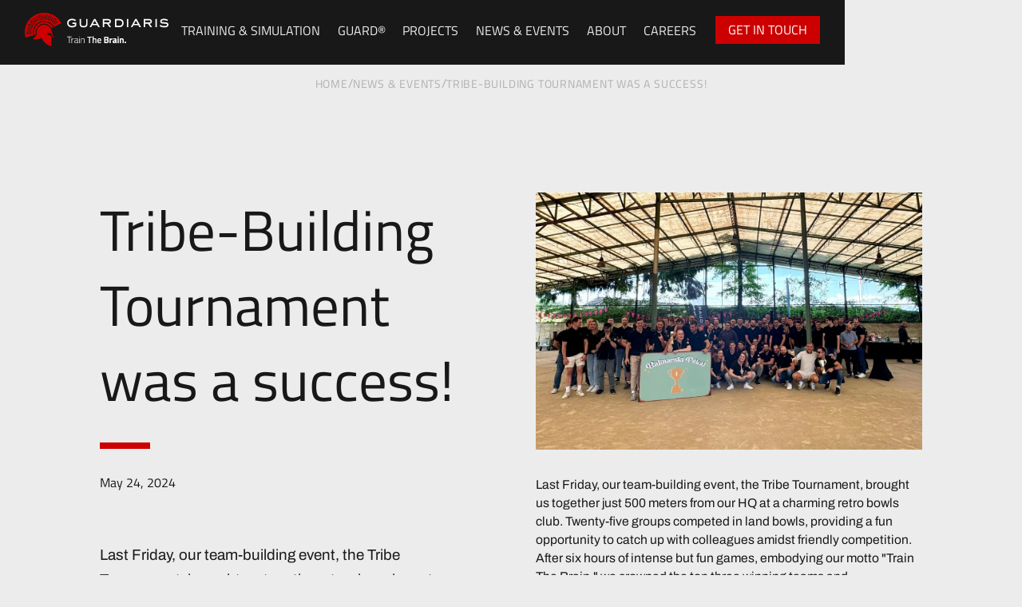

--- FILE ---
content_type: text/html; charset=utf-8
request_url: https://www.guardiaris.com/news/tribe-building-tournament
body_size: 7223
content:
<!DOCTYPE html><!-- Last Published: Fri Jan 23 2026 07:58:01 GMT+0000 (Coordinated Universal Time) --><html data-wf-domain="www.guardiaris.com" data-wf-page="632858ec395d3bb2c620b5d8" data-wf-site="62330f229a08f7f56308976a" data-wf-collection="632858ec395d3b514020b588" data-wf-item-slug="tribe-building-tournament"><head><meta charset="utf-8"/><title>Tribe-Building Tournament was a success!</title><meta content="Last Friday, our team-building event, the Tribe Tournament, brought us together at a charming retro bowls club for a friendly game in land bowls." name="description"/><meta content="width=device-width, initial-scale=1" name="viewport"/><link href="https://cdn.prod.website-files.com/62330f229a08f7f56308976a/css/guardiaris-2022.webflow.shared.a1cd5b1f6.min.css" rel="stylesheet" type="text/css" integrity="sha384-oc1bH2te+bX1y0aoNS6hbGIalxC2XTgdYVdQ8Voz8t/DkEaqGghBUZFI6G9S8pAw" crossorigin="anonymous"/><link href="https://fonts.googleapis.com" rel="preconnect"/><link href="https://fonts.gstatic.com" rel="preconnect" crossorigin="anonymous"/><script src="https://ajax.googleapis.com/ajax/libs/webfont/1.6.26/webfont.js" type="text/javascript"></script><script type="text/javascript">WebFont.load({  google: {    families: ["Titillium Web:regular,600,700,900","Archivo:300,regular,500,600,700,800,900,italic"]  }});</script><script type="text/javascript">!function(o,c){var n=c.documentElement,t=" w-mod-";n.className+=t+"js",("ontouchstart"in o||o.DocumentTouch&&c instanceof DocumentTouch)&&(n.className+=t+"touch")}(window,document);</script><link href="https://cdn.prod.website-files.com/62330f229a08f7f56308976a/6298865d55799496fc445c6c_Guardiaris-favicon-01.png" rel="shortcut icon" type="image/x-icon"/><link href="https://cdn.prod.website-files.com/62330f229a08f7f56308976a/629886985d8eb6ce38e40621_Guardiaris-favicon-02.png" rel="apple-touch-icon"/><link href="https://www.guardiaris.com/news/tribe-building-tournament" rel="canonical"/><script src="https://www.google.com/recaptcha/api.js" type="text/javascript"></script><style>
  html { font-size: calc(0.625rem + 0.41666666666666663vw); }
  @media screen and (max-width:1920px) { html { font-size: calc(0.625rem + 0.41666666666666674vw); } }
  @media screen and (max-width:1440px) { html { font-size: calc(0.8126951092611863rem + 0.20811654526534862vw); } }
  @media screen and (max-width:479px) { html { font-size: calc(0.7494769874476988rem + 0.8368200836820083vw); } }
</style>
<!-- Sygnal Attributes 5 | HTML --> 

<script defer src="https://cdn.jsdelivr.net/gh/sygnaltech/webflow-util@5.4.24/dist/nocode/webflow-html.js"></script>

<!-- Google Tag Manager -->
<script>(function(w,d,s,l,i){w[l]=w[l]||[];w[l].push({'gtm.start':
new Date().getTime(),event:'gtm.js'});var f=d.getElementsByTagName(s)[0],
j=d.createElement(s),dl=l!='dataLayer'?'&l='+l:'';j.async=true;j.src=
'https://www.googletagmanager.com/gtm.js?id='+i+dl;f.parentNode.insertBefore(j,f);
})(window,document,'script','dataLayer','GTM-TVMQJ4FT');</script>
<!-- End Google Tag Manager -->
<style>
/* spremeni samo <p> na tej strani */
p {
  font-family: 'Archivo Variablefont Wdth Wght' !important;
  font-weight: 400 !important;
  color: var(--dark-bg);
  margin-bottom: 1rem;
}
</style></head><body><div class="page-wrapper"><div id="nav" class="topnav"><div class="header-wrapper"><div data-w-id="b2058baf-988b-1682-a8fb-63bea9d35551" data-animation="over-right" data-collapse="medium" data-duration="400" data-easing="ease-in" data-easing2="ease" role="banner" class="navbar w-nav"><div class="nav-container w-container"><a href="/" class="brand w-nav-brand"><img src="https://cdn.prod.website-files.com/62330f229a08f7f56308976a/686bbd5b3924baedf4577326_GUARDIARIS.svg" loading="lazy" width="180" alt="" class="logo logo__white tablet"/><img src="https://cdn.prod.website-files.com/62330f229a08f7f56308976a/627cf0eaa09c69c0f6f2b9b3_guardiaris-logo-02.svg" loading="lazy" alt="" class="logo logo__black"/></a><nav role="navigation" class="nav-menu w-nav-menu"><div data-hover="true" data-delay="0" class="dropdown-4 w-dropdown"><div class="dropdown-toggle-3 w-dropdown-toggle"><div class="nav-link">training &amp; simulation</div></div><nav class="dropdown-list-3 w-dropdown-list"><div class="w-layout-grid grid"><a id="w-node-f219d086-0027-1b5e-27e7-398c28f2ef65-a9d3554e" href="/training-simulation" class="dropdown-link-10 w-dropdown-link">All trainers</a><a id="w-node-f219d086-0027-1b5e-27e7-398c28f2ef69-a9d3554e" href="/training-simulation/small-arms-systems" class="dropdown-link-10 w-dropdown-link">Small Arms Systems</a><a href="/training-simulation/mobile-training-center" class="dropdown-link-10 w-dropdown-link">Mobile training center</a><a href="/training-simulation/vehicles-and-remote-weapon-stations" class="dropdown-link-10 w-dropdown-link">Vehicles and Remote Weapon Stations</a><a href="/training-simulation/anti-armour-system" class="dropdown-link-10 w-dropdown-link">Anti-Armour Systems</a><a href="/training-simulation/anti-aircraft-system" class="dropdown-link-10 w-dropdown-link">Anti-Aircraft Systems</a><a href="/training-simulation/other-weapons-and-systems" class="dropdown-link-10 w-dropdown-link">Other Weapons and Systems</a></div></nav></div><a href="/guard" class="nav-link w-nav-link">guard®</a><a href="/projects" class="nav-link w-nav-link">PROJECTS</a><a href="/news" class="nav-link w-nav-link">news &amp; events</a><a href="/about" class="nav-link w-nav-link">About</a><a href="/jobs" class="nav-link about w-nav-link">Careers</a><a href="/contact" class="header-button w-button">GET IN TOUCH</a></nav><div class="menu-button w-nav-button"><div class="icon w-icon-nav-menu"></div></div></div></div></div></div><div class="content-main"><section class="section-breadcrumb mobile-breadcrumbs"><div class="w-layout-blockcontainer breadcrumbs mobile-breadcrumbs w-container"><a href="/" class="breadcrumb-link">Home</a><div class="breadcrumb-seperator"> /</div><a href="/news" class="breadcrumb-link">News &amp; events</a><div class="breadcrumb-seperator"> /</div><div class="breadcrumb-link no-link">Tribe-Building Tournament was a success!</div></div></section><div class="section"><div class="page-padding"><div class="news-container margin-tb-8"><div id="w-node-_7a0cb860-01d1-3d07-f854-2d7953a96c1a-c620b5d8"><h1 class="news-title">Tribe-Building Tournament was a success!</h1><div><div class="news-rule"></div></div><div class="text-block-6 news">May 24, 2024</div><p class="intro">Last Friday, our team-building event, the Tribe Tournament, brought us together at a charming retro bowls club for a friendly game in land bowls. </p></div><div id="w-node-_6d39851a-561c-e4c5-2c99-74022025997e-c620b5d8" class="div-block-327"><img src="https://cdn.prod.website-files.com/624705ded5d947031d87f42e/66608b31dd24030380831274_guardiaris_tribebuilding_may_2024.webp" loading="lazy" alt="" sizes="100vw" srcset="https://cdn.prod.website-files.com/624705ded5d947031d87f42e/66608b31dd24030380831274_guardiaris_tribebuilding_may_2024-p-500.webp 500w, https://cdn.prod.website-files.com/624705ded5d947031d87f42e/66608b31dd24030380831274_guardiaris_tribebuilding_may_2024-p-800.webp 800w, https://cdn.prod.website-files.com/624705ded5d947031d87f42e/66608b31dd24030380831274_guardiaris_tribebuilding_may_2024-p-1080.webp 1080w, https://cdn.prod.website-files.com/624705ded5d947031d87f42e/66608b31dd24030380831274_guardiaris_tribebuilding_may_2024.webp 1200w" class="image-9"/><aside class="rich-text-block-5 news w-richtext"><p>Last Friday, our team-building event, the Tribe Tournament, brought us together just 500 meters from our HQ at a charming retro bowls club. Twenty-five groups competed in land bowls, providing a fun opportunity to catch up with colleagues amidst friendly competition. After six hours of intense but fun games, embodying our motto &quot;Train The Brain,&quot; we crowned the top three winning teams and acknowledged the amazing team spirit that is visibly coded in our Tribe roots. </p><p>It was a fantastic day filled with laughter and bonding, leaving everyone with great memories and strengthened connections.</p><figure style="max-width:2048px" class="w-richtext-align-fullwidth w-richtext-figure-type-image"><div><img src="https://cdn.prod.website-files.com/624705ded5d947031d87f42e/6792a65b073b0f1b54f44d04_66608b42d7de3fbc4af36aff_guardiaris_tribebuilding_may_2024_1.webp" loading="lazy" alt=""/></div></figure><figure style="max-width:2048px" class="w-richtext-align-fullwidth w-richtext-figure-type-image"><div><img src="https://cdn.prod.website-files.com/624705ded5d947031d87f42e/6792a65b073b0f1b54f44d11_66608b54dc81181f7aee3a82_guardiaris_tribebuilding_may_2024_2.webp" loading="lazy" alt=""/></div></figure><figure style="max-width:2048px" class="w-richtext-align-fullwidth w-richtext-figure-type-image"><div><img src="https://cdn.prod.website-files.com/624705ded5d947031d87f42e/6792a65b073b0f1b54f44d22_66608b5d0aad6b871f276c25_guardiaris_tribebuilding_may_2024_3.webp" loading="lazy" alt=""/></div></figure><p>‍</p></aside><div class="buttons-row"><a href="https://www.fiist.eu/" class="button button__ghost bg-dark w-dyn-bind-empty w-button"></a></div></div><div id="w-node-_471173ef-9aa7-a88e-6caa-df4d8c9abd9b-c620b5d8" class="galery_wrap_news w-condition-invisible"><div id="w-node-fed772ae-b9fc-35ca-4d09-39bd30362087-c620b5d8" class="collection-list-wrapper-11 w-dyn-list"><script type="text/x-wf-template" id="wf-template-fed772ae-b9fc-35ca-4d09-39bd30362088">%3Cdiv%20id%3D%22w-node-fed772ae-b9fc-35ca-4d09-39bd30362089-c620b5d8%22%20role%3D%22listitem%22%20class%3D%22collection-item-9%20w-dyn-item%20w-dyn-repeater-item%22%3E%3Ca%20href%3D%22%23%22%20class%3D%22lightbox-link-2%20w-inline-block%20w-dyn-bind-empty%20w-lightbox%22%3E%3Cimg%20src%3D%22https%3A%2F%2Fcdn.prod.website-files.com%2Fimg%2Fplaceholder-thumb.svg%22%20loading%3D%22lazy%22%20alt%3D%22%22%20class%3D%22image-137%20w-dyn-bind-empty%22%2F%3E%3Cscript%20type%3D%22application%2Fjson%22%20class%3D%22w-json%22%3E%7B%0A%20%20%22items%22%3A%20%5B%5D%2C%0A%20%20%22group%22%3A%20%22%22%0A%7D%3C%2Fscript%3E%3C%2Fa%3E%3C%2Fdiv%3E</script><div role="list" class="collection-list-9 w-dyn-items w-dyn-hide"></div><div class="w-dyn-empty"><div>No items found.</div></div></div></div></div></div></div></div><div class="footer"><div class="page-padding"><div class="container-medium margin-tb-2"><div class="grid-footer"><div id="w-node-e314ca0b-e320-eeb8-bedf-6eea15411764-e4d4b36c" class="w-clearfix"><img src="https://cdn.prod.website-files.com/62330f229a08f7f56308976a/686bbe64dc736174b0180f8c_GUARDIARIS-logo.svg" loading="lazy" alt="" class="footer-logo"/><p class="paragraph-44">Guardiaris is a highly innovative company specialised in the production of custom designed training solutions for the defence industry.</p><img src="https://cdn.prod.website-files.com/62330f229a08f7f56308976a/62976ecf74a4c68cff66d56e_GUA-ISO-02.svg" loading="lazy" alt="" class="iso"/><img src="https://cdn.prod.website-files.com/62330f229a08f7f56308976a/62976ecefc00f62283a58d2f_GUA-ISO-01.svg" loading="lazy" alt="" class="iso"/></div><div><h4 class="ft">GET IN TOUCH</h4><p class="paragraph-45">Guardiaris d.o.o., <br/>Kamniška ulica 39A,<br/>1000 Ljubljana, Slovenia, EU </p><p class="paragraph-2"><a href="mailto:sales@guardiaris.com" class="link-2">sales@guardiaris.com</a></p><p class="paragraph-2"><a href="tel:+38631774477" class="link-3">+386 31 774 477</a></p><div class="social-row w-clearfix"><a href="https://www.linkedin.com/company/guardiaris" class="w-inline-block w-clearfix"><div class="soc-footer-icon w-embed"><svg xmlns="http://www.w3.org/2000/svg" x="0px" y="0px"

viewBox="0 0 24 24"
style=" fill:currentColor;">    <path d="M19,3H5C3.895,3,3,3.895,3,5v14c0,1.105,0.895,2,2,2h14c1.105,0,2-0.895,2-2V5C21,3.895,20.105,3,19,3z M9,17H6.477v-7H9 V17z M7.694,8.717c-0.771,0-1.286-0.514-1.286-1.2s0.514-1.2,1.371-1.2c0.771,0,1.286,0.514,1.286,1.2S8.551,8.717,7.694,8.717z M18,17h-2.442v-3.826c0-1.058-0.651-1.302-0.895-1.302s-1.058,0.163-1.058,1.302c0,0.163,0,3.826,0,3.826h-2.523v-7h2.523v0.977 C13.93,10.407,14.581,10,15.802,10C17.023,10,18,10.977,18,13.174V17z"></path></svg></div></a><a href="https://vimeo.com/guardiaris" class="w-inline-block w-clearfix"><div class="soc-footer-icon w-embed"><svg xmlns="http://www.w3.org/2000/svg" x="0px" y="0px"

viewBox="0 0 172 172"
style=" fill:currentColor;"><g fill="none" fill-rule="nonzero" stroke="none" stroke-width="1" stroke-linecap="butt" stroke-linejoin="miter" stroke-miterlimit="10" stroke-dasharray="" stroke-dashoffset="0" font-family="none" font-weight="none" font-size="none" text-anchor="none" style="mix-blend-mode: normal"><path d="M0,172v-172h172v172z" fill="none"></path><g fill="currentColor"><path d="M157.58268,57.10938c-0.61588,13.68945 -10.38606,32.38997 -29.22656,56.15756c-19.48437,24.83137 -35.97331,37.23307 -49.46679,37.23307c-8.34245,0 -15.42513,-7.55859 -21.19206,-22.67578c-3.86328,-13.85742 -7.69856,-27.71485 -11.56185,-41.57227c-4.2832,-15.11719 -8.90234,-22.67578 -13.80143,-22.67578c-1.0918,0 -4.8431,2.21159 -11.25391,6.60677l-6.74674,-8.51042c7.08268,-6.07487 14.05339,-12.17774 20.91211,-18.2526c9.43424,-8.00651 16.51692,-12.20573 21.24805,-12.62565c11.14192,-1.0638 18.02865,6.41081 20.60417,22.42383c2.77148,17.24479 4.70313,27.99479 5.76692,32.19401c3.2194,14.30534 6.77474,21.44401 10.63802,21.44401c2.99544,0 7.5026,-4.61914 13.52149,-13.91341c5.99088,-9.29427 9.21028,-16.34896 9.63021,-21.22005c0.86784,-8.00651 -2.35156,-12.03776 -9.63021,-12.03776c-3.44336,0 -6.9707,0.78385 -10.61003,2.32357c7.02669,-22.61979 20.49219,-33.59375 40.36849,-32.97787c14.72526,0.41992 21.66797,9.77019 20.80012,28.07878z"></path></g></g></svg></div></a></div></div><div><h4 class="ft">training &amp; simulation</h4><div class="div-block-283"><div id="w-node-_3b747e93-b05a-04aa-8543-73edb090c8f6-e4d4b36c"><a href="/training-simulation/small-arms-systems" class="footer-link">Small arms SYSTEMS</a><a href="/training-simulation/vehicles-and-remote-weapon-stations" class="footer-link">Remote Weapon Stations and Vehicles<br/></a><a href="/training-simulation/anti-armour-system" class="footer-link">Anti-Armour Systems<br/></a><a href="/training-simulation/anti-aircraft-system" class="footer-link">Anti-Aircraft Systems</a><a href="/training-simulation/other-weapons-and-systems" class="footer-link">Other Weapons and Systems</a></div></div><a href="/guard" class="footer-link">GUARD®<br/></a></div><div><h4 class="ft">guardiaris</h4><div class="div-block-283"><div id="w-node-f2618a9b-9d54-813c-fa8e-2d1e97117c10-e4d4b36c"><a href="/projects" class="footer-link">PROJECTS</a><a href="/news" class="footer-link">news &amp; events</a><a href="/about" class="footer-link">ABOUT</a><a href="/jobs" class="footer-link">careers<br/></a></div></div><a href="/brochures" class="footer-link">BROCHURES </a><a href="/media-kit" class="footer-link">MEDIA KIT</a><a href="/privacy" class="footer-link">Privacy policy</a><a href="/ch" class="footer-link">Guardiaris Switzerland AG</a></div></div></div></div></div></div><script src="https://d3e54v103j8qbb.cloudfront.net/js/jquery-3.5.1.min.dc5e7f18c8.js?site=62330f229a08f7f56308976a" type="text/javascript" integrity="sha256-9/aliU8dGd2tb6OSsuzixeV4y/faTqgFtohetphbbj0=" crossorigin="anonymous"></script><script src="https://cdn.prod.website-files.com/62330f229a08f7f56308976a/js/webflow.schunk.e0c428ff9737f919.js" type="text/javascript" integrity="sha384-ar82P9eriV3WGOD8Lkag3kPxxkFE9GSaSPalaC0MRlR/5aACGoFQNfyqt0dNuYvt" crossorigin="anonymous"></script><script src="https://cdn.prod.website-files.com/62330f229a08f7f56308976a/js/webflow.schunk.e2759ce863eb8ca3.js" type="text/javascript" integrity="sha384-WW/VID0omUC0iKXsvk+DXoaAxPjId36ao9jvya3ojjKhbuiO+Q4YNsA6gxZjXy7T" crossorigin="anonymous"></script><script src="https://cdn.prod.website-files.com/62330f229a08f7f56308976a/js/webflow.ef0b528c.87ad42ee6cb808a6.js" type="text/javascript" integrity="sha384-KmzzHlTtXKbp9H6eYRiMfUW/rtFLaniSrURQehnd4/AcZQk49llMxR3jASG1Hlzo" crossorigin="anonymous"></script><script type="module" src=https://unpkg.com/@google/model-viewer/dist/model-viewer.min.js></script>

<!-- Finsweet Cookie Consent -->
<script async src="https://cdn.jsdelivr.net/npm/@finsweet/cookie-consent@1/fs-cc.js" fs-cc-mode="opt-in"></script>
<!-- Global site tag (gtag.js) - Google Analytics -->

<script async src=https://www.googletagmanager.com/gtag/js?id=G-5GSB4LY5P7></script>

<script type="fs-cc">

  window.dataLayer = window.dataLayer || [];

  function gtag(){dataLayer.push(arguments);}

  gtag('js', new Date());

 

  gtag('config', 'G-5GSB4LY5P7');

</script>

<script src="https://unpkg.com/split-type"></script>
<script src="https://cdnjs.cloudflare.com/ajax/libs/gsap/3.11.3/gsap.min.js"></script>
<script src="https://cdnjs.cloudflare.com/ajax/libs/gsap/3.11.3/ScrollTrigger.min.js"></script>
<script>
window.addEventListener("DOMContentLoaded", (event) => {
  // Split text into spans
  let typeSplit = new SplitType("[text-split]", {
    types: "words, chars",
    tagName: "span"
  });

  // Link timelines to scroll position
  function createScrollTrigger(triggerElement, timeline) {
    // Reset tl when scroll out of view past bottom of screen
    ScrollTrigger.create({
      trigger: triggerElement,
      start: "top bottom",
      onLeaveBack: () => {
        timeline.progress(0);
        timeline.pause();
      }
    });
    // Play tl when scrolled into view (60% from top of screen)
    ScrollTrigger.create({
      trigger: triggerElement,
      start: "top 60%",
      onEnter: () => timeline.play()
    });
  }

  $("[words-slide-up]").each(function (index) {
    let tl = gsap.timeline({ paused: true });
    tl.from($(this).find(".word"), { opacity: 0, yPercent: 100, duration: 0.5, ease: "back.out(2)", stagger: { amount: 0.5 } });
    createScrollTrigger($(this), tl);
  });

  $("[words-rotate-in]").each(function (index) {
    let tl = gsap.timeline({ paused: true });
    tl.set($(this).find(".word"), { transformPerspective: 1000 });
    tl.from($(this).find(".word"), { rotationX: -90, duration: 0.6, ease: "power2.out", stagger: { amount: 0.6 } });
    createScrollTrigger($(this), tl);
  });

  $("[words-slide-from-right]").each(function (index) {
    let tl = gsap.timeline({ paused: true });
    tl.from($(this).find(".word"), { opacity: 0, x: "1em", duration: 0.6, ease: "power2.out", stagger: { amount: 0.2 } });
    createScrollTrigger($(this), tl);
  });

  $("[letters-slide-up]").each(function (index) {
    let tl = gsap.timeline({ paused: true });
    tl.from($(this).find(".char"), { yPercent: 100, duration: 0.2, ease: "power1.out", stagger: { amount: 0.6 } });
    createScrollTrigger($(this), tl);
  });

  $("[letters-slide-down]").each(function (index) {
    let tl = gsap.timeline({ paused: true });
    tl.from($(this).find(".char"), { yPercent: -120, duration: 0.3, ease: "power1.out", stagger: { amount: 0.7 } });
    createScrollTrigger($(this), tl);
  });

  $("[letters-fade-in]").each(function (index) {
    let tl = gsap.timeline({ paused: true });
    tl.from($(this).find(".char"), { opacity: 0, duration: 0.2, ease: "power1.out", stagger: { amount: 0.8 } });
    createScrollTrigger($(this), tl);
  });

  $("[letters-fade-in-random]").each(function (index) {
    let tl = gsap.timeline({ paused: true });
    tl.from($(this).find(".char"), { opacity: 0, duration: 0.05, ease: "power1.out", stagger: { amount: 0.4, from: "random" } });
    createScrollTrigger($(this), tl);
  });

  $("[scrub-each-word]").each(function (index) {
    let tl = gsap.timeline({
      scrollTrigger: {
        trigger: $(this),
        start: "top 80%",
        end: "top center",
        scrub: true
      }
    });
    tl.from($(this).find(".word"), { opacity: 0.0, color: "#d2232a", duration: 0.4, ease: "power1.out", stagger: { each: 0.1 } });
  });

  // Avoid flash of unstyled content
  gsap.set("[text-split]", { opacity: 1 });
});
</script>


<!-- Google Tag Manager (noscript) -->
<noscript><iframe src="https://www.googletagmanager.com/ns.html?id=GTM-TVMQJ4FT"
height="0" width="0" style="display:none;visibility:hidden"></iframe></noscript>
<!-- End Google Tag Manager (noscript) --></body></html>

--- FILE ---
content_type: text/css
request_url: https://cdn.prod.website-files.com/62330f229a08f7f56308976a/css/guardiaris-2022.webflow.shared.a1cd5b1f6.min.css
body_size: 61791
content:
html{-webkit-text-size-adjust:100%;-ms-text-size-adjust:100%;font-family:sans-serif}body{margin:0}article,aside,details,figcaption,figure,footer,header,hgroup,main,menu,nav,section,summary{display:block}audio,canvas,progress,video{vertical-align:baseline;display:inline-block}audio:not([controls]){height:0;display:none}[hidden],template{display:none}a{background-color:#0000}a:active,a:hover{outline:0}abbr[title]{border-bottom:1px dotted}b,strong{font-weight:700}dfn{font-style:italic}h1{margin:.67em 0;font-size:2em}mark{color:#000;background:#ff0}small{font-size:80%}sub,sup{vertical-align:baseline;font-size:75%;line-height:0;position:relative}sup{top:-.5em}sub{bottom:-.25em}img{border:0}svg:not(:root){overflow:hidden}hr{box-sizing:content-box;height:0}pre{overflow:auto}code,kbd,pre,samp{font-family:monospace;font-size:1em}button,input,optgroup,select,textarea{color:inherit;font:inherit;margin:0}button{overflow:visible}button,select{text-transform:none}button,html input[type=button],input[type=reset]{-webkit-appearance:button;cursor:pointer}button[disabled],html input[disabled]{cursor:default}button::-moz-focus-inner,input::-moz-focus-inner{border:0;padding:0}input{line-height:normal}input[type=checkbox],input[type=radio]{box-sizing:border-box;padding:0}input[type=number]::-webkit-inner-spin-button,input[type=number]::-webkit-outer-spin-button{height:auto}input[type=search]{-webkit-appearance:none}input[type=search]::-webkit-search-cancel-button,input[type=search]::-webkit-search-decoration{-webkit-appearance:none}legend{border:0;padding:0}textarea{overflow:auto}optgroup{font-weight:700}table{border-collapse:collapse;border-spacing:0}td,th{padding:0}@font-face{font-family:webflow-icons;src:url([data-uri])format("truetype");font-weight:400;font-style:normal}[class^=w-icon-],[class*=\ w-icon-]{speak:none;font-variant:normal;text-transform:none;-webkit-font-smoothing:antialiased;-moz-osx-font-smoothing:grayscale;font-style:normal;font-weight:400;line-height:1;font-family:webflow-icons!important}.w-icon-slider-right:before{content:""}.w-icon-slider-left:before{content:""}.w-icon-nav-menu:before{content:""}.w-icon-arrow-down:before,.w-icon-dropdown-toggle:before{content:""}.w-icon-file-upload-remove:before{content:""}.w-icon-file-upload-icon:before{content:""}*{box-sizing:border-box}html{height:100%}body{color:#333;background-color:#fff;min-height:100%;margin:0;font-family:Arial,sans-serif;font-size:14px;line-height:20px}img{vertical-align:middle;max-width:100%;display:inline-block}html.w-mod-touch *{background-attachment:scroll!important}.w-block{display:block}.w-inline-block{max-width:100%;display:inline-block}.w-clearfix:before,.w-clearfix:after{content:" ";grid-area:1/1/2/2;display:table}.w-clearfix:after{clear:both}.w-hidden{display:none}.w-button{color:#fff;line-height:inherit;cursor:pointer;background-color:#3898ec;border:0;border-radius:0;padding:9px 15px;text-decoration:none;display:inline-block}input.w-button{-webkit-appearance:button}html[data-w-dynpage] [data-w-cloak]{color:#0000!important}.w-code-block{margin:unset}pre.w-code-block code{all:inherit}.w-optimization{display:contents}.w-webflow-badge,.w-webflow-badge>img{box-sizing:unset;width:unset;height:unset;max-height:unset;max-width:unset;min-height:unset;min-width:unset;margin:unset;padding:unset;float:unset;clear:unset;border:unset;border-radius:unset;background:unset;background-image:unset;background-position:unset;background-size:unset;background-repeat:unset;background-origin:unset;background-clip:unset;background-attachment:unset;background-color:unset;box-shadow:unset;transform:unset;direction:unset;font-family:unset;font-weight:unset;color:unset;font-size:unset;line-height:unset;font-style:unset;font-variant:unset;text-align:unset;letter-spacing:unset;-webkit-text-decoration:unset;text-decoration:unset;text-indent:unset;text-transform:unset;list-style-type:unset;text-shadow:unset;vertical-align:unset;cursor:unset;white-space:unset;word-break:unset;word-spacing:unset;word-wrap:unset;transition:unset}.w-webflow-badge{white-space:nowrap;cursor:pointer;box-shadow:0 0 0 1px #0000001a,0 1px 3px #0000001a;visibility:visible!important;opacity:1!important;z-index:2147483647!important;color:#aaadb0!important;overflow:unset!important;background-color:#fff!important;border-radius:3px!important;width:auto!important;height:auto!important;margin:0!important;padding:6px!important;font-size:12px!important;line-height:14px!important;text-decoration:none!important;display:inline-block!important;position:fixed!important;inset:auto 12px 12px auto!important;transform:none!important}.w-webflow-badge>img{position:unset;visibility:unset!important;opacity:1!important;vertical-align:middle!important;display:inline-block!important}h1,h2,h3,h4,h5,h6{margin-bottom:10px;font-weight:700}h1{margin-top:20px;font-size:38px;line-height:44px}h2{margin-top:20px;font-size:32px;line-height:36px}h3{margin-top:20px;font-size:24px;line-height:30px}h4{margin-top:10px;font-size:18px;line-height:24px}h5{margin-top:10px;font-size:14px;line-height:20px}h6{margin-top:10px;font-size:12px;line-height:18px}p{margin-top:0;margin-bottom:10px}blockquote{border-left:5px solid #e2e2e2;margin:0 0 10px;padding:10px 20px;font-size:18px;line-height:22px}figure{margin:0 0 10px}figcaption{text-align:center;margin-top:5px}ul,ol{margin-top:0;margin-bottom:10px;padding-left:40px}.w-list-unstyled{padding-left:0;list-style:none}.w-embed:before,.w-embed:after{content:" ";grid-area:1/1/2/2;display:table}.w-embed:after{clear:both}.w-video{width:100%;padding:0;position:relative}.w-video iframe,.w-video object,.w-video embed{border:none;width:100%;height:100%;position:absolute;top:0;left:0}fieldset{border:0;margin:0;padding:0}button,[type=button],[type=reset]{cursor:pointer;-webkit-appearance:button;border:0}.w-form{margin:0 0 15px}.w-form-done{text-align:center;background-color:#ddd;padding:20px;display:none}.w-form-fail{background-color:#ffdede;margin-top:10px;padding:10px;display:none}label{margin-bottom:5px;font-weight:700;display:block}.w-input,.w-select{color:#333;vertical-align:middle;background-color:#fff;border:1px solid #ccc;width:100%;height:38px;margin-bottom:10px;padding:8px 12px;font-size:14px;line-height:1.42857;display:block}.w-input::placeholder,.w-select::placeholder{color:#999}.w-input:focus,.w-select:focus{border-color:#3898ec;outline:0}.w-input[disabled],.w-select[disabled],.w-input[readonly],.w-select[readonly],fieldset[disabled] .w-input,fieldset[disabled] .w-select{cursor:not-allowed}.w-input[disabled]:not(.w-input-disabled),.w-select[disabled]:not(.w-input-disabled),.w-input[readonly],.w-select[readonly],fieldset[disabled]:not(.w-input-disabled) .w-input,fieldset[disabled]:not(.w-input-disabled) .w-select{background-color:#eee}textarea.w-input,textarea.w-select{height:auto}.w-select{background-color:#f3f3f3}.w-select[multiple]{height:auto}.w-form-label{cursor:pointer;margin-bottom:0;font-weight:400;display:inline-block}.w-radio{margin-bottom:5px;padding-left:20px;display:block}.w-radio:before,.w-radio:after{content:" ";grid-area:1/1/2/2;display:table}.w-radio:after{clear:both}.w-radio-input{float:left;margin:3px 0 0 -20px;line-height:normal}.w-file-upload{margin-bottom:10px;display:block}.w-file-upload-input{opacity:0;z-index:-100;width:.1px;height:.1px;position:absolute;overflow:hidden}.w-file-upload-default,.w-file-upload-uploading,.w-file-upload-success{color:#333;display:inline-block}.w-file-upload-error{margin-top:10px;display:block}.w-file-upload-default.w-hidden,.w-file-upload-uploading.w-hidden,.w-file-upload-error.w-hidden,.w-file-upload-success.w-hidden{display:none}.w-file-upload-uploading-btn{cursor:pointer;background-color:#fafafa;border:1px solid #ccc;margin:0;padding:8px 12px;font-size:14px;font-weight:400;display:flex}.w-file-upload-file{background-color:#fafafa;border:1px solid #ccc;flex-grow:1;justify-content:space-between;margin:0;padding:8px 9px 8px 11px;display:flex}.w-file-upload-file-name{font-size:14px;font-weight:400;display:block}.w-file-remove-link{cursor:pointer;width:auto;height:auto;margin-top:3px;margin-left:10px;padding:3px;display:block}.w-icon-file-upload-remove{margin:auto;font-size:10px}.w-file-upload-error-msg{color:#ea384c;padding:2px 0;display:inline-block}.w-file-upload-info{padding:0 12px;line-height:38px;display:inline-block}.w-file-upload-label{cursor:pointer;background-color:#fafafa;border:1px solid #ccc;margin:0;padding:8px 12px;font-size:14px;font-weight:400;display:inline-block}.w-icon-file-upload-icon,.w-icon-file-upload-uploading{width:20px;margin-right:8px;display:inline-block}.w-icon-file-upload-uploading{height:20px}.w-container{max-width:940px;margin-left:auto;margin-right:auto}.w-container:before,.w-container:after{content:" ";grid-area:1/1/2/2;display:table}.w-container:after{clear:both}.w-container .w-row{margin-left:-10px;margin-right:-10px}.w-row:before,.w-row:after{content:" ";grid-area:1/1/2/2;display:table}.w-row:after{clear:both}.w-row .w-row{margin-left:0;margin-right:0}.w-col{float:left;width:100%;min-height:1px;padding-left:10px;padding-right:10px;position:relative}.w-col .w-col{padding-left:0;padding-right:0}.w-col-1{width:8.33333%}.w-col-2{width:16.6667%}.w-col-3{width:25%}.w-col-4{width:33.3333%}.w-col-5{width:41.6667%}.w-col-6{width:50%}.w-col-7{width:58.3333%}.w-col-8{width:66.6667%}.w-col-9{width:75%}.w-col-10{width:83.3333%}.w-col-11{width:91.6667%}.w-col-12{width:100%}.w-hidden-main{display:none!important}@media screen and (max-width:991px){.w-container{max-width:728px}.w-hidden-main{display:inherit!important}.w-hidden-medium{display:none!important}.w-col-medium-1{width:8.33333%}.w-col-medium-2{width:16.6667%}.w-col-medium-3{width:25%}.w-col-medium-4{width:33.3333%}.w-col-medium-5{width:41.6667%}.w-col-medium-6{width:50%}.w-col-medium-7{width:58.3333%}.w-col-medium-8{width:66.6667%}.w-col-medium-9{width:75%}.w-col-medium-10{width:83.3333%}.w-col-medium-11{width:91.6667%}.w-col-medium-12{width:100%}.w-col-stack{width:100%;left:auto;right:auto}}@media screen and (max-width:767px){.w-hidden-main,.w-hidden-medium{display:inherit!important}.w-hidden-small{display:none!important}.w-row,.w-container .w-row{margin-left:0;margin-right:0}.w-col{width:100%;left:auto;right:auto}.w-col-small-1{width:8.33333%}.w-col-small-2{width:16.6667%}.w-col-small-3{width:25%}.w-col-small-4{width:33.3333%}.w-col-small-5{width:41.6667%}.w-col-small-6{width:50%}.w-col-small-7{width:58.3333%}.w-col-small-8{width:66.6667%}.w-col-small-9{width:75%}.w-col-small-10{width:83.3333%}.w-col-small-11{width:91.6667%}.w-col-small-12{width:100%}}@media screen and (max-width:479px){.w-container{max-width:none}.w-hidden-main,.w-hidden-medium,.w-hidden-small{display:inherit!important}.w-hidden-tiny{display:none!important}.w-col{width:100%}.w-col-tiny-1{width:8.33333%}.w-col-tiny-2{width:16.6667%}.w-col-tiny-3{width:25%}.w-col-tiny-4{width:33.3333%}.w-col-tiny-5{width:41.6667%}.w-col-tiny-6{width:50%}.w-col-tiny-7{width:58.3333%}.w-col-tiny-8{width:66.6667%}.w-col-tiny-9{width:75%}.w-col-tiny-10{width:83.3333%}.w-col-tiny-11{width:91.6667%}.w-col-tiny-12{width:100%}}.w-widget{position:relative}.w-widget-map{width:100%;height:400px}.w-widget-map label{width:auto;display:inline}.w-widget-map img{max-width:inherit}.w-widget-map .gm-style-iw{text-align:center}.w-widget-map .gm-style-iw>button{display:none!important}.w-widget-twitter{overflow:hidden}.w-widget-twitter-count-shim{vertical-align:top;text-align:center;background:#fff;border:1px solid #758696;border-radius:3px;width:28px;height:20px;display:inline-block;position:relative}.w-widget-twitter-count-shim *{pointer-events:none;-webkit-user-select:none;user-select:none}.w-widget-twitter-count-shim .w-widget-twitter-count-inner{text-align:center;color:#999;font-family:serif;font-size:15px;line-height:12px;position:relative}.w-widget-twitter-count-shim .w-widget-twitter-count-clear{display:block;position:relative}.w-widget-twitter-count-shim.w--large{width:36px;height:28px}.w-widget-twitter-count-shim.w--large .w-widget-twitter-count-inner{font-size:18px;line-height:18px}.w-widget-twitter-count-shim:not(.w--vertical){margin-left:5px;margin-right:8px}.w-widget-twitter-count-shim:not(.w--vertical).w--large{margin-left:6px}.w-widget-twitter-count-shim:not(.w--vertical):before,.w-widget-twitter-count-shim:not(.w--vertical):after{content:" ";pointer-events:none;border:solid #0000;width:0;height:0;position:absolute;top:50%;left:0}.w-widget-twitter-count-shim:not(.w--vertical):before{border-width:4px;border-color:#75869600 #5d6c7b #75869600 #75869600;margin-top:-4px;margin-left:-9px}.w-widget-twitter-count-shim:not(.w--vertical).w--large:before{border-width:5px;margin-top:-5px;margin-left:-10px}.w-widget-twitter-count-shim:not(.w--vertical):after{border-width:4px;border-color:#fff0 #fff #fff0 #fff0;margin-top:-4px;margin-left:-8px}.w-widget-twitter-count-shim:not(.w--vertical).w--large:after{border-width:5px;margin-top:-5px;margin-left:-9px}.w-widget-twitter-count-shim.w--vertical{width:61px;height:33px;margin-bottom:8px}.w-widget-twitter-count-shim.w--vertical:before,.w-widget-twitter-count-shim.w--vertical:after{content:" ";pointer-events:none;border:solid #0000;width:0;height:0;position:absolute;top:100%;left:50%}.w-widget-twitter-count-shim.w--vertical:before{border-width:5px;border-color:#5d6c7b #75869600 #75869600;margin-left:-5px}.w-widget-twitter-count-shim.w--vertical:after{border-width:4px;border-color:#fff #fff0 #fff0;margin-left:-4px}.w-widget-twitter-count-shim.w--vertical .w-widget-twitter-count-inner{font-size:18px;line-height:22px}.w-widget-twitter-count-shim.w--vertical.w--large{width:76px}.w-background-video{color:#fff;height:500px;position:relative;overflow:hidden}.w-background-video>video{object-fit:cover;z-index:-100;background-position:50%;background-size:cover;width:100%;height:100%;margin:auto;position:absolute;inset:-100%}.w-background-video>video::-webkit-media-controls-start-playback-button{-webkit-appearance:none;display:none!important}.w-background-video--control{background-color:#0000;padding:0;position:absolute;bottom:1em;right:1em}.w-background-video--control>[hidden]{display:none!important}.w-slider{text-align:center;clear:both;-webkit-tap-highlight-color:#0000;tap-highlight-color:#0000;background:#ddd;height:300px;position:relative}.w-slider-mask{z-index:1;white-space:nowrap;height:100%;display:block;position:relative;left:0;right:0;overflow:hidden}.w-slide{vertical-align:top;white-space:normal;text-align:left;width:100%;height:100%;display:inline-block;position:relative}.w-slider-nav{z-index:2;text-align:center;-webkit-tap-highlight-color:#0000;tap-highlight-color:#0000;height:40px;margin:auto;padding-top:10px;position:absolute;inset:auto 0 0}.w-slider-nav.w-round>div{border-radius:100%}.w-slider-nav.w-num>div{font-size:inherit;line-height:inherit;width:auto;height:auto;padding:.2em .5em}.w-slider-nav.w-shadow>div{box-shadow:0 0 3px #3336}.w-slider-nav-invert{color:#fff}.w-slider-nav-invert>div{background-color:#2226}.w-slider-nav-invert>div.w-active{background-color:#222}.w-slider-dot{cursor:pointer;background-color:#fff6;width:1em;height:1em;margin:0 3px .5em;transition:background-color .1s,color .1s;display:inline-block;position:relative}.w-slider-dot.w-active{background-color:#fff}.w-slider-dot:focus{outline:none;box-shadow:0 0 0 2px #fff}.w-slider-dot:focus.w-active{box-shadow:none}.w-slider-arrow-left,.w-slider-arrow-right{cursor:pointer;color:#fff;-webkit-tap-highlight-color:#0000;tap-highlight-color:#0000;-webkit-user-select:none;user-select:none;width:80px;margin:auto;font-size:40px;position:absolute;inset:0;overflow:hidden}.w-slider-arrow-left [class^=w-icon-],.w-slider-arrow-right [class^=w-icon-],.w-slider-arrow-left [class*=\ w-icon-],.w-slider-arrow-right [class*=\ w-icon-]{position:absolute}.w-slider-arrow-left:focus,.w-slider-arrow-right:focus{outline:0}.w-slider-arrow-left{z-index:3;right:auto}.w-slider-arrow-right{z-index:4;left:auto}.w-icon-slider-left,.w-icon-slider-right{width:1em;height:1em;margin:auto;inset:0}.w-slider-aria-label{clip:rect(0 0 0 0);border:0;width:1px;height:1px;margin:-1px;padding:0;position:absolute;overflow:hidden}.w-slider-force-show{display:block!important}.w-dropdown{text-align:left;z-index:900;margin-left:auto;margin-right:auto;display:inline-block;position:relative}.w-dropdown-btn,.w-dropdown-toggle,.w-dropdown-link{vertical-align:top;color:#222;text-align:left;white-space:nowrap;margin-left:auto;margin-right:auto;padding:20px;text-decoration:none;position:relative}.w-dropdown-toggle{-webkit-user-select:none;user-select:none;cursor:pointer;padding-right:40px;display:inline-block}.w-dropdown-toggle:focus{outline:0}.w-icon-dropdown-toggle{width:1em;height:1em;margin:auto 20px auto auto;position:absolute;top:0;bottom:0;right:0}.w-dropdown-list{background:#ddd;min-width:100%;display:none;position:absolute}.w-dropdown-list.w--open{display:block}.w-dropdown-link{color:#222;padding:10px 20px;display:block}.w-dropdown-link.w--current{color:#0082f3}.w-dropdown-link:focus{outline:0}@media screen and (max-width:767px){.w-nav-brand{padding-left:10px}}.w-lightbox-backdrop{cursor:auto;letter-spacing:normal;text-indent:0;text-shadow:none;text-transform:none;visibility:visible;white-space:normal;word-break:normal;word-spacing:normal;word-wrap:normal;color:#fff;text-align:center;z-index:2000;opacity:0;-webkit-user-select:none;-moz-user-select:none;-webkit-tap-highlight-color:transparent;background:#000000e6;outline:0;font-family:Helvetica Neue,Helvetica,Ubuntu,Segoe UI,Verdana,sans-serif;font-size:17px;font-style:normal;font-weight:300;line-height:1.2;list-style:disc;position:fixed;inset:0;-webkit-transform:translate(0)}.w-lightbox-backdrop,.w-lightbox-container{-webkit-overflow-scrolling:touch;height:100%;overflow:auto}.w-lightbox-content{height:100vh;position:relative;overflow:hidden}.w-lightbox-view{opacity:0;width:100vw;height:100vh;position:absolute}.w-lightbox-view:before{content:"";height:100vh}.w-lightbox-group,.w-lightbox-group .w-lightbox-view,.w-lightbox-group .w-lightbox-view:before{height:86vh}.w-lightbox-frame,.w-lightbox-view:before{vertical-align:middle;display:inline-block}.w-lightbox-figure{margin:0;position:relative}.w-lightbox-group .w-lightbox-figure{cursor:pointer}.w-lightbox-img{width:auto;max-width:none;height:auto}.w-lightbox-image{float:none;max-width:100vw;max-height:100vh;display:block}.w-lightbox-group .w-lightbox-image{max-height:86vh}.w-lightbox-caption{text-align:left;text-overflow:ellipsis;white-space:nowrap;background:#0006;padding:.5em 1em;position:absolute;bottom:0;left:0;right:0;overflow:hidden}.w-lightbox-embed{width:100%;height:100%;position:absolute;inset:0}.w-lightbox-control{cursor:pointer;background-position:50%;background-repeat:no-repeat;background-size:24px;width:4em;transition:all .3s;position:absolute;top:0}.w-lightbox-left{background-image:url([data-uri]);display:none;bottom:0;left:0}.w-lightbox-right{background-image:url([data-uri]);display:none;bottom:0;right:0}.w-lightbox-close{background-image:url([data-uri]);background-size:18px;height:2.6em;right:0}.w-lightbox-strip{white-space:nowrap;padding:0 1vh;line-height:0;position:absolute;bottom:0;left:0;right:0;overflow:auto hidden}.w-lightbox-item{box-sizing:content-box;cursor:pointer;width:10vh;padding:2vh 1vh;display:inline-block;-webkit-transform:translate(0,0)}.w-lightbox-active{opacity:.3}.w-lightbox-thumbnail{background:#222;height:10vh;position:relative;overflow:hidden}.w-lightbox-thumbnail-image{position:absolute;top:0;left:0}.w-lightbox-thumbnail .w-lightbox-tall{width:100%;top:50%;transform:translateY(-50%)}.w-lightbox-thumbnail .w-lightbox-wide{height:100%;left:50%;transform:translate(-50%)}.w-lightbox-spinner{box-sizing:border-box;border:5px solid #0006;border-radius:50%;width:40px;height:40px;margin-top:-20px;margin-left:-20px;animation:.8s linear infinite spin;position:absolute;top:50%;left:50%}.w-lightbox-spinner:after{content:"";border:3px solid #0000;border-bottom-color:#fff;border-radius:50%;position:absolute;inset:-4px}.w-lightbox-hide{display:none}.w-lightbox-noscroll{overflow:hidden}@media (min-width:768px){.w-lightbox-content{height:96vh;margin-top:2vh}.w-lightbox-view,.w-lightbox-view:before{height:96vh}.w-lightbox-group,.w-lightbox-group .w-lightbox-view,.w-lightbox-group .w-lightbox-view:before{height:84vh}.w-lightbox-image{max-width:96vw;max-height:96vh}.w-lightbox-group .w-lightbox-image{max-width:82.3vw;max-height:84vh}.w-lightbox-left,.w-lightbox-right{opacity:.5;display:block}.w-lightbox-close{opacity:.8}.w-lightbox-control:hover{opacity:1}}.w-lightbox-inactive,.w-lightbox-inactive:hover{opacity:0}.w-richtext:before,.w-richtext:after{content:" ";grid-area:1/1/2/2;display:table}.w-richtext:after{clear:both}.w-richtext[contenteditable=true]:before,.w-richtext[contenteditable=true]:after{white-space:initial}.w-richtext ol,.w-richtext ul{overflow:hidden}.w-richtext .w-richtext-figure-selected.w-richtext-figure-type-video div:after,.w-richtext .w-richtext-figure-selected[data-rt-type=video] div:after,.w-richtext .w-richtext-figure-selected.w-richtext-figure-type-image div,.w-richtext .w-richtext-figure-selected[data-rt-type=image] div{outline:2px solid #2895f7}.w-richtext figure.w-richtext-figure-type-video>div:after,.w-richtext figure[data-rt-type=video]>div:after{content:"";display:none;position:absolute;inset:0}.w-richtext figure{max-width:60%;position:relative}.w-richtext figure>div:before{cursor:default!important}.w-richtext figure img{width:100%}.w-richtext figure figcaption.w-richtext-figcaption-placeholder{opacity:.6}.w-richtext figure div{color:#0000;font-size:0}.w-richtext figure.w-richtext-figure-type-image,.w-richtext figure[data-rt-type=image]{display:table}.w-richtext figure.w-richtext-figure-type-image>div,.w-richtext figure[data-rt-type=image]>div{display:inline-block}.w-richtext figure.w-richtext-figure-type-image>figcaption,.w-richtext figure[data-rt-type=image]>figcaption{caption-side:bottom;display:table-caption}.w-richtext figure.w-richtext-figure-type-video,.w-richtext figure[data-rt-type=video]{width:60%;height:0}.w-richtext figure.w-richtext-figure-type-video iframe,.w-richtext figure[data-rt-type=video] iframe{width:100%;height:100%;position:absolute;top:0;left:0}.w-richtext figure.w-richtext-figure-type-video>div,.w-richtext figure[data-rt-type=video]>div{width:100%}.w-richtext figure.w-richtext-align-center{clear:both;margin-left:auto;margin-right:auto}.w-richtext figure.w-richtext-align-center.w-richtext-figure-type-image>div,.w-richtext figure.w-richtext-align-center[data-rt-type=image]>div{max-width:100%}.w-richtext figure.w-richtext-align-normal{clear:both}.w-richtext figure.w-richtext-align-fullwidth{text-align:center;clear:both;width:100%;max-width:100%;margin-left:auto;margin-right:auto;display:block}.w-richtext figure.w-richtext-align-fullwidth>div{padding-bottom:inherit;display:inline-block}.w-richtext figure.w-richtext-align-fullwidth>figcaption{display:block}.w-richtext figure.w-richtext-align-floatleft{float:left;clear:none;margin-right:15px}.w-richtext figure.w-richtext-align-floatright{float:right;clear:none;margin-left:15px}.w-nav{z-index:1000;background:#ddd;position:relative}.w-nav:before,.w-nav:after{content:" ";grid-area:1/1/2/2;display:table}.w-nav:after{clear:both}.w-nav-brand{float:left;color:#333;text-decoration:none;position:relative}.w-nav-link{vertical-align:top;color:#222;text-align:left;margin-left:auto;margin-right:auto;padding:20px;text-decoration:none;display:inline-block;position:relative}.w-nav-link.w--current{color:#0082f3}.w-nav-menu{float:right;position:relative}[data-nav-menu-open]{text-align:center;background:#c8c8c8;min-width:200px;position:absolute;top:100%;left:0;right:0;overflow:visible;display:block!important}.w--nav-link-open{display:block;position:relative}.w-nav-overlay{width:100%;display:none;position:absolute;top:100%;left:0;right:0;overflow:hidden}.w-nav-overlay [data-nav-menu-open]{top:0}.w-nav[data-animation=over-left] .w-nav-overlay{width:auto}.w-nav[data-animation=over-left] .w-nav-overlay,.w-nav[data-animation=over-left] [data-nav-menu-open]{z-index:1;top:0;right:auto}.w-nav[data-animation=over-right] .w-nav-overlay{width:auto}.w-nav[data-animation=over-right] .w-nav-overlay,.w-nav[data-animation=over-right] [data-nav-menu-open]{z-index:1;top:0;left:auto}.w-nav-button{float:right;cursor:pointer;-webkit-tap-highlight-color:#0000;tap-highlight-color:#0000;-webkit-user-select:none;user-select:none;padding:18px;font-size:24px;display:none;position:relative}.w-nav-button:focus{outline:0}.w-nav-button.w--open{color:#fff;background-color:#c8c8c8}.w-nav[data-collapse=all] .w-nav-menu{display:none}.w-nav[data-collapse=all] .w-nav-button,.w--nav-dropdown-open,.w--nav-dropdown-toggle-open{display:block}.w--nav-dropdown-list-open{position:static}@media screen and (max-width:991px){.w-nav[data-collapse=medium] .w-nav-menu{display:none}.w-nav[data-collapse=medium] .w-nav-button{display:block}}@media screen and (max-width:767px){.w-nav[data-collapse=small] .w-nav-menu{display:none}.w-nav[data-collapse=small] .w-nav-button{display:block}.w-nav-brand{padding-left:10px}}@media screen and (max-width:479px){.w-nav[data-collapse=tiny] .w-nav-menu{display:none}.w-nav[data-collapse=tiny] .w-nav-button{display:block}}.w-tabs{position:relative}.w-tabs:before,.w-tabs:after{content:" ";grid-area:1/1/2/2;display:table}.w-tabs:after{clear:both}.w-tab-menu{position:relative}.w-tab-link{vertical-align:top;text-align:left;cursor:pointer;color:#222;background-color:#ddd;padding:9px 30px;text-decoration:none;display:inline-block;position:relative}.w-tab-link.w--current{background-color:#c8c8c8}.w-tab-link:focus{outline:0}.w-tab-content{display:block;position:relative;overflow:hidden}.w-tab-pane{display:none;position:relative}.w--tab-active{display:block}@media screen and (max-width:479px){.w-tab-link{display:block}}.w-ix-emptyfix:after{content:""}@keyframes spin{0%{transform:rotate(0)}to{transform:rotate(360deg)}}.w-dyn-empty{background-color:#ddd;padding:10px}.w-dyn-hide,.w-dyn-bind-empty,.w-condition-invisible{display:none!important}.wf-layout-layout{display:grid}@font-face{font-family:Titilliumweb;src:url(https://cdn.prod.website-files.com/62330f229a08f7f56308976a/68de5edd4f7f6d32f3f770ee_TitilliumWeb-Regular.ttf)format("truetype");font-weight:400;font-style:normal;font-display:swap}@font-face{font-family:Titilliumweb;src:url(https://cdn.prod.website-files.com/62330f229a08f7f56308976a/68de5edd0df11cd03b1f9f20_TitilliumWeb-Light.ttf)format("truetype");font-weight:300;font-style:normal;font-display:swap}@font-face{font-family:Titilliumweb;src:url(https://cdn.prod.website-files.com/62330f229a08f7f56308976a/68de5eddaeaeeb96ae822e97_TitilliumWeb-Black.ttf)format("truetype");font-weight:900;font-style:normal;font-display:swap}@font-face{font-family:Titilliumweb;src:url(https://cdn.prod.website-files.com/62330f229a08f7f56308976a/68de5edd9e525fb650e08be4_TitilliumWeb-Bold.ttf)format("truetype");font-weight:700;font-style:normal;font-display:swap}@font-face{font-family:Archivo Variablefont Wdth Wght;src:url(https://cdn.prod.website-files.com/62330f229a08f7f56308976a/68de5f2a95e48cdc0b76a0d4_Archivo-VariableFont_wdth%2Cwght.ttf)format("truetype");font-weight:100 900;font-style:normal;font-display:swap}@font-face{font-family:Titilliumweb;src:url(https://cdn.prod.website-files.com/62330f229a08f7f56308976a/68de5edd37a72ea881e89b1e_TitilliumWeb-SemiBold.ttf)format("truetype");font-weight:600;font-style:normal;font-display:swap}:root{--text:#ececec;--dark-bg:#181818;--firebrick-2:#c00;--firebrick:#490505;--highlight_bg:#ebeef3;--strokes:#dedede;--dark-grey:#505050;--black:#252525;--nav:#afafaf}.w-layout-blockcontainer{max-width:940px;margin-left:auto;margin-right:auto;display:block}.w-checkbox{margin-bottom:5px;padding-left:20px;display:block}.w-checkbox:before{content:" ";grid-area:1/1/2/2;display:table}.w-checkbox:after{content:" ";clear:both;grid-area:1/1/2/2;display:table}.w-checkbox-input{float:left;margin:4px 0 0 -20px;line-height:normal}.w-checkbox-input--inputType-custom{border:1px solid #ccc;border-radius:2px;width:12px;height:12px}.w-checkbox-input--inputType-custom.w--redirected-checked{background-color:#3898ec;background-image:url(https://d3e54v103j8qbb.cloudfront.net/static/custom-checkbox-checkmark.589d534424.svg);background-position:50%;background-repeat:no-repeat;background-size:cover;border-color:#3898ec}.w-checkbox-input--inputType-custom.w--redirected-focus{box-shadow:0 0 3px 1px #3898ec}.w-layout-hflex{flex-direction:row;align-items:flex-start;display:flex}.w-layout-grid{grid-row-gap:16px;grid-column-gap:16px;grid-template-rows:auto auto;grid-template-columns:1fr 1fr;grid-auto-columns:1fr;display:grid}.w-form-formrecaptcha{margin-bottom:8px}.w-form-formradioinput--inputType-custom{border:1px solid #ccc;border-radius:50%;width:12px;height:12px}.w-form-formradioinput--inputType-custom.w--redirected-focus{box-shadow:0 0 3px 1px #3898ec}.w-form-formradioinput--inputType-custom.w--redirected-checked{border-width:4px;border-color:#3898ec}.w-pagination-wrapper{flex-wrap:wrap;justify-content:center;display:flex}.w-pagination-previous,.w-pagination-next{color:#333;background-color:#fafafa;border:1px solid #ccc;border-radius:2px;margin-left:10px;margin-right:10px;padding:9px 20px;font-size:14px;display:block}.w-layout-vflex{flex-direction:column;align-items:flex-start;display:flex}@media screen and (max-width:991px){.w-layout-blockcontainer{max-width:728px}}@media screen and (max-width:767px){.w-layout-blockcontainer{max-width:none}}body{background-color:var(--text);color:#2e2e28;height:100%;font-family:Titillium Web,sans-serif;font-size:1rem;line-height:1.5rem}h1{margin-top:0;margin-bottom:0;font-family:Titillium Web,sans-serif;font-size:6rem;font-weight:400;line-height:6rem}h2{margin-top:0;margin-bottom:0;font-family:Titillium Web,sans-serif;font-size:3.7rem;font-weight:400;line-height:4.2rem}h3{margin-top:0;margin-bottom:0;font-family:Titillium Web,sans-serif;font-size:2rem;font-weight:600;line-height:2.4rem}h4{margin-top:0;margin-bottom:0;font-family:Titillium Web,sans-serif;font-size:1.3rem;font-weight:600;line-height:1.6rem}h5{margin-top:0;margin-bottom:0;font-size:1rem;font-weight:700;line-height:1.5rem}p{color:var(--dark-bg);margin-bottom:1rem;font-family:Archivo,sans-serif;font-weight:400}a{color:var(--firebrick-2);text-decoration:underline}ol{margin-top:0;margin-bottom:10px;padding-left:40px}img{display:block}blockquote{border-left:5px #e2e2e2;margin-bottom:2rem;padding:10px 20px;font-size:2rem;line-height:3rem}.section{z-index:0;color:var(--text);margin-top:0;margin-left:auto;margin-right:auto;display:block;position:relative}.section.section-dark{background-color:var(--dark-bg);background-image:radial-gradient(circle farthest-corner at 100% 0%,var(--firebrick),var(--dark-bg)27%);color:#fff;padding-top:1px;padding-bottom:1px}.section.section-dark.sticky-side{background-color:var(--dark-bg);color:var(--text);align-items:center;min-height:100vh;margin-top:0;padding-top:0;display:flex;position:sticky;top:0}.section.section-dark.sidevideo{padding-top:4rem;padding-bottom:4rem}.section.section-dark.sidevideo.tp0{background-color:var(--text);background-image:none}.section.section-vh{align-items:center;min-height:100vh;display:flex}.section.section-anchor{padding-top:1px}.section.section-dark-copy{background-color:var(--dark-bg);color:#fff;padding-top:1px;padding-bottom:1px}.section.brchures{margin-top:60px;margin-bottom:60px}.section.enforcetac-bg{z-index:2;background-color:#fff;position:relative}.section.bg-jobs{background-color:var(--highlight_bg);margin-bottom:0;padding-bottom:20px}.section.carers{background-color:#fff}.section.guard-2{background-color:#252525;padding-top:20px;padding-bottom:60px}.section.guard3,.section.guard-3{background-color:#171718}.section.video-sekcija{margin-top:40px}.section.dimdex-obrazec{background-color:#d7d7d7;margin-top:-136px;padding-top:100px}.section.dimdex-obrazec.mobile{padding-top:40px}.section.osebe{background-color:#f0f0f0;padding-top:100px;padding-bottom:0;position:static}.container.margin-tb-8{position:relative}.container.margin-tb-8.model{max-width:1200px;margin-left:auto;margin-right:auto;padding-top:0%}.container.nf{max-width:1200px;margin-left:auto;margin-right:auto}.margin-bottom-4{margin-bottom:2rem;font-family:Titilliumweb,Arial,sans-serif}.margin-bottom-4.middle{text-align:center;margin-bottom:1rem}.margin-bottom-4.enforcetac-expect-padding{margin-bottom:1rem;font-weight:700}.margin-bottom-4.enforcetac-expect-padding.desktop{color:#fff}.margin-bottom-4.enforcetac-expect-padding.desktop.page-padding.mobile-dimdex{text-align:center;font-size:3.7rem;display:block}.margin-bottom-4.media{text-align:left}.margin-bottom-4.h2-dimdex{color:#21272a;text-align:left;font-weight:600}.margin-bottom-4.h2-dimdex.obrazec-h2-naslov{margin-bottom:.25rem}.margin-bottom-4.dimdex-bold{align-self:center;margin-bottom:0;font-weight:600;display:block}.margin-bottom-4.all-trainers{color:#000}.margin-bottom-new1{color:var(--dark-bg);margin-bottom:2rem}.margin-bottom-1{color:var(--dark-bg);text-align:left;margin-bottom:1rem;font-family:Titilliumweb,Arial,sans-serif;font-weight:400;position:static}.margin-bottom-1.explore{text-align:center;font-size:2.6rem;line-height:3.2rem}.margin-bottom-1.dimdex-texth2{color:var(--strokes);font-weight:600}.margin-bottom-1.dimdex-texth2.black{color:var(--dark-bg)}.margin-tb-4{margin-top:4rem;margin-bottom:4rem}.margin-tb-8{margin-top:8rem;margin-bottom:8rem}.margin-tb-2{margin-top:2rem;margin-bottom:2rem;font-family:Archivo Variablefont Wdth Wght,Arial,sans-serif}.grid-large{grid-column-gap:4rem;grid-row-gap:4rem;flex-flow:wrap-reverse;grid-template-rows:auto;grid-template-columns:1fr;grid-auto-columns:1fr;grid-auto-flow:row;align-self:center;margin-top:20px;display:grid}.grid-large.otherweapons{grid-template-columns:1fr}.grid-large.guardsekcija,.grid-large.aboutus{grid-template-columns:1fr 1fr}.type-center{text-align:center;font-family:Titilliumweb,Arial,sans-serif}.type-center.pwhite{font-family:Archivo Variablefont Wdth Wght,Arial,sans-serif}.header{z-index:1000;color:var(--text)}.nav-container{z-index:0;justify-content:center;align-items:center;max-width:none;margin-left:2rem;margin-right:2rem;font-family:Titillium Web,sans-serif;display:block;position:relative}.menu-icon{z-index:2;cursor:pointer;width:3rem;height:3rem;margin-top:1rem;margin-right:-7px;position:relative}.buttons-row{grid-column-gap:16px;grid-row-gap:16px;flex-flow:wrap;grid-template-rows:auto;grid-template-columns:1fr 1fr;grid-auto-columns:1fr;justify-content:center;align-items:center;margin:1rem -.5rem 2rem;display:flex}.buttons-row.br-center{justify-content:center;align-self:center;display:block;transform:perspective(569px)}.buttons-row.guard-space{margin-top:0}.buttons-row.guard-space.dimdex-bro-ure-gumb{margin-bottom:1rem;margin-left:10px}.buttons-row.otherweapons{justify-content:flex-start;align-items:center}.buttons-row.mtc{justify-content:center;align-items:center}.buttons-row.homepage{justify-content:flex-start;align-items:center}.buttons-row.upcoming-event-pas{justify-content:flex-start;align-items:center;margin-bottom:0}.button{background-color:var(--firebrick-2);color:#fff;letter-spacing:2px;text-transform:uppercase;margin:.5rem;padding:1rem 2rem;font-size:1rem;font-weight:400;text-decoration:none;display:flex;position:relative;overflow:hidden}.button:hover{background-color:var(--firebrick-2);color:#fff}.button.button__ghost{border:1px solid var(--dark-grey);color:var(--text);-webkit-text-stroke-width:0px;background-color:#fff0;font-weight:400}.button.button__ghost:hover{border-color:var(--firebrick-2);color:var(--firebrick-2)}.button.button__ghost.bg-dark{border-color:var(--firebrick-2);background-color:var(--firebrick-2);font-family:Titilliumweb,Arial,sans-serif;display:flex}.button.button__ghost.bg-dark:hover{color:var(--firebrick-2);background-color:#fff}.button.button__ghost.bg-dark.fw{clear:none;text-align:center;flex:1;justify-content:center;align-items:center;width:100%;margin-top:0;margin-left:0;font-family:Titilliumweb,Arial,sans-serif;display:block;position:relative}.button.button__ghost.bg-dark.container-medium-center{flex-flow:row;justify-content:center;align-self:auto;align-items:center;margin-left:10px;font-family:Titilliumweb,Arial,sans-serif}.button.button__ghost.bg-dark.container-medium-center.about{align-self:auto}.button.popup{justify-content:center;margin:0;padding-top:15px;padding-bottom:15px}.image-horizontal{padding-top:54%;position:relative}.image-cover{object-fit:cover;width:100%;height:100%;position:absolute;inset:0%}.image-cover.proj-area{background-color:var(--dark-bg);object-fit:contain}.image-cover.grey{filter:saturate(0%)}.image-cover.carrers-min{min-width:130px;max-height:100vh}.image-gor{background-color:var(--dark-bg);background-image:radial-gradient(circle farthest-corner at 100% 0%,var(--firebrick),var(--dark-bg)35%);color:#fff;object-fit:cover;justify-content:center;align-items:center;width:100%;min-height:100vh;display:flex;position:relative}.section-2{display:flex}.side{text-align:center;flex:0 0 16.6%}.list-item{border-left:1px #fff;width:16.666vw}.list-2{float:right;margin-bottom:0;display:flex}.ar-gumb{z-index:5;color:#fff;text-transform:uppercase;background-color:red;padding:1rem 2rem;text-decoration:none;display:block;position:absolute;inset:auto 20px 20px auto}.ar-gumb:hover{background-color:var(--firebrick)}.div-block-4{border-bottom:1px #fff}.key-visual{background-color:#292929;background-image:url(https://cdn.prod.website-files.com/62330f229a08f7f56308976a/624621cfb7c8d15525eca3d9_s6-p-1600.jpeg),radial-gradient(circle farthest-corner at 100% 0%,var(--firebrick),var(--dark-bg)33%);color:var(--strokes);text-shadow:1px 1px 6px #000;background-position:50%,0 0;background-size:cover,auto;background-attachment:fixed,scroll;align-items:center;width:100%;height:100vh;display:flex;position:relative}.key-visual.inner-kv{background-image:url(https://cdn.prod.website-files.com/62330f229a08f7f56308976a/66961a9d1baa0ed40f80c846_smog-GUA.webp),url(https://cdn.prod.website-files.com/62330f229a08f7f56308976a/66951f649cad69b8e33cd6cd_smog.webp),radial-gradient(circle farthest-corner at 100% 0%,var(--firebrick),var(--dark-bg)33%);text-shadow:none;background-position:0 0,0 0,0 0;background-size:cover,auto,auto;background-attachment:scroll,fixed,scroll;justify-content:center;align-items:center;height:auto;padding-top:0}.key-visual.inner-kv.broch{text-align:center;padding-top:16px}.scrolltrack{height:300vh}.bottom-overlay{z-index:2;background-image:linear-gradient(180deg,#06060633,var(--dark-bg)71%);opacity:1;height:0;position:absolute;inset:auto 0% 0%}.grid-a-2c{grid-column-gap:4rem;grid-row-gap:4rem;grid-template-rows:auto;grid-template-columns:1fr 1fr;grid-auto-columns:1fr;margin-top:8rem;margin-bottom:8rem;display:grid}.grid-a-2c.margin-bottom-2{flex-flow:column;grid-template-columns:1fr;justify-content:flex-start;align-items:center;margin-bottom:4rem;display:flex}.text-size-medium{color:var(--dark-bg);font-family:Archivo Variablefont Wdth Wght,Arial,sans-serif;font-size:1rem;line-height:1.9rem}.grid-a-2c-copy{grid-column-gap:4rem;grid-row-gap:4rem;grid-template-rows:auto;grid-template-columns:1fr 1fr;grid-auto-columns:1fr;min-height:100vh;margin:8rem 0;display:grid}.div-block-15{padding-right:8rem}.title-2-big{clear:both;color:var(--firebrick-2);text-transform:uppercase;margin-top:.1rem;margin-left:-4px;font-size:4rem;font-weight:400;line-height:4rem;display:block}.red-h2{color:var(--firebrick-2);text-transform:none}.slider-3{height:auto;overflow:hidden}.slide-3{width:100%}.slide-inner{border-right:1px solid var(--strokes);background-color:var(--dark-bg);background-image:radial-gradient(circle farthest-corner at 100% 0%,var(--firebrick),var(--dark-bg)41%);color:#fff;width:100%;padding-top:100%;text-decoration:none;position:relative;overflow:hidden}.div-block-16{padding-top:2rem;padding-bottom:2rem}.slide-nav{display:none}.slider-source-list{display:block}.collection-item{width:100%}.slide-content{z-index:3;justify-content:center;align-items:center;width:100%;padding:2rem;display:flex;position:absolute;inset:0%}.collection-list{width:40%}.div-block-17{z-index:4;font-size:4rem;line-height:4rem;position:relative}.slider-nav{flex-wrap:wrap;min-height:20px;display:flex}.text-block-3{cursor:pointer;margin-right:2rem;display:block}.text-block-3:hover{border-bottom:2px solid var(--dark-bg)}.collection-list-wrapper{grid-column-gap:16px;grid-row-gap:16px;grid-template-rows:auto auto;grid-template-columns:1fr 1fr;grid-auto-columns:1fr;display:block;position:static}.mask-2{width:33.333%;overflow:visible}.slider-arrows{color:var(--dark-bg);width:4rem;height:4rem;margin-bottom:-4rem;font-size:1.5rem}.slider-arrows.sarr-left{margin-right:0;right:4rem}.setion{background-color:var(--text)}.setion.section__dark{z-index:1;background-color:var(--strokes);color:#fff;padding-top:1px;padding-bottom:1px;position:relative}.news-grid{grid-column-gap:4rem;grid-row-gap:4rem;grid-template-rows:auto;grid-template-columns:1fr 1fr 1fr;grid-auto-columns:1fr;margin-top:4rem;margin-bottom:4rem;display:grid}.div-block-18{display:none;position:relative}.test-grid{grid-column-gap:4rem;grid-row-gap:4rem;grid-template-rows:auto;grid-template-columns:1fr 1fr;grid-auto-columns:1fr;display:grid}.test-name{margin-bottom:2rem;display:flex}.client-descr{border-right:1px solid #b5b5b5;margin-right:2rem;padding-right:2rem}.client-avatar{background-color:#fff;border-radius:50%;width:80px;height:80px;margin-bottom:1rem}.container-medium{z-index:2;max-width:100rem;margin-left:auto;margin-right:auto;position:relative}.container-medium.margin-tb-8{grid-column-gap:16px;grid-row-gap:16px;grid-template-rows:auto;grid-template-columns:1fr 1fr;grid-auto-columns:1fr;margin-top:8rem;margin-left:auto;display:grid}.container-medium.margin-tb-8.broch-form{justify-content:center;margin-top:10.6rem;margin-bottom:4rem;display:flex}.container-medium.margin-tb-8.icons{margin-top:1rem;margin-bottom:1rem;display:flex}.container-medium.margin-tb-8.margin-mobile.otherwepaons,.container-medium.margin-tb-8.margin-mobile.other-weapons{grid-template-columns:1fr}.container-medium.margin-tb-8.careers{flex-flow:column;margin-top:4rem;margin-bottom:0;display:flex}.container-medium.margin-tb-8.careers.alineje{margin-top:2rem}.container-medium.margin-tb-8.new-events-mobile-container{flex-flow:column;grid-auto-flow:row;display:flex}.container-medium.margin-tb-8.about{grid-template-columns:1fr}.container-medium.margin-tb-8.dimdex-sekcija{grid-column-gap:44px;grid-row-gap:44px;grid-template-rows:auto;grid-template-columns:1fr 1fr;grid-auto-columns:1fr;align-self:auto;margin-top:4rem;margin-bottom:4rem;display:grid;position:static}.container-medium.margin-tb-8.ipad{text-align:left;grid-template-columns:1fr}.container-medium.margin-tb-4{max-width:100rem}.container-medium.margin-tb-2.slider{justify-content:center;display:flex}.container-medium.page-padding.tabs{color:var(--text);max-width:100rem;margin-left:50px;margin-right:50px;padding-left:0;padding-right:0}.container-medium.page-padding.tabs.mobile{margin-bottom:2em}.grid-a-2c-copy{grid-column-gap:4rem;grid-row-gap:4rem;grid-template-rows:auto;grid-template-columns:1fr 1fr;grid-auto-columns:1fr;align-items:start;min-height:auto;margin-top:0;margin-bottom:0;display:grid}.image-side{padding-top:100%;position:relative}.vert-center-max-w{max-width:400px;margin-top:2rem;margin-bottom:2rem}.grid-a-side-image{grid-column-gap:4rem;grid-row-gap:2rem;grid-template-rows:auto;grid-template-columns:1fr 1fr;grid-auto-columns:1fr;align-items:center;display:grid}.intro{color:var(--dark-bg);margin-bottom:2rem;font-family:Archivo Variablefont Wdth Wght,Arial,sans-serif;font-size:1.2rem;line-height:2rem}.intro.float{color:var(--text);display:inline-block}.intro.bm0{margin-bottom:0}.title-large{color:var(--firebrick-2);font-size:3.2rem;line-height:3.5rem}.container-narrow{max-width:70rem;margin-left:auto;margin-right:auto;display:flex}.container-narrow.type-center{flex-flow:column;max-width:100rem}.container-narrow.type-center.margin-tb-8{flex-flow:column;align-items:center;margin-top:8rem;margin-bottom:8rem;display:flex}.container-narrow.type-center.margin-tb-8.exhibition{max-width:70rem;margin-bottom:8rem}.container-narrow.type-center.margin-tb-8.galerija{margin-top:1rem}.container-narrow.type-center.margin-tb-8.enforce-naslov-banner{margin-top:0}.container-narrow.type-center.margin-tb-8.enforce-naslov-banner.mobile-text{margin-top:1rem;margin-bottom:0}.container-narrow.type-center.margin-tb-8.enforce-naslov-banner.mobile-text.banner-mobile-itsec{max-width:1400px;margin-top:1rem;padding-left:10px;padding-right:10px}.container-narrow.type-center.margin-tb-8.enforce-naslov-banner.mobile-text.banner-mobile-itsec.tablet{justify-content:flex-start;align-self:center;align-items:center;margin-top:.125rem}.container-narrow.type-center.margin-tb-8.mobile{max-width:100rem}.container-narrow.type-center.margin-tb-8.media{justify-content:flex-start;align-items:flex-start;margin-top:4rem}.container-narrow.type-center.margin-tb-8.dimdex-padding-galerija{margin-bottom:4rem}.container-narrow.type-center.margin-tb-8.dimdex-obrazec{justify-content:flex-start;align-items:flex-start}.container-narrow.type-center.margin-tb-8.dimdex-landing{margin-bottom:2rem}.container-narrow.type-center.margin-tb-4{grid-column-gap:4rem;grid-row-gap:4rem;flex-flow:column;display:flex}.container-narrow.type-center.margin-tb-4.no-pad{grid-column-gap:0rem;grid-row-gap:0rem}.container-narrow.type-center.margin-tb-4.no-pad-projects{grid-column-gap:0rem;grid-row-gap:0rem;max-width:70rem;margin-bottom:0}.container-narrow.type-center.guard-margin{flex-flow:column;position:relative;top:-7vh;bottom:auto}.container-narrow.type-center.guard-margin.guard-container-bg{justify-content:flex-start;align-items:center}.container-narrow.margin-tb-8{margin-bottom:8rem}.image-trainer-bottom-conztain{object-fit:contain;width:90%;height:90%;margin-left:auto;margin-right:auto;position:absolute;inset:auto 0% 0%}.image-5{height:4rem;margin-top:1rem;margin-bottom:1rem;position:relative}.grad-bottom{background-image:linear-gradient(to bottom,#18181800,var(--dark-bg));height:50%;position:absolute;inset:auto 0% 0%}.lottie-side{flex:0 0 50%;position:relative}.lottie-track{height:200vh;position:relative}.lottie-scroll{z-index:2;position:relative}.lottie-section-track{height:300vh}.filters{z-index:10;margin-bottom:1rem;padding-top:1rem;padding-bottom:1rem}.news-filter-radio{border-bottom:2px solid var(--black);text-align:center;margin-bottom:-1px;padding-bottom:0;padding-left:0;font-size:1.5rem}.news-filter-radio:hover,.news-filter-radio:focus{border-bottom-color:var(--firebrick-2);color:var(--firebrick-2)}.filter-news{text-align:left;width:100%;margin-bottom:0;padding-bottom:1rem;font-family:Titilliumweb,Arial,sans-serif}.link-block{color:var(--dark-bg);flex:1;text-decoration:none;display:block}.link-block.link-block-white{color:var(--text);text-align:left;background-color:#ececec;margin-top:40px;padding:20px;box-shadow:2px 2px 8px #0003}.news-image-wrapp{padding-top:65%;position:relative}.news-grid-title{color:var(--dark-bg);text-align:left;margin-bottom:.5rem;font-family:Titilliumweb,Arial,sans-serif;font-size:1.3rem;font-weight:600;line-height:1.7rem;text-decoration:none}.text-block-4{font-family:Titilliumweb,Arial,sans-serif}.text-block-4.date-event{color:var(--firebrick-2);font-size:1rem;font-weight:700}.collection-item-2{flex-direction:column;margin-bottom:2rem;display:flex}.collection-list-2{grid-column-gap:2rem;grid-row-gap:2rem;color:var(--dark-bg);grid-template-rows:auto;grid-template-columns:1fr 1fr 1fr 1fr;grid-auto-columns:1fr;justify-content:flex-end;display:flex}.news-meta{color:var(--black);justify-content:space-between;margin-top:1rem;margin-bottom:1rem;font-size:.8rem;display:flex}.radio-button{display:none}.form{justify-content:flex-start;display:flex}.filters-list{flex:1}.filters-reset{border-bottom:2px solid var(--black);color:var(--black);text-align:left;background-color:#3898ec00;flex:none;width:18%;margin-right:2rem;padding:0 0 1rem;font-family:Titilliumweb,Arial,sans-serif;font-size:1.5rem}.filters-reset:hover,.filters-reset:focus{border-bottom-color:var(--firebrick-2);color:var(--firebrick-2)}.bi{color:#161616;height:100%;margin-left:0;padding-left:1rem;padding-right:1rem}.page-wrapper{width:100%;position:relative}.content-main{background-color:var(--text);margin-top:76px;margin-left:auto;margin-right:auto;padding-bottom:0;position:relative}.content-main.padding{margin-top:0}.content-main.swiss-padding-top-nav{margin-top:0;position:relative}.footer{border-top:0px solid var(--black);background-color:#0000000d;background-image:none;margin-top:-1px;padding-top:1px;padding-bottom:1px}.grid-footer{grid-column-gap:2rem;grid-row-gap:2rem;grid-template-rows:auto;grid-template-columns:1fr 1fr 1fr .75fr;grid-auto-columns:1fr;display:grid}.div-block-22{height:100px;position:fixed;inset:0% 0% auto}.navbar{z-index:101;background-color:var(--dark-bg);-webkit-text-fill-color:inherit;background-clip:border-box;padding-top:0;padding-bottom:0;position:absolute;inset:0% 0% auto}.header-wrapper{z-index:0;-webkit-text-fill-color:inherit;background-clip:border-box;position:static;inset:0% 0% auto}.nav-menu{z-index:102;display:flex}.nav-link{color:var(--text);text-transform:uppercase;border-bottom:3px solid #d2232a00;margin-left:1rem;margin-right:.4rem;padding:2rem 0;font-family:Titilliumweb,Arial,sans-serif;line-height:1rem;text-decoration:none;display:block}.nav-link:hover{border-bottom-color:var(--firebrick-2)}.nav-link.w--current{border-bottom-color:var(--firebrick-2);color:#fff}.nav-link.about{margin-right:1.5rem}.logo{height:3rem}.logo.logo__white{height:auto}.logo.logo__black{display:none}.brand{padding-top:1rem;padding-bottom:1rem;padding-left:0}.navtrigger{background-color:var(--dark-bg);width:100%;height:5rem;position:absolute}.barr{background-color:#fff;width:3.5rem;padding:1rem}.barr.barr__ghost{background-color:var(--firebrick-2);color:#fff;border-right:1px solid #fff}.text-ghost{white-space:nowrap;padding:1rem 1.5rem}.topnav{z-index:100;-webkit-text-fill-color:inherit;background-color:#18181800;background-clip:padding-box;height:1px;margin-top:0;display:block;position:sticky;top:0}.inner-header{border-top:5rem solid var(--black);padding-top:1px;padding-bottom:1px}.next-prev{border-color:var(--black);text-align:center;text-transform:uppercase;background-color:#fff0;flex:0 100px;justify-content:center;min-width:auto;padding:10px;font-size:1rem;text-decoration:none;display:block}.next-prev:hover{border-color:var(--firebrick-2);color:var(--firebrick-2)}.client-name{margin-bottom:1rem;font-size:2rem;line-height:2.5rem}.client-position{text-transform:uppercase}.col-2{flex:1;padding-top:1px;padding-left:2rem;padding-right:2rem}.col-2.jt{z-index:2;position:relative}.paragraph-2{font-size:1em}.footer-logo{width:200px;margin-top:-.7rem;margin-bottom:1.3rem}.margin-bottom-8{margin-bottom:8rem}.page-padding{clear:both;grid-column-gap:18px;grid-row-gap:18px;color:var(--dark-bg);flex-flow:row;flex:0 auto;grid-template-rows:auto;grid-template-columns:1fr;grid-auto-columns:1fr;place-content:center;align-self:auto;place-items:center stretch;max-width:none;margin:0 8rem 2em;padding-top:0;padding-bottom:0;display:flex;position:relative}.page-padding.pp-rm0{margin-right:0;display:block}.page-padding.mobile-0{padding-top:0;padding-bottom:0}.page-padding.page-padding__mobile-margin0{margin-top:0}.page-padding.services{justify-content:center;align-items:flex-start;margin-top:0}.page-padding.exhibition-page-padding{margin-top:0}.page-padding.jobg{flex-flow:row;margin-top:0}.page-padding.jobs{margin-top:0;margin-bottom:0;padding-bottom:40px}.page-padding.mobile{flex-flow:column;justify-content:center;align-items:center;margin-top:0;margin-bottom:0}.page-padding.container-narrow{grid-column-gap:18px;grid-row-gap:18px}.page-padding.faq{background-color:#39393a00;height:auto;margin-top:0;padding-right:0}.page-padding.obrazec-padding{margin-top:0;margin-bottom:0}.page-padding.dimdex-padding-osebe{flex-flow:column;padding-bottom:60px}.page-padding.dimdex-kartice{grid-column-gap:18px;grid-row-gap:18px;margin-top:2em;padding-bottom:20px}.section-side-imege{object-fit:contain;object-position:100% 100%;width:50%;height:100%;padding-top:10vh;position:absolute;inset:0% 0% 0% auto}.section-side-imege.hw{object-fit:contain;object-position:50% 50%;padding-top:0}.slider-simple{background-color:#fff0;height:auto;margin-bottom:4rem}.slider-simple.exb-pad{width:85%}.ssarr{color:var(--black);margin-left:-4rem;margin-right:-4rem;position:absolute}.grid-lottie{grid-column-gap:4rem;grid-row-gap:4rem;flex-direction:row-reverse;grid-template-rows:auto;grid-template-columns:1fr 1fr;grid-auto-columns:1fr;align-items:center;min-height:80vh;display:flex}.grid-lottie.flop{grid-column-gap:8rem;grid-row-gap:8rem;flex-direction:row;align-items:center;min-height:85vh}.track2{justify-content:center;align-items:flex-start;height:250vh;display:flex}.lottie-sticky-section{color:var(--text);align-items:center;min-height:100vh;padding-top:1px;padding-bottom:1px;display:flex;position:sticky;top:0}.lottie-sticky-section.white-sticky-section{background-color:var(--text);background-image:radial-gradient(circle farthest-corner at 0% 0%,#fff,var(--text)25%);color:var(--black)}.lottie-sticky-section.tdb{background-color:var(--dark-bg);background-image:none}.slide-nav-2{font-size:.8rem;inset:auto 0% -4rem}.kv-heading{color:var(--text);text-transform:none;justify-content:center;align-items:center;max-width:800px;font-size:4.3rem;line-height:5rem;display:block}.kv-heading.rb{font-family:Titilliumweb,Arial,sans-serif}.kv-heading.iav-h1{text-align:center}.lt{color:var(--dark-bg)}.anchors{background-image:linear-gradient(to right,var(--text),#fff 53%,var(--text));justify-content:center;padding-top:0;padding-bottom:0;display:flex}.anchor{float:left;color:var(--black);text-align:center;text-transform:uppercase;border-bottom:2px solid #0000;margin-left:1.8rem;margin-right:1.8rem;padding:1.5rem 0;font-size:1.1rem;line-height:1rem;text-decoration:none;display:block}.anchor:hover,.anchor:focus{border-bottom-color:var(--firebrick-2)}.si{font-size:2rem}.trainer-item{width:100%}.trainers-grid{grid-column-gap:4rem;grid-row-gap:4rem;grid-template-rows:auto auto;grid-template-columns:1fr 1fr 1fr;grid-auto-columns:1fr;max-width:100rem;display:grid}.trainers-grid.tg3c{grid-template-columns:1fr 1fr 1fr}.trainer-inner{border-right:1px solid var(--strokes);color:#fff;background-color:#252525;background-image:none;width:100%;padding-top:63%;position:relative;overflow:hidden}.trainer-inner.ti2{border-bottom:1px solid var(--firebrick-2);background-color:#0000;background-image:none;border-right-style:none;padding-top:83%}.trainer-content{z-index:3;justify-content:center;align-items:flex-end;width:100%;padding:2rem;display:flex;position:absolute;inset:0%}.trainer-content.tc2{padding-bottom:0;padding-left:0;padding-right:0}.container-wide.margin-tb-8.br{margin-top:4rem}.trainer-text-wrapp{z-index:4;flex:1;font-size:1rem;line-height:1.3rem;position:relative}.grid-icons{grid-column-gap:4rem;grid-row-gap:4rem;grid-template-rows:auto;grid-template-columns:1fr 1fr 1fr 1fr 1fr 1fr;grid-auto-columns:1fr;display:grid}.icon-wrapper{text-align:center;-webkit-text-stroke-width:0px;flex-direction:column;align-items:center;display:flex}.icon-m{border:2px solid var(--firebrick-2);border-radius:50%;width:5rem;height:5rem;margin-bottom:1rem;margin-left:auto;margin-right:auto;padding:6px}.icon-text{color:var(--dark-bg);-webkit-text-stroke-width:0px;text-transform:uppercase;max-width:200px;margin-bottom:1rem;font-family:Titilliumweb,Arial,sans-serif;font-size:1rem;font-weight:400}.background-video5{background-color:#181818;background-image:url(https://cdn.prod.website-files.com/62330f229a08f7f56308976a/678f4d3616abf6ad6a074fe4_GUARDIARIS-SIMULATORS%20\(2\).jpg),url(https://cdn.prod.website-files.com/62330f229a08f7f56308976a/669dfa4a76a1cc5149feaac7_smog3.webp);background-position:0 0,0 0;background-size:cover,cover;justify-content:center;align-items:center;padding-top:56%;display:flex;position:relative}.background-video5._5{background-image:none}.html-embed-2{z-index:3;width:100%;height:100%;position:static;inset:0%}.video-overlay{z-index:5;color:#fff;-webkit-text-stroke-width:2px;background-image:linear-gradient(#0000002e,#00000080);background-position:0 0;justify-content:center;align-items:center;font-size:0;display:flex;position:absolute;inset:0%;overflow:visible}.video-overlay._2{-webkit-text-stroke-width:0px;background-image:linear-gradient(#00000073,#00000080);background-position:0 0;inset:0%}.video-overlay._2.mobile{z-index:5;background-image:radial-gradient(circle,#0000008a,#00000080),url(https://cdn.prod.website-files.com/62330f229a08f7f56308976a/6943c374cc376bb7794e0d1d_dimdex-guardiaris.png);background-position:0 0,0 0;background-size:auto,cover;flex-flow:column;display:flex}.video-overlay._2.mobile.umex{background-image:radial-gradient(circle,#000000a6,#000000f2)}.video-overlay._2.mobile.iavjltv{background-image:radial-gradient(circle,#0000008a,#00000080);background-position:0 0;background-size:auto}.video-overlay.mtv-overlay{background-image:linear-gradient(#0000002e,#00000080);background-position:0 0}.collection-list-3{float:none;clear:none;grid-column-gap:1rem;grid-row-gap:1rem;background-color:#0000;flex-wrap:wrap;grid-template-rows:1fr;grid-template-columns:1fr 1fr 1fr 1fr 1fr 1fr;grid-auto-columns:1fr;grid-auto-flow:row;place-content:stretch start;place-items:stretch stretch;display:grid;position:static}.collection-item-4{grid-column-gap:16px;grid-row-gap:16px;flex:0 auto;grid-template-rows:auto auto;grid-template-columns:1fr 1fr;grid-auto-columns:1fr;padding-left:10px;display:block}.trainer-logo{text-align:left;mix-blend-mode:normal;height:150px;margin-left:auto;margin-right:auto;font-weight:400}.sticky-features-track{color:var(--dark-bg)}.features-list{color:var(--text);max-width:500px;margin:-50vh auto 50vh}.feature-item{color:var(--text);margin-bottom:6rem}.rule-small{background-color:var(--firebrick-2);width:4rem;height:4px;margin-bottom:1rem}.empty{display:none}.image-fw{width:100%;position:relative}.rich-text-block-2{max-width:none}.trainer-grid-image{object-fit:contain;object-position:100% 100%;width:90%;height:90%;margin-left:auto;margin-right:auto;position:absolute;inset:auto 0% 0%}.trainer-logo-grid{object-fit:contain;object-position:0% 50%;height:3.3rem;margin-top:1rem;margin-bottom:1rem;position:relative}.trainer-logo-grid._3c{height:3rem}.trainer-grid-descr{color:var(--text);text-transform:uppercase;background-image:url(https://cdn.prod.website-files.com/62330f229a08f7f56308976a/62877ff9cb788469cd425b4e_icons8-right.svg);background-position:100% 0;background-repeat:no-repeat;background-size:1.5rem 1.5rem;padding-right:3rem}.trainer-grid-subtext-reveal{overflow:hidden}.dots-wrapper{position:relative}.div-block-26{grid-column-gap:16px;grid-row-gap:16px;text-align:center;grid-template-rows:auto auto;grid-template-columns:1fr 1fr;grid-auto-columns:1fr;justify-content:center;align-items:flex-end;height:auto;margin-top:40px;display:block;position:static}.loader-bar{height:5px;margin-top:4rem;position:relative;overflow:hidden}.loader-prog{background-color:var(--firebrick-2);height:5px;overflow:hidden}.grid-jobs{grid-column-gap:4rem;grid-row-gap:4rem;grid-template-rows:auto;grid-template-columns:1fr 1fr;grid-auto-columns:1fr;display:grid}.job-title{margin-bottom:2rem;font-family:Titilliumweb,Arial,sans-serif;font-size:2rem;line-height:2rem}.job-inner-grid{grid-column-gap:2rem;grid-row-gap:2rem;grid-template-rows:377px;grid-template-columns:1fr minmax(144px,1fr);grid-auto-columns:1fr;display:grid}.job-image-wrapper{padding-top:80%;position:relative}.footer-link{color:var(--dark-grey);text-transform:uppercase;margin-bottom:1rem;font-family:Titilliumweb,Arial,sans-serif;text-decoration:underline;display:block}.footer-link:hover{color:var(--firebrick-2)}.footer-link.w--current{text-decoration:none}.read-more{border-left:4px solid var(--firebrick-2);text-transform:uppercase;padding-left:18px;font-family:Titilliumweb,Arial,sans-serif}.read-more:hover{color:var(--firebrick-2)}.brochure-inner-grid{grid-column-gap:2rem;grid-row-gap:2rem;grid-template-rows:auto;grid-template-columns:1fr 1.5fr;grid-auto-columns:1fr;display:grid}.rich-text-block-3{height:100vh;position:fixed;inset:0%}.brochure-short-text{font-size:.9rem;line-height:1.4rem}.brochure-thumb{transform-origin:100% 100%;transform:none}.bwrapp{perspective:804px;perspective-origin:100% 100%;overflow:visible}.br-shadow{background-image:linear-gradient(#d3d3d3,#fff0);height:20%;position:absolute;top:100%;left:0%;right:0%}.l-track{height:300vh}.key-visual-wrapper{z-index:3;background-color:var(--dark-bg);justify-content:center;align-items:center;height:auto;margin-top:0;padding-bottom:0;display:block;position:relative;overflow:visible}.trainer-video-content{grid-column-gap:16px;grid-row-gap:16px;flex:1;grid-template-rows:auto auto;grid-template-columns:1fr 1fr;grid-auto-columns:1fr;justify-content:center;align-items:flex-end;margin-top:0;display:block;position:static;top:200px}.collection-list-wrapper-2{opacity:1;-webkit-text-stroke-width:0px;mix-blend-mode:normal;flex-flow:row;justify-content:center;align-items:center;margin-top:0;font-size:1rem;display:block}.kv-icon-cell{text-transform:uppercase;align-items:center;display:flex;overflow:hidden}.kv-icon-cell.reveal-3{-webkit-text-stroke-width:0px;-webkit-text-stroke-width:0px;font-size:1rem}.featured-news-wrapper{grid-column-gap:2em;grid-row-gap:2em;border-bottom:1px solid var(--strokes);grid-template-rows:auto;grid-template-columns:1fr 1fr;grid-auto-columns:1fr;justify-content:center;padding-bottom:1rem;display:flex}.featured-news-cell{background-color:#fff;border:1px #000;flex:1;padding:0;display:flex}.arr{width:1.5rem;height:1.5rem}.section-side-imege-copy{object-fit:contain;object-position:100% 100%;width:50%;height:100%;padding-top:0;position:absolute;inset:0% 0% 0% auto}.link-block-2{flex:1;align-items:stretch;padding:0;text-decoration:none;display:flex}.featured-tile-arrow-wrapper{border-left:1px solid var(--text);justify-content:center;align-items:center;width:4rem;padding:1rem;display:flex}.trainers-dd-wrapp{float:none;text-align:right;width:300px;margin-right:1rem;position:relative}.trainers-dd-toggle{z-index:10000;grid-column-gap:16px;grid-row-gap:16px;flex:1;grid-template-rows:auto auto;grid-template-columns:1fr 1fr;grid-auto-columns:1fr;width:300px;display:none;position:absolute;inset:100% 0 auto auto;overflow:hidden}.link-trainer-nav{border-bottom:2px solid var(--text);color:var(--black);text-align:left;padding:1rem 0;text-decoration:none;display:block}.link-trainer-nav:hover{border-bottom-color:var(--firebrick-2)}.link-trainer-nav.w--current{border-bottom-color:var(--firebrick-2);color:var(--firebrick-2)}.collection-list-4{grid-column-gap:1rem;grid-row-gap:1rem;aspect-ratio:auto;object-fit:fill;background-color:#fff;flex-wrap:wrap;grid-template-rows:auto;grid-template-columns:1fr 1fr;grid-auto-columns:1fr;width:300px;padding:1rem;display:grid;position:relative;right:99px}.trainers-nk{border:1px solid #0000;justify-content:flex-end;display:flex;position:relative}.fs-scrolldisable_button-visible{color:#fff;background-color:#5c2aff;border-radius:500px;padding:.6rem 2rem}.ft{color:var(--dark-bg);text-transform:uppercase;margin-bottom:1rem;font-family:Titilliumweb,Arial,sans-serif;font-size:1.5rem}.red{color:var(--firebrick-2)}._2rem{margin-bottom:2rem}.brain-bg-video{flex:1;margin-left:auto;margin-right:auto;padding-top:101%;position:relative;inset:0% 0% 0% 10px}.brain-wrapp{align-items:center;width:40%;max-width:800px;display:flex;position:absolute;inset:0% 9% 0% auto}.track-landscape{height:300vh}.braintrack{height:150vh;display:none}.lottie-landscape{flex:none;align-items:stretch;width:50%;display:flex;position:absolute;inset:0% auto 0% 0%}.lottie-landscape-copy{flex:none;width:100%;display:flex;position:absolute;inset:0% auto 0% 0%}.inner-kv{background-color:var(--black);height:5rem}.news-container{grid-column-gap:4rem;grid-row-gap:4rem;grid-template-rows:auto auto;grid-template-columns:1fr 1fr;grid-auto-columns:1fr;display:grid}.news-container.margin-tb-8{grid-template-rows:auto auto;max-width:1400px;margin-left:auto;margin-right:auto}.news-title{color:var(--dark-bg);margin-bottom:2rem;font-family:Titilliumweb,Arial,sans-serif;font-size:4.5rem}.row-2{flex-wrap:wrap;margin-left:-2rem;margin-right:-2rem;display:flex}.submit{float:right;letter-spacing:2px;text-transform:uppercase;background-color:#cb1417;margin-top:20px;margin-bottom:2rem;padding:10px 30px;font-family:Titilliumweb,Arial,sans-serif;font-size:15px}.paragraph-9{color:#fff}.label{letter-spacing:1px;text-transform:uppercase;flex:0 89px;margin-top:20px;margin-bottom:0;padding-right:20px;font-size:16px;font-weight:400}.label.side{color:var(--dark-bg);text-align:left;text-align:left;flex-basis:123px;min-height:33px;margin-top:0;font-family:Titilliumweb,Arial,sans-serif;font-size:12px;line-height:33px}.rtbwhite h3,.rtbwhite h4{margin-bottom:1rem}.container-wide-2{max-width:1456px;margin-left:auto;margin-right:auto}.div-block-282{margin-bottom:1rem;font-size:19px;display:flex}.mail-icon{width:20px;margin-top:2px;margin-right:18px}.text-field{color:#cacaca;background-color:#14182000;border:1px #cacaca;border-bottom:1px solid #cacacaa8;height:50px;padding-left:14px;padding-right:14px;font-size:19px}.text-field:focus{border-bottom-color:#d2282e}.text-field::placeholder{color:#cacaca}.text-field.area{border-style:solid;border-color:#aeaeae;height:150px;padding-top:15px;font-size:14px;line-height:20px}.text-field.cf{color:#fff;border-style:solid;border-color:#aeaeae;margin-bottom:0;font-size:14px;line-height:20px}.text-field.lm0{color:#919191;padding-left:0;padding-right:20px}.text-field.area{color:#000;background-color:#ffffffa3;border-style:solid;border-color:#aeaeae;height:150px;padding-top:15px;font-family:Archivo,sans-serif;font-size:1rem;line-height:1.2rem}.text-field.cf{color:#000;background-color:#ffffffa3;border-style:solid;border-color:#aeaeae;margin-bottom:0;font-family:Archivo,sans-serif;font-size:1rem;line-height:1.2rem}.form-2{background-color:#00000070;border:2px #aeaeae;height:100%;margin-top:6px;padding:31px 40px 22px;position:relative}.form-2.esat{z-index:1;text-align:left}.form-2.light{background-color:#fff0;width:40vw;margin-top:8rem;margin-bottom:8rem}.form-2.light.ourstory{width:auto;margin-top:-.7rem;margin-bottom:4rem;padding:0}.section-2{background-color:#050606;padding:100px 4rem;position:relative}.section-2.white-section{color:#050606;background-color:#ebebeb}.section-2.white-section._1st{border:1px #aeaeae;padding-top:170px}.section-2.white-section._1st.contact{color:#fff;background-color:#1e1f1f;background-image:url(https://cdn.prod.website-files.com/62330f229a08f7f56308976a/6294b40fb4548edb3f6d3664_s6.jpg);background-position:50%;background-repeat:no-repeat;background-size:cover;background-attachment:fixed;border-style:none;min-height:100vh}.section-2.white-section._1st.contact.esat{background-size:150%}.section-2.white-section.id{padding-top:8rem;padding-bottom:8rem}.field-wrap-left-label{text-align:left;align-items:flex-start;margin-top:9px;display:block}.field-wrap-left-label.g{flex:1}.contactform{padding-top:0;padding-bottom:0;padding-right:0;position:relative}.red-text{color:var(--firebrick-2)}.image-grid-caption{text-align:center;margin-top:1rem}.html-embed-4{width:100%;height:auto;max-height:none;position:absolute;inset:0%}.video-frame-2{width:auto;height:auto;padding-top:54%;position:relative}.video-frame-2.vf__trainers{padding-top:63%}.iso{float:left;width:auto;height:3.6rem;margin-bottom:1rem;margin-right:1rem}.top{display:flex}.text-block-5{white-space:nowrap}.arrtop{width:1.5rem;height:1.5rem;margin-right:1rem;transform:rotate(-90deg)}.div-block-283{grid-column-gap:2rem;grid-row-gap:2rem;grid-template-rows:auto;grid-template-columns:1fr 1fr;grid-auto-columns:1fr;display:block}.footer-disclamer{justify-content:space-between;margin-top:2rem;display:flex}.social-row{margin-top:2rem}.soc-footer-icon{float:left;color:var(--dark-grey);width:1.7rem;height:1.7rem;margin-right:1rem}.soc-footer-icon:hover{color:var(--firebrick-2)}.text-block-6{color:var(--dark-bg);margin-bottom:4rem;font-family:Titilliumweb,Arial,sans-serif}.image-9{width:100%;margin-bottom:2rem}.news-rule{background-color:var(--firebrick-2);width:4rem;height:.5rem;margin-top:2rem;margin-bottom:2rem}.submit-copy{float:right;letter-spacing:2px;text-transform:uppercase;background-color:#cb1417;flex:none;margin-top:0;margin-bottom:0;padding:13px 30px;font-size:15px}.text-block-14{margin-bottom:1rem;font-size:2.6rem;font-weight:700;line-height:3rem}.div-block-284{color:#fff}.reveal{color:#cb1417;font-size:1.5em;line-height:1.3em}.formtitle{color:#cb1417;font-size:1.1em;line-height:1.3em}.paragraph-11{color:#fff;margin-top:1rem;margin-bottom:1em;font-size:1.5em}.image-106{flex:0 auto;width:150px;margin-bottom:.5rem}.text-block-15{float:left;color:#1e1f1f;text-transform:uppercase;background-color:#fff;margin-bottom:1rem;padding-left:18px;padding-right:18px;font-size:18px;font-weight:600;line-height:31px}.submit-row{justify-content:space-between;margin-top:32px;display:flex}.sales-white{color:#fff}.white{color:#fff;font-size:1em}.pwhite{color:#fff;padding-top:10px;font-family:Archivo Variablefont Wdth Wght,Arial,sans-serif;display:block}.pwhite.train_margin{margin-bottom:3rem;padding-top:0;font-family:Archivo Variablefont Wdth Wght,Arial,sans-serif;font-weight:300}.pwhite.spacing{font-weight:300;line-height:1.6rem}.pwhite.center{text-align:center;line-height:1.6rem}.pwhite.tabs-text{color:var(--nav);text-align:center;font-size:1rem;font-weight:200;line-height:1.6rem}.bottom-overlay-2{z-index:0;opacity:1;background-image:linear-gradient(#050606 4%,#05060654 23%,#050606e3 60%,#050606);height:100%;position:absolute;inset:auto 0% 0%}.contact-box{grid-column-gap:0rem;grid-row-gap:0rem;border:2px solid #fff;flex-direction:column;padding:1rem 1rem .125rem;display:block}.video{margin-bottom:2rem}.videos-grid{grid-column-gap:4rem;grid-row-gap:4rem;grid-template-rows:auto;grid-template-columns:1fr 1fr;grid-auto-columns:1fr;margin-top:4rem;margin-bottom:4rem;display:grid}.testimonial-slide{width:50%;padding-right:4rem}.text-block-16{text-transform:uppercase;margin-bottom:2rem}.testimonials-feed-dontdelete{display:none}.grids-story{grid-column-gap:4rem;grid-row-gap:8rem;grid-template-rows:auto auto;grid-template-columns:1fr 1fr 1fr;grid-auto-columns:1fr;display:grid}.cell{position:relative}.cell.image-cell-sq{height:60vh;max-height:500px}.quotes{border:2px solid var(--firebrick-2);outline-offset:-11px;color:var(--firebrick-2);text-align:center;outline:3px #d2232a;flex-direction:column;justify-content:center;height:100%;padding:2rem 2rem 4rem;display:flex}.quotemark{width:4rem;height:4rem;margin-bottom:2rem;margin-left:auto;margin-right:auto}.section-paralax{color:#fff;text-align:center;background-image:linear-gradient(#00000080,#00000080),url(https://cdn.prod.website-files.com/62330f229a08f7f56308976a/6294b40fb4548edb3f6d3664_s6.jpg);background-position:0 0,50%;background-size:auto,cover;background-attachment:scroll,fixed;justify-content:center;align-items:center;height:80vh;padding:4rem;display:flex;position:relative}.section-paralax.warrior2{display:none}.paralax-text{font-size:2rem;line-height:2rem}.text-rich-text{color:var(--dark-bg);font-family:Archivo Variablefont Wdth Wght,Arial,sans-serif}.text-rich-text h1{margin-top:2rem;margin-bottom:1.5rem}.text-rich-text h3{margin-top:1.5rem;margin-bottom:1rem}.text-rich-text p{margin-bottom:.75rem}.text-rich-text h2{margin-top:4.4rem;margin-bottom:1rem;font-size:2.2rem}.text-rich-text h6{margin-top:1.25rem;margin-bottom:.5rem}.text-rich-text blockquote{margin-bottom:.75rem}.text-rich-text h4{margin-top:1.5rem;margin-bottom:1rem}.text-rich-text h5{margin-top:1.25rem;margin-bottom:.75rem}.text-rich-text li{margin-bottom:15px}.text-rich-text ul{color:#1e1f1f;margin-top:31px;margin-bottom:31px}.div-block-288{background-image:linear-gradient(to bottom,#0000,var(--dark-bg));height:50%;position:absolute;inset:auto 0% 0%}.fs-cc-prefs_label{color:var(--firebrick-2);margin-top:0;margin-bottom:0;margin-right:2rem;font-size:1rem;font-weight:700}.fs-cc-manager_component{z-index:999;display:none;position:fixed;inset:auto auto 1.25rem 1.25rem}.fs-cc-banner_button{border:2px solid var(--firebrick-2);background-color:var(--firebrick-2);color:#fff;text-align:center;border-radius:999rem;min-width:8.75rem;margin-left:1rem;padding:.625rem 1.25rem;font-size:1rem}.fs-cc-banner_button.fs-cc-button-alt{border-color:var(--firebrick-2);color:var(--firebrick-2);background-color:#fff}.fs-cc-manager_trigger{display:none}.fs-cc-prefs_text{color:var(--dark-bg);font-size:.75rem}.fs-cc-prefs_space-medium{margin-bottom:2.5rem}.fs-cc-banner_text-link{border-bottom:2px solid var(--firebrick-2);color:var(--firebrick-2);font-weight:400;text-decoration:none}.fs-cc-manager_icon{width:2rem;height:2rem}.fs-cc-prefs_close{z-index:1;color:#333;cursor:pointer;background-color:#f5f6ff;border-radius:100%;padding:.625rem;font-size:1.25rem;text-decoration:none;position:absolute;inset:-.75rem -.75rem auto auto;box-shadow:-1px 1px 12px #3333331a}.fs-cc-prefs_trigger{display:none}.fs-cc-prefs_buttons-wrapper{grid-template-rows:auto;grid-template-columns:1fr 1fr;grid-auto-columns:1fr;justify-content:flex-end;margin-top:2rem;margin-right:-.5rem;display:flex}.fs-cc-prefs_content{color:var(--dark-bg);height:100%;padding:2.5rem 2rem;overflow:scroll}.fs-cc-banner_component{z-index:998;background-color:#fff;border-top:1px solid #4353ff29;padding:1.5rem 2rem;display:none;position:fixed;inset:auto 0% 0%}.fs-cc-banner_trigger{display:none}.fs-cc-prefs_close-icon{color:#021a7c;width:1rem;height:1rem}.fs-cc-prefs_title{color:var(--dark-bg);font-size:1.5rem;font-weight:700;line-height:1.2em}.fs-cc-prefs_overlay{z-index:-1;background-color:#0009;width:100%;height:100%;position:absolute;inset:0%}.fs-cc-manager_button{color:#333;cursor:pointer;background-color:#fff;border-radius:999rem;flex-direction:column;justify-content:center;align-items:center;padding:.625rem;transition:color .2s;display:flex}.fs-cc-manager_button:hover{color:var(--firebrick-2)}.fs-cc-banner_buttons-wrapper{flex-direction:row;flex:none;grid-template-rows:auto;grid-template-columns:auto auto;grid-auto-columns:1fr;justify-content:flex-start;align-items:center;display:flex}.fs-cc-prefs_space-small{margin-bottom:.75rem}.fs-cc-prefs_component{z-index:997;flex-direction:column;justify-content:center;align-items:center;width:100%;height:100%;margin-bottom:0;padding:2rem;display:none;position:fixed;inset:0%}.fs-cc-prefs_toggle{background-color:#fff;border-radius:999px;width:1.25rem;height:1.25rem}.fs-cc-prefs_option{border-bottom:1px solid #33333326;padding-top:1rem;padding-bottom:1rem}.fs-cc-prefs_checkbox{z-index:1;opacity:0;cursor:pointer;width:100%;height:100%;margin-top:0;margin-left:0;position:absolute;inset:0%}.fs-cc-prefs_button{border:2px solid var(--firebrick-2);background-color:var(--firebrick-2);border-radius:999rem;margin-right:.5rem;padding:.625rem 1.5rem;font-size:.875rem;font-weight:700}.fs-cc-prefs_button.fs-cc-button-alt{border-color:var(--firebrick-2);color:var(--firebrick-2);background-color:#fff}.fs-cc-prefs_submit-hide{display:none}.fs-cc-prefs_checkbox-field{background-color:#ccc;border-radius:999rem;flex-direction:row;justify-content:flex-start;align-items:stretch;width:2.75rem;height:1.5rem;margin-bottom:0;padding:.125rem;display:flex;position:relative}.fs-cc-prefs_checkbox-label{display:none}.fs-cc-prefs_form{background-color:#fff;border-radius:1rem;width:100%;max-width:36rem;height:100%;max-height:70vh;margin-bottom:0;position:relative}.fs-cc-banner_text{color:#616161;margin-right:1.5rem}.fs-cc-banner_container{align-items:center;width:100%;max-width:62.5rem;margin-left:auto;margin-right:auto;display:flex}.fs-cc-prefs_toggle-wrapper{flex-direction:row;justify-content:space-between;align-items:center;margin-bottom:.5rem;display:flex}.reveal-2,.reveal-3{overflow:hidden}.section-paralax-copy{color:#fff;text-align:center;background-image:linear-gradient(#00000080,#00000080),url(https://cdn.prod.website-files.com/62330f229a08f7f56308976a/62986f2174271f329cb8e1c6_GUA-warrior-4.jpg);background-position:0 0,50%;background-size:auto,cover;background-attachment:scroll,fixed;justify-content:center;align-items:center;height:80vh;padding:4rem;display:flex;position:relative}.icons-wrapper{grid-column-gap:40px;grid-row-gap:40px;grid-template-rows:auto auto;grid-template-columns:1fr 1fr;grid-auto-columns:1fr;width:600px;display:grid}.job-h1{color:var(--dark-bg);width:100%;margin-top:0;margin-bottom:2rem;font-family:Titilliumweb,Arial,sans-serif;font-size:3rem;font-weight:700;line-height:3rem}.div-block-289{grid-column-gap:8rem;grid-row-gap:2.3rem;color:var(--dark-bg);grid-template-rows:auto;grid-template-columns:1fr 1fr;grid-auto-columns:1fr;display:grid}.div-block-289.alineje---jobs{grid-column-gap:3rem;grid-row-gap:2rem}.buttons-roe{margin-top:2rem;margin-left:-5px;margin-right:-5px}.buttons-roe.pcenter{justify-content:center;align-items:center;display:flex}.button-2{color:#e7e7e7;text-align:center;letter-spacing:1px;background-color:#1e1f1f;min-width:200px;margin-bottom:2rem;margin-left:.5rem;margin-right:.5rem;padding:1em 2rem;font-size:1rem;font-weight:600;line-height:1em;text-decoration:none;position:relative;overflow:hidden}.button-2:hover{text-decoration:none}.send-resime-2{border:1px solid var(--nav);background-color:var(--highlight_bg);color:var(--dark-grey);text-align:center;max-width:none;height:300px;max-height:none;margin-top:1rem;margin-bottom:0;padding:8rem 28px 4rem;font-family:Archivo Variablefont Wdth Wght,Arial,sans-serif}.heading-intro-news{margin-bottom:.5rem;font-size:22px;line-height:28px}.featured-tile-content{color:var(--black);flex:1;padding:1rem 2rem}.text-block-17{color:#757575;margin-bottom:.5rem}.featured-text{margin-bottom:0;font-size:.8rem;line-height:1.3rem}.heading-featured-news{border-bottom:1px solid var(--strokes);text-align:center;text-transform:uppercase;margin-bottom:1rem;padding-bottom:.5rem;font-size:1.5rem;line-height:1.7rem}.html-embed-5{margin-top:4rem}.video-wrapper{padding-top:62vh;position:relative}.html-embed-6{background-color:#000;position:absolute;inset:0%}.section-3{flex-direction:column;justify-content:flex-start;align-items:center;width:100vw;height:50vh;position:relative}.section-3.fh{height:100vh}.model-viewer-wrapper{z-index:5;justify-content:center;align-items:center;width:100%;height:100%;display:flex;position:relative;overflow:hidden}._3d-macbook{z-index:1;background-color:#2c2c2c;background-image:linear-gradient(#505050,#000);width:100%;height:70vh;position:relative}._3d-macbook.fh{height:100vh}.button-3{z-index:4;position:fixed;inset:0% auto auto 0%}.preloader-wrapper{z-index:10;background-color:var(--firebrick);color:#fff;justify-content:center;align-items:center;display:flex;position:absolute;inset:0%}.div-block-292{text-align:center;max-width:469px;margin-left:auto;margin-right:auto}.paragraph-14{padding-left:13px;padding-right:13px;font-size:24px;line-height:46px}.bottom-text{z-index:2;color:#fff;text-align:center;padding:34px 34px 117px;position:absolute;inset:auto auto 0% 0%}.image-109{width:150px;height:150px}.div-block-293{flex-direction:column;justify-content:center;align-items:flex-start;display:flex}.top-text{z-index:2;color:#fff;text-align:center;padding:139px 30px 30px;display:none;position:absolute;inset:0% 0% auto}.paragraph-15{text-align:left;font-size:13px;line-height:20px}.bar{height:10px;margin-left:47px;margin-right:47px;position:relative}.bar-progress{background-color:var(--text);height:5px}.div-block-294{grid-column-gap:4rem;grid-row-gap:4rem;grid-template-rows:auto;grid-template-columns:1fr 1fr;grid-auto-columns:1fr;margin-top:0;margin-bottom:40px;display:grid}.video-small{background-color:#000;margin-bottom:2rem;padding-top:66%;position:relative}.anime-wrapper{justify-content:center;padding-top:100%;display:flex;position:relative}.fs-cc-prefs_text-2{color:#181818;font-size:.75rem}.footer-grid{grid-column-gap:32px;grid-row-gap:32px;grid-template-rows:auto auto;grid-template-columns:1fr 1fr 1fr 1fr;grid-auto-columns:1fr;display:grid}.fs-cc-prefs_button-2{background-color:#d2232a;border:2px solid #d2232a;border-radius:999rem;margin-right:.5rem;padding:.625rem 1.5rem;font-size:.875rem;font-weight:700}.fs-cc-prefs_button-2.fs-cc-button-alt{color:#d2232a;background-color:#fff;border-color:#d2232a}.rule{background-color:#dc1e21;height:4px}.fiist-logo-copy{z-index:3;width:200px;margin-bottom:1.7rem;position:relative;left:0}.fs-cc-manager_button-2{color:#333;cursor:pointer;background-color:#fff;border-radius:999rem;flex-direction:column;justify-content:center;align-items:center;padding:.625rem;transition:color .2s;display:flex}.fs-cc-manager_button-2:hover{color:#d2232a}.bgvid{flex:none;width:100%;height:auto;padding-top:100%}.fs-cc-banner_button-2{color:#fff;text-align:center;background-color:#d2232a;border:2px solid #d2232a;border-radius:999rem;min-width:8.75rem;margin-left:1rem;padding:.625rem 1.25rem;font-size:1rem}.fs-cc-banner_button-2.fs-cc-button-alt{color:#d2232a;background-color:#fff;border-color:#d2232a}.footer-link-2{color:#fff;padding-top:8px;padding-bottom:8px;text-decoration:none;display:block}.footer-link-2:hover{color:#dc1e21}.fs-cc-banner_text-link-2{color:#d2232a;border-bottom:2px solid #d2232a;font-weight:400;text-decoration:none}.container-2{z-index:4;max-width:1200px;margin-left:auto;margin-right:auto;position:relative}.grid-lr{grid-column-gap:8rem;grid-row-gap:8rem;grid-template-rows:auto;grid-template-columns:1fr;grid-auto-columns:1fr;display:grid}.fs-cc-prefs_label-2{color:#d2232a;margin-top:0;margin-bottom:0;margin-right:2rem;font-size:1rem;font-weight:700}.fs-cc-prefs_content-2{color:#181818;height:100%;padding:2.5rem 2rem;overflow:scroll}.part-col{flex:1}.video-overlay-2{z-index:5;color:#fff;background-color:#0000007a;background-image:linear-gradient(#0000 56%,#181818 89%,#161616);justify-content:flex-start;align-items:flex-start;padding-left:4rem;padding-right:4rem;display:flex;position:absolute;inset:0%}.html-embed-8{z-index:3;width:100%;height:100%;position:absolute;inset:0%}.fs-cc-prefs_title-2{color:#181818;font-size:1.5rem;font-weight:700;line-height:1.2em}.background-video-2{background-color:#181818;justify-content:center;align-items:center;padding-top:56.25%;display:flex;position:relative}.col{flex:1;padding-left:2rem;padding-right:2rem}.logo-partner{height:100px}.vid-vert{border-radius:50%;justify-content:center;align-items:center;display:flex;position:absolute;inset:0%;overflow:hidden}.row-logo{grid-column-gap:64px;grid-row-gap:64px;align-items:center;display:flex}.row-logo.flip{flex-direction:row-reverse;align-items:center}.fs-cc-manager_component-2{z-index:999;display:block;position:fixed;inset:auto 4rem 1.25rem auto}.section-4{color:#dedede;background-color:#161616;padding:7.9rem 4rem;position:relative;overflow:hidden}.section-4.grey{background-image:linear-gradient(#000000b3,#000000b3),url(https://cdn.prod.website-files.com/62330f229a08f7f56308976a/63d3d58cba010812ea47fb02_fog.jpg);background-position:0 0,50% 0;background-size:auto,cover;background-attachment:scroll,fixed}.section-4.red{text-align:center}.partner-logo-row{justify-content:center;display:flex}.text-block-18{margin-bottom:24px;font-size:13px;line-height:30px}.row{margin-left:-2rem;margin-right:-2rem;display:flex}.partner-descr-grid{grid-column-gap:16px;grid-row-gap:16px;grid-template-rows:auto auto;grid-template-columns:1fr;grid-auto-columns:1fr;display:grid}.kv-big-2{text-align:left;flex:1;justify-content:flex-start;align-items:flex-end;height:100vh;padding-bottom:4rem;display:flex}.signup{grid-column-gap:2rem;grid-row-gap:2rem;text-align:center;border:2px solid #dc1e21;grid-template-rows:auto;grid-template-columns:1fr;grid-auto-columns:1fr;justify-content:center;justify-items:stretch;padding:4rem;display:grid}.link{color:#dc1e21;font-size:13px}.kv-text{grid-column-gap:32px;grid-row-gap:32px;text-align:center;flex-direction:column;flex:1;grid-template-rows:auto auto;grid-template-columns:1fr;grid-auto-columns:1fr;place-items:flex-start start;display:flex}._3d-macbook-copy{z-index:1;background-color:#2c2c2c;background-image:linear-gradient(#505050,#000);width:100%;max-width:none;height:100%;max-height:none;display:block;position:absolute;inset:0%}._3d-preloader{z-index:4;background-color:var(--black);justify-content:center;align-items:center;display:flex;position:absolute;inset:0%}.pl{background-color:var(--dark-grey);width:200px;height:5px;position:relative}.pl-bar{background-color:var(--firebrick-2);position:absolute;inset:0% auto 0% 0%}.logos-kv{grid-column-gap:16px;grid-row-gap:0px;flex-wrap:wrap;justify-content:center;margin-top:2rem;margin-bottom:2rem;display:flex}.logos-kv.left{grid-column-gap:32px;grid-row-gap:32px;justify-content:space-between;width:100%;margin-top:-.4rem}.kv-logo{width:auto;height:51px}.kv-text-grid{grid-column-gap:16px;grid-row-gap:16px;flex-direction:column;grid-template-rows:auto auto;grid-template-columns:1fr;grid-auto-columns:1fr;justify-content:start;place-items:flex-start start;display:flex}.el{background-color:var(--text);color:var(--dark-bg);letter-spacing:2px;text-transform:uppercase;border-radius:4px;width:100%;margin-top:2px;padding:5px 10px;font-size:16px;font-weight:600}.image-111{width:auto;height:101px}.th-mobile{display:none}.grid-text{grid-column-gap:32px;grid-row-gap:32px;text-align:center;flex-direction:column;grid-template-rows:auto auto;grid-template-columns:1fr;grid-auto-columns:1fr;justify-items:center;display:flex}.container-2-copy{z-index:4;max-width:1400px;margin-left:auto;margin-right:auto;position:relative}.video-large-wrapper{background-color:#000;padding-top:56%;position:relative}.div-block-297{grid-column-gap:4rem;grid-row-gap:4rem;grid-template-rows:auto;grid-template-columns:1fr 1fr;grid-auto-columns:1fr;display:grid}.submitidex{float:none;letter-spacing:2px;text-transform:uppercase;background-color:#cb1417;flex:none;width:100%;margin-top:2rem;margin-bottom:2rem;padding:13px 30px;font-size:15px;display:block}.div-block-298{width:100%}.link-block-7{position:relative}.image-113{background-color:#303030}.text-block-20{background-color:var(--firebrick-2);color:var(--text);padding:3px 11px;position:absolute;inset:1rem auto auto 1rem}.html-embed-9{position:absolute;inset:0%}.collection-list-6{grid-column-gap:2rem;grid-row-gap:2rem;grid-template-rows:auto auto;grid-template-columns:1fr 1fr;grid-auto-columns:1fr;display:grid}.collection-list-wrapper-4{max-width:800px;margin:4rem auto}.ar-wrapper{grid-column-gap:16px;grid-row-gap:16px;grid-template-rows:auto auto;grid-template-columns:1fr 1fr;grid-auto-columns:1fr;justify-content:center;align-items:center;max-width:none;height:500px;max-height:500px;margin-top:0;margin-bottom:12rem;padding-top:0%;display:block;position:static}.navdlogo{text-align:center;text-decoration:none;position:absolute;top:6rem;bottom:auto;right:4rem}.navlogo-copy{width:180px;margin-bottom:.5rem;position:relative;bottom:auto;left:auto}.button-2-copy{background-color:var(--firebrick-2);color:#e7e7e7;text-align:center;letter-spacing:1px;width:100%;min-width:200px;margin-bottom:2rem;margin-left:0;margin-right:0;padding:1em 2rem;font-size:1rem;font-weight:600;line-height:1em;text-decoration:none;position:relative;top:1rem;overflow:hidden}.button-2-copy:hover{text-decoration:none}.text-span{color:var(--firebrick-2);font-size:1.8rem;display:inline-block;position:relative;top:-16px}.itzec-page{background-color:var(--dark-bg);background-image:linear-gradient(to bottom,#000000b0,#000000b0),url(https://cdn.prod.website-files.com/62330f229a08f7f56308976a/63d3d58cba010812ea47fb02_fog.jpg),radial-gradient(circle farthest-corner at 100% 0%,black,var(--dark-bg));background-position:0 0,0 0,0 0;background-size:auto,cover,auto;align-items:center;min-height:100vh;padding:6rem 4rem;display:flex;position:relative}.background-video-3{z-index:1;position:relative}.paragraph-17{margin-bottom:0}.paragraph-17.white.popup{font-size:19px;line-height:1.5}.itec-side{grid-column-gap:1rem;grid-row-gap:1rem;color:#fff;flex-direction:column;font-size:1.2rem;line-height:1.6;display:flex}.title-itec{margin-bottom:1rem;font-size:3.4rem;font-weight:700;line-height:1}.date{font-size:1.6rem}.text-block-15-copy{float:left;color:#1e1f1f;text-transform:uppercase;background-color:#fff;min-width:7rem;margin-right:20px;padding-left:15px;padding-right:15px;font-size:18px;font-weight:600;line-height:31px}.cf2{margin-bottom:0;padding-top:0;padding-bottom:0;padding-right:0;position:relative}.div-block-303{flex-direction:column;justify-content:space-between;display:flex}.itec-freme{grid-column-gap:4rem;grid-row-gap:4rem;flex:1;grid-template-rows:auto;grid-template-columns:1fr 1fr;grid-auto-columns:1fr;max-width:100rem;margin-left:auto;margin-right:auto;display:grid}.form-2-copy{grid-column-gap:4rem;grid-row-gap:4rem;background-color:#00000070;border:2px solid #aeaeae;height:100%;padding:2rem;display:flex;position:relative}.div-block-306{grid-column-gap:0px;grid-row-gap:20px;align-items:center;font-size:1.3rem;display:flex}.div-block-307{grid-column-gap:1rem;grid-row-gap:1rem;flex:1;grid-template-rows:auto;grid-template-columns:1fr 1fr 1fr 1fr;grid-auto-columns:1fr;justify-content:start;align-items:flex-end;display:grid}.reveal-copy{color:#cb1417;margin-bottom:1rem;font-size:2.3em;line-height:1.3em}.div-block-308{flex:1}.div-block-309{grid-column-gap:2rem;grid-row-gap:2rem;display:flex}.contact-wrapper{font-size:19px;display:flex}.logo-itec{width:12rem;height:12rem}.link-block-8{grid-column-gap:2rem;grid-row-gap:2rem;color:var(--strokes);align-items:center;text-decoration:none;display:flex}.close-circle{z-index:1000;width:2rem;margin-top:1rem;margin-left:auto;margin-right:auto;position:absolute;inset:0% 0% auto}.html-embed-10{width:100%;height:100%}.form-field-2{border:1px solid var(--strokes);height:3rem}.form-field-2:focus{border-color:var(--black)}.label-2{color:var(--dark-bg);font-size:1.2rem;font-weight:600}.form-2-list{grid-column-gap:1rem;grid-row-gap:1rem;flex-direction:column;grid-template-rows:auto;grid-template-columns:1fr;grid-auto-columns:1fr;display:grid}.submit-copy{float:right;letter-spacing:2px;text-transform:uppercase;background-color:#cb1417;margin-top:2rem;margin-bottom:0;padding:1rem;font-size:1.5rem}.submit-copy:hover{outline-color:var(--firebrick-2);outline-offset:2px;outline-width:2px;outline-style:solid}.heading-small{font-size:2rem;line-height:1.4}.heading-small.rb{color:var(--dark-bg);margin-top:1rem}.cb2{color:var(--dark-bg);text-align:left;cursor:pointer;border:1px #000;border-radius:2px;width:100%;height:100%;margin-top:0;margin-left:0;font-size:1.4rem;display:block;position:absolute;inset:0%}.cb2.w--redirected-checked{border-color:var(--firebrick-2);outline-color:var(--firebrick-2);outline-offset:0px;background-color:#fff0;background-image:url(https://cdn.prod.website-files.com/62330f229a08f7f56308976a/650854b1296f7492d6e1864c_icons8-checkbox.svg);background-position:93% 94%;background-size:24px 24px;outline-width:1px;outline-style:solid}.cb2.w--redirected-focus{box-shadow:none}.cbs-grid{grid-column-gap:16px;grid-row-gap:16px;grid-template-rows:auto auto;grid-template-columns:1fr 1fr 1fr;grid-auto-columns:1fr;display:grid}.checkbox-field{grid-column-gap:1rem;grid-row-gap:1rem;border:1px solid var(--strokes);background-color:#fff;flex-direction:column;margin-bottom:0;padding:0 1rem;display:flex;position:relative}.form-4{max-width:600px;margin-left:auto;margin-right:auto}.cbl{color:var(--dark-bg);text-align:left;font-size:1.4rem;display:block}.div-block-311{grid-column-gap:2rem;grid-row-gap:2rem;grid-template-rows:auto;grid-template-columns:1fr 1fr;grid-auto-columns:1fr;display:grid}.more-btn{border:1px solid var(--nav);color:var(--firebrick-2);background-color:#3898ec00;padding:1rem;font-size:1.1rem}.tp{margin-bottom:0}.broch-request-content{grid-column-gap:1rem;grid-row-gap:1rem;flex-direction:column;max-width:600px;margin-left:auto;margin-right:auto;display:flex}.success-message{padding:4rem}.vrideo-wrapper{width:1200px;height:auto;position:static}.kv-slide-inner{color:#fff;background-color:#000;height:100vh;position:relative;overflow:hidden}.vimeo-container{background-color:#7a5b5b;padding-top:56.25%;position:relative}.slider-video-embed{z-index:3;width:100%;position:absolute;inset:0%}.fader{z-index:3;background-image:linear-gradient(#fff0,#000);height:100%;position:absolute;inset:auto 0% 0%}.slider-content-overlay{z-index:100;justify-content:space-between;align-items:flex-end;padding:4rem;display:flex;position:absolute;inset:0%}.kv-text-inner{grid-column-gap:2rem;grid-row-gap:2rem;flex-direction:column;flex:1;max-width:60rem;display:flex}.icon-kv-wrapper{grid-column-gap:1rem;grid-row-gap:1rem;text-transform:uppercase;align-items:center;display:flex}.collection-list-7{grid-column-gap:2rem;grid-row-gap:2rem;grid-template-rows:auto auto;grid-template-columns:1fr 1fr;grid-auto-columns:1fr;max-width:40rem;display:grid}.kv-icon{width:4rem;height:4rem}.paragraph-18{font-size:1.3rem;line-height:1.5}.image-container{min-height:100vh;position:relative}.image-hero{object-fit:cover;width:100%;height:100%;position:absolute;inset:0%}.slider_hero{min-height:100vh}.sarr2{width:2.5rem;height:2.5rem;font-size:1.3rem;position:absolute;inset:auto 1rem 1rem auto}.sarr2.l{right:4.5rem}.slide-nav-3{text-align:right;margin-bottom:13px;padding-right:129px;font-size:.8rem}.text-span-2{color:var(--firebrick-2);display:block}.bold-text{padding-bottom:10px;font-weight:400;line-height:1.6;display:block}.image-wrapp{position:relative}.image-114{object-fit:cover;width:100%;height:100%}.baner-wrapper{background-image:linear-gradient(to bottom,#0000,var(--dark-bg)),url(https://cdn.prod.website-files.com/62330f229a08f7f56308976a/63d3d58cba010812ea47fb02_fog.jpg);background-position:0 0,50%;background-repeat:repeat,repeat;background-size:auto,cover;flex-direction:column;grid-template-rows:auto;grid-template-columns:1fr;grid-auto-columns:1fr;justify-content:flex-start;width:500px;height:500px;display:flex;position:fixed;inset:auto 0% 0% auto}.main-banner{flex-direction:column;flex:1;justify-content:space-between;padding:2rem;display:flex}.title-itsec{margin-bottom:1rem;font-size:3.4rem;font-weight:700;line-height:1}.title-itsec.white.popup{margin-bottom:0;font-size:53px;line-height:1}.remove-banner{justify-content:flex-end;align-items:stretch;display:flex}.div-block-312{width:20px;height:20px;margin:.5rem;position:relative}.html-embed-11{color:var(--text);width:100%;height:100%;position:absolute;inset:0%}.text-block-24{font-size:21px}.baner-fh-bg{z-index:2000;height:100vh;display:none;position:fixed}.container-banner{background-color:#000000bf;width:100%;height:100%;display:none;position:fixed}.popup-wrapp{grid-column-gap:1rem;grid-row-gap:1rem;flex-direction:column;flex:1;justify-content:center;display:flex}.image-wrapper-banner{width:100%;height:150px;display:none;position:relative}.image-banner{object-fit:cover;width:100%;height:100%;position:absolute;inset:0%}.div-block-313{grid-column-gap:1rem;grid-row-gap:1rem;justify-content:space-between;align-items:flex-start;display:flex}.utility-page-wrap{background-color:#252525;justify-content:center;align-items:center;width:200vw;max-width:100%;height:200vh;max-height:100%;display:flex}.utility-page-content{grid-column-gap:19px;grid-row-gap:19px;text-align:center;flex-direction:column;grid-template-rows:auto auto;grid-template-columns:1fr 1fr;grid-auto-columns:1fr;width:300px;display:flex}.heading-4{color:#fff;width:300px;padding-bottom:20px}.text-block-25{color:#fff}.section-5{padding-top:20px;padding-bottom:10px}.html-embed-12{z-index:2;padding-top:10px;position:relative}.heading-14{color:var(--dark-bg);margin-bottom:10px}.container-3{grid-column-gap:16px;grid-row-gap:16px;grid-template-rows:auto auto;grid-template-columns:1fr 1fr;grid-auto-columns:1fr;display:block}.html-embed-13,.html-embed-14,.html-embed-16,.html-embed-17,.html-embed-18,.html-embed-19,.html-embed-20{padding-top:20px}.text-block-26{z-index:100000;color:var(--text);text-transform:uppercase;margin-left:1rem;margin-right:1rem;padding:2rem 11px 2.2rem 0;position:static}.text-block-26:hover{border-bottom:3px solid var(--firebrick-2);padding-bottom:2rem}.dropdown-toggle{flex-flow:row-reverse;justify-content:flex-end;align-items:center;padding:0 0;line-height:1rem;display:flex}.dropdown-toggle:hover{border:1px none var(--firebrick-2);-webkit-text-stroke-width:0px}.dropdown-toggle.w--open{position:relative}.icon-2{color:var(--firebrick-2);width:1.4px;height:1.5px;margin-top:33px;margin-bottom:46px;margin-left:0;padding-left:0;position:absolute}.dropdown-list{background-color:var(--dark-bg);position:relative;top:7px}.dropdown-list.w--open{z-index:100000000;background-color:var(--text);position:relative;top:2px}.dropdown-2{z-index:0;position:relative;top:auto}.div-block-314{width:200px;position:absolute;top:1px;right:17px}.dropdown-4{flex-flow:row-reverse;flex:1;justify-content:flex-start;align-items:center;margin-right:1rem;padding-right:0;display:block}.dropdown-4:hover{border-bottom:0px solid var(--firebrick-2)}.dropdown-list-3{background-color:var(--text);position:relative}.dropdown-list-3.w--open{flex:0 auto;justify-content:flex-start;align-items:center;width:410px;margin-top:-3px;margin-right:0;padding:20px 30px 41px 20px;display:block;position:absolute;top:85px;left:0;right:0}.text-block-28{color:var(--text);letter-spacing:.2px;text-transform:uppercase;flex-flow:row-reverse;justify-content:flex-end;align-items:center;width:auto;margin-left:0;margin-right:0;padding-top:2rem;padding-bottom:2.2rem;padding-right:5px;font-size:1.03rem;line-height:1rem;display:flex;position:static}.text-block-28:hover{border-style:solid;border-width:0 0 3px;border-color:var(--firebrick-2);padding-bottom:2rem}.text-block-28:focus{border:0px solid var(--firebrick-2)}.dropdown-toggle-3{justify-content:flex-start;align-items:center;width:auto;margin-right:-16px;padding:0;display:flex;left:0}.dropdown-toggle-3:hover{border-bottom:0px solid var(--firebrick-2)}.icon-3{color:var(--firebrick-2);margin:0;padding-left:0;padding-right:0;position:relative;right:auto}.dropdown-link-10{border-style:solid;border-width:0 0 2px;border-color:var(--strokes);justify-content:flex-start;align-items:center;margin-left:10px;margin-right:0;padding-left:0;padding-right:0;font-family:Titilliumweb,Arial,sans-serif;display:flex}.dropdown-link-10:hover{border-bottom-color:var(--firebrick-2)}.dropdown-link-10.w--current{color:var(--firebrick-2)}.dropdown-link-4{border-bottom:2px solid var(--strokes);text-align:left;justify-content:flex-start;align-items:center;margin-left:10px;margin-right:0;padding-left:0;padding-right:0;display:block;position:relative}.dropdown-link-4:hover{border-bottom-color:var(--firebrick-2)}.dropdown-link-5{border-bottom:2px solid var(--strokes);margin-left:10px;margin-right:0;padding-left:0;padding-right:0}.dropdown-link-5:hover{border-bottom-color:var(--firebrick-2)}.dropdown-link-6,.dropdown-link-7{border-bottom:2px solid var(--strokes);margin-left:10px;margin-right:0;padding-left:0;padding-right:0}.dropdown-link-7:hover{border-bottom-color:var(--firebrick-2)}.dropdown-link-8{border-bottom:2px solid var(--strokes);margin-left:10px;margin-right:20px;padding-left:0;padding-right:0}.dropdown-link-8:hover{border-bottom-color:var(--firebrick-2)}.dropdown-link-9{border-bottom:2px solid var(--strokes);margin-left:10px;margin-right:20px;padding-left:0;padding-right:0}.dropdown-link-9:hover{border-bottom-color:var(--firebrick-2)}.grid{grid-column-gap:15px;grid-row-gap:15px;text-align:left;border:0 solid #000;flex-flow:column;grid-template-rows:auto;grid-template-columns:1fr;grid-auto-flow:dense;justify-content:stretch;display:flex}.html-embed-21{padding-bottom:20px}.code-embed{padding-top:20px}.code-embed-2{margin-top:20px}.section-7{position:relative}.heading-16{color:var(--text);margin-top:40px;padding-top:10px;padding-bottom:20px;font-size:3rem;line-height:3.5rem}.container-5{background-color:#fff;flex-flow:row;justify-content:space-around;align-items:center;max-width:80rem;padding-bottom:0;display:flex;position:relative}.columns{color:var(--dark-bg);background-color:#1d1b1b;margin-top:0;margin-left:0;margin-right:0;padding-top:20px;padding-bottom:40px}.paragraph-21{padding-right:40px;font-size:.9rem;font-weight:300;line-height:1.6rem}.button-7{border:1px solid var(--firebrick-2);background-color:var(--firebrick-2);color:#fff;letter-spacing:3px;padding:10px 20px;font-size:.8rem;font-weight:300;line-height:1.5rem}.text-block-30{color:#fff;padding-bottom:10px;padding-right:40px;font-size:2rem;font-weight:600;line-height:2.3rem}.column{grid-column-gap:16px;grid-row-gap:16px;flex-flow:column;grid-template-rows:auto auto;grid-template-columns:1fr 1fr;grid-auto-columns:1fr;justify-content:center;align-items:flex-start;margin-bottom:0;padding:20px 2rem;display:flex;top:auto}.column-2{padding-left:0;padding-right:0}.section-10{background-color:var(--black);-webkit-text-fill-color:inherit;object-fit:fill;background-image:url(https://cdn.prod.website-files.com/62330f229a08f7f56308976a/666ff528d6e0a19742058ba2_Modular%20Joint%20Light%20Tactical%20Vehicle%20Crew%20Trainer-4.webp);background-repeat:repeat;background-size:cover;background-attachment:scroll;background-clip:border-box;width:auto;height:220px;line-height:1.5rem}.container-6{width:1200px;max-width:1200px;height:200px}.text-block-31{color:var(--text);margin-top:50px;font-size:1.9rem;font-style:normal;font-weight:700;line-height:2.4rem}.text-block-32{color:#fff;margin-top:10px;font-style:normal}.button-9{background-color:var(--firebrick-2);letter-spacing:2px;margin-top:10px;font-size:.9rem;font-style:normal}.section-11{background-color:var(--black);padding-bottom:60px}.section-12{background-color:var(--dark-bg);background-image:url(https://cdn.prod.website-files.com/62330f229a08f7f56308976a/66741fbb8445d3dcf5baabf7_knjiga-enigma-guardiaris.webp),linear-gradient(#00000080,#00000080);background-position:0 0,0 0;background-size:cover,auto;min-height:900px}.body{background-color:var(--text);color:var(--text);text-align:left}.image-118{float:none;flex:0 auto;order:0;padding-top:20px;padding-left:10px;display:block;position:static}.container-9{justify-content:flex-start;align-items:flex-start;display:flex;position:static}.section-13{box-sizing:border-box;background-color:var(--dark-bg);object-fit:fill;height:auto;max-height:none;margin-top:0}.text-block-33{color:var(--text);text-align:center;font-size:4.5rem;font-weight:700;line-height:165px}.container-10{max-width:1400px;margin-top:140px}.typer{color:var(--text);background-color:#90c97a;font-size:3.6rem}.container-11{margin-top:0}.text-block-34{color:var(--nav);text-align:center;margin-top:0;padding-bottom:20px;padding-left:20px;padding-right:20px;font-size:.9rem;line-height:1.7rem}.div-block-317{margin-top:100px;margin-bottom:20px}.text-block-35{text-align:center;padding-bottom:10px;padding-left:10px;padding-right:20px;font-size:3.2rem;font-weight:700;line-height:3.9rem}.section-14{background-color:var(--black);height:900px;max-height:900px;margin-top:0;padding-top:100px;padding-bottom:100px}.section-15{padding-top:0;padding-bottom:100px}.container-12{height:800px;margin-top:0;position:relative}.image-119{opacity:1;position:absolute;inset:25% auto auto -28%;box-shadow:3px 2px 11px 2px #0003}.image-120{position:absolute;top:50px;box-shadow:4px 2px 15px 6px #0003}.image-121{position:absolute;top:200px;left:1100px;box-shadow:5px -1px 8px #0003}.image-122{position:absolute;top:300px;left:300px;box-shadow:0 1px 11px 8px #0003}.image-123{position:absolute;top:400px;left:745px;box-shadow:0 2px 17px 4px #00000040}.image-124{position:absolute;top:600px;left:600px;box-shadow:0 2px 16px 5px #00000042}.image-125{position:absolute;top:600px;left:71px;box-shadow:0 2px 15px 4px #0003}.section-16{background-color:var(--dark-bg)}.div-block-319{padding-top:180px;padding-bottom:180px}.container-13{margin-top:51px}.div-block-320{padding-top:0}.div-block-321{background-color:var(--dark-bg);padding:0 20px 40px}.text-block-37{text-align:center;padding-bottom:10px;font-size:.9rem}.code-embed-3{float:none;clear:none;aspect-ratio:16/9;justify-content:center;align-items:center;width:920px;display:block;position:static;top:0;left:0;box-shadow:0 2px 11px 6px #0003}.section-18{background-color:var(--dark-bg);margin-top:0}.div-block-322{grid-column-gap:16px;grid-row-gap:16px;flex-flow:column;grid-template-rows:auto auto;grid-template-columns:1fr 1fr;grid-auto-columns:1fr;justify-content:center;align-items:center;height:auto;padding-bottom:100px;display:flex;position:relative;inset:0% 0% auto}.image-127{position:absolute;left:-300px;right:0;box-shadow:4px 2px 11px 6px #0003}.section-19{background-color:var(--firebrick);background-image:linear-gradient(180deg,var(--black),var(--firebrick));padding-top:220px;padding-bottom:220px}.text-block-38{padding-left:10px;font-size:.9rem;line-height:1.7rem}.text-block-39{padding-bottom:10px;padding-left:10px;font-size:2.7rem;font-weight:700;line-height:3.3rem}.column-4{display:block;position:relative}.button-10{background-color:var(--firebrick-2);letter-spacing:2px;padding:12px 20px}.gallery-slider{background-image:linear-gradient(#00000080,#00000080);border-bottom:1px solid #e4ebf3;padding:80px 30px;position:relative}.container-14{width:100%;max-width:940px;margin-left:auto;margin-right:auto}.gallery-wrapper-2{grid-column-gap:40px;grid-row-gap:40px;grid-template-rows:auto;grid-template-columns:1fr 1fr;grid-auto-columns:1fr;align-items:start;display:grid}.gallery-slide{background-color:#0000;height:auto}.gallery-slide-wrapper{max-width:47%;margin-right:6%}.gallery-slide-image{position:relative}.gallery-image{width:100%}.gallery-slide-text{color:#f5f7fa;margin-bottom:0;line-height:32px;position:absolute;bottom:24px;left:24px;right:24px}.gallery-slider-left{justify-content:center;align-items:center;width:40px;display:flex;left:-50px}.gallery-slider-left:focus-visible,.gallery-slider-left[data-wf-focus-visible]{outline-offset:0px;border-radius:5px;outline:2px solid #0050bd}.slider-arrow-embed{color:#1a1b1f}.gallery-slider-right{justify-content:center;align-items:center;width:40px;display:flex;right:-50px}.gallery-slider-right:focus-visible,.gallery-slider-right[data-wf-focus-visible]{outline-offset:0px;border-radius:5px;outline:2px solid #0050bd}.gallery-slide-nav{display:none}.image-128{grid-column-gap:0px;grid-row-gap:0px;vertical-align:middle;flex-flow:column;justify-content:center;display:block;position:static;top:296px;left:328px}.div-block-323{vertical-align:middle;justify-content:center;align-items:center;display:flex;position:static;inset:0% auto auto 0%}.container-15{vertical-align:middle;justify-content:center;align-items:center;padding-top:0;display:block;position:relative;top:260px}.section-20{background-color:var(--black);padding-top:100px;padding-bottom:100px}.image-129{padding-top:0;padding-bottom:20px;position:static;top:0;left:300px}.text-block-40{vertical-align:middle;justify-content:center;align-items:center;padding-bottom:10px;display:flex}.container-16{flex-flow:row;justify-content:center;align-items:center;display:flex;position:static}.container-17{justify-content:center;padding-top:20px;display:flex}.text-block-41{text-align:center;font-size:.9rem}.container-18{flex-flow:column;justify-content:center;align-items:flex-start;max-width:1200px;display:block}.image-130{padding-left:20px}.container-19{max-width:1233px}.div-block-325{color:var(--text)}.h2-padded{color:var(--dark-bg);padding-bottom:20px;font-family:Titilliumweb,Arial,sans-serif}.page-padding-3{padding:5em 5%}.page-padding-3.s0{padding-top:2em;padding-bottom:2em}.container-large{width:100%;max-width:80rem;margin-left:auto;margin-right:auto}.padding-vertical{padding-left:0;padding-right:0}.padding-vertical.padding-xxlarge{padding:0}.logo_component-slider{grid-column-gap:6rem;grid-row-gap:6rem;grid-template-rows:auto;grid-template-columns:max-content 1fr;grid-auto-columns:1fr;justify-content:flex-start;align-items:center;width:2200px;display:flex}.logo-slider-img{width:200px}.mask-4{height:auto;position:relative}.slide-nav-5{margin-top:0;margin-bottom:0;padding-top:10px;padding-bottom:4rem;line-height:1.7rem;display:block;position:absolute;inset:auto 0% 10%}.slide-5{max-height:101vh;padding-bottom:0}.slider-5{background-color:var(--dark-bg);height:auto;padding-top:0}.link-2,.link-3{font-family:Titilliumweb,Arial,sans-serif;font-weight:600}.section-logo{padding-top:40px;padding-bottom:40px;display:block;overflow:hidden}.paragraph-22{color:var(--text);text-align:center;padding-left:40px;padding-right:40px;font-size:1.2rem;font-weight:700}.paragraph-24{color:var(--text);text-align:center;padding-left:40px;padding-right:40px;font-size:.9rem}.column-8{margin-top:0}.columns-4{float:left;clear:none;justify-content:center;align-items:center;margin-top:60px;padding-bottom:60px;display:flex;position:static}.div-block-326{background-color:var(--dark-bg);background-image:url(https://cdn.prod.website-files.com/62330f229a08f7f56308976a/66961a9d1baa0ed40f80c846_smog-GUA.webp);background-position:0 0;background-size:cover;margin-top:60px;margin-bottom:60px}.project-div{padding:60px 60px 100px}.rich-text-block-5{color:var(--dark-bg);font-family:Archivo Variablefont Wdth Wght,Arial,sans-serif}.div-block-327{color:var(--dark-bg)}.div-block-328{background-color:var(--text)}.div-block-329{background-color:var(--dark-bg)}.paragraph-26,.paragraph-27,.paragraph-28,.paragraph-29{color:var(--text)}.white-paragraph{color:var(--text);-webkit-text-stroke-width:0px;font-size:1.2rem;line-height:2.2rem}.heading-project{color:var(--text);padding-bottom:40px;font-size:4.6rem;line-height:4.7rem}.grid-3{grid-column-gap:12px;grid-row-gap:12px;grid-template-rows:auto;grid-template-columns:1fr 1fr 1fr;grid-auto-columns:1fr;grid-auto-flow:dense;place-content:center;place-items:center;display:grid}.container-21{padding-top:20px}.projects-b-g{background-color:var(--dark-bg);padding-bottom:40px;display:none}.columns-5{border-bottom:1px solid var(--black);justify-content:flex-start;align-items:center;padding-top:40px;padding-bottom:20px;display:flex}.kartica---projects{color:var(--text);padding-top:20px;padding-bottom:10px;font-size:2rem;line-height:2rem}.paragraph-small{color:var(--text);font-size:.8rem}.paragraph-projects{color:var(--text);text-align:center;padding-top:20px;padding-left:20px;padding-right:20px}.dropdown-4-copy{flex-flow:row-reverse;flex:1;justify-content:flex-start;align-items:center;margin-right:1rem;padding-left:20px;padding-right:0;display:flex}.dropdown-4-copy:hover{border-bottom:0px solid var(--firebrick-2)}.dropdown-list-3-copy{background-color:var(--text);position:relative}.dropdown-list-3-copy.w--open{flex:0 auto;justify-content:flex-start;align-items:center;width:250px;margin-top:0;margin-right:0;padding:20px;display:block;position:absolute;top:85px;left:20px;right:0}.dropdown-toggle-3-copy{justify-content:flex-start;align-items:center;width:auto;padding:0;display:flex;left:0}.dropdown-toggle-3-copy:hover{border-bottom:0px solid var(--firebrick-2)}.text-block-28-copy{color:var(--text);letter-spacing:.2px;text-transform:uppercase;flex-flow:row-reverse;justify-content:flex-end;align-items:center;width:auto;margin-left:0;margin-right:0;padding-top:2rem;padding-bottom:2.2rem;padding-right:5px;font-size:1.03rem;line-height:1rem;display:flex;position:static}.text-block-28-copy:hover{border-style:solid;border-width:0 0 3px;border-color:var(--firebrick-2);padding-bottom:2rem}.text-block-28-copy:focus{border:0px solid var(--firebrick-2)}.icon-3-copy-copy{color:var(--firebrick-2);margin:34px 7px 0 0;padding-left:0;padding-right:0;right:-22px}.icon-2-copy{color:var(--firebrick-2);width:1.4px;height:1.5px;margin-top:33px;margin-bottom:46px;margin-left:0;padding-left:0;position:absolute}.div-block-330,.margin-bottom-1-copy{color:var(--text)}.icon-text-copy{color:var(--text);-webkit-text-stroke-width:0px;text-transform:uppercase;max-width:200px;margin-bottom:1rem;font-size:1rem;font-weight:400}.paragraph-32,.paragraph-33,.paragraph-34,.paragraph-35,.rich-text-block-10{color:var(--dark-bg)}.margin-bottom-1-copy{color:var(--dark-bg);text-align:center;text-align:center;margin-bottom:1rem;font-family:Titilliumweb,Arial,sans-serif}.buttons-row-copy{flex-wrap:wrap;justify-content:center;align-items:center;margin:1rem -.5rem 2rem;display:flex}.margin-bottom-new1-copy{color:var(--text);margin-bottom:2rem}.heading-25{color:var(--text);margin-bottom:1rem}.section-27{grid-column-gap:16px;grid-row-gap:16px;grid-template-rows:auto auto;grid-template-columns:1fr 1fr;grid-auto-columns:1fr;margin-top:0;display:flex}.heading-26{color:var(--text);margin-top:0;padding-bottom:0}.container-22{margin-left:0;padding-bottom:60px}.video-overlay-copy{z-index:5;color:#fff;-webkit-text-stroke-width:2px;background-color:#00000024;justify-content:center;align-items:flex-start;font-size:0;display:flex;position:absolute;inset:0%}.background-video-copy{background-color:#181818;justify-content:center;align-items:center;padding-top:54%;display:flex;position:relative}.text-block-45{color:var(--text);-webkit-text-stroke-width:0px;padding-top:40px;font-size:1.4rem;line-height:2rem}.rich-text-block-12{color:var(--dark-bg);margin-top:40px;margin-bottom:40px;padding-left:10px;padding-right:10px}.collection-item-8{grid-column-gap:16px;grid-row-gap:16px;grid-template-rows:auto;grid-template-columns:1fr 2fr;grid-auto-columns:1fr;padding-bottom:20px;padding-left:10px;padding-right:10px;display:grid}.collection-list-wrapper-10{display:inline-block}.code-embed-4,.paragraph-38,.paragraph-39,.paragraph-40,.paragraph-41{color:var(--dark-bg)}.heading-31{color:var(--text);margin-bottom:1rem}.rich-text-block-14{color:var(--text);-webkit-text-stroke-width:0px}.heading-32{color:var(--text)}.container-23{padding-top:40px;padding-bottom:40px}.rich-text-block-12-copy{color:var(--dark-bg);margin-top:40px;margin-bottom:40px;padding-left:10px;padding-right:10px}.rich-text-block-13-copy{color:var(--dark-bg);display:block}.heading-35{color:var(--dark-bg);font-size:5rem;line-height:5rem}.html-embed-2-copy{z-index:0;object-fit:fill;position:absolute;inset:0%}.page-padding-copy{clear:both;grid-column-gap:18px;grid-row-gap:18px;color:var(--dark-bg);flex-flow:column;flex:0 auto;grid-template-rows:auto;grid-template-columns:1fr;grid-auto-columns:1fr;place-content:center;align-self:auto;place-items:flex-start stretch;margin-top:40px;margin-left:8rem;margin-right:8rem;padding-top:0;padding-bottom:40px;display:flex;position:relative}.page-padding-copy.mobile-0{padding-top:0;padding-bottom:0}.container-medium--mobilr{z-index:2;max-width:100rem;margin-left:auto;margin-right:auto;position:relative}.container-medium--mobilr.margin-tb-8{margin-top:0;margin-bottom:0;margin-left:auto}.div-block-331{grid-column-gap:16px;grid-row-gap:16px;grid-template-rows:auto auto;grid-template-columns:1fr 1fr;grid-auto-columns:1fr;max-width:none;margin-bottom:0;padding-bottom:0;display:block}.image-cover-technology{object-fit:cover;width:100%;height:100%;position:absolute;inset:0%}.image-horizontal-copy{width:1200px;padding-top:50%;position:relative}.partners-section{z-index:0;color:#ececec;-webkit-text-fill-color:inherit;background-image:linear-gradient(90deg,#ddd,#fff);background-clip:border-box;margin:auto;display:block;position:relative}.page-padding-partners{z-index:20;clear:both;color:#000;flex-flow:row;grid-template-rows:auto;grid-template-columns:1fr;grid-auto-columns:1fr;justify-content:space-around;align-self:auto;place-items:center stretch;width:100%;height:100%;display:flex;position:relative}.logo_container{width:100%;margin:auto;display:flex;position:relative;overflow:hidden}.flex-block-partners{grid-column-gap:0rem;grid-row-gap:0rem;flex-flow:row;grid-template:"Area Area-2 Area-3 Area-4 Area-5 Area-6"/1fr 1fr 1fr 1fr 1fr 1fr;grid-auto-columns:1fr;grid-auto-flow:column;justify-content:space-around;place-items:center;min-width:275rem;margin-top:4rem;margin-bottom:4rem;display:flex}.flex-block-partners.logo-slide1{margin-right:3rem}.flex-block-partners.logo_slide1{flex-flow:row;min-width:200%;margin-right:4rem}.partner_logo{opacity:.25;width:auto;height:3.5rem}.partner_logo.dnd-logo{height:3rem;margin-top:10px}.partner_logo.otokar-logo{height:2.1rem}.partner_logo.mwt-logo{height:6rem}.partner_logo.rafael-logo{height:3.5rem}.partner_logo.smartex-logo,.partner_logo.valhala-logo{height:4rem}.partner_logo.general-d-logo{height:6rem}.partner_logo.konsgberg-logo{height:5.4rem}.partner_logo.slo-vojksa-logo,.partner_logo.ministrstvo-za-obrambo-logo{height:5rem}.partner_logo.vpt-logo{height:4.6rem}.partner_logo.timtec-logo{height:3.5rem}.partner_logo.itec-logo{height:2.7rem}.partner_logo.continest-logo{height:3.3rem;margin-top:10px}.heading-36{flex-flow:column;justify-content:center}.h4-heading{color:var(--nav);text-align:center;text-transform:uppercase;margin-top:0;margin-bottom:5px;font-family:Titilliumweb,Arial,sans-serif;font-weight:600}.h4-heading.upcoming-events{margin-bottom:0;font-size:1rem;line-height:1.2rem}.h4-heading.color-white{color:#fff}.h4-heading.dimdex-red-h4{color:var(--firebrick-2);text-align:left;font-size:1.2rem;font-weight:700}.body-2{font-family:Archivo Variablefont Wdth Wght,Arial,sans-serif;line-height:1.7rem}.grid-icons-home{grid-column-gap:2rem;grid-row-gap:2rem;flex-flow:wrap;grid-template-rows:auto;grid-template-columns:1fr 1fr 1fr 1fr;grid-auto-columns:1fr;justify-content:center;align-items:start;display:grid}.grid-icons-home.margin-bottom-4{grid-column-gap:4rem;grid-row-gap:4rem}.icon-m-2{border:2px solid #d2232a;border-radius:50%;width:5rem;height:5rem;margin-bottom:1rem;margin-left:auto;margin-right:auto;padding:6px}.icon-m-2.margin-bottom-2{border-width:0;border-radius:0%;width:auto;height:4.6rem;margin-bottom:.8rem;position:static}.heading-37{margin-bottom:20px;font-family:Titilliumweb,Arial,sans-serif}.icon-text-2{color:var(--dark-bg);text-align:left;-webkit-text-stroke-width:0px;font-family:Titilliumweb,Arial,sans-serif;font-size:1.1rem;font-weight:600;display:block}.icon-text-2.mobile-txt{text-align:center;max-width:16rem;font-family:Archivo Variablefont Wdth Wght,Arial,sans-serif;font-size:1rem;font-weight:400;line-height:1.5rem}.icon-text-2.guard-icontext{text-align:center;font-family:Archivo Variablefont Wdth Wght,Arial,sans-serif;font-size:1rem;font-weight:400}.section-exib{justify-content:center;margin-top:4rem;margin-bottom:0;display:flex;position:static}.button-narrow{border:1px solid var(--firebrick-2);background-color:var(--firebrick-2);color:#fff;letter-spacing:3px;text-transform:uppercase;padding:10px 20px;font-family:Titillium Web,sans-serif;font-size:.8rem;font-weight:300;line-height:1.5rem}.button-narrow:hover{background-color:var(--text);color:var(--dark-bg)}.columns-exib{color:#fff;background-color:#1d1b1b00;flex-flow:wrap;width:100%;margin-top:0;margin-left:0;margin-right:0;padding-top:0;padding-bottom:0;display:flex}.section-all-modules{z-index:0;color:var(--text);margin-top:0;margin-left:auto;margin-right:auto;display:none;position:relative}.section-laserless{justify-content:center;align-items:flex-start;height:300vh;display:none}.container-medium-center{z-index:2;text-align:center;max-width:100rem;margin-left:auto;margin-right:auto;position:relative}.container-medium-center.margin-tb-8{flex-flow:column;justify-content:center;align-items:center;margin-left:auto;display:flex}.upcoming-news-section{z-index:0;color:#fff;margin-left:auto;margin-right:auto;display:block;position:relative}.div-block-338{flex-flow:column;justify-content:center;display:flex}.collection-upcoming{margin-top:4px}.section-trainers-home{z-index:0;color:var(--text);margin-top:0;margin-left:auto;margin-right:auto;display:block;position:relative}.section-trainers-home.section-dark{background-color:var(--dark-bg);background-image:radial-gradient(circle farthest-corner at 100% 0%,var(--firebrick),var(--dark-bg)27%);color:#fff;padding-top:1px;padding-bottom:1px;display:none}.section-right{height:70vh;padding-left:0;overflow:hidden}.page-padding-right{z-index:20;clear:both;color:#000;flex-flow:column;flex:0 auto;grid-template-rows:auto;grid-template-columns:1fr;grid-auto-columns:1fr;justify-content:center;align-self:auto;place-items:center stretch;margin:4rem 0 4rem 8rem;padding-top:0;padding-bottom:0;display:flex;position:relative;overflow:visible}.container-medium-right{z-index:2;max-width:100rem;margin-left:0;overflow:visible}.grid-right{grid-column-gap:6rem;grid-row-gap:6rem;flex-flow:row;grid-template-rows:auto;grid-template-columns:1fr 1fr;grid-auto-columns:1fr;justify-content:flex-start;align-items:center;width:100vw;display:flex}.lt-copy{color:#000;max-width:100%}.text-size-medium-2{color:#000;font-family:Archivo,sans-serif;font-size:1rem;line-height:1.8rem}.lottie-side-right{background-image:url(https://cdn.prod.website-files.com/62330f229a08f7f56308976a/6786c8478bb884839b78dc09_Training-simulation-guard.jpg);background-position:50%;background-repeat:no-repeat;background-size:cover;flex:0 0 50%;height:50vh;position:relative}.background-video-5{background-color:#181818;background-image:url(https://cdn.prod.website-files.com/62330f229a08f7f56308976a/669dfa4a76a1cc5149feaac7_smog3.webp);background-position:0 0;background-repeat:repeat;background-size:cover;justify-content:center;align-items:center;padding-top:56%;display:flex;position:relative}.kv-heading-2{color:#ececec;text-transform:capitalize;justify-content:center;align-items:center;max-width:800px;font-size:4.3rem;line-height:5rem;display:block}.kv-heading-2.type-center{font-weight:300}.kv-heading-wrapper-2{grid-column-gap:0px;grid-row-gap:0px;flex-flow:column;justify-content:center;padding-top:0;display:flex}.kv-big-3{text-align:left;justify-content:flex-start;align-items:center;width:80vw;height:60vh;display:flex}.kv-big-3.ourstory{justify-content:center}.video-overlay-3{z-index:5;color:#fff;-webkit-text-stroke-width:2px;mix-blend-mode:multiply;background-color:#0000001f;justify-content:center;align-items:center;font-size:0;display:flex;position:absolute;inset:0%;box-shadow:0 2px 8px 7px #0003}.html-embed-2-copy-2{z-index:3;width:100%;height:100%;position:absolute;inset:0%}.page-padding-hidden{clear:both;color:#000;flex:0 auto;grid-template-rows:auto;grid-template-columns:1fr;grid-auto-columns:1fr;align-self:auto;justify-items:stretch;margin-bottom:0;margin-left:8rem;margin-right:8rem;padding-top:0;padding-bottom:0;display:none;position:relative}.kv-subtext-2{color:#ececec;-webkit-text-stroke-width:0px;max-width:650px;margin-bottom:3rem;font-family:Archivo,sans-serif;font-size:1.3rem;line-height:1.7}.kv-wrap{flex-flow:column;justify-content:space-between;align-items:flex-start;height:auto;margin-left:20px;margin-right:20px;display:flex}.kv-wrap.ourstory{flex-flow:column;align-items:center;display:flex}.video-section{z-index:0;color:#ececec;background-color:#fff;background-image:none;margin-top:0;margin-left:auto;margin-right:auto;display:block;position:relative}.video_ourstory{z-index:3;background-color:#000;justify-content:center;align-items:center;margin-bottom:0;padding-bottom:0;display:block;position:relative}.h3{color:var(--dark-bg);padding-bottom:0}.kv-arrow_button{background-color:#d2232a;align-items:center;height:3.7rem;padding-right:20px;display:flex}.kv-arrow_button.countdown-button{background-color:var(--dark-bg);color:var(--text);justify-content:center;align-items:center;height:2.3rem;padding-right:0}.kv-arrow_button.countdown-button.mobile{padding-left:5px;padding-right:5px;text-decoration:none}.kv-banner-button{color:#fff;text-align:center;letter-spacing:3px;-webkit-text-stroke-width:0px;margin-left:1rem;padding:.625rem 1.25rem;font-family:Titilliumweb,Arial,sans-serif;font-size:.8rem;line-height:0}.kv-banner-button.countdown-gumb{letter-spacing:3px;margin-left:.25rem;padding-left:0;padding-right:.25rem;font-size:.8rem;text-decoration:none}.arrow-icon.resize{width:2rem}.kv-icons-grid-2{grid-column-gap:2rem;grid-row-gap:2rem;grid-template-rows:auto;grid-template-columns:1fr 1fr 1fr 1fr;grid-auto-columns:1fr;display:none}.kv-icon-2-2{margin-right:1rem}.icon-kv-2{width:4rem}.kv-heading-3{color:#ececec;text-transform:capitalize;justify-content:center;align-items:center;max-width:800px;font-size:4.3rem;line-height:5rem;display:block}.kv-heading-3.left{color:var(--text);text-transform:none;margin-top:0;padding-bottom:1rem;font-family:Titilliumweb,Arial,sans-serif;font-size:5rem;font-weight:300;line-height:5rem}.kv-heading-wrapper-3{grid-column-gap:0px;grid-row-gap:0px;flex-flow:column;justify-content:center;padding-top:0;display:flex}.kv-big-4{text-align:left;justify-content:flex-start;align-items:center;width:80vw;display:flex}.text-icons{color:#ececec}.reveal-1-2{padding-top:0;overflow:hidden}.kw-textwrap-1{font-family:Titilliumweb,Arial,sans-serif;line-height:5rem}.kw-textwrap-1.enforcetac-heading{font-weight:600}.kv-subtext-3{color:#ececec;-webkit-text-stroke-width:0px;max-width:650px;margin-bottom:2rem;font-family:Archivo Variablefont Wdth Wght,Arial,sans-serif;font-size:1rem;font-weight:400;line-height:1.5}.superscript{font-size:.6rem}.header-button{border:1px solid var(--firebrick-2);background-color:var(--firebrick-2);flex:0 auto;align-self:center;width:auto;height:auto;margin-top:-6px;padding-top:5px;padding-bottom:5px;font-family:Titilliumweb,Arial,sans-serif;display:inline-flex}.header-button:hover{background-color:var(--text);color:var(--firebrick-2)}.section_ultimate{height:150vh;display:block}.image-135{width:100%}.hero-top{color:var(--text);background-color:#040501;background-image:url(https://cdn.prod.website-files.com/62330f229a08f7f56308976a/678e04f16fad775ed9658d9a_Training-simulation-TOP.jpg);background-position:0 0;background-repeat:no-repeat;background-size:cover;margin-top:0;margin-left:auto;margin-right:auto;display:block;position:relative}.hero-top.sas{background-image:url(https://cdn.prod.website-files.com/62330f229a08f7f56308976a/67c57bcb19fd248b2c9a81c2_SAMT_WS_0730_Extension_Top_02.jpg);background-position:50%;background-repeat:no-repeat;background-size:cover}.hero-top.sas.exhibition{background-image:url(https://cdn.prod.website-files.com/62330f229a08f7f56308976a/67b71e05bef7c82fadcdf7e4_enforcetac%20-%20guardiaris.png);height:900px;margin-bottom:0}.hero-top.sas.exhibition.mobile{background-image:url(https://cdn.prod.website-files.com/62330f229a08f7f56308976a/69009aed64fee1661fbaea56_ITSEC%20-%20guardiaris.png);height:980px}.hero-top.remote{background-color:#010101;background-image:none;background-repeat:repeat;background-size:auto}.hero-top.train{background-color:#0d0201;background-image:none;background-position:0 0;background-repeat:repeat;background-size:auto}.hero-top.anti-air{background-color:#0b0905;background-image:url(https://cdn.prod.website-files.com/62330f229a08f7f56308976a/678e33f5e5867e85fac9f665_anti-aircraft-weapons.png);background-position:0 0;background-repeat:no-repeat;background-size:cover}.hero-top.anti-armour,.hero-top.other,.hero-top.guard{background-image:none;background-position:0 0;background-repeat:repeat;background-size:auto}.sticky_wrap-trainer{z-index:4;background-color:#111113;justify-content:center;align-items:flex-start;padding-bottom:100vh;display:block;position:relative}.sticky-trigger{height:300vh}.sticky_track{flex-flow:column;justify-content:flex-start;align-items:center;display:flex;position:absolute;inset:0%}.sticky-element{z-index:4;color:#010101;background-image:url(https://cdn.prod.website-files.com/62330f229a08f7f56308976a/679003b169c1161f6a9a422f_black-bckg.jpg);background-position:0 0;background-size:auto;width:99vw;height:100vh;position:sticky;top:0}.sticky-element.sas{background-image:url(https://cdn.prod.website-files.com/62330f229a08f7f56308976a/68d10d0b038f1c5e15d2d65d_SAMT_WS_Bot_Extended%201.png);background-position:50% 0;background-size:contain;width:99vw}.kv-heading-center{color:var(--text);text-transform:uppercase;justify-content:center;align-items:center;font-size:4.3rem;line-height:5rem;display:block}.kv-heading-center.margin-tb-12{text-transform:none;margin-bottom:3rem}.kv-heading-center.margin-tb-12.swiss-mobile{margin-bottom:1rem}.kv-heading-center.margin-bottom-4{text-transform:none;font-family:Titilliumweb,Arial,sans-serif}.kv-heading-center.margin-bottom-4.enforce-margin{-webkit-text-stroke-width:0px;margin-bottom:0}.kv-heading-center.margin-bottom-4.enforce-margin.tablet.mobile.iav-header-text{font-size:2.2rem;line-height:2.9rem}.kv-subtext-center{color:#ececec;-webkit-text-stroke-width:0px;max-width:60vw;margin-bottom:3rem;font-family:Archivo Variablefont Wdth Wght,Arial,sans-serif;font-size:1rem;line-height:1.7}.kv-subtext-center.mobile-swiss{margin-bottom:1rem;padding-top:20px}.kv-subtext-center.itsec-p{margin-bottom:0;padding-top:10px}.kv-subtext-center.guard-text{padding-top:10px}.h3-bold-white{color:var(--text);padding-bottom:10px;padding-right:0;font-size:2rem;line-height:2.3rem}.h3-bold-white.white-text{color:#fff;font-family:Titilliumweb,Arial,sans-serif;font-size:1.8rem;font-weight:600}.superscript-2{font-size:2.5rem}.page-padding-nopad{clear:both;grid-column-gap:18px;grid-row-gap:18px;color:var(--dark-bg);flex-flow:column;flex:0 auto;grid-template-rows:auto;grid-template-columns:1fr;grid-auto-columns:1fr;place-content:center;align-self:auto;place-items:flex-start stretch;margin:0 8rem;padding-top:0;padding-bottom:0;display:flex;position:relative}.background-video-ledtech{background-color:#181818;background-image:url(https://cdn.prod.website-files.com/62330f229a08f7f56308976a/6786c98c22c7565a1ec679ae_Guardiaris-training-simulation.png),url(https://cdn.prod.website-files.com/62330f229a08f7f56308976a/669dfa4a76a1cc5149feaac7_smog3.webp);background-position:100%,0 0;background-size:cover,cover;justify-content:center;align-items:center;padding-top:58%;display:none;position:relative}.section-_2ndmenu{z-index:0;color:var(--text);margin-top:0;margin-left:auto;margin-right:auto;display:block;position:relative}.section-_2ndmenu.sticky-anchors{z-index:800;background-color:var(--text);display:none;position:sticky;top:0}.hero-bottom{z-index:5;color:var(--text);background-color:#040404;margin-top:0;margin-left:auto;margin-right:auto;display:block;position:relative}.track2-laser-attach{height:300vh;display:none}.superscript-3{font-size:.8rem}.button-12{color:#fff;letter-spacing:2px;text-transform:uppercase;background-color:#d2232a;margin:.5rem;padding:1rem 2rem;font-size:1rem;font-weight:400;text-decoration:none;display:flex;position:relative;overflow:hidden}.button-12:hover{color:#fff;background-color:#d2232a}.button-12.button__ghost{border:1px solid var(--firebrick-2);color:#ececec;-webkit-text-stroke-width:0px;background-color:#d2232a;border-radius:0;width:auto;height:auto;font-weight:400}.button-12.button__ghost.bg-dark{border-color:#d2232a;flex-flow:row;align-items:center;width:auto;height:auto;display:flex}.button-12.button__ghost.bg-dark:hover{color:#d2232a;background-color:#fff}.button-12.button__ghost{border-style:solid;border-color:var(--firebrick-2);background-color:var(--firebrick-2);color:#ececec;-webkit-text-stroke-width:0px;border-radius:0;width:auto;height:auto;font-family:Titilliumweb,Arial,sans-serif;font-weight:400}.button-12.button__ghost:hover{color:#d2232a;background-color:#ececec;border-width:1px;border-color:#d2232a}.superscript-4{margin-top:16px;font-size:.7rem}.div-block-345{flex-flow:column;align-items:center;display:flex}.div-block-345.margin-tb-12.text-left{justify-content:flex-start;align-items:center}.grid-icons-guard{grid-column-gap:6rem;grid-row-gap:2.7rem;flex-flow:wrap;grid-template-rows:auto;grid-template-columns:1fr 1fr 1fr 1fr;grid-auto-columns:1fr;justify-content:center;align-items:start;max-width:100vw;padding-top:2rem;padding-bottom:2rem;display:grid}.grid-icons-guard.swiss{padding-top:4rem}.container-medium-2{z-index:2;flex-flow:column;align-items:stretch;max-width:100rem;margin:8rem auto;display:flex;position:relative}.container-medium-2.margin-tb-8{grid-column-gap:16px;grid-row-gap:16px;grid-column-gap:16px;grid-row-gap:16px;grid-column-gap:16px;grid-row-gap:16px;grid-column-gap:16px;grid-row-gap:16px;flex-flow:column;grid-template-rows:auto auto;grid-template-columns:1fr 1fr;grid-auto-columns:1fr;justify-content:center;align-items:center;max-width:100rem;padding-left:0;padding-right:0;display:flex}.container-medium-2.nopad{padding-left:0}.container-medium-train{z-index:2;max-width:100rem;margin-left:auto;margin-right:auto;position:relative}.container-medium-train.margin-tb-8{flex-flow:wrap;grid-template-rows:auto auto;grid-template-columns:1fr 1fr;grid-auto-columns:1fr;justify-content:flex-start;align-items:stretch;max-width:none;margin-top:auto;margin-bottom:auto;display:flex}.train-description_left{z-index:0;color:#ececec;flex-flow:wrap;justify-content:flex-end;align-items:stretch;display:block;position:relative}.train_text-wrap{margin-top:16rem;margin-bottom:16rem;padding-left:8rem;padding-right:1rem}.train_text-wrap--right{margin-top:16rem;margin-bottom:16rem;margin-right:8rem;padding-left:1rem}.train-description_right{display:block}.grid-large-tech-left{grid-column-gap:2rem;grid-row-gap:2rem;flex-flow:row;flex:1;grid-template-rows:auto;grid-template-columns:1fr;grid-auto-columns:1fr;grid-auto-flow:column;justify-content:flex-end;place-items:stretch stretch;padding-bottom:8rem;display:grid}.superscript-5{font-size:2.1rem}.img-wrap-guard-control-panel{background-image:url(https://cdn.prod.website-files.com/62330f229a08f7f56308976a/6787ad26b4f5050cad1fe098_GUARD-control-panel.jpg);background-position:40%;background-repeat:no-repeat;background-size:cover}.img-wrap-complex-scenarios{background-image:url(https://cdn.prod.website-files.com/62330f229a08f7f56308976a/6787ac0e9ab5e1f18a354ae7_Complex-Scenarios-Made-Easy.jpg);background-position:40%;background-repeat:no-repeat;background-size:cover}.grid-large-tech-right{grid-column-gap:4rem;grid-row-gap:4rem;flex-flow:row;flex:1;grid-template-rows:auto;grid-template-columns:1fr;grid-auto-columns:1fr;grid-auto-flow:column;justify-content:flex-end;place-items:stretch stretch;padding-bottom:8rem;display:grid}.page-padding-tech-right{clear:both;color:#000;grid-template-rows:auto;grid-template-columns:1fr;grid-auto-columns:1fr;justify-content:flex-end;place-items:stretch stretch;display:block;position:relative}.page-padding-tech-left{clear:both;color:#000;grid-template-rows:auto;grid-template-columns:1fr;grid-auto-columns:1fr;justify-content:flex-end;place-items:stretch stretch;padding-left:4rem;display:block;position:relative}.simple-user-interface,.section-unexpected-creative,.section-3d-exact,.section-sound-shock{z-index:0;color:var(--text);margin-top:0;margin-left:auto;margin-right:auto;display:none;position:relative}.section-left_tect{z-index:0;color:var(--text);margin-top:0;margin-left:auto;margin-right:auto;display:block;position:relative}.section-left_tect.section-dark{background-color:var(--dark-bg);background-image:radial-gradient(circle farthest-corner at 100% 0%,var(--firebrick),var(--dark-bg)27%);color:#fff;padding-top:1px;padding-bottom:1px}.section-left_tect.section-dark.sidevideo{padding-top:4rem;padding-bottom:4rem}.section-left_tect.section-dark.sidevideo.tp0{background-color:var(--text);background-image:none;margin-bottom:0}.section-left_tect.section-dark.sidevideo.tp0.mediakit{background-color:#dbdbdb}.section-right_tech{z-index:0;color:var(--text);margin-top:0;margin-left:auto;margin-right:auto;display:block;position:relative}.section-right_tech.section-dark{background-color:var(--dark-bg);background-image:radial-gradient(circle farthest-corner at 100% 0%,var(--firebrick),var(--dark-bg)27%);color:#fff;padding-top:1px;padding-bottom:1px}.section-right_tech.section-dark.sidevideo{padding-top:4rem;padding-bottom:4rem}.section-right_tech.section-dark.sidevideo.tp0{background-color:var(--text);background-image:none;margin-top:0}.section-right_tech.section-dark.sidevideo.tp0.white{background-color:#fff}.section-side-imege-left{object-fit:contain;object-position:100% 100%;width:50%;height:100%;padding-top:10vh;position:absolute;inset:0% 0% 0% auto}.section-side-imege-left.hw{object-fit:contain;object-position:50% 50%;padding-top:0;left:0%;right:auto}.grid-large--right{grid-column-gap:4rem;grid-row-gap:4rem;grid-template-rows:auto;grid-template-columns:1fr 1fr;grid-auto-columns:1fr;grid-auto-flow:row;display:grid}.section-detailed-visual-analysis{z-index:0;color:var(--text);margin-top:0;margin-left:auto;margin-right:auto;display:none;position:relative}.gallery-block-2{cursor:pointer;padding:20px;overflow:hidden}.gallery-wrap{grid-column-gap:1rem;grid-row-gap:1rem;grid-template-rows:auto auto auto;grid-template-columns:1fr 1fr 1fr 1fr;grid-auto-columns:1fr;display:grid}.gallery-wrap.margin-tb-2{grid-template-rows:auto;width:100%}.section_ourmisson{z-index:0;color:var(--text);margin-top:0;margin-left:auto;margin-right:auto;display:block;position:relative}.hero-bottom-guard{z-index:5;color:var(--text);background-color:#020001;margin-top:0;margin-left:auto;margin-right:auto;display:block;position:relative}.hero-bottom-guard.sas{background-image:url(https://cdn.prod.website-files.com/62330f229a08f7f56308976a/68d10d0b038f1c5e15d2d65d_SAMT_WS_Bot_Extended%201.png);background-position:100% 0;background-size:auto;background-attachment:scroll}.hero-bottom-guard.pic-remote{background-color:#000;background-image:none;background-repeat:repeat;background-size:auto;height:10rem;position:relative}.container-spacer{max-width:62rem;height:25rem;margin-left:auto;margin-right:auto}.icon-text-wrap{flex-flow:column;align-items:center;display:flex}.page-padding-hero{clear:both;grid-column-gap:18px;grid-row-gap:18px;color:var(--dark-bg);flex-flow:column;flex:0 auto;grid-template-rows:auto;grid-template-columns:1fr;grid-auto-columns:1fr;place-content:center;align-self:auto;place-items:flex-start stretch;margin:5em 8rem 0;padding-top:0;padding-bottom:0;display:flex;position:relative}.page-padding-hero.main-padding-landing{justify-content:center;align-items:center;margin-top:0}.page-padding-hero.main-padding-landing.mobile-pozicija{grid-column-gap:20px;grid-row-gap:20px;justify-content:center;align-self:flex-start;align-items:center;width:1400px;max-width:none;margin-top:0;padding-top:40px;padding-bottom:40px;display:flex}.page-padding-hero.main-padding-landing.mobile-pozicija.tablet{justify-content:flex-start;align-self:center;align-items:center;max-width:1000px;display:flex}.background-video-slide2{background-color:#181818;background-image:url(https://cdn.prod.website-files.com/62330f229a08f7f56308976a/678e2e2af1e6444712f3101e_guardiaris-JLTV%20\(1\).jpg),url(https://cdn.prod.website-files.com/62330f229a08f7f56308976a/669dfa4a76a1cc5149feaac7_smog3.webp);background-position:50%,0 0;background-repeat:no-repeat,repeat;background-size:cover,cover;justify-content:center;align-items:center;padding-top:56%;display:flex;position:relative}.section-bookmark{z-index:10;background-color:var(--text);display:none;position:relative}.breadcrumbs{grid-column-gap:10px;grid-row-gap:10px;flex-flow:row;justify-content:center;max-width:none;display:flex}.breadcrumbs.jobs{clear:none;grid-column-gap:10px;grid-row-gap:10px;grid-template-rows:auto auto;grid-template-columns:1fr 1fr;grid-auto-columns:1fr;justify-content:flex-start;align-items:stretch;max-width:none;margin-left:8rem;padding-top:1%;display:flex;position:static;inset:0% auto auto 0%}.breadcrumb-link{color:var(--nav);letter-spacing:.05rem;text-transform:uppercase;font-family:Titilliumweb,Arial,sans-serif;font-size:.9rem;text-decoration:none}.breadcrumb-link:hover{color:var(--firebrick-2)}.breadcrumb-link.w--current{letter-spacing:.025rem;font-family:Titilliumweb,Arial,sans-serif}.breadcrumb-link.w--current:hover{color:var(--firebrick-2)}.breadcrumb-link.no-link{cursor:default;font-family:Titilliumweb,Arial,sans-serif}.breadcrumb-link.no-link:hover{color:var(--nav)}.breadcrumb-section{display:none}.section-28,.section-breadcrumb{padding-top:1rem}.breadcrumb-seperator{color:var(--nav)}.grid-icons-smal-arms{grid-column-gap:2rem;grid-row-gap:2rem;flex-flow:wrap;grid-template-rows:auto;grid-template-columns:1fr 1fr 1fr 1fr 1fr 1fr;grid-auto-columns:1fr;grid-auto-flow:row;justify-content:space-around;align-items:flex-start;width:auto;min-width:60vw;max-width:none;display:flex}.hero-icon-wrap{flex-flow:column;align-items:center;display:flex}.hero-icon-text{color:#ececec;text-align:center;-webkit-text-stroke-width:0px;text-transform:uppercase;font-size:1rem;font-weight:400}.hero-icon-text-2{color:var(--text);text-align:center;text-transform:uppercase;width:180px}.flex-block-wrapper{grid-column-gap:16px;grid-row-gap:16px;flex-flow:column;grid-template-rows:auto;grid-template-columns:1fr 1fr;grid-auto-columns:1fr;justify-content:flex-start;align-items:center;max-width:90rem;display:flex}.flex-block-wrapper.cta{padding-bottom:40px}.heading-39{text-align:left}.div-block-344{grid-column-gap:16px;grid-row-gap:16px;grid-template-rows:auto;grid-template-columns:1fr 1fr;grid-auto-columns:1fr;display:grid}.grid-text-2{text-align:left;font-family:Archivo Variablefont Wdth Wght,Arial,sans-serif}.grid-text-2.middle,.grid-text-2.swiss-desktop{text-align:center}.picture-holder{background-color:#000;height:100%;position:relative}.h3-white{color:#ececec;-webkit-text-stroke-width:0px;font-family:Titilliumweb,Arial,sans-serif;font-size:2rem;font-weight:600;line-height:2.2rem}.h3-white.margin-bottom-1{font-size:2rem}.h3-white.margin-bottom-1.h2-white,.h3-white.margin-bottom-1.h2-white-trainer-mobile{font-size:3.7rem;font-weight:400;line-height:3.2rem}.h3-white.margin-bottom-1-copy-2{color:var(--text)}.picture-content{background-image:url(https://cdn.prod.website-files.com/62330f229a08f7f56308976a/62965fa030fc547e4c627c25_8_FULLY%20CUSTOMIZABLE.svg);background-position:0 0;background-size:auto;justify-content:center;align-items:center;display:flex;position:absolute;inset:0%}.picture-content._1{background-image:url(https://cdn.prod.website-files.com/62330f229a08f7f56308976a/68db68baf3e0b1dea2abc00b_military-training-simulator.png);background-position:50%;background-repeat:no-repeat;background-size:cover;inset:0%}.picture-content._1.pic-remote-1{background-image:url(https://cdn.prod.website-files.com/62330f229a08f7f56308976a/67d7e998f6d0a3d1e21b665a_cusomizable-simulator-vehicle%20\(1\).jpg);background-position:50%;background-repeat:no-repeat;background-size:cover}.picture-content._1.pic-antiair-1{background-image:url(https://cdn.prod.website-files.com/62330f229a08f7f56308976a/67aa15afd03b8c2cbc40b436_aircrews-training.png);background-position:50%;background-repeat:no-repeat;background-size:cover}.picture-content._1.pic-antiarmour-1{background-image:url(https://cdn.prod.website-files.com/62330f229a08f7f56308976a/67aa12cc2b4470fc71fcf4f6_RGW-90.jpg);background-position:50%;background-repeat:no-repeat;background-size:cover}.picture-content._1.pic-other-1{background-image:url(https://cdn.prod.website-files.com/62330f229a08f7f56308976a/678e18ecf63e4e40ffc08cd0_Artillery%20Forward%20Observer%20Trainer.jpg);background-position:50%;background-repeat:no-repeat;background-size:cover}.picture-content._1.pic-imot1{background-image:url(https://cdn.prod.website-files.com/62330f229a08f7f56308976a/68db7782604b6b69821d16a0_Indoor%20Mortar%20Crew%20Trainer.png);background-position:50%;background-repeat:no-repeat;background-size:cover}.picture-content._1.pic-afot1{background-image:url(https://cdn.prod.website-files.com/62330f229a08f7f56308976a/678e18ecf63e4e40ffc08cd0_Artillery%20Forward%20Observer%20Trainer.jpg);background-position:50%;background-repeat:no-repeat;background-size:cover}.picture-content._3{background-image:url(https://cdn.prod.website-files.com/62330f229a08f7f56308976a/68db64f8ba9a1f5eddb536c9_weapon-training-simulation.png);background-position:50%;background-repeat:no-repeat;background-size:cover;inset:0%}.picture-content._3.pic-remote-3{background-image:url(https://cdn.prod.website-files.com/62330f229a08f7f56308976a/67ada9d1d1583e6326657c32_Vehicle-simulator-jltv.jpg);background-position:50%;background-repeat:no-repeat;background-size:cover}.picture-content._3.pic-antiair-3{background-image:url(https://cdn.prod.website-files.com/62330f229a08f7f56308976a/6790ed48c0cc49cbc473029a_long-range-operation.jpg);background-position:50%;background-repeat:no-repeat;background-size:cover}.picture-content._3.pic-antiarmour-3{background-image:url(https://cdn.prod.website-files.com/62330f229a08f7f56308976a/67aafa6f87f75413f0be97f5_data-collection-rgw.png);background-position:50%;background-repeat:no-repeat;background-size:cover}.picture-content._3.pic-other-3{background-image:url(https://cdn.prod.website-files.com/62330f229a08f7f56308976a/678e18df3ff0a1fe3eb84b55_Indoor%20Mortar%20Crew%20Trainer.jpg);background-position:50%;background-repeat:no-repeat;background-size:cover}.picture-content._3.pic-imot3{background-image:url(https://cdn.prod.website-files.com/62330f229a08f7f56308976a/68db77ff4fbf30a27f7bbb1c_Military%20simulation-%20imot.png);background-position:50%;background-repeat:no-repeat;background-size:cover}.picture-content._3.pic-afot3{background-image:url(https://cdn.prod.website-files.com/62330f229a08f7f56308976a/678e18df3ff0a1fe3eb84b55_Indoor%20Mortar%20Crew%20Trainer.jpg);background-position:50%;background-repeat:no-repeat;background-size:cover}.picture-content._2{background-image:url(https://cdn.prod.website-files.com/62330f229a08f7f56308976a/67ab2a3736441784d3a8be2e_3D%20Simulated%20Realism%20%26%20Exact%20Ballistics.png);background-position:100%;background-repeat:no-repeat;background-size:cover;inset:0%}.picture-content._2.pic-remote-2{background-image:url(https://cdn.prod.website-files.com/62330f229a08f7f56308976a/6790ede9539cd8bdb8620b53_JLTV-training-simulator.jpg);background-position:0%;background-repeat:no-repeat;background-size:cover}.picture-content._2.pic-antiair-2{background-image:url(https://cdn.prod.website-files.com/62330f229a08f7f56308976a/6790ed30aa965e4b3b3d76cc_Anti-aircraft-guardiaris.jpg);background-position:50%;background-repeat:no-repeat;background-size:cover}.picture-content._2.pic-antiarmour-2{background-image:url(https://cdn.prod.website-files.com/62330f229a08f7f56308976a/6790f077306b41aab5b68871_DSC_5858.jpg);background-position:50%;background-repeat:no-repeat;background-size:cover}.picture-content._2.pic-other-2{background-image:url(https://cdn.prod.website-files.com/62330f229a08f7f56308976a/67a4682dbcef900ee0f79a8c_AFOT-guardiaris.jpg);background-position:50%;background-repeat:no-repeat;background-size:cover}.picture-content._2.pic-imot2{background-image:url(https://cdn.prod.website-files.com/62330f229a08f7f56308976a/68db77edd35fe5b6c11bfb53_Tactical%20simulation%20training.png);background-position:50%;background-repeat:no-repeat;background-size:cover}.picture-content._2.pic-afot2{background-image:url(https://cdn.prod.website-files.com/62330f229a08f7f56308976a/67a4682dbcef900ee0f79a8c_AFOT-guardiaris.jpg);background-position:50%;background-repeat:no-repeat;background-size:cover}.picture-content._2._3,.picture-content._2.armour{background-image:url(https://cdn.prod.website-files.com/62330f229a08f7f56308976a/67ab2bd42eda503cb3abea75_TACTICAL-TRAINING%20\(1\).jpg)}.picture-content._4{background-image:url(https://cdn.prod.website-files.com/62330f229a08f7f56308976a/68db646f6d5109d9f36d4493_After-action-review-GUARD.png);background-size:cover}.picture-content._5{background-image:url(https://cdn.prod.website-files.com/62330f229a08f7f56308976a/68db68baf3e0b1dea2abc00b_military-training-simulator.png);background-size:cover}.picture-content._5.mtc-5{background-image:url(https://cdn.prod.website-files.com/62330f229a08f7f56308976a/68ee2fbff42ed840b95b61c3_mobile-training-millitary.jpg);background-position:0 0;background-size:cover}.picture-content.mtc1{background-image:url(https://cdn.prod.website-files.com/62330f229a08f7f56308976a/68ee2cf55c07668c00b01f05_marksmanship-training-mtc-guardiaris.jpg);background-position:0 0;background-size:cover}.picture-content.mtc-2{background-image:url(https://cdn.prod.website-files.com/62330f229a08f7f56308976a/68e8e96066c8497531ae75c9_Mobile-Training-Center-guardiaris.png);background-size:cover}.picture-content.mtc-3{background-image:url(https://cdn.prod.website-files.com/62330f229a08f7f56308976a/68ee2f8b1848323a0b2201e4_mobile-training-center-instructor-stations.jpg);background-size:cover}.picture-content.mtc-4{background-image:url(https://cdn.prod.website-files.com/62330f229a08f7f56308976a/68ee2fac76a7c09cb774156f_mtc-guardiaris.jpg)}.picture-content.mtc-5{background-image:url(https://cdn.prod.website-files.com/62330f229a08f7f56308976a/68ee2fbff42ed840b95b61c3_mobile-training-millitary.jpg);background-position:0 0;background-size:cover}.sticky_text{flex-flow:column;grid-template-rows:auto auto;grid-template-columns:1fr 1fr;grid-auto-columns:1fr;justify-content:center;align-items:flex-start;max-width:43rem;height:80vh;margin-top:8rem;margin-bottom:8rem;margin-right:0;padding-left:0;padding-right:6rem;display:flex}.container-1{background-image:radial-gradient(circle at 200%,#490505,#000 72%);flex-flow:column;flex:1;justify-content:center;align-items:center;max-width:none;padding-left:8rem;display:flex}.buttons-row-2{flex-wrap:wrap;margin:1rem -.5rem 2rem;display:flex}.buttons-row-2.center{justify-content:center;align-items:center}.sticky-slide-section{background-color:#000;padding-left:0;display:flex;position:relative}.container-2---sticky{background-color:#000;flex:1;max-width:none;height:100vh;position:sticky;top:0}.background-video-sas{background-color:#181818;justify-content:center;align-items:center;padding-top:56%;display:flex;position:relative}.text-wrap{grid-column-gap:4rem;grid-row-gap:4rem;grid-template-rows:auto;grid-template-columns:1fr 1fr;grid-auto-columns:1fr;display:grid}.text-wrap.swiss{text-align:center;grid-template-columns:1fr;grid-auto-flow:row;margin-bottom:40px}.stick{flex-flow:column;grid-template-rows:auto auto;grid-template-columns:1fr 1fr;grid-auto-columns:1fr;justify-content:center;align-items:flex-start;margin-top:0;margin-bottom:0;margin-right:0;padding-left:0;padding-right:0;display:flex}.margin-bottom-1-copy-2{color:#ececec;justify-content:center;margin-bottom:1rem;display:flex}.margin-bottom-1-copy-2.h3-white{color:#ececec;justify-content:flex-start}.h2-left{color:#252525;font-family:Titilliumweb,Arial,sans-serif;display:flex}.h2-left.margin-bottom-4.middle{justify-content:center;align-items:center;margin-bottom:1rem}.section-trainers-pic-left{z-index:0;color:#ececec;background-color:#fff;margin:0 auto;display:block;position:relative}.grid-large-2{grid-column-gap:2rem;grid-row-gap:2rem;flex-flow:wrap;grid-template-rows:auto;grid-template-columns:1.25fr;grid-auto-columns:1fr;grid-auto-flow:column dense;align-self:center;align-items:center;max-width:100rem;margin-top:8rem;margin-bottom:0;display:grid}.image_sas{background-image:url(https://cdn.prod.website-files.com/62330f229a08f7f56308976a/6788f776e2bf60525c9b680e_Small-arms-system-add-ons.png);background-repeat:no-repeat;background-size:contain;height:70vh}.page-padding-4{z-index:20;clear:both;color:#000;flex-flow:row;grid-template-rows:auto;grid-template-columns:1fr;grid-auto-columns:1fr;justify-content:space-around;align-self:auto;place-items:center stretch;width:100%;height:100%;display:flex;position:relative}.video-container{position:relative}.flex-block-5{grid-column-gap:4rem;grid-row-gap:4rem;flex-flow:wrap;grid-template-rows:auto auto;grid-template-columns:1fr 1fr;grid-auto-columns:1fr;justify-content:space-between;align-items:flex-end;margin-bottom:61px;display:flex}.div-block-346{grid-column-gap:15px;grid-row-gap:15px;justify-content:space-between;align-items:center;width:100%;display:flex}.section-related{z-index:0;color:#ececec;background-color:#0000000d;margin:0 auto;display:block;position:relative}.section-related.mtc{color:#fff;background-color:#0000}.card-wrapper{grid-column-gap:0px;grid-row-gap:0px;text-align:center;-webkit-text-stroke-width:0px;flex-flow:column;justify-content:flex-start;align-items:stretch;display:flex}.h4-heading-2{color:#d2232a;text-align:center;text-transform:uppercase;margin-top:0;margin-bottom:0}.related--wrap{z-index:2;max-width:100rem;margin-left:auto;margin-right:auto;position:relative}.related--wrap.margin-tb-8{grid-column-gap:5rem;grid-row-gap:5rem;flex-flow:wrap;grid-template-rows:auto auto;grid-template-columns:1fr 1fr;grid-auto-columns:1fr;justify-content:flex-start;align-items:stretch;width:100%;max-width:none;margin-top:auto;margin-bottom:auto;display:none}.related-margin{margin-right:-5px;padding-right:0}.div-block-341{grid-column-gap:16px;grid-row-gap:16px;flex-flow:column;grid-template-rows:auto auto;grid-template-columns:1fr 1fr;grid-auto-columns:1fr;justify-content:center;align-items:flex-start;display:flex}.page-padding-5{z-index:20;clear:both;color:#000;flex-flow:row;grid-template-rows:auto;grid-template-columns:1fr;grid-auto-columns:1fr;justify-content:space-around;align-self:auto;place-items:center stretch;width:100%;height:100%;display:flex;position:relative}.div-block-342{background-image:url(https://cdn.prod.website-files.com/62330f229a08f7f56308976a/678901d0055f5c33b8b3b096_picture.jpg);background-position:50%;background-repeat:no-repeat;background-size:cover;justify-content:space-between;align-items:flex-end;height:20rem;display:flex}.div-block-343{grid-column-gap:0px;grid-row-gap:0px;text-align:left;border:0 solid #000;border-bottom:1px solid #d2232a;flex-flow:row;justify-content:flex-start;align-items:center;width:100%;height:6rem;display:flex}.train_iccon-wrap{grid-column-gap:0px;grid-row-gap:0px;flex-flow:column;align-items:flex-start;display:flex}.buttons-row--train{flex-wrap:wrap;margin-top:1rem;margin-bottom:2rem;margin-right:-.5rem;display:flex}.grid-icons-training{grid-column-gap:6rem;grid-row-gap:6rem;grid-template-rows:auto auto;grid-template-columns:1fr 1fr;grid-auto-columns:1fr;justify-content:start;place-items:start;margin-top:4rem;margin-bottom:4rem;padding-top:0;display:flex}.text-block-56{font-family:Archivo Variablefont Wdth Wght,Arial,sans-serif;font-size:1rem}.text-block-59{font-family:Archivo Variablefont Wdth Wght,Arial,sans-serif}.icon-title-text{grid-column-gap:27px;grid-row-gap:27px;flex-flow:column;grid-template-rows:auto auto;grid-template-columns:1fr 1fr;grid-auto-columns:1fr;justify-content:flex-start;align-items:center;padding-bottom:10px;display:flex;position:static}.grid-large-3{grid-column-gap:6rem;grid-row-gap:6rem;flex-flow:wrap;grid-template-rows:auto;grid-template-columns:1fr;grid-auto-columns:1fr;grid-auto-flow:column dense;margin-top:4rem;margin-bottom:4rem;display:grid}.text-block-57{font-family:Archivo Variablefont Wdth Wght,Arial,sans-serif}.button-_inverse{color:#fff;letter-spacing:2px;text-transform:uppercase;background-color:#d2232a;margin:.5rem;padding:1rem 2rem;font-size:1rem;font-weight:400;text-decoration:none;display:flex;position:relative;overflow:hidden}.button-_inverse:hover{color:#fff;background-color:#d2232a}.button-_inverse.button__ghost{color:#d2232a;-webkit-text-stroke-width:0px;background-color:#ececec;border:1px solid #d2232a;border-radius:0;width:auto;height:auto;font-weight:400}.button-_inverse.button__ghost:hover{color:#ececec;background-color:#d2232a;border-color:#d2232a}.div-block-340{background-image:url(https://cdn.prod.website-files.com/62330f229a08f7f56308976a/678902cb21b8a9e858801ccc_Complex-tactical-training.png);background-position:50%;background-repeat:no-repeat;background-size:contain}.section-complex_tact{z-index:0;background-color:var(--text);color:#ececec;margin:0 auto;display:block}.page-padding-6{z-index:20;clear:both;color:#000;flex-flow:row;grid-template-rows:auto;grid-template-columns:1fr;grid-auto-columns:1fr;justify-content:space-around;align-self:auto;place-items:center stretch;width:100%;height:100%;display:flex;position:relative}.icon-m-training{width:4rem;height:4rem;margin-left:0;margin-right:auto;padding-right:1px}.text-block-58{font-family:Archivo Variablefont Wdth Wght,Arial,sans-serif}.page-padding-bottom{clear:both;grid-column-gap:18px;grid-row-gap:18px;color:var(--dark-bg);flex-flow:column;flex:0 auto;grid-template-rows:auto;grid-template-columns:1fr;grid-auto-columns:1fr;place-content:center;align-self:auto;place-items:flex-start stretch;margin:0 8rem;padding-top:0;padding-bottom:0;font-family:Titilliumweb,Arial,sans-serif;display:flex;position:relative}.grid-image{width:80%;max-width:100%;height:auto}.mobile-train-video{background-color:#181818;justify-content:center;align-items:center;height:47vh;display:flex;position:relative}.html-embed--mobile-train{z-index:3;width:100%;height:100%;position:static;inset:0%}.h4-heading-3{color:#d2232a;text-align:center;text-transform:uppercase;margin-top:0;margin-bottom:0}.section-train-icone{z-index:0;color:var(--text);margin-top:0;margin-left:auto;margin-right:auto;display:block;position:relative}.section-train-icone.section-dark{background-color:var(--dark-bg);background-image:radial-gradient(circle farthest-corner at 100% 0%,var(--firebrick),var(--dark-bg)27%);color:#fff;padding-top:1px;padding-bottom:1px}.section-train-icone.section-dark.sticky-side{background-color:var(--dark-bg);color:var(--text);align-items:center;min-height:100vh;margin-top:0;padding-top:0;display:flex;position:sticky;top:0}.section-train-icone.section-dark.sidevideo{padding-top:4rem;padding-bottom:4rem}.section-train-icone.section-dark.sidevideo.tp0{background-color:var(--text);background-image:none}.section-train-icone.section-vh{align-items:center;min-height:100vh;display:flex}.section-train-icone.section-anchor{padding-top:1px}.section-train-icone.section-dark-copy{background-color:var(--dark-bg);color:#fff;padding-top:1px;padding-bottom:1px}.page-padding-train{clear:both;color:#000;grid-template-rows:auto;grid-template-columns:1fr;grid-auto-columns:1fr;justify-content:flex-end;place-items:stretch stretch;display:block;position:relative}.intro-train{color:#ececec;margin-bottom:2rem;font-family:Archivo,sans-serif;font-size:1.2rem;line-height:2rem}.img-wrap-sas{background-image:linear-gradient(90deg,#1e1e1e 5%,#1e1e1e00 40%),url(https://cdn.prod.website-files.com/62330f229a08f7f56308976a/67aa127187d150a95dc1a63f_Small-arms-system%20\(2\).jpg);background-position:0 0,100%;background-repeat:repeat,no-repeat;background-size:auto,cover}.train-description_left-2{z-index:0;color:#ececec;flex-flow:wrap;justify-content:flex-end;align-items:stretch;position:relative}.img-wrap-remote{background-image:linear-gradient(-90deg,#1e1e1e 5%,#1e1e1e00 40%),url(https://cdn.prod.website-files.com/62330f229a08f7f56308976a/67a9e9aafc5570ed3c4178c2_remote-weapon-stations-and-vehicles.jpg);background-position:0 0,40%;background-repeat:repeat,no-repeat;background-size:auto,cover}.trainer-section{z-index:3;background-color:#1e1e1e;position:relative}.button-narrow-2{color:#fff;letter-spacing:2px;text-transform:uppercase;background-color:#d2232a;margin:.5rem;padding:1rem 2rem;font-size:1rem;font-weight:400;text-decoration:none;display:flex;position:relative;overflow:hidden}.button-narrow-2:hover{color:#fff;background-color:#d2232a}.button-narrow-2.button__ghost{color:#ececec;-webkit-text-stroke-width:0px;background-color:#fff0;border:1px solid #505050;font-weight:400}.button-narrow-2.button__ghost:hover{color:#d2232a;border-color:#d2232a}.button-narrow-2.button__ghost.bg-dark{background-color:#d2232a;border-color:#d2232a;justify-content:center;align-items:center;width:auto;height:auto;margin-left:0}.button-narrow-2.button__ghost.bg-dark:hover{color:#d2232a;background-color:#fff}.button-narrow-2.button__ghost.bg-dark.button_narrow2{justify-content:center;align-items:center;width:17rem;font-family:Titilliumweb,Arial,sans-serif}.grid-large-train{grid-column-gap:0px;flex-flow:row;flex:1;grid-template-rows:auto;grid-template-columns:.6fr;grid-auto-columns:1fr;grid-auto-flow:column;justify-content:flex-end;place-items:stretch stretch;display:grid}.grid-large-train-right{grid-column-gap:0px;flex-flow:row;flex:1;grid-template-rows:auto;grid-template-columns:1fr;grid-auto-columns:.6fr;grid-auto-flow:column;justify-content:flex-end;place-items:stretch stretch;display:grid}.h2--right-orint{color:#000;text-align:left;line-height:3.8rem}.h2--right-orint.white{color:#fff;font-size:3.7em}.section-smart-integration{z-index:0;color:var(--text);margin-top:0;margin-left:auto;margin-right:auto;display:none;position:relative}.section-smart-integration.section-dark{background-color:var(--dark-bg);background-image:radial-gradient(circle farthest-corner at 100% 0%,var(--firebrick),var(--dark-bg)27%);color:#fff;padding-top:1px;padding-bottom:1px}.section-smart-integration.section-dark.sticky-side{background-color:var(--dark-bg);color:var(--text);align-items:center;min-height:100vh;margin-top:0;padding-top:0;display:flex;position:sticky;top:0}.section-smart-integration.section-dark.sidevideo{padding-top:4rem;padding-bottom:4rem}.section-smart-integration.section-dark.sidevideo.tp0{background-color:var(--text);background-image:none}.section-smart-integration.section-vh{align-items:center;min-height:100vh;display:flex}.section-smart-integration.section-anchor{padding-top:1px}.section-smart-integration.section-dark-copy{background-color:var(--dark-bg);color:#fff;padding-top:1px;padding-bottom:1px}.section-trainers{z-index:0;color:var(--text);margin-top:0;margin-left:auto;margin-right:auto;display:block;position:relative}.section-trainers.section-dark{background-color:var(--dark-bg);background-image:radial-gradient(circle farthest-corner at 100% 0%,var(--firebrick),var(--dark-bg)27%);color:#fff;padding-top:1px;padding-bottom:1px;display:none}.section-trainers.section-dark.sticky-side{background-color:var(--dark-bg);color:var(--text);align-items:center;min-height:100vh;margin-top:0;padding-top:0;display:flex;position:sticky;top:0}.section-trainers.section-dark.sidevideo{padding-top:4rem;padding-bottom:4rem}.section-trainers.section-dark.sidevideo.tp0{background-color:var(--text);background-image:none}.section-trainers.section-vh{align-items:center;min-height:100vh;display:flex}.section-trainers.section-anchor{padding-top:1px}.section-trainers.section-dark-copy{background-color:var(--dark-bg);color:#fff;padding-top:1px;padding-bottom:1px}.section-ultimate-anwser{z-index:0;color:var(--text);margin-top:0;margin-left:auto;margin-right:auto;display:none;position:relative}.section-ultimate-anwser.section-dark{background-color:var(--dark-bg);background-image:radial-gradient(circle farthest-corner at 100% 0%,var(--firebrick),var(--dark-bg)27%);color:#fff;padding-top:1px;padding-bottom:1px}.section-ultimate-anwser.section-dark.sticky-side{background-color:var(--dark-bg);color:var(--text);align-items:center;min-height:100vh;margin-top:0;padding-top:0;display:flex;position:sticky;top:0}.section-ultimate-anwser.section-dark.sidevideo{padding-top:4rem;padding-bottom:4rem}.section-ultimate-anwser.section-dark.sidevideo.tp0{background-color:var(--text);background-image:none}.section-ultimate-anwser.section-vh{align-items:center;min-height:100vh;display:flex}.section-ultimate-anwser.section-anchor{padding-top:1px}.section-ultimate-anwser.section-dark-copy{background-color:var(--dark-bg);color:#fff;padding-top:1px;padding-bottom:1px}.galery-wrap{grid-column-gap:2rem;grid-row-gap:2rem;justify-content:space-between;display:flex}.grid-icons-complex{grid-column-gap:2rem;grid-row-gap:2rem;grid-template-rows:auto auto;grid-template-columns:1fr 1fr;grid-auto-columns:1fr;justify-content:start;place-items:start;margin-top:2rem;margin-bottom:1rem;padding-top:0;display:grid}.grid-4{display:flex}.grid-icons-remote{grid-column-gap:3.6rem;grid-row-gap:3.6rem;grid-template-rows:auto;grid-template-columns:1fr 1fr 1fr;grid-auto-columns:1fr;justify-content:start;place-items:start;margin-top:4rem;margin-bottom:4rem;padding-top:0;display:grid}.grid-5{grid-template-rows:auto;grid-template-columns:1fr}.icon-title-text-training{grid-column-gap:27px;grid-row-gap:27px;flex-flow:row;grid-template-rows:auto auto;grid-template-columns:1fr 1fr;grid-auto-columns:1fr;justify-content:flex-start;align-items:center;padding-bottom:20px;display:flex;position:static}.key-visual-center{background-color:#292929;background-image:url(https://cdn.prod.website-files.com/62330f229a08f7f56308976a/624621cfb7c8d15525eca3d9_s6-p-1600.jpeg),radial-gradient(circle farthest-corner at 100% 0%,var(--firebrick),var(--dark-bg)33%);color:var(--strokes);text-shadow:1px 1px 6px #000;background-position:50%,0 0;background-size:cover,auto;background-attachment:fixed,scroll;align-items:center;width:100%;height:100vh;display:flex;position:relative}.key-visual-center.inner-kv{background-image:url(https://cdn.prod.website-files.com/62330f229a08f7f56308976a/678f46dfebcf84dc34dca6d3_PROJECTS.png),url(https://cdn.prod.website-files.com/62330f229a08f7f56308976a/66961a9d1baa0ed40f80c846_smog-GUA.webp),url(https://cdn.prod.website-files.com/62330f229a08f7f56308976a/66951f649cad69b8e33cd6cd_smog.webp),radial-gradient(circle farthest-corner at 100% 0%,var(--firebrick),var(--dark-bg)33%);text-shadow:none;background-position:50% 0,0 0,0 0,0 0;background-size:cover,cover,auto,auto;background-attachment:scroll,scroll,fixed,scroll;justify-content:center;align-items:center;height:auto;padding-top:0}.key-visual-center.inner-kv.broch{text-align:center;padding-top:16px}.key-visual-center.inner-kv.about{background-image:url(https://cdn.prod.website-files.com/62330f229a08f7f56308976a/678ea90e7660f4753208163c_GUARDIARIS-TEAM.jpg);background-position:0 0;background-repeat:no-repeat;background-size:cover;background-attachment:scroll}.key-visual-center.inner-kv.carrers{background-image:url(https://cdn.prod.website-files.com/62330f229a08f7f56308976a/67966acf402a3971716f2ca2_GUARDIARIS-CAREERS.jpg),url(https://cdn.prod.website-files.com/62330f229a08f7f56308976a/678a2a89a7726398652c7a61_GUARDIARIS-PROJECTS.jpg),url(https://cdn.prod.website-files.com/62330f229a08f7f56308976a/66961a9d1baa0ed40f80c846_smog-GUA.webp),url(https://cdn.prod.website-files.com/62330f229a08f7f56308976a/66951f649cad69b8e33cd6cd_smog.webp),radial-gradient(circle farthest-corner at 100% 0%,var(--firebrick),var(--dark-bg)33%);background-repeat:repeat,repeat,repeat,repeat,repeat}.key-visual-center.inner-kv.news{background-image:url(https://cdn.prod.website-files.com/62330f229a08f7f56308976a/678e93ee291be28e46321290_NEWS%26EVENTS.jpg),url(https://cdn.prod.website-files.com/62330f229a08f7f56308976a/66961a9d1baa0ed40f80c846_smog-GUA.webp),url(https://cdn.prod.website-files.com/62330f229a08f7f56308976a/66951f649cad69b8e33cd6cd_smog.webp),radial-gradient(circle farthest-corner at 100% 0%,var(--firebrick),var(--dark-bg)33%);background-position:0 0,0 0,0 0,0 0;background-size:cover,cover,auto,auto;background-attachment:scroll,scroll,fixed,scroll}.key-visual-center.inner-kv.other-weapons{background-image:url(https://cdn.prod.website-files.com/62330f229a08f7f56308976a/6790f41eb8dd2f4fb70e831b_guardiaris-services.jpg),url(https://cdn.prod.website-files.com/62330f229a08f7f56308976a/678f46dfebcf84dc34dca6d3_PROJECTS.png),url(https://cdn.prod.website-files.com/62330f229a08f7f56308976a/66961a9d1baa0ed40f80c846_smog-GUA.webp),url(https://cdn.prod.website-files.com/62330f229a08f7f56308976a/66951f649cad69b8e33cd6cd_smog.webp),radial-gradient(circle farthest-corner at 100% 0%,var(--firebrick),var(--dark-bg)33%);background-position:0 0,50% 0,0 0,0 0,0 0;background-size:auto,cover,cover,auto,auto;background-attachment:scroll,scroll,scroll,fixed,scroll}.key-visual-center.inner-kv.media-kit{background-image:url(https://cdn.prod.website-files.com/62330f229a08f7f56308976a/678e93ee291be28e46321290_NEWS%26EVENTS.jpg),url(https://cdn.prod.website-files.com/62330f229a08f7f56308976a/678f46dfebcf84dc34dca6d3_PROJECTS.png),url(https://cdn.prod.website-files.com/62330f229a08f7f56308976a/66951f649cad69b8e33cd6cd_smog.webp),radial-gradient(circle farthest-corner at 100% 0%,var(--firebrick),var(--dark-bg)33%);background-position:0 0,50% 0,0 0,0 0;background-size:cover,cover,auto,auto;background-attachment:scroll,scroll,fixed,scroll}.key-visual-center.inner-kv.dimdex-mediakit{background-image:linear-gradient(to bottom,#00000080,#00000080),url(https://cdn.prod.website-files.com/62330f229a08f7f56308976a/694a571cfc7b74cb69dab3cb_OG_dimdex.png),url(https://cdn.prod.website-files.com/62330f229a08f7f56308976a/678f46dfebcf84dc34dca6d3_PROJECTS.png),url(https://cdn.prod.website-files.com/62330f229a08f7f56308976a/66961a9d1baa0ed40f80c846_smog-GUA.webp),url(https://cdn.prod.website-files.com/62330f229a08f7f56308976a/66951f649cad69b8e33cd6cd_smog.webp),radial-gradient(circle farthest-corner at 100% 0%,var(--firebrick),var(--dark-bg)33%);background-position:0 0,0 0,50% 0,0 0,0 0,0 0;background-size:auto,cover,cover,cover,auto,auto;background-attachment:scroll,scroll,scroll,scroll,fixed,scroll}.mail-wrap{text-align:left;justify-content:center;align-items:center;margin-bottom:1rem;font-size:19px;display:flex}.link-4{width:auto;font-family:Titilliumweb,Arial,sans-serif}.container-medium-3{z-index:2;flex-flow:column;max-width:100rem;margin:8rem auto;display:flex;position:relative}.container-medium-3.margin-tb-8{grid-column-gap:16px;grid-row-gap:16px;flex-flow:column;grid-template-rows:auto auto;grid-template-columns:1fr 1fr;grid-auto-columns:1fr;justify-content:center;align-items:center;max-width:100rem;padding-left:20px;padding-right:20px;display:flex}.section-map{z-index:0;color:#ececec;flex-flow:column;justify-content:center;align-items:center;margin:0 auto;padding-left:4rem;padding-right:4rem;display:flex;position:relative}.section-map.swiss{background-color:#ececec;margin-bottom:-2.2rem}.guardiaris-hq{max-width:50vw}.phone-wrap{text-align:center;justify-content:flex-start;align-items:center;padding-bottom:10px;display:flex}.contact-wrapper-2{grid-column-gap:8rem;grid-row-gap:8rem;flex-flow:row;justify-content:space-between;align-items:center;font-size:19px;display:flex}.contact-wrapper-2.swiss{justify-content:space-between;align-items:flex-start}.mail-icon-2{margin-top:2px;margin-right:18px}.form-text-wrap{font-family:Archivo Variablefont Wdth Wght,Arial,sans-serif}.contactform-2{width:auto;padding-top:0;padding-bottom:59px;padding-right:0;position:relative}.section-contact-form{background-color:#dedede;justify-content:center;display:flex;position:relative}.content-main-contacts{background-color:var(--text);margin-top:82px;margin-left:auto;margin-right:auto;padding-bottom:0;position:relative}.section-contact-black{background-color:#050606;padding:100px 4rem;position:relative}.section-contact-black.white-section{color:#050606;background-color:#ebebeb}.section-contact-black.white-section._1st{border:1px #aeaeae;padding-top:170px}.section-contact-black.white-section._1st.contact{color:#fff;background-color:#1e1f1f;background-image:url(https://cdn.prod.website-files.com/62330f229a08f7f56308976a/629870fc93b7a386acb76297_GUA-warrior-2.jpg);background-position:50%;background-repeat:no-repeat;background-size:cover;background-attachment:fixed;border-style:none;min-height:100vh}.section-contact-black.white-section._1st.contact.c2{display:none}.section-contact-black.white-section._1st.contact{background-color:#1e1f1f;background-image:url(https://cdn.prod.website-files.com/62330f229a08f7f56308976a/6294b40fb4548edb3f6d3664_s6.jpg);background-position:50%;background-repeat:no-repeat;background-size:cover;background-attachment:fixed;border-style:none}.section-contact-black.white-section._1st.contact.esat{background-size:150%}.section-contact-black.white-section.id{padding-top:8rem;padding-bottom:8rem}.carbo-wrapper{grid-column-gap:6rem;grid-row-gap:6rem;flex-flow:row;grid-template-rows:auto;grid-template-columns:1fr;grid-auto-columns:1fr;grid-auto-flow:column dense;margin-top:4rem;margin-bottom:4rem;display:flex}.video-overlay-4{z-index:5;color:#fff;background-color:#0000001a;background-image:linear-gradient(#0000 56%,#181818 89%,#161616);justify-content:flex-start;align-items:flex-start;padding-left:4rem;padding-right:4rem;display:flex;position:absolute;inset:0%}.intro-white-left{color:var(--text);margin-bottom:1rem;padding-right:40%;font-family:Archivo,sans-serif;font-size:1.1rem;line-height:1.8rem}.carbotech-banner2{z-index:0;color:#ececec;background-image:url(https://cdn.prod.website-files.com/62330f229a08f7f56308976a/67a6164fab9fb2f01a084ade_laserless.jpg),url(https://cdn.prod.website-files.com/62330f229a08f7f56308976a/6790f4e46de004895a793cca_guardiaris-services%20\(1\).jpg);background-position:0%,0 0;background-repeat:no-repeat,no-repeat;background-size:cover,cover;background-attachment:scroll,scroll;justify-content:center;align-items:center;height:50vh;margin:0 auto;display:flex;position:relative}.carrer-section-page{z-index:0;color:#ececec;background-color:#0000;background-image:none;background-position:0 0;background-repeat:repeat;background-size:auto;margin:0 auto;display:block;position:relative}.our-tribe-wrapper{max-width:70%;margin-top:8rem;margin-bottom:8rem}.our-tribe-wrapper.guard{margin-top:4rem;margin-bottom:4rem}.our-tribe-wrapper.clanek{max-width:80%;margin-top:4rem;margin-bottom:2rem}.container-medium-ourstory{z-index:2;max-width:100rem;margin:8rem auto;position:relative}.container-medium-ourstory.margin-tb-8{grid-column-gap:16px;grid-row-gap:16px;background-image:url(https://cdn.prod.website-files.com/62330f229a08f7f56308976a/678a33b2f1da45ed6e7cb516_Tribe-section.jpg);background-position:50%;background-repeat:no-repeat;background-size:cover;flex-flow:column;grid-template-rows:auto auto;grid-template-columns:1fr 1fr;grid-auto-columns:1fr;justify-content:center;align-items:center;max-width:100rem;padding-left:20px;padding-right:20px;display:flex}.h2-center-white{color:#fff;text-align:center;font-family:Titilliumweb,Arial,sans-serif}.page-padding_about_banner{clear:both;grid-column-gap:18px;grid-row-gap:18px;color:var(--dark-bg);background-image:url(https://cdn.prod.website-files.com/62330f229a08f7f56308976a/678a33b2f1da45ed6e7cb516_Tribe-section.jpg);background-position:50%;background-repeat:no-repeat;background-size:cover;flex-flow:column;flex:0 auto;grid-template-rows:auto;grid-template-columns:1fr;grid-auto-columns:1fr;place-content:center;align-self:auto;place-items:center stretch;margin:8em 8rem 4em;padding-top:0;padding-bottom:0;display:flex;position:relative}.page-padding_about_banner.pp-rm0{margin-right:0;display:block}.page-padding_about_banner.mobile-0{padding-top:0;padding-bottom:0}.page-padding_about_banner.page-padding__mobile-margin0{margin-top:0}.page-padding_jobs-banner{clear:both;grid-column-gap:18px;grid-row-gap:18px;color:var(--dark-bg);background-image:url(https://cdn.prod.website-files.com/62330f229a08f7f56308976a/678a33b2f1da45ed6e7cb516_Tribe-section.jpg);background-position:50%;background-repeat:no-repeat;background-size:cover;flex-flow:column;flex:0 auto;grid-template-rows:auto;grid-template-columns:1fr;grid-auto-columns:1fr;place-content:center;align-self:auto;place-items:center stretch;margin:0 0;padding-top:0;padding-bottom:0;display:flex;position:relative}.page-padding_jobs-banner.pp-rm0{margin-right:0;display:block}.page-padding_jobs-banner.mobile-0{padding-top:0;padding-bottom:0}.page-padding_jobs-banner.page-padding__mobile-margin0{margin-top:0}.body_jobs{font-family:Archivo Variablefont Wdth Wght,Arial,sans-serif}.grid-icons-_our-story{grid-column-gap:4rem;grid-row-gap:4rem;grid-template-rows:auto;grid-template-columns:1fr 1fr 1fr 1fr;grid-auto-columns:1fr;display:grid}.icon-text-about{color:var(--dark-bg);-webkit-text-stroke-width:0px;text-transform:none;max-width:200px;margin-bottom:1rem;font-family:Archivo Variablefont Wdth Wght,Arial,sans-serif;font-size:1rem;font-weight:400}.icon-about{border:2px solid var(--firebrick-2);border-radius:50%;width:5rem;height:5rem;margin-bottom:1rem;margin-left:auto;margin-right:auto;padding:6px}.icon-about.margin-bottom-2.about{border-width:0;border-radius:0%}.guard-background-image-video{background-color:#181818;background-image:none;background-position:0 0;background-repeat:repeat;background-size:auto;justify-content:center;align-items:center;padding-top:56%;display:flex;position:relative}.guard-background-image-video.overlay{padding-top:56%}.training-background-image-video-copy{background-color:#181818;background-image:url(https://cdn.prod.website-files.com/62330f229a08f7f56308976a/6791f3ed9875c0a392847991_Training-simulation.jpg);background-position:50%;background-repeat:no-repeat;background-size:cover;justify-content:center;align-items:center;padding-top:50%;display:flex;position:relative}.antiair-background-image-video{background-color:#181818;background-image:url(https://cdn.prod.website-files.com/62330f229a08f7f56308976a/67a4b71b0cd95fc19d64b529_Anti-aircraft-system.png);background-position:0 0;background-repeat:no-repeat;background-size:cover;justify-content:center;align-items:center;padding-top:50%;display:flex;position:relative}.antiarmour-background-image-video{background-color:#181818;background-image:url(https://cdn.prod.website-files.com/62330f229a08f7f56308976a/678e3e80620c663f44ad104d_anti-armour-systems.jpg);background-position:50% 0;background-repeat:no-repeat;background-size:cover;justify-content:center;align-items:center;padding-top:50%;display:flex;position:relative}.other-background-image-video{background-color:#181818;background-image:url(https://cdn.prod.website-files.com/62330f229a08f7f56308976a/67a48be8af5544b0e9a41d2a_other-weapons-systems.jpg);background-position:0 0;background-repeat:no-repeat;background-size:cover;justify-content:center;align-items:center;padding-top:50%;display:flex;position:relative}.img-wrap-anti-armour{background-image:linear-gradient(90deg,#1e1e1e 5%,#1e1e1e00 40%),url(https://cdn.prod.website-files.com/62330f229a08f7f56308976a/67a9e9aa0a916c201423dd3d_anti-armour-system.jpg);background-position:0 0,0 0;background-repeat:repeat,no-repeat;background-size:auto,cover}.img-wrap-antiair{background-image:linear-gradient(-90deg,#1e1e1e 5%,#1e1e1e00 40%),url(https://cdn.prod.website-files.com/62330f229a08f7f56308976a/67a9e9aa8aea2547efd4d17c_anti-aircraft-system.jpg);background-position:0 0,40%;background-repeat:repeat,no-repeat;background-size:auto,cover}.img-wrap-other{background-image:linear-gradient(90deg,#1e1e1e 5%,#1e1e1e00 40%),url(https://cdn.prod.website-files.com/62330f229a08f7f56308976a/67a9e9d74e421417a7feb55f_Other%20weapon-%20systems.jpg);background-position:0 0,40%;background-repeat:repeat,no-repeat;background-size:auto,cover}.jltv_animation{overflow:hidden}.grid-icons-train{grid-column-gap:4rem;grid-row-gap:4rem;grid-template-rows:auto;grid-template-columns:1fr 1fr 1fr 1fr;grid-auto-columns:1fr;display:grid}.faq-list-wrapper{width:100vh}.faq-list{grid-column-gap:16px;grid-row-gap:16px;grid-template-rows:auto auto;grid-template-columns:1fr;grid-auto-columns:1fr;display:grid}.faq-wrap{cursor:pointer;padding-bottom:0}.faq-question-wrap{border:1px solid var(--strokes);color:#000;background-color:#fff;justify-content:space-between;align-items:center;padding:2rem;display:flex}.faq-question-wrap:hover{background-color:#fcfcfc}.faq-anwser-wrap{border-bottom:1px solid var(--strokes);background-color:#fff;padding:2rem;font-family:Archivo Variablefont Wdth Wght,Arial,sans-serif}.faq-section{z-index:0;color:var(--text);background-color:#e2e2e2;justify-content:center;align-items:center;height:auto;margin-top:0;margin-left:auto;margin-right:auto;padding-bottom:0;display:flex;position:relative}.faq-section.section-dark{background-color:var(--dark-bg);background-image:radial-gradient(circle farthest-corner at 100% 0%,var(--firebrick),var(--dark-bg)27%);color:#fff;padding-top:1px;padding-bottom:1px}.faq-section.section-dark.sticky-side{background-color:var(--dark-bg);color:var(--text);align-items:center;min-height:100vh;margin-top:0;padding-top:0;display:flex;position:sticky;top:0}.faq-section.section-dark.sidevideo{padding-top:4rem;padding-bottom:4rem}.faq-section.section-dark.sidevideo.tp0{background-color:var(--text);background-image:none}.faq-section.section-vh{align-items:center;min-height:100vh;display:flex}.faq-section.section-anchor{padding-top:1px}.faq-section.section-dark-copy{background-color:var(--dark-bg);color:#fff;padding-top:1px;padding-bottom:1px}.faq-section.dimdex{background-color:#e4e4e4}.faq-prewrap{max-width:100rem}.question.h4-faq{text-align:left;font-family:Titilliumweb,Arial,sans-serif;font-size:1.4rem;font-weight:700}.plus-wrap{justify-content:center;align-items:center;width:22px;height:22px;display:flex;position:relative}.plus-horizonatal{background-color:var(--black);width:100px;height:2px}.plus-vertical{background-color:var(--black);width:2px;height:100%;position:absolute}.anwser{text-align:left;font-family:Archivo Variablefont Wdth Wght,Arial,sans-serif;font-size:1.2rem;line-height:1.7rem}.anwser.faq-anwser-font{font-family:Archivo Variablefont Wdth Wght,Arial,sans-serif}.section_presence{z-index:0;color:var(--text);background-image:url(https://cdn.prod.website-files.com/62330f229a08f7f56308976a/67967fcfeaf7bb15227fafef_worldwide-simulators.png);background-position:50%;background-repeat:no-repeat;background-size:cover;margin-top:0;margin-left:auto;margin-right:auto;display:block;position:relative}.section_presence.section-dark{background-color:var(--dark-bg);background-image:radial-gradient(circle farthest-corner at 100% 0%,var(--firebrick),var(--dark-bg)27%);color:#fff;padding-top:1px;padding-bottom:1px}.section_presence.section-dark.sticky-side{background-color:var(--dark-bg);color:var(--text);align-items:center;min-height:100vh;margin-top:0;padding-top:0;display:flex;position:sticky;top:0}.section_presence.section-dark.sidevideo{padding-top:4rem;padding-bottom:4rem}.section_presence.section-dark.sidevideo.tp0{background-color:var(--text);background-image:none}.section_presence.section-vh{align-items:center;min-height:100vh;display:flex}.section_presence.section-anchor{padding-top:1px}.section_presence.section-dark-copy{background-color:var(--dark-bg);color:#fff;padding-top:1px;padding-bottom:1px}.page-padding_about-banner{clear:both;grid-column-gap:18px;grid-row-gap:18px;color:var(--dark-bg);background-image:url(https://cdn.prod.website-files.com/62330f229a08f7f56308976a/678a2c1f2b760b3868dfe716_GUARDIARIS-CARRERS.jpg);background-position:50%;background-repeat:no-repeat;background-size:cover;flex-flow:column;flex:0 auto;grid-template-rows:auto;grid-template-columns:1fr;grid-auto-columns:1fr;place-content:center;align-self:auto;place-items:center stretch;margin:8em 0 0;padding-top:0;padding-bottom:0;display:flex;position:relative}.page-padding_about-banner.pp-rm0{margin-right:0;display:block}.page-padding_about-banner.mobile-0{padding-top:0;padding-bottom:0}.page-padding_about-banner.page-padding__mobile-margin0{margin-top:0}.page-padding_about-banner.guard{background-image:url(https://cdn.prod.website-files.com/62330f229a08f7f56308976a/67aafff0c9ac70e9d54f9e31_laserless-tech-led.png);margin-top:0}.page-padding_about-banner.guard.led-padding{background-image:url(https://cdn.prod.website-files.com/62330f229a08f7f56308976a/67b72267d392a7e3fe64ecec_millitary-training-led-solutions.png);margin-top:8em;padding-top:4rem;padding-bottom:4rem}.page-padding_about-banner.guard.led-padding.mobile{background-image:linear-gradient(351deg,var(--firebrick-2),#1d1717 76%,var(--dark-bg));background-position:0 0;margin-top:0}.superscript-6{font-size:2.2rem}.related-work-grid{grid-column-gap:4rem;grid-row-gap:4rem;grid-template-rows:auto;grid-template-columns:1fr 1fr 1fr 1fr;grid-auto-columns:1fr;margin-top:4rem;margin-bottom:4rem;display:grid}.video-section---sas{z-index:0;color:#ececec;background-color:#fff;background-image:none;width:50vw;margin-top:0;margin-left:auto;margin-right:auto;display:block;position:relative}.video-section---sas.exhibition-video{width:60vw}.page-padding-sas-mobile{clear:both;grid-column-gap:18px;grid-row-gap:18px;color:var(--dark-bg);flex-flow:column;flex:0 auto;grid-template-rows:auto;grid-template-columns:1fr;grid-auto-columns:1fr;place-content:center;align-self:auto;place-items:center stretch;margin:8em 8rem 0;padding-top:0;padding-bottom:0;display:flex;position:relative}.page-padding-sas-mobile.pp-rm0{margin-right:0;display:block}.page-padding-sas-mobile.mobile-0{padding-top:0;padding-bottom:0}.page-padding-sas-mobile.page-padding__mobile-margin0{margin-top:0}.excerpt{font-family:Archivo Variablefont Wdth Wght,Arial,sans-serif}.page-padding-related{clear:both;grid-column-gap:18px;grid-row-gap:18px;color:var(--dark-bg);flex-flow:column;flex:0 auto;grid-template-rows:auto;grid-template-columns:1fr;grid-auto-columns:1fr;place-content:center;align-self:auto;place-items:center stretch;margin:0 8rem;padding-top:0;padding-bottom:0;display:flex;position:relative}.page-padding-related.pp-rm0{margin-right:0;display:block}.page-padding-related.mobile-0{padding-top:0;padding-bottom:0}.page-padding-related.page-padding__mobile-margin0{margin-top:0}.background-video-slide-3{background-color:#181818;background-image:url(https://cdn.prod.website-files.com/62330f229a08f7f56308976a/669dfa4a76a1cc5149feaac7_smog3.webp);background-position:0 0;background-size:cover;justify-content:center;align-items:center;padding-top:56%;display:flex;position:relative}.hero-top-anti-air{color:var(--text);background-color:#040501;background-image:none;background-position:0 0;background-repeat:repeat;background-size:auto;margin-top:0;margin-left:auto;margin-right:auto;display:block;position:relative}.hero-top-anti-air.sas{background-image:url(https://cdn.prod.website-files.com/62330f229a08f7f56308976a/678a7019ef46c8ee78d6df39_SAMT_WS__Extension_Top_01.png);background-position:50%;background-repeat:no-repeat;background-size:cover}.hero-top-anti-air.remote{background-color:#010101;background-image:none;background-repeat:repeat;background-size:auto}.hero-top-anti-armour{color:var(--text);background-color:#040501;background-image:none;background-position:0 0;background-repeat:repeat;background-size:auto;margin-top:0;margin-left:auto;margin-right:auto;display:block;position:relative}.hero-top-anti-armour.sas{background-image:url(https://cdn.prod.website-files.com/62330f229a08f7f56308976a/678a7019ef46c8ee78d6df39_SAMT_WS__Extension_Top_01.png);background-position:50%;background-repeat:no-repeat;background-size:cover}.hero-top-anti-armour.remote{background-color:#010101;background-image:none;background-repeat:repeat;background-size:auto}.hero-top-other{color:var(--text);background-color:#040501;background-image:none;background-position:0 0;background-repeat:repeat;background-size:auto;margin-top:0;margin-left:auto;margin-right:auto;display:block;position:relative}.hero-top-other.sas{background-image:url(https://cdn.prod.website-files.com/62330f229a08f7f56308976a/678a7019ef46c8ee78d6df39_SAMT_WS__Extension_Top_01.png);background-position:50%;background-repeat:no-repeat;background-size:cover}.hero-top-other.remote{background-color:#010101;background-image:none;background-repeat:repeat;background-size:auto}.hero-top-guard{color:var(--text);background-color:#040501;background-image:none;background-position:0 0;background-repeat:repeat;background-size:auto;margin-top:0;margin-left:auto;margin-right:auto;display:block;position:relative}.hero-top-guard.sas{background-image:url(https://cdn.prod.website-files.com/62330f229a08f7f56308976a/678a7019ef46c8ee78d6df39_SAMT_WS__Extension_Top_01.png);background-position:50%;background-repeat:no-repeat;background-size:cover}.hero-top-guard.remote{background-color:#010101;background-image:none;background-repeat:repeat;background-size:auto}.container-medium-guard{z-index:2;max-width:100rem;margin:1rem 50px 4rem;padding:40px 60px;position:relative}.container-medium-guard.margin-tb-8{margin-top:8rem;margin-left:auto}.container-medium-guard.margin-tb-8.broch-form{justify-content:center;margin-top:10.6rem;margin-bottom:4rem;display:flex}.container-medium-guard.margin-tb-8.icons{margin-top:1rem;margin-bottom:1rem}.container-medium-guard.sekcije{background-color:#171719;margin-bottom:1rem;padding:40px}.container-medium-guard.sekcije._2.mobile-1{margin-top:1rem;overflow:clip}.container-medium-guard.sekcije.mobile-1{margin-bottom:.25rem}.container-medium-guard.padding-sekcija{margin-top:2rem;margin-bottom:0;padding-bottom:0}.container-medium-guard.padding-sekcija.tabs{text-align:left;margin-top:4rem;margin-left:50px;margin-right:50px;padding-left:60px;padding-right:60px}.section--sas-mobil{z-index:0;color:var(--text);margin:0 auto 8rem;display:block;position:relative}.section--sas-mobil.section-dark{background-color:var(--dark-bg);background-image:radial-gradient(circle farthest-corner at 100% 0%,var(--firebrick),var(--dark-bg)27%);color:#fff;padding-top:1px;padding-bottom:1px}.section--sas-mobil.section-dark.sticky-side{background-color:var(--dark-bg);color:var(--text);align-items:center;min-height:100vh;margin-top:0;padding-top:0;display:flex;position:sticky;top:0}.section--sas-mobil.section-dark.sidevideo{padding-top:4rem;padding-bottom:4rem}.section--sas-mobil.section-dark.sidevideo.tp0{background-color:var(--text);background-image:none}.section--sas-mobil.section-vh{align-items:center;min-height:100vh;display:flex}.section--sas-mobil.section-anchor{padding-top:1px}.section--sas-mobil.section-dark-copy{background-color:var(--dark-bg);color:#fff;padding-top:1px;padding-bottom:1px}.section--sas-mobil.led-padding{margin-top:0;margin-bottom:8rem;padding-bottom:0}.section--sas-mobil.led-padding.mobile{margin-bottom:8rem}.section--sas-mobil.led-padding.mobile.dimdx{position:relative;top:0}.page-padding--guardinaction{clear:both;grid-column-gap:18px;grid-row-gap:18px;color:var(--dark-bg);flex-flow:column;flex:0 auto;grid-template-rows:auto;grid-template-columns:1fr;grid-auto-columns:1fr;place-content:center;align-self:auto;place-items:center stretch;margin:2em 8rem 8em;padding-top:0;padding-bottom:0;display:flex;position:relative}.page-padding--guardinaction.pp-rm0{margin-right:0;display:block}.page-padding--guardinaction.mobile-0{padding-top:0;padding-bottom:0}.page-padding--guardinaction.page-padding__mobile-margin0{margin-top:0}.page-padding-footer{clear:both;grid-column-gap:18px;grid-row-gap:18px;color:var(--dark-bg);flex-flow:column;flex:0 auto;grid-template-rows:auto;grid-template-columns:1fr;grid-auto-columns:1fr;place-content:center;align-self:auto;place-items:center stretch;margin:0 8rem;padding-top:0;padding-bottom:0;display:flex;position:relative}.page-padding-footer.pp-rm0{margin-right:0;display:block}.page-padding-footer.mobile-0{padding-top:0;padding-bottom:0}.page-padding-footer.page-padding__mobile-margin0{margin-top:0}.news-grid-home{grid-column-gap:4rem;grid-row-gap:4rem;grid-template-rows:auto;grid-template-columns:1fr 1fr 1fr 1fr;grid-auto-columns:1fr;margin-top:4rem;margin-bottom:0;display:grid}.section-logo-old{padding-top:40px;padding-bottom:40px;display:none;overflow:hidden}.section-training-4crew{z-index:0;color:#ececec;margin:0 auto;display:block}.section-training-4crew.our-mission.swiss-bg-white{color:#fff;background-color:#fff}.upcoming-events{grid-column-gap:3px;grid-row-gap:3px;flex-flow:column;grid-template-rows:auto;grid-template-columns:1fr 1fr 1fr 1fr;grid-auto-columns:1fr;margin-top:4rem;margin-bottom:4rem;display:flex}.collection-item---upcoming{flex-direction:column;min-width:61rem;max-width:none;display:flex}.link-block---upcoming{border:1px solid var(--strokes);color:var(--dark-bg);cursor:default;background-color:#fff;flex:1;justify-content:space-between;align-items:center;max-width:61rem;padding-left:1rem;padding-right:1rem;text-decoration:none;display:flex}.link-block---upcoming.link-block-white{color:var(--text);text-align:left}.news-grid-title-upcoming{color:var(--dark-bg);text-align:left;font-family:Titilliumweb,Arial,sans-serif;font-size:1.3rem;font-weight:600;line-height:1.7rem;text-decoration:none}.text-block-60{color:var(--firebrick-2);text-align:right;justify-content:flex-end;align-items:center;width:auto;height:40px;padding-left:1rem;padding-right:0;font-family:Titilliumweb,Arial,sans-serif;font-size:1.3rem;font-weight:600;display:flex}.div-block-347{max-width:60vw}.page-padding-elevated{clear:both;grid-column-gap:18px;grid-row-gap:18px;color:var(--dark-bg);flex-flow:column;flex:0 auto;grid-template-rows:auto;grid-template-columns:1fr;grid-auto-columns:1fr;place-content:center;align-self:auto;place-items:center stretch;margin:0 8rem;padding-top:0;padding-bottom:8rem;display:flex;position:relative}.page-padding-elevated.pp-rm0{margin-right:0;display:block}.page-padding-elevated.mobile-0{padding-top:0;padding-bottom:0}.page-padding-elevated.page-padding__mobile-margin0{margin-top:0}.section-guard-gallery{z-index:0;color:var(--text);background-color:#fff;margin-left:auto;margin-right:auto;padding-top:3rem;padding-bottom:1rem;display:block;position:relative}.section-guard-gallery.section-dark{background-color:var(--dark-bg);background-image:radial-gradient(circle farthest-corner at 100% 0%,var(--firebrick),var(--dark-bg)27%);color:#fff;padding-top:1px;padding-bottom:1px}.section-guard-gallery.section-dark.sticky-side{background-color:var(--dark-bg);color:var(--text);align-items:center;min-height:100vh;margin-top:0;padding-top:0;display:flex;position:sticky;top:0}.section-guard-gallery.section-dark.sidevideo{padding-top:4rem;padding-bottom:4rem}.section-guard-gallery.section-dark.sidevideo.tp0{background-color:var(--text);background-image:none}.section-guard-gallery.section-vh{align-items:center;min-height:100vh;display:flex}.section-guard-gallery.section-anchor{padding-top:1px}.section-guard-gallery.section-dark-copy{background-color:var(--dark-bg);color:#fff;padding-top:1px;padding-bottom:1px}.section-left_home{z-index:0;color:var(--text);margin-top:0;margin-left:auto;margin-right:auto;display:block;position:relative}.section-left_home.section-dark{background-color:var(--dark-bg);background-image:radial-gradient(circle farthest-corner at 100% 0%,var(--firebrick),var(--dark-bg)27%);color:#fff;padding-top:1px;padding-bottom:1px}.section-left_home.section-dark.sidevideo{padding-top:4rem;padding-bottom:4rem}.section-left_home.section-dark.sidevideo.tp0{background-color:var(--text);background-image:none;margin-bottom:0}.section-left_home.section-dark.sidevideo.tp0.dimdex-adding{z-index:-11111;background-color:var(--dark-bg);margin-top:0;margin-bottom:0;padding-top:8rem;padding-bottom:8rem;position:relative;top:0}.section-left_home.section-dark.sidevideo.tp0.dimdex-adding.dimdex-white-bg{background-color:var(--strokes);padding-top:2rem}.section-left_home.section-dark.sidevideo.tp0.dimdex-adding.umex-landing{padding-top:4rem;padding-bottom:4rem}.section-left_home.section-dark.sidevideo.tp0.dimdex-landing-white{background-color:#dedede}.collection-list-8{flex-flow:row;display:flex}.section-related-products{z-index:0;color:#ececec;background-color:#0000000d;margin:0 auto;display:block;position:relative}.bottom-overlay-3{z-index:1;opacity:1;background-color:#000;background-image:none;height:100%;position:absolute;inset:auto 0% 0%}.bottom-overlay-oversticky{z-index:1;opacity:1;background-image:linear-gradient(#fff0 65%,#000 91%);height:100%;position:absolute;inset:auto 0% 0%}.div-block-348{max-width:100vw}.page-padding-7{clear:both;grid-column-gap:18px;grid-row-gap:18px;color:#181818;flex-flow:column;flex:0 auto;grid-template-rows:auto;grid-template-columns:1fr;grid-auto-columns:1fr;place-content:center;align-self:auto;place-items:center stretch;margin:2em 8rem;padding-top:0;padding-bottom:0;display:flex;position:relative}.container-medium-4{z-index:2;max-width:100rem;margin-left:auto;margin-right:auto;position:relative}.carbotech-banner3{z-index:0;color:#ececec;background-image:url(https://cdn.prod.website-files.com/62330f229a08f7f56308976a/6790f64f2fdaaea7b32f1bbb_Carbotech-bans.jpg);background-position:50%;background-repeat:no-repeat;background-size:cover;background-attachment:scroll;justify-content:center;align-items:center;height:50vh;margin:0 auto;display:flex;position:relative}.container-medium-center-upcoming{z-index:2;text-align:center;max-width:100rem;margin-left:auto;margin-right:auto;position:relative}.container-medium-center-upcoming.margin-tb-8{flex-flow:column;justify-content:center;align-items:center;margin-left:auto;display:flex}.container-medium-center-upcoming.margin-tb-4{min-width:61rem}.superscript-7{font-size:2.9rem}.paragraph-42{font-family:Archivo Variablefont Wdth Wght,Arial,sans-serif;line-height:1.9rem}.paragraph-42.dimdex-p{color:var(--strokes)}.container-medium-contact-form{z-index:2;flex-flow:column;align-items:stretch;max-width:100rem;margin:4rem auto 0;display:flex;position:relative}.container-medium-contact-form.margin-tb-8{grid-column-gap:16px;grid-row-gap:16px;grid-column-gap:16px;grid-row-gap:16px;grid-column-gap:16px;grid-row-gap:16px;grid-column-gap:16px;grid-row-gap:16px;flex-flow:column;grid-template-rows:auto auto;grid-template-columns:1fr 1fr;grid-auto-columns:1fr;justify-content:center;align-items:center;max-width:100rem;padding-left:0;padding-right:0;display:flex}.text-span-3{color:var(--firebrick-2)}.lightbox-link{display:block}.collection-item-9{grid-column-gap:16px;grid-row-gap:16px;grid-template-rows:auto auto;grid-template-columns:1fr 1fr 1fr;grid-auto-columns:1fr;width:100%;height:100%}.collection-list-9{grid-column-gap:16px;grid-row-gap:16px;grid-template-rows:auto;grid-template-columns:1fr 1fr 1fr 1fr;grid-auto-columns:1fr;justify-content:center;align-items:center;display:grid}.collection-list-wrapper-11{grid-column-gap:20px;grid-row-gap:20px;grid-template-rows:auto auto;grid-template-columns:1fr 1fr;grid-auto-columns:1fr;justify-content:space-between;align-items:stretch}.image-137{width:338px}.galery_wrap_news{width:100%;height:100%}.lightbox-link-2{vertical-align:baseline}.div-block-349{width:100rem;height:100%}.superscript-8{font-size:.5rem}.carbotech_image{margin-left:-10px}.carbotech_image.margin-bottom-4{margin-bottom:1rem;margin-left:0;padding-top:35px}.grid-block-wrapper{grid-column-gap:16px;grid-row-gap:16px;flex-flow:column;grid-template-rows:auto;grid-template-columns:1fr 1fr;grid-auto-columns:1fr;max-width:100rem;display:flex}.h3-heading-left{text-align:left;margin-bottom:1rem;font-family:Titilliumweb,Arial,sans-serif}.imot-background-image-video-copy{background-color:#181818;background-image:url(https://cdn.prod.website-files.com/62330f229a08f7f56308976a/67a46ccf93ad2a799fa86d8f_INDOOR-MORTAR-CREW-TRAINER.jpg);background-position:0 0;background-repeat:no-repeat;background-size:cover;justify-content:center;align-items:center;padding-top:50%;display:flex;position:relative}.sas-text-width{width:60vw;font-family:Archivo Variablefont Wdth Wght,Arial,sans-serif}.container-medium--s{z-index:2;flex-flow:column;align-items:stretch;max-width:100rem;margin:8rem auto;display:flex;position:relative}.container-medium--s.margin-tb-8{grid-column-gap:16px;grid-row-gap:16px;grid-column-gap:16px;grid-row-gap:16px;grid-column-gap:16px;grid-row-gap:16px;grid-column-gap:16px;grid-row-gap:16px;flex-flow:column;grid-template-rows:auto auto;grid-template-columns:1fr 1fr;grid-auto-columns:1fr;justify-content:center;align-items:center;max-width:100rem;padding-left:0;padding-right:0;display:flex}.afot-background-image-video{background-color:#181818;background-image:url(https://cdn.prod.website-files.com/62330f229a08f7f56308976a/67a48a5d09e06e92720275dd_AFOT.jpg);background-position:0 0;background-repeat:no-repeat;background-size:cover;justify-content:center;align-items:center;padding-top:50%;display:flex;position:relative}.section-left_other{z-index:0;color:var(--text);margin-top:0;margin-left:auto;margin-right:auto;display:block;position:relative}.section-left_other.section-dark{background-color:var(--dark-bg);background-image:radial-gradient(circle farthest-corner at 100% 0%,var(--firebrick),var(--dark-bg)27%);color:#fff;padding-top:1px;padding-bottom:1px}.section-left_other.section-dark.sidevideo{padding-top:4rem;padding-bottom:4rem}.section-left_other.section-dark.sidevideo.tp0{background-color:var(--text);background-image:none;margin-bottom:0}.section-right_other{z-index:0;color:var(--text);margin-top:0;margin-left:auto;margin-right:auto;display:block;position:relative}.section-right_other.section-dark{background-color:var(--dark-bg);background-image:radial-gradient(circle farthest-corner at 100% 0%,var(--firebrick),var(--dark-bg)27%);color:#fff;padding-top:1px;padding-bottom:1px}.section-right_other.section-dark.sidevideo{padding-top:4rem;padding-bottom:4rem}.section-right_other.section-dark.sidevideo.tp0{background-color:var(--text);background-image:none;margin-bottom:0}.section-right_other.section-dark.sidevideo.tp0.white{background-color:#fff}.section-side-imege_left{object-fit:contain;object-position:100% 100%;width:50%;height:100%;padding-top:10vh;position:absolute;inset:0% 0% 0% auto}.section-side-imege_left.hw{object-fit:contain;object-position:50% 50%;transform-style:preserve-3d;padding-top:0;left:0%;right:auto;transform:rotateX(0)rotateY(180deg)rotate(0)}.div-block-350.dimdex-sekcija{flex-flow:column;justify-content:center;align-items:flex-start;display:flex}.page-padding-lottie{clear:both;grid-column-gap:18px;grid-row-gap:18px;color:var(--dark-bg);flex-flow:column;flex:0 auto;grid-template-rows:auto;grid-template-columns:1fr;grid-auto-columns:1fr;place-content:center;align-self:auto;place-items:center stretch;margin:2em 8rem;padding-top:0;padding-bottom:0;display:flex;position:relative}.page-padding-lottie.pp-rm0{margin-right:0;display:block}.page-padding-lottie.mobile-0{padding-top:0;padding-bottom:0}.page-padding-lottie.page-padding__mobile-margin0{margin-top:0}.sas-image-scale.margin-tb-2{width:100%}.careers-text{min-width:250px;height:100%}.video-2{width:50%;height:100%;position:absolute;inset:0% 0% 0% auto}.guard-background-image-video-fulloversight-copy{background-image:none;background-position:0 0;background-repeat:repeat;background-size:auto;justify-content:center;align-items:center;display:flex;position:static}.html-embed-guard-fullover-sight-right{z-index:0;object-fit:fill;background-image:none;background-position:0 0;background-repeat:repeat;background-size:auto;width:50%;height:100%;position:absolute;inset:0% 0% 0% auto}.html-embed-guard-complex-scenarios-left{z-index:0;object-fit:fill;background-image:url(https://cdn.prod.website-files.com/62330f229a08f7f56308976a/67ab2d7373add009d85f6a25_Complex-scenarios.png);background-position:50%;background-repeat:no-repeat;background-size:contain;width:50%;height:100%;position:absolute;inset:0% auto 0% 0%}.mask-5{width:100%}.grid-6{grid-template-columns:1fr 1fr 1fr}.heading-41{color:var(--dark-bg);margin-bottom:40px;font-family:Titilliumweb,Arial,sans-serif}.image-139,.image-140,.banner-spodaj-mobile,.image-141{display:none}.to-top{z-index:5;width:100px;height:100px;margin-top:-82px;position:absolute;inset:0% 0% auto auto}.to-top-button{z-index:10;border:1px solid var(--firebrick-2);background-color:var(--text);border-radius:1px;flex-flow:column;justify-content:center;align-items:center;width:70px;height:70px;margin-top:-69px;text-decoration:none;display:flex;position:absolute;inset:0% 0% auto auto}.to-top-button:hover{background-color:var(--strokes);text-decoration:none}.to-top-button.w--current{flex-flow:column;width:70px;height:70px;margin-top:-69px;text-decoration:none}.to-top-button.w--current:hover{background-color:var(--strokes)}.text-block-61{color:var(--firebrick-2)}.image-142{width:20px}.div-block-354{width:70px;height:70px;margin-top:-50px;position:absolute;inset:0% 0% auto auto}.to-top-button2{border:1px solid var(--firebrick-2);background-color:var(--text);border-radius:1px;flex-flow:column;justify-content:center;align-items:center;width:70px;height:70px;margin-top:-100px;text-decoration:none;display:flex;position:absolute;inset:0% 0% auto auto}.to-top-button2:hover,.to-top-button2.w--current:hover{background-color:var(--strokes)}.to-top-link{border:1px solid var(--firebrick-2);background-color:var(--text);border-radius:1px;flex-flow:column;justify-content:center;align-items:center;width:70px;height:70px;margin-top:-69px;text-decoration:none;display:flex;position:absolute;inset:0% 0% auto auto}.to-top-link:hover{background-color:var(--strokes)}.to-top-button3{border:1px solid var(--firebrick-2);background-color:var(--text);border-radius:1px;flex-flow:column;justify-content:center;align-items:center;width:70px;height:70px;text-decoration:none;display:flex;position:absolute;inset:-2rem 5% auto auto}.to-top-button3:hover{background-color:var(--strokes)}.to-top-button3.w--current{z-index:5;inset:-2rem 5% auto auto}.image-143{width:20px}.to-top-section,.section-to-top-button{height:0;position:relative}.to-top-button-products{border:1px solid var(--firebrick-2);background-color:var(--text);border-radius:1px;flex-flow:column;justify-content:center;align-items:center;width:70px;height:70px;text-decoration:none;display:flex;position:absolute;inset:-4rem 5% auto auto}.to-top-button-products:hover{background-color:var(--strokes)}.to-top-button-products.w--current{z-index:5;inset:-2rem 5% auto auto}.image-144{text-align:left;padding-top:20px}.container-25{justify-content:center;align-items:center;padding-top:0;padding-bottom:10px;display:flex}.exhibition{margin-bottom:2rem}.exhibition.grid-text-2{text-align:center}.exhibition.grid-text-2.itsec{margin-bottom:0}.section-29{background-color:var(--firebrick-2);justify-content:center;align-items:center;height:50px;margin-top:0;display:flex;position:absolute;inset:auto 0% 0%}.grid-7{grid-column-gap:30px;background-color:var(--firebrick-2);grid-template-rows:auto;grid-template-columns:1.5fr 1fr 1fr 1fr 1fr 1fr 1fr;justify-content:center;align-items:center;height:50px;display:flex;position:relative}.grid-7.mobile{justify-content:flex-start;align-items:center}.heading-42,.heading-43,.heading-44,.heading-45,.heading-46,.heading-47{justify-content:center;align-items:center;width:80px;height:50px;font-size:1.1rem;display:flex}.container-26{align-self:center;margin-top:0;padding-top:0;position:static;inset:0% 0% auto}.container-26.logo-swiss{float:none;clear:both;flex-flow:row;justify-content:center;align-items:flex-start;padding-bottom:100px;display:flex;position:absolute;inset:0% 0% auto}.container-26.logotip-dimdex{justify-content:center;align-items:flex-start;display:flex;position:absolute}.heading-48{border-right:1px none var(--text);opacity:1;outline-offset:0px;outline:0 #ececec;justify-content:center;align-items:center;height:50px;padding-right:0;font-size:1.1rem;font-weight:700;display:flex}.heading-49{color:var(--text)}.countdown-wrapper{grid-column-gap:59px;grid-row-gap:59px;flex-flow:row;justify-content:center;align-items:center;max-width:70vw;display:flex}.countdown-wrapper.type-center{grid-column-gap:17px;grid-row-gap:17px;opacity:1;color:#000;-webkit-text-fill-color:inherit;background-clip:border-box;margin-top:100px;padding:20px 40px}.countdown-wrapper.type-center.desktop{grid-column-gap:42px;grid-row-gap:42px;margin-top:0;padding-top:0;padding-bottom:0}.heading-50{color:var(--text);-webkit-text-stroke-width:0px;font-family:Titilliumweb,Arial,sans-serif;font-size:3rem;font-weight:500;line-height:4rem}.heading-50.hours{color:var(--text);font-size:3rem;font-weight:400;line-height:4rem}.heading-50.hours.countdown-home{font-size:1rem}.heading-50.minutes{color:var(--text);font-size:3rem}.heading-50.minutes.countdown-home{font-size:1rem}.heading-50.seconds{color:var(--text);font-size:3rem}.heading-50.seconds.countdown-home{font-size:1rem}.heading-50.countdown-home{font-family:Titilliumweb,Arial,sans-serif;font-size:1rem;line-height:1.4rem}.paragraph-43{color:var(--highlight_bg);-webkit-text-stroke-width:0px;font-family:Titilliumweb,Arial,sans-serif;font-size:.9rem;font-weight:400}.paragraph-43.countdown-text{margin-bottom:0;padding-left:5px;font-family:Titilliumweb,Arial,sans-serif;font-size:14px;line-height:.9rem}.heading-51{color:var(--text);font-size:1.6rem;font-weight:400}.heading-52{color:var(--text);-webkit-text-stroke-width:0px;font-family:Titilliumweb,Arial,sans-serif;font-size:14px;font-weight:400;display:block}.container-27{background-color:var(--firebrick-2);opacity:1;text-align:center;margin-top:60px;padding-top:40px;padding-bottom:20px}.container-27.desktop{padding-top:30px}.container-27.desktop.mobile{opacity:1;-webkit-backdrop-filter:blur(5px);backdrop-filter:blur(5px);background-color:#300d0e00;margin-top:3rem;margin-bottom:2rem;padding-bottom:30px;box-shadow:0 3px 17px #00000026}.container-27.desktop.mobile.tablet{margin-top:1rem;margin-bottom:0}.columns-6{justify-content:center;align-items:center;display:block}.column-11{padding-right:0}.bold-text-2{color:var(--firebrick-2)}.text-span-5{color:var(--firebrick-2);font-family:Archivo,sans-serif}.italic-text{color:var(--text)}.bold-text-3{color:var(--text);-webkit-text-stroke-width:0px;padding-left:10px;padding-right:10px;font-family:Titilliumweb,Arial,sans-serif}.h3-enforcetac{margin-bottom:10px}.h3-enforcetac.mobile{-webkit-text-fill-color:inherit;background-clip:border-box;margin-bottom:0}.rich-text-block-15{font-family:Titilliumweb,Arial,sans-serif;font-weight:400}.container-29{text-align:center;justify-content:center;align-items:center;max-width:20%;display:flex}.div-block-355{max-height:none}.heading-53,.heading-54{font-family:Titilliumweb,Arial,sans-serif}.paragraph-44,.paragraph-45{font-family:Archivo Variablefont Wdth Wght,Arial,sans-serif}.heading-55,.heading-56,.heading-57,.heading-58,.heading-59{font-family:Titilliumweb,Arial,sans-serif}.paragraph-46,.paragraph-47,.paragraph-48,.paragraph-49{font-family:Archivo Variablefont Wdth Wght,Arial,sans-serif}.heading-60,.heading-61,.heading-62,.heading-63,.heading-64{font-family:Titilliumweb,Arial,sans-serif}.paragraph-50,.paragraph-51{font-family:Archivo Variablefont Wdth Wght,Arial,sans-serif}.heading-65{font-family:Titilliumweb,Arial,sans-serif}.paragraph-52{font-family:Archivo Variablefont Wdth Wght,Arial,sans-serif}.link-5,.heading-66{font-family:Titilliumweb,Arial,sans-serif}.paragraph-53{font-family:Archivo Variablefont Wdth Wght,Arial,sans-serif}.heading-67{font-family:Titilliumweb,Arial,sans-serif}.paragraph-54{font-family:Archivo Variablefont Wdth Wght,Arial,sans-serif}.heading-68{font-family:Titilliumweb,Arial,sans-serif}.paragraph-55{font-family:Archivo Variablefont Wdth Wght,Arial,sans-serif}.text-block-62,.text-block-63,.text-block-64{font-family:Titilliumweb,Arial,sans-serif}.body-3{font-family:Archivo Variablefont Wdth Wght,Arial,sans-serif}.grid-8{grid-column-gap:16px;grid-row-gap:16px;grid-template-rows:auto;grid-template-columns:1fr 1fr;justify-items:stretch}.flex-block-6{grid-column-gap:36px;grid-row-gap:36px;flex-flow:row;grid-template-rows:auto auto;grid-template-columns:1fr 1fr;grid-auto-columns:1fr;justify-content:flex-start;align-self:center;align-items:center;display:flex}.paragraph-56{text-align:center;padding-top:20px;padding-bottom:20px;font-family:Archivo Variablefont Wdth Wght,Arial,sans-serif}.paragraph-56.guard-p{margin-bottom:0}.grid-9{grid-template-rows:auto}.h2.dimdex{color:#fff;font-size:3rem;font-weight:600;line-height:3.1rem}.grid-10{grid-template-rows:auto;grid-template-columns:.75fr 1fr}.flex-block-7{justify-content:center;align-items:flex-start;padding-right:40px}.text-span-6{color:var(--firebrick-2);font-weight:600}.image-145{box-shadow:5px 2px 12px 4px #0003}.tab-link-tab-2{background-color:#ddd0;border-bottom:1px solid #343435;margin-right:20px;padding-left:80px;padding-right:80px}.tab-link-tab-2.w--current{border-bottom-color:var(--firebrick-2);color:var(--firebrick-2);background-color:#ddd0}.tab-link-tab-2.mobile{padding-left:70px;padding-right:70px}.text-block-65{color:var(--text)}.tab-link-tab-3{color:var(--text);background-color:#ddd0;border-bottom:1px solid #343435;margin-right:20px;padding-left:80px;padding-right:80px}.tab-link-tab-3.w--current{border-bottom-color:var(--firebrick-2);background-color:#ddd0}.tab-link-tab-3.mobile,.tab-link-tab-3.mobile.w--current{padding-left:70px;padding-right:70px}.tab-link-tab-4{color:var(--text);background-color:#ddd0;border-bottom:1px solid #343435;padding-left:80px;padding-right:80px}.tab-link-tab-4.w--current{border-bottom-color:var(--firebrick-2);background-color:#ddd0}.tab-link-tab-4.mobile{padding-left:70px;padding-right:70px}.tab-link-tab-1{background-color:#c8c8c800;border-bottom:1px solid #343435;margin-right:20px;padding-left:80px;padding-right:80px}.tab-link-tab-1.w--current{border-bottom:1px solid var(--firebrick-2);color:var(--firebrick-2);background-color:#c8c8c800;margin-right:20px;padding-left:80px;padding-right:80px}.tab-link-tab-1.mobile{color:var(--text);padding-left:70px;padding-right:70px}.tabs-menu{text-align:center;font-family:Titilliumweb,Arial,sans-serif}.tab-pane-tab-1{text-align:left;object-fit:fill;margin-top:0;font-family:Archivo Variablefont Wdth Wght,Arial,sans-serif}.image-146{clear:none;text-align:left;position:static}.tabs-content{float:none;text-align:left;overflow-wrap:normal;padding-top:20px;padding-left:40px;padding-right:40px}.text-block-66{color:var(--text)}.div-block-356,.div-block-357{justify-content:center;align-items:center;display:flex}.section-30{margin-top:20px}.text-span-7{color:var(--firebrick-2);font-weight:700}.section-31{z-index:-1;background-color:#252525;height:300px;margin-top:-300px;padding-top:0;position:relative;top:0}.section-32{background-color:var(--firebrick-2);justify-content:flex-start;align-items:center;height:50px;display:flex}.column-12{justify-content:flex-start;align-items:center;padding-right:0;display:flex}.column-12.mobile{padding-left:5px}.columns-7{justify-content:flex-start;align-items:center;display:flex}.columns-7.countdown-columns{grid-column-gap:39px;grid-row-gap:39px;justify-content:flex-start;align-items:center;margin-left:0;margin-right:0;display:flex}.columns-7.countdown-columns.mobile{grid-column-gap:36px;grid-row-gap:36px;display:flex}.container-30{justify-content:flex-start;align-items:center;display:flex}.container-30.countdown-padding{padding-right:20px}.container-31{justify-content:flex-start;align-items:center;display:flex}.container-31.countdown-padding{padding-right:20px}.container-32{justify-content:flex-start;align-items:center;display:flex}.container-32.countdown-padding{padding-right:20px}.container-33{justify-content:flex-start;align-items:center;display:flex}.container-34{grid-column-gap:0px;grid-row-gap:0px;justify-content:flex-start;align-items:center;max-width:940px;display:flex}.container-35{margin-right:0;display:flex}.column-13{padding-left:0;padding-right:20px}.desktop-slika-booth{outline-color:var(--strokes);outline-offset:0px;outline-width:1px;outline-style:solid;box-shadow:3px 3px 15px #0003}.desktop-slika-booth.mobile{display:none}.paragraph-57{font-family:Archivo Variablefont Wdth Wght,Arial,sans-serif}.countdown-gumb1{justify-content:flex-end;align-items:center;padding-left:0;padding-right:0;display:block}.div-block-358,.div-block-359{justify-content:center;align-items:center;display:flex}.guard-logo{padding-bottom:40px}.link-block-9{background-image:url(https://cdn.prod.website-files.com/62330f229a08f7f56308976a/692808875d149b3852521a7e_download-icon.svg);background-position:50%;background-size:cover;width:128px}.div-block-360{flex-flow:column;align-self:auto;width:400px;margin-right:0;padding:0;display:flex;box-shadow:0 1px 13px 2px #00000024}.div-block-360.slike{background-image:url(https://cdn.prod.website-files.com/62330f229a08f7f56308976a/6916cc068084364358375d9b_Tactical%20scenario%20-%20GUARD.png);background-position:50%;background-size:cover;flex-flow:column;justify-content:center;align-items:center;width:940px;height:200px;margin-left:33px;margin-right:33px;padding-left:20px;padding-right:20px;display:flex}.div-block-360.gap{padding-top:0;padding-left:0;padding-right:0}.image-147{width:100%}.link-block-10{background-image:url(https://cdn.prod.website-files.com/62330f229a08f7f56308976a/692808875d149b3852521a7e_download-icon.svg);background-position:50%;background-size:cover;width:30px;height:40px;padding-top:0;padding-bottom:0;display:block}.link-block-10:hover{-webkit-text-stroke-color:var(--firebrick-2);background-image:url(https://cdn.prod.website-files.com/62330f229a08f7f56308976a/6928159a3fb8fc1dc715b60f_download-icon-hover.svg),url(https://cdn.prod.website-files.com/62330f229a08f7f56308976a/692808875d149b3852521a7e_download-icon.svg);background-position:0 0,50%;background-size:cover,cover}.link-block-10.color{background-image:url(https://cdn.prod.website-files.com/62330f229a08f7f56308976a/692814302149df382371ddaf_download-icon-white.svg)}.link-block-10.color:hover{background-image:url(https://cdn.prod.website-files.com/62330f229a08f7f56308976a/6928159a3fb8fc1dc715b60f_download-icon-hover.svg),url(https://cdn.prod.website-files.com/62330f229a08f7f56308976a/692814302149df382371ddaf_download-icon-white.svg),linear-gradient(#0000,#0000);background-position:0 0,0 0,0 0;background-size:cover,cover,auto}.columns-8{background-color:#fff;flex-flow:column;justify-content:center;align-items:center;display:flex}.column-14{justify-content:flex-end;align-items:center;padding-top:20px;padding-bottom:20px;display:flex}.container-40{grid-column-gap:24px;grid-row-gap:24px;justify-content:center;align-items:center;margin-bottom:20px;display:flex}.heading-69{color:var(--text);justify-content:center;align-items:center;margin-bottom:20px;display:flex}.column-15{height:auto;display:flex}.link-block-11{background-image:url(https://cdn.prod.website-files.com/62330f229a08f7f56308976a/6916eb071babab73f8c8dac6_exact%20physics%20simulation.png);background-position:50%;background-size:cover;width:100%;height:100%;display:block}.grid-11{grid-template-rows:auto;grid-template-columns:1fr 1fr 1fr;width:1000px;height:400px}.link-block-12{background-image:url(https://cdn.prod.website-files.com/62330f229a08f7f56308976a/6916e5c4f9cf3e15a88dac11_desert-scenario-min.png);background-position:0 0;background-size:cover;justify-content:center;align-items:center;display:flex}.image-148{width:24px;height:24px}.grid-12{grid-template-rows:auto;grid-template-columns:1fr 1fr 1fr 1fr}.div-block-361{justify-content:flex-start;align-items:center;padding-top:20px;padding-bottom:20px;display:flex}.link-block-13{background-image:url(https://cdn.prod.website-files.com/62330f229a08f7f56308976a/692808875d149b3852521a7e_download-icon.svg);background-position:50%;background-size:cover;background-attachment:scroll;justify-content:flex-end;align-items:center;width:24px;height:30px;display:flex}.heading-70{justify-content:flex-start;align-items:center;display:flex}.columns-9{grid-column-gap:0px;grid-row-gap:0px;flex-flow:row;justify-content:flex-start;align-items:center;width:100%;margin-left:10px;margin-right:10px;padding-left:0;display:flex}.column-16{grid-column-gap:24px;grid-row-gap:24px;justify-content:flex-end;align-items:center;display:flex}.column-17{text-align:left;justify-content:flex-start;align-items:center;padding-left:0;padding-right:20px;display:flex}.events-grid{grid-column-gap:16px;grid-row-gap:16px;grid-template-rows:auto;grid-template-columns:1fr 1fr 1fr 1fr;grid-auto-columns:1fr;display:flex}.div-block-362{-webkit-text-stroke-width:0px;white-space:normal;word-break:normal;border:0 solid #000;border-radius:0}.link-block-14{justify-content:center;align-items:center;display:flex}.datum-eventa{background-color:#c000;border-radius:45px;padding:10px}.dimdex{font-size:1.6rem}.section-33{z-index:-1111111;background-color:var(--dark-bg);margin-bottom:0;padding-top:220px;padding-bottom:220px;position:relative;top:-200px}.div-block-363{display:flex}.cta-wrapper{justify-content:center;align-items:stretch;width:1440px;max-width:none;display:flex}.left,.slika-dimdex-1{width:550px}.image-149{width:auto;height:auto}.text-block-69{color:var(--strokes)}.text-span-8{color:var(--firebrick-2)}.container-42{max-width:1440px}.text-span-9{color:var(--firebrick-2)}.section-34{z-index:-1111;background-color:var(--dark-bg);height:81px;margin-top:-12px;display:block;position:relative;inset:-11% 0% auto}.section-34.bottom{height:100px;margin-top:0}.section-34.top-dimdex{height:120px}.text-span-10{color:var(--firebrick-2)}.text-label{-webkit-text-stroke-color:var(--strokes);background-color:#f1f1f1;border-bottom:2px solid #c1c7cd;height:50px;margin-bottom:20px;padding-top:0;padding-bottom:0;padding-right:12px}.text-label.field{color:var(--nav)}.submit-button{background-color:var(--firebrick-2);text-align:left;padding:20px 60px;font-weight:600;display:block}.submit-button.dimdex-obrazec{margin-top:20px;padding-top:20px}.field-label{font-weight:400}.field-label.dimdecx-label{text-align:left}.field-label-2{font-weight:400}.field-label-2.dimdecx-label{text-align:left}.field-label-3{font-weight:400}.field-label-3.dimdecx-label{text-align:left}.columns-10{grid-column-gap:39px;grid-row-gap:39px;padding-top:140px;display:flex}.columns-10.obrazec-dimdex{grid-column-gap:34px;grid-row-gap:34px;justify-content:center;align-items:center;padding-top:0}.p-dimedx{text-align:left;font-weight:300}.p-dimedx.obrazec-dimdex-p{margin-bottom:2rem}.div-block-364{grid-column-gap:36px;grid-row-gap:36px;background-color:#dedede;border-radius:100px;grid-template-rows:auto auto;grid-template-columns:1fr 1fr;grid-auto-columns:1fr;justify-content:flex-start;align-items:center;width:900px;height:136px;display:flex;box-shadow:2px 0 20px -4px #0000003d}.section-35{z-index:1111;justify-content:center;align-items:center;margin-top:0;margin-bottom:0;padding-top:0;display:flex;position:relative;top:-65px}.section-35.mobile{top:-71px}.div-block-365{background-color:#ebeef300;border-radius:71px;align-self:center;height:136px;margin-left:20px;display:flex}.div-block-365.igg-landing-umex{margin-left:40px}.paragraph-58{font-size:.9rem;font-weight:300}.paragraph-59{padding-top:0;padding-right:20px;font-size:.9rem;line-height:1.2rem}.paragraph-59.dimdex-booth{margin-bottom:0}.heading-71{color:#21272a;padding-right:20px;font-weight:700}.columns-11{display:flex}.column-18{grid-column-gap:16px;grid-row-gap:16px;grid-template-rows:auto auto;grid-template-columns:1fr 1fr;grid-auto-columns:1fr;display:grid}.dimdex-h1-oseba{color:var(--dark-bg);font-size:2rem;font-weight:700}.osebe{background-color:#e4e4e4}.div-block-366{grid-column-gap:24px;grid-row-gap:24px;grid-template-rows:auto;grid-template-columns:1fr;grid-auto-columns:1fr;padding-top:20px;display:grid}.div-block-367{background-color:#fff;flex-flow:row;display:flex;box-shadow:0 2px 20px -8px #0003}.h1-oseba{margin-top:0;padding-left:20px;padding-right:20px;font-size:2rem;line-height:2.2rem;display:flex}.h1-oseba.nazic{color:var(--dark-grey);margin-top:0;font-size:1.3rem}.h1-oseba.email-dimdex{font-size:1.2rem}.div-block-368{flex-flow:column;align-self:center;padding-right:20px;display:block}.link-block-15{grid-column-gap:16px;grid-row-gap:16px;padding-top:10px;padding-left:20px;display:flex}.paragraph-60{text-align:center;font-weight:300}.flex-block-8{justify-content:center;align-items:flex-start}.div-block-370{background-image:url(https://cdn.prod.website-files.com/62330f229a08f7f56308976a/6916debaff972eb095d11601_guard-engine.png);background-position:0 0;background-size:cover;width:700px;height:500px}.slika-1{background-image:linear-gradient(#fff0,#0000008f 40%,#000),url(https://cdn.prod.website-files.com/62330f229a08f7f56308976a/6943c068696344d82a536685_SAMT%20\(3\).jpg);background-position:0 0,0 0;background-size:auto,cover;justify-content:flex-start;align-items:flex-end;width:700px;height:400px;display:flex}.slika-1._2{background-image:linear-gradient(#fff0,#000000c4 53%,#000),url(https://cdn.prod.website-files.com/62330f229a08f7f56308976a/6943c0905dfd37f088172eef_bans-carbotech.jpg)}.slika2{background-image:linear-gradient(#fff0,#000000ba 37%,#000),url(https://cdn.prod.website-files.com/62330f229a08f7f56308976a/6943c07534fbcbf5e4fc6962_CERASYNTH.jpg);background-position:0 0,0 0;background-size:auto,cover;justify-content:flex-start;align-items:flex-end;width:700px;height:400px;display:flex}.slika2._2{background-image:linear-gradient(#fff0,#000000b3 49%,#000),url(https://cdn.prod.website-files.com/62330f229a08f7f56308976a/6943c0a3420800c84ca11214_Radar-cerasynth.jpg)}.naslov-slika{color:var(--text);margin:0 20px;font-weight:700}.p-white-dfimdex{color:var(--nav);margin-left:20px;margin-right:20px}.checkbox-field-2{text-align:left}.section-36{background-color:var(--dark-bg);padding-top:20px;padding-bottom:20px}.div-block-371{flex-flow:row;display:flex}.div-block-372{flex-flow:column;justify-content:center;align-items:flex-start;display:flex}.bold-text-4{text-align:left;font-size:1.4rem;font-weight:400}.bold-text-4.emaildimdex{font-size:1rem}.image-150{padding-left:20px}.osebe-mobile{text-align:left;font-size:1.7rem;font-weight:600}.flex-block-10{flex-flow:column}.link-6{padding-bottom:10px;padding-left:20px}.iav-header-text{font-size:3.5rem}.u-text-bg-green{color:#fff;background-color:#125a66;border-radius:.5rem;padding:.1rem 1rem;display:inline-block;transform:rotate(4deg)}.slider02_slide{width:388px;margin-right:1rem}.title-wrap{grid-column-gap:0px;grid-row-gap:0px;flex-direction:column;align-items:flex-start;display:flex}.text-size-medium-3{font-size:1.125rem}.slider01_mask{width:388px;overflow:visible}.testimonial20_arrow-icon{color:#000;flex-direction:column;justify-content:center;align-items:center;width:1rem;height:1rem;display:flex}.testimonial-card_stars-wrap{grid-column-gap:.25rem;grid-row-gap:.25rem;display:flex}.slider_arrow{border:1px solid #585858;border-radius:0%;justify-content:center;align-items:center;width:3rem;height:3rem;transition:background-color .3s ease-out;display:flex;inset:auto 0% 0% auto}.slider_arrow:hover{background-color:#d5d1c9}.slider_arrow.is-left{border-radius:0%;right:4rem}.slider01_comp{background-color:#0000;width:100%;height:auto;padding-bottom:5rem;position:relative;overflow:hidden}.testimonial-card_content-top{grid-column-gap:1rem;grid-row-gap:1rem;flex-flow:column;display:block}.testimonial-person_item{grid-column-gap:1rem;grid-row-gap:1rem;text-align:left;align-items:center;margin-top:auto;display:block}.section_inner{grid-row-gap:0px;flex-direction:column;width:100rem;max-width:100vw;display:flex}.u-txt-semibold{color:var(--text);font-weight:600}.testimonial-person_img{object-fit:cover;border-radius:100%;width:3rem;min-width:3rem;height:3rem;min-height:3rem}.slider_pagination{height:1.75rem;font-size:.5rem;inset:auto auto 0% 0%}.testimonial-card_star{width:1.25rem;height:1.25rem}.testimonial-card1_item{grid-column-gap:1.5rem;grid-row-gap:1.5rem;background-color:#49432829;background-image:url(https://cdn.prod.website-files.com/62330f229a08f7f56308976a/67ab184b834b3395da63b7dc_LED-SAMT%20\(1\).png);background-position:50%;background-repeat:no-repeat;background-size:cover;border-radius:0;flex-direction:column;justify-content:space-between;align-items:flex-start;width:100%;height:300px;padding:2rem;display:flex}.text-block-70,.text-block-71,.text-block-72,.text-block-73{color:var(--text)}.slide-galerija{grid-row-gap:0px;flex-direction:column;width:100rem;max-width:100vw;display:block}.slider01_slide{width:388px;margin-right:1rem}.paragraph-61{margin-bottom:4rem;display:block}.lightbox-link-3{box-sizing:content-box}.image-151{box-sizing:content-box;object-fit:cover}.slide-galerij-image{object-fit:cover;width:388px;height:250px}.faq-wrap-2{flex-direction:column;justify-content:center;align-items:center;width:auto;padding-top:0;padding-bottom:100px;display:flex}.red_circle_text{overflow-wrap:normal;cursor:pointer;border-radius:25px;justify-content:center;align-items:center;width:35px;height:35px;margin-top:-2px;display:flex;position:absolute}.marker{z-index:0;width:100%;margin-top:100px;position:fixed;inset:0% 0% auto}.faq-p{background-color:#f4f6f8;border-radius:4px;width:100%;margin-bottom:10px;overflow:hidden}.heading{display:none}.red-cricle_faq-3{cursor:pointer;background-color:#b30000;border-radius:100px;justify-content:center;align-items:center;width:35px;height:35px;display:flex;position:absolute;top:252px;left:209px}.faq-body-cont{background-color:#39393a;border-top:1px #000;padding:30px;font-size:16px;font-weight:300;line-height:32px}.toggle-text{z-index:2;position:relative}.div-block{position:relative}.faq{color:#fff;white-space:break-spaces;background-color:#39393a;align-items:center;width:100%;height:80px;padding-top:0;padding-bottom:0;padding-right:50px;font-size:16px;font-weight:600;display:flex}.faq.w--open{border-bottom:1px solid #0000001a}.faq-container{min-width:600px;max-width:600px;margin-bottom:60px}.pin_bckg{-webkit-text-stroke-color:#fff;background-color:#b3000080;border-radius:25px;width:35px;height:35px}.red-cricle_faq-2{cursor:pointer;background-color:#b3000080;border-radius:100px;justify-content:center;align-items:center;width:35px;height:35px;display:flex;position:absolute;top:127px;left:242px}.red-cricle_faq-icon{background-color:#b30000a1;border-radius:100px;justify-content:center;align-items:center;width:35px;height:35px;margin-right:25px;display:flex;position:static;top:298px;left:209px}.subtitle{color:#727272;text-align:center;font-size:17px;font-weight:500}.pin_wrap{position:absolute;top:142px;left:355px}.red-cricle_faq-1{cursor:pointer;background-color:#b30000;border-radius:100px;justify-content:center;align-items:center;width:35px;height:35px;display:flex;position:relative}.faq-answer-img{width:100%}.flex-block{grid-column-gap:10rem;grid-row-gap:10rem;justify-content:center;align-items:flex-start}.faq-icon{z-index:2;width:24px;margin-right:16px;position:absolute;inset:0% 0% 0% auto}.title{text-align:center}.faq-body{background-color:#0000;width:100%;display:block;position:relative}.faq-body.w--open{background-color:#0000}.faq-answer{margin-bottom:24px}.title-wrap-2{flex-direction:column;align-items:center;margin-bottom:40px;display:none;overflow:visible}@media screen and (max-width:991px){h1{font-size:4rem;line-height:4.8rem}h2{font-size:3rem;line-height:4.1rem}.section.section-dark.sticky-side{min-height:auto;display:block;position:relative}.section.section-dark.sidevideo.tp0{padding-top:0}.margin-bottom-4.h2-dimdex{font-size:2.4rem;line-height:3.2rem}.margin-tb-8{margin-top:4rem;margin-bottom:4rem}.grid-large{grid-column-gap:2rem;grid-row-gap:2rem;flex-flow:column;grid-template-columns:1fr;grid-auto-flow:dense;display:flex}.nav-container{margin-left:2rem;margin-right:0}.button.button__ghost.bg-dark{padding-left:2rem;padding-right:2rem}.image-gor{height:500px;min-height:auto}.side{flex-basis:100%}.bottom-overlay{height:100vh}.grid-a-2c{grid-column-gap:0rem;grid-row-gap:0rem;grid-template-columns:1fr}.grid-a-2c-copy{grid-template-columns:1fr;min-height:auto;margin:4rem 2rem}.div-block-15{padding-right:0}.title-2-big{font-size:4rem;line-height:4rem}.red-h2{text-transform:none}.mask-2{width:66.666%}.slider-arrows{display:none}.news-grid{grid-column-gap:2rem;grid-row-gap:2rem;grid-template-columns:1fr 1fr}.div-block-14-copy{width:100%}.test-grid{grid-template-columns:1fr}.container-medium.margin-tb-8{text-align:left;margin-left:0;margin-right:0}.container-medium.margin-tb-8.broch-form{margin-bottom:1.6rem}.grid-a-2c-copy{grid-column-gap:0rem;grid-row-gap:0rem;grid-template-columns:1fr;margin:4rem 0}.grid-a-side-image{grid-column-gap:2rem;grid-row-gap:2rem;grid-template-columns:1fr}.intro{font-size:1.3rem;line-height:2.6rem}.container-narrow.type-center.margin-tb-8.exhibition{margin-top:5rem}.container-narrow.type-center.margin-tb-8.enforce-naslov-banner.mobile-text.banner-mobile-itsec.tablet{max-width:100%;margin-top:0;margin-bottom:2rem}.container-narrow.type-center.margin-tb-8.media{flex-flow:column;justify-content:flex-start;align-items:flex-start;display:flex}.container-narrow.type-center.margin-tb-4{grid-column-gap:2rem;grid-row-gap:2rem}.container-narrow.type-center.guard-margin{top:3vh}.container-narrow.type-center.guard-margin.guard-container-bg.mobile{margin-top:40px;padding-top:0;top:3vh}.container-narrow.type-center.guard-margin.guard-container-bg.mobile.tablet{justify-content:flex-start;align-items:center;max-width:100rem;margin-top:40px;padding-top:0;top:3vh}.lottie-side{margin-left:auto;margin-right:auto;padding-left:1rem;padding-right:1rem}.filters{display:none}.content-main{margin-top:80px}.grid-footer{grid-template-columns:1fr 1fr}.navbar{z-index:1001;position:relative}.header-wrapper{z-index:1005;position:absolute}.nav-menu{z-index:22;background-color:#fff;width:300px;height:100vh;padding-top:2rem;box-shadow:1px 0 10px #00000042}.nav-link{z-index:4;color:var(--black);text-align:left;background-color:#fff;flex:1;padding-top:1rem;padding-bottom:1rem;font-family:Titillium Web,sans-serif;font-weight:600}.nav-link:focus,.nav-link.w--current{color:var(--firebrick-2)}.brand{position:relative}.brand.w--current{position:static}.navtrigger{height:4rem}.topnav{justify-content:flex-start;align-items:center;height:auto;display:flex;position:relative;inset:0% 0% auto}.col-2{padding-left:1rem;padding-right:1rem}.col-2.jt.xtt{display:none}.margin-bottom-8{margin-bottom:4rem}.page-padding{margin-bottom:0;margin-left:2rem;margin-right:2rem}.page-padding.mobile-0,.page-padding.page-padding__mobile-margin0{margin-left:0;margin-right:0}.page-padding.margin-tb-2{margin-top:0;margin-bottom:0}.page-padding.media{flex-flow:row}.section-side-imege{border-bottom:1px solid var(--text);object-position:50% 100%;flex:none;width:100%;height:50vh;margin-top:0;padding-top:5vh;position:relative;bottom:auto}.section-side-imege.hw{height:auto;margin-top:0;padding-left:2rem;padding-right:2rem}.slider-simple.exb-pad{width:auto}.ssarr{width:2rem;margin-left:-2rem;margin-right:-2rem}.grid-lottie{flex-direction:column-reverse;margin-top:4rem;margin-bottom:4rem;display:block}.grid-lottie.flop{flex-flow:wrap-reverse;display:flex}.track2{height:300vh}.lottie-sticky-section{display:block}.lottie-sticky-section.white-sticky-section{flex-flow:column-reverse;padding-left:0;padding-right:0;display:flex}.menu-button{flex-flow:row;justify-content:flex-end;align-items:center;width:5rem;height:5rem;padding:1rem 0 0 1rem;display:flex;position:static;inset:0% 0% auto auto}.menu-button.w--open{background-color:#fff}.icon{color:var(--text);justify-content:center;align-items:center;width:3rem;height:3rem;font-size:2rem;line-height:2rem;display:flex}.kv-heading{text-transform:none;max-width:80vw;padding-top:60px;font-size:3rem;line-height:3rem}.kv-heading.rb{margin-top:24px}.anchors{z-index:1;position:relative}.trainers-grid{grid-column-gap:2rem;grid-row-gap:2rem;grid-template-columns:1fr 1fr}.trainers-grid.tg3c{grid-template-columns:1fr 1fr}.trainer-inner{padding-top:76%}.trainer-content{padding-bottom:0}.grid-icons{grid-column-gap:2rem;grid-row-gap:2rem;grid-template-columns:1fr 1fr 1fr}.background-video5{background-image:url(https://cdn.prod.website-files.com/62330f229a08f7f56308976a/678f4d3616abf6ad6a074fe4_GUARDIARIS-SIMULATORS%20\(2\).jpg),url(https://cdn.prod.website-files.com/62330f229a08f7f56308976a/669dfa4a76a1cc5149feaac7_smog3.webp);background-position:0 0,0 0;background-size:cover,cover;width:100%;padding-top:56%;display:block}.html-embed-2{height:33vh}.video-overlay{background-image:none;background-size:auto;flex-direction:column;align-items:center;display:block;position:absolute}.video-overlay._2{background-image:none;background-position:0 0;background-size:auto;padding-top:0;overflow:hidden}.video-overlay._2.mobile.umex{background-image:radial-gradient(circle,#000000a6,#000000f2),url(https://cdn.prod.website-files.com/62330f229a08f7f56308976a/6948ec7827d01227a4e425b2_samt%20-%20guardiaris-umex%20\(1\).png);background-position:0 0,0 0;background-size:auto,cover}.collection-list-3{grid-column-gap:0rem;grid-row-gap:0rem;flex-wrap:wrap}.collection-item-4{flex-basis:33.333%}.trainer-logo{width:auto;height:131px}.sticky-features-track{background-color:var(--dark-bg)}.features-list{margin-top:0;margin-bottom:4rem}.trainer-logo-grid{height:2.4rem}.trainer-grid-descr{min-height:42px;font-size:.9rem}.div-block-26{height:100%}.grid-jobs{grid-column-gap:2rem;grid-row-gap:2rem;grid-template-columns:1fr}.job-inner-grid{grid-template-rows:auto}.footer-link.w--current{text-decoration:none}.key-visual-wrapper{overflow:hidden}.kv-icon-cell.reveal-3{width:18rem}.featured-news-wrapper{grid-column-gap:2em;grid-row-gap:2rem}.section-side-imege-copy{border-bottom:1px solid var(--text);flex:none;width:100%;height:50vh;margin-top:0;position:relative;bottom:auto}.trainers-dd-toggle{position:relative}.link-trainer-nav{padding-top:.4rem;padding-bottom:.4rem}.collection-list-4{grid-template-columns:1fr;padding-left:1rem;right:83px}.trainers-nk{display:block}.brain-bg-video{right:0%}.brain-wrapp{width:80%;margin-left:auto;margin-right:auto;position:relative;right:0%}.track-landscape{flex-flow:column-reverse;justify-content:flex-end;align-items:center;height:100vh}.braintrack{height:300vh}.lottie-landscape{width:100%;position:relative}.lottie-landscape-copy{position:relative}.news-container.margin-tb-8{display:block}.row-2{margin-left:-1rem;margin-right:-1rem;display:block}.form-2.esat{margin-top:20px}.section-2{padding:50px 2rem}.section-2.white-section._1st{padding-top:144px}.section-2.white-section._1st.contact.esat{background-image:url(https://cdn.prod.website-files.com/62330f229a08f7f56308976a/6294b40fb4548edb3f6d3664_s6.jpg);background-repeat:no-repeat;background-size:cover;background-attachment:fixed}.bottom-overlay-2{height:100%}.videos-grid{grid-column-gap:2rem;grid-row-gap:2rem;grid-template-columns:1fr}.testimonial-slide{width:100%}.grids-story{grid-row-gap:2rem;grid-template-columns:1fr}.cell.xm{display:none}.quotes{height:auto}.fs-cc-banner_buttons-wrapper{margin-top:1rem}.fs-cc-banner_text{margin-right:0}.fs-cc-banner_container{flex-direction:column;align-items:flex-start}.job-h1{width:100%}.div-block-289{grid-column-gap:2rem;grid-row-gap:2rem;grid-template-columns:1fr}.video-wrapper{padding-top:37vh}.section-3{padding-top:104px;padding-bottom:104px}.model-viewer-wrapper{z-index:3;max-width:none}.bottom-text,.div-block-293{display:none}.top-text{display:block}.div-block-294{grid-column-gap:2rem;grid-row-gap:2rem;grid-template-rows:auto;grid-template-columns:1fr;grid-auto-columns:1fr;display:grid}.video-overlay-2{background-image:linear-gradient(#00000080,#00000080),url(https://cdn.prod.website-files.com/62330f229a08f7f56308976a/63d3d58cba0108ee7347fafd_kv2.jpg);background-position:0 0,50% 0;background-repeat:repeat,no-repeat;background-size:auto,cover;flex-direction:column;align-items:center;padding:5.9rem 2rem 4rem;display:block;position:relative}.html-embed-8{display:none}.background-video-2{width:100%;padding-top:0%;display:block}.col{padding-left:10px;padding-right:10px}.fs-cc-manager_component-2{left:1rem;right:auto}.row{margin-left:-10px;margin-right:-10px}.kv-big-2{height:auto;padding-bottom:0}.signup{padding:2rem}.kv-text{flex:1;margin-top:165px}.logos-kv{grid-column-gap:8px;grid-row-gap:0px}.logos-kv.left{width:100%;margin-top:0;display:flex}.kv-logo{width:15%}.kv-text-grid{grid-column-gap:16px;grid-row-gap:16px}.el{width:100%;font-size:14px}.image-111{width:100%;height:96px}.div-block-298{width:100%}.ar-wrapper{margin-bottom:2rem}.background-video-3{margin-top:2rem;margin-bottom:0}.title-itec{font-size:3.8rem}.itec-freme{grid-column-gap:2rem;grid-row-gap:2rem;flex-direction:column;grid-template-columns:1fr;align-content:start;align-items:start;margin-left:0;margin-right:0;display:block}.form-2-copy{grid-column-gap:2rem;grid-row-gap:2rem;flex-direction:column}.div-block-307{grid-column-gap:2rem;grid-row-gap:2rem;grid-template-columns:1fr 1fr}.slider-video-embed{display:block}.image-wrapp{margin-top:2rem;margin-bottom:2rem}.title-itsec{font-size:3rem}.title-itsec.white{font-size:2.8rem}.text-block-26{color:var(--dark-bg);padding-top:1rem;padding-bottom:1rem;font-weight:600}.text-block-26:hover{padding-bottom:1rem}.dropdown-2{display:block}.dropdown-4{flex-flow:row;justify-content:flex-start;align-items:center;margin-left:0;margin-right:2rem;display:block}.dropdown-list-3.w--open{background-color:#fff;width:auto;padding-top:0;padding-left:1rem;position:relative;top:0}.text-block-28{color:var(--dark-bg);padding-top:1rem;padding-bottom:1rem;font-weight:600}.text-block-28:hover{padding-bottom:1rem}.dropdown-toggle-3{margin-right:45px}.dropdown-link-10{width:100%;margin-left:0}.dropdown-link-10.w--current{width:100%}.dropdown-link-5,.dropdown-link-9{margin-right:0}.grid{grid-template-rows:auto;grid-template-columns:1fr;justify-content:flex-start;align-items:flex-start;width:258px}.container-5{max-width:95%;margin-left:2rem;margin-right:2rem}.section-13{height:auto}.container-10{margin-top:160px}.code-embed-3{aspect-ratio:16/9;width:700px}.div-block-322{height:auto;padding-bottom:100px}.container-14{max-width:728px}.gallery-wrapper-2{grid-template-columns:1fr 1fr}.gallery-slider-left{left:-20px}.gallery-slider-right{right:-20px}.page-padding-3.s0{margin-top:2rem;margin-bottom:2rem}.padding-vertical{padding-left:0;padding-right:0}.logo_component-slider{grid-column-gap:3rem}.logo-slider-img{width:174px}.mask-4{margin-top:83px}.slide-nav-5{bottom:0%}.section-logo{overflow:hidden}.column-8{grid-column-gap:10px;grid-row-gap:10px;flex-flow:column;flex:1;grid-template-rows:auto auto;grid-template-columns:1fr;grid-auto-columns:1fr;grid-auto-flow:row;align-items:flex-start;padding-left:0;padding-right:0;display:flex;position:relative}.columns-4{grid-column-gap:0px;grid-row-gap:0px;flex-flow:column;justify-content:center;align-items:flex-start;display:flex}.div-block-326{background-image:url(https://cdn.prod.website-files.com/62330f229a08f7f56308976a/66961a9d1baa0ed40f80c846_smog-GUA.webp);background-size:cover;margin-bottom:0}.dropdown-4-copy{margin-left:1rem;padding-left:0;display:block}.dropdown-list-3-copy.w--open{background-color:#fff;padding-top:0;padding-left:0;position:relative;top:0;left:-7px;right:0}.dropdown-toggle-3-copy{display:block}.text-block-28-copy{color:var(--dark-bg);padding-top:1rem;padding-bottom:1rem;font-weight:600;display:block;position:relative}.text-block-28-copy:hover{padding-bottom:1rem}.icon-3-copy-copy{top:-16px;right:135px}.icon-2-copy{top:-16px;right:190px}.image-133{display:inline-block}.video-overlay-copy{flex-direction:column;align-items:center;padding-top:16rem;padding-bottom:4rem;display:block;position:relative}.background-video-copy{width:100%;padding-top:0%;display:block}.html-embed-2-copy{display:none;overflow:visible}.page-padding-copy{margin-left:2rem;margin-right:2rem}.page-padding-copy.mobile-0,.container-medium--mobilr.margin-tb-8{margin-left:0;margin-right:0}.page-padding-partners{align-self:center}.logo_container{justify-content:space-between;align-items:center}.flex-block-partners{flex-flow:row;justify-content:space-around;min-width:250rem;padding-top:0;padding-bottom:0;display:flex}.heading-36{text-align:center}.h4-heading{margin-top:0;margin-bottom:0}.grid-icons-home{grid-template-columns:1fr 1fr}.columns-exib{align-items:center}.section-laserless{height:300vh}.container-medium-center.margin-tb-8{margin-left:0;margin-right:0}.upcoming-news-section{justify-content:center;align-items:flex-start;display:flex}.section-right{justify-content:center;height:auto;padding-left:0;display:flex}.page-padding-right{align-self:center;margin-left:2rem;margin-right:2rem}.container-medium-right{justify-content:center;max-width:none;margin-top:8rem;margin-bottom:8rem;margin-left:auto;display:flex}.grid-right{grid-column-gap:4rem;grid-row-gap:4rem;flex-flow:column wrap;grid-template-rows:auto auto;grid-template-columns:1fr;grid-auto-columns:1fr;width:auto;margin-top:4rem;margin-bottom:4rem;padding-left:0;display:grid}.lt-copy{flex-flow:column;width:auto;padding-bottom:60px;display:flex}.lottie-side-right{background-position:50%;width:100%;height:42rem;margin-left:auto;margin-right:auto;position:static}.background-video-5{width:100%;padding-top:57%;display:block}.kv-heading-2{text-transform:none;max-width:80vw;padding-top:60px;font-size:3rem;line-height:3rem}.kv-big-3{width:90vw;height:auto;padding-bottom:0}.html-embed-2-copy-2{background-image:url(https://cdn.prod.website-files.com/62330f229a08f7f56308976a/6786c98c22c7565a1ec679ae_Guardiaris-training-simulation.png),url(https://cdn.prod.website-files.com/62330f229a08f7f56308976a/669dfa4a76a1cc5149feaac7_smog3.webp);background-position:50%,100%;background-repeat:no-repeat,no-repeat;background-size:cover,cover}.page-padding-hidden{margin-left:2rem;margin-right:2rem}.kv-wrap{flex:1;margin-left:0;margin-right:0}.kv-icons-grid-2{flex-flow:wrap;display:none}.icon-kv-2{width:4rem}.kv-heading-3{text-transform:none;max-width:80vw;padding-top:60px;font-size:3rem;line-height:3rem}.kv-heading-3.left{max-width:none;padding-top:30px;font-size:3.9rem}.kv-big-4{width:90vw;height:auto;padding-bottom:0}.header-button{margin-top:15px;margin-left:-140px}.section_ultimate{height:300vh}.sticky-trigger{height:330vh}.kv-heading-center{text-transform:none;max-width:80vw;padding-top:60px;font-size:3rem;line-height:3rem}.kv-heading-center.margin-bottom-1-copy,.kv-heading-center.margin-tb-12{max-width:none}.kv-heading-center.margin-tb-12.mobile-guard.teablet{margin-bottom:0;padding-top:0}.kv-heading-center.margin-bottom-4.enforce-margin.tablet{padding-top:0}.kv-subtext-center{max-width:none}.superscript-2{font-size:1.8rem}.page-padding-nopad{margin-left:2rem;margin-right:2rem}.background-video-ledtech{width:100%;padding-top:0%;display:block}.section-_2ndmenu.sticky-anchors{z-index:300}.track2-laser-attach{height:300vh}.grid-icons-guard{grid-template-columns:1fr 1fr;width:100%;max-width:none}.container-medium-2{margin-top:8rem;padding-left:20px;padding-right:20px}.container-medium-2.margin-tb-8{grid-column-gap:16px;grid-row-gap:16px;grid-column-gap:16px;grid-row-gap:16px;grid-column-gap:16px;grid-row-gap:16px;grid-column-gap:16px;grid-row-gap:16px;flex-flow:wrap;grid-template-rows:auto auto;grid-template-columns:1fr 1fr;grid-auto-columns:1fr;max-width:42rem;margin-bottom:8rem;display:flex}.container-medium-train.margin-tb-8{grid-column-gap:16px;grid-row-gap:16px;flex-flow:wrap;grid-template-rows:auto auto;grid-template-columns:1fr 1fr;grid-auto-columns:1fr;margin-left:0;margin-right:0;display:flex}.train_text-wrap{text-align:center;flex-flow:column;justify-content:center;align-items:center;max-width:90%;margin-top:3rem;margin-bottom:8rem;padding-left:2rem;padding-right:2rem;display:flex}.train_text-wrap--right{text-align:center;flex-flow:column;justify-content:center;align-items:center;max-width:90%;margin-top:3rem;margin-bottom:8rem;margin-right:0;padding-left:0;display:flex}.grid-large-tech-left{grid-column-gap:0px;grid-row-gap:0px;flex-flow:column wrap;grid-auto-columns:1fr;justify-content:center;align-items:center;display:flex}.img-wrap-guard-control-panel,.img-wrap-complex-scenarios{width:100%;height:40vh}.grid-large-tech-right{grid-column-gap:0px;grid-row-gap:0px;flex-flow:column-reverse;grid-auto-columns:1fr;justify-content:center;align-items:center;display:flex}.page-padding-tech-right,.page-padding-tech-left{align-self:center;margin-left:0}.section-left_tect.section-dark.sidevideo.tp0{flex-flow:column-reverse;justify-content:flex-start;align-items:center;padding-top:0;display:flex}.section-right_tech.section-dark.sidevideo.tp0{flex-flow:column-reverse;padding-top:0;display:flex}.section-right_tech.section-dark.sidevideo.tp0.white{justify-content:flex-start;align-items:center}.section-side-imege-left{border-bottom:1px solid var(--text);object-position:50% 100%;flex:none;width:100%;height:50vh;margin-top:0;padding-top:5vh;position:relative;bottom:auto}.section-side-imege-left.hw{height:auto;margin-top:0;padding-left:1rem;padding-right:1rem}.grid-large--right{grid-column-gap:2rem;grid-row-gap:2rem;grid-template-columns:1fr}.page-padding-hero{margin-left:2rem;margin-right:2rem}.page-padding-hero.main-padding-landing.mobile-pozicija.tablet{width:auto;max-width:none}.page-padding-hero.mobile-guard-podstran{grid-column-gap:18px;grid-row-gap:18px;margin-top:5em;padding-top:0;display:flex}.background-video-slide2{background-image:url(https://cdn.prod.website-files.com/62330f229a08f7f56308976a/678e2e2af1e6444712f3101e_guardiaris-JLTV%20\(1\).jpg);background-position:50%;background-repeat:no-repeat;background-size:cover;width:100%;padding-top:56%;display:block}.grid-icons-smal-arms{grid-column-gap:3rem;grid-row-gap:3rem;flex-flow:wrap;grid-template-rows:auto;grid-template-columns:1fr 1fr 1fr;grid-auto-columns:1fr;min-width:auto;display:grid}.flex-block-wrapper{width:auto;max-width:none}.h3-white.margin-bottom-1.h2-white,.h3-white.margin-bottom-1.h2-white-trainer-mobile{text-align:center}.sticky_text{max-width:none;padding-left:2rem;padding-right:2rem}.container-1{justify-content:flex-start;align-items:center;max-width:none;padding-left:0}.sticky-slide-section{align-items:flex-start}.background-video-sas{padding-top:0%;display:block}.h2-left.margin-bottom-4{margin-bottom:2rem}.grid-large-2{flex-flow:column-reverse;grid-auto-columns:1fr;max-width:none;margin-left:1rem;margin-right:1rem;display:flex}.image_sas{justify-content:center;align-items:stretch;width:100%;height:45rem;display:flex}.page-padding-4{align-self:center}.card-wrapper{width:100%}.h4-heading-2{margin-top:0;margin-bottom:2rem}.related--wrap.margin-tb-8{grid-column-gap:64px;grid-row-gap:64px;flex-flow:wrap;grid-template-rows:auto auto;grid-template-columns:1fr 1fr;grid-auto-columns:1fr;margin-left:0;margin-right:0;display:flex}.page-padding-5{align-self:center}.div-block-342{width:100%;height:20rem}.grid-icons-training{grid-column-gap:2rem;grid-row-gap:2rem;grid-template-columns:1fr 1fr}.grid-large-3{flex-flow:column-reverse;grid-auto-columns:1fr;display:flex}.div-block-340{justify-content:center;align-items:stretch;width:100%;height:70vh;display:flex}.page-padding-6{align-self:center}.page-padding-bottom{margin-left:2rem;margin-right:2rem}.grid-image{width:auto;max-width:100%}.mobile-train-video{width:100%;display:block}.html-embed--mobile-train{height:33vh}.h4-heading-3{margin-top:0;margin-bottom:2rem}.section-train-icone.section-dark.sticky-side{min-height:auto;display:block;position:relative}.section-train-icone.section-dark.sidevideo.tp0{padding-top:0}.page-padding-train{align-self:center;margin-left:0}.intro-train{font-size:1.3rem;line-height:2.6rem}.img-wrap-sas{background-image:url(https://cdn.prod.website-files.com/62330f229a08f7f56308976a/67a9e9aa678ec4f0158f62e6_d082ea4632e655104bfefd9c385cc0cf_Small-arms-system.jpg);background-position:100%;background-repeat:no-repeat;background-size:cover;width:100%;height:40vh}.img-wrap-remote{background-image:url(https://cdn.prod.website-files.com/62330f229a08f7f56308976a/67a9e9aafc5570ed3c4178c2_remote-weapon-stations-and-vehicles.jpg);background-position:40%;background-repeat:no-repeat;background-size:cover;width:100%;height:40vh}.grid-large-train{grid-column-gap:0px;grid-row-gap:0px;flex-flow:column-reverse;grid-auto-columns:1fr;justify-content:center;align-items:center;display:flex}.grid-large-train-right{grid-column-gap:0px;grid-row-gap:0px;flex-flow:column;grid-auto-columns:1fr;justify-content:center;align-items:center;display:flex}.h2--right-orint.white{text-align:center}.section-smart-integration.section-dark.sticky-side{min-height:auto;display:block;position:relative}.section-smart-integration.section-dark.sidevideo.tp0{padding-top:0}.section-trainers.section-dark.sticky-side{min-height:auto;display:block;position:relative}.section-trainers.section-dark.sidevideo.tp0{padding-top:0}.section-ultimate-anwser.section-dark.sticky-side{min-height:auto;display:block;position:relative}.section-ultimate-anwser.section-dark.sidevideo.tp0{padding-top:0}.grid-icons-complex{grid-column-gap:2rem;grid-row-gap:2rem;grid-template-columns:1fr 1fr}.grid-icons-remote{grid-column-gap:2rem;grid-row-gap:2rem;grid-template-rows:auto auto;grid-template-columns:1fr 1fr;grid-auto-columns:1fr;display:grid}.container-medium-3{margin-top:8rem;padding-left:20px;padding-right:20px}.container-medium-3.margin-tb-8{grid-column-gap:16px;grid-row-gap:16px;flex-flow:wrap;grid-template-rows:auto auto;grid-template-columns:1fr 1fr;grid-auto-columns:1fr;max-width:42rem;margin-bottom:8rem;display:flex}.guardiaris-hq{max-width:100%}.contact-wrapper-2{flex-flow:wrap}.section-contact-black{padding:50px 2rem}.section-contact-black.white-section._1st{padding-top:144px}.section-contact-black.white-section._1st.contact.esat{background-image:url(https://cdn.prod.website-files.com/62330f229a08f7f56308976a/6294b40fb4548edb3f6d3664_s6.jpg);background-repeat:no-repeat;background-size:cover;background-attachment:fixed}.carbo-wrapper{flex-flow:column-reverse;grid-auto-columns:1fr;display:flex}.video-overlay-4{background-image:linear-gradient(#00000080,#00000080),url(https://cdn.prod.website-files.com/62330f229a08f7f56308976a/63d3d58cba0108ee7347fafd_kv2.jpg);background-position:0 0,50% 0;background-repeat:repeat,no-repeat;background-size:auto,cover;flex-direction:column;align-items:center;padding:5.9rem 2rem 4rem;display:block;position:relative}.intro-white-left{padding-right:0%;font-size:1.3rem;line-height:2.6rem}.carbotech-banner2{height:auto}.container-medium-ourstory{margin-top:8rem;padding-left:20px;padding-right:20px}.container-medium-ourstory.margin-tb-8{grid-column-gap:16px;grid-row-gap:16px;flex-flow:wrap;grid-template-rows:auto auto;grid-template-columns:1fr 1fr;grid-auto-columns:1fr;max-width:42rem;margin-bottom:8rem;display:flex}.page-padding_about_banner{margin-left:2rem;margin-right:2rem}.page-padding_about_banner.mobile-0,.page-padding_about_banner.page-padding__mobile-margin0{margin-left:0;margin-right:0}.page-padding_jobs-banner{margin-left:2rem;margin-right:2rem}.page-padding_jobs-banner.mobile-0,.page-padding_jobs-banner.page-padding__mobile-margin0{margin-left:0;margin-right:0}.grid-icons-_our-story{grid-column-gap:2rem;grid-row-gap:2rem;grid-template-columns:1fr 1fr}.guard-background-image-video{width:100%;padding-top:0%;display:block}.guard-background-image-video.overlay{padding-top:56%}.guard-background-image-video.overlay.tablet{padding-top:100%;overflow:hidden}.training-background-image-video-copy,.antiair-background-image-video,.antiarmour-background-image-video,.other-background-image-video{width:100%;padding-top:0%;display:block}.img-wrap-anti-armour{background-image:url(https://cdn.prod.website-files.com/62330f229a08f7f56308976a/67a9e9aa0a916c201423dd3d_anti-armour-system.jpg);background-position:0 0;background-repeat:no-repeat;background-size:cover;width:100%;height:40vh}.img-wrap-antiair{background-image:url(https://cdn.prod.website-files.com/62330f229a08f7f56308976a/67a9e9aa8aea2547efd4d17c_anti-aircraft-system.jpg);background-position:40%;background-repeat:no-repeat;background-size:cover;width:100%;height:40vh}.img-wrap-other{background-image:url(https://cdn.prod.website-files.com/62330f229a08f7f56308976a/67a9e9d74e421417a7feb55f_Other%20weapon-%20systems.jpg);background-position:40%;background-repeat:no-repeat;background-size:cover;width:100%;height:40vh}.grid-icons-train{grid-column-gap:2rem;grid-row-gap:2rem;grid-template-columns:1fr 1fr}.faq-list-wrapper{width:auto}.faq-question-wrap{min-width:100%}.faq-section.section-dark.sticky-side{min-height:auto;display:block;position:relative}.faq-section.section-dark.sidevideo.tp0{padding-top:0}.faq-prewrap{max-width:none}.section_presence.section-dark.sticky-side{min-height:auto;display:block;position:relative}.section_presence.section-dark.sidevideo.tp0{padding-top:0}.page-padding_about-banner{margin-left:2rem;margin-right:2rem}.page-padding_about-banner.mobile-0,.page-padding_about-banner.page-padding__mobile-margin0{margin-left:0;margin-right:0}.page-padding_about-banner.guard.led-padding.mobile{margin-top:4em;margin-bottom:4em}.superscript-6{font-size:1.8rem}.related-work-grid{grid-column-gap:2rem;grid-row-gap:2rem;grid-template-columns:1fr 1fr}.video-section---sas{width:90vw}.page-padding-sas-mobile{margin-left:2rem;margin-right:2rem}.page-padding-sas-mobile.mobile-0,.page-padding-sas-mobile.page-padding__mobile-margin0{margin-left:0;margin-right:0}.page-padding-related{margin-left:2rem;margin-right:2rem}.page-padding-related.mobile-0,.page-padding-related.page-padding__mobile-margin0{margin-left:0;margin-right:0}.background-video-slide-3{width:100%;padding-top:56%;display:block}.container-medium-guard.margin-tb-8{margin-left:0;margin-right:0}.container-medium-guard.margin-tb-8.broch-form{margin-bottom:1.6rem}.section--sas-mobil.section-dark.sticky-side{min-height:auto;display:block;position:relative}.section--sas-mobil.section-dark.sidevideo.tp0{padding-top:0}.page-padding--guardinaction{margin-left:2rem;margin-right:2rem}.page-padding--guardinaction.mobile-0,.page-padding--guardinaction.page-padding__mobile-margin0{margin-left:0;margin-right:0}.page-padding-footer{margin-left:2rem;margin-right:2rem}.page-padding-footer.mobile-0,.page-padding-footer.page-padding__mobile-margin0{margin-left:0;margin-right:0}.news-grid-home{grid-column-gap:2rem;grid-row-gap:2rem;grid-template-columns:1fr 1fr}.section-logo-old{overflow:hidden}.upcoming-events{grid-template-columns:1fr 1fr}.collection-item---upcoming{min-width:auto}.link-block---upcoming{width:auto;max-width:none}.text-block-60{text-align:right}.div-block-347{max-width:none}.page-padding-elevated{margin-left:2rem;margin-right:2rem}.page-padding-elevated.mobile-0,.page-padding-elevated.page-padding__mobile-margin0{margin-left:0;margin-right:0}.section-guard-gallery.section-dark.sticky-side{min-height:auto;display:block;position:relative}.section-guard-gallery.section-dark.sidevideo.tp0{padding-top:0}.section-left_home.section-dark.sidevideo.tp0{flex-flow:column-reverse;padding-top:0;display:flex}.section-left_home.section-dark.sidevideo.tp0.dimdex-adding{display:block}.bottom-overlay-3,.bottom-overlay-oversticky{height:100%}.page-padding-7{margin-left:2rem;margin-right:2rem}.container-medium-center-upcoming.margin-tb-8{margin-left:0;margin-right:0}.container-medium-center-upcoming.margin-tb-4{min-width:auto;max-width:none;min-height:auto}.superscript-7{font-size:2.3rem}.container-medium-contact-form{margin-top:8rem;padding-left:20px;padding-right:20px}.container-medium-contact-form.margin-tb-8{grid-column-gap:16px;grid-row-gap:16px;grid-column-gap:16px;grid-row-gap:16px;grid-column-gap:16px;grid-row-gap:16px;grid-column-gap:16px;grid-row-gap:16px;flex-flow:wrap;grid-template-rows:auto auto;grid-template-columns:1fr 1fr;grid-auto-columns:1fr;max-width:42rem;margin-bottom:8rem;display:flex}.collection-list-9{grid-template-columns:1fr 1fr}.image-137{width:auto}.grid-block-wrapper{width:auto;max-width:none}.imot-background-image-video-copy{width:100%;padding-top:0%;display:block}.sas-text-width{width:auto}.container-medium--s{margin-top:8rem;padding-left:20px;padding-right:20px}.container-medium--s.margin-tb-8{grid-column-gap:16px;grid-row-gap:16px;grid-column-gap:16px;grid-row-gap:16px;grid-column-gap:16px;grid-row-gap:16px;grid-column-gap:16px;grid-row-gap:16px;flex-flow:wrap;grid-template-rows:auto auto;grid-template-columns:1fr 1fr;grid-auto-columns:1fr;max-width:42rem;margin-bottom:8rem;display:flex}.afot-background-image-video{width:100%;padding-top:0%;display:block}.section-left_other.section-dark.sidevideo.tp0,.section-right_other.section-dark.sidevideo.tp0{flex-flow:column-reverse;padding-top:0;display:flex}.section-side-imege_left{border-bottom:1px solid var(--text);object-position:50% 100%;flex:none;width:100%;height:50vh;margin-top:0;padding-top:5vh;position:relative;bottom:auto}.section-side-imege_left.hw{height:auto;margin-top:0;padding-left:1rem;padding-right:1rem}.page-padding-lottie{margin-left:2rem;margin-right:2rem}.page-padding-lottie.mobile-0,.page-padding-lottie.page-padding__mobile-margin0{margin-left:0;margin-right:0}.careers-text{min-width:auto}.guard-background-image-video-fulloversight-copy{width:92%;padding-top:56%;display:block;position:relative}.guard-background-image-video-fulloversight-copy.overlay{padding-top:56%}.html-embed-guard-fullover-sight-right{width:100%;left:0;right:0}.html-embed-guard-complex-scenarios-left{width:100%}.to-top-button.w--current{margin-top:-69px}.container-26.logotip-dimdex{z-index:5}.section-32{grid-column-gap:7px;grid-row-gap:7px}.guard-logo.mobile{padding-bottom:40px}.div-block-360{width:auto}.grid-12{grid-column-gap:16px;grid-row-gap:16px;flex-flow:row;grid-template-rows:auto;grid-template-columns:1fr;grid-auto-columns:1fr;grid-auto-flow:row;display:grid}.columns-10.obrazec-dimdex{flex-flow:column}.h1-oseba{padding-right:10px;font-size:2rem}.slika-1{background-image:linear-gradient(#fff0,#000000b8 61%,#000),url(https://cdn.prod.website-files.com/62330f229a08f7f56308976a/6943c068696344d82a536685_SAMT%20\(3\).jpg);background-position:0 0,0 0;background-size:auto,cover}.slika-1._2{background-image:linear-gradient(#fff0,#000 83% 102%),url(https://cdn.prod.website-files.com/62330f229a08f7f56308976a/6943c0905dfd37f088172eef_bans-carbotech.jpg);background-position:0 0,0 0;background-size:auto,cover}.slika2{background-image:linear-gradient(#fff0,#000000c2 68%,#000),url(https://cdn.prod.website-files.com/62330f229a08f7f56308976a/6943c07534fbcbf5e4fc6962_CERASYNTH.jpg);background-position:0 0,0 0;background-size:auto,cover}.slika2._2{background-image:linear-gradient(#fff0,#000 79% 101%),url(https://cdn.prod.website-files.com/62330f229a08f7f56308976a/6943c0a3420800c84ca11214_Radar-cerasynth.jpg);background-position:0 0,0 0;background-size:auto,cover}.bold-text-4{font-size:1rem;line-height:1.5rem}.osebe-mobile{text-align:left}.slider02_slide{width:100%}.slider01_mask{width:50%}.slider01_comp{padding-left:0;padding-right:0}.section_inner,.slide-galerija{width:90vw}.slider01_slide{width:100%}.faq-container{width:100%;min-width:0}}@media screen and (max-width:767px){h1{font-size:3.5rem;line-height:3.8rem}h2{margin-bottom:2rem;font-size:3rem;line-height:3rem}blockquote{font-size:1.5rem;font-weight:600;line-height:2.4rem}.container.margin-tb-8.model{padding-top:89%}.margin-bottom-4.enforcetac-expect-padding.desktop.page-padding.mobile-dimdex{text-align:left;display:block}.margin-tb-4{margin-top:2rem;margin-bottom:2rem}.margin-tb-2{margin-top:1rem;margin-bottom:1rem}.grid-large{grid-column-gap:2rem;grid-row-gap:2rem;flex-flow:column}.buttons-row.br-center{margin-top:0;margin-bottom:0}.button{border-color:var(--firebrick-2);background-color:var(--firebrick-2);font-size:1.1rem;line-height:1.2rem}.image-gor{height:300px;min-height:0}.grid-a-2c{grid-column-gap:2rem;grid-row-gap:2rem;margin-top:2rem;margin-bottom:2rem}.text-size-medium{font-size:1.1rem;line-height:2.1rem}.grid-a-2c-copy{grid-column-gap:2rem;grid-row-gap:2rem;align-content:start;place-items:start;min-height:auto;margin-top:2rem;margin-bottom:2rem}.title-2-big{font-size:3.7rem;line-height:3.5rem}.text-block-3{margin-right:1rem}.mask-2{width:60%}.news-grid{margin-bottom:0}.div-block-14-copy{height:300px;position:relative}.container-medium.margin-tb-8{margin-top:4rem;margin-left:0;margin-right:0}.container-medium.margin-tb-8.broch-form{margin-bottom:1.9rem}.container-medium.margin-tb-8.ipad{text-align:left;grid-template-columns:1fr}.grid-a-2c-copy{grid-column-gap:2rem;grid-row-gap:2rem;margin-top:2rem;margin-bottom:2rem}.vert-center-max-w{margin-top:1rem;margin-bottom:1rem}.grid-a-side-image{grid-column-gap:1rem;grid-row-gap:1rem}.intro{font-size:1.2rem;font-weight:600;line-height:2rem}.container-narrow.type-center.guard-margin{top:auto;bottom:auto}.lottie-side{width:60%}.content-main{margin-top:70px}.grid-footer{grid-template-columns:1fr 1fr}.navbar{position:relative}.header-wrapper{position:absolute}.nav-menu{padding-left:20px}.nav-link{margin-left:0;font-family:Titillium Web,sans-serif}.topnav{justify-content:flex-start;align-items:center;display:flex}.col-2.jt{padding-left:0}.margin-bottom-8{margin-bottom:2rem}.page-padding{justify-content:flex-start;align-items:flex-start;width:auto;margin-left:2rem;margin-right:1rem;display:flex}.page-padding.margin-tb-2{margin-left:1rem;margin-right:1rem}.page-padding.faq{padding-right:0}.section-side-imege{padding-top:0}.section-side-imege.hw{padding-left:1rem;padding-right:1rem}.ssarr{display:none}.grid-lottie{min-height:auto;margin-top:2rem;margin-bottom:2rem}.grid-lottie.flop{grid-column-gap:0rem;grid-row-gap:0rem;min-height:auto;margin-top:0;margin-bottom:0;padding-left:1rem;padding-right:1rem}.lottie-sticky-section{min-height:auto;max-height:none;top:15vh}.lottie-sticky-section.white-sticky-section{justify-content:flex-end;align-items:center;padding-left:0;padding-right:0}.kv-heading{max-width:400px;padding-top:60px;font-size:2.6rem;line-height:2.7rem}.kv-heading.rb{margin-top:18px}.lt{padding-top:2rem}.anchors{padding-top:.5rem;padding-bottom:.5rem}.anchor{padding-top:.5rem;padding-bottom:.5rem;font-size:.9rem}.trainers-grid{grid-column-gap:1rem;grid-row-gap:1rem;grid-template-columns:1fr 1fr}.trainer-content{padding-left:1rem;padding-right:1rem}.grid-icons{grid-column-gap:1rem;grid-row-gap:1rem;flex-wrap:wrap;grid-template-columns:1fr 1fr 1fr 1fr;justify-content:center;display:flex}.icon-wrapper{flex:0 29%}.icon-m{width:3.5rem;height:3.5rem;padding:5px}.icon-text{margin-bottom:1rem;font-size:.8rem;line-height:1.3rem}.html-embed-2{height:30vh}.video-overlay{background-color:#00000052;padding:4.6rem 0 4rem}.video-overlay._2{background-color:#000;background-image:none;background-position:0 0;padding-top:8%}.video-overlay._2.mobile{grid-column-gap:0px;grid-row-gap:0px;justify-content:center;align-items:center;padding-top:28%}.collection-list-3{grid-column-gap:0rem;grid-row-gap:0rem}.collection-item-4{flex-basis:25%}.trainer-logo{height:83px}.feature-item{margin-bottom:2rem}.trainer-logo-grid{margin-bottom:.5rem}.job-title{margin-bottom:1rem;font-size:1.5rem;line-height:1.7rem}.job-inner-grid{grid-template-rows:auto;grid-template-columns:1fr .5fr}.read-more{margin-bottom:2rem}.brochure-inner-grid{grid-template-columns:1fr 2fr}.key-visual-wrapper{min-height:auto;margin-top:-9px;padding-top:0}.collection-list-wrapper-2{margin-top:2rem}.featured-news-wrapper{grid-column-gap:1em;grid-row-gap:1rem;grid-template-columns:1fr;display:block}.featured-news-cell{margin-bottom:1rem}.track-landscape{height:auto}.lottie-landscape{align-items:center}.lottie-landscape-copy{padding-left:1rem;padding-right:1rem}.row-2{margin-left:0;margin-right:0;display:block}.form-2.esat{border-style:solid;border-color:#fff;margin-top:20px}.section-2{padding-top:30px;padding-bottom:30px}.section-2.white-section._1st{padding-top:131px}.section-2.white-section._1st.contact{background-position:59%}.section-2.white-section._1st.contact.esat{background-position:57%}.text-block-6{margin-bottom:1rem}.news-rule{margin-top:1rem;margin-bottom:1rem}.section-paralax{min-height:300px}.fs-cc-prefs_title{font-size:1.25rem}.fs-cc-banner_container{flex-direction:column;align-items:flex-start}.section-paralax-copy{min-height:300px}.heading-intro-news{margin-bottom:1rem;font-size:1.3rem;line-height:1.6rem}.text-block-17{font-size:.9rem}.featured-text{font-size:.8rem;line-height:1.2rem}.video-wrapper{padding-top:27vh}.section-3{padding-top:64px;padding-bottom:64px}.model-viewer-wrapper{height:480px}.anime-wrapper{justify-content:flex-end;width:300px;height:300px;padding-top:0%}.fiist-logo-copy{width:181px}.grid-lr{grid-column-gap:32px;grid-row-gap:32px;align-content:start;align-items:start}.part-col.vc{justify-content:flex-end;margin-bottom:-87px;display:flex}.video-overlay-2{background-color:#00000052;padding:1.4rem 2rem 2rem}.html-embed-8{height:79%}.fs-cc-prefs_title-2{font-size:1.25rem}.row-logo{display:block}.section-4{padding-left:32px;padding-right:32px}.row{display:block}.partner-descr-grid{align-items:start}.signup{padding:1.6rem}.kv-text{grid-column-gap:16px;grid-row-gap:16px;text-align:left;justify-items:start;margin-top:99px}.logos-kv{justify-content:flex-start}.logos-kv.left{justify-content:center;width:100%;margin-top:0}.kv-logo{width:auto;height:45px}.kv-text-grid{grid-column-gap:8px;grid-row-gap:8px;margin-top:154px}.el{text-align:center;width:100%;font-size:.9rem}.image-111{text-align:left;display:none}.th-mobile{font-size:13vw;font-weight:700;line-height:13vw;display:block}.grid-text{align-items:start}.div-block-297{grid-column-gap:1rem;grid-row-gap:1rem;flex-direction:column;display:flex}.div-block-298{justify-content:center;display:flex}.ar-wrapper{margin-bottom:2rem}.itzec-page{padding-left:2rem;padding-right:2rem}.background-video-3{height:414px}.paragraph-17.white.popup{font-size:16px}.itec-side{font-size:1rem}.title-itec{font-size:2.4rem}.form-2-copy,.div-block-307,.link-block-8{grid-column-gap:1rem;grid-row-gap:1rem}.cbs-grid{grid-column-gap:.5rem;grid-row-gap:.5rem;grid-template-columns:1fr 1fr}.success-message{padding:2rem}.vrideo-wrapper{max-width:500px}.slider-content-overlay{padding:2rem}.kv-text-inner{grid-column-gap:1rem;grid-row-gap:1rem}.baner-wrapper{width:400px;height:400px}.title-itsec{font-size:2.4rem}.title-itsec.white.popup{font-size:45px}.text-block-26{color:var(--dark-bg);padding-top:1rem;padding-bottom:1rem;font-weight:600}.text-block-26:hover{padding-bottom:1rem;position:absolute}.dropdown-toggle{display:block}.icon-2{position:absolute;top:-16px;right:189px}.dropdown-2{display:block}.dropdown-4{margin-left:0;font-family:Titillium Web,sans-serif;display:block}.dropdown-list-3.w--open{background-color:#fff;padding-top:0;padding-left:0;position:relative;top:0}.text-block-28{color:var(--dark-bg);width:188px;padding-top:1rem;padding-bottom:1rem;padding-right:0;font-weight:600;display:block;position:relative}.text-block-28:hover{width:185px;padding-bottom:1rem}.dropdown-toggle-3{width:273px;display:block}.icon-3{margin-top:17px;position:absolute;top:2px;right:57px}.heading-16{padding-left:10px;padding-right:10px}.columns{background-color:var(--black)}.column{padding-left:20px;padding-right:20px}.section-11{background-color:var(--black);padding-bottom:20px}.div-block-317{margin-top:40px;margin-bottom:40px}.div-block-319{padding-top:60px;padding-bottom:0}.code-embed-3{width:600px}.div-block-322{padding-bottom:100px}.section-19{padding-top:60px;padding-bottom:60px}.text-block-39{padding-top:10px}.gallery-slider{padding:60px 15px}.gallery-slide{margin-left:10px;margin-right:10px}.gallery-slide-text{line-height:30px}.gallery-slider-left{left:-20px}.gallery-slider-right{right:-20px}.padding-vertical{padding-left:0;padding-right:0}.logo_component-slider{grid-row-gap:2rem;flex-direction:row;grid-template-columns:1fr;justify-content:flex-start;align-items:center}.logo-slider-img{width:125px}.slide-nav-5{padding-top:0;padding-bottom:4rem;bottom:-9%}.paragraph-22,.paragraph-24{padding-left:10px;padding-right:10px}.column-8{grid-template-rows:auto auto}.columns-4{flex-flow:column;padding-bottom:0}.div-block-326{background-image:url(https://cdn.prod.website-files.com/62330f229a08f7f56308976a/66961a9d1baa0ed40f80c846_smog-GUA.webp);background-size:cover;margin-bottom:0}.grid-3{grid-template-rows:auto auto auto;grid-template-columns:1fr}.dropdown-4-copy{margin-left:1rem;padding-left:0;display:block}.dropdown-list-3-copy.w--open{background-color:#fff;padding-top:0;padding-left:0;position:relative;top:0;left:-7px}.dropdown-toggle-3-copy{display:block}.text-block-28-copy{color:var(--dark-bg);width:188px;padding-top:1rem;padding-bottom:1rem;padding-right:0;font-weight:600;display:block}.text-block-28-copy:hover{width:131px;padding-bottom:1rem}.icon-3-copy-copy{margin-top:16px;position:absolute;top:2px;right:140px}.icon-2-copy{position:absolute;top:-16px;right:191px}.icon-text-copy{margin-bottom:1rem;font-size:.8rem;line-height:1.3rem}.video-overlay-copy{background-color:#00000052;padding-bottom:2rem;padding-left:0;padding-right:0}.container-medium--mobilr.margin-tb-8{margin-top:4rem;margin-left:0;margin-right:0}.page-padding-partners{width:auto;height:auto}.flex-block-partners{min-width:225rem}.partner_logo,.partner_logo.instalaza-logo{height:3rem}.h4-heading{margin-bottom:0}.grid-icons-home{grid-column-gap:1rem;grid-row-gap:1rem;flex-wrap:wrap;grid-template-columns:1fr 1fr 1fr 1fr;justify-content:center;display:flex}.icon-m-2{width:3.5rem;height:3.5rem;padding:5px}.icon-text-2{margin-bottom:0}.section-exib{margin-top:6rem;padding-bottom:0}.container-medium-center.margin-tb-8{margin:4rem 0}.page-padding-right{margin-top:8rem;margin-bottom:2rem;display:flex}.container-medium-right{margin-top:0}.grid-right{margin-top:0;margin-bottom:0}.lt-copy{padding-bottom:0}.text-size-medium-2{font-size:1.1rem;line-height:2.1rem}.kv-heading-2{max-width:400px;padding-top:60px;font-size:2.6rem;line-height:2.7rem}.kv-heading-wrapper-2{padding-top:0;padding-bottom:0}.kv-big-3{padding-top:0}.video-overlay-3{padding-left:0;padding-right:0}.page-padding-hidden{display:none}.video_ourstory{min-height:auto}.kv-icons-grid-2{grid-column-gap:2rem;grid-row-gap:2rem}.kv-icon-2-2{flex:none;width:3rem;height:3rem}.kv-heading-3{max-width:400px;padding-top:60px;font-size:2.6rem;line-height:2.7rem}.kv-heading-3.left{margin-top:0;margin-bottom:0;padding-top:0;font-size:2.7rem;line-height:1.3rem}.kv-heading-wrapper-3{padding-top:0;padding-bottom:0}.kv-subtext-3{margin-bottom:1rem}.hero-top.sas{background-image:url(https://cdn.prod.website-files.com/62330f229a08f7f56308976a/678a7019ef46c8ee78d6df39_SAMT_WS__Extension_Top_01.png),url(https://cdn.prod.website-files.com/62330f229a08f7f56308976a/66961a9d1baa0ed40f80c846_smog-GUA.webp);background-position:50%,0 0;background-repeat:no-repeat,repeat;background-size:cover,auto}.sticky_wrap-trainer{height:30vh;padding-bottom:0;display:none;top:-30px}.sticky-trigger,.sticky-element{height:auto}.kv-heading-center{max-width:400px;padding-top:60px;font-size:2.6rem;line-height:2.7rem}.kv-heading-center.margin-tb-12{max-width:none;margin-bottom:2rem;padding-top:0}.kv-heading-center.margin-bottom-4{padding-top:0}.superscript-2{font-size:1.6rem}.page-padding-nopad{justify-content:flex-start;align-items:flex-start;margin-top:4em;margin-bottom:4em;display:flex}.button-12{background-color:#d2232a;border-color:#d2232a;font-size:1.1rem;line-height:1.2rem}.superscript-4{margin-top:13px}.grid-icons-guard{grid-column-gap:1rem;grid-row-gap:1rem;flex-wrap:wrap;grid-template-columns:1fr 1fr 1fr 1fr;justify-content:center;width:auto;max-width:none;display:flex}.container-medium-2.margin-tb-8{max-width:100vw;margin:4rem 0;padding-left:0;padding-right:0}.container-medium-train.margin-tb-8{margin-top:4rem;margin-left:0;margin-right:0}.train_text-wrap{margin-top:2rem}.train_text-wrap--right{margin-top:3rem}.grid-large-tech-left{grid-column-gap:2rem;grid-row-gap:2rem}.superscript-5{font-size:1.8rem}.grid-large-tech-right{grid-column-gap:2rem;grid-row-gap:2rem}.page-padding-tech-right,.page-padding-tech-left{display:flex}.section-left_tect.section-dark.sidevideo.tp0{margin-bottom:0;padding-bottom:0}.section-right_tech.section-dark.sidevideo.tp0{flex-flow:column-reverse;display:flex}.section-side-imege-left{padding-top:0}.grid-large--right{grid-column-gap:2rem;grid-row-gap:2rem}.gallery-block-2{width:90%}.gallery-wrap,.gallery-wrap.margin-tb-2{grid-template-columns:1fr 1fr}.hero-bottom-guard.sas{background-image:url(https://cdn.prod.website-files.com/62330f229a08f7f56308976a/678a7019144efd3cce0776e4_SAMT_WS__Extension_Bottom_01.png);background-position:50%;background-repeat:no-repeat;background-size:cover;height:0}.hero-bottom-guard.pic-remote{height:0}.container-spacer{height:auto}.page-padding-hero{justify-content:flex-start;align-items:flex-start;margin-top:0;display:flex}.page-padding-hero.main-padding-landing.mobile-pozicija.tablet{margin-top:0}.section-breadcrumb{z-index:5;background-color:var(--text);position:relative}.grid-icons-smal-arms{grid-column-gap:2rem;grid-row-gap:2rem;flex-wrap:wrap;grid-template-rows:auto;grid-template-columns:1fr 1fr;grid-auto-columns:1fr;justify-content:center;align-items:flex-start;display:flex}.hero-icon-text{margin-bottom:1rem;font-size:.8rem;line-height:1.3rem}.image-136{width:100%}.grid-text-2{align-items:start}.sticky_text{height:80vh;margin-top:2rem;margin-bottom:2rem;padding-left:2rem;padding-right:2rem}.grid-large-2{grid-column-gap:2rem;grid-row-gap:2rem;margin-top:4rem;margin-bottom:4rem}.image_sas{height:32rem}.page-padding-4{width:auto;height:auto}.flex-block-5{grid-column-gap:0rem;grid-row-gap:0rem;margin-bottom:0}.section-related{padding-top:.1rem}.card-wrapper{flex:0 29%;width:auto}.related--wrap.margin-tb-8{grid-column-gap:16px;grid-row-gap:16px;flex-flow:column;grid-template-rows:auto auto;grid-template-columns:1fr 1fr;grid-auto-columns:1fr;margin-top:4rem;margin-left:0;margin-right:0}.div-block-341{grid-column-gap:0px;grid-row-gap:0px}.page-padding-5{width:auto;height:auto}.div-block-342{height:20rem}.train_iccon-wrap{grid-column-gap:0px;grid-row-gap:0px}.grid-icons-training{grid-column-gap:1rem;grid-row-gap:1rem;flex-wrap:wrap;grid-template-columns:1fr 1fr 1fr 1fr;justify-content:flex-start;align-items:flex-start;display:flex}.grid-large-3{grid-column-gap:2rem;grid-row-gap:2rem}.button-_inverse{background-color:#d2232a;border-color:#d2232a;font-size:1.1rem;line-height:1.2rem}.page-padding-6{width:auto;height:auto}.icon-m-training{width:3.5rem;height:3.5rem;padding:5px}.page-padding-bottom{justify-content:flex-start;align-items:flex-start;margin-top:0;display:flex}.html-embed--mobile-train{height:30vh}.page-padding-train{display:flex}.intro-train{font-size:1.2rem;line-height:2rem}.button-narrow-2{background-color:#d2232a;border-color:#d2232a;font-size:1.1rem;line-height:1.2rem}.grid-large-train,.grid-large-train-right{grid-column-gap:2rem;grid-row-gap:2rem}.grid-icons-complex{grid-column-gap:2rem;grid-row-gap:2rem;flex-wrap:wrap;grid-template-rows:auto auto;grid-template-columns:1fr 1fr;grid-auto-columns:1fr;justify-content:flex-start;align-items:flex-start;display:grid}.grid-icons-remote{grid-column-gap:1rem;grid-row-gap:1rem;flex-wrap:wrap;grid-template-rows:auto auto;grid-template-columns:1fr 1fr;grid-auto-columns:1fr;justify-content:flex-start;align-items:flex-start;display:grid}.icon-title-text-training{flex-flow:row}.container-medium-3.margin-tb-8{max-width:100vw;margin-left:0;margin-right:0}.section-map{padding-left:1rem;padding-right:1rem}.guardiaris-hq{max-width:100%}.contact-wrapper-2{grid-column-gap:4rem;grid-row-gap:4rem}.section-contact-black{padding-top:30px;padding-bottom:30px}.section-contact-black.white-section._1st{padding-top:131px}.section-contact-black.white-section._1st.contact{background-position:59%}.section-contact-black.white-section._1st.contact.esat{background-position:57%}.carbo-wrapper{grid-column-gap:2rem;grid-row-gap:2rem;margin-top:0;margin-bottom:0}.video-overlay-4{background-color:#00000052;padding:1.4rem 2rem 2rem}.intro-white-left{font-size:1.2rem;line-height:2rem}.container-medium-ourstory.margin-tb-8{max-width:100vw;margin-left:0;margin-right:0}.page-padding_about_banner,.page-padding_jobs-banner{justify-content:flex-start;align-items:flex-start;margin-top:4em;margin-bottom:4em;display:flex}.grid-icons-_our-story{grid-column-gap:1rem;grid-row-gap:1rem;flex-wrap:wrap;grid-template-rows:auto;grid-template-columns:1fr 1fr;grid-auto-columns:1fr;justify-content:center;display:grid}.icon-text-about{margin-bottom:1rem;font-size:.8rem;line-height:1.3rem}.icon-about{width:3.5rem;height:3.5rem;padding:5px}.guard-background-image-video.overlay{padding-top:72%}.grid-icons-train{grid-column-gap:1rem;grid-row-gap:1rem;flex-wrap:wrap;grid-template-rows:auto;grid-template-columns:1fr 1fr;grid-auto-columns:1fr;justify-content:center;display:grid}.page-padding_about-banner{justify-content:flex-start;align-items:flex-start;margin-top:4em;margin-bottom:4em;display:flex}.related-work-grid{margin-bottom:0}.page-padding-sas-mobile,.page-padding-related{justify-content:flex-start;align-items:flex-start;margin-top:4em;margin-bottom:4em;display:flex}.container-medium-guard{width:90vw}.container-medium-guard.margin-tb-8{margin-top:4rem;margin-left:0;margin-right:0}.container-medium-guard.margin-tb-8.broch-form{margin-bottom:1.9rem}.page-padding--guardinaction,.page-padding-footer{justify-content:flex-start;align-items:flex-start;margin-top:4em;margin-bottom:4em;display:flex}.news-grid-home,.upcoming-events{margin-bottom:0}.link-block---upcoming{flex-flow:column;padding-top:1rem}.news-grid-title-upcoming{margin-bottom:0}.page-padding-elevated{justify-content:flex-start;align-items:flex-start;margin-top:4em;margin-bottom:4em;display:flex}.section-left_home.section-dark.sidevideo.tp0{margin-bottom:0;padding-bottom:0}.section-related-products{padding-top:.1rem}.page-padding-7{justify-content:flex-start;align-items:flex-start;display:flex}.container-medium-center-upcoming.margin-tb-8{margin:4rem 0}.container-medium-center-upcoming.margin-tb-4{width:100%}.superscript-7{font-size:1.6rem}.container-medium-contact-form.margin-tb-8{max-width:100vw;margin:4rem 0;padding-left:0;padding-right:0}.collection-list-9{flex-flow:column;grid-template-columns:1fr}.container-medium--s.margin-tb-8{max-width:100vw;margin:4rem 0;padding-left:0;padding-right:0}.section-left_other.section-dark.sidevideo.tp0,.section-right_other.section-dark.sidevideo.tp0{margin-bottom:0;padding-bottom:0}.section-side-imege_left{padding-top:0}.div-block-351,.div-block-352,.div-block-353{padding-left:1rem;padding-right:1rem}.page-padding-lottie{justify-content:flex-start;align-items:flex-start;width:100%;margin-left:1rem;margin-right:1rem;display:flex}.page-padding-lottie.margin-tb-2{margin-left:1rem;margin-right:1rem}.text-span-4{vertical-align:text-bottom;display:inline}.sas-image-scale.margin-tb-2{margin-bottom:1.5rem}.careers-text{min-width:auto}.guard-background-image-video-fulloversight-copy.overlay{padding-top:72%}.image-139,.image-140{display:block}.banner-spodaj-mobile{width:100%;padding-bottom:2rem;display:block}.image-141{display:block}.text-size-medium-3{font-size:1rem}.slider01_mask{width:80%}.slider_arrow.is-left{right:3.5rem}.testimonial-person_item{flex-direction:column;align-items:flex-start;width:100%}.h1{font-size:2.5rem}.testimonial-card1_item{padding:1.5rem}.faq-wrap-2{padding-left:5%;padding-right:5%}}@media screen and (max-width:479px){h1{font-size:2.4rem;line-height:3.3rem}h2{margin-bottom:1rem;font-size:2.1rem;line-height:2.7rem}h3{font-size:1.5rem;line-height:1.9rem}h4{font-size:1.1rem;line-height:1.5rem}blockquote{text-align:center;padding-left:0;padding-right:0;font-size:1.1rem;font-weight:600;line-height:2rem}.section.section-dark{padding-top:20px;padding-bottom:20px}.section.section-dark.sidevideo.tp0{padding-bottom:2rem}.section.mmvt{margin-bottom:20px;display:block}.section.enforcetac-bg{margin-bottom:0}.section.guard-2{padding-bottom:100px}.section.guard-3.mobile-tab{margin-bottom:0;padding-bottom:10rem}.section.video-sekcija{margin-top:40px}.section.video-sekcija.guard-mobile{padding-bottom:40px}.section.dimdex-obrazec{margin-top:0;padding-top:0;padding-bottom:100px}.section.osebe{padding-top:0;padding-bottom:40px}.container.margin-tb-8.model{padding-top:0%}.margin-bottom-4.enforcetac-expect-padding{margin-left:10px;padding-right:10px}.margin-bottom-4.enforcetac-expect-padding.middle{margin-top:2rem;margin-bottom:0}.margin-bottom-4.enforcetac-expect-padding.desktop{color:var(--text);margin-bottom:0}.margin-bottom-4.enforcetac-expect-padding.desktop.page-padding.mobile-dimdex{text-align:left;align-self:center;width:100%;margin-left:10px;margin-right:10px;padding-left:10px;font-size:1.8rem;line-height:2rem;display:block}.margin-bottom-4.h2-dimdex{line-height:2.6rem}.margin-bottom-4.dimdex-bold.iav{line-height:2.1rem}.margin-bottom-new1{margin-top:0;margin-bottom:1rem}.margin-bottom-1{text-align:left;width:auto;margin-top:0;margin-bottom:0;padding-left:0}.margin-bottom-1.explore{margin-bottom:1rem;font-size:1.8rem;line-height:2.3rem}.margin-bottom-1.dimdex-texth2{text-align:center}.margin-bottom-1.dimdex-texth2.iav{text-align:left}.margin-tb-8{margin:2rem 0}.margin-tb-2.swiss-p-mobile{font-size:16px}.grid-large{grid-column-gap:2rem;grid-row-gap:1rem;flex-flow:column;grid-template-rows:auto;grid-template-columns:1fr;grid-auto-columns:1fr;display:flex}.type-center.h2-center-white{font-size:2.1rem;line-height:2.7rem}.nav-container{z-index:10000;justify-content:space-between;margin-left:1rem;margin-right:0;position:relative}.buttons-row{margin-top:1rem;margin-bottom:1rem}.buttons-row.br-center{flex-flow:row}.buttons-row.guard-space.dimdex-bro-ure-gumb{margin-left:0}.buttons-row.otherweapons{justify-content:center;align-items:center}.button.button__ghost.bg-dark.fw{text-align:center;flex-flow:column;width:100%;display:flex}.image-gor{height:300px}.key-visual.inner-kv{width:100%;padding-top:65px}.bottom-overlay{background-image:linear-gradient(180deg,#06060633,var(--dark-bg));height:100vh}.grid-a-2c{grid-column-gap:2rem;grid-row-gap:2rem;margin-top:2rem;margin-bottom:2rem}.grid-a-2c.margin-bottom-2{margin-bottom:2rem}.grid-a-2c-copy{margin:1rem}.title-2-big{font-size:3rem;line-height:3rem}.div-block-16{padding-left:1rem}.collection-list{width:80%}.mask-2{width:90%}.news-grid{grid-column-gap:1rem;grid-row-gap:1rem;grid-template-columns:1fr;margin-bottom:1rem}.test-name{display:block}.client-descr{border-right-style:none}.client-avatar{margin-bottom:1rem}.container-medium{max-width:none}.container-medium.margin-tb-8{z-index:2;margin-left:0;margin-right:0;display:block}.container-medium.margin-tb-8.broch-form{margin-top:0;margin-bottom:1.5rem}.container-medium.margin-tb-8.margin-mobile{margin-top:2rem}.container-medium.margin-tb-8.careers{margin-left:0;margin-right:0}.container-medium.margin-tb-8.careers.alineje{margin-top:1rem;margin-left:1rem;margin-right:1rem}.container-medium.margin-tb-8.new-events-mobile-container{margin-top:0}.container-medium.margin-tb-8.about{margin-bottom:0}.container-medium.margin-tb-8.dimdex-sekcija{grid-column-gap:4px;grid-row-gap:4px;grid-template-columns:1fr;margin-top:0;margin-bottom:4rem;padding-top:0}.container-medium.margin-tb-2{width:90vw}.container-medium.margin-tb-2.slider{width:auto}.container-medium.page-padding.tabs.mobile{grid-column-gap:0px;grid-row-gap:0px;justify-content:center;align-items:center;margin-top:-2.2em;margin-bottom:0}.grid-a-2c-copy{grid-column-gap:2rem;grid-row-gap:2rem;margin:2rem 0}.intro{text-align:left;font-size:1.1rem;line-height:1.9rem}.container-narrow.type-center{background-color:#fff}.container-narrow.type-center.margin-tb-8{background-color:#fff0;margin-top:4rem;margin-bottom:2rem;padding-bottom:40px}.container-narrow.type-center.margin-tb-8.galerija{grid-column-gap:0px;grid-row-gap:0px}.container-narrow.type-center.margin-tb-8.enforce-naslov-banner.mobile-text{margin:1rem 10px 0}.container-narrow.type-center.margin-tb-8.enforce-naslov-banner.mobile-text.banner-mobile-itsec{background-color:#fff0}.container-narrow.type-center.margin-tb-8.enforce-naslov-banner.mobile-text.banner-mobile-itsec.tablet{justify-content:center;align-items:center;max-width:none;margin-bottom:3rem;padding-top:40px;padding-left:20px;padding-right:20px;display:flex}.container-narrow.type-center.margin-tb-8.enforce-naslov-banner.mobile-text.text-dimdex-banner{justify-content:center;align-items:center;margin-top:2rem;padding-bottom:0}.container-narrow.type-center.margin-tb-8.mobile{margin-top:2rem;margin-bottom:4rem}.container-narrow.type-center.margin-tb-8.homepage{background-color:#fff0;margin-top:0}.container-narrow.type-center.margin-tb-8.about{margin-top:2rem;margin-bottom:2rem}.container-narrow.type-center.margin-tb-8.dimdex-padding-galerija{margin-top:2rem}.container-narrow.type-center.margin-tb-8.dimdex-obrazec{margin-top:0;margin-bottom:0;padding-bottom:0}.container-narrow.type-center.margin-tb-4.no-pad-projects{background-color:#fff0}.container-narrow.type-center.guard-margin{background-color:#fff0;padding-top:5vh}.container-narrow.type-center.guard-margin.swiss-mobile{margin-right:0;padding-top:12vh;padding-bottom:0}.container-narrow.type-center.guard-margin.guard-container-bg{background-color:#fff0}.container-narrow.type-center.guard-margin.guard-container-bg.mobile{margin-top:80px;margin-bottom:100px}.container-narrow.margin-tb-8.type-center{margin-bottom:3rem}.lottie-side{width:100%;margin-right:auto;padding-left:1rem;padding-right:1rem}.link-block.link-block-white{background-color:#fff;margin-top:10px;padding-left:20px;padding-right:20px;box-shadow:2px 2px 14px -3px #0003}.page-wrapper{margin-top:0}.content-main{margin-top:0;overflow:visible}.content-main.careers{margin-top:16px}.content-main.padding{background-color:#e3e3e3}.footer{flex-flow:row;display:flex}.grid-footer{grid-column-gap:1rem;grid-row-gap:1rem;grid-template-columns:1fr}.navbar{z-index:1000000000;padding-top:10px;font-family:Titillium Web,sans-serif;position:absolute}.header-wrapper{position:absolute}.nav-menu{width:302px;height:120vh;padding-top:50px;padding-bottom:0;padding-left:20px;font-family:Titillium Web,sans-serif;display:flex;position:absolute}.nav-link{border-bottom-width:0;margin-left:auto;font-family:Titillium Web,sans-serif;display:block;position:static}.nav-link:hover{border-bottom-width:0;justify-content:center;align-items:flex-start;display:block;position:static}.logo.logo__white{height:auto}.logo.logo__black{height:2rem}.brand.w--current{position:relative}.navtrigger{height:0}.topnav{margin-top:0;position:relative}.inner-header{color:#181818;margin-top:0;padding-top:1px}.col-2{padding-left:10px;padding-right:10px}.col-2.jt{margin-bottom:27px;padding-left:10px}.col-2.jt.mp0{background-color:#1e1f1f;padding-left:0;padding-right:0}.footer-logo{display:inline-block}.page-padding{text-align:center;flex-flow:column;justify-content:center;align-items:center;width:90%;margin-bottom:4em;margin-left:1rem;margin-right:1rem;padding-top:0;padding-bottom:0;position:relative;top:50px}.page-padding.mobile-0{margin-left:0;margin-right:0}.page-padding.margin-tb-2{margin-top:2rem;margin-bottom:0}.page-padding.margin-tb-2.margin-mobile{justify-content:center;align-items:flex-start}.page-padding.margin-tb-2.other-padding{margin-top:0;top:0}.page-padding.margin-tb-2.other-padding-tailor{margin-top:-1rem;top:0}.page-padding.margin-tb-2.swiss-mobile-page-padding{margin-top:0}.page-padding.margin-tb-2.homepage-all-simuators{margin-top:0;margin-bottom:0;top:0}.page-padding.margin-tb-2.about{margin-top:0;top:0}.page-padding.margin-tb-2.dimdex-produkti,.page-padding.nopad{margin-top:0}.page-padding.exhibition-page-padding{margin-bottom:0;top:0}.page-padding.jobs{grid-column-gap:18px;grid-row-gap:18px;width:100%;margin-left:0;margin-right:0;display:flex;position:relative}.page-padding.mtc-banner-mobile{width:87%;margin-left:1.2rem;position:relative;inset:5px 0% 25%}.page-padding.jltv-mobile{top:-5px}.page-padding.guard-mobile{top:83px}.page-padding.mobile{flex-flow:column;width:90%;margin-bottom:0}.page-padding.faq{margin-bottom:0;top:0}.page-padding.new-events-mobile{margin-top:0;top:0}.page-padding.news-mobile-naslov,.page-padding.about-padding-mobile,.page-padding.careers-paddings-mobile{top:0}.page-padding.all-in-one{margin-top:0}.page-padding.our-services{margin-top:2em;top:0}.page-padding.crew-members{top:0}.page-padding.about-padding{margin-top:0;margin-bottom:0;top:0}.page-padding.media{width:90%}.page-padding.dimdex-padding{margin-top:0;margin-bottom:2em}.page-padding.dimdex-padding-osebe{margin-top:0;margin-right:1rem;padding-bottom:0}.page-padding.dimdex-kartice{margin-top:0;margin-bottom:0;margin-left:1rem;padding-bottom:18px;top:10px}.section-side-imege{object-position:50% 100%;border-bottom-width:0;height:280px;padding-top:4vh}.section-side-imege.hw{border-bottom-width:0}.section-side-imege.hw.mobile-slike-about{padding-top:20px}.section-side-imege.hw.dimdex-mobile{padding-left:0;padding-right:0}.section-side-imege.dimdex-sekcija-odmik{padding-top:0}.slider-simple{padding-left:10px;padding-right:10px}.slider-simple.exb-pad{justify-content:center;align-items:flex-start;margin-bottom:0;padding-left:2rem;padding-right:1rem;display:flex}.simple-slide{width:auto}.grid-lottie{min-height:0;margin-top:1rem;margin-bottom:1rem}.grid-lottie.flop{grid-column-gap:2rem;grid-row-gap:2rem;justify-content:flex-start;align-items:center;min-height:0;padding-left:0}.track2{height:250vh}.lottie-sticky-section{top:0}.lottie-sticky-section.white-sticky-section{min-height:0;padding-top:1px;padding-left:0;padding-right:0;top:0}.slide-nav-2{bottom:-4rem}.menu-button{width:4rem;height:4rem;padding:.5rem 0 .5rem .5rem;display:flex;position:static;left:0}.icon{color:var(--text);font-size:1.9rem}.kv-heading{max-width:300px;padding-top:0;padding-bottom:10px;font-size:2.6rem;line-height:2.6rem}.kv-heading.rb{margin-top:48px}.lt{padding-top:0}.anchors{padding-top:0;padding-bottom:0;display:block;position:sticky;top:0;overflow:auto}.anchor{float:left;white-space:pre-wrap;flex:0 0 33.3333%;width:33.333%;height:3rem;margin-left:0;margin-right:0;padding-left:.9rem;padding-right:.9rem;font-size:.8rem;line-height:.9rem}.trainers-grid,.trainers-grid.tg3c{grid-template-columns:1fr}.icon-wrapper{flex-basis:25%}.icon-m{width:3.5rem;height:3.5rem;padding:3px}.icon-text{margin-bottom:1rem;font-size:.9rem;line-height:1rem}.background-video5{height:100vh}.background-video5._5{background-image:url(https://cdn.prod.website-files.com/62330f229a08f7f56308976a/6836d9d234b77c4966c56ac4_mtc-mobile.png),url(https://cdn.prod.website-files.com/62330f229a08f7f56308976a/669dfa4a76a1cc5149feaac7_smog3.webp)}.background-video5.jltv1{background-image:url(https://cdn.prod.website-files.com/62330f229a08f7f56308976a/68db6a1371978730b3cae0f9_Training-simulator-guardiaris.png),url(https://cdn.prod.website-files.com/62330f229a08f7f56308976a/669dfa4a76a1cc5149feaac7_smog3.webp);background-position:0 0,0 0;background-size:cover,cover}.html-embed-2{height:21vh;display:block}.video-overlay{background-color:#00000045;background-image:none;background-position:0 0;background-size:auto;justify-content:flex-start;align-items:center;padding:4rem 1rem;display:flex}.video-overlay._2{background-image:linear-gradient(#000000b3,#000000b3),url(https://cdn.prod.website-files.com/62330f229a08f7f56308976a/6915dc1401d0f37546eaea39_Tactical%20training%20-%20GUARD.png);background-position:0 0,0 0;background-size:auto,cover;padding-bottom:4rem}.video-overlay._2.mtcmobilebanner{background-image:linear-gradient(#111010c9,#111010c9),url(https://cdn.prod.website-files.com/62330f229a08f7f56308976a/68ee2f8b1848323a0b2201e4_mobile-training-center-instructor-stations.jpg);background-position:0 0,0 0;background-size:auto,cover}.video-overlay._2.mobile{background-image:url(https://cdn.prod.website-files.com/62330f229a08f7f56308976a/6943fbd704332e733ea569ea_dimdex-mobile.png);background-position:0 0;background-size:cover;justify-content:center;align-items:center;padding:0% 0 0}.video-overlay._2.mobile.umex{background-image:radial-gradient(circle,#000000d1,#000000ba 76%),url(https://cdn.prod.website-files.com/62330f229a08f7f56308976a/69490b6789ed6de2b07ae092_samt%20-%20guardiaris-mobile.png),linear-gradient(#0000,#0000);background-position:0 0,0 0,0 0;background-size:auto,auto,auto}.video-overlay._2.mobile.iavjltv{background-image:linear-gradient(#00000073,#000000d1 53%,#00000080),url(https://cdn.prod.website-files.com/62330f229a08f7f56308976a/678e0e27ca80ab51a1d9f9f8_Vehicle-simulator-jltv.jpg)}.video-overlay.slide3-slika{background-image:url(https://cdn.prod.website-files.com/62330f229a08f7f56308976a/67a9ea3dce18768b584f91d4_guard.jpg);background-position:50%;background-repeat:no-repeat;background-size:cover;padding-left:1rem;padding-right:1rem}.video-overlay.ch-mobile{background-image:none;background-position:0 0;background-size:auto}.video-overlay.mtv-overlay{background-image:url(https://cdn.prod.website-files.com/62330f229a08f7f56308976a/6836d9d234b77c4966c56ac4_mtc-mobile.png);background-position:0 0;background-size:cover}.collection-list-3{grid-column-gap:0rem;grid-row-gap:0rem;grid-template-rows:auto auto;grid-template-columns:1fr 1fr;grid-auto-columns:1fr;grid-auto-flow:column;place-items:center;display:grid}.collection-item-4{flex-basis:33%}.trainer-logo{width:auto;height:54px;padding-top:0;display:block}.features-list,.feature-item{margin-bottom:2rem}.trainer-grid-descr{min-height:auto}.div-block-26{display:flex}.loader-bar{margin-top:0}.job-title{text-align:left}.job-inner-grid{grid-column-gap:1rem;grid-row-gap:1rem;grid-template-rows:auto;grid-template-columns:1fr;grid-auto-flow:dense}.job-image-wrapper{padding-top:54%}.read-more{text-align:left}.brochure-inner-grid{grid-column-gap:1rem;grid-row-gap:1rem;grid-template-columns:1fr}.br-shadow{display:none}.key-visual-wrapper{margin-top:0;padding-bottom:0;padding-left:0;overflow:hidden}.key-visual-wrapper.ch-mobile-1{padding-bottom:0}.trainer-video-content{grid-column-gap:16px;grid-row-gap:16px;flex-flow:column;grid-template-rows:auto auto;grid-template-columns:1fr 1fr;grid-auto-columns:1fr;justify-content:flex-start;align-items:flex-start;display:flex}.collection-list-wrapper-2{grid-column-gap:16px;grid-row-gap:16px;flex-flow:row;grid-template-rows:auto auto;grid-template-columns:1fr 1fr;grid-auto-columns:1fr;justify-content:flex-start;align-items:flex-start;margin-top:1rem;display:block;position:static}.featured-news-cell{max-width:none}.section-side-imege-copy{border-bottom-width:0;height:auto}.trainers-dd-toggle{position:absolute}.collection-list-4{grid-template-columns:1fr;width:auto;padding-top:0;display:block;position:relative;right:0}.brain-bg-video{margin-right:0;padding-top:100%;padding-left:0;padding-right:0;left:0}.brain-wrapp{width:100%}.track-landscape{height:250vh;margin-bottom:20px;padding-left:0;padding-right:0}.lottie-landscape{margin-top:1rem;margin-bottom:2rem;padding-bottom:0;padding-left:1rem;padding-right:1rem}.lottie-landscape-copy{margin-top:-2rem;padding-left:0;padding-right:0}.inner-kv{height:4.1rem}.news-title{text-align:left;margin-bottom:1rem;font-size:1.9rem;line-height:2.5rem}.row-2{margin-left:0;margin-right:0}.rtbwhite{padding-bottom:65px}.form-2{padding-left:13px;padding-right:13px;position:relative}.form-2.esat{background-color:#050606;border-style:none}.section-2{padding:40px 0}.section-2.white-section{padding:2rem 1rem}.section-2.white-section._1st{padding-top:109px}.section-2.white-section._1st.contact{background-color:var(--dark-bg);background-image:none;padding-bottom:0}.section-2.white-section._1st.contact.c2{background-color:var(--dark-bg)}.section-2.white-section._1st.contact{background-color:#e7e7e7;background-image:none;background-repeat:repeat;background-size:auto;background-attachment:scroll;padding-bottom:0}.section-2.white-section._1st.contact.esat{background-image:url(https://cdn.prod.website-files.com/62330f229a08f7f56308976a/6294b40fb4548edb3f6d3664_s6.jpg);background-position:62%;background-repeat:no-repeat;background-size:cover;background-attachment:fixed}.field-wrap-left-label{display:block}.contactform{width:100%;margin-bottom:0;padding:10px 0}.html-embed-4{width:auto;position:absolute}.video-frame-2{padding-top:54%}.text-block-6{margin-bottom:1rem}.text-block-6.news{text-align:left}.paragraph-11{font-size:1.3em}.pwhite.train_margin{margin-bottom:1rem}.pwhite.center{text-align:center;margin-bottom:0;padding-bottom:20px}.pwhite.tabs-text{text-align:left;font-size:1rem}.contact-box{grid-column-gap:0rem;grid-row-gap:0rem;flex-direction:column}.videos-grid{grid-column-gap:1rem;grid-row-gap:1rem;grid-template-columns:1fr}.cell.image-cell-sq{max-height:none}.section-paralax{padding-left:2rem;padding-right:2rem}.section-paralax.warrior2{background-image:linear-gradient(#0000,#0000),url(https://cdn.prod.website-files.com/62330f229a08f7f56308976a/6294b40fb4548edb3f6d3664_s6.jpg);background-position:0 0,63%}.text-rich-text{grid-column-gap:0px;grid-row-gap:0px;text-align:left;flex-flow:column;width:auto;max-width:none;display:block}.fs-cc-banner_button{width:100%;margin-bottom:.5rem;margin-left:0}.fs-cc-prefs_content{padding:1.5rem}.fs-cc-banner_buttons-wrapper{text-align:center;flex-direction:column-reverse;align-items:center;width:100%}.fs-cc-prefs_component{padding:1.5rem}.fs-cc-prefs_button{margin-bottom:.5rem}.section-paralax-copy{background-image:linear-gradient(#00000070,#00000070),url(https://cdn.prod.website-files.com/62330f229a08f7f56308976a/62986f2174271f329cb8e1c6_GUA-warrior-4.jpg);background-position:0 0,58%;background-size:auto,cover;background-attachment:scroll,fixed;padding-left:2rem;padding-right:2rem}.job-h1{text-align:left;width:100%;padding-left:10px;font-size:2.2rem;line-height:2.7rem}.div-block-289.alineje---jobs{grid-column-gap:1rem;grid-row-gap:1rem;grid-template-rows:auto;grid-template-columns:repeat(auto-fit,200px);grid-auto-columns:1fr;grid-auto-flow:row;justify-content:start;width:100%;display:grid}.send-resime-2{height:auto;padding-top:4rem}.heading-intro-news{margin-bottom:.5rem;font-size:1.1rem;font-weight:600;line-height:1.4rem}.featured-tile-content{padding-left:1rem;padding-right:1rem}.video-wrapper{padding-top:16vh}.model-viewer-wrapper{height:360px}.anime-wrapper{width:100%}.footer-grid.in{grid-column-gap:8px;grid-row-gap:8px;grid-template-columns:1fr}.fs-cc-prefs_button-2{margin-bottom:.5rem}.fiist-logo-copy{margin-bottom:20px;top:auto;left:0}.fs-cc-banner_button-2{width:100%;margin-bottom:.5rem;margin-left:0}.grid-lr{grid-column-gap:32px;grid-row-gap:32px}.fs-cc-prefs_content-2{padding:1.5rem}.part-col.vc{margin-bottom:0}.video-overlay-2{padding:2.4rem 1rem 2rem}.html-embed-8{height:41%}.logo-partner{height:70px}.vid-vert{border-radius:0%}.row-logo{grid-column-gap:16px;grid-row-gap:16px}.section-4{padding:32px 16px}.partner-descr-grid{grid-column-gap:8px;grid-row-gap:8px}.kv-big-2{padding-top:0}.signup{padding:1rem}.kv-text{grid-column-gap:8px;grid-row-gap:8px;margin-top:82px}.logos-kv{grid-column-gap:0px}.logos-kv.left{grid-column-gap:0px;grid-row-gap:0px;justify-content:center;margin-top:1.2rem}.kv-logo{width:30%;height:42px}.kv-text-grid{grid-column-gap:8px;grid-row-gap:8px}.el{text-align:center;letter-spacing:0;width:100%;font-size:.8rem;font-weight:700}.th-mobile{width:100%;font-size:14vw}.div-block-297{grid-column-gap:1rem;grid-row-gap:1rem;flex-direction:column;display:flex}.ar-wrapper{margin-bottom:2rem;margin-left:-1rem;margin-right:-1rem;padding-top:107%}.navdlogo{right:1rem}.navlogo-copy{object-fit:contain;width:100%;height:82px;margin-left:auto;margin-right:auto;padding-left:1rem;padding-right:1rem}.itzec-page{padding-left:1rem;padding-right:1rem}.background-video-3{height:211px}.paragraph-17.white.popup{font-size:16px}.title-itec{font-size:2rem}.date{flex-direction:column;display:flex}.text-block-15-copy{aspect-ratio:auto;text-align:center;width:0;min-width:7rem;margin-right:20px;padding-left:15px;padding-right:15px}.cf2{background-color:#050606;margin-bottom:0;padding:0}.form-2-copy{padding-left:13px;padding-right:13px;position:relative}.div-block-306{grid-row-gap:10px;flex-direction:column;align-items:flex-start;display:flex}.div-block-307{grid-template-columns:1fr}.reveal-copy{font-size:1.6em}.div-block-309{flex-direction:column;display:flex}.logo-itec{align-self:flex-start}.link-block-8{flex-direction:column;align-self:center;align-items:flex-start}.form-2-list{grid-column-gap:.75rem;grid-row-gap:.75rem}.heading-small.rb{margin-bottom:1rem;font-size:1.6rem}.cbs-grid{grid-template-columns:1fr 1fr}.cbl{font-size:1.2rem}.div-block-311{grid-column-gap:1rem;grid-row-gap:1rem;flex-direction:column;display:flex}.success-message{padding:1rem}.vrideo-wrapper{flex-flow:column;justify-content:center;align-items:flex-start;max-width:320px;margin-right:0;padding-left:0;padding-right:0;display:block;position:relative}.kv-text-inner{grid-column-gap:1rem;grid-row-gap:1rem}.collection-list-7{grid-column-gap:1rem;grid-row-gap:1rem;grid-template-columns:1fr}.kv-icon{width:3rem;height:3rem}.text-span-2{text-align:left}.bold-text{text-align:left;align-self:flex-start}.baner-wrapper{flex-wrap:nowrap;align-content:center;align-items:stretch;width:100%;height:100%;inset:0%}.main-banner{flex:1;justify-content:space-between}.title-itsec{text-align:left;font-size:2rem}.title-itsec.white{font-size:2rem}.title-itsec.white.popup{font-size:40px}.remove-banner{flex:0 auto}.text-block-24{font-size:1rem}.baner-fh-bg{flex-direction:column;justify-content:center;align-items:center;inset:auto 0% 0%}.popup-wrapp{justify-content:flex-end}.image-wrapper-banner{display:block}.div-block-313{flex-direction:column}.section-5{margin-top:0;padding-top:0}.html-embed-12{margin-top:20px}.text-block-26{z-index:0;color:var(--black);flex:1;padding:1rem 0;font-weight:600;line-height:1rem;position:relative}.text-block-26:hover{border-bottom-width:0;padding-bottom:1rem}.dropdown-toggle{z-index:0;clear:none;grid-column-gap:0px;grid-row-gap:0px;margin-left:0;margin-right:0;padding-top:0;padding-bottom:0;display:block;position:relative;left:0;right:0}.icon-2{float:none;clear:none;flex:0 auto;margin:-13px 0 0;padding-right:0;display:block;position:absolute;top:30px;left:94px}.dropdown-list.w--open{z-index:1000;background-color:#fff;position:relative}.dropdown-2{z-index:10000;display:block;position:relative}.div-block-314{position:relative;left:5px}.dropdown-4{z-index:100000000;flex-flow:column;flex:0 auto;justify-content:flex-start;align-items:flex-start;margin-left:0;margin-right:16px;font-family:Titillium Web,sans-serif;display:flex;position:relative;top:auto}.dropdown-4:hover{border:0px solid var(--firebrick-2);flex-flow:column;margin-left:0;margin-right:16px;padding-right:0;display:block;position:relative}.dropdown-list-3{z-index:0;background-color:#fff;flex-flow:column;display:block;position:static;top:0}.dropdown-list-3.w--open{flex-flow:row;justify-content:flex-start;align-items:flex-start;padding-left:3px;display:block;position:relative}.text-block-28{color:var(--dark-bg);margin-left:0;padding-top:1rem;padding-bottom:1rem;font-weight:600;display:block;position:relative}.text-block-28:hover{border-bottom-width:0;margin-left:0;padding-bottom:1rem;display:block;position:relative}.dropdown-toggle-3{color:var(--black);flex-flow:row;justify-content:flex-start;align-self:flex-start;align-items:center;width:auto;margin-left:0;margin-right:0;padding-right:0;font-family:Titillium Web,sans-serif;display:flex;position:relative;top:auto;left:auto}.dropdown-toggle-3:hover{grid-column-gap:0px;grid-row-gap:0px;margin-left:0;display:flex;position:static}.dropdown-toggle-3:active{width:249px;margin-right:20px;display:block;position:relative}.dropdown-toggle-3.w--open{flex-flow:row;justify-content:flex-start;align-items:center;width:100%;display:flex;position:static}.dropdown-toggle-3.w--open:active{position:relative}.icon-3{margin-top:0;margin-right:10px;display:block;position:static;right:10px}.dropdown-link-10{position:relative}.dropdown-link-4{margin-left:0}.dropdown-link-5{margin-left:0;margin-right:0}.dropdown-link-6,.dropdown-link-7{margin-left:0}.dropdown-link-8,.dropdown-link-9{margin-left:0;margin-right:0}.grid{z-index:100000000;grid-column-gap:0px;grid-row-gap:0px;grid-template-rows:auto auto auto auto auto auto;grid-template-columns:1fr;grid-auto-columns:1fr;grid-auto-flow:column dense}.div-block-316{align-self:center}.heading-16{text-align:center;margin-top:40px;margin-left:20px;margin-right:20px;padding-bottom:20px;padding-left:10px;font-size:2.4rem}.container-5{width:auto;margin-left:0;margin-right:0}.columns{height:754px}.paragraph-21{padding-left:0;padding-right:20px}.text-block-30{padding-left:0}.column{padding-left:20px}.column-2{padding-right:0}.section-10{height:350px}.container-6{background-color:var(--dark-bg);background-image:linear-gradient(30deg,black 41%,var(--firebrick));width:auto;height:350px;margin-top:0;padding-left:10px;padding-right:10px}.text-block-31{margin-top:30px}.container-7{margin-top:0}.section-12{min-height:600px}.section-13{height:auto;max-height:950px}.text-block-33{padding-top:0;padding-bottom:0;font-size:4rem;line-height:76px}.container-10{margin-top:80px;padding-left:10px;padding-right:10px}.typer{font-size:2.6rem;line-height:2.6rem}.text-block-34{line-height:1.6rem}.div-block-317{margin-top:40px;margin-bottom:0}.text-block-35{font-size:2.6rem;line-height:3.3rem}.section-14{height:auto;max-height:none;margin-top:0;padding-top:40px;padding-bottom:0;position:static}.section-15{height:auto;padding-bottom:20px;padding-left:10px;padding-right:10px;position:static}.container-12{height:auto;padding-bottom:20px;padding-left:20px;padding-right:20px;position:static}.image-119{width:auto;padding-bottom:10px;position:static;top:0%;left:0%}.image-120{width:auto;position:static;top:0}.image-121,.image-122,.image-123,.image-124,.image-125{width:auto;padding-bottom:10px;position:static;top:0;left:0}.section-16{margin-top:0}.div-block-319{height:auto;padding-top:20px;padding-bottom:0}.container-13{margin-top:0}.div-block-321{margin-top:20px;padding-top:0;padding-bottom:20px}.text-block-37{padding-bottom:20px}.code-embed-3{aspect-ratio:16/9;width:343px;margin-top:20px;margin-bottom:40px;padding-top:0;padding-bottom:0}.section-18{padding-top:0;position:relative}.div-block-322{height:auto;margin-top:0;margin-bottom:0;padding-bottom:0}.image-127{width:auto;padding-bottom:10px;position:static;left:0}.section-19{padding-top:0;padding-bottom:40px}.text-block-38{text-align:center;padding-right:10px}.text-block-39{text-align:center;padding-top:20px;padding-bottom:10px;padding-right:10px;font-size:2.6rem;line-height:3.2rem}.columns-2{padding-left:0;padding-right:0}.container-14{max-width:none}.gallery-wrapper-2{grid-template-columns:1fr}.gallery-slide-wrapper{max-width:100%;margin-right:0%}.gallery-slider-left{left:-20px}.gallery-slider-right{right:-20px}.image-128{display:block;position:static;top:500px;left:97px}.container-15{display:flex;top:200px}.section-20{padding-top:40px;padding-bottom:40px}.text-block-40{text-align:center;padding-left:10px;padding-right:10px}.container-17{padding-top:20px}.text-block-41{padding-left:10px;padding-right:10px}.image-130{padding-right:20px}.image-131{padding-left:10px;padding-right:10px}.page-padding-3.s0{margin-top:0;margin-bottom:0;padding-top:1em;padding-bottom:1em}.padding-vertical{padding-left:0;padding-right:0}.padding-vertical.padding-xxlarge{padding-top:2rem;padding-bottom:2rem}.logo_component-slider{grid-column-gap:2rem;grid-row-gap:2rem;overflow:hidden}.logo-slider-img{width:100px}.mask-4{margin-top:83px}.slide-nav-5{inset:auto 0% 0%}.slide-5{max-height:101vh}.slider-5.mobile{height:700px}.left-arrow{inset:0% auto 0% 0%}.icon-4{font-size:1rem;inset:0% auto 0% 0%}.icon-5{font-size:1rem;inset:0% 0% 0% auto}.columns-4{flex-flow:column;padding-bottom:0}.project-div{padding-left:0;padding-right:0}.rich-text-block-5.news{text-align:left}.heading-project{font-size:3.2rem;line-height:3.1rem}.grid-3{grid-template-rows:auto auto auto;grid-template-columns:1fr;padding-left:10px;padding-right:10px}.columns-5{flex-flow:column;padding-bottom:0;padding-left:10px;padding-right:10px}.paragraph-projects{padding-top:0;padding-left:10px;padding-right:10px}.column-9{padding-top:0;padding-bottom:10px}.dropdown-4-copy{z-index:100000000;flex:0 auto;margin-left:1rem;margin-right:1rem;padding-left:0;display:block;position:static;top:auto}.dropdown-4-copy:hover{border:0px solid var(--firebrick-2);flex-flow:column;margin-left:16px;margin-right:16px;padding-right:0;display:block;position:relative}.dropdown-list-3-copy{z-index:0;background-color:#fff;flex-flow:column;display:none;position:absolute;top:0}.dropdown-list-3-copy.w--open{width:100px;padding-left:0;display:block;position:relative;top:0;left:0}.dropdown-toggle-3-copy{color:var(--black);justify-content:flex-start;align-items:center;width:135px;margin-left:0;margin-right:20px;padding-right:0;position:relative;top:auto;left:auto}.dropdown-toggle-3-copy:hover{margin-left:0;position:relative}.dropdown-toggle-3-copy:active{display:block;position:relative}.dropdown-toggle-3-copy.w--open:active{position:relative}.text-block-28-copy{color:var(--dark-bg);margin-left:0;padding-top:1rem;padding-bottom:1rem;font-weight:600;display:block;position:relative}.text-block-28-copy:hover{border-bottom-width:0;margin-left:0;padding-bottom:1rem;display:block;position:relative}.icon-3-copy-copy{margin-top:16px;margin-right:40px;position:absolute;right:-25px}.icon-2-copy{float:none;clear:none;flex:0 auto;margin:-13px 0 0;padding-right:0;display:block;position:absolute;top:30px;left:89px;right:190px}.margin-bottom-1-copy{padding-left:0}.icon-text-copy{margin-bottom:1rem;font-size:.7rem;line-height:.9rem}.margin-bottom-1-copy{margin-top:1rem;margin-bottom:0;padding-left:0}.buttons-row-copy{margin-top:1rem}.margin-bottom-new1-copy{color:var(--text);margin-top:0;margin-bottom:1rem}.heading-26{-webkit-text-stroke-width:0px;margin-top:40px;font-weight:700}.container-22{margin-left:10px;padding-bottom:0}.video-overlay-copy{background-color:#00000045;padding-top:4.6rem;padding-bottom:8rem;display:block;position:relative}.background-video-copy{background-color:#181818}.text-block-45{padding-bottom:10px}.collection-item-8{grid-column-gap:16px;grid-row-gap:16px;grid-template-rows:auto;grid-template-columns:1fr;grid-auto-columns:1fr;display:grid}.html-embed-2-copy{height:auto;display:block;position:absolute}.html-embed-2-copy.mtc-banner-mobile{height:auto;position:relative;inset:4% 0% auto;overflow:visible}.page-padding-copy{margin-top:0;margin-left:1rem;margin-right:1rem;padding-top:0}.page-padding-copy.mobile-0{margin-left:0;margin-right:0}.container-medium--mobilr.margin-tb-8{margin:0}.image-horizontal-copy{max-width:340px;padding-top:51%}.partners-section{margin-top:0}.page-padding-partners{align-items:center;margin-left:0;margin-right:0}.flex-block-partners{min-width:225rem;margin-top:2rem;margin-bottom:2rem}.partner_logo{height:3rem}.heading-36{line-height:2.5rem}.h4-heading{margin-bottom:0}.grid-icons-home{grid-column-gap:4rem;grid-row-gap:4rem;flex-flow:column;grid-template-rows:auto;grid-template-columns:1fr 1fr 1fr 1fr;grid-auto-columns:1fr;justify-content:space-between;align-items:center;display:flex}.icon-m-2{width:3.5rem;height:3.5rem;padding:3px}.icon-text-2{margin-bottom:0}.icon-text-2.mobile-txt{font-size:.9rem;line-height:1.3rem}.section-exib{margin-top:5rem;margin-bottom:0}.section-all-modules{margin-top:0}.container-medium-center.margin-tb-8{z-index:2;justify-content:flex-start;align-items:center;margin-top:2rem;margin-left:0;margin-right:0}.container-medium-center.margin-tb-8.events{flex-flow:column;margin-bottom:2rem}.upcoming-news-section{margin-top:0;margin-bottom:4rem}.div-block-338.margin-bottom-4.upcoming{margin-bottom:1rem}.section-trainers-home{margin-top:0}.section-trainers-home.section-dark{padding-top:20px;padding-bottom:20px}.section-right{height:auto;padding-left:0}.page-padding-right{align-items:flex-start;margin:8rem 1rem}.container-medium-right{margin-top:0;margin-bottom:0}.grid-right{grid-column-gap:2rem;grid-row-gap:2rem;min-width:auto;min-height:auto;margin-top:1rem;margin-bottom:1rem}.lt-copy{flex-flow:column;width:auto;padding-bottom:20px;padding-left:0;padding-right:0;display:flex}.lottie-side-right{height:30vh;margin-left:auto;margin-right:auto}.kv-heading-2{max-width:300px;padding-top:0;padding-bottom:10px;font-size:2.6rem;line-height:2.6rem}.kv-heading-2.type-center{flex-flow:column;display:flex}.kv-heading-wrapper-2{padding-top:0;padding-bottom:0;position:relative}.kv-big-3{justify-content:flex-start;align-items:flex-start;padding-top:0}.video-overlay-3{justify-content:center;align-items:flex-start}.page-padding-hidden{justify-content:center;margin-left:1rem;margin-right:1rem;padding-top:0;padding-bottom:0;display:none}.kv-wrap{margin-top:0;padding-top:0;position:relative}.video-section{margin-top:0}.kv-arrow_button.countdown-button{padding-right:0}.kv-arrow_button.countdown-button.mobile{margin-left:40px;margin-right:40px}.kv-banner-button{width:100%}.kv-icons-grid-2{grid-column-gap:1rem;grid-row-gap:1rem;grid-template-columns:1fr;padding-top:10px}.kw-textwrap-3{font-weight:300}.kv-icon-2-2{width:3rem;height:3rem}.kv-heading-3{max-width:300px;padding-top:0;padding-bottom:10px;font-size:2.6rem;line-height:2.6rem}.kv-heading-3.left{margin-top:0;margin-bottom:1rem;font-size:2.5rem;line-height:3.1rem}.kv-heading-wrapper-3{padding-top:0;padding-bottom:0;position:relative}.kv-big-4{justify-content:flex-start;align-items:flex-start;padding-top:0;display:flex}.reveal-1-2{justify-content:flex-start;align-items:flex-start;padding-top:20px;display:flex;position:relative;overflow:hidden}.kw-textwrap-1{line-height:3rem}.kw-textwrap-1.enforcetac-heading{font-size:2.1rem}.kw-textwrap-1.mobile-swiss{font-size:1.6rem;font-weight:300;line-height:.9rem}.header-button{width:150px;margin-left:0;display:flex}.hero-top{margin-top:0}.hero-top.sas{margin-top:-20px}.hero-top.sas.exhibition.mobile{background-color:#000;background-image:none;background-position:0 0;background-repeat:repeat;background-size:auto;height:950px}.sticky_wrap-trainer{height:14rem;padding-bottom:0;top:0;overflow:hidden}.sticky-trigger{justify-content:flex-start;align-items:center;height:15vh}.sticky_track{position:static}.sticky-element{justify-content:center;align-items:flex-start;height:20vh}.kv-heading-center{max-width:300px;padding-top:0;padding-bottom:10px;font-size:2.6rem;line-height:2.6rem}.kv-heading-center.margin-tb-12{max-width:none;margin-top:4rem}.kv-heading-center.margin-tb-12.swiss-mobile{margin-top:4rem;margin-bottom:0}.kv-heading-center.margin-tb-12.mobile-guard{margin-top:2rem;margin-bottom:0}.kv-heading-center.margin-bottom-4.enforce-margin{margin-top:1rem;margin-bottom:0;padding-bottom:0}.kv-heading-center.margin-bottom-4.enforce-margin.tablet.mobile{max-width:none;margin-top:0;font-size:2.1rem;line-height:2.6rem}.kv-heading-center.margin-bottom-4.enforce-margin.tablet.mobile.iav-header-text{font-size:1.3rem;line-height:1.9rem}.kv-subtext-center{margin-bottom:0}.kv-subtext-center.mobile-swiss{font-size:.9rem;line-height:1.6}.kv-subtext-center.itsec-p{padding-bottom:10px}.h3-bold-white{padding-left:0}.page-padding-nopad{justify-content:flex-start;align-items:center;margin:4rem 1rem;padding-top:0;padding-bottom:0}.section-_2ndmenu,.hero-bottom{margin-top:0}.superscript-3{font-size:.7rem}.button-12.button__ghost.bg-dark{margin-left:0}.button-12.button__ghost.bg-dark:hover{margin-right:0}.button-12.button__ghost.tribe{text-align:center}.div-block-345.margin-tb-12{padding-top:4rem}.div-block-345.margin-tb-12.text-left.mobile{border-bottom:0 solid #383838;padding-top:0}.div-block-345.margin-tb-12.mobile-g{padding-top:1rem}.div-block-345.margin-tb-12.mobile-h1{padding-top:0}.grid-icons-guard{grid-column-gap:3rem;grid-row-gap:3rem;flex-flow:column;grid-template-rows:auto;grid-template-columns:1fr 1fr 1fr 1fr;grid-auto-columns:1fr;justify-content:space-between;align-items:center;padding-top:1rem;padding-bottom:1rem;display:flex}.container-medium-2{margin-top:4rem}.container-medium-2.margin-tb-8{z-index:2;z-index:2;z-index:2;z-index:2;justify-content:center;align-items:center;margin:2rem 0;padding-left:0;padding-right:0}.container-medium-2.nopad{margin-top:2rem;margin-bottom:2rem}.container-medium-train.margin-tb-8{z-index:2;margin-top:2rem;margin-left:0;margin-right:0}.train-description_left{margin-top:0}.train_text-wrap{margin-bottom:4rem;padding-left:0;padding-right:0}.grid-large-tech-left{grid-column-gap:0rem;grid-row-gap:0rem;grid-auto-columns:1fr}.superscript-5{font-size:1.2rem}.grid-large-tech-right{grid-column-gap:0rem;grid-row-gap:0rem;grid-auto-columns:1fr}.page-padding-tech-right,.page-padding-tech-left{align-items:flex-start;margin-left:1rem;margin-right:1rem}.simple-user-interface,.section-unexpected-creative,.section-3d-exact,.section-sound-shock,.section-left_tect{margin-top:0}.section-left_tect.section-dark{padding-top:20px;padding-bottom:20px}.section-left_tect.section-dark.sidevideo.tp0{justify-content:flex-start;align-items:center;margin-left:0;margin-right:0}.section-right_tech{margin-top:0}.section-right_tech.section-dark{padding-top:20px;padding-bottom:20px}.section-right_tech.section-dark.sidevideo.tp0{padding-bottom:0}.section-right_tech.section-dark.sidevideo.tp0.about{padding-bottom:4rem}.section-right_tech.section-dark.sidevideo.tp0.white{margin-left:0;margin-right:0}.section-side-imege-left{object-position:50% 100%;border-bottom-width:0;height:280px;padding-top:4vh}.section-side-imege-left.hw{border-bottom-width:0}.section-side-imege-left.hw.mobile-slike-about{padding-top:20px}.grid-large--right{grid-column-gap:2rem;grid-row-gap:1rem;grid-template-rows:auto;grid-template-columns:1fr;grid-auto-columns:1fr;display:grid}.section-detailed-visual-analysis{margin-top:0}.gallery-wrap{grid-template-columns:1fr 1fr}.section_ourmisson,.hero-bottom-guard{margin-top:0}.hero-bottom-guard.sas{height:0}.page-padding-hero{justify-content:flex-start;align-items:center;margin-top:5em;margin-left:1rem;margin-right:1rem;padding-top:0;padding-bottom:0}.page-padding-hero.main-padding-landing{margin-left:0;margin-right:0}.page-padding-hero.main-padding-landing.mobile-pozicija{grid-column-gap:18px;grid-row-gap:18px}.page-padding-hero.main-padding-landing.mobile-pozicija.tablet{grid-column-gap:10px;grid-row-gap:10px;justify-content:center;align-self:flex-start;align-items:center;margin-top:2em;margin-bottom:2em;padding-top:40px;padding-bottom:40px;padding-right:0}.page-padding-hero.swiss-3.mobile-swiss{margin-left:.125rem;margin-right:.125rem}.page-padding-hero.swiss-padding{margin-top:0}.page-padding-hero.mobile-guard-podstran{top:35px}.background-video-slide2{height:100vh}.breadcrumbs.jobs{justify-content:center;align-items:stretch;margin-left:0;padding-top:3%;font-size:1rem}.breadcrumbs.mobile-breadcrumbs{flex-flow:row;max-width:400px;padding-top:40px;position:static}.breadcrumb-link{grid-column-gap:0px;grid-row-gap:0px;width:auto;display:block}.section-breadcrumb{padding-top:1rem}.section-breadcrumb.mobile-breadcrumbs{flex-flow:column;justify-content:center;align-items:flex-start;padding-top:4rem;display:flex;position:relative}.grid-icons-smal-arms{grid-column-gap:2rem;grid-row-gap:2rem;grid-template-rows:auto;grid-template-columns:1fr 1fr;grid-auto-columns:1fr;padding-top:20px;display:grid}.hero-icon-text{margin-bottom:1rem;font-size:.7rem;line-height:.9rem}.hero-icon-text-2{width:120px}.image-136{width:100%}.div-block-344{grid-template-columns:1fr}.grid-text-2.swiss-mobile{text-align:center}.h3-white.margin-bottom-1.h2-white{padding-bottom:1rem}.h3-white.margin-bottom-1.h2-white.h2-white-trainer-mobile{font-size:2.3rem;line-height:2.6rem}.h3-white.margin-bottom-1.h2-white-trainer-mobile{padding-bottom:1rem;font-size:2.6rem;line-height:2.7rem}.h3-white.mobile-swiss{margin-bottom:14px;font-size:1rem;line-height:1.4rem}.sticky_text{height:auto;margin-top:4rem;margin-bottom:4rem;padding-left:1rem;padding-right:1rem}.buttons-row-2{margin-top:1rem}.sticky-slide-section{flex-flow:column}.text-wrap{grid-column-gap:1rem;grid-row-gap:1rem;flex-flow:column;padding-top:10px;display:flex}.margin-bottom-1-copy-2{padding-left:0}.section-trainers-pic-left{background-color:#fff0;margin-top:0}.grid-large-2{grid-auto-columns:1fr;max-width:none}.grid-large-2.elevated{margin-top:2rem;margin-bottom:2rem}.page-padding-4{align-items:center;margin-left:0;margin-right:0}.section-related{margin-top:0;margin-bottom:0;padding-top:0}.card-wrapper{flex-basis:25%}.related--wrap.margin-tb-8{z-index:2;grid-column-gap:80px;grid-row-gap:80px;margin-top:2rem;margin-left:0;margin-right:0}.page-padding-5{align-items:center;margin-left:0;margin-right:0}.buttons-row--train{margin-top:0}.grid-icons-training{grid-column-gap:2.7rem;grid-row-gap:2.7rem}.text-block-56,.text-block-59{text-align:left;width:auto}.grid-large-3{grid-auto-columns:1fr;margin-top:0;margin-bottom:0}.text-block-57{text-align:left;width:auto}.div-block-340{height:auto}.section-complex_tact{margin-top:0}.page-padding-6{align-items:center;margin-left:0;margin-right:0}.icon-m-training{width:3.5rem;height:3.5rem;padding:3px}.text-block-58{text-align:left;width:auto}.page-padding-bottom{justify-content:flex-start;align-items:center;margin-top:0;margin-left:1rem;margin-right:1rem;padding-top:0;padding-bottom:0}.grid-image{width:100%;max-width:none}.html-embed--mobile-train{height:21vh;display:block}.section-train-icone.section-dark{padding-top:20px;padding-bottom:20px}.section-train-icone.section-dark.sidevideo.tp0{padding-bottom:2rem}.section-train-icone.mmvt{margin-bottom:20px;display:block}.page-padding-train{align-items:flex-start;margin-left:1rem;margin-right:1rem}.intro-train{font-size:1.1rem;font-weight:400;line-height:1.9rem}.train-description_left-2{margin-top:0}.button-narrow-2.button__ghost.bg-dark.button_narrow2.swiss-mobile-buttons{margin-top:0;padding-top:1rem}.button-narrow-2.button__ghost.bg-dark.button_narrow2.swiss-mobile-buttons.ch{margin-top:1rem;padding-top:1rem}.grid-large-train{grid-column-gap:0rem;grid-row-gap:0rem;flex-flow:column-reverse;grid-auto-columns:1fr}.grid-large-train-right{grid-column-gap:0rem;grid-row-gap:0rem;flex-flow:wrap;grid-auto-columns:1fr}.h2--right-orint{text-align:left;padding-left:0;line-height:2.5rem}.h2--right-orint.white{line-height:3.7rem}.section-smart-integration.section-dark{padding-top:20px;padding-bottom:20px}.section-smart-integration.section-dark.sidevideo.tp0{padding-bottom:2rem}.section-smart-integration.mmvt{margin-bottom:20px;display:block}.section-trainers.section-dark{padding-top:20px;padding-bottom:20px}.section-trainers.section-dark.sidevideo.tp0{padding-bottom:2rem}.section-trainers.mmvt{margin-bottom:20px;display:block}.section-ultimate-anwser.section-dark{padding-top:20px;padding-bottom:20px}.section-ultimate-anwser.section-dark.sidevideo.tp0{padding-bottom:2rem}.section-ultimate-anwser.mmvt{margin-bottom:20px;display:block}.grid-icons-complex{grid-column-gap:2.7rem;grid-row-gap:2.7rem;grid-template-rows:auto auto;grid-template-columns:1fr;grid-auto-columns:1fr;margin-bottom:2rem;display:grid}.grid-icons-remote{grid-column-gap:2.7rem;grid-row-gap:2.7rem;grid-template-rows:auto auto auto auto;grid-template-columns:1fr;margin-top:2rem;margin-bottom:0}.grid-icons-remote.swiss-mobile-ikone{grid-column-gap:2.7rem;grid-row-gap:2.7rem;grid-template-rows:auto auto auto;margin-bottom:2rem}.key-visual-center.inner-kv{width:100%;padding-top:65px}.container-medium-3{margin-top:4rem;margin-bottom:4rem}.container-medium-3.margin-tb-8{z-index:2;justify-content:center;align-items:center;margin:8rem 0}.section-map{margin-top:0}.contact-wrapper-2{grid-column-gap:2rem;grid-row-gap:2rem}.contactform-2{margin-bottom:0;padding:10px 0}.form-input-wrap{display:flex}.content-main-contacts{margin-top:0;overflow:visible}.section-contact-black{padding:40px 0}.section-contact-black.white-section{padding:2rem 1rem}.section-contact-black.white-section._1st{padding-top:109px}.section-contact-black.white-section._1st.contact{background-color:var(--dark-bg);background-image:none;padding-bottom:0}.section-contact-black.white-section._1st.contact.c2{background-color:var(--dark-bg)}.section-contact-black.white-section._1st.contact{background-color:#e7e7e7;background-image:none;background-repeat:repeat;background-size:auto;background-attachment:scroll;padding-bottom:0}.section-contact-black.white-section._1st.contact.esat{background-image:url(https://cdn.prod.website-files.com/62330f229a08f7f56308976a/6294b40fb4548edb3f6d3664_s6.jpg);background-position:62%;background-repeat:no-repeat;background-size:cover;background-attachment:fixed}.carbo-wrapper{grid-auto-columns:1fr;justify-content:center}.video-overlay-4{padding:2.4rem 1rem 2rem}.intro-white-left{font-size:1.1rem;font-weight:400;line-height:1.9rem}.carbotech-banner2,.carrer-section-page{margin-top:0}.our-tribe-wrapper.clanek{max-width:90%;margin-top:2rem;margin-bottom:0}.container-medium-ourstory{margin-top:4rem}.container-medium-ourstory.margin-tb-8{z-index:2;justify-content:center;align-items:center;margin:8rem 0}.h2-center-white{margin-bottom:0;font-size:1.7rem;line-height:1.9rem}.page-padding_about_banner{justify-content:flex-start;align-items:center;margin:4rem 1rem 4em;padding-top:0;padding-bottom:0}.page-padding_about_banner.mobile-0{margin-left:0;margin-right:0}.page-padding_about_banner.margin-tb-2{margin-top:0}.page-padding_jobs-banner{justify-content:flex-start;align-items:center;margin:4rem 1rem 4em;padding-top:0;padding-bottom:0}.page-padding_jobs-banner.mobile-0{margin-left:0;margin-right:0}.page-padding_jobs-banner.margin-tb-2{margin-top:0}.grid-icons-_our-story{grid-template-columns:1fr 1fr}.icon-text-about{margin-bottom:1rem;font-size:.7rem;line-height:.9rem}.icon-about{width:3.5rem;height:3.5rem;padding:3px}.guard-background-image-video.overlay{height:80vh;padding-top:0%}.guard-background-image-video.overlay.ch-bg{height:90vh}.guard-background-image-video.overlay.tablet{background-image:none;background-position:0 0;background-repeat:repeat;background-size:auto;height:85vh}.training-background-image-video-copy{padding-top:0%}.training-background-image-video-copy.swissmobile{padding-top:100%}.img-wrap-anti-armour{padding-right:0}.grid-icons-train{grid-column-gap:1rem;grid-row-gap:1rem;grid-template-rows:auto;grid-template-columns:1fr 1fr;grid-auto-columns:1fr;display:grid}.faq-section{margin-bottom:0;padding-bottom:2px}.faq-section.section-dark{padding-top:20px;padding-bottom:20px}.faq-section.section-dark.sidevideo.tp0{padding-bottom:2rem}.faq-section.mmvt{margin-bottom:20px;display:block}.section_presence.section-dark{padding-top:20px;padding-bottom:20px}.section_presence.section-dark.sidevideo.tp0{padding-bottom:2rem}.section_presence.mmvt{margin-bottom:20px;display:block}.page-padding_about-banner{justify-content:flex-start;align-items:center;margin:4rem 1rem 4em;padding-top:0;padding-bottom:0}.page-padding_about-banner.mobile-0{margin-left:0;margin-right:0}.page-padding_about-banner.margin-tb-2{margin-top:0}.page-padding_about-banner.guard{background-image:linear-gradient(#00000080,#00000080),url(https://cdn.prod.website-files.com/62330f229a08f7f56308976a/67aafff0c9ac70e9d54f9e31_laserless-tech-led.png);background-position:0 0,50%;background-repeat:repeat,no-repeat;background-size:auto,cover;margin-top:4em;margin-bottom:2em;margin-left:1rem}.page-padding_about-banner.guard.led-padding.mobile{margin-top:4em;margin-bottom:4em}.superscript-6{font-size:1.3rem}.related-work-grid{grid-column-gap:1rem;grid-row-gap:1rem;grid-template-columns:1fr;margin-bottom:1rem}.video-section---sas{margin-top:0}.video-section---sas.exhibition-video{width:100vw;padding-bottom:40px}.page-padding-sas-mobile{justify-content:flex-start;align-items:center;margin:4rem 1rem 4em;padding-top:0;padding-bottom:0}.page-padding-sas-mobile.mobile-0{margin-left:0;margin-right:0}.page-padding-sas-mobile.margin-tb-2{margin-top:0}.page-padding-sas-mobile.exhibition-mobile-expect{margin-top:0;margin-bottom:2em;padding-top:60px}.page-padding-sas-mobile.exhibition-mobile-expect.mediakit-dimdex{margin-bottom:0}.page-padding-sas-mobile.swiss-mobile-padding-text{margin-top:4rem;margin-bottom:0}.excerpt{text-align:left}.page-padding-related{justify-content:flex-start;align-items:center;margin:0 1rem;padding-top:2rem;padding-bottom:0}.page-padding-related.mobile-0{margin-left:0;margin-right:0}.page-padding-related.margin-tb-2{margin-top:0}.background-video-slide-3{z-index:4;background-image:none;background-position:0 0;background-size:auto;height:100vh}.hero-top-anti-air,.hero-top-anti-armour,.hero-top-other,.hero-top-guard{margin-top:0}.container-medium-guard{flex-flow:column;justify-content:center;align-items:center;display:flex}.container-medium-guard.margin-tb-8{z-index:2;margin-left:0;margin-right:0}.container-medium-guard.margin-tb-8.broch-form{margin-bottom:1.5rem}.container-medium-guard.sekcije._2.mobile-1{grid-column-gap:0px;grid-row-gap:0px;grid-template-rows:auto auto;grid-template-columns:1fr 1fr;grid-auto-columns:1fr;margin-top:0;display:flex}.container-medium-guard.sekcije.mobile-1{margin-top:0;margin-left:0;margin-right:0;padding:20px}.container-medium-guard.padding-sekcija.tabs.mobile-tabs{margin-top:0;margin-left:0;margin-right:0;padding-top:20px;padding-left:20px;padding-right:20px}.container-medium-guard.padding-sekcija.mobile{margin-bottom:0}.container-medium-guard.mobile{margin:0 10px 2rem;padding:0 0 40px}.section--sas-mobil.section-dark{padding-top:20px;padding-bottom:20px}.section--sas-mobil.section-dark.sidevideo.tp0{padding-bottom:2rem}.section--sas-mobil.mmvt{margin-bottom:20px;display:block}.section--sas-mobil.led-padding{background-color:#e3e3e3;padding-bottom:0}.section--sas-mobil.led-padding.mobile{margin-top:0;margin-bottom:0}.section--sas-mobil.led-padding.mobile.dimdx.mediakitdimdex{padding-top:0}.section--sas-mobil.swiss.swiss-mobile2{margin-bottom:4rem}.page-padding--guardinaction{justify-content:flex-start;align-items:center;margin:2rem 1rem 4em;padding-top:0;padding-bottom:0}.page-padding--guardinaction.mobile-0{margin-left:0;margin-right:0}.page-padding--guardinaction.margin-tb-2{margin-top:0}.page-padding-footer{justify-content:flex-start;align-items:center;margin:4rem 1rem 4em;padding-top:0;padding-bottom:0}.page-padding-footer.mobile-0{margin-left:0;margin-right:0}.page-padding-footer.margin-tb-2{margin-top:0}.news-grid-home{grid-column-gap:1rem;grid-row-gap:1rem;grid-template-columns:1fr;margin-top:2rem;margin-bottom:1rem}.section-training-4crew{margin-top:0;margin-bottom:0;display:block}.upcoming-events{grid-column-gap:1rem;grid-row-gap:1rem;grid-template-columns:1fr;margin-bottom:1rem}.link-block---upcoming{padding-top:1rem}.news-grid-title-upcoming{text-align:center}.div-block-347{width:90vw}.page-padding-elevated{justify-content:flex-start;align-items:center;margin:4rem 1rem 4em;padding-top:0;padding-bottom:0}.page-padding-elevated.mobile-0{margin-left:0;margin-right:0}.page-padding-elevated.margin-tb-2{margin-top:0}.section-guard-gallery.section-dark{padding-top:20px;padding-bottom:20px}.section-guard-gallery.section-dark.sidevideo.tp0{padding-bottom:2rem}.section-guard-gallery.mmvt{margin-bottom:20px;display:block}.section-left_home{margin-top:0}.section-left_home.section-dark{padding-top:20px;padding-bottom:20px}.section-left_home.section-dark.sidevideo.tp0.dimdex-adding{flex-flow:column;padding-top:1rem;padding-bottom:4rem;top:0}.section-related-products{margin-top:0;padding-top:0}.div-block-348{background-color:#e3e3e3}.div-block-348.okvir-bg{background-color:#ececec}.page-padding-7{justify-content:flex-start;align-items:center;margin:4rem 1rem 4em;padding-top:0;padding-bottom:0}.carbotech-banner3{justify-content:center;align-items:center;height:auto;margin-top:0}.container-medium-center-upcoming.margin-tb-8{z-index:2;justify-content:flex-start;align-items:center;margin-top:2rem;margin-left:0;margin-right:0}.container-medium-center-upcoming.margin-tb-4{margin-top:0}.superscript-7{font-size:1.5rem}.paragraph-42{text-align:left}.paragraph-42.dimdex-p{margin-bottom:0}.paragraph-42.dimdex-p.produkt-text-levo{text-align:left}.container-medium-contact-form{margin-top:4rem}.container-medium-contact-form.margin-tb-8{z-index:2;z-index:2;z-index:2;z-index:2;justify-content:center;align-items:center;margin:4rem 0;padding-left:0;padding-right:0}.carbotech_image.margin-bottom-4{padding-top:10px}.container-medium--s{margin-top:4rem}.container-medium--s.margin-tb-8{z-index:2;z-index:2;z-index:2;z-index:2;justify-content:center;align-items:center;margin:4rem 0;padding-left:0;padding-right:0}.section-left_other{margin-top:0}.section-left_other.section-dark{padding-top:20px;padding-bottom:20px}.section-left_other.section-dark.sidevideo.tp0{flex-flow:column;padding-top:4rem}.section-right_other{margin-top:0}.section-right_other.section-dark{padding-top:20px;padding-bottom:20px}.section-right_other.section-dark.sidevideo.tp0.white{flex-flow:column}.section-side-imege_left{object-position:50% 100%;border-bottom-width:0;height:280px;padding-top:4vh}.section-side-imege_left.hw{border-bottom-width:0;padding-top:4rem}.div-block-350{padding-left:0;padding-right:0}.div-block-350.dimdex-sekcija{padding-top:20px;padding-bottom:20px}.div-block-351,.div-block-352,.div-block-353{padding-left:0;padding-right:0}.page-padding-lottie{flex-flow:row;justify-content:flex-start;align-items:center;width:90%;margin:4rem 1rem 0;padding-top:0;padding-bottom:0}.page-padding-lottie.mobile-0{margin-left:0;margin-right:0}.page-padding-lottie.margin-tb-2{margin-top:4rem;margin-bottom:0}.guard-background-image-video-fulloversight-copy.overlay{height:70vh;padding-top:0%}.html-embed-guard-fullover-sight-right,.html-embed-guard-complex-scenarios-left{height:auto;display:block}.mask-5{width:auto}.heading-41{text-align:center}.container-24{margin-left:10px;margin-right:10px}.banner-spodaj-mobile{margin-top:0;padding-bottom:0}.to-top-button.w--current{margin-top:-69px}.exhibition.grid-text-2{margin-bottom:2rem;margin-left:10px;margin-right:10px;padding-left:0;padding-right:0}.section-29{flex-flow:column;height:auto;margin-top:0;display:block;position:absolute;inset:auto 0% 0%}.grid-7{flex-flow:column;display:flex}.grid-7.mobile{grid-column-gap:0px;grid-row-gap:0px;flex-flow:row;grid-template-rows:auto auto;grid-template-columns:1fr 1fr 1fr;grid-auto-columns:1fr;grid-auto-flow:row;place-items:center stretch;height:auto;display:grid;position:absolute;inset:auto 0% 0%}.grid-7.mobile.mobile-grid{grid-column-gap:30px;grid-row-gap:16px;grid-template-rows:auto auto auto auto auto auto auto;grid-template-columns:1.5fr;grid-auto-columns:1fr;display:grid}.heading-43{width:auto;height:auto}.container-26.logotip-dimdex{z-index:222;margin-bottom:0;padding-bottom:40px;overflow:visible}.heading-48{text-align:center;border-right-width:0;width:auto;height:auto;margin-top:10px;margin-bottom:0;display:block;position:static;inset:0% 0% auto}.countdown-wrapper.type-center.mobile{margin-top:20px}.countdown-wrapper.type-center.desktop{max-width:100%;padding-left:20px;padding-right:20px}.countdown-wrapper.type-center.desktop.mobile{grid-column-gap:8px;grid-row-gap:8px;margin-top:0}.heading-50,.heading-50.hours,.heading-50.minutes,.heading-50.seconds,.heading-50.countdown-home{color:var(--text)}.container-27.mobile{width:500px;max-width:100%;margin-top:60px;margin-left:0;margin-right:0;padding-top:20px;padding-bottom:10px;padding-left:0}.container-27.desktop.mobile{color:var(--dark-bg);background-color:#181616;width:auto;margin-top:0;margin-left:30px;margin-right:30px;padding:20px 10px}.container-27.desktop.mobile.tablet{background-color:#353535cc;padding-top:20px;padding-bottom:10px;box-shadow:0 3px 20px #00000026}.container-28{flex-flow:row;justify-content:center;align-items:center;display:block}.columns-6{grid-column-gap:21px;grid-row-gap:21px;flex-flow:column;justify-content:center;align-items:center;height:auto;display:flex}.column-10{margin-top:80px}.column-11{flex-flow:row;justify-content:center;align-items:center;margin-top:0;padding-top:0;display:block;position:static;inset:0% 0% auto}.bold-text-3.mobile-dimdex{font-size:1.1rem}.h3-enforcetac{margin-bottom:0}.h3-enforcetac.mobile{padding-bottom:10px}.rich-text-block-15{text-align:left;padding-left:10px;padding-right:10px}.container-29{max-width:100%}.heading-55,.paragraph-52{text-align:left}.grid-8.ch{padding-top:20px;padding-bottom:0}.flex-block-6{grid-column-gap:0px;grid-row-gap:0px;flex-flow:column;margin-top:20px}.grid-10{grid-auto-flow:row}.grid-10._2{flex-flow:column;grid-template-columns:.75fr;grid-auto-flow:row;display:flex}.grid-10._2.mobile-grid{grid-column-gap:18px;grid-row-gap:18px;grid-template-rows:auto;grid-template-columns:.75fr;grid-auto-columns:1fr;margin-left:0;margin-right:0;padding-left:0;padding-right:0;display:flex}.grid-10.mobile-grid{grid-column-gap:18px;grid-row-gap:18px;flex-flow:column;grid-template-columns:.75fr;display:flex}.flex-block-7.mobile{padding-right:0}.tab-link-tab-2.mobile{padding:20px 20px 20px 10px}.text-block-65{font-size:1.1rem}.tab-link-tab-3.mobile{padding:20px 20px 20px 10px}.tab-link-tab-3.mobile.w--current{padding-top:20px;padding-bottom:20px}.tab-link-tab-4.mobile{margin-right:20px;padding:20px 20px 20px 10px}.tab-link-tab-4.mobile.w--current{padding-left:10px;padding-right:20px}.tab-link-tab-1.mobile{padding:20px 20px 20px 10px}.tabs-menu{grid-column-gap:16px;grid-row-gap:16px;flex-flow:column;grid-template-rows:auto auto;grid-template-columns:1fr 1fr;grid-auto-columns:1fr;display:block}.tabs-content.mobile{padding-left:0;padding-right:0}.text-block-66{font-size:1.1rem;display:block}.text-block-67,.text-block-68{font-size:1.1rem}.section-31{margin-top:0}.section-31.mobile{height:1px}.section-32{height:auto;margin-bottom:0;padding-top:10px;padding-bottom:10px}.column-12{flex-flow:row;justify-content:center;align-self:auto;align-items:center;padding-right:10px;display:block}.column-12.mobile{padding-bottom:10px}.columns-7{flex-flow:column}.columns-7.countdown-columns{grid-column-gap:38px;grid-row-gap:38px}.columns-7.countdown-columns.mobile{grid-column-gap:6px;grid-row-gap:6px}.container-30.countdown-padding{flex-flow:column}.container-30.countdown-padding.mobile{padding-right:0}.container-31.countdown-padding{flex-flow:column}.container-31.countdown-padding.mobile{padding-right:0}.container-32.countdown-padding{flex-flow:column}.container-32.countdown-padding.mobile{padding-right:0}.container-33.countdown-padding{flex-flow:column}.container-34{max-width:none;height:auto}.column-13{text-align:center;padding-bottom:10px}.column-13.mobile{padding-right:0}.container-36,.container-37,.container-38,.container-39{padding-left:10px;padding-right:10px}.desktop-slika-booth{display:none}.desktop-slika-booth.mobile{background-image:url(https://cdn.prod.website-files.com/62330f229a08f7f56308976a/6911bbadedb3407890c3c4ab_ITSEC-GUARDIARIS-2025.png);background-position:0 0;background-size:auto;display:block}.guard-logo.mobile{padding-bottom:0}.div-block-360{width:auto}.div-block-360.slike{width:300px;height:200px;display:flex}.columns-8{grid-column-gap:0px;grid-row-gap:0px}.container-40{grid-column-gap:0px;grid-row-gap:0px;flex-flow:column;max-width:300px}.container-40.gap{grid-column-gap:24px;grid-row-gap:24px;margin-bottom:0}.grid-11{grid-column-gap:16px;grid-row-gap:16px;flex-flow:column;grid-template-rows:auto;grid-template-columns:1fr 1fr 1fr;grid-auto-columns:1fr;grid-auto-flow:column;place-items:stretch stretch;display:grid}.container-41{grid-column-gap:16px;grid-row-gap:16px;flex-flow:column;grid-template-rows:auto auto auto auto;grid-template-columns:1fr;grid-auto-columns:1fr;grid-auto-flow:row;display:flex}.grid-12{grid-template-rows:auto auto auto auto;grid-template-columns:1fr;grid-auto-flow:row;align-self:center}.events-grid{grid-column-gap:16px;grid-row-gap:16px;grid-template-rows:auto auto auto;grid-template-columns:1fr;grid-auto-columns:1fr;display:grid}.events-grid.mobile-events{grid-column-gap:0px;grid-row-gap:0px;grid-template-rows:auto auto auto;grid-template-columns:1fr;grid-auto-flow:row}.datum-eventa{margin-bottom:0;padding-bottom:0}.section-34.top-dimdex{height:151px}.columns-10.obrazec-dimdex{flex-flow:column}.div-block-364{border-radius:17px;flex-flow:column;justify-content:center;align-items:center;height:339px;margin:40px 20px;padding-top:0;position:relative}.section-35{margin-bottom:0}.section-35.mobile{top:0}.div-block-365{width:auto;height:auto;margin-top:0;margin-left:10px;margin-right:10px}.div-block-365.mobile{margin-top:0}.paragraph-59{padding-left:20px}.paragraph-59.dimdex-booth{text-align:center;margin-bottom:1rem;padding-top:10px}.heading-71{text-align:center;padding-left:20px}.div-block-366{grid-template-columns:1fr}.div-block-367{flex-flow:column}.div-block-368{padding-right:0}.link-block-15{justify-content:center;align-items:center;padding-top:0;padding-bottom:20px;padding-left:0}.div-block-369{margin-left:10px;margin-right:10px;padding-right:0}.slika-1{background-image:linear-gradient(#fff0,#000000ed 62%,#000),url(https://cdn.prod.website-files.com/62330f229a08f7f56308976a/6943f54ddc27f0f89605f703_samt%20mobile.png);width:auto}.slika-1._2{background-image:linear-gradient(#fff0,#000000d6 44%,#000),url(https://cdn.prod.website-files.com/62330f229a08f7f56308976a/6943f54dfa360771592aa02c_bans-mobile.png);width:auto;height:400px}.slika2{background-image:linear-gradient(#fff0,#000000d6 32%,#000),url(https://cdn.prod.website-files.com/62330f229a08f7f56308976a/6943c07534fbcbf5e4fc6962_CERASYNTH.jpg);background-position:0 0,0 0;background-size:auto,cover;width:auto}.slika2._2{background-image:linear-gradient(#fff0,#0009 28%,#000),url(https://cdn.prod.website-files.com/62330f229a08f7f56308976a/6943f54d35ef84501d183682_radar-mobile.png);width:auto}.naslov-slika{margin-left:10px}.p-white-dfimdex{text-align:left;margin-left:10px;margin-right:10px}.flex-block-9{justify-content:center;align-items:flex-start}.section-36{background-color:var(--dark-bg);padding-top:40px}.bold-text-4{font-size:1rem;line-height:1.4rem}.osebe-mobile{text-align:left}.flex-block-10{flex-flow:column}.link-6{padding-bottom:5px;font-size:.9rem}.iav-header-text{font-size:1.6rem;line-height:1.6rem}.bold-text-5{line-height:2.3rem}.rich-text-block-16{text-align:left}.slider02_slide{margin-right:1rem}.slider01_mask{width:90%}.slider01_slide{margin-right:1rem}.faq-wrap-2{padding-left:3%;padding-right:3%}.subtitle{font-size:14px}.title{font-size:36px}}#w-node-_93f6c2c3-acef-e23d-df25-fb1248ec8a01-5620b583,#w-node-_93f6c2c3-acef-e23d-df25-fb1248ec8a06-5620b583,#w-node-_93f6c2c3-acef-e23d-df25-fb1248ec8a0d-5620b583,#w-node-_93f6c2c3-acef-e23d-df25-fb1248ec8a12-5620b583,#w-node-_187ac846-22f7-7feb-1825-0fe5aa6e7336-5620b583,#w-node-_187ac846-22f7-7feb-1825-0fe5aa6e733b-5620b583,#w-node-_187ac846-22f7-7feb-1825-0fe5aa6e7342-5620b583,#w-node-_187ac846-22f7-7feb-1825-0fe5aa6e7347-5620b583,#w-node-_9f6b3eb4-70ec-d79e-ec20-34c3e021c68b-5620b583,#w-node-_9f6b3eb4-70ec-d79e-ec20-34c3e021c690-5620b583,#w-node-_9f6b3eb4-70ec-d79e-ec20-34c3e021c697-5620b583,#w-node-_9f6b3eb4-70ec-d79e-ec20-34c3e021c69c-5620b583,#w-node-_7fd0e9f9-69c0-39f5-f3c2-31261da3463e-5620b583,#w-node-_7fd0e9f9-69c0-39f5-f3c2-31261da34643-5620b583,#w-node-_7fd0e9f9-69c0-39f5-f3c2-31261da3464a-5620b583,#w-node-_7fd0e9f9-69c0-39f5-f3c2-31261da3464f-5620b583{grid-area:span 1/span 1/span 1/span 1;align-self:center}#w-node-_6d957266-2bfd-112d-d6aa-38c8b1deb35d-5620b583,#w-node-_61bbd634-ac6c-6904-aeed-87d8998e2dc0-5620b583{grid-area:span 1/span 1/span 1/span 1}#w-node-_61bbd634-ac6c-6904-aeed-87d8998e2dc2-5620b583{grid-area:span 1/span 1/span 1/span 1;align-self:center}#w-node-c0125d57-985a-f87d-3d23-f81de64c76f8-5620b583{grid-area:span 1/span 1/span 1/span 1}#w-node-c0125d57-985a-f87d-3d23-f81de64c76fa-5620b583{align-self:stretch}#w-node-a776186f-eff9-6b72-286a-3a96a3598a5b-5620b583,#w-node-_7e5d380d-c52a-53bd-e476-a8134c53e639-5620b583,#w-node-_5b23c9e7-2318-7f97-3e39-8dfa53b7145e-5620b583{grid-area:span 1/span 1/span 1/span 1}#w-node-_5b23c9e7-2318-7f97-3e39-8dfa53b71460-5620b583,#w-node-f80b6001-fcff-763e-b7ec-8c90e0a82494-e0a82488{grid-area:span 1/span 1/span 1/span 1;align-self:center}#w-node-e314ca0b-e320-eeb8-bedf-6eea15411764-e4d4b36c,#w-node-_3b747e93-b05a-04aa-8543-73edb090c8f6-e4d4b36c,#w-node-f2618a9b-9d54-813c-fa8e-2d1e97117c10-e4d4b36c{grid-area:span 1/span 1/span 1/span 1}#w-node-_4f5d356b-1d0c-3221-4400-d38a08879f9d-08879f8d,#w-node-_4f5d356b-1d0c-3221-4400-d38a08879fa4-08879f8d,#w-node-_4f5d356b-1d0c-3221-4400-d38a08879fab-08879f8d,#w-node-_4f5d356b-1d0c-3221-4400-d38a08879fb2-08879f8d{grid-area:Area}#w-node-f219d086-0027-1b5e-27e7-398c28f2ef65-a9d3554e,#w-node-f219d086-0027-1b5e-27e7-398c28f2ef69-a9d3554e,#w-node-_9c54ded7-8ab9-2902-cf29-ec211962497c-2220b5a9,#w-node-ae4ddfc7-06a3-2ee7-6dba-5df6cd253281-9020b5d7,#w-node-ae4ddfc7-06a3-2ee7-6dba-5df6cd253283-9020b5d7,#w-node-_29b63214-99d9-6bae-89e5-ceb8202c4eec-9020b5d7{grid-area:span 1/span 1/span 1/span 1}#w-node-ab882d2c-7339-b027-8fd9-f663a2d8f474-9020b5d7{align-self:center}#w-node-ae4ddfc7-06a3-2ee7-6dba-5df6cd253286-9020b5d7,#w-node-_7a0cb860-01d1-3d07-f854-2d7953a96c1a-c620b5d8,#w-node-_6d39851a-561c-e4c5-2c99-74022025997e-c620b5d8{grid-area:span 1/span 1/span 1/span 1}#w-node-_471173ef-9aa7-a88e-6caa-df4d8c9abd9b-c620b5d8,#w-node-fed772ae-b9fc-35ca-4d09-39bd30362087-c620b5d8{grid-area:span 1/span 2/span 1/span 2}#w-node-fed772ae-b9fc-35ca-4d09-39bd30362089-c620b5d8{place-self:center}#w-node-_49b87393-433a-b0a7-e6d0-6ab665e5c421-6e20b5dd{order:0;place-self:auto}#w-node-_64c8d4d2-c19c-b30f-ede5-37ae63ef50c4-6e20b5dd,#w-node-_473e7a49-8e13-fb4a-a43b-f2536d59ea3c-6e20b5dd,#w-node-_67b4f82e-9707-9760-1570-0f9c5b2a5b91-6e20b5dd,#w-node-_1ee9684d-b067-5b68-772c-ab1fd1d7fa64-6e20b5dd,#w-node-_1ee9684d-b067-5b68-772c-ab1fd1d7fa6b-6e20b5dd{grid-area:span 1/span 1/span 1/span 1}#w-node-ae0f8959-f30a-e2b2-6182-bb5a2a70487f-0c20b620{grid-area:span 1/span 2/span 1/span 2}#w-node-_9c54ded7-8ab9-2902-cf29-ec211962497c-9b20b631{grid-area:span 1/span 1/span 1/span 1}#w-node-e42bc4ca-b7bc-00c7-0a5f-becc7cd28d70-9b20b631{grid-area:span 1/span 1/span 1/span 1;align-self:stretch}#w-node-_25191285-73a0-fd8a-e63d-4c4ca8ad99fb-9b20b631,#w-node-_992380eb-876e-ce9d-b142-80ae0a030187-3620b635,#w-node-d8f507e2-8a89-547d-13c6-77a043161d59-3620b635{grid-area:span 1/span 1/span 1/span 1}#w-node-d8f507e2-8a89-547d-13c6-77a043161d5b-3620b635{align-self:stretch}#w-node-_9c54ded7-8ab9-2902-cf29-ec211962497c-4020b637,#w-node-_58ced2cd-59f0-4106-5f87-d43a2dc9d25a-3e20b638,#w-node-e5ac89be-b362-0482-9c1f-cd51621395b5-3e20b638{grid-area:span 1/span 1/span 1/span 1}#w-node-_571572a4-e3da-d863-a751-0249dfbf09b3-3e20b638{grid-area:1/2/2/3;justify-self:auto}#w-node-_75b03983-f789-9b95-3851-0c4e76d6bff0-5e20b63b{justify-self:end}#w-node-_75b03983-f789-9b95-3851-0c4e76d6bffd-5e20b63b{justify-self:start}#w-node-_75b03983-f789-9b95-3851-0c4e76d6c008-5e20b63b{justify-self:end}#w-node-_75b03983-f789-9b95-3851-0c4e76d6c015-5e20b63b{justify-self:start}#w-node-_75b03983-f789-9b95-3851-0c4e76d6c020-5e20b63b{justify-self:end}#w-node-_4beb7e1e-fc4e-4f7a-0a29-f403c7acc7a8-5e20b63b{justify-self:start}#w-node-_4beb7e1e-fc4e-4f7a-0a29-f403c7acc7a9-5e20b63b{grid-area:1/1/2/2;justify-self:auto}#w-node-_4beb7e1e-fc4e-4f7a-0a29-f403c7acc7b2-5e20b63b{justify-self:auto}#w-node-_4beb7e1e-fc4e-4f7a-0a29-f403c7acc7b3-5e20b63b{grid-area:1/1/2/2;justify-self:auto}#w-node-_4beb7e1e-fc4e-4f7a-0a29-f403c7acc7b9-5e20b63b{justify-self:auto}#w-node-c28910c2-292a-70be-4546-b04ce4240a09-5e20b63b{grid-area:span 1/span 1/span 1/span 1;align-self:center}#w-node-b1f1dc7f-a80d-73cc-3db6-e1608024d574-831188d3{grid-area:span 1/span 1/span 1/span 1;place-self:center}#w-node-df0b07db-265c-3d8f-4ba3-38ca831188de-831188d3{justify-self:start}#w-node-df0b07db-265c-3d8f-4ba3-38ca831188df-831188d3{grid-area:1/1/2/2;justify-self:auto}#w-node-df0b07db-265c-3d8f-4ba3-38ca831188e5-831188d3{justify-self:auto}#w-node-df0b07db-265c-3d8f-4ba3-38ca831188e6-831188d3{grid-area:1/1/2/2;justify-self:auto}#w-node-df0b07db-265c-3d8f-4ba3-38ca831188ec-831188d3{justify-self:start}#w-node-df0b07db-265c-3d8f-4ba3-38ca831188f6-831188d3{justify-self:auto}#w-node-_902ae55c-9778-3a53-9a01-6adbb0a5bea2-d0c464dc{grid-area:span 1/span 2/span 1/span 2}#w-node-_902ae55c-9778-3a53-9a01-6adbb0a5bea6-d0c464dc,#w-node-_902ae55c-9778-3a53-9a01-6adbb0a5beb0-d0c464dc,#w-node-_902ae55c-9778-3a53-9a01-6adbb0a5beb5-d0c464dc,#w-node-ce5c4e5f-c26f-b0db-db96-2668d4e8c5b1-d4b6cb3a,#w-node-da02ab14-f55a-1bbe-200e-0e0f7d6e525f-d4b6cb3a{grid-area:span 1/span 1/span 1/span 1}#w-node-da02ab14-f55a-1bbe-200e-0e0f7d6e5261-d4b6cb3a{align-self:stretch}#w-node-_3ef864d1-0ab5-5e3a-6338-c0eb3de4db8b-6207d633,#w-node-d22aadbf-4034-a2f8-7343-b0b101112d4d-bb1317d8,#w-node-_6548c5b6-48fd-9213-99ad-5a34f9cb1679-bb1317d8,#w-node-_9368215d-83d6-7082-f3a9-e58bcfa24456-bb1317d8,#w-node-f66dde10-a7b6-dd3c-ebf1-4610cdd37d72-bb1317d8,#w-node-f66dde10-a7b6-dd3c-ebf1-4610cdd37d74-bb1317d8,#w-node-f66dde10-a7b6-dd3c-ebf1-4610cdd37d7a-bb1317d8,#w-node-f66dde10-a7b6-dd3c-ebf1-4610cdd37d7c-bb1317d8{grid-area:span 1/span 1/span 1/span 1}#w-node-_66667c4c-7ccf-8d0a-ae55-06715f90fe4b-bb1317d8{place-self:center}#w-node-_98e5bea9-53ca-4434-4ae4-ea76a391a5a6-bb1317d8{grid-area:span 1/span 1/span 1/span 1}#w-node-_98e5bea9-53ca-4434-4ae4-ea76a391a5a8-bb1317d8{align-self:stretch}#w-node-d22aadbf-4034-a2f8-7343-b0b101112d4d-5746681e{grid-area:span 1/span 1/span 1/span 1}#w-node-_3641e587-e2fb-d459-9158-87d109af6f37-5746681e{grid-area:span 1/span 2/span 1/span 2}#w-node-_71741e60-9fb8-2c1d-3bcc-abb1ed068de4-5746681e{grid-area:span 1/span 1/span 1/span 1}#w-node-_78d4dd73-a0c2-59ee-6c70-088f87fff7d1-5746681e{justify-self:start}#w-node-_78d4dd73-a0c2-59ee-6c70-088f87fff7d2-5746681e{grid-area:1/1/2/2;justify-self:auto}#w-node-_78d4dd73-a0c2-59ee-6c70-088f87fff7d8-5746681e{justify-self:auto}#w-node-_78d4dd73-a0c2-59ee-6c70-088f87fff7d9-5746681e{grid-area:1/1/2/2;justify-self:auto}#w-node-_78d4dd73-a0c2-59ee-6c70-088f87fff7df-5746681e,#w-node-_78d4dd73-a0c2-59ee-6c70-088f87fff7e9-5746681e{justify-self:auto}#w-node-a8a128e9-9093-5b30-e572-e8cfcb142728-5746681e{grid-area:span 1/span 1/span 1/span 1}#w-node-a8a128e9-9093-5b30-e572-e8cfcb14272a-5746681e{align-self:stretch}#w-node-d22aadbf-4034-a2f8-7343-b0b101112d4d-daa0d4bf,#w-node-a0b87a24-5aa5-75d4-8a6c-b2af99e948ab-daa0d4bf,#w-node-c68589e6-053b-869f-fd6a-56b65b365d84-daa0d4bf{grid-area:span 1/span 1/span 1/span 1}#w-node-c68589e6-053b-869f-fd6a-56b65b365d86-daa0d4bf{align-self:stretch}#w-node-d22aadbf-4034-a2f8-7343-b0b101112d4d-c209d786,#w-node-_478969ee-7493-781a-0cb9-664b56541a94-c209d786,#w-node-ce7fbd64-aae4-9fb0-c913-33db64ab0c1b-c209d786{grid-area:span 1/span 1/span 1/span 1}#w-node-ce7fbd64-aae4-9fb0-c913-33db64ab0c1d-c209d786{align-self:stretch}#w-node-_2d02dc21-aa84-a305-1e6c-f661591757b6-e2f2ce78,#w-node-c61cd21f-3574-6cd0-54ae-d40ebf03961c-e2f2ce78{grid-area:span 1/span 1/span 1/span 1}#w-node-_17df0c43-c8d7-5d2c-9e7f-1cdcf2e9befa-e2f2ce78{grid-area:1/2/2/3}#w-node-_8ac2e6ce-7790-10ef-f709-6aefa084a1a9-e2f2ce78,#w-node-_82fb307e-3a98-517e-ce99-9cf7590790d6-e2f2ce78{grid-area:span 1/span 1/span 1/span 1}#w-node-_82fb307e-3a98-517e-ce99-9cf7590790d8-e2f2ce78{align-self:stretch}#w-node-d22aadbf-4034-a2f8-7343-b0b101112d4a-51bf7eee,#w-node-d22aadbf-4034-a2f8-7343-b0b101112d4d-51bf7eee{grid-area:span 1/span 1/span 1/span 1}#w-node-_3641e587-e2fb-d459-9158-87d109af6f37-51bf7eee{grid-area:span 1/span 2/span 1/span 2}#w-node-_71741e60-9fb8-2c1d-3bcc-abb1ed068de4-51bf7eee,#w-node-_98013e22-089a-19fa-a647-aaeb518d467e-51bf7eee,#w-node-_82fb307e-3a98-517e-ce99-9cf7590790d6-51bf7eee{grid-area:span 1/span 1/span 1/span 1}#w-node-_82fb307e-3a98-517e-ce99-9cf7590790d8-51bf7eee{align-self:stretch}#w-node-d22aadbf-4034-a2f8-7343-b0b101112d4a-acf62abf,#w-node-d22aadbf-4034-a2f8-7343-b0b101112d4d-acf62abf{grid-area:span 1/span 1/span 1/span 1}#w-node-_3641e587-e2fb-d459-9158-87d109af6f37-acf62abf{grid-area:span 1/span 2/span 1/span 2}#w-node-_71741e60-9fb8-2c1d-3bcc-abb1ed068de4-acf62abf,#w-node-_98013e22-089a-19fa-a647-aaeb518d467e-acf62abf,#w-node-_82fb307e-3a98-517e-ce99-9cf7590790d6-acf62abf{grid-area:span 1/span 1/span 1/span 1}#w-node-_82fb307e-3a98-517e-ce99-9cf7590790d8-acf62abf{align-self:stretch}#w-node-_975d9ea1-bd42-a5ff-f2b0-c0bb3695fb58-08e751aa{grid-area:span 1/span 1/span 1/span 1}#w-node-f2c2da15-e783-0787-65fc-7d3804f1669a-08e751aa{justify-self:start}#w-node-f2c2da15-e783-0787-65fc-7d3804f1669b-08e751aa{grid-area:1/1/2/2;justify-self:auto}#w-node-f2c2da15-e783-0787-65fc-7d3804f166a4-08e751aa{justify-self:auto}#w-node-f2c2da15-e783-0787-65fc-7d3804f166a5-08e751aa{grid-area:1/1/2/2;justify-self:auto}#w-node-f2c2da15-e783-0787-65fc-7d3804f166ab-08e751aa{justify-self:auto}#w-node-f2c2da15-e783-0787-65fc-7d3804f16603-08e751aa,#w-node-f2c2da15-e783-0787-65fc-7d3804f16629-08e751aa,#w-node-f2c2da15-e783-0787-65fc-7d3804f1662e-08e751aa,#w-node-f2c2da15-e783-0787-65fc-7d3804f16633-08e751aa,#w-node-f2c2da15-e783-0787-65fc-7d3804f1663a-08e751aa{grid-area:span 1/span 1/span 1/span 1}#w-node-f2c2da15-e783-0787-65fc-7d3804f16641-08e751aa,#w-node-f2c2da15-e783-0787-65fc-7d3804f16656-08e751aa{grid-area:span 1/span 2/span 1/span 2}#w-node-f2c2da15-e783-0787-65fc-7d3804f1665f-08e751aa,#w-node-f2c2da15-e783-0787-65fc-7d3804f16666-08e751aa,#w-node-f2c2da15-e783-0787-65fc-7d3804f1666d-08e751aa,#w-node-f2c2da15-e783-0787-65fc-7d3804f16674-08e751aa,#w-node-f2c2da15-e783-0787-65fc-7d3804f1667f-08e751aa,#w-node-f2c2da15-e783-0787-65fc-7d3804f16686-08e751aa,#w-node-baf5e1d0-69b7-c0bd-fac9-47bedfe63ea2-dfe63e9e,#w-node-baf5e1d0-69b7-c0bd-fac9-47bedfe63ed6-dfe63e9e,#w-node-d22aadbf-4034-a2f8-7343-b0b101112d4d-84f11d1d,#w-node-_6548c5b6-48fd-9213-99ad-5a34f9cb1679-84f11d1d,#w-node-_9368215d-83d6-7082-f3a9-e58bcfa24456-84f11d1d,#w-node-f66dde10-a7b6-dd3c-ebf1-4610cdd37d72-84f11d1d,#w-node-f66dde10-a7b6-dd3c-ebf1-4610cdd37d74-84f11d1d,#w-node-f66dde10-a7b6-dd3c-ebf1-4610cdd37d7a-84f11d1d,#w-node-f66dde10-a7b6-dd3c-ebf1-4610cdd37d7c-84f11d1d{grid-area:span 1/span 1/span 1/span 1}#w-node-_66667c4c-7ccf-8d0a-ae55-06715f90fe4b-84f11d1d{place-self:center}#w-node-_98e5bea9-53ca-4434-4ae4-ea76a391a5a6-84f11d1d{grid-area:span 1/span 1/span 1/span 1}#w-node-_98e5bea9-53ca-4434-4ae4-ea76a391a5a8-84f11d1d{align-self:stretch}#w-node-f552746f-c548-46a7-a735-9e7525c93a25-235d1310,#w-node-d93fedc6-af63-69a7-6096-a404b1eab8d3-235d1310,#w-node-_2a558a60-b69d-6ffb-0f65-eaf1e6da5030-235d1310,#w-node-_9156a002-4c95-1e4c-e9d6-1e92fa9e25bf-235d1310,#w-node-_9156a002-4c95-1e4c-e9d6-1e92fa9e25c4-235d1310,#w-node-_9156a002-4c95-1e4c-e9d6-1e92fa9e25c9-235d1310,#w-node-_9156a002-4c95-1e4c-e9d6-1e92fa9e25d0-235d1310{grid-area:span 1/span 1/span 1/span 1}#w-node-_9156a002-4c95-1e4c-e9d6-1e92fa9e25d7-235d1310,#w-node-_1b7b0554-7b26-8cfd-7351-e11c667b4ed4-235d1310{grid-area:span 1/span 2/span 1/span 2}#w-node-_1b7b0554-7b26-8cfd-7351-e11c667b4eb4-235d1310,#w-node-_1b7b0554-7b26-8cfd-7351-e11c667b4ebb-235d1310,#w-node-_1b7b0554-7b26-8cfd-7351-e11c667b4ec2-235d1310,#w-node-_1b7b0554-7b26-8cfd-7351-e11c667b4ec9-235d1310,#w-node-_1b7b0554-7b26-8cfd-7351-e11c667b4ee7-235d1310,#w-node-_1b7b0554-7b26-8cfd-7351-e11c667b4eee-235d1310{grid-area:span 1/span 1/span 1/span 1}#w-node-a83ced3a-70e3-5039-16cb-62eddd3d6cb9-235d1310{justify-self:start}#w-node-a83ced3a-70e3-5039-16cb-62eddd3d6cba-235d1310{grid-area:1/1/2/2;justify-self:auto}#w-node-a83ced3a-70e3-5039-16cb-62eddd3d6cc0-235d1310{justify-self:auto}#w-node-a83ced3a-70e3-5039-16cb-62eddd3d6cc1-235d1310{grid-area:1/1/2/2;justify-self:auto}#w-node-a83ced3a-70e3-5039-16cb-62eddd3d6cc7-235d1310{justify-self:auto}#w-node-_58ced2cd-59f0-4106-5f87-d43a2dc9d25a-9b7ced11{grid-area:span 1/span 1/span 1/span 1}#w-node-_33607095-4585-7343-fedc-a04c14cab32c-7e41649e{grid-area:span 1/span 1/span 1/span 1;justify-self:center}#w-node-_33607095-4585-7343-fedc-a04c14cab32e-7e41649e,#w-node-_33607095-4585-7343-fedc-a04c14cab330-7e41649e,#w-node-_33607095-4585-7343-fedc-a04c14cab332-7e41649e,#w-node-_33607095-4585-7343-fedc-a04c14cab334-7e41649e,#w-node-_33607095-4585-7343-fedc-a04c14cab336-7e41649e{justify-self:center}#w-node-_321a264a-4740-1739-45b4-a25cf42438e1-7e41649e,#w-node-_21c6c23c-3d15-9d63-a628-7a65b699fff0-7e41649e,#w-node-_4b0342c6-8249-50ca-061a-a394e5577668-7e41649e{grid-area:span 1/span 1/span 1/span 1}#w-node-_33607095-4585-7343-fedc-a04c14cab32c-f3392f06{grid-area:span 1/span 1/span 1/span 1;justify-self:center}#w-node-_33607095-4585-7343-fedc-a04c14cab32e-f3392f06,#w-node-_33607095-4585-7343-fedc-a04c14cab330-f3392f06,#w-node-_33607095-4585-7343-fedc-a04c14cab332-f3392f06,#w-node-_33607095-4585-7343-fedc-a04c14cab334-f3392f06,#w-node-_33607095-4585-7343-fedc-a04c14cab336-f3392f06{justify-self:center}#w-node-_321a264a-4740-1739-45b4-a25cf42438e1-f3392f06,#w-node-_21c6c23c-3d15-9d63-a628-7a65b699fff0-f3392f06,#w-node-_4b0342c6-8249-50ca-061a-a394e5577668-f3392f06{grid-area:span 1/span 1/span 1/span 1}#w-node-_33607095-4585-7343-fedc-a04c14cab32c-480ef0e7{grid-area:span 1/span 1/span 1/span 1;justify-self:center}#w-node-_33607095-4585-7343-fedc-a04c14cab32e-480ef0e7,#w-node-_33607095-4585-7343-fedc-a04c14cab330-480ef0e7,#w-node-_33607095-4585-7343-fedc-a04c14cab332-480ef0e7,#w-node-_33607095-4585-7343-fedc-a04c14cab334-480ef0e7,#w-node-_33607095-4585-7343-fedc-a04c14cab336-480ef0e7{justify-self:center}#w-node-_6949b4b1-b375-d960-a39e-d97bdbf0cf56-480ef0e7,#w-node-_321a264a-4740-1739-45b4-a25cf42438e1-480ef0e7,#w-node-_7d084874-a631-b5c0-6c4a-77a0ac5d0f0d-480ef0e7,#w-node-_21c6c23c-3d15-9d63-a628-7a65b699fff0-480ef0e7,#w-node-_4b0342c6-8249-50ca-061a-a394e5577668-480ef0e7{grid-area:span 1/span 1/span 1/span 1}#w-node-_4e79185d-13c6-762d-4018-20ef96e6652e-868efb75{place-self:center}@media screen and (max-width:991px){#w-node-e314ca0b-e320-eeb8-bedf-6eea15411764-e4d4b36c{grid-area:span 1/span 2/span 1/span 2}#w-node-_571572a4-e3da-d863-a751-0249dfbf09b3-3e20b638{grid-area:1/1/2/3;justify-self:auto}#w-node-baf5e1d0-69b7-c0bd-fac9-47bedfe63ea2-dfe63e9e{grid-area:span 1/span 2/span 1/span 2}}@media screen and (max-width:767px){#w-node-_93f6c2c3-acef-e23d-df25-fb1248ec8a01-5620b583,#w-node-_93f6c2c3-acef-e23d-df25-fb1248ec8a06-5620b583,#w-node-_187ac846-22f7-7feb-1825-0fe5aa6e7336-5620b583,#w-node-_187ac846-22f7-7feb-1825-0fe5aa6e733b-5620b583,#w-node-_9f6b3eb4-70ec-d79e-ec20-34c3e021c68b-5620b583,#w-node-_9f6b3eb4-70ec-d79e-ec20-34c3e021c690-5620b583,#w-node-_7fd0e9f9-69c0-39f5-f3c2-31261da3463e-5620b583,#w-node-_7fd0e9f9-69c0-39f5-f3c2-31261da34643-5620b583{grid-area:span 1/span 1/span 1/span 1;align-self:center}#w-node-e314ca0b-e320-eeb8-bedf-6eea15411764-e4d4b36c{grid-area:span 1/span 1/span 1/span 1}#w-node-_25191285-73a0-fd8a-e63d-4c4ca8ad99fb-9b20b631{align-self:start}#w-node-baf5e1d0-69b7-c0bd-fac9-47bedfe63ea2-dfe63e9e{grid-area:span 1/span 1/span 1/span 1}#w-node-_58ced2cd-59f0-4106-5f87-d43a2dc9d25a-9b7ced11{place-self:auto}}@media screen and (max-width:479px){#w-node-e314ca0b-e320-eeb8-bedf-6eea15411764-e4d4b36c{place-self:auto}#w-node-ae4ddfc7-06a3-2ee7-6dba-5df6cd253281-9020b5d7{grid-area:span 2/span 2/span 2/span 2}#w-node-ae4ddfc7-06a3-2ee7-6dba-5df6cd253283-9020b5d7{grid-area:span 1/span 2/span 1/span 2}#w-node-_29b63214-99d9-6bae-89e5-ceb8202c4eec-9020b5d7{grid-area:span 2/span 2/span 2/span 2}#w-node-ab882d2c-7339-b027-8fd9-f663a2d8f474-9020b5d7{grid-area:span 1/span 2/span 1/span 2}#w-node-_25191285-73a0-fd8a-e63d-4c4ca8ad99fb-9b20b631{grid-area:1/1/2/2}#w-node-_902ae55c-9778-3a53-9a01-6adbb0a5bea2-d0c464dc,#w-node-f2c2da15-e783-0787-65fc-7d3804f16641-08e751aa{grid-area:span 1/span 1/span 1/span 1}#w-node-f2c2da15-e783-0787-65fc-7d3804f16656-08e751aa{grid-column:span 1/span 1}#w-node-_2a558a60-b69d-6ffb-0f65-eaf1e6da5030-235d1310,#w-node-_9156a002-4c95-1e4c-e9d6-1e92fa9e25d7-235d1310{grid-area:span 1/span 1/span 1/span 1}#w-node-_1b7b0554-7b26-8cfd-7351-e11c667b4ed4-235d1310{grid-column:span 1/span 1}}

--- FILE ---
content_type: text/javascript
request_url: https://cdn.prod.website-files.com/62330f229a08f7f56308976a/js/webflow.schunk.e2759ce863eb8ca3.js
body_size: 72202
content:
(self.webpackChunk=self.webpackChunk||[]).push([["151"],{5897:function(e,t,a){"use strict";Object.defineProperty(t,"__esModule",{value:!0});var n={cleanupElement:function(){return E},createInstance:function(){return y},destroy:function(){return m},init:function(){return T},ready:function(){return g}};for(var i in n)Object.defineProperty(t,i,{enumerable:!0,get:n[i]});let l=a(7933),o=(e,t)=>e.Webflow.require("lottie")?.lottie.loadAnimation(t),d=e=>!!(e.Webflow.env("design")||e.Webflow.env("preview")),c={Playing:"playing",Stopped:"stopped"},s=new class{_cache=[];set(e,t){let a=this._cache.findIndex(({wrapper:t})=>t===e);-1!==a&&this._cache.splice(a,1),this._cache.push({wrapper:e,instance:t})}delete(e){let t=this._cache.findIndex(({wrapper:t})=>t===e);-1!==t&&this._cache.splice(t,1)}get(e){let t=this._cache.findIndex(({wrapper:t})=>t===e);return -1===t?null:this._cache[t]?.instance??null}},r={},f=e=>{if("string"!=typeof e)return NaN;let t=parseFloat(e);return Number.isNaN(t)?NaN:t};class u{config=null;currentState=c.Stopped;animationItem=null;_gsapFrame=null;handlers={enterFrame:[],complete:[],loop:[],dataReady:[],destroy:[],error:[]};load(e){let t=(e.dataset||r).src||"";t.endsWith(".lottie")?(0,l.fetchLottie)(t).then(t=>{this._loadAnimation(e,t)}):this._loadAnimation(e,void 0),s.set(e,this),this.container=e}_loadAnimation(e,t){let a=e.dataset||r,n=a.src||"",i=a.preserveAspectRatio||"xMidYMid meet",l=a.renderer||"svg",s=1===f(a.loop),u=-1===f(a.direction)?-1:1,p=!!a.wfTarget,I=!p&&1===f(a.autoplay),y=f(a.duration),E=Number.isNaN(y)?0:y,T=p||1===f(a.isIx2Target),m=f(a.ix2InitialState),g=Number.isNaN(m)?null:m,b={src:n,loop:s,autoplay:I,renderer:l,direction:u,duration:E,hasIx2:T,ix2InitialValue:g,preserveAspectRatio:i};if(this.animationItem&&this.config&&this.config.src===n&&l===this.config.renderer&&i===this.config.preserveAspectRatio){if(s!==this.config.loop&&this.setLooping(s),!T&&(u!==this.config.direction&&this.setDirection(u),E!==this.config.duration)){let e=this.duration;E>0&&E!==e?this.setSpeed(e/E):this.setSpeed(1)}I&&this.play(),null!=g&&g!==this.config.ix2InitialValue&&this.goToFrame(this.frames*(g/100)),this.config=b;return}let O=e.ownerDocument.defaultView;try{this.animationItem&&this.destroy(),this.animationItem=o(O,{container:e,loop:s,autoplay:I,renderer:l,rendererSettings:{preserveAspectRatio:i,progressiveLoad:!0,hideOnTransparent:!0},...t?{animationData:t}:{path:n}})}catch(e){this.handlers.error.forEach(e=>e());return}this.animationItem&&(d(O)&&(this.animationItem.addEventListener("enterFrame",()=>{if(!this.animationItem||!this.isPlaying)return;let{currentFrame:e,totalFrames:t,playDirection:a}=this.animationItem,n=e/t*100,i=Math.round(1===a?n:100-n);this.handlers.enterFrame.forEach(t=>t(i,e))}),this.animationItem.addEventListener("complete",()=>{if(this.animationItem){if(this.currentState!==c.Playing||!this.animationItem.loop)return void this.handlers.complete.forEach(e=>e());this.currentState=c.Stopped}}),this.animationItem.addEventListener("loopComplete",e=>{this.handlers.loop.forEach(t=>t(e))}),this.animationItem.addEventListener("data_failed",()=>{this.handlers.error.forEach(e=>e())}),this.animationItem.addEventListener("error",()=>{this.handlers.error.forEach(e=>e())})),this.isLoaded?(this.handlers.dataReady.forEach(e=>e()),I&&this.play()):this.animationItem.addEventListener("data_ready",()=>{if(this.handlers.dataReady.forEach(e=>e()),!T){this.setDirection(u);let e=this.duration;E>0&&E!==e&&this.setSpeed(e/E),I&&this.play()}null!=g&&this.goToFrame(this.frames*(g/100))}),this.config=b)}onFrameChange(e){-1===this.handlers.enterFrame.indexOf(e)&&this.handlers.enterFrame.push(e)}onPlaybackComplete(e){-1===this.handlers.complete.indexOf(e)&&this.handlers.complete.push(e)}onLoopComplete(e){-1===this.handlers.loop.indexOf(e)&&this.handlers.loop.push(e)}onDestroy(e){-1===this.handlers.destroy.indexOf(e)&&this.handlers.destroy.push(e)}onDataReady(e){-1===this.handlers.dataReady.indexOf(e)&&this.handlers.dataReady.push(e)}onError(e){-1===this.handlers.error.indexOf(e)&&this.handlers.error.push(e)}play(){if(!this.animationItem)return;let e=1===this.animationItem.playDirection?0:this.frames;this.animationItem.goToAndPlay(e,!0),this.currentState=c.Playing}stop(){if(this.animationItem){if(this.isPlaying){let{playDirection:e}=this.animationItem,t=1===e?0:this.frames;this.animationItem.goToAndStop(t,!0)}this.currentState=c.Stopped}}destroy(){this.animationItem&&(this.isPlaying&&this.stop(),this.handlers.destroy.forEach(e=>e()),this.container&&s.delete(this.container),this.animationItem.destroy(),Object.values(this.handlers).forEach(e=>{e.length=0}),this.animationItem=null,this.container=null,this.config=null)}get gsapFrame(){return this._gsapFrame}set gsapFrame(e){this._gsapFrame=e,null!=e&&this.goToFrameAndStop(e)}get isPlaying(){return!!this.animationItem&&!this.animationItem.isPaused}get isPaused(){return!!this.animationItem&&this.animationItem.isPaused}get duration(){return this.animationItem?this.animationItem.getDuration():0}get frames(){return this.animationItem?this.animationItem.totalFrames:0}get direction(){return this.animationItem?1===this.animationItem.playDirection?1:-1:1}get isLoaded(){return!!this.animationItem&&this.animationItem.isLoaded}get ix2InitialValue(){return this.config?this.config.ix2InitialValue:null}goToFrame(e){this.animationItem&&this.animationItem.setCurrentRawFrameValue(e)}goToFrameAndStop(e){this.animationItem&&this.animationItem.goToAndStop(e,!0)}setSubframe(e){this.animationItem&&this.animationItem.setSubframe(e)}setSpeed(e=1){this.animationItem&&(this.isPlaying&&this.stop(),this.animationItem.setSpeed(e))}setLooping(e){this.animationItem&&(this.isPlaying&&this.stop(),this.animationItem.loop=e)}setDirection(e){this.animationItem&&(this.isPlaying&&this.stop(),this.animationItem.setDirection(e),this.goToFrame(1===e?0:this.frames))}}let p=()=>Array.from(document.querySelectorAll('[data-animation-type="lottie"]')),I=e=>{let t=e.dataset,a=!!t.wfTarget,n=1===f(t.isIx2Target);return a||n},y=e=>{let t=s.get(e);return null==t&&(t=new u),t.load(e),t},E=e=>{let t=s.get(e);t&&t.destroy()},T=()=>{p().forEach(e=>{I(e)||E(e),y(e)})},m=()=>{p().forEach(E)},g=T},2444:function(e,t,a){"use strict";var n=a(3949),i=a(5897),l=a(8724);n.define("lottie",e.exports=function(){return{lottie:l,createInstance:i.createInstance,cleanupElement:i.cleanupElement,init:i.init,destroy:i.destroy,ready:i.ready}})},5487:function(){"use strict";window.tram=function(e){function t(e,t){return(new w.Bare).init(e,t)}function a(e){var t=parseInt(e.slice(1),16);return[t>>16&255,t>>8&255,255&t]}function n(e,t,a){return"#"+(0x1000000|e<<16|t<<8|a).toString(16).slice(1)}function i(){}function l(e,t,a){if(void 0!==t&&(a=t),void 0===e)return a;var n=a;return $.test(e)||!K.test(e)?n=parseInt(e,10):K.test(e)&&(n=1e3*parseFloat(e)),0>n&&(n=0),n==n?n:a}function o(e){W.debug&&window&&window.console.warn(e)}var d,c,s,r=function(e,t,a){function n(e){return"object"==typeof e}function i(e){return"function"==typeof e}function l(){}return function o(d,c){function s(){var e=new r;return i(e.init)&&e.init.apply(e,arguments),e}function r(){}c===a&&(c=d,d=Object),s.Bare=r;var f,u=l[e]=d[e],p=r[e]=s[e]=new l;return p.constructor=s,s.mixin=function(t){return r[e]=s[e]=o(s,t)[e],s},s.open=function(e){if(f={},i(e)?f=e.call(s,p,u,s,d):n(e)&&(f=e),n(f))for(var a in f)t.call(f,a)&&(p[a]=f[a]);return i(p.init)||(p.init=d),s},s.open(c)}}("prototype",{}.hasOwnProperty),f={ease:["ease",function(e,t,a,n){var i=(e/=n)*e,l=i*e;return t+a*(-2.75*l*i+11*i*i+-15.5*l+8*i+.25*e)}],"ease-in":["ease-in",function(e,t,a,n){var i=(e/=n)*e,l=i*e;return t+a*(-1*l*i+3*i*i+-3*l+2*i)}],"ease-out":["ease-out",function(e,t,a,n){var i=(e/=n)*e,l=i*e;return t+a*(.3*l*i+-1.6*i*i+2.2*l+-1.8*i+1.9*e)}],"ease-in-out":["ease-in-out",function(e,t,a,n){var i=(e/=n)*e,l=i*e;return t+a*(2*l*i+-5*i*i+2*l+2*i)}],linear:["linear",function(e,t,a,n){return a*e/n+t}],"ease-in-quad":["cubic-bezier(0.550, 0.085, 0.680, 0.530)",function(e,t,a,n){return a*(e/=n)*e+t}],"ease-out-quad":["cubic-bezier(0.250, 0.460, 0.450, 0.940)",function(e,t,a,n){return-a*(e/=n)*(e-2)+t}],"ease-in-out-quad":["cubic-bezier(0.455, 0.030, 0.515, 0.955)",function(e,t,a,n){return(e/=n/2)<1?a/2*e*e+t:-a/2*(--e*(e-2)-1)+t}],"ease-in-cubic":["cubic-bezier(0.550, 0.055, 0.675, 0.190)",function(e,t,a,n){return a*(e/=n)*e*e+t}],"ease-out-cubic":["cubic-bezier(0.215, 0.610, 0.355, 1)",function(e,t,a,n){return a*((e=e/n-1)*e*e+1)+t}],"ease-in-out-cubic":["cubic-bezier(0.645, 0.045, 0.355, 1)",function(e,t,a,n){return(e/=n/2)<1?a/2*e*e*e+t:a/2*((e-=2)*e*e+2)+t}],"ease-in-quart":["cubic-bezier(0.895, 0.030, 0.685, 0.220)",function(e,t,a,n){return a*(e/=n)*e*e*e+t}],"ease-out-quart":["cubic-bezier(0.165, 0.840, 0.440, 1)",function(e,t,a,n){return-a*((e=e/n-1)*e*e*e-1)+t}],"ease-in-out-quart":["cubic-bezier(0.770, 0, 0.175, 1)",function(e,t,a,n){return(e/=n/2)<1?a/2*e*e*e*e+t:-a/2*((e-=2)*e*e*e-2)+t}],"ease-in-quint":["cubic-bezier(0.755, 0.050, 0.855, 0.060)",function(e,t,a,n){return a*(e/=n)*e*e*e*e+t}],"ease-out-quint":["cubic-bezier(0.230, 1, 0.320, 1)",function(e,t,a,n){return a*((e=e/n-1)*e*e*e*e+1)+t}],"ease-in-out-quint":["cubic-bezier(0.860, 0, 0.070, 1)",function(e,t,a,n){return(e/=n/2)<1?a/2*e*e*e*e*e+t:a/2*((e-=2)*e*e*e*e+2)+t}],"ease-in-sine":["cubic-bezier(0.470, 0, 0.745, 0.715)",function(e,t,a,n){return-a*Math.cos(e/n*(Math.PI/2))+a+t}],"ease-out-sine":["cubic-bezier(0.390, 0.575, 0.565, 1)",function(e,t,a,n){return a*Math.sin(e/n*(Math.PI/2))+t}],"ease-in-out-sine":["cubic-bezier(0.445, 0.050, 0.550, 0.950)",function(e,t,a,n){return-a/2*(Math.cos(Math.PI*e/n)-1)+t}],"ease-in-expo":["cubic-bezier(0.950, 0.050, 0.795, 0.035)",function(e,t,a,n){return 0===e?t:a*Math.pow(2,10*(e/n-1))+t}],"ease-out-expo":["cubic-bezier(0.190, 1, 0.220, 1)",function(e,t,a,n){return e===n?t+a:a*(-Math.pow(2,-10*e/n)+1)+t}],"ease-in-out-expo":["cubic-bezier(1, 0, 0, 1)",function(e,t,a,n){return 0===e?t:e===n?t+a:(e/=n/2)<1?a/2*Math.pow(2,10*(e-1))+t:a/2*(-Math.pow(2,-10*--e)+2)+t}],"ease-in-circ":["cubic-bezier(0.600, 0.040, 0.980, 0.335)",function(e,t,a,n){return-a*(Math.sqrt(1-(e/=n)*e)-1)+t}],"ease-out-circ":["cubic-bezier(0.075, 0.820, 0.165, 1)",function(e,t,a,n){return a*Math.sqrt(1-(e=e/n-1)*e)+t}],"ease-in-out-circ":["cubic-bezier(0.785, 0.135, 0.150, 0.860)",function(e,t,a,n){return(e/=n/2)<1?-a/2*(Math.sqrt(1-e*e)-1)+t:a/2*(Math.sqrt(1-(e-=2)*e)+1)+t}],"ease-in-back":["cubic-bezier(0.600, -0.280, 0.735, 0.045)",function(e,t,a,n,i){return void 0===i&&(i=1.70158),a*(e/=n)*e*((i+1)*e-i)+t}],"ease-out-back":["cubic-bezier(0.175, 0.885, 0.320, 1.275)",function(e,t,a,n,i){return void 0===i&&(i=1.70158),a*((e=e/n-1)*e*((i+1)*e+i)+1)+t}],"ease-in-out-back":["cubic-bezier(0.680, -0.550, 0.265, 1.550)",function(e,t,a,n,i){return void 0===i&&(i=1.70158),(e/=n/2)<1?a/2*e*e*(((i*=1.525)+1)*e-i)+t:a/2*((e-=2)*e*(((i*=1.525)+1)*e+i)+2)+t}]},u={"ease-in-back":"cubic-bezier(0.600, 0, 0.735, 0.045)","ease-out-back":"cubic-bezier(0.175, 0.885, 0.320, 1)","ease-in-out-back":"cubic-bezier(0.680, 0, 0.265, 1)"},p=window,I="bkwld-tram",y=/[\-\.0-9]/g,E=/[A-Z]/,T="number",m=/^(rgb|#)/,g=/(em|cm|mm|in|pt|pc|px)$/,b=/(em|cm|mm|in|pt|pc|px|%)$/,O=/(deg|rad|turn)$/,v="unitless",_=/(all|none) 0s ease 0s/,L=/^(width|height)$/,A=document.createElement("a"),R=["Webkit","Moz","O","ms"],S=["-webkit-","-moz-","-o-","-ms-"],N=function(e){if(e in A.style)return{dom:e,css:e};var t,a,n="",i=e.split("-");for(t=0;t<i.length;t++)n+=i[t].charAt(0).toUpperCase()+i[t].slice(1);for(t=0;t<R.length;t++)if((a=R[t]+n)in A.style)return{dom:a,css:S[t]+e}},h=t.support={bind:Function.prototype.bind,transform:N("transform"),transition:N("transition"),backface:N("backface-visibility"),timing:N("transition-timing-function")};if(h.transition){var C=h.timing.dom;if(A.style[C]=f["ease-in-back"][0],!A.style[C])for(var G in u)f[G][0]=u[G]}var P=t.frame=(d=p.requestAnimationFrame||p.webkitRequestAnimationFrame||p.mozRequestAnimationFrame||p.oRequestAnimationFrame||p.msRequestAnimationFrame)&&h.bind?d.bind(p):function(e){p.setTimeout(e,16)},x=t.now=(s=(c=p.performance)&&(c.now||c.webkitNow||c.msNow||c.mozNow))&&h.bind?s.bind(c):Date.now||function(){return+new Date},k=r(function(t){function a(e,t){var a=function(e){for(var t=-1,a=e?e.length:0,n=[];++t<a;){var i=e[t];i&&n.push(i)}return n}((""+e).split(" ")),n=a[0];t=t||{};var i=z[n];if(!i)return o("Unsupported property: "+n);if(!t.weak||!this.props[n]){var l=i[0],d=this.props[n];return d||(d=this.props[n]=new l.Bare),d.init(this.$el,a,i,t),d}}function n(e,t,n){if(e){var o=typeof e;if(t||(this.timer&&this.timer.destroy(),this.queue=[],this.active=!1),"number"==o&&t)return this.timer=new D({duration:e,context:this,complete:i}),void(this.active=!0);if("string"==o&&t){switch(e){case"hide":c.call(this);break;case"stop":d.call(this);break;case"redraw":s.call(this);break;default:a.call(this,e,n&&n[1])}return i.call(this)}if("function"==o)return void e.call(this,this);if("object"==o){var u=0;f.call(this,e,function(e,t){e.span>u&&(u=e.span),e.stop(),e.animate(t)},function(e){"wait"in e&&(u=l(e.wait,0))}),r.call(this),u>0&&(this.timer=new D({duration:u,context:this}),this.active=!0,t&&(this.timer.complete=i));var p=this,I=!1,y={};P(function(){f.call(p,e,function(e){e.active&&(I=!0,y[e.name]=e.nextStyle)}),I&&p.$el.css(y)})}}}function i(){if(this.timer&&this.timer.destroy(),this.active=!1,this.queue.length){var e=this.queue.shift();n.call(this,e.options,!0,e.args)}}function d(e){var t;this.timer&&this.timer.destroy(),this.queue=[],this.active=!1,"string"==typeof e?(t={})[e]=1:t="object"==typeof e&&null!=e?e:this.props,f.call(this,t,u),r.call(this)}function c(){d.call(this),this.el.style.display="none"}function s(){this.el.offsetHeight}function r(){var e,t,a=[];for(e in this.upstream&&a.push(this.upstream),this.props)(t=this.props[e]).active&&a.push(t.string);a=a.join(","),this.style!==a&&(this.style=a,this.el.style[h.transition.dom]=a)}function f(e,t,n){var i,l,o,d,c=t!==u,s={};for(i in e)o=e[i],i in H?(s.transform||(s.transform={}),s.transform[i]=o):(E.test(i)&&(i=i.replace(/[A-Z]/g,function(e){return"-"+e.toLowerCase()})),i in z?s[i]=o:(d||(d={}),d[i]=o));for(i in s){if(o=s[i],!(l=this.props[i])){if(!c)continue;l=a.call(this,i)}t.call(this,l,o)}n&&d&&n.call(this,d)}function u(e){e.stop()}function p(e,t){e.set(t)}function y(e){this.$el.css(e)}function T(e,a){t[e]=function(){return this.children?m.call(this,a,arguments):(this.el&&a.apply(this,arguments),this)}}function m(e,t){var a,n=this.children.length;for(a=0;n>a;a++)e.apply(this.children[a],t);return this}t.init=function(t){if(this.$el=e(t),this.el=this.$el[0],this.props={},this.queue=[],this.style="",this.active=!1,W.keepInherited&&!W.fallback){var a=Y(this.el,"transition");a&&!_.test(a)&&(this.upstream=a)}h.backface&&W.hideBackface&&X(this.el,h.backface.css,"hidden")},T("add",a),T("start",n),T("wait",function(e){e=l(e,0),this.active?this.queue.push({options:e}):(this.timer=new D({duration:e,context:this,complete:i}),this.active=!0)}),T("then",function(e){return this.active?(this.queue.push({options:e,args:arguments}),void(this.timer.complete=i)):o("No active transition timer. Use start() or wait() before then().")}),T("next",i),T("stop",d),T("set",function(e){d.call(this,e),f.call(this,e,p,y)}),T("show",function(e){"string"!=typeof e&&(e="block"),this.el.style.display=e}),T("hide",c),T("redraw",s),T("destroy",function(){d.call(this),e.removeData(this.el,I),this.$el=this.el=null})}),w=r(k,function(t){function a(t,a){var n=e.data(t,I)||e.data(t,I,new k.Bare);return n.el||n.init(t),a?n.start(a):n}t.init=function(t,n){var i=e(t);if(!i.length)return this;if(1===i.length)return a(i[0],n);var l=[];return i.each(function(e,t){l.push(a(t,n))}),this.children=l,this}}),M=r(function(e){function t(){var e=this.get();this.update("auto");var t=this.get();return this.update(e),t}e.init=function(e,t,a,n){this.$el=e,this.el=e[0];var i,o,d,c=t[0];a[2]&&(c=a[2]),j[c]&&(c=j[c]),this.name=c,this.type=a[1],this.duration=l(t[1],this.duration,500),this.ease=(i=t[2],o=this.ease,d="ease",void 0!==o&&(d=o),i in f?i:d),this.delay=l(t[3],this.delay,0),this.span=this.duration+this.delay,this.active=!1,this.nextStyle=null,this.auto=L.test(this.name),this.unit=n.unit||this.unit||W.defaultUnit,this.angle=n.angle||this.angle||W.defaultAngle,W.fallback||n.fallback?this.animate=this.fallback:(this.animate=this.transition,this.string=this.name+" "+this.duration+"ms"+("ease"!=this.ease?" "+f[this.ease][0]:"")+(this.delay?" "+this.delay+"ms":""))},e.set=function(e){e=this.convert(e,this.type),this.update(e),this.redraw()},e.transition=function(e){this.active=!0,e=this.convert(e,this.type),this.auto&&("auto"==this.el.style[this.name]&&(this.update(this.get()),this.redraw()),"auto"==e&&(e=t.call(this))),this.nextStyle=e},e.fallback=function(e){var a=this.el.style[this.name]||this.convert(this.get(),this.type);e=this.convert(e,this.type),this.auto&&("auto"==a&&(a=this.convert(this.get(),this.type)),"auto"==e&&(e=t.call(this))),this.tween=new F({from:a,to:e,duration:this.duration,delay:this.delay,ease:this.ease,update:this.update,context:this})},e.get=function(){return Y(this.el,this.name)},e.update=function(e){X(this.el,this.name,e)},e.stop=function(){(this.active||this.nextStyle)&&(this.active=!1,this.nextStyle=null,X(this.el,this.name,this.get()));var e=this.tween;e&&e.context&&e.destroy()},e.convert=function(e,t){if("auto"==e&&this.auto)return e;var a,i,l="number"==typeof e,d="string"==typeof e;switch(t){case T:if(l)return e;if(d&&""===e.replace(y,""))return+e;i="number(unitless)";break;case m:if(d){if(""===e&&this.original)return this.original;if(t.test(e))return"#"==e.charAt(0)&&7==e.length?e:((a=/rgba?\((\d+),\s*(\d+),\s*(\d+)/.exec(e))?n(a[1],a[2],a[3]):e).replace(/#(\w)(\w)(\w)$/,"#$1$1$2$2$3$3")}i="hex or rgb string";break;case g:if(l)return e+this.unit;if(d&&t.test(e))return e;i="number(px) or string(unit)";break;case b:if(l)return e+this.unit;if(d&&t.test(e))return e;i="number(px) or string(unit or %)";break;case O:if(l)return e+this.angle;if(d&&t.test(e))return e;i="number(deg) or string(angle)";break;case v:if(l||d&&b.test(e))return e;i="number(unitless) or string(unit or %)"}return o("Type warning: Expected: ["+i+"] Got: ["+typeof e+"] "+e),e},e.redraw=function(){this.el.offsetHeight}}),U=r(M,function(e,t){e.init=function(){t.init.apply(this,arguments),this.original||(this.original=this.convert(this.get(),m))}}),V=r(M,function(e,t){e.init=function(){t.init.apply(this,arguments),this.animate=this.fallback},e.get=function(){return this.$el[this.name]()},e.update=function(e){this.$el[this.name](e)}}),B=r(M,function(e,t){function a(e,t){var a,n,i,l,o;for(a in e)i=(l=H[a])[0],n=l[1]||a,o=this.convert(e[a],i),t.call(this,n,o,i)}e.init=function(){t.init.apply(this,arguments),this.current||(this.current={},H.perspective&&W.perspective&&(this.current.perspective=W.perspective,X(this.el,this.name,this.style(this.current)),this.redraw()))},e.set=function(e){a.call(this,e,function(e,t){this.current[e]=t}),X(this.el,this.name,this.style(this.current)),this.redraw()},e.transition=function(e){var t=this.values(e);this.tween=new Q({current:this.current,values:t,duration:this.duration,delay:this.delay,ease:this.ease});var a,n={};for(a in this.current)n[a]=a in t?t[a]:this.current[a];this.active=!0,this.nextStyle=this.style(n)},e.fallback=function(e){var t=this.values(e);this.tween=new Q({current:this.current,values:t,duration:this.duration,delay:this.delay,ease:this.ease,update:this.update,context:this})},e.update=function(){X(this.el,this.name,this.style(this.current))},e.style=function(e){var t,a="";for(t in e)a+=t+"("+e[t]+") ";return a},e.values=function(e){var t,n={};return a.call(this,e,function(e,a,i){n[e]=a,void 0===this.current[e]&&(t=0,~e.indexOf("scale")&&(t=1),this.current[e]=this.convert(t,i))}),n}}),F=r(function(t){function l(){var e,t,a,n=c.length;if(n)for(P(l),t=x(),e=n;e--;)(a=c[e])&&a.render(t)}var d={ease:f.ease[1],from:0,to:1};t.init=function(e){this.duration=e.duration||0,this.delay=e.delay||0;var t=e.ease||d.ease;f[t]&&(t=f[t][1]),"function"!=typeof t&&(t=d.ease),this.ease=t,this.update=e.update||i,this.complete=e.complete||i,this.context=e.context||this,this.name=e.name;var a=e.from,n=e.to;void 0===a&&(a=d.from),void 0===n&&(n=d.to),this.unit=e.unit||"","number"==typeof a&&"number"==typeof n?(this.begin=a,this.change=n-a):this.format(n,a),this.value=this.begin+this.unit,this.start=x(),!1!==e.autoplay&&this.play()},t.play=function(){this.active||(this.start||(this.start=x()),this.active=!0,1===c.push(this)&&P(l))},t.stop=function(){var t,a;this.active&&(this.active=!1,(a=e.inArray(this,c))>=0&&(t=c.slice(a+1),c.length=a,t.length&&(c=c.concat(t))))},t.render=function(e){var t,a=e-this.start;if(this.delay){if(a<=this.delay)return;a-=this.delay}if(a<this.duration){var i,l,o=this.ease(a,0,1,this.duration);return t=this.startRGB?(i=this.startRGB,l=this.endRGB,n(i[0]+o*(l[0]-i[0]),i[1]+o*(l[1]-i[1]),i[2]+o*(l[2]-i[2]))):Math.round((this.begin+o*this.change)*s)/s,this.value=t+this.unit,void this.update.call(this.context,this.value)}t=this.endHex||this.begin+this.change,this.value=t+this.unit,this.update.call(this.context,this.value),this.complete.call(this.context),this.destroy()},t.format=function(e,t){if(t+="","#"==(e+="").charAt(0))return this.startRGB=a(t),this.endRGB=a(e),this.endHex=e,this.begin=0,void(this.change=1);if(!this.unit){var n=t.replace(y,"");n!==e.replace(y,"")&&o("Units do not match [tween]: "+t+", "+e),this.unit=n}t=parseFloat(t),e=parseFloat(e),this.begin=this.value=t,this.change=e-t},t.destroy=function(){this.stop(),this.context=null,this.ease=this.update=this.complete=i};var c=[],s=1e3}),D=r(F,function(e){e.init=function(e){this.duration=e.duration||0,this.complete=e.complete||i,this.context=e.context,this.play()},e.render=function(e){e-this.start<this.duration||(this.complete.call(this.context),this.destroy())}}),Q=r(F,function(e,t){e.init=function(e){var t,a;for(t in this.context=e.context,this.update=e.update,this.tweens=[],this.current=e.current,e.values)a=e.values[t],this.current[t]!==a&&this.tweens.push(new F({name:t,from:this.current[t],to:a,duration:e.duration,delay:e.delay,ease:e.ease,autoplay:!1}));this.play()},e.render=function(e){var t,a,n=this.tweens.length,i=!1;for(t=n;t--;)(a=this.tweens[t]).context&&(a.render(e),this.current[a.name]=a.value,i=!0);return i?void(this.update&&this.update.call(this.context)):this.destroy()},e.destroy=function(){if(t.destroy.call(this),this.tweens){var e;for(e=this.tweens.length;e--;)this.tweens[e].destroy();this.tweens=null,this.current=null}}}),W=t.config={debug:!1,defaultUnit:"px",defaultAngle:"deg",keepInherited:!1,hideBackface:!1,perspective:"",fallback:!h.transition,agentTests:[]};t.fallback=function(e){if(!h.transition)return W.fallback=!0;W.agentTests.push("("+e+")");var t=RegExp(W.agentTests.join("|"),"i");W.fallback=t.test(navigator.userAgent)},t.fallback("6.0.[2-5] Safari"),t.tween=function(e){return new F(e)},t.delay=function(e,t,a){return new D({complete:t,duration:e,context:a})},e.fn.tram=function(e){return t.call(null,this,e)};var X=e.style,Y=e.css,j={transform:h.transform&&h.transform.css},z={color:[U,m],background:[U,m,"background-color"],"outline-color":[U,m],"border-color":[U,m],"border-top-color":[U,m],"border-right-color":[U,m],"border-bottom-color":[U,m],"border-left-color":[U,m],"border-width":[M,g],"border-top-width":[M,g],"border-right-width":[M,g],"border-bottom-width":[M,g],"border-left-width":[M,g],"border-spacing":[M,g],"letter-spacing":[M,g],margin:[M,g],"margin-top":[M,g],"margin-right":[M,g],"margin-bottom":[M,g],"margin-left":[M,g],padding:[M,g],"padding-top":[M,g],"padding-right":[M,g],"padding-bottom":[M,g],"padding-left":[M,g],"outline-width":[M,g],opacity:[M,T],top:[M,b],right:[M,b],bottom:[M,b],left:[M,b],"font-size":[M,b],"text-indent":[M,b],"word-spacing":[M,b],width:[M,b],"min-width":[M,b],"max-width":[M,b],height:[M,b],"min-height":[M,b],"max-height":[M,b],"line-height":[M,v],"scroll-top":[V,T,"scrollTop"],"scroll-left":[V,T,"scrollLeft"]},H={};h.transform&&(z.transform=[B],H={x:[b,"translateX"],y:[b,"translateY"],rotate:[O],rotateX:[O],rotateY:[O],scale:[T],scaleX:[T],scaleY:[T],skew:[O],skewX:[O],skewY:[O]}),h.transform&&h.backface&&(H.z=[b,"translateZ"],H.rotateZ=[O],H.scaleZ=[T],H.perspective=[g]);var $=/ms/,K=/s|\./;return e.tram=t}(window.jQuery)},5756:function(e,t,a){"use strict";var n,i,l,o,d,c,s,r,f,u,p,I,y,E,T,m,g,b,O,v,_=window.$,L=a(5487)&&_.tram;(n={}).VERSION="1.6.0-Webflow",i={},l=Array.prototype,o=Object.prototype,d=Function.prototype,l.push,c=l.slice,l.concat,o.toString,s=o.hasOwnProperty,r=l.forEach,f=l.map,l.reduce,l.reduceRight,u=l.filter,l.every,p=l.some,I=l.indexOf,l.lastIndexOf,y=Object.keys,d.bind,E=n.each=n.forEach=function(e,t,a){if(null==e)return e;if(r&&e.forEach===r)e.forEach(t,a);else if(e.length===+e.length){for(var l=0,o=e.length;l<o;l++)if(t.call(a,e[l],l,e)===i)return}else for(var d=n.keys(e),l=0,o=d.length;l<o;l++)if(t.call(a,e[d[l]],d[l],e)===i)return;return e},n.map=n.collect=function(e,t,a){var n=[];return null==e?n:f&&e.map===f?e.map(t,a):(E(e,function(e,i,l){n.push(t.call(a,e,i,l))}),n)},n.find=n.detect=function(e,t,a){var n;return T(e,function(e,i,l){if(t.call(a,e,i,l))return n=e,!0}),n},n.filter=n.select=function(e,t,a){var n=[];return null==e?n:u&&e.filter===u?e.filter(t,a):(E(e,function(e,i,l){t.call(a,e,i,l)&&n.push(e)}),n)},T=n.some=n.any=function(e,t,a){t||(t=n.identity);var l=!1;return null==e?l:p&&e.some===p?e.some(t,a):(E(e,function(e,n,o){if(l||(l=t.call(a,e,n,o)))return i}),!!l)},n.contains=n.include=function(e,t){return null!=e&&(I&&e.indexOf===I?-1!=e.indexOf(t):T(e,function(e){return e===t}))},n.delay=function(e,t){var a=c.call(arguments,2);return setTimeout(function(){return e.apply(null,a)},t)},n.defer=function(e){return n.delay.apply(n,[e,1].concat(c.call(arguments,1)))},n.throttle=function(e){var t,a,n;return function(){t||(t=!0,a=arguments,n=this,L.frame(function(){t=!1,e.apply(n,a)}))}},n.debounce=function(e,t,a){var i,l,o,d,c,s=function(){var r=n.now()-d;r<t?i=setTimeout(s,t-r):(i=null,a||(c=e.apply(o,l),o=l=null))};return function(){o=this,l=arguments,d=n.now();var r=a&&!i;return i||(i=setTimeout(s,t)),r&&(c=e.apply(o,l),o=l=null),c}},n.defaults=function(e){if(!n.isObject(e))return e;for(var t=1,a=arguments.length;t<a;t++){var i=arguments[t];for(var l in i)void 0===e[l]&&(e[l]=i[l])}return e},n.keys=function(e){if(!n.isObject(e))return[];if(y)return y(e);var t=[];for(var a in e)n.has(e,a)&&t.push(a);return t},n.has=function(e,t){return s.call(e,t)},n.isObject=function(e){return e===Object(e)},n.now=Date.now||function(){return new Date().getTime()},n.templateSettings={evaluate:/<%([\s\S]+?)%>/g,interpolate:/<%=([\s\S]+?)%>/g,escape:/<%-([\s\S]+?)%>/g},m=/(.)^/,g={"'":"'","\\":"\\","\r":"r","\n":"n","\u2028":"u2028","\u2029":"u2029"},b=/\\|'|\r|\n|\u2028|\u2029/g,O=function(e){return"\\"+g[e]},v=/^\s*(\w|\$)+\s*$/,n.template=function(e,t,a){!t&&a&&(t=a);var i,l=RegExp([((t=n.defaults({},t,n.templateSettings)).escape||m).source,(t.interpolate||m).source,(t.evaluate||m).source].join("|")+"|$","g"),o=0,d="__p+='";e.replace(l,function(t,a,n,i,l){return d+=e.slice(o,l).replace(b,O),o=l+t.length,a?d+="'+\n((__t=("+a+"))==null?'':_.escape(__t))+\n'":n?d+="'+\n((__t=("+n+"))==null?'':__t)+\n'":i&&(d+="';\n"+i+"\n__p+='"),t}),d+="';\n";var c=t.variable;if(c){if(!v.test(c))throw Error("variable is not a bare identifier: "+c)}else d="with(obj||{}){\n"+d+"}\n",c="obj";d="var __t,__p='',__j=Array.prototype.join,print=function(){__p+=__j.call(arguments,'');};\n"+d+"return __p;\n";try{i=Function(t.variable||"obj","_",d)}catch(e){throw e.source=d,e}var s=function(e){return i.call(this,e,n)};return s.source="function("+c+"){\n"+d+"}",s},e.exports=n},9461:function(e,t,a){"use strict";var n=a(3949);n.define("brand",e.exports=function(e){var t,a={},i=document,l=e("html"),o=e("body"),d=window.location,c=/PhantomJS/i.test(navigator.userAgent),s="fullscreenchange webkitfullscreenchange mozfullscreenchange msfullscreenchange";function r(){var a=i.fullScreen||i.mozFullScreen||i.webkitIsFullScreen||i.msFullscreenElement||!!i.webkitFullscreenElement;e(t).attr("style",a?"display: none !important;":"")}function f(){var e=o.children(".w-webflow-badge"),a=e.length&&e.get(0)===t,i=n.env("editor");if(a){i&&e.remove();return}e.length&&e.remove(),i||o.append(t)}return a.ready=function(){var a,n,o,u=l.attr("data-wf-status"),p=l.attr("data-wf-domain")||"";/\.webflow\.io$/i.test(p)&&d.hostname!==p&&(u=!0),u&&!c&&(t=t||(a=e('<a class="w-webflow-badge"></a>').attr("href","https://webflow.com?utm_campaign=brandjs"),n=e("<img>").attr("src","https://d3e54v103j8qbb.cloudfront.net/img/webflow-badge-icon-d2.89e12c322e.svg").attr("alt","").css({marginRight:"4px",width:"26px"}),o=e("<img>").attr("src","https://d3e54v103j8qbb.cloudfront.net/img/webflow-badge-text-d2.c82cec3b78.svg").attr("alt","Made in Webflow"),a.append(n,o),a[0]),f(),setTimeout(f,500),e(i).off(s,r).on(s,r))},a})},322:function(e,t,a){"use strict";var n=a(3949);n.define("edit",e.exports=function(e,t,a){if(a=a||{},(n.env("test")||n.env("frame"))&&!a.fixture&&!function(){try{return!!(window.top.__Cypress__||window.PLAYWRIGHT_TEST)}catch(e){return!1}}())return{exit:1};var i,l=e(window),o=e(document.documentElement),d=document.location,c="hashchange",s=a.load||function(){var t,a,n;i=!0,window.WebflowEditor=!0,l.off(c,f),t=function(t){var a;e.ajax({url:p("https://editor-api.webflow.com/api/editor/view"),data:{siteId:o.attr("data-wf-site")},xhrFields:{withCredentials:!0},dataType:"json",crossDomain:!0,success:(a=t,function(t){var n,i,l;if(!t)return void console.error("Could not load editor data");t.thirdPartyCookiesSupported=a,i=(n=t.scriptPath).indexOf("//")>=0?n:p("https://editor-api.webflow.com"+n),l=function(){window.WebflowEditor(t)},e.ajax({type:"GET",url:i,dataType:"script",cache:!0}).then(l,u)})})},(a=window.document.createElement("iframe")).src="https://webflow.com/site/third-party-cookie-check.html",a.style.display="none",a.sandbox="allow-scripts allow-same-origin",n=function(e){"WF_third_party_cookies_unsupported"===e.data?(I(a,n),t(!1)):"WF_third_party_cookies_supported"===e.data&&(I(a,n),t(!0))},a.onerror=function(){I(a,n),t(!1)},window.addEventListener("message",n,!1),window.document.body.appendChild(a)},r=!1;try{r=localStorage&&localStorage.getItem&&localStorage.getItem("WebflowEditor")}catch(e){}function f(){!i&&/\?edit/.test(d.hash)&&s()}function u(e,t,a){throw console.error("Could not load editor script: "+t),a}function p(e){return e.replace(/([^:])\/\//g,"$1/")}function I(e,t){window.removeEventListener("message",t,!1),e.remove()}return/[?&](update)(?:[=&?]|$)/.test(d.search)||/\?update$/.test(d.href)?function(){var e=document.documentElement,t=e.getAttribute("data-wf-site"),a=e.getAttribute("data-wf-page"),n=e.getAttribute("data-wf-item-slug"),i=e.getAttribute("data-wf-collection"),l=e.getAttribute("data-wf-domain");if(t&&a){var o="pageId="+a+"&mode=edit";o+="&simulateRole=editor",n&&i&&l&&(o+="&domain="+encodeURIComponent(l)+"&itemSlug="+encodeURIComponent(n)+"&collectionId="+i),window.location.href="https://webflow.com/external/designer/"+t+"?"+o}}():r?s():d.search?(/[?&](edit)(?:[=&?]|$)/.test(d.search)||/\?edit$/.test(d.href))&&s():l.on(c,f).triggerHandler(c),{}})},2338:function(e,t,a){"use strict";a(3949).define("focus-visible",e.exports=function(){return{ready:function(){if("undefined"!=typeof document)try{document.querySelector(":focus-visible")}catch(e){!function(e){var t=!0,a=!1,n=null,i={text:!0,search:!0,url:!0,tel:!0,email:!0,password:!0,number:!0,date:!0,month:!0,week:!0,time:!0,datetime:!0,"datetime-local":!0};function l(e){return!!e&&e!==document&&"HTML"!==e.nodeName&&"BODY"!==e.nodeName&&"classList"in e&&"contains"in e.classList}function o(e){e.getAttribute("data-wf-focus-visible")||e.setAttribute("data-wf-focus-visible","true")}function d(){t=!1}function c(){document.addEventListener("mousemove",s),document.addEventListener("mousedown",s),document.addEventListener("mouseup",s),document.addEventListener("pointermove",s),document.addEventListener("pointerdown",s),document.addEventListener("pointerup",s),document.addEventListener("touchmove",s),document.addEventListener("touchstart",s),document.addEventListener("touchend",s)}function s(e){e.target.nodeName&&"html"===e.target.nodeName.toLowerCase()||(t=!1,document.removeEventListener("mousemove",s),document.removeEventListener("mousedown",s),document.removeEventListener("mouseup",s),document.removeEventListener("pointermove",s),document.removeEventListener("pointerdown",s),document.removeEventListener("pointerup",s),document.removeEventListener("touchmove",s),document.removeEventListener("touchstart",s),document.removeEventListener("touchend",s))}document.addEventListener("keydown",function(a){a.metaKey||a.altKey||a.ctrlKey||(l(e.activeElement)&&o(e.activeElement),t=!0)},!0),document.addEventListener("mousedown",d,!0),document.addEventListener("pointerdown",d,!0),document.addEventListener("touchstart",d,!0),document.addEventListener("visibilitychange",function(){"hidden"===document.visibilityState&&(a&&(t=!0),c())},!0),c(),e.addEventListener("focus",function(e){if(l(e.target)){var a,n,d;(t||(n=(a=e.target).type,"INPUT"===(d=a.tagName)&&i[n]&&!a.readOnly||"TEXTAREA"===d&&!a.readOnly||a.isContentEditable||0))&&o(e.target)}},!0),e.addEventListener("blur",function(e){if(l(e.target)&&e.target.hasAttribute("data-wf-focus-visible")){var t;a=!0,window.clearTimeout(n),n=window.setTimeout(function(){a=!1},100),(t=e.target).getAttribute("data-wf-focus-visible")&&t.removeAttribute("data-wf-focus-visible")}},!0)}(document)}}}})},8334:function(e,t,a){"use strict";var n=a(3949);n.define("focus",e.exports=function(){var e=[],t=!1;function a(a){t&&(a.preventDefault(),a.stopPropagation(),a.stopImmediatePropagation(),e.unshift(a))}function i(a){var n,i;i=(n=a.target).tagName,(/^a$/i.test(i)&&null!=n.href||/^(button|textarea)$/i.test(i)&&!0!==n.disabled||/^input$/i.test(i)&&/^(button|reset|submit|radio|checkbox)$/i.test(n.type)&&!n.disabled||!/^(button|input|textarea|select|a)$/i.test(i)&&!Number.isNaN(Number.parseFloat(n.tabIndex))||/^audio$/i.test(i)||/^video$/i.test(i)&&!0===n.controls)&&(t=!0,setTimeout(()=>{for(t=!1,a.target.focus();e.length>0;){var n=e.pop();n.target.dispatchEvent(new MouseEvent(n.type,n))}},0))}return{ready:function(){"undefined"!=typeof document&&document.body.hasAttribute("data-wf-focus-within")&&n.env.safari&&(document.addEventListener("mousedown",i,!0),document.addEventListener("mouseup",a,!0),document.addEventListener("click",a,!0))}}})},7199:function(e){"use strict";var t=window.jQuery,a={},n=[],i=".w-ix",l={reset:function(e,t){t.__wf_intro=null},intro:function(e,n){n.__wf_intro||(n.__wf_intro=!0,t(n).triggerHandler(a.types.INTRO))},outro:function(e,n){n.__wf_intro&&(n.__wf_intro=null,t(n).triggerHandler(a.types.OUTRO))}};a.triggers={},a.types={INTRO:"w-ix-intro"+i,OUTRO:"w-ix-outro"+i},a.init=function(){for(var e=n.length,i=0;i<e;i++){var o=n[i];o[0](0,o[1])}n=[],t.extend(a.triggers,l)},a.async=function(){for(var e in l){var t=l[e];l.hasOwnProperty(e)&&(a.triggers[e]=function(e,a){n.push([t,a])})}},a.async(),e.exports=a},5134:function(e,t,a){"use strict";var n=a(7199);function i(e,t){var a=document.createEvent("CustomEvent");a.initCustomEvent(t,!0,!0,null),e.dispatchEvent(a)}var l=window.jQuery,o={},d=".w-ix";o.triggers={},o.types={INTRO:"w-ix-intro"+d,OUTRO:"w-ix-outro"+d},l.extend(o.triggers,{reset:function(e,t){n.triggers.reset(e,t)},intro:function(e,t){n.triggers.intro(e,t),i(t,"COMPONENT_ACTIVE")},outro:function(e,t){n.triggers.outro(e,t),i(t,"COMPONENT_INACTIVE")}}),e.exports=o},941:function(e,t,a){"use strict";var n=a(3949),i=a(6011);i.setEnv(n.env),n.define("ix2",e.exports=function(){return i})},3949:function(e,t,a){"use strict";var n,i,l={},o={},d=[],c=window.Webflow||[],s=window.jQuery,r=s(window),f=s(document),u=s.isFunction,p=l._=a(5756),I=l.tram=a(5487)&&s.tram,y=!1,E=!1;function T(e){l.env()&&(u(e.design)&&r.on("__wf_design",e.design),u(e.preview)&&r.on("__wf_preview",e.preview)),u(e.destroy)&&r.on("__wf_destroy",e.destroy),e.ready&&u(e.ready)&&function(e){if(y)return e.ready();p.contains(d,e.ready)||d.push(e.ready)}(e)}function m(e){var t;u(e.design)&&r.off("__wf_design",e.design),u(e.preview)&&r.off("__wf_preview",e.preview),u(e.destroy)&&r.off("__wf_destroy",e.destroy),e.ready&&u(e.ready)&&(t=e,d=p.filter(d,function(e){return e!==t.ready}))}I.config.hideBackface=!1,I.config.keepInherited=!0,l.define=function(e,t,a){o[e]&&m(o[e]);var n=o[e]=t(s,p,a)||{};return T(n),n},l.require=function(e){return o[e]},l.push=function(e){if(y){u(e)&&e();return}c.push(e)},l.env=function(e){var t=window.__wf_design,a=void 0!==t;return e?"design"===e?a&&t:"preview"===e?a&&!t:"slug"===e?a&&window.__wf_slug:"editor"===e?window.WebflowEditor:"test"===e?window.__wf_test:"frame"===e?window!==window.top:void 0:a};var g=navigator.userAgent.toLowerCase(),b=l.env.touch="ontouchstart"in window||window.DocumentTouch&&document instanceof window.DocumentTouch,O=l.env.chrome=/chrome/.test(g)&&/Google/.test(navigator.vendor)&&parseInt(g.match(/chrome\/(\d+)\./)[1],10),v=l.env.ios=/(ipod|iphone|ipad)/.test(g);l.env.safari=/safari/.test(g)&&!O&&!v,b&&f.on("touchstart mousedown",function(e){n=e.target}),l.validClick=b?function(e){return e===n||s.contains(e,n)}:function(){return!0};var _="resize.webflow orientationchange.webflow load.webflow",L="scroll.webflow "+_;function A(e,t){var a=[],n={};return n.up=p.throttle(function(e){p.each(a,function(t){t(e)})}),e&&t&&e.on(t,n.up),n.on=function(e){"function"==typeof e&&(p.contains(a,e)||a.push(e))},n.off=function(e){if(!arguments.length){a=[];return}a=p.filter(a,function(t){return t!==e})},n}function R(e){u(e)&&e()}function S(){i&&(i.reject(),r.off("load",i.resolve)),i=new s.Deferred,r.on("load",i.resolve)}l.resize=A(r,_),l.scroll=A(r,L),l.redraw=A(),l.location=function(e){window.location=e},l.env()&&(l.location=function(){}),l.ready=function(){y=!0,E?(E=!1,p.each(o,T)):p.each(d,R),p.each(c,R),l.resize.up()},l.load=function(e){i.then(e)},l.destroy=function(e){e=e||{},E=!0,r.triggerHandler("__wf_destroy"),null!=e.domready&&(y=e.domready),p.each(o,m),l.resize.off(),l.scroll.off(),l.redraw.off(),d=[],c=[],"pending"===i.state()&&S()},s(l.ready),S(),e.exports=window.Webflow=l},7624:function(e,t,a){"use strict";var n=a(3949);n.define("links",e.exports=function(e,t){var a,i,l,o={},d=e(window),c=n.env(),s=window.location,r=document.createElement("a"),f="w--current",u=/index\.(html|php)$/,p=/\/$/;function I(){var e=d.scrollTop(),a=d.height();t.each(i,function(t){if(!t.link.attr("hreflang")){var n=t.link,i=t.sec,l=i.offset().top,o=i.outerHeight(),d=.5*a,c=i.is(":visible")&&l+o-d>=e&&l+d<=e+a;t.active!==c&&(t.active=c,y(n,f,c))}})}function y(e,t,a){var n=e.hasClass(t);(!a||!n)&&(a||n)&&(a?e.addClass(t):e.removeClass(t))}return o.ready=o.design=o.preview=function(){a=c&&n.env("design"),l=n.env("slug")||s.pathname||"",n.scroll.off(I),i=[];for(var t=document.links,o=0;o<t.length;++o)!function(t){if(!t.getAttribute("hreflang")){var n=a&&t.getAttribute("href-disabled")||t.getAttribute("href");if(r.href=n,!(n.indexOf(":")>=0)){var o=e(t);if(r.hash.length>1&&r.host+r.pathname===s.host+s.pathname){if(!/^#[a-zA-Z0-9\-\_]+$/.test(r.hash))return;var d=e(r.hash);d.length&&i.push({link:o,sec:d,active:!1});return}"#"!==n&&""!==n&&y(o,f,!c&&r.href===s.href||n===l||u.test(n)&&p.test(l))}}}(t[o]);i.length&&(n.scroll.on(I),I())},o})},286:function(e,t,a){"use strict";var n=a(3949);n.define("scroll",e.exports=function(e){var t={WF_CLICK_EMPTY:"click.wf-empty-link",WF_CLICK_SCROLL:"click.wf-scroll"},a=window.location,i=!function(){try{return!!window.frameElement}catch(e){return!0}}()?window.history:null,l=e(window),o=e(document),d=e(document.body),c=window.requestAnimationFrame||window.mozRequestAnimationFrame||window.webkitRequestAnimationFrame||function(e){window.setTimeout(e,15)},s=n.env("editor")?".w-editor-body":"body",r="header, "+s+" > .header, "+s+" > .w-nav:not([data-no-scroll])",f='a[href="#"]',u='a[href*="#"]:not(.w-tab-link):not('+f+")",p=document.createElement("style");p.appendChild(document.createTextNode('.wf-force-outline-none[tabindex="-1"]:focus{outline:none;}'));var I=/^#[a-zA-Z0-9][\w:.-]*$/;let y="function"==typeof window.matchMedia&&window.matchMedia("(prefers-reduced-motion: reduce)");function E(e,t){var a;switch(t){case"add":(a=e.attr("tabindex"))?e.attr("data-wf-tabindex-swap",a):e.attr("tabindex","-1");break;case"remove":(a=e.attr("data-wf-tabindex-swap"))?(e.attr("tabindex",a),e.removeAttr("data-wf-tabindex-swap")):e.removeAttr("tabindex")}e.toggleClass("wf-force-outline-none","add"===t)}function T(t){var o=t.currentTarget;if(!(n.env("design")||window.$.mobile&&/(?:^|\s)ui-link(?:$|\s)/.test(o.className))){var s=I.test(o.hash)&&o.host+o.pathname===a.host+a.pathname?o.hash:"";if(""!==s){var f,u=e(s);u.length&&(t&&(t.preventDefault(),t.stopPropagation()),f=s,a.hash!==f&&i&&i.pushState&&!(n.env.chrome&&"file:"===a.protocol)&&(i.state&&i.state.hash)!==f&&i.pushState({hash:f},"",f),window.setTimeout(function(){!function(t,a){var n=l.scrollTop(),i=function(t){var a=e(r),n="fixed"===a.css("position")?a.outerHeight():0,i=t.offset().top-n;if("mid"===t.data("scroll")){var o=l.height()-n,d=t.outerHeight();d<o&&(i-=Math.round((o-d)/2))}return i}(t);if(n!==i){var o=function(e,t,a){if("none"===document.body.getAttribute("data-wf-scroll-motion")||y.matches)return 0;var n=1;return d.add(e).each(function(e,t){var a=parseFloat(t.getAttribute("data-scroll-time"));!isNaN(a)&&a>=0&&(n=a)}),(472.143*Math.log(Math.abs(t-a)+125)-2e3)*n}(t,n,i),s=Date.now(),f=function(){var e,t,l,d,r,u=Date.now()-s;window.scroll(0,(e=n,t=i,(l=u)>(d=o)?t:e+(t-e)*((r=l/d)<.5?4*r*r*r:(r-1)*(2*r-2)*(2*r-2)+1))),u<=o?c(f):"function"==typeof a&&a()};c(f)}}(u,function(){E(u,"add"),u.get(0).focus({preventScroll:!0}),E(u,"remove")})},300*!t))}}}return{ready:function(){var{WF_CLICK_EMPTY:e,WF_CLICK_SCROLL:a}=t;o.on(a,u,T),o.on(e,f,function(e){e.preventDefault()}),document.head.insertBefore(p,document.head.firstChild)}}})},3695:function(e,t,a){"use strict";a(3949).define("touch",e.exports=function(e){var t={},a=window.getSelection;function n(t){var n,i,l=!1,o=!1,d=Math.min(Math.round(.04*window.innerWidth),40);function c(e){var t=e.touches;t&&t.length>1||(l=!0,t?(o=!0,n=t[0].clientX):n=e.clientX,i=n)}function s(t){if(l){if(o&&"mousemove"===t.type){t.preventDefault(),t.stopPropagation();return}var n,c,s,r,u=t.touches,p=u?u[0].clientX:t.clientX,I=p-i;i=p,Math.abs(I)>d&&a&&""===String(a())&&(n="swipe",c=t,s={direction:I>0?"right":"left"},r=e.Event(n,{originalEvent:c}),e(c.target).trigger(r,s),f())}}function r(e){if(l&&(l=!1,o&&"mouseup"===e.type)){e.preventDefault(),e.stopPropagation(),o=!1;return}}function f(){l=!1}t.addEventListener("touchstart",c,!1),t.addEventListener("touchmove",s,!1),t.addEventListener("touchend",r,!1),t.addEventListener("touchcancel",f,!1),t.addEventListener("mousedown",c,!1),t.addEventListener("mousemove",s,!1),t.addEventListener("mouseup",r,!1),t.addEventListener("mouseout",f,!1),this.destroy=function(){t.removeEventListener("touchstart",c,!1),t.removeEventListener("touchmove",s,!1),t.removeEventListener("touchend",r,!1),t.removeEventListener("touchcancel",f,!1),t.removeEventListener("mousedown",c,!1),t.removeEventListener("mousemove",s,!1),t.removeEventListener("mouseup",r,!1),t.removeEventListener("mouseout",f,!1),t=null}}return e.event.special.tap={bindType:"click",delegateType:"click"},t.init=function(t){return(t="string"==typeof t?e(t).get(0):t)?new n(t):null},t.instance=t.init(document),t})},9858:function(e,t,a){"use strict";var n=a(3949),i=a(5134);let l={ARROW_LEFT:37,ARROW_UP:38,ARROW_RIGHT:39,ARROW_DOWN:40,ESCAPE:27,SPACE:32,ENTER:13,HOME:36,END:35},o=/^#[a-zA-Z0-9\-_]+$/;n.define("dropdown",e.exports=function(e,t){var a,d,c=t.debounce,s={},r=n.env(),f=!1,u=n.env.touch,p=".w-dropdown",I="w--open",y=i.triggers,E="focusout"+p,T="keydown"+p,m="mouseenter"+p,g="mousemove"+p,b="mouseleave"+p,O=(u?"click":"mouseup")+p,v="w-close"+p,_="setting"+p,L=e(document);function A(){a=r&&n.env("design"),(d=L.find(p)).each(R)}function R(t,i){var d,s,f,u,y,g,b,A,R,P,x=e(i),k=e.data(i,p);k||(k=e.data(i,p,{open:!1,el:x,config:{},selectedIdx:-1})),k.toggle=k.el.children(".w-dropdown-toggle"),k.list=k.el.children(".w-dropdown-list"),k.links=k.list.find("a:not(.w-dropdown .w-dropdown a)"),k.complete=(d=k,function(){d.list.removeClass(I),d.toggle.removeClass(I),d.manageZ&&d.el.css("z-index","")}),k.mouseLeave=(s=k,function(){s.hovering=!1,s.links.is(":focus")||C(s)}),k.mouseUpOutside=((f=k).mouseUpOutside&&L.off(O,f.mouseUpOutside),c(function(t){if(f.open){var a=e(t.target);if(!a.closest(".w-dropdown-toggle").length){var i=-1===e.inArray(f.el[0],a.parents(p)),l=n.env("editor");if(i){if(l){var o=1===a.parents().length&&1===a.parents("svg").length,d=a.parents(".w-editor-bem-EditorHoverControls").length;if(o||d)return}C(f)}}}})),k.mouseMoveOutside=(u=k,c(function(t){if(u.open){var a=e(t.target);if(-1===e.inArray(u.el[0],a.parents(p))){var n=a.parents(".w-editor-bem-EditorHoverControls").length,i=a.parents(".w-editor-bem-RTToolbar").length,l=e(".w-editor-bem-EditorOverlay"),o=l.find(".w-editor-edit-outline").length||l.find(".w-editor-bem-RTToolbar").length;if(n||i||o)return;u.hovering=!1,C(u)}}})),S(k);var w=k.toggle.attr("id"),M=k.list.attr("id");w||(w="w-dropdown-toggle-"+t),M||(M="w-dropdown-list-"+t),k.toggle.attr("id",w),k.toggle.attr("aria-controls",M),k.toggle.attr("aria-haspopup","menu"),k.toggle.attr("aria-expanded","false"),k.toggle.find(".w-icon-dropdown-toggle").attr("aria-hidden","true"),"BUTTON"!==k.toggle.prop("tagName")&&(k.toggle.attr("role","button"),k.toggle.attr("tabindex")||k.toggle.attr("tabindex","0")),k.list.attr("id",M),k.list.attr("aria-labelledby",w),k.links.each(function(e,t){t.hasAttribute("tabindex")||t.setAttribute("tabindex","0"),o.test(t.hash)&&t.addEventListener("click",C.bind(null,k))}),k.el.off(p),k.toggle.off(p),k.nav&&k.nav.off(p);var U=N(k,!0);a&&k.el.on(_,(y=k,function(e,t){t=t||{},S(y),!0===t.open&&h(y),!1===t.open&&C(y,{immediate:!0})})),a||(r&&(k.hovering=!1,C(k)),k.config.hover&&k.toggle.on(m,(g=k,function(){g.hovering=!0,h(g)})),k.el.on(v,U),k.el.on(T,(b=k,function(e){if(!a&&b.open)switch(b.selectedIdx=b.links.index(document.activeElement),e.keyCode){case l.HOME:if(!b.open)return;return b.selectedIdx=0,G(b),e.preventDefault();case l.END:if(!b.open)return;return b.selectedIdx=b.links.length-1,G(b),e.preventDefault();case l.ESCAPE:return C(b),b.toggle.focus(),e.stopPropagation();case l.ARROW_RIGHT:case l.ARROW_DOWN:return b.selectedIdx=Math.min(b.links.length-1,b.selectedIdx+1),G(b),e.preventDefault();case l.ARROW_LEFT:case l.ARROW_UP:return b.selectedIdx=Math.max(-1,b.selectedIdx-1),G(b),e.preventDefault()}})),k.el.on(E,(A=k,c(function(e){var{relatedTarget:t,target:a}=e,n=A.el[0];return n.contains(t)||n.contains(a)||C(A),e.stopPropagation()}))),k.toggle.on(O,U),k.toggle.on(T,(P=N(R=k,!0),function(e){if(!a){if(!R.open)switch(e.keyCode){case l.ARROW_UP:case l.ARROW_DOWN:return e.stopPropagation()}switch(e.keyCode){case l.SPACE:case l.ENTER:return P(),e.stopPropagation(),e.preventDefault()}}})),k.nav=k.el.closest(".w-nav"),k.nav.on(v,U))}function S(e){var t=Number(e.el.css("z-index"));e.manageZ=900===t||901===t,e.config={hover:"true"===e.el.attr("data-hover")&&!u,delay:e.el.attr("data-delay")}}function N(e,t){return c(function(a){if(e.open||a&&"w-close"===a.type)return C(e,{forceClose:t});h(e)})}function h(t){if(!t.open){i=t.el[0],d.each(function(t,a){var n=e(a);n.is(i)||n.has(i).length||n.triggerHandler(v)}),t.open=!0,t.list.addClass(I),t.toggle.addClass(I),t.toggle.attr("aria-expanded","true"),y.intro(0,t.el[0]),n.redraw.up(),t.manageZ&&t.el.css("z-index",901);var i,l=n.env("editor");a||L.on(O,t.mouseUpOutside),t.hovering&&!l&&t.el.on(b,t.mouseLeave),t.hovering&&l&&L.on(g,t.mouseMoveOutside),window.clearTimeout(t.delayId)}}function C(e,{immediate:t,forceClose:a}={}){if(e.open&&(!e.config.hover||!e.hovering||a)){e.toggle.attr("aria-expanded","false"),e.open=!1;var n=e.config;if(y.outro(0,e.el[0]),L.off(O,e.mouseUpOutside),L.off(g,e.mouseMoveOutside),e.el.off(b,e.mouseLeave),window.clearTimeout(e.delayId),!n.delay||t)return e.complete();e.delayId=window.setTimeout(e.complete,n.delay)}}function G(e){e.links[e.selectedIdx]&&e.links[e.selectedIdx].focus()}return s.ready=A,s.design=function(){f&&L.find(p).each(function(t,a){e(a).triggerHandler(v)}),f=!1,A()},s.preview=function(){f=!0,A()},s})},6524:function(e,t){"use strict";function a(e,t,a,n,i,l,o,d,c,s,r,f,u){return function(p){e(p);var I=p.form,y={name:I.attr("data-name")||I.attr("name")||"Untitled Form",pageId:I.attr("data-wf-page-id")||"",elementId:I.attr("data-wf-element-id")||"",domain:f("html").attr("data-wf-domain")||null,source:t.href,test:a.env(),fields:{},fileUploads:{},dolphin:/pass[\s-_]?(word|code)|secret|login|credentials/i.test(I.html()),trackingCookies:n()};let E=I.attr("data-wf-flow");E&&(y.wfFlow=E);let T=I.attr("data-wf-locale-id");T&&(y.localeId=T),i(p);var m=l(I,y.fields);return m?o(m):(y.fileUploads=d(I),c(p),s)?void f.ajax({url:u,type:"POST",data:y,dataType:"json",crossDomain:!0}).done(function(e){e&&200===e.code&&(p.success=!0),r(p)}).fail(function(){r(p)}):void r(p)}}Object.defineProperty(t,"default",{enumerable:!0,get:function(){return a}})},7527:function(e,t,a){"use strict";var n=a(3949);let i=(e,t,a,n)=>{let i=document.createElement("div");t.appendChild(i),turnstile.render(i,{sitekey:e,callback:function(e){a(e)},"error-callback":function(){n()}})};n.define("forms",e.exports=function(e,t){let l,o="TURNSTILE_LOADED";var d,c,s,r,f,u={},p=e(document),I=window.location,y=window.XDomainRequest&&!window.atob,E=".w-form",T=/e(-)?mail/i,m=/^\S+@\S+$/,g=window.alert,b=n.env();let O=p.find("[data-turnstile-sitekey]").data("turnstile-sitekey");var v=/list-manage[1-9]?.com/i,_=t.debounce(function(){console.warn("Oops! This page has improperly configured forms. Please contact your website administrator to fix this issue.")},100);function L(t,l){var d=e(l),s=e.data(l,E);s||(s=e.data(l,E,{form:d})),A(s);var u=d.closest("div.w-form");s.done=u.find("> .w-form-done"),s.fail=u.find("> .w-form-fail"),s.fileUploads=u.find(".w-file-upload"),s.fileUploads.each(function(t){!function(t,a){if(a.fileUploads&&a.fileUploads[t]){var n,i=e(a.fileUploads[t]),l=i.find("> .w-file-upload-default"),o=i.find("> .w-file-upload-uploading"),d=i.find("> .w-file-upload-success"),c=i.find("> .w-file-upload-error"),s=l.find(".w-file-upload-input"),r=l.find(".w-file-upload-label"),u=r.children(),p=c.find(".w-file-upload-error-msg"),I=d.find(".w-file-upload-file"),y=d.find(".w-file-remove-link"),E=I.find(".w-file-upload-file-name"),T=p.attr("data-w-size-error"),m=p.attr("data-w-type-error"),g=p.attr("data-w-generic-error");if(b||r.on("click keydown",function(e){("keydown"!==e.type||13===e.which||32===e.which)&&(e.preventDefault(),s.click())}),r.find(".w-icon-file-upload-icon").attr("aria-hidden","true"),y.find(".w-icon-file-upload-remove").attr("aria-hidden","true"),b)s.on("click",function(e){e.preventDefault()}),r.on("click",function(e){e.preventDefault()}),u.on("click",function(e){e.preventDefault()});else{y.on("click keydown",function(e){if("keydown"===e.type){if(13!==e.which&&32!==e.which)return;e.preventDefault()}s.removeAttr("data-value"),s.val(""),E.html(""),l.toggle(!0),d.toggle(!1),r.focus()}),s.on("change",function(i){var d,s,r;(n=i.target&&i.target.files&&i.target.files[0])&&(l.toggle(!1),c.toggle(!1),o.toggle(!0),o.focus(),E.text(n.name),S()||R(a),a.fileUploads[t].uploading=!0,d=n,s=_,r=new URLSearchParams({name:d.name,size:d.size}),e.ajax({type:"GET",url:`${f}?${r}`,crossDomain:!0}).done(function(e){s(null,e)}).fail(function(e){s(e)}))});var O=r.outerHeight();s.height(O),s.width(1)}}function v(e){var n=e.responseJSON&&e.responseJSON.msg,i=g;"string"==typeof n&&0===n.indexOf("InvalidFileTypeError")?i=m:"string"==typeof n&&0===n.indexOf("MaxFileSizeError")&&(i=T),p.text(i),s.removeAttr("data-value"),s.val(""),o.toggle(!1),l.toggle(!0),c.toggle(!0),c.focus(),a.fileUploads[t].uploading=!1,S()||A(a)}function _(t,a){if(t)return v(t);var i=a.fileName,l=a.postData,o=a.fileId,d=a.s3Url;s.attr("data-value",o),function(t,a,n,i,l){var o=new FormData;for(var d in a)o.append(d,a[d]);o.append("file",n,i),e.ajax({type:"POST",url:t,data:o,processData:!1,contentType:!1}).done(function(){l(null)}).fail(function(e){l(e)})}(d,l,n,i,L)}function L(e){if(e)return v(e);o.toggle(!1),d.css("display","inline-block"),d.focus(),a.fileUploads[t].uploading=!1,S()||A(a)}function S(){return(a.fileUploads&&a.fileUploads.toArray()||[]).some(function(e){return e.uploading})}}(t,s)}),O&&(function(e){let t=e.btn||e.form.find(':input[type="submit"]');e.btn||(e.btn=t),t.prop("disabled",!0),t.addClass("w-form-loading")}(s),S(d,!0),p.on("undefined"!=typeof turnstile?"ready":o,function(){i(O,l,e=>{s.turnstileToken=e,A(s),S(d,!1)},()=>{A(s),s.btn&&s.btn.prop("disabled",!0),S(d,!1)})}));var y=s.form.attr("aria-label")||s.form.attr("data-name")||"Form";s.done.attr("aria-label")||s.form.attr("aria-label",y),s.done.attr("tabindex","-1"),s.done.attr("role","region"),s.done.attr("aria-label")||s.done.attr("aria-label",y+" success"),s.fail.attr("tabindex","-1"),s.fail.attr("role","region"),s.fail.attr("aria-label")||s.fail.attr("aria-label",y+" failure");var T=s.action=d.attr("action");if(s.handler=null,s.redirect=d.attr("data-redirect"),v.test(T)){s.handler=P;return}if(!T){if(c){s.handler=(0,a(6524).default)(A,I,n,G,k,N,g,h,R,c,x,e,r);return}_()}}function A(e){var t=e.btn=e.form.find(':input[type="submit"]');e.wait=e.btn.attr("data-wait")||null,e.success=!1;let a=!!(O&&!e.turnstileToken);t.prop("disabled",a),t.removeClass("w-form-loading"),e.label&&t.val(e.label)}function R(e){var t=e.btn,a=e.wait;t.prop("disabled",!0),a&&(e.label=t.val(),t.val(a))}function S(e,t){let a=e.closest(".w-form");t?a.addClass("w-form-loading"):a.removeClass("w-form-loading")}function N(t,a){var n=null;return a=a||{},t.find(':input:not([type="submit"]):not([type="file"]):not([type="button"])').each(function(i,l){var o,d,c,s,r,f=e(l),u=f.attr("type"),p=f.attr("data-name")||f.attr("name")||"Field "+(i+1);p=encodeURIComponent(p);var I=f.val();if("checkbox"===u)I=f.is(":checked");else if("radio"===u){if(null===a[p]||"string"==typeof a[p])return;I=t.find('input[name="'+f.attr("name")+'"]:checked').val()||null}"string"==typeof I&&(I=e.trim(I)),a[p]=I,n=n||(o=f,d=u,c=p,s=I,r=null,"password"===d?r="Passwords cannot be submitted.":o.attr("required")?s?T.test(o.attr("type"))&&!m.test(s)&&(r="Please enter a valid email address for: "+c):r="Please fill out the required field: "+c:"g-recaptcha-response"!==c||s||(r="Please confirm you're not a robot."),r)}),n}function h(t){var a={};return t.find(':input[type="file"]').each(function(t,n){var i=e(n),l=i.attr("data-name")||i.attr("name")||"File "+(t+1),o=i.attr("data-value");"string"==typeof o&&(o=e.trim(o)),a[l]=o}),a}u.ready=u.design=u.preview=function(){O&&((l=document.createElement("script")).src="https://challenges.cloudflare.com/turnstile/v0/api.js",document.head.appendChild(l),l.onload=()=>{p.trigger(o)}),r="https://webflow.com/api/v1/form/"+(c=e("html").attr("data-wf-site")),y&&r.indexOf("https://webflow.com")>=0&&(r=r.replace("https://webflow.com","https://formdata.webflow.com")),f=`${r}/signFile`,(d=e(E+" form")).length&&d.each(L),(!b||n.env("preview"))&&!s&&function(){s=!0,p.on("submit",E+" form",function(t){var a=e.data(this,E);a.handler&&(a.evt=t,a.handler(a))});let t=".w-checkbox-input",a=".w-radio-input",n="w--redirected-checked",i="w--redirected-focus",l="w--redirected-focus-visible",o=[["checkbox",t],["radio",a]];p.on("change",E+' form input[type="checkbox"]:not('+t+")",a=>{e(a.target).siblings(t).toggleClass(n)}),p.on("change",E+' form input[type="radio"]',i=>{e(`input[name="${i.target.name}"]:not(${t})`).map((t,i)=>e(i).siblings(a).removeClass(n));let l=e(i.target);l.hasClass("w-radio-input")||l.siblings(a).addClass(n)}),o.forEach(([t,a])=>{p.on("focus",E+` form input[type="${t}"]:not(`+a+")",t=>{e(t.target).siblings(a).addClass(i),e(t.target).filter(":focus-visible, [data-wf-focus-visible]").siblings(a).addClass(l)}),p.on("blur",E+` form input[type="${t}"]:not(`+a+")",t=>{e(t.target).siblings(a).removeClass(`${i} ${l}`)})})}()};let C={_mkto_trk:"marketo"};function G(){return document.cookie.split("; ").reduce(function(e,t){let a=t.split("="),n=a[0];if(n in C){let t=C[n],i=a.slice(1).join("=");e[t]=i}return e},{})}function P(a){A(a);var n,i=a.form,l={};if(/^https/.test(I.href)&&!/^https/.test(a.action))return void i.attr("method","post");k(a);var o=N(i,l);if(o)return g(o);R(a),t.each(l,function(e,t){T.test(t)&&(l.EMAIL=e),/^((full[ _-]?)?name)$/i.test(t)&&(n=e),/^(first[ _-]?name)$/i.test(t)&&(l.FNAME=e),/^(last[ _-]?name)$/i.test(t)&&(l.LNAME=e)}),n&&!l.FNAME&&(l.FNAME=(n=n.split(" "))[0],l.LNAME=l.LNAME||n[1]);var d=a.action.replace("/post?","/post-json?")+"&c=?",c=d.indexOf("u=")+2;c=d.substring(c,d.indexOf("&",c));var s=d.indexOf("id=")+3;l["b_"+c+"_"+(s=d.substring(s,d.indexOf("&",s)))]="",e.ajax({url:d,data:l,dataType:"jsonp"}).done(function(e){a.success="success"===e.result||/already/.test(e.msg),a.success||console.info("MailChimp error: "+e.msg),x(a)}).fail(function(){x(a)})}function x(e){var t=e.form,a=e.redirect,i=e.success;if(i&&a)return void n.location(a);e.done.toggle(i),e.fail.toggle(!i),i?e.done.focus():e.fail.focus(),t.toggle(!i),A(e)}function k(e){e.evt&&e.evt.preventDefault(),e.evt=null}return u})},2458:function(e,t,a){"use strict";var n=a(3949),i="w-condition-invisible",l="."+i;function o(e){return!!(e.$el&&e.$el.closest(l).length)}function d(e,t){for(var a=e;a>=0;a--)if(!o(t[a]))return a;return -1}function c(e,t){for(var a=e;a<=t.length-1;a++)if(!o(t[a]))return a;return -1}function s(e,t){e.attr("aria-label")||e.attr("aria-label",t)}n.define("lightbox",e.exports=function(e){var t,a,l,r={},f=n.env(),u=function(e,t,a,n){var l,r,f,u=a.tram,p=Array.isArray,I=/(^|\s+)/g,y=[],E=[];function T(e,t){return y=p(e)?e:[e],r||T.build(),y.filter(function(e){return!o(e)}).length>1&&(r.items=r.empty,y.forEach(function(e,t){var a=U("thumbnail"),n=U("item").prop("tabIndex",0).attr("aria-controls","w-lightbox-view").attr("role","tab").append(a);s(n,`show item ${t+1} of ${y.length}`),o(e)&&n.addClass(i),r.items=r.items.add(n),h(e.thumbnailUrl||e.url,function(e){e.prop("width")>e.prop("height")?x(e,"wide"):x(e,"tall"),a.append(x(e,"thumbnail-image"))})}),r.strip.empty().append(r.items),x(r.content,"group")),u(k(r.lightbox,"hide").trigger("focus")).add("opacity .3s").start({opacity:1}),x(r.html,"noscroll"),T.show(t||0)}function m(e){return function(t){this===t.target&&(t.stopPropagation(),t.preventDefault(),e())}}T.build=function(){return T.destroy(),(r={html:a(t.documentElement),empty:a()}).arrowLeft=U("control left inactive").attr("role","button").attr("aria-hidden",!0).attr("aria-controls","w-lightbox-view"),r.arrowRight=U("control right inactive").attr("role","button").attr("aria-hidden",!0).attr("aria-controls","w-lightbox-view"),r.close=U("control close").attr("role","button"),s(r.arrowLeft,"previous image"),s(r.arrowRight,"next image"),s(r.close,"close lightbox"),r.spinner=U("spinner").attr("role","progressbar").attr("aria-live","polite").attr("aria-hidden",!1).attr("aria-busy",!0).attr("aria-valuemin",0).attr("aria-valuemax",100).attr("aria-valuenow",0).attr("aria-valuetext","Loading image"),r.strip=U("strip").attr("role","tablist"),f=new C(r.spinner,G("hide")),r.content=U("content").append(r.spinner,r.arrowLeft,r.arrowRight,r.close),r.container=U("container").append(r.content,r.strip),r.lightbox=U("backdrop hide").append(r.container),r.strip.on("click",P("item"),v),r.content.on("swipe",_).on("click",P("left"),g).on("click",P("right"),b).on("click",P("close"),O).on("click",P("image, caption"),b),r.container.on("click",P("view"),O).on("dragstart",P("img"),A),r.lightbox.on("keydown",R).on("focusin",L),a(n).append(r.lightbox),T},T.destroy=function(){r&&(k(r.html,"noscroll"),r.lightbox.remove(),r=void 0)},T.show=function(e){if(e!==l){var t,n=y[e];if(!n)return T.hide();if(o(n)){if(e<l){var i=d(e-1,y);e=i>-1?i:e}else{var s=c(e+1,y);e=s>-1?s:e}n=y[e]}var p=l;return l=e,r.spinner.attr("aria-hidden",!1).attr("aria-busy",!0).attr("aria-valuenow",0).attr("aria-valuetext","Loading image"),f.show(),h(n.html&&(t=n.width,"data:image/svg+xml;charset=utf-8,"+encodeURI('<svg xmlns="http://www.w3.org/2000/svg" width="'+t+'" height="'+n.height+'"/>'))||n.url,function(t){if(e===l){var i,o,s=U("figure","figure").append(x(t,"image")),I=U("frame").append(s),E=U("view").prop("tabIndex",0).attr("id","w-lightbox-view").append(I);n.html&&((o=(i=a(n.html)).is("iframe"))&&i.on("load",T),s.append(x(i,"embed"))),n.caption&&s.append(U("caption","figcaption").text(n.caption)),r.spinner.before(E),o||T()}function T(){if(r.spinner.attr("aria-hidden",!0).attr("aria-busy",!1).attr("aria-valuenow",100).attr("aria-valuetext","Loaded image"),f.hide(),e!==l)return void E.remove();let t=-1===d(e-1,y);w(r.arrowLeft,"inactive",t),M(r.arrowLeft,t),t&&r.arrowLeft.is(":focus")&&r.arrowRight.focus();let a=-1===c(e+1,y);if(w(r.arrowRight,"inactive",a),M(r.arrowRight,a),a&&r.arrowRight.is(":focus")&&r.arrowLeft.focus(),r.view?(u(r.view).add("opacity .3s").start({opacity:0}).then((n=r.view,function(){n.remove()})),u(E).add("opacity .3s").add("transform .3s").set({x:e>p?"80px":"-80px"}).start({opacity:1,x:0})):E.css("opacity",1),r.view=E,r.view.prop("tabIndex",0),r.items){k(r.items,"active"),r.items.removeAttr("aria-selected");var n,i,o,s,I,T,m,g,b,O=r.items.eq(e);x(O,"active"),O.attr("aria-selected",!0),o=O.get(0),s=r.strip.get(0),I=o.offsetLeft,T=o.clientWidth,m=s.scrollLeft,g=s.clientWidth,b=s.scrollWidth-g,I<m?i=Math.max(0,I+T-g):I+T>g+m&&(i=Math.min(I,b)),null!=i&&u(r.strip).add("scroll-left 500ms").start({"scroll-left":i})}}}),r.close.prop("tabIndex",0),a(":focus").addClass("active-lightbox"),0===E.length&&(a("body").children().each(function(){a(this).hasClass("w-lightbox-backdrop")||a(this).is("script")||(E.push({node:a(this),hidden:a(this).attr("aria-hidden"),tabIndex:a(this).attr("tabIndex")}),a(this).attr("aria-hidden",!0).attr("tabIndex",-1))}),r.close.focus()),T}},T.hide=function(){return u(r.lightbox).add("opacity .3s").start({opacity:0}).then(N),T},T.prev=function(){var e=d(l-1,y);e>-1&&T.show(e)},T.next=function(){var e=c(l+1,y);e>-1&&T.show(e)};var g=m(T.prev),b=m(T.next),O=m(T.hide),v=function(e){var t=a(this).index();e.preventDefault(),T.show(t)},_=function(e,t){e.preventDefault(),"left"===t.direction?T.next():"right"===t.direction&&T.prev()},L=function(){this.focus()};function A(e){e.preventDefault()}function R(e){var t=e.keyCode;27===t||S(t,"close")?T.hide():37===t||S(t,"left")?T.prev():39===t||S(t,"right")?T.next():S(t,"item")&&a(":focus").click()}function S(e,t){if(13!==e&&32!==e)return!1;var n=a(":focus").attr("class"),i=G(t).trim();return n.includes(i)}function N(){r&&(r.strip.scrollLeft(0).empty(),k(r.html,"noscroll"),x(r.lightbox,"hide"),r.view&&r.view.remove(),k(r.content,"group"),x(r.arrowLeft,"inactive"),x(r.arrowRight,"inactive"),l=r.view=void 0,E.forEach(function(e){var t=e.node;t&&(e.hidden?t.attr("aria-hidden",e.hidden):t.removeAttr("aria-hidden"),e.tabIndex?t.attr("tabIndex",e.tabIndex):t.removeAttr("tabIndex"))}),E=[],a(".active-lightbox").removeClass("active-lightbox").focus())}function h(e,t){var a=U("img","img");return a.one("load",function(){t(a)}),a.attr("src",e),a}function C(e,t,a){this.$element=e,this.className=t,this.delay=a||200,this.hide()}function G(e,t){return e.replace(I,(t?" .":" ")+"w-lightbox-")}function P(e){return G(e,!0)}function x(e,t){return e.addClass(G(t))}function k(e,t){return e.removeClass(G(t))}function w(e,t,a){return e.toggleClass(G(t),a)}function M(e,t){return e.attr("aria-hidden",t).attr("tabIndex",t?-1:0)}function U(e,n){return x(a(t.createElement(n||"div")),e)}C.prototype.show=function(){var e=this;e.timeoutId||(e.timeoutId=setTimeout(function(){e.$element.removeClass(e.className),delete e.timeoutId},e.delay))},C.prototype.hide=function(){if(this.timeoutId){clearTimeout(this.timeoutId),delete this.timeoutId;return}this.$element.addClass(this.className)};var V=e.navigator.userAgent,B=V.match(/(iPhone|iPad|iPod);[^OS]*OS (\d)/);if(V.indexOf("Android ")>-1&&-1===V.indexOf("Chrome")||B&&!(B[2]>7)){var F=t.createElement("style");t.head.appendChild(F),e.addEventListener("resize",D,!0),D()}function D(){var t=e.innerHeight,a=e.innerWidth,n=".w-lightbox-content, .w-lightbox-view, .w-lightbox-view:before {height:"+t+"px}.w-lightbox-view {width:"+a+"px}.w-lightbox-group, .w-lightbox-group .w-lightbox-view, .w-lightbox-group .w-lightbox-view:before {height:"+.86*t+"px}.w-lightbox-image {max-width:"+a+"px;max-height:"+t+"px}.w-lightbox-group .w-lightbox-image {max-height:"+.86*t+"px}.w-lightbox-strip {padding: 0 "+.01*t+"px}.w-lightbox-item {width:"+.1*t+"px;padding:"+.02*t+"px "+.01*t+"px}.w-lightbox-thumbnail {height:"+.1*t+"px}@media (min-width: 768px) {.w-lightbox-content, .w-lightbox-view, .w-lightbox-view:before {height:"+.96*t+"px}.w-lightbox-content {margin-top:"+.02*t+"px}.w-lightbox-group, .w-lightbox-group .w-lightbox-view, .w-lightbox-group .w-lightbox-view:before {height:"+.84*t+"px}.w-lightbox-image {max-width:"+.96*a+"px;max-height:"+.96*t+"px}.w-lightbox-group .w-lightbox-image {max-width:"+.823*a+"px;max-height:"+.84*t+"px}}";F.textContent=n}return T}(window,document,e,f?"#lightbox-mountpoint":"body"),p=e(document),I=".w-lightbox";function y(e){var t,a,n,i=e.el.children(".w-json").html();if(!i){e.items=[];return}try{i=JSON.parse(i)}catch(e){console.error("Malformed lightbox JSON configuration.",e)}(t=i).images&&(t.images.forEach(function(e){e.type="image"}),t.items=t.images),t.embed&&(t.embed.type="video",t.items=[t.embed]),t.groupId&&(t.group=t.groupId),i.items.forEach(function(t){t.$el=e.el}),(a=i.group)?((n=l[a])||(n=l[a]=[]),e.items=n,i.items.length&&(e.index=n.length,n.push.apply(n,i.items))):(e.items=i.items,e.index=0)}return r.ready=r.design=r.preview=function(){a=f&&n.env("design"),u.destroy(),l={},(t=p.find(I)).webflowLightBox(),t.each(function(){s(e(this),"open lightbox"),e(this).attr("aria-haspopup","dialog")})},jQuery.fn.extend({webflowLightBox:function(){e.each(this,function(t,n){var i,l=e.data(n,I);l||(l=e.data(n,I,{el:e(n),mode:"images",images:[],embed:""})),l.el.off(I),y(l),a?l.el.on("setting"+I,y.bind(null,l)):l.el.on("click"+I,(i=l,function(){i.items.length&&u(i.items,i.index||0)})).on("click"+I,function(e){e.preventDefault()})})}}),r})},1655:function(e,t,a){"use strict";var n=a(3949),i=a(5134);let l={ARROW_LEFT:37,ARROW_UP:38,ARROW_RIGHT:39,ARROW_DOWN:40,ESCAPE:27,SPACE:32,ENTER:13,HOME:36,END:35};n.define("navbar",e.exports=function(e,t){var a,o,d,c,s={},r=e.tram,f=e(window),u=e(document),p=t.debounce,I=n.env(),y=".w-nav",E="w--open",T="w--nav-dropdown-open",m="w--nav-dropdown-toggle-open",g="w--nav-dropdown-list-open",b="w--nav-link-open",O=i.triggers,v=e();function _(){n.resize.off(L)}function L(){o.each(k)}function A(a,n){var i,o,s,r,p,I=e(n),E=e.data(n,y);E||(E=e.data(n,y,{open:!1,el:I,config:{},selectedIdx:-1})),E.menu=I.find(".w-nav-menu"),E.links=E.menu.find(".w-nav-link"),E.dropdowns=E.menu.find(".w-dropdown"),E.dropdownToggle=E.menu.find(".w-dropdown-toggle"),E.dropdownList=E.menu.find(".w-dropdown-list"),E.button=I.find(".w-nav-button"),E.container=I.find(".w-container"),E.overlayContainerId="w-nav-overlay-"+a,E.outside=((i=E).outside&&u.off("click"+y,i.outside),function(t){var a=e(t.target);c&&a.closest(".w-editor-bem-EditorOverlay").length||x(i,a)});var T=I.find(".w-nav-brand");T&&"/"===T.attr("href")&&null==T.attr("aria-label")&&T.attr("aria-label","home"),E.button.attr("style","-webkit-user-select: text;"),null==E.button.attr("aria-label")&&E.button.attr("aria-label","menu"),E.button.attr("role","button"),E.button.attr("tabindex","0"),E.button.attr("aria-controls",E.overlayContainerId),E.button.attr("aria-haspopup","menu"),E.button.attr("aria-expanded","false"),E.el.off(y),E.button.off(y),E.menu.off(y),N(E),d?(S(E),E.el.on("setting"+y,(o=E,function(e,a){a=a||{};var n=f.width();N(o),!0===a.open&&V(o,!0),!1===a.open&&F(o,!0),o.open&&t.defer(function(){n!==f.width()&&C(o)})}))):((s=E).overlay||(s.overlay=e('<div class="w-nav-overlay" data-wf-ignore />').appendTo(s.el),s.overlay.attr("id",s.overlayContainerId),s.parent=s.menu.parent(),F(s,!0)),E.button.on("click"+y,G(E)),E.menu.on("click"+y,"a",P(E)),E.button.on("keydown"+y,(r=E,function(e){switch(e.keyCode){case l.SPACE:case l.ENTER:return G(r)(),e.preventDefault(),e.stopPropagation();case l.ESCAPE:return F(r),e.preventDefault(),e.stopPropagation();case l.ARROW_RIGHT:case l.ARROW_DOWN:case l.HOME:case l.END:if(!r.open)return e.preventDefault(),e.stopPropagation();return e.keyCode===l.END?r.selectedIdx=r.links.length-1:r.selectedIdx=0,h(r),e.preventDefault(),e.stopPropagation()}})),E.el.on("keydown"+y,(p=E,function(e){if(p.open)switch(p.selectedIdx=p.links.index(document.activeElement),e.keyCode){case l.HOME:case l.END:return e.keyCode===l.END?p.selectedIdx=p.links.length-1:p.selectedIdx=0,h(p),e.preventDefault(),e.stopPropagation();case l.ESCAPE:return F(p),p.button.focus(),e.preventDefault(),e.stopPropagation();case l.ARROW_LEFT:case l.ARROW_UP:return p.selectedIdx=Math.max(-1,p.selectedIdx-1),h(p),e.preventDefault(),e.stopPropagation();case l.ARROW_RIGHT:case l.ARROW_DOWN:return p.selectedIdx=Math.min(p.links.length-1,p.selectedIdx+1),h(p),e.preventDefault(),e.stopPropagation()}}))),k(a,n)}function R(t,a){var n=e.data(a,y);n&&(S(n),e.removeData(a,y))}function S(e){e.overlay&&(F(e,!0),e.overlay.remove(),e.overlay=null)}function N(e){var a={},n=e.config||{},i=a.animation=e.el.attr("data-animation")||"default";a.animOver=/^over/.test(i),a.animDirect=/left$/.test(i)?-1:1,n.animation!==i&&e.open&&t.defer(C,e),a.easing=e.el.attr("data-easing")||"ease",a.easing2=e.el.attr("data-easing2")||"ease";var l=e.el.attr("data-duration");a.duration=null!=l?Number(l):400,a.docHeight=e.el.attr("data-doc-height"),e.config=a}function h(e){if(e.links[e.selectedIdx]){var t=e.links[e.selectedIdx];t.focus(),P(t)}}function C(e){e.open&&(F(e,!0),V(e,!0))}function G(e){return p(function(){e.open?F(e):V(e)})}function P(t){return function(a){var i=e(this).attr("href");if(!n.validClick(a.currentTarget))return void a.preventDefault();i&&0===i.indexOf("#")&&t.open&&F(t)}}s.ready=s.design=s.preview=function(){d=I&&n.env("design"),c=n.env("editor"),a=e(document.body),(o=u.find(y)).length&&(o.each(A),_(),n.resize.on(L))},s.destroy=function(){v=e(),_(),o&&o.length&&o.each(R)};var x=p(function(e,t){if(e.open){var a=t.closest(".w-nav-menu");e.menu.is(a)||F(e)}});function k(t,a){var n=e.data(a,y),i=n.collapsed="none"!==n.button.css("display");if(!n.open||i||d||F(n,!0),n.container.length){var l,o=("none"===(l=n.container.css(w))&&(l=""),function(t,a){(a=e(a)).css(w,""),"none"===a.css(w)&&a.css(w,l)});n.links.each(o),n.dropdowns.each(o)}n.open&&B(n)}var w="max-width";function M(e,t){t.setAttribute("data-nav-menu-open","")}function U(e,t){t.removeAttribute("data-nav-menu-open")}function V(e,t){if(!e.open){e.open=!0,e.menu.each(M),e.links.addClass(b),e.dropdowns.addClass(T),e.dropdownToggle.addClass(m),e.dropdownList.addClass(g),e.button.addClass(E);var a=e.config;("none"===a.animation||!r.support.transform||a.duration<=0)&&(t=!0);var i=B(e),l=e.menu.outerHeight(!0),o=e.menu.outerWidth(!0),c=e.el.height(),s=e.el[0];if(k(0,s),O.intro(0,s),n.redraw.up(),d||u.on("click"+y,e.outside),t)return void p();var f="transform "+a.duration+"ms "+a.easing;if(e.overlay&&(v=e.menu.prev(),e.overlay.show().append(e.menu)),a.animOver){r(e.menu).add(f).set({x:a.animDirect*o,height:i}).start({x:0}).then(p),e.overlay&&e.overlay.width(o);return}r(e.menu).add(f).set({y:-(c+l)}).start({y:0}).then(p)}function p(){e.button.attr("aria-expanded","true")}}function B(e){var t=e.config,n=t.docHeight?u.height():a.height();return t.animOver?e.menu.height(n):"fixed"!==e.el.css("position")&&(n-=e.el.outerHeight(!0)),e.overlay&&e.overlay.height(n),n}function F(e,t){if(e.open){e.open=!1,e.button.removeClass(E);var a=e.config;if(("none"===a.animation||!r.support.transform||a.duration<=0)&&(t=!0),O.outro(0,e.el[0]),u.off("click"+y,e.outside),t){r(e.menu).stop(),d();return}var n="transform "+a.duration+"ms "+a.easing2,i=e.menu.outerHeight(!0),l=e.menu.outerWidth(!0),o=e.el.height();if(a.animOver)return void r(e.menu).add(n).start({x:l*a.animDirect}).then(d);r(e.menu).add(n).start({y:-(o+i)}).then(d)}function d(){e.menu.height(""),r(e.menu).set({x:0,y:0}),e.menu.each(U),e.links.removeClass(b),e.dropdowns.removeClass(T),e.dropdownToggle.removeClass(m),e.dropdownList.removeClass(g),e.overlay&&e.overlay.children().length&&(v.length?e.menu.insertAfter(v):e.menu.prependTo(e.parent),e.overlay.attr("style","").hide()),e.el.triggerHandler("w-close"),e.button.attr("aria-expanded","false")}}return s})},4345:function(e,t,a){"use strict";var n=a(3949),i=a(5134);let l={ARROW_LEFT:37,ARROW_UP:38,ARROW_RIGHT:39,ARROW_DOWN:40,SPACE:32,ENTER:13,HOME:36,END:35},o='a[href], area[href], [role="button"], input, select, textarea, button, iframe, object, embed, *[tabindex], *[contenteditable]';n.define("slider",e.exports=function(e,t){var a,d,c,s={},r=e.tram,f=e(document),u=n.env(),p=".w-slider",I="w-slider-force-show",y=i.triggers,E=!1;function T(){(a=f.find(p)).length&&(a.each(b),c||(m(),n.resize.on(g),n.redraw.on(s.redraw)))}function m(){n.resize.off(g),n.redraw.off(s.redraw)}function g(){a.filter(":visible").each(P)}function b(t,a){var n=e(a),i=e.data(a,p);i||(i=e.data(a,p,{index:0,depth:1,hasFocus:{keyboard:!1,mouse:!1},el:n,config:{}})),i.mask=n.children(".w-slider-mask"),i.left=n.children(".w-slider-arrow-left"),i.right=n.children(".w-slider-arrow-right"),i.nav=n.children(".w-slider-nav"),i.slides=i.mask.children(".w-slide"),i.slides.each(y.reset),E&&(i.maskWidth=0),void 0===n.attr("role")&&n.attr("role","region"),void 0===n.attr("aria-label")&&n.attr("aria-label","carousel");var l=i.mask.attr("id");if(l||(l="w-slider-mask-"+t,i.mask.attr("id",l)),d||i.ariaLiveLabel||(i.ariaLiveLabel=e('<div aria-live="off" aria-atomic="true" class="w-slider-aria-label" data-wf-ignore />').appendTo(i.mask)),i.left.attr("role","button"),i.left.attr("tabindex","0"),i.left.attr("aria-controls",l),void 0===i.left.attr("aria-label")&&i.left.attr("aria-label","previous slide"),i.right.attr("role","button"),i.right.attr("tabindex","0"),i.right.attr("aria-controls",l),void 0===i.right.attr("aria-label")&&i.right.attr("aria-label","next slide"),!r.support.transform){i.left.hide(),i.right.hide(),i.nav.hide(),c=!0;return}i.el.off(p),i.left.off(p),i.right.off(p),i.nav.off(p),O(i),d?(i.el.on("setting"+p,h(i)),N(i),i.hasTimer=!1):(i.el.on("swipe"+p,h(i)),i.left.on("click"+p,A(i)),i.right.on("click"+p,R(i)),i.left.on("keydown"+p,L(i,A)),i.right.on("keydown"+p,L(i,R)),i.nav.on("keydown"+p,"> div",h(i)),i.config.autoplay&&!i.hasTimer&&(i.hasTimer=!0,i.timerCount=1,S(i)),i.el.on("mouseenter"+p,_(i,!0,"mouse")),i.el.on("focusin"+p,_(i,!0,"keyboard")),i.el.on("mouseleave"+p,_(i,!1,"mouse")),i.el.on("focusout"+p,_(i,!1,"keyboard"))),i.nav.on("click"+p,"> div",h(i)),u||i.mask.contents().filter(function(){return 3===this.nodeType}).remove();var o=n.filter(":hidden");o.addClass(I);var s=n.parents(":hidden");s.addClass(I),E||P(t,a),o.removeClass(I),s.removeClass(I)}function O(e){var t={};t.crossOver=0,t.animation=e.el.attr("data-animation")||"slide","outin"===t.animation&&(t.animation="cross",t.crossOver=.5),t.easing=e.el.attr("data-easing")||"ease";var a=e.el.attr("data-duration");if(t.duration=null!=a?parseInt(a,10):500,v(e.el.attr("data-infinite"))&&(t.infinite=!0),v(e.el.attr("data-disable-swipe"))&&(t.disableSwipe=!0),v(e.el.attr("data-hide-arrows"))?t.hideArrows=!0:e.config.hideArrows&&(e.left.show(),e.right.show()),v(e.el.attr("data-autoplay"))){t.autoplay=!0,t.delay=parseInt(e.el.attr("data-delay"),10)||2e3,t.timerMax=parseInt(e.el.attr("data-autoplay-limit"),10);var n="mousedown"+p+" touchstart"+p;d||e.el.off(n).one(n,function(){N(e)})}var i=e.right.width();t.edge=i?i+40:100,e.config=t}function v(e){return"1"===e||"true"===e}function _(t,a,n){return function(i){if(a)t.hasFocus[n]=a;else if(e.contains(t.el.get(0),i.relatedTarget)||(t.hasFocus[n]=a,t.hasFocus.mouse&&"keyboard"===n||t.hasFocus.keyboard&&"mouse"===n))return;a?(t.ariaLiveLabel.attr("aria-live","polite"),t.hasTimer&&N(t)):(t.ariaLiveLabel.attr("aria-live","off"),t.hasTimer&&S(t))}}function L(e,t){return function(a){switch(a.keyCode){case l.SPACE:case l.ENTER:return t(e)(),a.preventDefault(),a.stopPropagation()}}}function A(e){return function(){G(e,{index:e.index-1,vector:-1})}}function R(e){return function(){G(e,{index:e.index+1,vector:1})}}function S(e){N(e);var t=e.config,a=t.timerMax;a&&e.timerCount++>a||(e.timerId=window.setTimeout(function(){null==e.timerId||d||(R(e)(),S(e))},t.delay))}function N(e){window.clearTimeout(e.timerId),e.timerId=null}function h(a){return function(i,o){o=o||{};var c,s,r=a.config;if(d&&"setting"===i.type){if("prev"===o.select)return A(a)();if("next"===o.select)return R(a)();if(O(a),x(a),null==o.select)return;return c=o.select,s=null,c===a.slides.length&&(T(),x(a)),t.each(a.anchors,function(t,a){e(t.els).each(function(t,n){e(n).index()===c&&(s=a)})}),void(null!=s&&G(a,{index:s,immediate:!0}))}if("swipe"===i.type)return r.disableSwipe||n.env("editor")?void 0:"left"===o.direction?R(a)():"right"===o.direction?A(a)():void 0;if(a.nav.has(i.target).length){var f=e(i.target).index();if("click"===i.type&&G(a,{index:f}),"keydown"===i.type)switch(i.keyCode){case l.ENTER:case l.SPACE:G(a,{index:f}),i.preventDefault();break;case l.ARROW_LEFT:case l.ARROW_UP:C(a.nav,Math.max(f-1,0)),i.preventDefault();break;case l.ARROW_RIGHT:case l.ARROW_DOWN:C(a.nav,Math.min(f+1,a.pages)),i.preventDefault();break;case l.HOME:C(a.nav,0),i.preventDefault();break;case l.END:C(a.nav,a.pages),i.preventDefault();break;default:return}}}}function C(e,t){var a=e.children().eq(t).focus();e.children().not(a)}function G(t,a){a=a||{};var n=t.config,i=t.anchors;t.previous=t.index;var l=a.index,c={};l<0?(l=i.length-1,n.infinite&&(c.x=-t.endX,c.from=0,c.to=i[0].width)):l>=i.length&&(l=0,n.infinite&&(c.x=i[i.length-1].width,c.from=-i[i.length-1].x,c.to=c.from-c.x)),t.index=l;var s=t.nav.children().eq(l).addClass("w-active").attr("aria-pressed","true").attr("tabindex","0");t.nav.children().not(s).removeClass("w-active").attr("aria-pressed","false").attr("tabindex","-1"),n.hideArrows&&(t.index===i.length-1?t.right.hide():t.right.show(),0===t.index?t.left.hide():t.left.show());var f=t.offsetX||0,u=t.offsetX=-i[t.index].x,p={x:u,opacity:1,visibility:""},I=e(i[t.index].els),T=e(i[t.previous]&&i[t.previous].els),m=t.slides.not(I),g=n.animation,b=n.easing,O=Math.round(n.duration),v=a.vector||(t.index>t.previous?1:-1),_="opacity "+O+"ms "+b,L="transform "+O+"ms "+b;if(I.find(o).removeAttr("tabindex"),I.removeAttr("aria-hidden"),I.find("*").removeAttr("aria-hidden"),m.find(o).attr("tabindex","-1"),m.attr("aria-hidden","true"),m.find("*").attr("aria-hidden","true"),d||(I.each(y.intro),m.each(y.outro)),a.immediate&&!E){r(I).set(p),S();return}if(t.index!==t.previous){if(d||t.ariaLiveLabel.text(`Slide ${l+1} of ${i.length}.`),"cross"===g){var A=Math.round(O-O*n.crossOver),R=Math.round(O-A);_="opacity "+A+"ms "+b,r(T).set({visibility:""}).add(_).start({opacity:0}),r(I).set({visibility:"",x:u,opacity:0,zIndex:t.depth++}).add(_).wait(R).then({opacity:1}).then(S);return}if("fade"===g){r(T).set({visibility:""}).stop(),r(I).set({visibility:"",x:u,opacity:0,zIndex:t.depth++}).add(_).start({opacity:1}).then(S);return}if("over"===g){p={x:t.endX},r(T).set({visibility:""}).stop(),r(I).set({visibility:"",zIndex:t.depth++,x:u+i[t.index].width*v}).add(L).start({x:u}).then(S);return}n.infinite&&c.x?(r(t.slides.not(T)).set({visibility:"",x:c.x}).add(L).start({x:u}),r(T).set({visibility:"",x:c.from}).add(L).start({x:c.to}),t.shifted=T):(n.infinite&&t.shifted&&(r(t.shifted).set({visibility:"",x:f}),t.shifted=null),r(t.slides).set({visibility:""}).add(L).start({x:u}))}function S(){I=e(i[t.index].els),m=t.slides.not(I),"slide"!==g&&(p.visibility="hidden"),r(m).set(p)}}function P(t,a){var n,i,l,o,c=e.data(a,p);if(c){if(i=(n=c).mask.width(),n.maskWidth!==i&&(n.maskWidth=i,1))return x(c);d&&(o=0,(l=c).slides.each(function(t,a){o+=e(a).outerWidth(!0)}),l.slidesWidth!==o&&(l.slidesWidth=o,1))&&x(c)}}function x(t){var a=1,n=0,i=0,l=0,o=t.maskWidth,c=o-t.config.edge;c<0&&(c=0),t.anchors=[{els:[],x:0,width:0}],t.slides.each(function(d,s){i-n>c&&(a++,n+=o,t.anchors[a-1]={els:[],x:i,width:0}),l=e(s).outerWidth(!0),i+=l,t.anchors[a-1].width+=l,t.anchors[a-1].els.push(s);var r=d+1+" of "+t.slides.length;e(s).attr("aria-label",r),e(s).attr("role","group")}),t.endX=i,d&&(t.pages=null),t.nav.length&&t.pages!==a&&(t.pages=a,function(t){var a,n=[],i=t.el.attr("data-nav-spacing");i&&(i=parseFloat(i)+"px");for(var l=0,o=t.pages;l<o;l++)(a=e('<div class="w-slider-dot" data-wf-ignore />')).attr("aria-label","Show slide "+(l+1)+" of "+o).attr("aria-pressed","false").attr("role","button").attr("tabindex","-1"),t.nav.hasClass("w-num")&&a.text(l+1),null!=i&&a.css({"margin-left":i,"margin-right":i}),n.push(a);t.nav.empty().append(n)}(t));var s=t.index;s>=a&&(s=a-1),G(t,{immediate:!0,index:s})}return s.ready=function(){d=n.env("design"),T()},s.design=function(){d=!0,setTimeout(T,1e3)},s.preview=function(){d=!1,T()},s.redraw=function(){E=!0,T(),E=!1},s.destroy=m,s})},3487:function(e,t){"use strict";Object.defineProperty(t,"__esModule",{value:!0});var a={strFromU8:function(){return j},unzip:function(){return $}};for(var n in a)Object.defineProperty(t,n,{enumerable:!0,get:a[n]});let i={},l=function(e,t,a,n,l){let o=new Worker(i[t]||(i[t]=URL.createObjectURL(new Blob([e+';addEventListener("error",function(e){e=e.error;postMessage({$e$:[e.message,e.code,e.stack]})})'],{type:"text/javascript"}))));return o.onmessage=function(e){let t=e.data,a=t.$e$;if(a){let e=Error(a[0]);e.code=a[1],e.stack=a[2],l(e,null)}else l(null,t)},o.postMessage(a,n),o},o=Uint8Array,d=Uint16Array,c=Uint32Array,s=new o([0,0,0,0,0,0,0,0,1,1,1,1,2,2,2,2,3,3,3,3,4,4,4,4,5,5,5,5,0,0,0,0]),r=new o([0,0,0,0,1,1,2,2,3,3,4,4,5,5,6,6,7,7,8,8,9,9,10,10,11,11,12,12,13,13,0,0]),f=new o([16,17,18,0,8,7,9,6,10,5,11,4,12,3,13,2,14,1,15]),u=function(e,t){let a=new d(31);for(var n=0;n<31;++n)a[n]=t+=1<<e[n-1];let i=new c(a[30]);for(n=1;n<30;++n)for(let e=a[n];e<a[n+1];++e)i[e]=e-a[n]<<5|n;return[a,i]},p=u(s,2),I=p[0],y=p[1];I[28]=258,y[258]=28;let E=u(r,0)[0],T=new d(32768);for(var m=0;m<32768;++m){let e=(43690&m)>>>1|(21845&m)<<1;e=(61680&(e=(52428&e)>>>2|(13107&e)<<2))>>>4|(3855&e)<<4,T[m]=((65280&e)>>>8|(255&e)<<8)>>>1}let g=function(e,t,a){let n,i=e.length,l=0,o=new d(t);for(;l<i;++l)e[l]&&++o[e[l]-1];let c=new d(t);for(l=0;l<t;++l)c[l]=c[l-1]+o[l-1]<<1;if(a){n=new d(1<<t);let a=15-t;for(l=0;l<i;++l)if(e[l]){let i=l<<4|e[l],o=t-e[l],d=c[e[l]-1]++<<o;for(let e=d|(1<<o)-1;d<=e;++d)n[T[d]>>>a]=i}}else for(n=new d(i),l=0;l<i;++l)e[l]&&(n[l]=T[c[e[l]-1]++]>>>15-e[l]);return n},b=new o(288);for(m=0;m<144;++m)b[m]=8;for(m=144;m<256;++m)b[m]=9;for(m=256;m<280;++m)b[m]=7;for(m=280;m<288;++m)b[m]=8;let O=new o(32);for(m=0;m<32;++m)O[m]=5;let v=g(b,9,1),_=g(O,5,1),L=function(e){let t=e[0];for(let a=1;a<e.length;++a)e[a]>t&&(t=e[a]);return t},A=function(e,t,a){let n=t/8|0;return(e[n]|e[n+1]<<8)>>(7&t)&a},R=function(e,t){let a=t/8|0;return(e[a]|e[a+1]<<8|e[a+2]<<16)>>(7&t)},S=function(e){return(e+7)/8|0},N=function(e,t,a){(null==t||t<0)&&(t=0),(null==a||a>e.length)&&(a=e.length);let n=new(2===e.BYTES_PER_ELEMENT?d:4===e.BYTES_PER_ELEMENT?c:o)(a-t);return n.set(e.subarray(t,a)),n},h=["unexpected EOF","invalid block type","invalid length/literal","invalid distance","stream finished","no stream handler",,"no callback","invalid UTF-8 data","extra field too long","date not in range 1980-2099","filename too long","stream finishing","invalid zip data"];var C=function(e,t,a){let n=Error(t||h[e]);if(n.code=e,Error.captureStackTrace&&Error.captureStackTrace(n,C),!a)throw n;return n};let G=function(e,t,a){let n=e.length;if(!n||a&&a.f&&!a.l)return t||new o(0);let i=!t||a,l=!a||a.i;a||(a={}),t||(t=new o(3*n));let d=function(e){let a=t.length;if(e>a){let n=new o(Math.max(2*a,e));n.set(t),t=n}},c=a.f||0,u=a.p||0,p=a.b||0,y=a.l,T=a.d,m=a.m,b=a.n,O=8*n;do{if(!y){c=A(e,u,1);let s=A(e,u+1,3);if(u+=3,!s){let o=e[(G=S(u)+4)-4]|e[G-3]<<8,s=G+o;if(s>n){l&&C(0);break}i&&d(p+o),t.set(e.subarray(G,s),p),a.b=p+=o,a.p=u=8*s,a.f=c;continue}if(1===s)y=v,T=_,m=9,b=5;else if(2===s){let t=A(e,u,31)+257,a=A(e,u+10,15)+4,n=t+A(e,u+5,31)+1;u+=14;let i=new o(n),l=new o(19);for(var h=0;h<a;++h)l[f[h]]=A(e,u+3*h,7);u+=3*a;let d=L(l),c=(1<<d)-1,s=g(l,d,1);for(h=0;h<n;){let t=s[A(e,u,c)];if(u+=15&t,(G=t>>>4)<16)i[h++]=G;else{var G,P=0;let t=0;for(16===G?(t=3+A(e,u,3),u+=2,P=i[h-1]):17===G?(t=3+A(e,u,7),u+=3):18===G&&(t=11+A(e,u,127),u+=7);t--;)i[h++]=P}}let r=i.subarray(0,t);var x=i.subarray(t);m=L(r),b=L(x),y=g(r,m,1),T=g(x,b,1)}else C(1);if(u>O){l&&C(0);break}}i&&d(p+131072);let N=(1<<m)-1,w=(1<<b)-1,M=u;for(;;M=u){let a=(P=y[R(e,u)&N])>>>4;if((u+=15&P)>O){l&&C(0);break}if(P||C(2),a<256)t[p++]=a;else{if(256===a){M=u,y=null;break}{let n=a-254;if(a>264){var k=s[h=a-257];n=A(e,u,(1<<k)-1)+I[h],u+=k}let o=T[R(e,u)&w],c=o>>>4;if(o||C(3),u+=15&o,x=E[c],c>3&&(k=r[c],x+=R(e,u)&(1<<k)-1,u+=k),u>O){l&&C(0);break}i&&d(p+131072);let f=p+n;for(;p<f;p+=4)t[p]=t[p-x],t[p+1]=t[p+1-x],t[p+2]=t[p+2-x],t[p+3]=t[p+3-x];p=f}}}a.l=y,a.p=M,a.b=p,a.f=c,y&&(c=1,a.m=m,a.d=T,a.n=b)}while(!c);return p===t.length?t:N(t,0,p)},P=function(e,t){let a={};for(var n in e)a[n]=e[n];for(var n in t)a[n]=t[n];return a},x=function(e,t,a){let n=e(),i=e.toString(),l=i.slice(i.indexOf("[")+1,i.lastIndexOf("]")).replace(/\s+/g,"").split(",");for(let e=0;e<n.length;++e){let i=n[e],o=l[e];if("function"==typeof i){t+=";"+o+"=";let e=i.toString();if(i.prototype)if(-1!==e.indexOf("[native code]")){let a=e.indexOf(" ",8)+1;t+=e.slice(a,e.indexOf("(",a))}else for(let a in t+=e,i.prototype)t+=";"+o+".prototype."+a+"="+i.prototype[a].toString();else t+=e}else a[o]=i}return[t,a]},k=[],w=function(e){let t=[];for(let a in e)e[a].buffer&&t.push((e[a]=new e[a].constructor(e[a])).buffer);return t},M=function(e,t,a,n){let i;if(!k[a]){let t="",n={},l=e.length-1;for(let a=0;a<l;++a)t=(i=x(e[a],t,n))[0],n=i[1];k[a]=x(e[l],t,n)}let o=P({},k[a][1]);return l(k[a][0]+";onmessage=function(e){for(var kz in e.data)self[kz]=e.data[kz];onmessage="+t.toString()+"}",a,o,w(o),n)},U=function(){return[o,d,c,s,r,f,I,E,v,_,T,h,g,L,A,R,S,N,C,G,W,V,B]};var V=function(e){return postMessage(e,[e.buffer])},B=function(e){return e&&e.size&&new o(e.size)};let F=function(e,t,a,n,i,l){var o=M(a,n,i,function(e,t){o.terminate(),l(e,t)});return o.postMessage([e,t],t.consume?[e.buffer]:[]),function(){o.terminate()}},D=function(e,t){return e[t]|e[t+1]<<8},Q=function(e,t){return(e[t]|e[t+1]<<8|e[t+2]<<16|e[t+3]<<24)>>>0};function W(e,t){return G(e,t)}let X="undefined"!=typeof TextDecoder&&new TextDecoder,Y=function(e){for(let t="",a=0;;){let n=e[a++],i=(n>127)+(n>223)+(n>239);if(a+i>e.length)return[t,N(e,a-1)];i?3===i?t+=String.fromCharCode(55296|(n=((15&n)<<18|(63&e[a++])<<12|(63&e[a++])<<6|63&e[a++])-65536)>>10,56320|1023&n):t+=1&i?String.fromCharCode((31&n)<<6|63&e[a++]):String.fromCharCode((15&n)<<12|(63&e[a++])<<6|63&e[a++]):t+=String.fromCharCode(n)}};function j(e,t){if(t){let t="";for(let a=0;a<e.length;a+=16384)t+=String.fromCharCode.apply(null,e.subarray(a,a+16384));return t}if(X)return X.decode(e);{let t=Y(e),a=t[0];return t[1].length&&C(8),a}}let z=function(e,t,a){let n=D(e,t+28),i=j(e.subarray(t+46,t+46+n),!(2048&D(e,t+8))),l=t+46+n,o=Q(e,t+20),d=a&&0xffffffff===o?z64e(e,l):[o,Q(e,t+24),Q(e,t+42)],c=d[0],s=d[1],r=d[2];return[D(e,t+10),c,s,i,l+D(e,t+30)+D(e,t+32),r]},H="function"==typeof queueMicrotask?queueMicrotask:"function"==typeof setTimeout?setTimeout:function(e){e()};function $(e,t,a){a||(a=t,t={}),"function"!=typeof a&&C(7);let n=[],i=function(){for(let e=0;e<n.length;++e)n[e]()},l={},d=function(e,t){H(function(){a(e,t)})};H(function(){d=a});let c=e.length-22;for(;0x6054b50!==Q(e,c);--c)if(!c||e.length-c>65558)return d(C(13,0,1),null),i;let s=D(e,c+8);if(s){let a=s,r=Q(e,c+16),f=0xffffffff===r||65535===a;if(f){let t=Q(e,c-12);(f=0x6064b50===Q(e,t))&&(a=s=Q(e,t+32),r=Q(e,t+48))}let u=t&&t.filter;for(let t=0;t<a;++t)!function(){var t,a,c;let p=z(e,r,f),I=p[0],y=p[1],E=p[2],T=p[3],m=p[4],g=p[5],b=g+30+D(e,g+26)+D(e,g+28);r=m;let O=function(e,t){e?(i(),d(e,null)):(t&&(l[T]=t),--s||d(null,l))};if(!u||u({name:T,size:y,originalSize:E,compression:I}))if(I)if(8===I){let i=e.subarray(b,b+y);if(y<32e4)try{O(null,(t=new o(E),G(i,t)))}catch(e){O(e,null)}else n.push((a={size:E},(c=O)||(c=a,a={}),"function"!=typeof c&&C(7),F(i,a,[U],function(e){var t;return V((t=e.data[0],G(t,B(e.data[1]))))},1,c)))}else O(C(14,"unknown compression type "+I,1),null);else O(null,N(e,b,b+y));else O(null,null)}(t)}else d(null,{});return i}},7933:function(e,t,a){"use strict";Object.defineProperty(t,"__esModule",{value:!0});var n={fetchLottie:function(){return f},unZipDotLottie:function(){return r}};for(var i in n)Object.defineProperty(t,i,{enumerable:!0,get:n[i]});let l=a(3487);async function o(e){return await fetch(new URL(e,window?.location?.href).href).then(e=>e.arrayBuffer())}async function d(e){return(await new Promise(t=>{let a=new FileReader;a.readAsDataURL(new Blob([e])),a.onload=()=>t(a.result)})).split(",",2)[1]}async function c(e){let t=new Uint8Array(e),a=await new Promise((e,a)=>{(0,l.unzip)(t,(t,n)=>t?a(t):e(n))});return{read:e=>(0,l.strFromU8)(a[e]),readB64:async e=>await d(a[e])}}async function s(e,t){if(!("assets"in e))return e;async function a(e){let{p:a}=e;if(null==a||null==t.read(`images/${a}`))return e;let n=a.split(".").pop(),i=await t.readB64(`images/${a}`);if(n?.startsWith("data:"))return e.p=n,e.e=1,e;switch(n){case"svg":case"svg+xml":e.p=`data:image/svg+xml;base64,${i}`;break;case"png":case"jpg":case"jpeg":case"gif":case"webp":e.p=`data:image/${n};base64,${i}`;break;default:e.p=`data:;base64,${i}`}return e.e=1,e}return(await Promise.all(e.assets.map(a))).map((t,a)=>{e.assets[a]=t}),e}async function r(e){let t=await c(e),a=function(e){let t=JSON.parse(e);if(!("animations"in t))throw Error("Manifest not found");if(0===t.animations.length)throw Error("No animations listed in the manifest");return t}(t.read("manifest.json"));return(await Promise.all(a.animations.map(e=>s(JSON.parse(t.read(`animations/${e.id}.json`)),t))))[0]}async function f(e){let t=await o(e);return!function(e){let t=new Uint8Array(e,0,32);return 80===t[0]&&75===t[1]&&3===t[2]&&4===t[3]}(t)?JSON.parse(new TextDecoder().decode(t)):await r(t)}},3946:function(e,t,a){"use strict";Object.defineProperty(t,"__esModule",{value:!0});var n={actionListPlaybackChanged:function(){return Y},animationFrameChanged:function(){return B},clearRequested:function(){return w},elementStateChanged:function(){return X},eventListenerAdded:function(){return M},eventStateChanged:function(){return V},instanceAdded:function(){return D},instanceRemoved:function(){return W},instanceStarted:function(){return Q},mediaQueriesDefined:function(){return z},parameterChanged:function(){return F},playbackRequested:function(){return x},previewRequested:function(){return P},rawDataImported:function(){return N},sessionInitialized:function(){return h},sessionStarted:function(){return C},sessionStopped:function(){return G},stopRequested:function(){return k},testFrameRendered:function(){return U},viewportWidthChanged:function(){return j}};for(var i in n)Object.defineProperty(t,i,{enumerable:!0,get:n[i]});let l=a(7087),o=a(9468),{IX2_RAW_DATA_IMPORTED:d,IX2_SESSION_INITIALIZED:c,IX2_SESSION_STARTED:s,IX2_SESSION_STOPPED:r,IX2_PREVIEW_REQUESTED:f,IX2_PLAYBACK_REQUESTED:u,IX2_STOP_REQUESTED:p,IX2_CLEAR_REQUESTED:I,IX2_EVENT_LISTENER_ADDED:y,IX2_TEST_FRAME_RENDERED:E,IX2_EVENT_STATE_CHANGED:T,IX2_ANIMATION_FRAME_CHANGED:m,IX2_PARAMETER_CHANGED:g,IX2_INSTANCE_ADDED:b,IX2_INSTANCE_STARTED:O,IX2_INSTANCE_REMOVED:v,IX2_ELEMENT_STATE_CHANGED:_,IX2_ACTION_LIST_PLAYBACK_CHANGED:L,IX2_VIEWPORT_WIDTH_CHANGED:A,IX2_MEDIA_QUERIES_DEFINED:R}=l.IX2EngineActionTypes,{reifyState:S}=o.IX2VanillaUtils,N=e=>({type:d,payload:{...S(e)}}),h=({hasBoundaryNodes:e,reducedMotion:t})=>({type:c,payload:{hasBoundaryNodes:e,reducedMotion:t}}),C=()=>({type:s}),G=()=>({type:r}),P=({rawData:e,defer:t})=>({type:f,payload:{defer:t,rawData:e}}),x=({actionTypeId:e=l.ActionTypeConsts.GENERAL_START_ACTION,actionListId:t,actionItemId:a,eventId:n,allowEvents:i,immediate:o,testManual:d,verbose:c,rawData:s})=>({type:u,payload:{actionTypeId:e,actionListId:t,actionItemId:a,testManual:d,eventId:n,allowEvents:i,immediate:o,verbose:c,rawData:s}}),k=e=>({type:p,payload:{actionListId:e}}),w=()=>({type:I}),M=(e,t)=>({type:y,payload:{target:e,listenerParams:t}}),U=(e=1)=>({type:E,payload:{step:e}}),V=(e,t)=>({type:T,payload:{stateKey:e,newState:t}}),B=(e,t)=>({type:m,payload:{now:e,parameters:t}}),F=(e,t)=>({type:g,payload:{key:e,value:t}}),D=e=>({type:b,payload:{...e}}),Q=(e,t)=>({type:O,payload:{instanceId:e,time:t}}),W=e=>({type:v,payload:{instanceId:e}}),X=(e,t,a,n)=>({type:_,payload:{elementId:e,actionTypeId:t,current:a,actionItem:n}}),Y=({actionListId:e,isPlaying:t})=>({type:L,payload:{actionListId:e,isPlaying:t}}),j=({width:e,mediaQueries:t})=>({type:A,payload:{width:e,mediaQueries:t}}),z=()=>({type:R})},6011:function(e,t,a){"use strict";Object.defineProperty(t,"__esModule",{value:!0});var n,i={actions:function(){return s},destroy:function(){return I},init:function(){return p},setEnv:function(){return u},store:function(){return f}};for(var l in i)Object.defineProperty(t,l,{enumerable:!0,get:i[l]});let o=a(9516),d=(n=a(7243))&&n.__esModule?n:{default:n},c=a(1970),s=function(e,t){if(e&&e.__esModule)return e;if(null===e||"object"!=typeof e&&"function"!=typeof e)return{default:e};var a=r(t);if(a&&a.has(e))return a.get(e);var n={__proto__:null},i=Object.defineProperty&&Object.getOwnPropertyDescriptor;for(var l in e)if("default"!==l&&Object.prototype.hasOwnProperty.call(e,l)){var o=i?Object.getOwnPropertyDescriptor(e,l):null;o&&(o.get||o.set)?Object.defineProperty(n,l,o):n[l]=e[l]}return n.default=e,a&&a.set(e,n),n}(a(3946));function r(e){if("function"!=typeof WeakMap)return null;var t=new WeakMap,a=new WeakMap;return(r=function(e){return e?a:t})(e)}let f=(0,o.createStore)(d.default);function u(e){e()&&(0,c.observeRequests)(f)}function p(e){I(),(0,c.startEngine)({store:f,rawData:e,allowEvents:!0})}function I(){(0,c.stopEngine)(f)}},5012:function(e,t,a){"use strict";Object.defineProperty(t,"__esModule",{value:!0});var n={elementContains:function(){return g},getChildElements:function(){return O},getClosestElement:function(){return _},getProperty:function(){return I},getQuerySelector:function(){return E},getRefType:function(){return L},getSiblingElements:function(){return v},getStyle:function(){return p},getValidDocument:function(){return T},isSiblingNode:function(){return b},matchSelector:function(){return y},queryDocument:function(){return m},setStyle:function(){return u}};for(var i in n)Object.defineProperty(t,i,{enumerable:!0,get:n[i]});let l=a(9468),o=a(7087),{ELEMENT_MATCHES:d}=l.IX2BrowserSupport,{IX2_ID_DELIMITER:c,HTML_ELEMENT:s,PLAIN_OBJECT:r,WF_PAGE:f}=o.IX2EngineConstants;function u(e,t,a){e.style[t]=a}function p(e,t){return t.startsWith("--")?window.getComputedStyle(document.documentElement).getPropertyValue(t):e.style instanceof CSSStyleDeclaration?e.style[t]:void 0}function I(e,t){return e[t]}function y(e){return t=>t[d](e)}function E({id:e,selector:t}){if(e){let t=e;if(-1!==e.indexOf(c)){let a=e.split(c),n=a[0];if(t=a[1],n!==document.documentElement.getAttribute(f))return null}return`[data-w-id="${t}"], [data-w-id^="${t}_instance"]`}return t}function T(e){return null==e||e===document.documentElement.getAttribute(f)?document:null}function m(e,t){return Array.prototype.slice.call(document.querySelectorAll(t?e+" "+t:e))}function g(e,t){return e.contains(t)}function b(e,t){return e!==t&&e.parentNode===t.parentNode}function O(e){let t=[];for(let a=0,{length:n}=e||[];a<n;a++){let{children:n}=e[a],{length:i}=n;if(i)for(let e=0;e<i;e++)t.push(n[e])}return t}function v(e=[]){let t=[],a=[];for(let n=0,{length:i}=e;n<i;n++){let{parentNode:i}=e[n];if(!i||!i.children||!i.children.length||-1!==a.indexOf(i))continue;a.push(i);let l=i.firstElementChild;for(;null!=l;)-1===e.indexOf(l)&&t.push(l),l=l.nextElementSibling}return t}let _=Element.prototype.closest?(e,t)=>document.documentElement.contains(e)?e.closest(t):null:(e,t)=>{if(!document.documentElement.contains(e))return null;let a=e;do{if(a[d]&&a[d](t))return a;a=a.parentNode}while(null!=a);return null};function L(e){return null!=e&&"object"==typeof e?e instanceof Element?s:r:null}},1970:function(e,t,a){"use strict";Object.defineProperty(t,"__esModule",{value:!0});var n={observeRequests:function(){return q},startActionGroup:function(){return eI},startEngine:function(){return en},stopActionGroup:function(){return ep},stopAllActionGroups:function(){return eu},stopEngine:function(){return ei}};for(var i in n)Object.defineProperty(t,i,{enumerable:!0,get:n[i]});let l=m(a(9777)),o=m(a(4738)),d=m(a(4659)),c=m(a(3452)),s=m(a(6633)),r=m(a(3729)),f=m(a(2397)),u=m(a(5082)),p=a(7087),I=a(9468),y=a(3946),E=function(e,t){if(e&&e.__esModule)return e;if(null===e||"object"!=typeof e&&"function"!=typeof e)return{default:e};var a=g(t);if(a&&a.has(e))return a.get(e);var n={__proto__:null},i=Object.defineProperty&&Object.getOwnPropertyDescriptor;for(var l in e)if("default"!==l&&Object.prototype.hasOwnProperty.call(e,l)){var o=i?Object.getOwnPropertyDescriptor(e,l):null;o&&(o.get||o.set)?Object.defineProperty(n,l,o):n[l]=e[l]}return n.default=e,a&&a.set(e,n),n}(a(5012)),T=m(a(8955));function m(e){return e&&e.__esModule?e:{default:e}}function g(e){if("function"!=typeof WeakMap)return null;var t=new WeakMap,a=new WeakMap;return(g=function(e){return e?a:t})(e)}let b=Object.keys(p.QuickEffectIds),O=e=>b.includes(e),{COLON_DELIMITER:v,BOUNDARY_SELECTOR:_,HTML_ELEMENT:L,RENDER_GENERAL:A,W_MOD_IX:R}=p.IX2EngineConstants,{getAffectedElements:S,getElementId:N,getDestinationValues:h,observeStore:C,getInstanceId:G,renderHTMLElement:P,clearAllStyles:x,getMaxDurationItemIndex:k,getComputedStyle:w,getInstanceOrigin:M,reduceListToGroup:U,shouldNamespaceEventParameter:V,getNamespacedParameterId:B,shouldAllowMediaQuery:F,cleanupHTMLElement:D,clearObjectCache:Q,stringifyTarget:W,mediaQueriesEqual:X,shallowEqual:Y}=I.IX2VanillaUtils,{isPluginType:j,createPluginInstance:z,getPluginDuration:H}=I.IX2VanillaPlugins,$=navigator.userAgent,K=$.match(/iPad/i)||$.match(/iPhone/);function q(e){C({store:e,select:({ixRequest:e})=>e.preview,onChange:Z}),C({store:e,select:({ixRequest:e})=>e.playback,onChange:ee}),C({store:e,select:({ixRequest:e})=>e.stop,onChange:et}),C({store:e,select:({ixRequest:e})=>e.clear,onChange:ea})}function Z({rawData:e,defer:t},a){let n=()=>{en({store:a,rawData:e,allowEvents:!0}),J()};t?setTimeout(n,0):n()}function J(){document.dispatchEvent(new CustomEvent("IX2_PAGE_UPDATE"))}function ee(e,t){let{actionTypeId:a,actionListId:n,actionItemId:i,eventId:l,allowEvents:o,immediate:d,testManual:c,verbose:s=!0}=e,{rawData:r}=e;if(n&&i&&r&&d){let e=r.actionLists[n];e&&(r=U({actionList:e,actionItemId:i,rawData:r}))}if(en({store:t,rawData:r,allowEvents:o,testManual:c}),n&&a===p.ActionTypeConsts.GENERAL_START_ACTION||O(a)){ep({store:t,actionListId:n}),ef({store:t,actionListId:n,eventId:l});let e=eI({store:t,eventId:l,actionListId:n,immediate:d,verbose:s});s&&e&&t.dispatch((0,y.actionListPlaybackChanged)({actionListId:n,isPlaying:!d}))}}function et({actionListId:e},t){e?ep({store:t,actionListId:e}):eu({store:t}),ei(t)}function ea(e,t){ei(t),x({store:t,elementApi:E})}function en({store:e,rawData:t,allowEvents:a,testManual:n}){let{ixSession:i}=e.getState();if(t&&e.dispatch((0,y.rawDataImported)(t)),!i.active){(e.dispatch((0,y.sessionInitialized)({hasBoundaryNodes:!!document.querySelector(_),reducedMotion:document.body.hasAttribute("data-wf-ix-vacation")&&window.matchMedia("(prefers-reduced-motion)").matches})),a)&&(function(e){let{ixData:t}=e.getState(),{eventTypeMap:a}=t;ed(e),(0,f.default)(a,(t,a)=>{let n=T.default[a];if(!n)return void console.warn(`IX2 event type not configured: ${a}`);!function({logic:e,store:t,events:a}){!function(e){if(!K)return;let t={},a="";for(let n in e){let{eventTypeId:i,target:l}=e[n],o=E.getQuerySelector(l);t[o]||(i===p.EventTypeConsts.MOUSE_CLICK||i===p.EventTypeConsts.MOUSE_SECOND_CLICK)&&(t[o]=!0,a+=o+"{cursor: pointer;touch-action: manipulation;}")}if(a){let e=document.createElement("style");e.textContent=a,document.body.appendChild(e)}}(a);let{types:n,handler:i}=e,{ixData:c}=t.getState(),{actionLists:s}=c,r=ec(a,er);if(!(0,d.default)(r))return;(0,f.default)(r,(e,n)=>{let i=a[n],{action:d,id:r,mediaQueries:f=c.mediaQueryKeys}=i,{actionListId:u}=d.config;X(f,c.mediaQueryKeys)||t.dispatch((0,y.mediaQueriesDefined)()),d.actionTypeId===p.ActionTypeConsts.GENERAL_CONTINUOUS_ACTION&&(Array.isArray(i.config)?i.config:[i.config]).forEach(a=>{let{continuousParameterGroupId:n}=a,i=(0,o.default)(s,`${u}.continuousParameterGroups`,[]),d=(0,l.default)(i,({id:e})=>e===n),c=(a.smoothing||0)/100,f=(a.restingState||0)/100;d&&e.forEach((e,n)=>{!function({store:e,eventStateKey:t,eventTarget:a,eventId:n,eventConfig:i,actionListId:l,parameterGroup:d,smoothing:c,restingValue:s}){let{ixData:r,ixSession:f}=e.getState(),{events:u}=r,I=u[n],{eventTypeId:y}=I,T={},m={},g=[],{continuousActionGroups:b}=d,{id:O}=d;V(y,i)&&(O=B(t,O));let L=f.hasBoundaryNodes&&a?E.getClosestElement(a,_):null;b.forEach(e=>{let{keyframe:t,actionItems:n}=e;n.forEach(e=>{let{actionTypeId:n}=e,{target:i}=e.config;if(!i)return;let l=i.boundaryMode?L:null,o=W(i)+v+n;if(m[o]=function(e=[],t,a){let n,i=[...e];return i.some((e,a)=>e.keyframe===t&&(n=a,!0)),null==n&&(n=i.length,i.push({keyframe:t,actionItems:[]})),i[n].actionItems.push(a),i}(m[o],t,e),!T[o]){T[o]=!0;let{config:t}=e;S({config:t,event:I,eventTarget:a,elementRoot:l,elementApi:E}).forEach(e=>{g.push({element:e,key:o})})}})}),g.forEach(({element:t,key:a})=>{let i=m[a],d=(0,o.default)(i,"[0].actionItems[0]",{}),{actionTypeId:r}=d,f=(r===p.ActionTypeConsts.PLUGIN_RIVE?0===(d.config?.target?.selectorGuids||[]).length:j(r))?z(r)?.(t,d):null,u=h({element:t,actionItem:d,elementApi:E},f);ey({store:e,element:t,eventId:n,actionListId:l,actionItem:d,destination:u,continuous:!0,parameterId:O,actionGroups:i,smoothing:c,restingValue:s,pluginInstance:f})})}({store:t,eventStateKey:r+v+n,eventTarget:e,eventId:r,eventConfig:a,actionListId:u,parameterGroup:d,smoothing:c,restingValue:f})})}),(d.actionTypeId===p.ActionTypeConsts.GENERAL_START_ACTION||O(d.actionTypeId))&&ef({store:t,actionListId:u,eventId:r})});let I=e=>{let{ixSession:n}=t.getState();es(r,(l,o,d)=>{let s=a[o],r=n.eventState[d],{action:f,mediaQueries:u=c.mediaQueryKeys}=s;if(!F(u,n.mediaQueryKey))return;let I=(a={})=>{let n=i({store:t,element:l,event:s,eventConfig:a,nativeEvent:e,eventStateKey:d},r);Y(n,r)||t.dispatch((0,y.eventStateChanged)(d,n))};f.actionTypeId===p.ActionTypeConsts.GENERAL_CONTINUOUS_ACTION?(Array.isArray(s.config)?s.config:[s.config]).forEach(I):I()})},T=(0,u.default)(I,12),m=({target:e=document,types:a,throttle:n})=>{a.split(" ").filter(Boolean).forEach(a=>{let i=n?T:I;e.addEventListener(a,i),t.dispatch((0,y.eventListenerAdded)(e,[a,i]))})};Array.isArray(n)?n.forEach(m):"string"==typeof n&&m(e)}({logic:n,store:e,events:t})});let{ixSession:n}=e.getState();n.eventListeners.length&&function(e){let t=()=>{ed(e)};eo.forEach(a=>{window.addEventListener(a,t),e.dispatch((0,y.eventListenerAdded)(window,[a,t]))}),t()}(e)}(e),function(){let{documentElement:e}=document;-1===e.className.indexOf(R)&&(e.className+=` ${R}`)}(),e.getState().ixSession.hasDefinedMediaQueries&&C({store:e,select:({ixSession:e})=>e.mediaQueryKey,onChange:()=>{ei(e),x({store:e,elementApi:E}),en({store:e,allowEvents:!0}),J()}}));e.dispatch((0,y.sessionStarted)()),function(e,t){let a=n=>{let{ixSession:i,ixParameters:l}=e.getState();if(i.active)if(e.dispatch((0,y.animationFrameChanged)(n,l)),t){let t=C({store:e,select:({ixSession:e})=>e.tick,onChange:e=>{a(e),t()}})}else requestAnimationFrame(a)};a(window.performance.now())}(e,n)}}function ei(e){let{ixSession:t}=e.getState();if(t.active){let{eventListeners:a}=t;a.forEach(el),Q(),e.dispatch((0,y.sessionStopped)())}}function el({target:e,listenerParams:t}){e.removeEventListener.apply(e,t)}let eo=["resize","orientationchange"];function ed(e){let{ixSession:t,ixData:a}=e.getState(),n=window.innerWidth;if(n!==t.viewportWidth){let{mediaQueries:t}=a;e.dispatch((0,y.viewportWidthChanged)({width:n,mediaQueries:t}))}}let ec=(e,t)=>(0,c.default)((0,r.default)(e,t),s.default),es=(e,t)=>{(0,f.default)(e,(e,a)=>{e.forEach((e,n)=>{t(e,a,a+v+n)})})},er=e=>S({config:{target:e.target,targets:e.targets},elementApi:E});function ef({store:e,actionListId:t,eventId:a}){let{ixData:n,ixSession:i}=e.getState(),{actionLists:l,events:d}=n,c=d[a],s=l[t];if(s&&s.useFirstGroupAsInitialState){let l=(0,o.default)(s,"actionItemGroups[0].actionItems",[]);if(!F((0,o.default)(c,"mediaQueries",n.mediaQueryKeys),i.mediaQueryKey))return;l.forEach(n=>{let{config:i,actionTypeId:l}=n,o=S({config:i?.target?.useEventTarget===!0&&i?.target?.objectId==null?{target:c.target,targets:c.targets}:i,event:c,elementApi:E}),d=j(l);o.forEach(i=>{let o=d?z(l)?.(i,n):null;ey({destination:h({element:i,actionItem:n,elementApi:E},o),immediate:!0,store:e,element:i,eventId:a,actionItem:n,actionListId:t,pluginInstance:o})})})}}function eu({store:e}){let{ixInstances:t}=e.getState();(0,f.default)(t,t=>{if(!t.continuous){let{actionListId:a,verbose:n}=t;eE(t,e),n&&e.dispatch((0,y.actionListPlaybackChanged)({actionListId:a,isPlaying:!1}))}})}function ep({store:e,eventId:t,eventTarget:a,eventStateKey:n,actionListId:i}){let{ixInstances:l,ixSession:d}=e.getState(),c=d.hasBoundaryNodes&&a?E.getClosestElement(a,_):null;(0,f.default)(l,a=>{let l=(0,o.default)(a,"actionItem.config.target.boundaryMode"),d=!n||a.eventStateKey===n;if(a.actionListId===i&&a.eventId===t&&d){if(c&&l&&!E.elementContains(c,a.element))return;eE(a,e),a.verbose&&e.dispatch((0,y.actionListPlaybackChanged)({actionListId:i,isPlaying:!1}))}})}function eI({store:e,eventId:t,eventTarget:a,eventStateKey:n,actionListId:i,groupIndex:l=0,immediate:d,verbose:c}){let{ixData:s,ixSession:r}=e.getState(),{events:f}=s,u=f[t]||{},{mediaQueries:p=s.mediaQueryKeys}=u,{actionItemGroups:I,useFirstGroupAsInitialState:y}=(0,o.default)(s,`actionLists.${i}`,{});if(!I||!I.length)return!1;l>=I.length&&(0,o.default)(u,"config.loop")&&(l=0),0===l&&y&&l++;let T=(0===l||1===l&&y)&&O(u.action?.actionTypeId)?u.config.delay:void 0,m=(0,o.default)(I,[l,"actionItems"],[]);if(!m.length||!F(p,r.mediaQueryKey))return!1;let g=r.hasBoundaryNodes&&a?E.getClosestElement(a,_):null,b=k(m),v=!1;return m.forEach((o,s)=>{let{config:r,actionTypeId:f}=o,p=j(f),{target:I}=r;I&&S({config:r,event:u,eventTarget:a,elementRoot:I.boundaryMode?g:null,elementApi:E}).forEach((r,u)=>{let I=p?z(f)?.(r,o):null,y=p?H(f)(r,o):null;v=!0;let m=w({element:r,actionItem:o}),g=h({element:r,actionItem:o,elementApi:E},I);ey({store:e,element:r,actionItem:o,eventId:t,eventTarget:a,eventStateKey:n,actionListId:i,groupIndex:l,isCarrier:b===s&&0===u,computedStyle:m,destination:g,immediate:d,verbose:c,pluginInstance:I,pluginDuration:y,instanceDelay:T})})}),v}function ey(e){let t,{store:a,computedStyle:n,...i}=e,{element:l,actionItem:o,immediate:d,pluginInstance:c,continuous:s,restingValue:r,eventId:f}=i,u=G(),{ixElements:I,ixSession:T,ixData:m}=a.getState(),g=N(I,l),{refState:b}=I[g]||{},O=E.getRefType(l),v=T.reducedMotion&&p.ReducedMotionTypes[o.actionTypeId];if(v&&s)switch(m.events[f]?.eventTypeId){case p.EventTypeConsts.MOUSE_MOVE:case p.EventTypeConsts.MOUSE_MOVE_IN_VIEWPORT:t=r;break;default:t=.5}let _=M(l,b,n,o,E,c);if(a.dispatch((0,y.instanceAdded)({instanceId:u,elementId:g,origin:_,refType:O,skipMotion:v,skipToValue:t,...i})),eT(document.body,"ix2-animation-started",u),d)return void function(e,t){let{ixParameters:a}=e.getState();e.dispatch((0,y.instanceStarted)(t,0)),e.dispatch((0,y.animationFrameChanged)(performance.now(),a));let{ixInstances:n}=e.getState();em(n[t],e)}(a,u);C({store:a,select:({ixInstances:e})=>e[u],onChange:em}),s||a.dispatch((0,y.instanceStarted)(u,T.tick))}function eE(e,t){eT(document.body,"ix2-animation-stopping",{instanceId:e.id,state:t.getState()});let{elementId:a,actionItem:n}=e,{ixElements:i}=t.getState(),{ref:l,refType:o}=i[a]||{};o===L&&D(l,n,E),t.dispatch((0,y.instanceRemoved)(e.id))}function eT(e,t,a){let n=document.createEvent("CustomEvent");n.initCustomEvent(t,!0,!0,a),e.dispatchEvent(n)}function em(e,t){let{active:a,continuous:n,complete:i,elementId:l,actionItem:o,actionTypeId:d,renderType:c,current:s,groupIndex:r,eventId:f,eventTarget:u,eventStateKey:p,actionListId:I,isCarrier:T,styleProp:m,verbose:g,pluginInstance:b}=e,{ixData:O,ixSession:v}=t.getState(),{events:_}=O,{mediaQueries:R=O.mediaQueryKeys}=_&&_[f]?_[f]:{};if(F(R,v.mediaQueryKey)&&(n||a||i)){if(s||c===A&&i){t.dispatch((0,y.elementStateChanged)(l,d,s,o));let{ixElements:e}=t.getState(),{ref:a,refType:n,refState:i}=e[l]||{},r=i&&i[d];(n===L||j(d))&&P(a,i,r,f,o,m,E,c,b)}if(i){if(T){let e=eI({store:t,eventId:f,eventTarget:u,eventStateKey:p,actionListId:I,groupIndex:r+1,verbose:g});g&&!e&&t.dispatch((0,y.actionListPlaybackChanged)({actionListId:I,isPlaying:!1}))}eE(e,t)}}}},8955:function(e,t,a){"use strict";let n;Object.defineProperty(t,"__esModule",{value:!0}),Object.defineProperty(t,"default",{enumerable:!0,get:function(){return ep}});let i=f(a(5801)),l=f(a(4738)),o=f(a(3789)),d=a(7087),c=a(1970),s=a(3946),r=a(9468);function f(e){return e&&e.__esModule?e:{default:e}}let{MOUSE_CLICK:u,MOUSE_SECOND_CLICK:p,MOUSE_DOWN:I,MOUSE_UP:y,MOUSE_OVER:E,MOUSE_OUT:T,DROPDOWN_CLOSE:m,DROPDOWN_OPEN:g,SLIDER_ACTIVE:b,SLIDER_INACTIVE:O,TAB_ACTIVE:v,TAB_INACTIVE:_,NAVBAR_CLOSE:L,NAVBAR_OPEN:A,MOUSE_MOVE:R,PAGE_SCROLL_DOWN:S,SCROLL_INTO_VIEW:N,SCROLL_OUT_OF_VIEW:h,PAGE_SCROLL_UP:C,SCROLLING_IN_VIEW:G,PAGE_FINISH:P,ECOMMERCE_CART_CLOSE:x,ECOMMERCE_CART_OPEN:k,PAGE_START:w,PAGE_SCROLL:M}=d.EventTypeConsts,U="COMPONENT_ACTIVE",V="COMPONENT_INACTIVE",{COLON_DELIMITER:B}=d.IX2EngineConstants,{getNamespacedParameterId:F}=r.IX2VanillaUtils,D=e=>t=>!!("object"==typeof t&&e(t))||t,Q=D(({element:e,nativeEvent:t})=>e===t.target),W=D(({element:e,nativeEvent:t})=>e.contains(t.target)),X=(0,i.default)([Q,W]),Y=(e,t)=>{if(t){let{ixData:a}=e.getState(),{events:n}=a,i=n[t];if(i&&!ee[i.eventTypeId])return i}return null},j=({store:e,event:t})=>{let{action:a}=t,{autoStopEventId:n}=a.config;return!!Y(e,n)},z=({store:e,event:t,element:a,eventStateKey:n},i)=>{let{action:o,id:d}=t,{actionListId:s,autoStopEventId:r}=o.config,f=Y(e,r);return f&&(0,c.stopActionGroup)({store:e,eventId:r,eventTarget:a,eventStateKey:r+B+n.split(B)[1],actionListId:(0,l.default)(f,"action.config.actionListId")}),(0,c.stopActionGroup)({store:e,eventId:d,eventTarget:a,eventStateKey:n,actionListId:s}),(0,c.startActionGroup)({store:e,eventId:d,eventTarget:a,eventStateKey:n,actionListId:s}),i},H=(e,t)=>(a,n)=>!0===e(a,n)?t(a,n):n,$={handler:H(X,z)},K={...$,types:[U,V].join(" ")},q=[{target:window,types:"resize orientationchange",throttle:!0},{target:document,types:"scroll wheel readystatechange IX2_PAGE_UPDATE",throttle:!0}],Z="mouseover mouseout",J={types:q},ee={PAGE_START:w,PAGE_FINISH:P},et=(()=>{let e=void 0!==window.pageXOffset,t="CSS1Compat"===document.compatMode?document.documentElement:document.body;return()=>({scrollLeft:e?window.pageXOffset:t.scrollLeft,scrollTop:e?window.pageYOffset:t.scrollTop,stiffScrollTop:(0,o.default)(e?window.pageYOffset:t.scrollTop,0,t.scrollHeight-window.innerHeight),scrollWidth:t.scrollWidth,scrollHeight:t.scrollHeight,clientWidth:t.clientWidth,clientHeight:t.clientHeight,innerWidth:window.innerWidth,innerHeight:window.innerHeight})})(),ea=(e,t)=>!(e.left>t.right||e.right<t.left||e.top>t.bottom||e.bottom<t.top),en=({element:e,nativeEvent:t})=>{let{type:a,target:n,relatedTarget:i}=t,l=e.contains(n);if("mouseover"===a&&l)return!0;let o=e.contains(i);return"mouseout"===a&&!!l&&!!o},ei=e=>{let{element:t,event:{config:a}}=e,{clientWidth:n,clientHeight:i}=et(),l=a.scrollOffsetValue,o="PX"===a.scrollOffsetUnit?l:i*(l||0)/100;return ea(t.getBoundingClientRect(),{left:0,top:o,right:n,bottom:i-o})},el=e=>(t,a)=>{let{type:n}=t.nativeEvent,i=-1!==[U,V].indexOf(n)?n===U:a.isActive,l={...a,isActive:i};return(!a||l.isActive!==a.isActive)&&e(t,l)||l},eo=e=>(t,a)=>{let n={elementHovered:en(t)};return(a?n.elementHovered!==a.elementHovered:n.elementHovered)&&e(t,n)||n},ed=e=>(t,a={})=>{let n,i,{stiffScrollTop:l,scrollHeight:o,innerHeight:d}=et(),{event:{config:c,eventTypeId:s}}=t,{scrollOffsetValue:r,scrollOffsetUnit:f}=c,u=o-d,p=Number((l/u).toFixed(2));if(a&&a.percentTop===p)return a;let I=("PX"===f?r:d*(r||0)/100)/u,y=0;a&&(n=p>a.percentTop,y=(i=a.scrollingDown!==n)?p:a.anchorTop);let E=s===S?p>=y+I:p<=y-I,T={...a,percentTop:p,inBounds:E,anchorTop:y,scrollingDown:n};return a&&E&&(i||T.inBounds!==a.inBounds)&&e(t,T)||T},ec=(e,t)=>e.left>t.left&&e.left<t.right&&e.top>t.top&&e.top<t.bottom,es=e=>(t,a={clickCount:0})=>{let n={clickCount:a.clickCount%2+1};return n.clickCount!==a.clickCount&&e(t,n)||n},er=(e=!0)=>({...K,handler:H(e?X:Q,el((e,t)=>t.isActive?$.handler(e,t):t))}),ef=(e=!0)=>({...K,handler:H(e?X:Q,el((e,t)=>t.isActive?t:$.handler(e,t)))}),eu={...J,handler:(n=(e,t)=>{let{elementVisible:a}=t,{event:n,store:i}=e,{ixData:l}=i.getState(),{events:o}=l;return!o[n.action.config.autoStopEventId]&&t.triggered?t:n.eventTypeId===N===a?(z(e),{...t,triggered:!0}):t},(e,t)=>{let a={...t,elementVisible:ei(e)};return(t?a.elementVisible!==t.elementVisible:a.elementVisible)&&n(e,a)||a})},ep={[b]:er(),[O]:ef(),[g]:er(),[m]:ef(),[A]:er(!1),[L]:ef(!1),[v]:er(),[_]:ef(),[k]:{types:"ecommerce-cart-open",handler:H(X,z)},[x]:{types:"ecommerce-cart-close",handler:H(X,z)},[u]:{types:"click",handler:H(X,es((e,{clickCount:t})=>{j(e)?1===t&&z(e):z(e)}))},[p]:{types:"click",handler:H(X,es((e,{clickCount:t})=>{2===t&&z(e)}))},[I]:{...$,types:"mousedown"},[y]:{...$,types:"mouseup"},[E]:{types:Z,handler:H(X,eo((e,t)=>{t.elementHovered&&z(e)}))},[T]:{types:Z,handler:H(X,eo((e,t)=>{t.elementHovered||z(e)}))},[R]:{types:"mousemove mouseout scroll",handler:({store:e,element:t,eventConfig:a,nativeEvent:n,eventStateKey:i},l={clientX:0,clientY:0,pageX:0,pageY:0})=>{let{basedOn:o,selectedAxis:c,continuousParameterGroupId:r,reverse:f,restingState:u=0}=a,{clientX:p=l.clientX,clientY:I=l.clientY,pageX:y=l.pageX,pageY:E=l.pageY}=n,T="X_AXIS"===c,m="mouseout"===n.type,g=u/100,b=r,O=!1;switch(o){case d.EventBasedOn.VIEWPORT:g=T?Math.min(p,window.innerWidth)/window.innerWidth:Math.min(I,window.innerHeight)/window.innerHeight;break;case d.EventBasedOn.PAGE:{let{scrollLeft:e,scrollTop:t,scrollWidth:a,scrollHeight:n}=et();g=T?Math.min(e+y,a)/a:Math.min(t+E,n)/n;break}case d.EventBasedOn.ELEMENT:default:{b=F(i,r);let e=0===n.type.indexOf("mouse");if(e&&!0!==X({element:t,nativeEvent:n}))break;let a=t.getBoundingClientRect(),{left:l,top:o,width:d,height:c}=a;if(!e&&!ec({left:p,top:I},a))break;O=!0,g=T?(p-l)/d:(I-o)/c}}return m&&(g>.95||g<.05)&&(g=Math.round(g)),(o!==d.EventBasedOn.ELEMENT||O||O!==l.elementHovered)&&(g=f?1-g:g,e.dispatch((0,s.parameterChanged)(b,g))),{elementHovered:O,clientX:p,clientY:I,pageX:y,pageY:E}}},[M]:{types:q,handler:({store:e,eventConfig:t})=>{let{continuousParameterGroupId:a,reverse:n}=t,{scrollTop:i,scrollHeight:l,clientHeight:o}=et(),d=i/(l-o);d=n?1-d:d,e.dispatch((0,s.parameterChanged)(a,d))}},[G]:{types:q,handler:({element:e,store:t,eventConfig:a,eventStateKey:n},i={scrollPercent:0})=>{let{scrollLeft:l,scrollTop:o,scrollWidth:c,scrollHeight:r,clientHeight:f}=et(),{basedOn:u,selectedAxis:p,continuousParameterGroupId:I,startsEntering:y,startsExiting:E,addEndOffset:T,addStartOffset:m,addOffsetValue:g=0,endOffsetValue:b=0}=a;if(u===d.EventBasedOn.VIEWPORT){let e="X_AXIS"===p?l/c:o/r;return e!==i.scrollPercent&&t.dispatch((0,s.parameterChanged)(I,e)),{scrollPercent:e}}{let a=F(n,I),l=e.getBoundingClientRect(),o=(m?g:0)/100,d=(T?b:0)/100;o=y?o:1-o,d=E?d:1-d;let c=l.top+Math.min(l.height*o,f),u=Math.min(f+(l.top+l.height*d-c),r),p=Math.min(Math.max(0,f-c),u)/u;return p!==i.scrollPercent&&t.dispatch((0,s.parameterChanged)(a,p)),{scrollPercent:p}}}},[N]:eu,[h]:eu,[S]:{...J,handler:ed((e,t)=>{t.scrollingDown&&z(e)})},[C]:{...J,handler:ed((e,t)=>{t.scrollingDown||z(e)})},[P]:{types:"readystatechange IX2_PAGE_UPDATE",handler:H(Q,(e,t)=>{let a={finished:"complete"===document.readyState};return a.finished&&!(t&&t.finshed)&&z(e),a})},[w]:{types:"readystatechange IX2_PAGE_UPDATE",handler:H(Q,(e,t)=>(t||z(e),{started:!0}))}}},4609:function(e,t,a){"use strict";Object.defineProperty(t,"__esModule",{value:!0}),Object.defineProperty(t,"ixData",{enumerable:!0,get:function(){return i}});let{IX2_RAW_DATA_IMPORTED:n}=a(7087).IX2EngineActionTypes,i=(e=Object.freeze({}),t)=>t.type===n?t.payload.ixData||Object.freeze({}):e},7718:function(e,t,a){"use strict";Object.defineProperty(t,"__esModule",{value:!0}),Object.defineProperty(t,"ixInstances",{enumerable:!0,get:function(){return O}});let n=a(7087),i=a(9468),l=a(1185),{IX2_RAW_DATA_IMPORTED:o,IX2_SESSION_STOPPED:d,IX2_INSTANCE_ADDED:c,IX2_INSTANCE_STARTED:s,IX2_INSTANCE_REMOVED:r,IX2_ANIMATION_FRAME_CHANGED:f}=n.IX2EngineActionTypes,{optimizeFloat:u,applyEasing:p,createBezierEasing:I}=i.IX2EasingUtils,{RENDER_GENERAL:y}=n.IX2EngineConstants,{getItemConfigByKey:E,getRenderType:T,getStyleProp:m}=i.IX2VanillaUtils,g=(e,t)=>{let a,n,i,o,{position:d,parameterId:c,actionGroups:s,destinationKeys:r,smoothing:f,restingValue:I,actionTypeId:y,customEasingFn:T,skipMotion:m,skipToValue:g}=e,{parameters:b}=t.payload,O=Math.max(1-f,.01),v=b[c];null==v&&(O=1,v=I);let _=u((Math.max(v,0)||0)-d),L=m?g:u(d+_*O),A=100*L;if(L===d&&e.current)return e;for(let e=0,{length:t}=s;e<t;e++){let{keyframe:t,actionItems:l}=s[e];if(0===e&&(a=l[0]),A>=t){a=l[0];let d=s[e+1],c=d&&A!==t;n=c?d.actionItems[0]:null,c&&(i=t/100,o=(d.keyframe-t)/100)}}let R={};if(a&&!n)for(let e=0,{length:t}=r;e<t;e++){let t=r[e];R[t]=E(y,t,a.config)}else if(a&&n&&void 0!==i&&void 0!==o){let e=(L-i)/o,t=p(a.config.easing,e,T);for(let e=0,{length:i}=r;e<i;e++){let i=r[e],l=E(y,i,a.config),o=(E(y,i,n.config)-l)*t+l;R[i]=o}}return(0,l.merge)(e,{position:L,current:R})},b=(e,t)=>{let{active:a,origin:n,start:i,immediate:o,renderType:d,verbose:c,actionItem:s,destination:r,destinationKeys:f,pluginDuration:I,instanceDelay:E,customEasingFn:T,skipMotion:m}=e,g=s.config.easing,{duration:b,delay:O}=s.config;null!=I&&(b=I),O=null!=E?E:O,d===y?b=0:(o||m)&&(b=O=0);let{now:v}=t.payload;if(a&&n){let t=v-(i+O);if(c){let t=b+O,a=u(Math.min(Math.max(0,(v-i)/t),1));e=(0,l.set)(e,"verboseTimeElapsed",t*a)}if(t<0)return e;let a=u(Math.min(Math.max(0,t/b),1)),o=p(g,a,T),d={},s=null;return f.length&&(s=f.reduce((e,t)=>{let a=r[t],i=parseFloat(n[t])||0,l=parseFloat(a)-i;return e[t]=l*o+i,e},{})),d.current=s,d.position=a,1===a&&(d.active=!1,d.complete=!0),(0,l.merge)(e,d)}return e},O=(e=Object.freeze({}),t)=>{switch(t.type){case o:return t.payload.ixInstances||Object.freeze({});case d:return Object.freeze({});case c:{let{instanceId:a,elementId:n,actionItem:i,eventId:o,eventTarget:d,eventStateKey:c,actionListId:s,groupIndex:r,isCarrier:f,origin:u,destination:p,immediate:y,verbose:E,continuous:g,parameterId:b,actionGroups:O,smoothing:v,restingValue:_,pluginInstance:L,pluginDuration:A,instanceDelay:R,skipMotion:S,skipToValue:N}=t.payload,{actionTypeId:h}=i,C=T(h),G=m(C,h),P=Object.keys(p).filter(e=>null!=p[e]&&"string"!=typeof p[e]),{easing:x}=i.config;return(0,l.set)(e,a,{id:a,elementId:n,active:!1,position:0,start:0,origin:u,destination:p,destinationKeys:P,immediate:y,verbose:E,current:null,actionItem:i,actionTypeId:h,eventId:o,eventTarget:d,eventStateKey:c,actionListId:s,groupIndex:r,renderType:C,isCarrier:f,styleProp:G,continuous:g,parameterId:b,actionGroups:O,smoothing:v,restingValue:_,pluginInstance:L,pluginDuration:A,instanceDelay:R,skipMotion:S,skipToValue:N,customEasingFn:Array.isArray(x)&&4===x.length?I(x):void 0})}case s:{let{instanceId:a,time:n}=t.payload;return(0,l.mergeIn)(e,[a],{active:!0,complete:!1,start:n})}case r:{let{instanceId:a}=t.payload;if(!e[a])return e;let n={},i=Object.keys(e),{length:l}=i;for(let t=0;t<l;t++){let l=i[t];l!==a&&(n[l]=e[l])}return n}case f:{let a=e,n=Object.keys(e),{length:i}=n;for(let o=0;o<i;o++){let i=n[o],d=e[i],c=d.continuous?g:b;a=(0,l.set)(a,i,c(d,t))}return a}default:return e}}},1540:function(e,t,a){"use strict";Object.defineProperty(t,"__esModule",{value:!0}),Object.defineProperty(t,"ixParameters",{enumerable:!0,get:function(){return o}});let{IX2_RAW_DATA_IMPORTED:n,IX2_SESSION_STOPPED:i,IX2_PARAMETER_CHANGED:l}=a(7087).IX2EngineActionTypes,o=(e={},t)=>{switch(t.type){case n:return t.payload.ixParameters||{};case i:return{};case l:{let{key:a,value:n}=t.payload;return e[a]=n,e}default:return e}}},7243:function(e,t,a){"use strict";Object.defineProperty(t,"__esModule",{value:!0}),Object.defineProperty(t,"default",{enumerable:!0,get:function(){return f}});let n=a(9516),i=a(4609),l=a(628),o=a(5862),d=a(9468),c=a(7718),s=a(1540),{ixElements:r}=d.IX2ElementsReducer,f=(0,n.combineReducers)({ixData:i.ixData,ixRequest:l.ixRequest,ixSession:o.ixSession,ixElements:r,ixInstances:c.ixInstances,ixParameters:s.ixParameters})},628:function(e,t,a){"use strict";Object.defineProperty(t,"__esModule",{value:!0}),Object.defineProperty(t,"ixRequest",{enumerable:!0,get:function(){return f}});let n=a(7087),i=a(1185),{IX2_PREVIEW_REQUESTED:l,IX2_PLAYBACK_REQUESTED:o,IX2_STOP_REQUESTED:d,IX2_CLEAR_REQUESTED:c}=n.IX2EngineActionTypes,s={preview:{},playback:{},stop:{},clear:{}},r=Object.create(null,{[l]:{value:"preview"},[o]:{value:"playback"},[d]:{value:"stop"},[c]:{value:"clear"}}),f=(e=s,t)=>{if(t.type in r){let a=[r[t.type]];return(0,i.setIn)(e,[a],{...t.payload})}return e}},5862:function(e,t,a){"use strict";Object.defineProperty(t,"__esModule",{value:!0}),Object.defineProperty(t,"ixSession",{enumerable:!0,get:function(){return E}});let n=a(7087),i=a(1185),{IX2_SESSION_INITIALIZED:l,IX2_SESSION_STARTED:o,IX2_TEST_FRAME_RENDERED:d,IX2_SESSION_STOPPED:c,IX2_EVENT_LISTENER_ADDED:s,IX2_EVENT_STATE_CHANGED:r,IX2_ANIMATION_FRAME_CHANGED:f,IX2_ACTION_LIST_PLAYBACK_CHANGED:u,IX2_VIEWPORT_WIDTH_CHANGED:p,IX2_MEDIA_QUERIES_DEFINED:I}=n.IX2EngineActionTypes,y={active:!1,tick:0,eventListeners:[],eventState:{},playbackState:{},viewportWidth:0,mediaQueryKey:null,hasBoundaryNodes:!1,hasDefinedMediaQueries:!1,reducedMotion:!1},E=(e=y,t)=>{switch(t.type){case l:{let{hasBoundaryNodes:a,reducedMotion:n}=t.payload;return(0,i.merge)(e,{hasBoundaryNodes:a,reducedMotion:n})}case o:return(0,i.set)(e,"active",!0);case d:{let{payload:{step:a=20}}=t;return(0,i.set)(e,"tick",e.tick+a)}case c:return y;case f:{let{payload:{now:a}}=t;return(0,i.set)(e,"tick",a)}case s:{let a=(0,i.addLast)(e.eventListeners,t.payload);return(0,i.set)(e,"eventListeners",a)}case r:{let{stateKey:a,newState:n}=t.payload;return(0,i.setIn)(e,["eventState",a],n)}case u:{let{actionListId:a,isPlaying:n}=t.payload;return(0,i.setIn)(e,["playbackState",a],n)}case p:{let{width:a,mediaQueries:n}=t.payload,l=n.length,o=null;for(let e=0;e<l;e++){let{key:t,min:i,max:l}=n[e];if(a>=i&&a<=l){o=t;break}}return(0,i.merge)(e,{viewportWidth:a,mediaQueryKey:o})}case I:return(0,i.set)(e,"hasDefinedMediaQueries",!0);default:return e}}},7377:function(e,t){"use strict";Object.defineProperty(t,"__esModule",{value:!0});var a={clearPlugin:function(){return r},createPluginInstance:function(){return c},getPluginConfig:function(){return i},getPluginDestination:function(){return d},getPluginDuration:function(){return l},getPluginOrigin:function(){return o},renderPlugin:function(){return s}};for(var n in a)Object.defineProperty(t,n,{enumerable:!0,get:a[n]});let i=e=>e.value,l=(e,t)=>{if("auto"!==t.config.duration)return null;let a=parseFloat(e.getAttribute("data-duration"));return a>0?1e3*a:1e3*parseFloat(e.getAttribute("data-default-duration"))},o=e=>e||{value:0},d=e=>({value:e.value}),c=e=>{let t=window.Webflow.require("lottie");if(!t)return null;let a=t.createInstance(e);return a.stop(),a.setSubframe(!0),a},s=(e,t,a)=>{if(!e)return;let n=t[a.actionTypeId].value/100;e.goToFrame(e.frames*n)},r=e=>{let t=window.Webflow.require("lottie");t&&t.createInstance(e).stop()}},2570:function(e,t){"use strict";Object.defineProperty(t,"__esModule",{value:!0});var a={clearPlugin:function(){return I},createPluginInstance:function(){return u},getPluginConfig:function(){return c},getPluginDestination:function(){return f},getPluginDuration:function(){return s},getPluginOrigin:function(){return r},renderPlugin:function(){return p}};for(var n in a)Object.defineProperty(t,n,{enumerable:!0,get:a[n]});let i="--wf-rive-fit",l="--wf-rive-alignment",o=e=>document.querySelector(`[data-w-id="${e}"]`),d=()=>window.Webflow.require("rive"),c=(e,t)=>e.value.inputs[t],s=()=>null,r=(e,t)=>{if(e)return e;let a={},{inputs:n={}}=t.config.value;for(let e in n)null==n[e]&&(a[e]=0);return a},f=e=>e.value.inputs??{},u=(e,t)=>{if((t.config?.target?.selectorGuids||[]).length>0)return e;let a=t?.config?.target?.pluginElement;return a?o(a):null},p=(e,{PLUGIN_RIVE:t},a)=>{let n=d();if(!n)return;let o=n.getInstance(e),c=n.rive.StateMachineInputType,{name:s,inputs:r={}}=a.config.value||{};function f(e){if(e.loaded)a();else{let t=()=>{a(),e?.off("load",t)};e?.on("load",t)}function a(){let a=e.stateMachineInputs(s);if(null!=a){if(e.isPlaying||e.play(s,!1),i in r||l in r){let t=e.layout,a=r[i]??t.fit,n=r[l]??t.alignment;(a!==t.fit||n!==t.alignment)&&(e.layout=t.copyWith({fit:a,alignment:n}))}for(let e in r){if(e===i||e===l)continue;let n=a.find(t=>t.name===e);if(null!=n)switch(n.type){case c.Boolean:null!=r[e]&&(n.value=!!r[e]);break;case c.Number:{let a=t[e];null!=a&&(n.value=a);break}case c.Trigger:r[e]&&n.fire()}}}}}o?.rive?f(o.rive):n.setLoadHandler(e,f)},I=(e,t)=>null},2866:function(e,t){"use strict";Object.defineProperty(t,"__esModule",{value:!0});var a={clearPlugin:function(){return I},createPluginInstance:function(){return u},getPluginConfig:function(){return d},getPluginDestination:function(){return f},getPluginDuration:function(){return c},getPluginOrigin:function(){return r},renderPlugin:function(){return p}};for(var n in a)Object.defineProperty(t,n,{enumerable:!0,get:a[n]});let i=e=>document.querySelector(`[data-w-id="${e}"]`),l=()=>window.Webflow.require("spline"),o=(e,t)=>e.filter(e=>!t.includes(e)),d=(e,t)=>e.value[t],c=()=>null,s=Object.freeze({positionX:0,positionY:0,positionZ:0,rotationX:0,rotationY:0,rotationZ:0,scaleX:1,scaleY:1,scaleZ:1}),r=(e,t)=>{let a=Object.keys(t.config.value);if(e){let t=o(a,Object.keys(e));return t.length?t.reduce((e,t)=>(e[t]=s[t],e),e):e}return a.reduce((e,t)=>(e[t]=s[t],e),{})},f=e=>e.value,u=(e,t)=>{let a=t?.config?.target?.pluginElement;return a?i(a):null},p=(e,t,a)=>{let n=l();if(!n)return;let i=n.getInstance(e),o=a.config.target.objectId,d=e=>{if(!e)throw Error("Invalid spline app passed to renderSpline");let a=o&&e.findObjectById(o);if(!a)return;let{PLUGIN_SPLINE:n}=t;null!=n.positionX&&(a.position.x=n.positionX),null!=n.positionY&&(a.position.y=n.positionY),null!=n.positionZ&&(a.position.z=n.positionZ),null!=n.rotationX&&(a.rotation.x=n.rotationX),null!=n.rotationY&&(a.rotation.y=n.rotationY),null!=n.rotationZ&&(a.rotation.z=n.rotationZ),null!=n.scaleX&&(a.scale.x=n.scaleX),null!=n.scaleY&&(a.scale.y=n.scaleY),null!=n.scaleZ&&(a.scale.z=n.scaleZ)};i?d(i.spline):n.setLoadHandler(e,d)},I=()=>null},1407:function(e,t,a){"use strict";Object.defineProperty(t,"__esModule",{value:!0});var n={clearPlugin:function(){return p},createPluginInstance:function(){return r},getPluginConfig:function(){return o},getPluginDestination:function(){return s},getPluginDuration:function(){return d},getPluginOrigin:function(){return c},renderPlugin:function(){return u}};for(var i in n)Object.defineProperty(t,i,{enumerable:!0,get:n[i]});let l=a(380),o=(e,t)=>e.value[t],d=()=>null,c=(e,t)=>{if(e)return e;let a=t.config.value,n=t.config.target.objectId,i=getComputedStyle(document.documentElement).getPropertyValue(n);return null!=a.size?{size:parseInt(i,10)}:"%"===a.unit||"-"===a.unit?{size:parseFloat(i)}:null!=a.red&&null!=a.green&&null!=a.blue?(0,l.normalizeColor)(i):void 0},s=e=>e.value,r=()=>null,f={color:{match:({red:e,green:t,blue:a,alpha:n})=>[e,t,a,n].every(e=>null!=e),getValue:({red:e,green:t,blue:a,alpha:n})=>`rgba(${e}, ${t}, ${a}, ${n})`},size:{match:({size:e})=>null!=e,getValue:({size:e},t)=>"-"===t?e:`${e}${t}`}},u=(e,t,a)=>{let{target:{objectId:n},value:{unit:i}}=a.config,l=t.PLUGIN_VARIABLE,o=Object.values(f).find(e=>e.match(l,i));o&&document.documentElement.style.setProperty(n,o.getValue(l,i))},p=(e,t)=>{let a=t.config.target.objectId;document.documentElement.style.removeProperty(a)}},3690:function(e,t,a){"use strict";Object.defineProperty(t,"__esModule",{value:!0}),Object.defineProperty(t,"pluginMethodMap",{enumerable:!0,get:function(){return r}});let n=a(7087),i=s(a(7377)),l=s(a(2866)),o=s(a(2570)),d=s(a(1407));function c(e){if("function"!=typeof WeakMap)return null;var t=new WeakMap,a=new WeakMap;return(c=function(e){return e?a:t})(e)}function s(e,t){if(!t&&e&&e.__esModule)return e;if(null===e||"object"!=typeof e&&"function"!=typeof e)return{default:e};var a=c(t);if(a&&a.has(e))return a.get(e);var n={__proto__:null},i=Object.defineProperty&&Object.getOwnPropertyDescriptor;for(var l in e)if("default"!==l&&Object.prototype.hasOwnProperty.call(e,l)){var o=i?Object.getOwnPropertyDescriptor(e,l):null;o&&(o.get||o.set)?Object.defineProperty(n,l,o):n[l]=e[l]}return n.default=e,a&&a.set(e,n),n}let r=new Map([[n.ActionTypeConsts.PLUGIN_LOTTIE,{...i}],[n.ActionTypeConsts.PLUGIN_SPLINE,{...l}],[n.ActionTypeConsts.PLUGIN_RIVE,{...o}],[n.ActionTypeConsts.PLUGIN_VARIABLE,{...d}]])},8023:function(e,t){"use strict";Object.defineProperty(t,"__esModule",{value:!0});var a={IX2_ACTION_LIST_PLAYBACK_CHANGED:function(){return b},IX2_ANIMATION_FRAME_CHANGED:function(){return I},IX2_CLEAR_REQUESTED:function(){return f},IX2_ELEMENT_STATE_CHANGED:function(){return g},IX2_EVENT_LISTENER_ADDED:function(){return u},IX2_EVENT_STATE_CHANGED:function(){return p},IX2_INSTANCE_ADDED:function(){return E},IX2_INSTANCE_REMOVED:function(){return m},IX2_INSTANCE_STARTED:function(){return T},IX2_MEDIA_QUERIES_DEFINED:function(){return v},IX2_PARAMETER_CHANGED:function(){return y},IX2_PLAYBACK_REQUESTED:function(){return s},IX2_PREVIEW_REQUESTED:function(){return c},IX2_RAW_DATA_IMPORTED:function(){return i},IX2_SESSION_INITIALIZED:function(){return l},IX2_SESSION_STARTED:function(){return o},IX2_SESSION_STOPPED:function(){return d},IX2_STOP_REQUESTED:function(){return r},IX2_TEST_FRAME_RENDERED:function(){return _},IX2_VIEWPORT_WIDTH_CHANGED:function(){return O}};for(var n in a)Object.defineProperty(t,n,{enumerable:!0,get:a[n]});let i="IX2_RAW_DATA_IMPORTED",l="IX2_SESSION_INITIALIZED",o="IX2_SESSION_STARTED",d="IX2_SESSION_STOPPED",c="IX2_PREVIEW_REQUESTED",s="IX2_PLAYBACK_REQUESTED",r="IX2_STOP_REQUESTED",f="IX2_CLEAR_REQUESTED",u="IX2_EVENT_LISTENER_ADDED",p="IX2_EVENT_STATE_CHANGED",I="IX2_ANIMATION_FRAME_CHANGED",y="IX2_PARAMETER_CHANGED",E="IX2_INSTANCE_ADDED",T="IX2_INSTANCE_STARTED",m="IX2_INSTANCE_REMOVED",g="IX2_ELEMENT_STATE_CHANGED",b="IX2_ACTION_LIST_PLAYBACK_CHANGED",O="IX2_VIEWPORT_WIDTH_CHANGED",v="IX2_MEDIA_QUERIES_DEFINED",_="IX2_TEST_FRAME_RENDERED"},2686:function(e,t){"use strict";Object.defineProperty(t,"__esModule",{value:!0});var a={ABSTRACT_NODE:function(){return et},AUTO:function(){return X},BACKGROUND:function(){return V},BACKGROUND_COLOR:function(){return U},BAR_DELIMITER:function(){return z},BORDER_COLOR:function(){return B},BOUNDARY_SELECTOR:function(){return c},CHILDREN:function(){return H},COLON_DELIMITER:function(){return j},COLOR:function(){return F},COMMA_DELIMITER:function(){return Y},CONFIG_UNIT:function(){return E},CONFIG_VALUE:function(){return u},CONFIG_X_UNIT:function(){return p},CONFIG_X_VALUE:function(){return s},CONFIG_Y_UNIT:function(){return I},CONFIG_Y_VALUE:function(){return r},CONFIG_Z_UNIT:function(){return y},CONFIG_Z_VALUE:function(){return f},DISPLAY:function(){return D},FILTER:function(){return x},FLEX:function(){return Q},FONT_VARIATION_SETTINGS:function(){return k},HEIGHT:function(){return M},HTML_ELEMENT:function(){return J},IMMEDIATE_CHILDREN:function(){return $},IX2_ID_DELIMITER:function(){return i},OPACITY:function(){return P},PARENT:function(){return q},PLAIN_OBJECT:function(){return ee},PRESERVE_3D:function(){return Z},RENDER_GENERAL:function(){return en},RENDER_PLUGIN:function(){return el},RENDER_STYLE:function(){return ei},RENDER_TRANSFORM:function(){return ea},ROTATE_X:function(){return R},ROTATE_Y:function(){return S},ROTATE_Z:function(){return N},SCALE_3D:function(){return A},SCALE_X:function(){return v},SCALE_Y:function(){return _},SCALE_Z:function(){return L},SIBLINGS:function(){return K},SKEW:function(){return h},SKEW_X:function(){return C},SKEW_Y:function(){return G},TRANSFORM:function(){return T},TRANSLATE_3D:function(){return O},TRANSLATE_X:function(){return m},TRANSLATE_Y:function(){return g},TRANSLATE_Z:function(){return b},WF_PAGE:function(){return l},WIDTH:function(){return w},WILL_CHANGE:function(){return W},W_MOD_IX:function(){return d},W_MOD_JS:function(){return o}};for(var n in a)Object.defineProperty(t,n,{enumerable:!0,get:a[n]});let i="|",l="data-wf-page",o="w-mod-js",d="w-mod-ix",c=".w-dyn-item",s="xValue",r="yValue",f="zValue",u="value",p="xUnit",I="yUnit",y="zUnit",E="unit",T="transform",m="translateX",g="translateY",b="translateZ",O="translate3d",v="scaleX",_="scaleY",L="scaleZ",A="scale3d",R="rotateX",S="rotateY",N="rotateZ",h="skew",C="skewX",G="skewY",P="opacity",x="filter",k="font-variation-settings",w="width",M="height",U="backgroundColor",V="background",B="borderColor",F="color",D="display",Q="flex",W="willChange",X="AUTO",Y=",",j=":",z="|",H="CHILDREN",$="IMMEDIATE_CHILDREN",K="SIBLINGS",q="PARENT",Z="preserve-3d",J="HTML_ELEMENT",ee="PLAIN_OBJECT",et="ABSTRACT_NODE",ea="RENDER_TRANSFORM",en="RENDER_GENERAL",ei="RENDER_STYLE",el="RENDER_PLUGIN"},262:function(e,t){"use strict";Object.defineProperty(t,"__esModule",{value:!0});var a={ActionAppliesTo:function(){return l},ActionTypeConsts:function(){return i}};for(var n in a)Object.defineProperty(t,n,{enumerable:!0,get:a[n]});let i={TRANSFORM_MOVE:"TRANSFORM_MOVE",TRANSFORM_SCALE:"TRANSFORM_SCALE",TRANSFORM_ROTATE:"TRANSFORM_ROTATE",TRANSFORM_SKEW:"TRANSFORM_SKEW",STYLE_OPACITY:"STYLE_OPACITY",STYLE_SIZE:"STYLE_SIZE",STYLE_FILTER:"STYLE_FILTER",STYLE_FONT_VARIATION:"STYLE_FONT_VARIATION",STYLE_BACKGROUND_COLOR:"STYLE_BACKGROUND_COLOR",STYLE_BORDER:"STYLE_BORDER",STYLE_TEXT_COLOR:"STYLE_TEXT_COLOR",OBJECT_VALUE:"OBJECT_VALUE",PLUGIN_LOTTIE:"PLUGIN_LOTTIE",PLUGIN_SPLINE:"PLUGIN_SPLINE",PLUGIN_RIVE:"PLUGIN_RIVE",PLUGIN_VARIABLE:"PLUGIN_VARIABLE",GENERAL_DISPLAY:"GENERAL_DISPLAY",GENERAL_START_ACTION:"GENERAL_START_ACTION",GENERAL_CONTINUOUS_ACTION:"GENERAL_CONTINUOUS_ACTION",GENERAL_COMBO_CLASS:"GENERAL_COMBO_CLASS",GENERAL_STOP_ACTION:"GENERAL_STOP_ACTION",GENERAL_LOOP:"GENERAL_LOOP",STYLE_BOX_SHADOW:"STYLE_BOX_SHADOW"},l={ELEMENT:"ELEMENT",ELEMENT_CLASS:"ELEMENT_CLASS",TRIGGER_ELEMENT:"TRIGGER_ELEMENT"}},7087:function(e,t,a){"use strict";Object.defineProperty(t,"__esModule",{value:!0});var n={ActionTypeConsts:function(){return o.ActionTypeConsts},IX2EngineActionTypes:function(){return d},IX2EngineConstants:function(){return c},QuickEffectIds:function(){return l.QuickEffectIds}};for(var i in n)Object.defineProperty(t,i,{enumerable:!0,get:n[i]});let l=s(a(1833),t),o=s(a(262),t);s(a(8704),t),s(a(3213),t);let d=f(a(8023)),c=f(a(2686));function s(e,t){return Object.keys(e).forEach(function(a){"default"===a||Object.prototype.hasOwnProperty.call(t,a)||Object.defineProperty(t,a,{enumerable:!0,get:function(){return e[a]}})}),e}function r(e){if("function"!=typeof WeakMap)return null;var t=new WeakMap,a=new WeakMap;return(r=function(e){return e?a:t})(e)}function f(e,t){if(!t&&e&&e.__esModule)return e;if(null===e||"object"!=typeof e&&"function"!=typeof e)return{default:e};var a=r(t);if(a&&a.has(e))return a.get(e);var n={__proto__:null},i=Object.defineProperty&&Object.getOwnPropertyDescriptor;for(var l in e)if("default"!==l&&Object.prototype.hasOwnProperty.call(e,l)){var o=i?Object.getOwnPropertyDescriptor(e,l):null;o&&(o.get||o.set)?Object.defineProperty(n,l,o):n[l]=e[l]}return n.default=e,a&&a.set(e,n),n}},3213:function(e,t,a){"use strict";Object.defineProperty(t,"__esModule",{value:!0}),Object.defineProperty(t,"ReducedMotionTypes",{enumerable:!0,get:function(){return r}});let{TRANSFORM_MOVE:n,TRANSFORM_SCALE:i,TRANSFORM_ROTATE:l,TRANSFORM_SKEW:o,STYLE_SIZE:d,STYLE_FILTER:c,STYLE_FONT_VARIATION:s}=a(262).ActionTypeConsts,r={[n]:!0,[i]:!0,[l]:!0,[o]:!0,[d]:!0,[c]:!0,[s]:!0}},1833:function(e,t){"use strict";Object.defineProperty(t,"__esModule",{value:!0});var a={EventAppliesTo:function(){return l},EventBasedOn:function(){return o},EventContinuousMouseAxes:function(){return d},EventLimitAffectedElements:function(){return c},EventTypeConsts:function(){return i},QuickEffectDirectionConsts:function(){return r},QuickEffectIds:function(){return s}};for(var n in a)Object.defineProperty(t,n,{enumerable:!0,get:a[n]});let i={NAVBAR_OPEN:"NAVBAR_OPEN",NAVBAR_CLOSE:"NAVBAR_CLOSE",TAB_ACTIVE:"TAB_ACTIVE",TAB_INACTIVE:"TAB_INACTIVE",SLIDER_ACTIVE:"SLIDER_ACTIVE",SLIDER_INACTIVE:"SLIDER_INACTIVE",DROPDOWN_OPEN:"DROPDOWN_OPEN",DROPDOWN_CLOSE:"DROPDOWN_CLOSE",MOUSE_CLICK:"MOUSE_CLICK",MOUSE_SECOND_CLICK:"MOUSE_SECOND_CLICK",MOUSE_DOWN:"MOUSE_DOWN",MOUSE_UP:"MOUSE_UP",MOUSE_OVER:"MOUSE_OVER",MOUSE_OUT:"MOUSE_OUT",MOUSE_MOVE:"MOUSE_MOVE",MOUSE_MOVE_IN_VIEWPORT:"MOUSE_MOVE_IN_VIEWPORT",SCROLL_INTO_VIEW:"SCROLL_INTO_VIEW",SCROLL_OUT_OF_VIEW:"SCROLL_OUT_OF_VIEW",SCROLLING_IN_VIEW:"SCROLLING_IN_VIEW",ECOMMERCE_CART_OPEN:"ECOMMERCE_CART_OPEN",ECOMMERCE_CART_CLOSE:"ECOMMERCE_CART_CLOSE",PAGE_START:"PAGE_START",PAGE_FINISH:"PAGE_FINISH",PAGE_SCROLL_UP:"PAGE_SCROLL_UP",PAGE_SCROLL_DOWN:"PAGE_SCROLL_DOWN",PAGE_SCROLL:"PAGE_SCROLL"},l={ELEMENT:"ELEMENT",CLASS:"CLASS",PAGE:"PAGE"},o={ELEMENT:"ELEMENT",VIEWPORT:"VIEWPORT"},d={X_AXIS:"X_AXIS",Y_AXIS:"Y_AXIS"},c={CHILDREN:"CHILDREN",SIBLINGS:"SIBLINGS",IMMEDIATE_CHILDREN:"IMMEDIATE_CHILDREN"},s={FADE_EFFECT:"FADE_EFFECT",SLIDE_EFFECT:"SLIDE_EFFECT",GROW_EFFECT:"GROW_EFFECT",SHRINK_EFFECT:"SHRINK_EFFECT",SPIN_EFFECT:"SPIN_EFFECT",FLY_EFFECT:"FLY_EFFECT",POP_EFFECT:"POP_EFFECT",FLIP_EFFECT:"FLIP_EFFECT",JIGGLE_EFFECT:"JIGGLE_EFFECT",PULSE_EFFECT:"PULSE_EFFECT",DROP_EFFECT:"DROP_EFFECT",BLINK_EFFECT:"BLINK_EFFECT",BOUNCE_EFFECT:"BOUNCE_EFFECT",FLIP_LEFT_TO_RIGHT_EFFECT:"FLIP_LEFT_TO_RIGHT_EFFECT",FLIP_RIGHT_TO_LEFT_EFFECT:"FLIP_RIGHT_TO_LEFT_EFFECT",RUBBER_BAND_EFFECT:"RUBBER_BAND_EFFECT",JELLO_EFFECT:"JELLO_EFFECT",GROW_BIG_EFFECT:"GROW_BIG_EFFECT",SHRINK_BIG_EFFECT:"SHRINK_BIG_EFFECT",PLUGIN_LOTTIE_EFFECT:"PLUGIN_LOTTIE_EFFECT"},r={LEFT:"LEFT",RIGHT:"RIGHT",BOTTOM:"BOTTOM",TOP:"TOP",BOTTOM_LEFT:"BOTTOM_LEFT",BOTTOM_RIGHT:"BOTTOM_RIGHT",TOP_RIGHT:"TOP_RIGHT",TOP_LEFT:"TOP_LEFT",CLOCKWISE:"CLOCKWISE",COUNTER_CLOCKWISE:"COUNTER_CLOCKWISE"}},8704:function(e,t){"use strict";Object.defineProperty(t,"__esModule",{value:!0}),Object.defineProperty(t,"InteractionTypeConsts",{enumerable:!0,get:function(){return a}});let a={MOUSE_CLICK_INTERACTION:"MOUSE_CLICK_INTERACTION",MOUSE_HOVER_INTERACTION:"MOUSE_HOVER_INTERACTION",MOUSE_MOVE_INTERACTION:"MOUSE_MOVE_INTERACTION",SCROLL_INTO_VIEW_INTERACTION:"SCROLL_INTO_VIEW_INTERACTION",SCROLLING_IN_VIEW_INTERACTION:"SCROLLING_IN_VIEW_INTERACTION",MOUSE_MOVE_IN_VIEWPORT_INTERACTION:"MOUSE_MOVE_IN_VIEWPORT_INTERACTION",PAGE_IS_SCROLLING_INTERACTION:"PAGE_IS_SCROLLING_INTERACTION",PAGE_LOAD_INTERACTION:"PAGE_LOAD_INTERACTION",PAGE_SCROLLED_INTERACTION:"PAGE_SCROLLED_INTERACTION",NAVBAR_INTERACTION:"NAVBAR_INTERACTION",DROPDOWN_INTERACTION:"DROPDOWN_INTERACTION",ECOMMERCE_CART_INTERACTION:"ECOMMERCE_CART_INTERACTION",TAB_INTERACTION:"TAB_INTERACTION",SLIDER_INTERACTION:"SLIDER_INTERACTION"}},380:function(e,t){"use strict";Object.defineProperty(t,"__esModule",{value:!0}),Object.defineProperty(t,"normalizeColor",{enumerable:!0,get:function(){return n}});let a={aliceblue:"#F0F8FF",antiquewhite:"#FAEBD7",aqua:"#00FFFF",aquamarine:"#7FFFD4",azure:"#F0FFFF",beige:"#F5F5DC",bisque:"#FFE4C4",black:"#000000",blanchedalmond:"#FFEBCD",blue:"#0000FF",blueviolet:"#8A2BE2",brown:"#A52A2A",burlywood:"#DEB887",cadetblue:"#5F9EA0",chartreuse:"#7FFF00",chocolate:"#D2691E",coral:"#FF7F50",cornflowerblue:"#6495ED",cornsilk:"#FFF8DC",crimson:"#DC143C",cyan:"#00FFFF",darkblue:"#00008B",darkcyan:"#008B8B",darkgoldenrod:"#B8860B",darkgray:"#A9A9A9",darkgreen:"#006400",darkgrey:"#A9A9A9",darkkhaki:"#BDB76B",darkmagenta:"#8B008B",darkolivegreen:"#556B2F",darkorange:"#FF8C00",darkorchid:"#9932CC",darkred:"#8B0000",darksalmon:"#E9967A",darkseagreen:"#8FBC8F",darkslateblue:"#483D8B",darkslategray:"#2F4F4F",darkslategrey:"#2F4F4F",darkturquoise:"#00CED1",darkviolet:"#9400D3",deeppink:"#FF1493",deepskyblue:"#00BFFF",dimgray:"#696969",dimgrey:"#696969",dodgerblue:"#1E90FF",firebrick:"#B22222",floralwhite:"#FFFAF0",forestgreen:"#228B22",fuchsia:"#FF00FF",gainsboro:"#DCDCDC",ghostwhite:"#F8F8FF",gold:"#FFD700",goldenrod:"#DAA520",gray:"#808080",green:"#008000",greenyellow:"#ADFF2F",grey:"#808080",honeydew:"#F0FFF0",hotpink:"#FF69B4",indianred:"#CD5C5C",indigo:"#4B0082",ivory:"#FFFFF0",khaki:"#F0E68C",lavender:"#E6E6FA",lavenderblush:"#FFF0F5",lawngreen:"#7CFC00",lemonchiffon:"#FFFACD",lightblue:"#ADD8E6",lightcoral:"#F08080",lightcyan:"#E0FFFF",lightgoldenrodyellow:"#FAFAD2",lightgray:"#D3D3D3",lightgreen:"#90EE90",lightgrey:"#D3D3D3",lightpink:"#FFB6C1",lightsalmon:"#FFA07A",lightseagreen:"#20B2AA",lightskyblue:"#87CEFA",lightslategray:"#778899",lightslategrey:"#778899",lightsteelblue:"#B0C4DE",lightyellow:"#FFFFE0",lime:"#00FF00",limegreen:"#32CD32",linen:"#FAF0E6",magenta:"#FF00FF",maroon:"#800000",mediumaquamarine:"#66CDAA",mediumblue:"#0000CD",mediumorchid:"#BA55D3",mediumpurple:"#9370DB",mediumseagreen:"#3CB371",mediumslateblue:"#7B68EE",mediumspringgreen:"#00FA9A",mediumturquoise:"#48D1CC",mediumvioletred:"#C71585",midnightblue:"#191970",mintcream:"#F5FFFA",mistyrose:"#FFE4E1",moccasin:"#FFE4B5",navajowhite:"#FFDEAD",navy:"#000080",oldlace:"#FDF5E6",olive:"#808000",olivedrab:"#6B8E23",orange:"#FFA500",orangered:"#FF4500",orchid:"#DA70D6",palegoldenrod:"#EEE8AA",palegreen:"#98FB98",paleturquoise:"#AFEEEE",palevioletred:"#DB7093",papayawhip:"#FFEFD5",peachpuff:"#FFDAB9",peru:"#CD853F",pink:"#FFC0CB",plum:"#DDA0DD",powderblue:"#B0E0E6",purple:"#800080",rebeccapurple:"#663399",red:"#FF0000",rosybrown:"#BC8F8F",royalblue:"#4169E1",saddlebrown:"#8B4513",salmon:"#FA8072",sandybrown:"#F4A460",seagreen:"#2E8B57",seashell:"#FFF5EE",sienna:"#A0522D",silver:"#C0C0C0",skyblue:"#87CEEB",slateblue:"#6A5ACD",slategray:"#708090",slategrey:"#708090",snow:"#FFFAFA",springgreen:"#00FF7F",steelblue:"#4682B4",tan:"#D2B48C",teal:"#008080",thistle:"#D8BFD8",tomato:"#FF6347",turquoise:"#40E0D0",violet:"#EE82EE",wheat:"#F5DEB3",white:"#FFFFFF",whitesmoke:"#F5F5F5",yellow:"#FFFF00",yellowgreen:"#9ACD32"};function n(e){let t,n,i,l=1,o=e.replace(/\s/g,"").toLowerCase(),d=("string"==typeof a[o]?a[o].toLowerCase():null)||o;if(d.startsWith("#")){let e=d.substring(1);3===e.length||4===e.length?(t=parseInt(e[0]+e[0],16),n=parseInt(e[1]+e[1],16),i=parseInt(e[2]+e[2],16),4===e.length&&(l=parseInt(e[3]+e[3],16)/255)):(6===e.length||8===e.length)&&(t=parseInt(e.substring(0,2),16),n=parseInt(e.substring(2,4),16),i=parseInt(e.substring(4,6),16),8===e.length&&(l=parseInt(e.substring(6,8),16)/255))}else if(d.startsWith("rgba")){let e=d.match(/rgba\(([^)]+)\)/)[1].split(",");t=parseInt(e[0],10),n=parseInt(e[1],10),i=parseInt(e[2],10),l=parseFloat(e[3])}else if(d.startsWith("rgb")){let e=d.match(/rgb\(([^)]+)\)/)[1].split(",");t=parseInt(e[0],10),n=parseInt(e[1],10),i=parseInt(e[2],10)}else if(d.startsWith("hsla")){let e,a,o,c=d.match(/hsla\(([^)]+)\)/)[1].split(","),s=parseFloat(c[0]),r=parseFloat(c[1].replace("%",""))/100,f=parseFloat(c[2].replace("%",""))/100;l=parseFloat(c[3]);let u=(1-Math.abs(2*f-1))*r,p=u*(1-Math.abs(s/60%2-1)),I=f-u/2;s>=0&&s<60?(e=u,a=p,o=0):s>=60&&s<120?(e=p,a=u,o=0):s>=120&&s<180?(e=0,a=u,o=p):s>=180&&s<240?(e=0,a=p,o=u):s>=240&&s<300?(e=p,a=0,o=u):(e=u,a=0,o=p),t=Math.round((e+I)*255),n=Math.round((a+I)*255),i=Math.round((o+I)*255)}else if(d.startsWith("hsl")){let e,a,l,o=d.match(/hsl\(([^)]+)\)/)[1].split(","),c=parseFloat(o[0]),s=parseFloat(o[1].replace("%",""))/100,r=parseFloat(o[2].replace("%",""))/100,f=(1-Math.abs(2*r-1))*s,u=f*(1-Math.abs(c/60%2-1)),p=r-f/2;c>=0&&c<60?(e=f,a=u,l=0):c>=60&&c<120?(e=u,a=f,l=0):c>=120&&c<180?(e=0,a=f,l=u):c>=180&&c<240?(e=0,a=u,l=f):c>=240&&c<300?(e=u,a=0,l=f):(e=f,a=0,l=u),t=Math.round((e+p)*255),n=Math.round((a+p)*255),i=Math.round((l+p)*255)}if(Number.isNaN(t)||Number.isNaN(n)||Number.isNaN(i))throw Error(`Invalid color in [ix2/shared/utils/normalizeColor.js] '${e}'`);return{red:t,green:n,blue:i,alpha:l}}},9468:function(e,t,a){"use strict";Object.defineProperty(t,"__esModule",{value:!0});var n={IX2BrowserSupport:function(){return l},IX2EasingUtils:function(){return d},IX2Easings:function(){return o},IX2ElementsReducer:function(){return c},IX2VanillaPlugins:function(){return s},IX2VanillaUtils:function(){return r}};for(var i in n)Object.defineProperty(t,i,{enumerable:!0,get:n[i]});let l=u(a(2662)),o=u(a(8686)),d=u(a(3767)),c=u(a(5861)),s=u(a(1799)),r=u(a(4124));function f(e){if("function"!=typeof WeakMap)return null;var t=new WeakMap,a=new WeakMap;return(f=function(e){return e?a:t})(e)}function u(e,t){if(!t&&e&&e.__esModule)return e;if(null===e||"object"!=typeof e&&"function"!=typeof e)return{default:e};var a=f(t);if(a&&a.has(e))return a.get(e);var n={__proto__:null},i=Object.defineProperty&&Object.getOwnPropertyDescriptor;for(var l in e)if("default"!==l&&Object.prototype.hasOwnProperty.call(e,l)){var o=i?Object.getOwnPropertyDescriptor(e,l):null;o&&(o.get||o.set)?Object.defineProperty(n,l,o):n[l]=e[l]}return n.default=e,a&&a.set(e,n),n}},2662:function(e,t,a){"use strict";Object.defineProperty(t,"__esModule",{value:!0});var n,i={ELEMENT_MATCHES:function(){return s},FLEX_PREFIXED:function(){return r},IS_BROWSER_ENV:function(){return d},TRANSFORM_PREFIXED:function(){return f},TRANSFORM_STYLE_PREFIXED:function(){return p},withBrowser:function(){return c}};for(var l in i)Object.defineProperty(t,l,{enumerable:!0,get:i[l]});let o=(n=a(9777))&&n.__esModule?n:{default:n},d="undefined"!=typeof window,c=(e,t)=>d?e():t,s=c(()=>(0,o.default)(["matches","matchesSelector","mozMatchesSelector","msMatchesSelector","oMatchesSelector","webkitMatchesSelector"],e=>e in Element.prototype)),r=c(()=>{let e=document.createElement("i"),t=["flex","-webkit-flex","-ms-flexbox","-moz-box","-webkit-box"];try{let{length:a}=t;for(let n=0;n<a;n++){let a=t[n];if(e.style.display=a,e.style.display===a)return a}return""}catch(e){return""}},"flex"),f=c(()=>{let e=document.createElement("i");if(null==e.style.transform){let t=["Webkit","Moz","ms"],{length:a}=t;for(let n=0;n<a;n++){let a=t[n]+"Transform";if(void 0!==e.style[a])return a}}return"transform"},"transform"),u=f.split("transform")[0],p=u?u+"TransformStyle":"transformStyle"},3767:function(e,t,a){"use strict";Object.defineProperty(t,"__esModule",{value:!0});var n,i={applyEasing:function(){return f},createBezierEasing:function(){return r},optimizeFloat:function(){return s}};for(var l in i)Object.defineProperty(t,l,{enumerable:!0,get:i[l]});let o=function(e,t){if(e&&e.__esModule)return e;if(null===e||"object"!=typeof e&&"function"!=typeof e)return{default:e};var a=c(t);if(a&&a.has(e))return a.get(e);var n={__proto__:null},i=Object.defineProperty&&Object.getOwnPropertyDescriptor;for(var l in e)if("default"!==l&&Object.prototype.hasOwnProperty.call(e,l)){var o=i?Object.getOwnPropertyDescriptor(e,l):null;o&&(o.get||o.set)?Object.defineProperty(n,l,o):n[l]=e[l]}return n.default=e,a&&a.set(e,n),n}(a(8686)),d=(n=a(1361))&&n.__esModule?n:{default:n};function c(e){if("function"!=typeof WeakMap)return null;var t=new WeakMap,a=new WeakMap;return(c=function(e){return e?a:t})(e)}function s(e,t=5,a=10){let n=Math.pow(a,t),i=Number(Math.round(e*n)/n);return Math.abs(i)>1e-4?i:0}function r(e){return(0,d.default)(...e)}function f(e,t,a){return 0===t?0:1===t?1:a?s(t>0?a(t):t):s(t>0&&e&&o[e]?o[e](t):t)}},8686:function(e,t,a){"use strict";Object.defineProperty(t,"__esModule",{value:!0});var n,i={bounce:function(){return Q},bouncePast:function(){return W},ease:function(){return d},easeIn:function(){return c},easeInOut:function(){return r},easeOut:function(){return s},inBack:function(){return x},inCirc:function(){return h},inCubic:function(){return I},inElastic:function(){return M},inExpo:function(){return R},inOutBack:function(){return w},inOutCirc:function(){return G},inOutCubic:function(){return E},inOutElastic:function(){return V},inOutExpo:function(){return N},inOutQuad:function(){return p},inOutQuart:function(){return g},inOutQuint:function(){return v},inOutSine:function(){return A},inQuad:function(){return f},inQuart:function(){return T},inQuint:function(){return b},inSine:function(){return _},outBack:function(){return k},outBounce:function(){return P},outCirc:function(){return C},outCubic:function(){return y},outElastic:function(){return U},outExpo:function(){return S},outQuad:function(){return u},outQuart:function(){return m},outQuint:function(){return O},outSine:function(){return L},swingFrom:function(){return F},swingFromTo:function(){return B},swingTo:function(){return D}};for(var l in i)Object.defineProperty(t,l,{enumerable:!0,get:i[l]});let o=(n=a(1361))&&n.__esModule?n:{default:n},d=(0,o.default)(.25,.1,.25,1),c=(0,o.default)(.42,0,1,1),s=(0,o.default)(0,0,.58,1),r=(0,o.default)(.42,0,.58,1);function f(e){return Math.pow(e,2)}function u(e){return-(Math.pow(e-1,2)-1)}function p(e){return(e/=.5)<1?.5*Math.pow(e,2):-.5*((e-=2)*e-2)}function I(e){return Math.pow(e,3)}function y(e){return Math.pow(e-1,3)+1}function E(e){return(e/=.5)<1?.5*Math.pow(e,3):.5*(Math.pow(e-2,3)+2)}function T(e){return Math.pow(e,4)}function m(e){return-(Math.pow(e-1,4)-1)}function g(e){return(e/=.5)<1?.5*Math.pow(e,4):-.5*((e-=2)*Math.pow(e,3)-2)}function b(e){return Math.pow(e,5)}function O(e){return Math.pow(e-1,5)+1}function v(e){return(e/=.5)<1?.5*Math.pow(e,5):.5*(Math.pow(e-2,5)+2)}function _(e){return-Math.cos(Math.PI/2*e)+1}function L(e){return Math.sin(Math.PI/2*e)}function A(e){return -.5*(Math.cos(Math.PI*e)-1)}function R(e){return 0===e?0:Math.pow(2,10*(e-1))}function S(e){return 1===e?1:-Math.pow(2,-10*e)+1}function N(e){return 0===e?0:1===e?1:(e/=.5)<1?.5*Math.pow(2,10*(e-1)):.5*(-Math.pow(2,-10*--e)+2)}function h(e){return-(Math.sqrt(1-e*e)-1)}function C(e){return Math.sqrt(1-Math.pow(e-1,2))}function G(e){return(e/=.5)<1?-.5*(Math.sqrt(1-e*e)-1):.5*(Math.sqrt(1-(e-=2)*e)+1)}function P(e){return e<1/2.75?7.5625*e*e:e<2/2.75?7.5625*(e-=1.5/2.75)*e+.75:e<2.5/2.75?7.5625*(e-=2.25/2.75)*e+.9375:7.5625*(e-=2.625/2.75)*e+.984375}function x(e){return e*e*(2.70158*e-1.70158)}function k(e){return(e-=1)*e*(2.70158*e+1.70158)+1}function w(e){let t=1.70158;return(e/=.5)<1?.5*(e*e*(((t*=1.525)+1)*e-t)):.5*((e-=2)*e*(((t*=1.525)+1)*e+t)+2)}function M(e){let t=1.70158,a=0,n=1;return 0===e?0:1===e?1:(a||(a=.3),n<1?(n=1,t=a/4):t=a/(2*Math.PI)*Math.asin(1/n),-(n*Math.pow(2,10*(e-=1))*Math.sin(2*Math.PI*(e-t)/a)))}function U(e){let t=1.70158,a=0,n=1;return 0===e?0:1===e?1:(a||(a=.3),n<1?(n=1,t=a/4):t=a/(2*Math.PI)*Math.asin(1/n),n*Math.pow(2,-10*e)*Math.sin(2*Math.PI*(e-t)/a)+1)}function V(e){let t=1.70158,a=0,n=1;return 0===e?0:2==(e/=.5)?1:(a||(a=.3*1.5),n<1?(n=1,t=a/4):t=a/(2*Math.PI)*Math.asin(1/n),e<1)?-.5*(n*Math.pow(2,10*(e-=1))*Math.sin(2*Math.PI*(e-t)/a)):n*Math.pow(2,-10*(e-=1))*Math.sin(2*Math.PI*(e-t)/a)*.5+1}function B(e){let t=1.70158;return(e/=.5)<1?.5*(e*e*(((t*=1.525)+1)*e-t)):.5*((e-=2)*e*(((t*=1.525)+1)*e+t)+2)}function F(e){return e*e*(2.70158*e-1.70158)}function D(e){return(e-=1)*e*(2.70158*e+1.70158)+1}function Q(e){return e<1/2.75?7.5625*e*e:e<2/2.75?7.5625*(e-=1.5/2.75)*e+.75:e<2.5/2.75?7.5625*(e-=2.25/2.75)*e+.9375:7.5625*(e-=2.625/2.75)*e+.984375}function W(e){return e<1/2.75?7.5625*e*e:e<2/2.75?2-(7.5625*(e-=1.5/2.75)*e+.75):e<2.5/2.75?2-(7.5625*(e-=2.25/2.75)*e+.9375):2-(7.5625*(e-=2.625/2.75)*e+.984375)}},1799:function(e,t,a){"use strict";Object.defineProperty(t,"__esModule",{value:!0});var n={clearPlugin:function(){return y},createPluginInstance:function(){return p},getPluginConfig:function(){return s},getPluginDestination:function(){return u},getPluginDuration:function(){return f},getPluginOrigin:function(){return r},isPluginType:function(){return d},renderPlugin:function(){return I}};for(var i in n)Object.defineProperty(t,i,{enumerable:!0,get:n[i]});let l=a(2662),o=a(3690);function d(e){return o.pluginMethodMap.has(e)}let c=e=>t=>{if(!l.IS_BROWSER_ENV)return()=>null;let a=o.pluginMethodMap.get(t);if(!a)throw Error(`IX2 no plugin configured for: ${t}`);let n=a[e];if(!n)throw Error(`IX2 invalid plugin method: ${e}`);return n},s=c("getPluginConfig"),r=c("getPluginOrigin"),f=c("getPluginDuration"),u=c("getPluginDestination"),p=c("createPluginInstance"),I=c("renderPlugin"),y=c("clearPlugin")},4124:function(e,t,a){"use strict";Object.defineProperty(t,"__esModule",{value:!0});var n={cleanupHTMLElement:function(){return eY},clearAllStyles:function(){return eQ},clearObjectCache:function(){return ef},getActionListProgress:function(){return e$},getAffectedElements:function(){return eb},getComputedStyle:function(){return eO},getDestinationValues:function(){return eh},getElementId:function(){return ey},getInstanceId:function(){return ep},getInstanceOrigin:function(){return eA},getItemConfigByKey:function(){return eN},getMaxDurationItemIndex:function(){return eH},getNamespacedParameterId:function(){return eZ},getRenderType:function(){return eC},getStyleProp:function(){return eG},mediaQueriesEqual:function(){return e0},observeStore:function(){return em},reduceListToGroup:function(){return eK},reifyState:function(){return eE},renderHTMLElement:function(){return eP},shallowEqual:function(){return r.default},shouldAllowMediaQuery:function(){return eJ},shouldNamespaceEventParameter:function(){return eq},stringifyTarget:function(){return e1}};for(var i in n)Object.defineProperty(t,i,{enumerable:!0,get:n[i]});let l=y(a(4075)),o=y(a(1455)),d=y(a(5720)),c=a(1185),s=a(7087),r=y(a(7164)),f=a(3767),u=a(380),p=a(1799),I=a(2662);function y(e){return e&&e.__esModule?e:{default:e}}let{BACKGROUND:E,TRANSFORM:T,TRANSLATE_3D:m,SCALE_3D:g,ROTATE_X:b,ROTATE_Y:O,ROTATE_Z:v,SKEW:_,PRESERVE_3D:L,FLEX:A,OPACITY:R,FILTER:S,FONT_VARIATION_SETTINGS:N,WIDTH:h,HEIGHT:C,BACKGROUND_COLOR:G,BORDER_COLOR:P,COLOR:x,CHILDREN:k,IMMEDIATE_CHILDREN:w,SIBLINGS:M,PARENT:U,DISPLAY:V,WILL_CHANGE:B,AUTO:F,COMMA_DELIMITER:D,COLON_DELIMITER:Q,BAR_DELIMITER:W,RENDER_TRANSFORM:X,RENDER_GENERAL:Y,RENDER_STYLE:j,RENDER_PLUGIN:z}=s.IX2EngineConstants,{TRANSFORM_MOVE:H,TRANSFORM_SCALE:$,TRANSFORM_ROTATE:K,TRANSFORM_SKEW:q,STYLE_OPACITY:Z,STYLE_FILTER:J,STYLE_FONT_VARIATION:ee,STYLE_SIZE:et,STYLE_BACKGROUND_COLOR:ea,STYLE_BORDER:en,STYLE_TEXT_COLOR:ei,GENERAL_DISPLAY:el,OBJECT_VALUE:eo}=s.ActionTypeConsts,ed=e=>e.trim(),ec=Object.freeze({[ea]:G,[en]:P,[ei]:x}),es=Object.freeze({[I.TRANSFORM_PREFIXED]:T,[G]:E,[R]:R,[S]:S,[h]:h,[C]:C,[N]:N}),er=new Map;function ef(){er.clear()}let eu=1;function ep(){return"i"+eu++}let eI=1;function ey(e,t){for(let a in e){let n=e[a];if(n&&n.ref===t)return n.id}return"e"+eI++}function eE({events:e,actionLists:t,site:a}={}){let n=(0,o.default)(e,(e,t)=>{let{eventTypeId:a}=t;return e[a]||(e[a]={}),e[a][t.id]=t,e},{}),i=a&&a.mediaQueries,l=[];return i?l=i.map(e=>e.key):(i=[],console.warn("IX2 missing mediaQueries in site data")),{ixData:{events:e,actionLists:t,eventTypeMap:n,mediaQueries:i,mediaQueryKeys:l}}}let eT=(e,t)=>e===t;function em({store:e,select:t,onChange:a,comparator:n=eT}){let{getState:i,subscribe:l}=e,o=l(function(){let l=t(i());if(null==l)return void o();n(l,d)||a(d=l,e)}),d=t(i());return o}function eg(e){let t=typeof e;if("string"===t)return{id:e};if(null!=e&&"object"===t){let{id:t,objectId:a,selector:n,selectorGuids:i,appliesTo:l,useEventTarget:o}=e;return{id:t,objectId:a,selector:n,selectorGuids:i,appliesTo:l,useEventTarget:o}}return{}}function eb({config:e,event:t,eventTarget:a,elementRoot:n,elementApi:i}){let l,o,d;if(!i)throw Error("IX2 missing elementApi");let{targets:c}=e;if(Array.isArray(c)&&c.length>0)return c.reduce((e,l)=>e.concat(eb({config:{target:l},event:t,eventTarget:a,elementRoot:n,elementApi:i})),[]);let{getValidDocument:r,getQuerySelector:f,queryDocument:u,getChildElements:p,getSiblingElements:y,matchSelector:E,elementContains:T,isSiblingNode:m}=i,{target:g}=e;if(!g)return[];let{id:b,objectId:O,selector:v,selectorGuids:_,appliesTo:L,useEventTarget:A}=eg(g);if(O)return[er.has(O)?er.get(O):er.set(O,{}).get(O)];if(L===s.EventAppliesTo.PAGE){let e=r(b);return e?[e]:[]}let R=(t?.action?.config?.affectedElements??{})[b||v]||{},S=!!(R.id||R.selector),N=t&&f(eg(t.target));if(S?(l=R.limitAffectedElements,o=N,d=f(R)):o=d=f({id:b,selector:v,selectorGuids:_}),t&&A){let e=a&&(d||!0===A)?[a]:u(N);if(d){if(A===U)return u(d).filter(t=>e.some(e=>T(t,e)));if(A===k)return u(d).filter(t=>e.some(e=>T(e,t)));if(A===M)return u(d).filter(t=>e.some(e=>m(e,t)))}return e}return null==o||null==d?[]:I.IS_BROWSER_ENV&&n?u(d).filter(e=>n.contains(e)):l===k?u(o,d):l===w?p(u(o)).filter(E(d)):l===M?y(u(o)).filter(E(d)):u(d)}function eO({element:e,actionItem:t}){if(!I.IS_BROWSER_ENV)return{};let{actionTypeId:a}=t;switch(a){case et:case ea:case en:case ei:case el:return window.getComputedStyle(e);default:return{}}}let ev=/px/,e_=(e,t)=>t.reduce((e,t)=>(null==e[t.type]&&(e[t.type]=ek[t.type]),e),e||{}),eL=(e,t)=>t.reduce((e,t)=>(null==e[t.type]&&(e[t.type]=ew[t.type]||t.defaultValue||0),e),e||{});function eA(e,t={},a={},n,i){let{getStyle:o}=i,{actionTypeId:d}=n;if((0,p.isPluginType)(d))return(0,p.getPluginOrigin)(d)(t[d],n);switch(n.actionTypeId){case H:case $:case K:case q:return t[n.actionTypeId]||ex[n.actionTypeId];case J:return e_(t[n.actionTypeId],n.config.filters);case ee:return eL(t[n.actionTypeId],n.config.fontVariations);case Z:return{value:(0,l.default)(parseFloat(o(e,R)),1)};case et:{let t,i=o(e,h),d=o(e,C);return{widthValue:n.config.widthUnit===F?ev.test(i)?parseFloat(i):parseFloat(a.width):(0,l.default)(parseFloat(i),parseFloat(a.width)),heightValue:n.config.heightUnit===F?ev.test(d)?parseFloat(d):parseFloat(a.height):(0,l.default)(parseFloat(d),parseFloat(a.height))}}case ea:case en:case ei:return function({element:e,actionTypeId:t,computedStyle:a,getStyle:n}){let i=ec[t],o=n(e,i),d=(function(e,t){let a=e.exec(t);return a?a[1]:""})(eB,eV.test(o)?o:a[i]).split(D);return{rValue:(0,l.default)(parseInt(d[0],10),255),gValue:(0,l.default)(parseInt(d[1],10),255),bValue:(0,l.default)(parseInt(d[2],10),255),aValue:(0,l.default)(parseFloat(d[3]),1)}}({element:e,actionTypeId:n.actionTypeId,computedStyle:a,getStyle:o});case el:return{value:(0,l.default)(o(e,V),a.display)};case eo:return t[n.actionTypeId]||{value:0};default:return}}let eR=(e,t)=>(t&&(e[t.type]=t.value||0),e),eS=(e,t)=>(t&&(e[t.type]=t.value||0),e),eN=(e,t,a)=>{if((0,p.isPluginType)(e))return(0,p.getPluginConfig)(e)(a,t);switch(e){case J:{let e=(0,d.default)(a.filters,({type:e})=>e===t);return e?e.value:0}case ee:{let e=(0,d.default)(a.fontVariations,({type:e})=>e===t);return e?e.value:0}default:return a[t]}};function eh({element:e,actionItem:t,elementApi:a}){if((0,p.isPluginType)(t.actionTypeId))return(0,p.getPluginDestination)(t.actionTypeId)(t.config);switch(t.actionTypeId){case H:case $:case K:case q:{let{xValue:e,yValue:a,zValue:n}=t.config;return{xValue:e,yValue:a,zValue:n}}case et:{let{getStyle:n,setStyle:i,getProperty:l}=a,{widthUnit:o,heightUnit:d}=t.config,{widthValue:c,heightValue:s}=t.config;if(!I.IS_BROWSER_ENV)return{widthValue:c,heightValue:s};if(o===F){let t=n(e,h);i(e,h,""),c=l(e,"offsetWidth"),i(e,h,t)}if(d===F){let t=n(e,C);i(e,C,""),s=l(e,"offsetHeight"),i(e,C,t)}return{widthValue:c,heightValue:s}}case ea:case en:case ei:{let{rValue:n,gValue:i,bValue:l,aValue:o,globalSwatchId:d}=t.config;if(d&&d.startsWith("--")){let{getStyle:t}=a,n=t(e,d),i=(0,u.normalizeColor)(n);return{rValue:i.red,gValue:i.green,bValue:i.blue,aValue:i.alpha}}return{rValue:n,gValue:i,bValue:l,aValue:o}}case J:return t.config.filters.reduce(eR,{});case ee:return t.config.fontVariations.reduce(eS,{});default:{let{value:e}=t.config;return{value:e}}}}function eC(e){return/^TRANSFORM_/.test(e)?X:/^STYLE_/.test(e)?j:/^GENERAL_/.test(e)?Y:/^PLUGIN_/.test(e)?z:void 0}function eG(e,t){return e===j?t.replace("STYLE_","").toLowerCase():null}function eP(e,t,a,n,i,l,d,c,s){switch(c){case X:var r=e,f=t,u=a,y=i,E=d;let T=eU.map(e=>{let t=ex[e],{xValue:a=t.xValue,yValue:n=t.yValue,zValue:i=t.zValue,xUnit:l="",yUnit:o="",zUnit:d=""}=f[e]||{};switch(e){case H:return`${m}(${a}${l}, ${n}${o}, ${i}${d})`;case $:return`${g}(${a}${l}, ${n}${o}, ${i}${d})`;case K:return`${b}(${a}${l}) ${O}(${n}${o}) ${v}(${i}${d})`;case q:return`${_}(${a}${l}, ${n}${o})`;default:return""}}).join(" "),{setStyle:R}=E;eF(r,I.TRANSFORM_PREFIXED,E),R(r,I.TRANSFORM_PREFIXED,T),function({actionTypeId:e},{xValue:t,yValue:a,zValue:n}){return e===H&&void 0!==n||e===$&&void 0!==n||e===K&&(void 0!==t||void 0!==a)}(y,u)&&R(r,I.TRANSFORM_STYLE_PREFIXED,L);return;case j:return function(e,t,a,n,i,l){let{setStyle:d}=l;switch(n.actionTypeId){case et:{let{widthUnit:t="",heightUnit:i=""}=n.config,{widthValue:o,heightValue:c}=a;void 0!==o&&(t===F&&(t="px"),eF(e,h,l),d(e,h,o+t)),void 0!==c&&(i===F&&(i="px"),eF(e,C,l),d(e,C,c+i));break}case J:var c=n.config;let s=(0,o.default)(a,(e,t,a)=>`${e} ${a}(${t}${eM(a,c)})`,""),{setStyle:r}=l;eF(e,S,l),r(e,S,s);break;case ee:n.config;let f=(0,o.default)(a,(e,t,a)=>(e.push(`"${a}" ${t}`),e),[]).join(", "),{setStyle:u}=l;eF(e,N,l),u(e,N,f);break;case ea:case en:case ei:{let t=ec[n.actionTypeId],i=Math.round(a.rValue),o=Math.round(a.gValue),c=Math.round(a.bValue),s=a.aValue;eF(e,t,l),d(e,t,s>=1?`rgb(${i},${o},${c})`:`rgba(${i},${o},${c},${s})`);break}default:{let{unit:t=""}=n.config;eF(e,i,l),d(e,i,a.value+t)}}}(e,0,a,i,l,d);case Y:var G=e,P=i,x=d;let{setStyle:k}=x;if(P.actionTypeId===el){let{value:e}=P.config;k(G,V,e===A&&I.IS_BROWSER_ENV?I.FLEX_PREFIXED:e);}return;case z:{let{actionTypeId:e}=i;if((0,p.isPluginType)(e))return(0,p.renderPlugin)(e)(s,t,i)}}}let ex={[H]:Object.freeze({xValue:0,yValue:0,zValue:0}),[$]:Object.freeze({xValue:1,yValue:1,zValue:1}),[K]:Object.freeze({xValue:0,yValue:0,zValue:0}),[q]:Object.freeze({xValue:0,yValue:0})},ek=Object.freeze({blur:0,"hue-rotate":0,invert:0,grayscale:0,saturate:100,sepia:0,contrast:100,brightness:100}),ew=Object.freeze({wght:0,opsz:0,wdth:0,slnt:0}),eM=(e,t)=>{let a=(0,d.default)(t.filters,({type:t})=>t===e);if(a&&a.unit)return a.unit;switch(e){case"blur":return"px";case"hue-rotate":return"deg";default:return"%"}},eU=Object.keys(ex),eV=/^rgb/,eB=RegExp("rgba?\\(([^)]+)\\)");function eF(e,t,a){if(!I.IS_BROWSER_ENV)return;let n=es[t];if(!n)return;let{getStyle:i,setStyle:l}=a,o=i(e,B);if(!o)return void l(e,B,n);let d=o.split(D).map(ed);-1===d.indexOf(n)&&l(e,B,d.concat(n).join(D))}function eD(e,t,a){if(!I.IS_BROWSER_ENV)return;let n=es[t];if(!n)return;let{getStyle:i,setStyle:l}=a,o=i(e,B);o&&-1!==o.indexOf(n)&&l(e,B,o.split(D).map(ed).filter(e=>e!==n).join(D))}function eQ({store:e,elementApi:t}){let{ixData:a}=e.getState(),{events:n={},actionLists:i={}}=a;Object.keys(n).forEach(e=>{let a=n[e],{config:l}=a.action,{actionListId:o}=l,d=i[o];d&&eW({actionList:d,event:a,elementApi:t})}),Object.keys(i).forEach(e=>{eW({actionList:i[e],elementApi:t})})}function eW({actionList:e={},event:t,elementApi:a}){let{actionItemGroups:n,continuousParameterGroups:i}=e;n&&n.forEach(e=>{eX({actionGroup:e,event:t,elementApi:a})}),i&&i.forEach(e=>{let{continuousActionGroups:n}=e;n.forEach(e=>{eX({actionGroup:e,event:t,elementApi:a})})})}function eX({actionGroup:e,event:t,elementApi:a}){let{actionItems:n}=e;n.forEach(e=>{let n,{actionTypeId:i,config:l}=e;n=(0,p.isPluginType)(i)?t=>(0,p.clearPlugin)(i)(t,e):ej({effect:ez,actionTypeId:i,elementApi:a}),eb({config:l,event:t,elementApi:a}).forEach(n)})}function eY(e,t,a){let{setStyle:n,getStyle:i}=a,{actionTypeId:l}=t;if(l===et){let{config:a}=t;a.widthUnit===F&&n(e,h,""),a.heightUnit===F&&n(e,C,"")}i(e,B)&&ej({effect:eD,actionTypeId:l,elementApi:a})(e)}let ej=({effect:e,actionTypeId:t,elementApi:a})=>n=>{switch(t){case H:case $:case K:case q:e(n,I.TRANSFORM_PREFIXED,a);break;case J:e(n,S,a);break;case ee:e(n,N,a);break;case Z:e(n,R,a);break;case et:e(n,h,a),e(n,C,a);break;case ea:case en:case ei:e(n,ec[t],a);break;case el:e(n,V,a)}};function ez(e,t,a){let{setStyle:n}=a;eD(e,t,a),n(e,t,""),t===I.TRANSFORM_PREFIXED&&n(e,I.TRANSFORM_STYLE_PREFIXED,"")}function eH(e){let t=0,a=0;return e.forEach((e,n)=>{let{config:i}=e,l=i.delay+i.duration;l>=t&&(t=l,a=n)}),a}function e$(e,t){let{actionItemGroups:a,useFirstGroupAsInitialState:n}=e,{actionItem:i,verboseTimeElapsed:l=0}=t,o=0,d=0;return a.forEach((e,t)=>{if(n&&0===t)return;let{actionItems:a}=e,c=a[eH(a)],{config:s,actionTypeId:r}=c;i.id===c.id&&(d=o+l);let f=eC(r)===Y?0:s.duration;o+=s.delay+f}),o>0?(0,f.optimizeFloat)(d/o):0}function eK({actionList:e,actionItemId:t,rawData:a}){let{actionItemGroups:n,continuousParameterGroups:i}=e,l=[],o=e=>(l.push((0,c.mergeIn)(e,["config"],{delay:0,duration:0})),e.id===t);return n&&n.some(({actionItems:e})=>e.some(o)),i&&i.some(e=>{let{continuousActionGroups:t}=e;return t.some(({actionItems:e})=>e.some(o))}),(0,c.setIn)(a,["actionLists"],{[e.id]:{id:e.id,actionItemGroups:[{actionItems:l}]}})}function eq(e,{basedOn:t}){return e===s.EventTypeConsts.SCROLLING_IN_VIEW&&(t===s.EventBasedOn.ELEMENT||null==t)||e===s.EventTypeConsts.MOUSE_MOVE&&t===s.EventBasedOn.ELEMENT}function eZ(e,t){return e+Q+t}function eJ(e,t){return null==t||-1!==e.indexOf(t)}function e0(e,t){return(0,r.default)(e&&e.sort(),t&&t.sort())}function e1(e){if("string"==typeof e)return e;if(e.pluginElement&&e.objectId)return e.pluginElement+W+e.objectId;if(e.objectId)return e.objectId;let{id:t="",selector:a="",useEventTarget:n=""}=e;return t+W+a+W+n}},7164:function(e,t){"use strict";function a(e,t){return e===t?0!==e||0!==t||1/e==1/t:e!=e&&t!=t}Object.defineProperty(t,"__esModule",{value:!0}),Object.defineProperty(t,"default",{enumerable:!0,get:function(){return n}});let n=function(e,t){if(a(e,t))return!0;if("object"!=typeof e||null===e||"object"!=typeof t||null===t)return!1;let n=Object.keys(e),i=Object.keys(t);if(n.length!==i.length)return!1;for(let i=0;i<n.length;i++)if(!Object.hasOwn(t,n[i])||!a(e[n[i]],t[n[i]]))return!1;return!0}},5861:function(e,t,a){"use strict";Object.defineProperty(t,"__esModule",{value:!0});var n={createElementState:function(){return _},ixElements:function(){return v},mergeActionState:function(){return L}};for(var i in n)Object.defineProperty(t,i,{enumerable:!0,get:n[i]});let l=a(1185),o=a(7087),{HTML_ELEMENT:d,PLAIN_OBJECT:c,ABSTRACT_NODE:s,CONFIG_X_VALUE:r,CONFIG_Y_VALUE:f,CONFIG_Z_VALUE:u,CONFIG_VALUE:p,CONFIG_X_UNIT:I,CONFIG_Y_UNIT:y,CONFIG_Z_UNIT:E,CONFIG_UNIT:T}=o.IX2EngineConstants,{IX2_SESSION_STOPPED:m,IX2_INSTANCE_ADDED:g,IX2_ELEMENT_STATE_CHANGED:b}=o.IX2EngineActionTypes,O={},v=(e=O,t={})=>{switch(t.type){case m:return O;case g:{let{elementId:a,element:n,origin:i,actionItem:o,refType:d}=t.payload,{actionTypeId:c}=o,s=e;return(0,l.getIn)(s,[a,n])!==n&&(s=_(s,n,d,a,o)),L(s,a,c,i,o)}case b:{let{elementId:a,actionTypeId:n,current:i,actionItem:l}=t.payload;return L(e,a,n,i,l)}default:return e}};function _(e,t,a,n,i){let o=a===c?(0,l.getIn)(i,["config","target","objectId"]):null;return(0,l.mergeIn)(e,[n],{id:n,ref:t,refId:o,refType:a})}function L(e,t,a,n,i){let o=function(e){let{config:t}=e;return A.reduce((e,a)=>{let n=a[0],i=a[1],l=t[n],o=t[i];return null!=l&&null!=o&&(e[i]=o),e},{})}(i);return(0,l.mergeIn)(e,[t,"refState",a],n,o)}let A=[[r,I],[f,y],[u,E],[p,T]]},7627:function(){Webflow.require("ix2").init({events:{e:{id:"e",name:"",animationType:"custom",eventTypeId:"MOUSE_CLICK",action:{id:"",actionTypeId:"GENERAL_START_ACTION",config:{delay:0,easing:"",duration:0,actionListId:"a",affectedElements:{},playInReverse:!1,autoStopEventId:"e-91"}},mediaQueries:["main","medium","small","tiny"],target:{selector:".menu-icon",originalId:"632858ec395d3b242b20b5e1|ce5cc628-acea-9812-0b86-5ffe3781be81",appliesTo:"CLASS"},targets:[{selector:".menu-icon",originalId:"632858ec395d3b242b20b5e1|ce5cc628-acea-9812-0b86-5ffe3781be81",appliesTo:"CLASS"}],config:{loop:!1,playInReverse:!1,scrollOffsetValue:null,scrollOffsetUnit:null,delay:0,direction:null,effectIn:null},createdOn:0x17fa73a2de4},"e-2":{id:"e-2",name:"",animationType:"custom",eventTypeId:"MOUSE_SECOND_CLICK",action:{id:"",actionTypeId:"GENERAL_START_ACTION",config:{delay:0,easing:"",duration:0,actionListId:"a-2",affectedElements:{},playInReverse:!1,autoStopEventId:"e-89"}},mediaQueries:["main","medium","small","tiny"],target:{selector:".menu-icon",originalId:"632858ec395d3b242b20b5e1|ce5cc628-acea-9812-0b86-5ffe3781be81",appliesTo:"CLASS"},targets:[{selector:".menu-icon",originalId:"632858ec395d3b242b20b5e1|ce5cc628-acea-9812-0b86-5ffe3781be81",appliesTo:"CLASS"}],config:{loop:!1,playInReverse:!1,scrollOffsetValue:null,scrollOffsetUnit:null,delay:null,direction:null,effectIn:null},createdOn:0x17fa73a2de5},"e-3":{id:"e-3",name:"",animationType:"custom",eventTypeId:"MOUSE_OVER",action:{id:"",actionTypeId:"GENERAL_START_ACTION",config:{delay:0,easing:"",duration:0,actionListId:"a-3",affectedElements:{},playInReverse:!1,autoStopEventId:"e-87"}},mediaQueries:["main","medium","small","tiny"],target:{selector:".button",originalId:"632858ec395d3b242b20b5e1|df772111-e2cd-7fc9-99d4-136b3656510a",appliesTo:"CLASS"},targets:[{selector:".button",originalId:"632858ec395d3b242b20b5e1|df772111-e2cd-7fc9-99d4-136b3656510a",appliesTo:"CLASS"}],config:{loop:!1,playInReverse:!1,scrollOffsetValue:null,scrollOffsetUnit:null,delay:null,direction:null,effectIn:null},createdOn:0x17fa7489cdf},"e-4":{id:"e-4",name:"",animationType:"custom",eventTypeId:"MOUSE_OUT",action:{id:"",actionTypeId:"GENERAL_START_ACTION",config:{delay:0,easing:"",duration:0,actionListId:"a-4",affectedElements:{},playInReverse:!1,autoStopEventId:"e-136"}},mediaQueries:["main","medium","small","tiny"],target:{selector:".button",originalId:"632858ec395d3b242b20b5e1|df772111-e2cd-7fc9-99d4-136b3656510a",appliesTo:"CLASS"},targets:[{selector:".button",originalId:"632858ec395d3b242b20b5e1|df772111-e2cd-7fc9-99d4-136b3656510a",appliesTo:"CLASS"}],config:{loop:!1,playInReverse:!1,scrollOffsetValue:null,scrollOffsetUnit:null,delay:null,direction:null,effectIn:null},createdOn:0x17fa7489cdf},"e-5":{id:"e-5",name:"",animationType:"custom",eventTypeId:"SCROLLING_IN_VIEW",action:{id:"",actionTypeId:"GENERAL_CONTINUOUS_ACTION",config:{actionListId:"a-5",affectedElements:{},duration:0}},mediaQueries:["main","medium","small","tiny"],target:{selector:".scrolltrack",originalId:"632858ec395d3b6b5620b583|a49cbaac-7708-c7c0-6780-a593aa1119b0",appliesTo:"CLASS"},targets:[{selector:".scrolltrack",originalId:"632858ec395d3b6b5620b583|a49cbaac-7708-c7c0-6780-a593aa1119b0",appliesTo:"CLASS"}],config:[{continuousParameterGroupId:"a-5-p",smoothing:75,startsEntering:!0,addStartOffset:!1,addOffsetValue:50,startsExiting:!1,addEndOffset:!1,endOffsetValue:50}],createdOn:0x17fe02e2301},"e-11":{id:"e-11",name:"",animationType:"custom",eventTypeId:"MOUSE_OVER",action:{id:"",actionTypeId:"GENERAL_START_ACTION",config:{delay:0,easing:"",duration:0,actionListId:"a-14",affectedElements:{},playInReverse:!1,autoStopEventId:"e-88"}},mediaQueries:["main","medium","small","tiny"],target:{selector:".slide-inner",originalId:"f6e993b4-7d81-8bc0-0434-c81b21da50cf",appliesTo:"CLASS"},targets:[{selector:".slide-inner",originalId:"f6e993b4-7d81-8bc0-0434-c81b21da50cf",appliesTo:"CLASS"}],config:{loop:!1,playInReverse:!1,scrollOffsetValue:null,scrollOffsetUnit:null,delay:null,direction:null,effectIn:null},createdOn:0x17ff460219e},"e-12":{id:"e-12",name:"",animationType:"custom",eventTypeId:"MOUSE_OUT",action:{id:"",actionTypeId:"GENERAL_START_ACTION",config:{delay:0,easing:"",duration:0,actionListId:"a-15",affectedElements:{},playInReverse:!1,autoStopEventId:"e-94"}},mediaQueries:["main","medium","small","tiny"],target:{selector:".slide-inner",originalId:"f6e993b4-7d81-8bc0-0434-c81b21da50cf",appliesTo:"CLASS"},targets:[{selector:".slide-inner",originalId:"f6e993b4-7d81-8bc0-0434-c81b21da50cf",appliesTo:"CLASS"}],config:{loop:!1,playInReverse:!1,scrollOffsetValue:null,scrollOffsetUnit:null,delay:null,direction:null,effectIn:null},createdOn:0x17ff460219f},"e-13":{id:"e-13",name:"",animationType:"custom",eventTypeId:"SCROLLING_IN_VIEW",action:{id:"",actionTypeId:"GENERAL_CONTINUOUS_ACTION",config:{actionListId:"a-16",affectedElements:{},duration:0}},mediaQueries:["main","medium","small","tiny"],target:{selector:".grid-a-side-image.lottie",originalId:"632858ec395d3b6b5620b583|96d80a48-b923-d467-573b-dad8deacb3de",appliesTo:"CLASS"},targets:[{selector:".grid-a-side-image.lottie",originalId:"632858ec395d3b6b5620b583|96d80a48-b923-d467-573b-dad8deacb3de",appliesTo:"CLASS"}],config:[{continuousParameterGroupId:"a-16-p",smoothing:0,startsEntering:!0,addStartOffset:!1,addOffsetValue:50,startsExiting:!1,addEndOffset:!1,endOffsetValue:50}],createdOn:0x18046903c1f},"e-14":{id:"e-14",name:"",animationType:"custom",eventTypeId:"SCROLLING_IN_VIEW",action:{id:"",actionTypeId:"GENERAL_CONTINUOUS_ACTION",config:{actionListId:"a-16",affectedElements:{},duration:0}},mediaQueries:["main","medium","small","tiny"],target:{selector:".lottie-track",originalId:"632858ec395d3b6b5620b583|df7ca6d9-c90c-5fde-520b-eb26dcdbb103",appliesTo:"CLASS"},targets:[{selector:".lottie-track",originalId:"632858ec395d3b6b5620b583|df7ca6d9-c90c-5fde-520b-eb26dcdbb103",appliesTo:"CLASS"}],config:[{continuousParameterGroupId:"a-16-p",smoothing:50,startsEntering:!0,addStartOffset:!1,addOffsetValue:50,startsExiting:!1,addEndOffset:!1,endOffsetValue:50}],createdOn:0x1804693e427},"e-15":{id:"e-15",name:"",animationType:"custom",eventTypeId:"SCROLLING_IN_VIEW",action:{id:"",actionTypeId:"GENERAL_CONTINUOUS_ACTION",config:{actionListId:"a-16",affectedElements:{},duration:0}},mediaQueries:["main","medium","small","tiny"],target:{selector:".lottie-section-track",originalId:"632858ec395d3b6b5620b583|934733b4-15e8-97b1-4fbc-9de55487b751",appliesTo:"CLASS"},targets:[{selector:".lottie-section-track",originalId:"632858ec395d3b6b5620b583|934733b4-15e8-97b1-4fbc-9de55487b751",appliesTo:"CLASS"}],config:[{continuousParameterGroupId:"a-16-p",smoothing:50,startsEntering:!0,addStartOffset:!1,addOffsetValue:50,startsExiting:!1,addEndOffset:!1,endOffsetValue:50}],createdOn:0x180469a898e},"e-20":{id:"e-20",name:"",animationType:"custom",eventTypeId:"SCROLL_INTO_VIEW",action:{id:"",actionTypeId:"GENERAL_START_ACTION",config:{delay:0,easing:"",duration:0,actionListId:"a-18",affectedElements:{},playInReverse:!1,autoStopEventId:"e-21"}},mediaQueries:["main"],target:{selector:".navtrigger",originalId:"b2058baf-988b-1682-a8fb-63bea9d3554f",appliesTo:"CLASS"},targets:[{selector:".navtrigger",originalId:"b2058baf-988b-1682-a8fb-63bea9d3554f",appliesTo:"CLASS"}],config:{loop:!1,playInReverse:!1,scrollOffsetValue:0,scrollOffsetUnit:"%",delay:null,direction:null,effectIn:null},createdOn:0x180b809fe1c},"e-21":{id:"e-21",name:"",animationType:"custom",eventTypeId:"SCROLL_OUT_OF_VIEW",action:{id:"",actionTypeId:"GENERAL_START_ACTION",config:{delay:0,easing:"",duration:0,actionListId:"a-19",affectedElements:{},playInReverse:!1,autoStopEventId:"e-20"}},mediaQueries:["main"],target:{selector:".navtrigger",originalId:"b2058baf-988b-1682-a8fb-63bea9d3554f",appliesTo:"CLASS"},targets:[{selector:".navtrigger",originalId:"b2058baf-988b-1682-a8fb-63bea9d3554f",appliesTo:"CLASS"}],config:{loop:!1,playInReverse:!1,scrollOffsetValue:0,scrollOffsetUnit:"%",delay:null,direction:null,effectIn:null},createdOn:0x180b809fe1d},"e-22":{id:"e-22",name:"",animationType:"preset",eventTypeId:"MOUSE_OVER",action:{id:"",actionTypeId:"GENERAL_START_ACTION",config:{delay:0,easing:"",duration:0,actionListId:"a-20",affectedElements:{},playInReverse:!1,autoStopEventId:"e-23"}},mediaQueries:["main","medium","small","tiny"],target:{selector:".slide-inner",originalId:"aa9f7a49-54f7-e8b4-8b8c-34ed5dda8c7a",appliesTo:"CLASS"},targets:[{selector:".slide-inner",originalId:"aa9f7a49-54f7-e8b4-8b8c-34ed5dda8c7a",appliesTo:"CLASS"}],config:{loop:!1,playInReverse:!1,scrollOffsetValue:null,scrollOffsetUnit:null,delay:null,direction:null,effectIn:null},createdOn:0x180b8d4a93b},"e-23":{id:"e-23",name:"",animationType:"preset",eventTypeId:"MOUSE_OUT",action:{id:"",actionTypeId:"GENERAL_START_ACTION",config:{delay:0,easing:"",duration:0,actionListId:"a-21",affectedElements:{},playInReverse:!1,autoStopEventId:"e-22"}},mediaQueries:["main","medium","small","tiny"],target:{selector:".slide-inner",originalId:"aa9f7a49-54f7-e8b4-8b8c-34ed5dda8c7a",appliesTo:"CLASS"},targets:[{selector:".slide-inner",originalId:"aa9f7a49-54f7-e8b4-8b8c-34ed5dda8c7a",appliesTo:"CLASS"}],config:{loop:!1,playInReverse:!1,scrollOffsetValue:null,scrollOffsetUnit:null,delay:null,direction:null,effectIn:null},createdOn:0x180b8d4a93b},"e-24":{id:"e-24",name:"",animationType:"custom",eventTypeId:"SCROLLING_IN_VIEW",action:{id:"",actionTypeId:"GENERAL_CONTINUOUS_ACTION",config:{actionListId:"a-51",affectedElements:{},duration:0}},mediaQueries:["main","medium","small","tiny"],target:{selector:".track2",originalId:"632858ec395d3b6b5620b583|6329273c-4b78-38ab-79cf-e67ab3ea0202",appliesTo:"CLASS"},targets:[{selector:".track2",originalId:"632858ec395d3b6b5620b583|6329273c-4b78-38ab-79cf-e67ab3ea0202",appliesTo:"CLASS"}],config:[{continuousParameterGroupId:"a-51-p",smoothing:50,startsEntering:!0,addStartOffset:!1,addOffsetValue:50,startsExiting:!1,addEndOffset:!1,endOffsetValue:50}],createdOn:0x180b94da827},"e-25":{id:"e-25",name:"",animationType:"custom",eventTypeId:"SCROLL_INTO_VIEW",action:{id:"",actionTypeId:"GENERAL_START_ACTION",config:{delay:0,easing:"",duration:0,actionListId:"a-22",affectedElements:{},playInReverse:!1,autoStopEventId:"e-26"}},mediaQueries:["main","medium","small","tiny"],target:{selector:".navtrigger",originalId:"b2058baf-988b-1682-a8fb-63bea9d3554f",appliesTo:"CLASS"},targets:[{selector:".navtrigger",originalId:"b2058baf-988b-1682-a8fb-63bea9d3554f",appliesTo:"CLASS"}],config:{loop:!1,playInReverse:!1,scrollOffsetValue:0,scrollOffsetUnit:"%",delay:null,direction:null,effectIn:null},createdOn:0x180b955c059},"e-26":{id:"e-26",name:"",animationType:"custom",eventTypeId:"SCROLL_OUT_OF_VIEW",action:{id:"",actionTypeId:"GENERAL_START_ACTION",config:{delay:0,easing:"",duration:0,actionListId:"a-23",affectedElements:{},playInReverse:!1,autoStopEventId:"e-25"}},mediaQueries:["main","medium","small","tiny"],target:{selector:".navtrigger",originalId:"b2058baf-988b-1682-a8fb-63bea9d3554f",appliesTo:"CLASS"},targets:[{selector:".navtrigger",originalId:"b2058baf-988b-1682-a8fb-63bea9d3554f",appliesTo:"CLASS"}],config:{loop:!1,playInReverse:!1,scrollOffsetValue:0,scrollOffsetUnit:"%",delay:null,direction:null,effectIn:null},createdOn:0x180b955c05a},"e-27":{id:"e-27",name:"",animationType:"custom",eventTypeId:"PAGE_SCROLL_UP",action:{id:"",actionTypeId:"GENERAL_START_ACTION",config:{delay:0,easing:"",duration:0,actionListId:"a-24",affectedElements:{},playInReverse:!1,autoStopEventId:"e-28"}},mediaQueries:["main","medium","small","tiny"],target:{id:"632858ec395d3b0ab320b639",appliesTo:"PAGE",styleBlockIds:[]},targets:[{id:"632858ec395d3b0ab320b639",appliesTo:"PAGE",styleBlockIds:[]}],config:{loop:!1,playInReverse:!1,scrollOffsetValue:0,scrollOffsetUnit:"%",delay:null,direction:null,effectIn:null},createdOn:0x180b9af3479},"e-28":{id:"e-28",name:"",animationType:"custom",eventTypeId:"PAGE_SCROLL_DOWN",action:{id:"",actionTypeId:"GENERAL_START_ACTION",config:{delay:0,easing:"",duration:0,actionListId:"a-25",affectedElements:{},playInReverse:!1,autoStopEventId:"e-27"}},mediaQueries:["main","medium","small","tiny"],target:{id:"632858ec395d3b0ab320b639",appliesTo:"PAGE",styleBlockIds:[]},targets:[{id:"632858ec395d3b0ab320b639",appliesTo:"PAGE",styleBlockIds:[]}],config:{loop:!1,playInReverse:!1,scrollOffsetValue:0,scrollOffsetUnit:"%",delay:null,direction:null,effectIn:null},createdOn:0x180b9af3479},"e-29":{id:"e-29",name:"",animationType:"preset",eventTypeId:"PAGE_SCROLL_UP",action:{id:"",actionTypeId:"GENERAL_START_ACTION",config:{delay:0,easing:"",duration:0,actionListId:"a-24",affectedElements:{},playInReverse:!1,autoStopEventId:"e-30"}},mediaQueries:["main","medium","small","tiny"],target:{id:"632858ec395d3bd85e20b63b",appliesTo:"PAGE",styleBlockIds:[]},targets:[{id:"632858ec395d3bd85e20b63b",appliesTo:"PAGE",styleBlockIds:[]}],config:{loop:!1,playInReverse:!1,scrollOffsetValue:0,scrollOffsetUnit:"%",delay:null,direction:null,effectIn:null},createdOn:0x180d1d2d48c},"e-30":{id:"e-30",name:"",animationType:"preset",eventTypeId:"PAGE_SCROLL_DOWN",action:{id:"",actionTypeId:"GENERAL_START_ACTION",config:{delay:0,easing:"",duration:0,actionListId:"a-25",affectedElements:{},playInReverse:!1,autoStopEventId:"e-29"}},mediaQueries:["main","medium","small","tiny"],target:{id:"632858ec395d3bd85e20b63b",appliesTo:"PAGE",styleBlockIds:[]},targets:[{id:"632858ec395d3bd85e20b63b",appliesTo:"PAGE",styleBlockIds:[]}],config:{loop:!1,playInReverse:!1,scrollOffsetValue:0,scrollOffsetUnit:"%",delay:null,direction:null,effectIn:null},createdOn:0x180d1d2d48c},"e-31":{id:"e-31",name:"",animationType:"preset",eventTypeId:"MOUSE_OVER",action:{id:"",actionTypeId:"GENERAL_START_ACTION",config:{delay:0,easing:"",duration:0,actionListId:"a-26",affectedElements:{},playInReverse:!1,autoStopEventId:"e-32"}},mediaQueries:["main","medium","small","tiny"],target:{selector:".slide-inner",originalId:"632858ec395d3b6b5620b583|b4affe53-1849-3597-b15e-b3d67faae253",appliesTo:"CLASS"},targets:[{selector:".slide-inner",originalId:"632858ec395d3b6b5620b583|b4affe53-1849-3597-b15e-b3d67faae253",appliesTo:"CLASS"}],config:{loop:!1,playInReverse:!1,scrollOffsetValue:null,scrollOffsetUnit:null,delay:null,direction:null,effectIn:null},createdOn:0x180d6dd6f89},"e-32":{id:"e-32",name:"",animationType:"preset",eventTypeId:"MOUSE_OUT",action:{id:"",actionTypeId:"GENERAL_START_ACTION",config:{delay:0,easing:"",duration:0,actionListId:"a-27",affectedElements:{},playInReverse:!1,autoStopEventId:"e-31"}},mediaQueries:["main","medium","small","tiny"],target:{selector:".slide-inner",originalId:"632858ec395d3b6b5620b583|b4affe53-1849-3597-b15e-b3d67faae253",appliesTo:"CLASS"},targets:[{selector:".slide-inner",originalId:"632858ec395d3b6b5620b583|b4affe53-1849-3597-b15e-b3d67faae253",appliesTo:"CLASS"}],config:{loop:!1,playInReverse:!1,scrollOffsetValue:null,scrollOffsetUnit:null,delay:null,direction:null,effectIn:null},createdOn:0x180d6dd6f89},"e-33":{id:"e-33",name:"",animationType:"preset",eventTypeId:"MOUSE_OVER",action:{id:"",actionTypeId:"GENERAL_START_ACTION",config:{delay:0,easing:"",duration:0,actionListId:"a-28",affectedElements:{},playInReverse:!1,autoStopEventId:"e-34"}},mediaQueries:["main","medium","small","tiny"],target:{selector:".slide-inner",originalId:"632858ec395d3b526e20b5dd|0ee3283b-eb5e-0be1-3507-f9276ef12130",appliesTo:"CLASS"},targets:[{selector:".slide-inner",originalId:"632858ec395d3b526e20b5dd|0ee3283b-eb5e-0be1-3507-f9276ef12130",appliesTo:"CLASS"}],config:{loop:!1,playInReverse:!1,scrollOffsetValue:null,scrollOffsetUnit:null,delay:null,direction:null,effectIn:null},createdOn:0x180d6de5e79},"e-34":{id:"e-34",name:"",animationType:"preset",eventTypeId:"MOUSE_OUT",action:{id:"",actionTypeId:"GENERAL_START_ACTION",config:{delay:0,easing:"",duration:0,actionListId:"a-29",affectedElements:{},playInReverse:!1,autoStopEventId:"e-33"}},mediaQueries:["main","medium","small","tiny"],target:{selector:".slide-inner",originalId:"632858ec395d3b526e20b5dd|0ee3283b-eb5e-0be1-3507-f9276ef12130",appliesTo:"CLASS"},targets:[{selector:".slide-inner",originalId:"632858ec395d3b526e20b5dd|0ee3283b-eb5e-0be1-3507-f9276ef12130",appliesTo:"CLASS"}],config:{loop:!1,playInReverse:!1,scrollOffsetValue:null,scrollOffsetUnit:null,delay:null,direction:null,effectIn:null},createdOn:0x180d6de5e79},"e-37":{id:"e-37",name:"",animationType:"custom",eventTypeId:"PAGE_SCROLL_UP",action:{id:"",actionTypeId:"GENERAL_START_ACTION",config:{delay:0,easing:"",duration:0,actionListId:"a-24",affectedElements:{},playInReverse:!1,autoStopEventId:"e-38"}},mediaQueries:["main","medium","small","tiny"],target:{id:"632858ec395d3b526e20b5dd",appliesTo:"PAGE",styleBlockIds:[]},targets:[{id:"632858ec395d3b526e20b5dd",appliesTo:"PAGE",styleBlockIds:[]}],config:{loop:!1,playInReverse:!1,scrollOffsetValue:0,scrollOffsetUnit:"%",delay:null,direction:null,effectIn:null},createdOn:0x180d6e8e7ba},"e-38":{id:"e-38",name:"",animationType:"custom",eventTypeId:"PAGE_SCROLL_DOWN",action:{id:"",actionTypeId:"GENERAL_START_ACTION",config:{delay:0,easing:"",duration:0,actionListId:"a-25",affectedElements:{},playInReverse:!1,autoStopEventId:"e-37"}},mediaQueries:["main","medium","small","tiny"],target:{id:"632858ec395d3b526e20b5dd",appliesTo:"PAGE",styleBlockIds:[]},targets:[{id:"632858ec395d3b526e20b5dd",appliesTo:"PAGE",styleBlockIds:[]}],config:{loop:!1,playInReverse:!1,scrollOffsetValue:0,scrollOffsetUnit:"%",delay:null,direction:null,effectIn:null},createdOn:0x180d6e8e7bb},"e-39":{id:"e-39",name:"",animationType:"preset",eventTypeId:"MOUSE_OVER",action:{id:"",actionTypeId:"GENERAL_START_ACTION",config:{delay:0,easing:"",duration:0,actionListId:"a-30",affectedElements:{},playInReverse:!1,autoStopEventId:"e-552"}},mediaQueries:["main","medium","small","tiny"],target:{selector:".slide-inner",originalId:"632858ec395d3b526e20b5dd|94dfc1a5-862b-e008-100c-0854526f89dc",appliesTo:"CLASS"},targets:[{selector:".slide-inner",originalId:"632858ec395d3b526e20b5dd|94dfc1a5-862b-e008-100c-0854526f89dc",appliesTo:"CLASS"}],config:{loop:!1,playInReverse:!1,scrollOffsetValue:null,scrollOffsetUnit:null,delay:null,direction:null,effectIn:null},createdOn:0x180d796a2bd},"e-40":{id:"e-40",name:"",animationType:"preset",eventTypeId:"MOUSE_OUT",action:{id:"",actionTypeId:"GENERAL_START_ACTION",config:{delay:0,easing:"",duration:0,actionListId:"a-31",affectedElements:{},playInReverse:!1,autoStopEventId:"e-39"}},mediaQueries:["main","medium","small","tiny"],target:{selector:".slide-inner",originalId:"632858ec395d3b526e20b5dd|94dfc1a5-862b-e008-100c-0854526f89dc",appliesTo:"CLASS"},targets:[{selector:".slide-inner",originalId:"632858ec395d3b526e20b5dd|94dfc1a5-862b-e008-100c-0854526f89dc",appliesTo:"CLASS"}],config:{loop:!1,playInReverse:!1,scrollOffsetValue:null,scrollOffsetUnit:null,delay:null,direction:null,effectIn:null},createdOn:0x180d796a2bd},"e-41":{id:"e-41",name:"",animationType:"preset",eventTypeId:"MOUSE_OVER",action:{id:"",actionTypeId:"GENERAL_START_ACTION",config:{delay:0,easing:"",duration:0,actionListId:"a-32",affectedElements:{},playInReverse:!1,autoStopEventId:"e-42"}},mediaQueries:["main","medium","small","tiny"],target:{selector:".slide-inner",originalId:"c1005446-4526-d802-0d13-efa5f7095c5f",appliesTo:"CLASS"},targets:[{selector:".slide-inner",originalId:"c1005446-4526-d802-0d13-efa5f7095c5f",appliesTo:"CLASS"}],config:{loop:!1,playInReverse:!1,scrollOffsetValue:null,scrollOffsetUnit:null,delay:null,direction:null,effectIn:null},createdOn:0x180d79ca624},"e-42":{id:"e-42",name:"",animationType:"preset",eventTypeId:"MOUSE_OUT",action:{id:"",actionTypeId:"GENERAL_START_ACTION",config:{delay:0,easing:"",duration:0,actionListId:"a-33",affectedElements:{},playInReverse:!1,autoStopEventId:"e-41"}},mediaQueries:["main","medium","small","tiny"],target:{selector:".slide-inner",originalId:"c1005446-4526-d802-0d13-efa5f7095c5f",appliesTo:"CLASS"},targets:[{selector:".slide-inner",originalId:"c1005446-4526-d802-0d13-efa5f7095c5f",appliesTo:"CLASS"}],config:{loop:!1,playInReverse:!1,scrollOffsetValue:null,scrollOffsetUnit:null,delay:null,direction:null,effectIn:null},createdOn:0x180d79ca624},"e-49":{id:"e-49",name:"",animationType:"custom",eventTypeId:"PAGE_SCROLL_UP",action:{id:"",actionTypeId:"GENERAL_START_ACTION",config:{delay:0,easing:"",duration:0,actionListId:"a-24",affectedElements:{},playInReverse:!1,autoStopEventId:"e-548"}},mediaQueries:["main","medium","small","tiny"],target:{id:"632858ec395d3b2d3620b635",appliesTo:"PAGE",styleBlockIds:[]},targets:[{id:"632858ec395d3b2d3620b635",appliesTo:"PAGE",styleBlockIds:[]}],config:{loop:!1,playInReverse:!1,scrollOffsetValue:0,scrollOffsetUnit:"%",delay:null,direction:null,effectIn:null},createdOn:0x180dd4e417f},"e-50":{id:"e-50",name:"",animationType:"custom",eventTypeId:"PAGE_SCROLL_DOWN",action:{id:"",actionTypeId:"GENERAL_START_ACTION",config:{delay:0,easing:"",duration:0,actionListId:"a-25",affectedElements:{},playInReverse:!1,autoStopEventId:"e-49"}},mediaQueries:["main","medium","small","tiny"],target:{id:"632858ec395d3b2d3620b635",appliesTo:"PAGE",styleBlockIds:[]},targets:[{id:"632858ec395d3b2d3620b635",appliesTo:"PAGE",styleBlockIds:[]}],config:{loop:!1,playInReverse:!1,scrollOffsetValue:0,scrollOffsetUnit:"%",delay:null,direction:null,effectIn:null},createdOn:0x180dd4e417f},"e-52":{id:"e-52",name:"",animationType:"custom",eventTypeId:"PAGE_FINISH",action:{id:"",actionTypeId:"GENERAL_START_ACTION",config:{delay:0,easing:"",duration:0,actionListId:"a-39",affectedElements:{},playInReverse:!1,autoStopEventId:"e-51"}},mediaQueries:["main","medium","small","tiny"],target:{id:"632858ec395d3b526e20b5dd",appliesTo:"PAGE",styleBlockIds:[]},targets:[{id:"632858ec395d3b526e20b5dd",appliesTo:"PAGE",styleBlockIds:[]}],config:{loop:!1,playInReverse:!1,scrollOffsetValue:null,scrollOffsetUnit:null,delay:null,direction:null,effectIn:null},createdOn:0x180ddab6a00},"e-53":{id:"e-53",name:"",animationType:"preset",eventTypeId:"PAGE_SCROLL_UP",action:{id:"",actionTypeId:"GENERAL_START_ACTION",config:{delay:0,easing:"",duration:0,actionListId:"a-24",affectedElements:{},playInReverse:!1,autoStopEventId:"e-541"}},mediaQueries:["main","medium","small","tiny"],target:{id:"632858ec395d3b679b20b631",appliesTo:"PAGE",styleBlockIds:[]},targets:[{id:"632858ec395d3b679b20b631",appliesTo:"PAGE",styleBlockIds:[]}],config:{loop:!1,playInReverse:!1,scrollOffsetValue:0,scrollOffsetUnit:"%",delay:null,direction:null,effectIn:null},createdOn:0x180eca6217b},"e-54":{id:"e-54",name:"",animationType:"preset",eventTypeId:"PAGE_SCROLL_DOWN",action:{id:"",actionTypeId:"GENERAL_START_ACTION",config:{delay:0,easing:"",duration:0,actionListId:"a-25",affectedElements:{},playInReverse:!1,autoStopEventId:"e-545"}},mediaQueries:["main","medium","small","tiny"],target:{id:"632858ec395d3b679b20b631",appliesTo:"PAGE",styleBlockIds:[]},targets:[{id:"632858ec395d3b679b20b631",appliesTo:"PAGE",styleBlockIds:[]}],config:{loop:!1,playInReverse:!1,scrollOffsetValue:0,scrollOffsetUnit:"%",delay:null,direction:null,effectIn:null},createdOn:0x180eca6217b},"e-57":{id:"e-57",name:"",animationType:"preset",eventTypeId:"PAGE_SCROLL_UP",action:{id:"",actionTypeId:"GENERAL_START_ACTION",config:{delay:0,easing:"",duration:0,actionListId:"a-24",affectedElements:{},playInReverse:!1,autoStopEventId:"e-549"}},mediaQueries:["main","medium","small","tiny"],target:{id:"632858ec395d3be62220b5a9",appliesTo:"PAGE",styleBlockIds:[]},targets:[{id:"632858ec395d3be62220b5a9",appliesTo:"PAGE",styleBlockIds:[]}],config:{loop:!1,playInReverse:!1,scrollOffsetValue:0,scrollOffsetUnit:"%",delay:null,direction:null,effectIn:null},createdOn:0x180ecb7e12d},"e-58":{id:"e-58",name:"",animationType:"preset",eventTypeId:"PAGE_SCROLL_DOWN",action:{id:"",actionTypeId:"GENERAL_START_ACTION",config:{delay:0,easing:"",duration:0,actionListId:"a-25",affectedElements:{},playInReverse:!1,autoStopEventId:"e-542"}},mediaQueries:["main","medium","small","tiny"],target:{id:"632858ec395d3be62220b5a9",appliesTo:"PAGE",styleBlockIds:[]},targets:[{id:"632858ec395d3be62220b5a9",appliesTo:"PAGE",styleBlockIds:[]}],config:{loop:!1,playInReverse:!1,scrollOffsetValue:0,scrollOffsetUnit:"%",delay:null,direction:null,effectIn:null},createdOn:0x180ecb7e12d},"e-59":{id:"e-59",name:"",animationType:"custom",eventTypeId:"PAGE_START",action:{id:"",actionTypeId:"GENERAL_START_ACTION",config:{delay:0,easing:"",duration:0,actionListId:"a-42",affectedElements:{},playInReverse:!1,autoStopEventId:"e-60"}},mediaQueries:["main","medium","small","tiny"],target:{id:"632858ec395d3b0ab320b639",appliesTo:"PAGE",styleBlockIds:[]},targets:[{id:"632858ec395d3b0ab320b639",appliesTo:"PAGE",styleBlockIds:[]}],config:{loop:!1,playInReverse:!1,scrollOffsetValue:null,scrollOffsetUnit:null,delay:null,direction:null,effectIn:null},createdOn:0x180ed37cd56},"e-60":{id:"e-60",name:"",animationType:"custom",eventTypeId:"PAGE_FINISH",action:{id:"",actionTypeId:"GENERAL_START_ACTION",config:{delay:0,easing:"",duration:0,actionListId:"a-38",affectedElements:{},playInReverse:!1,autoStopEventId:"e-551"}},mediaQueries:["main","medium","small","tiny"],target:{id:"632858ec395d3b0ab320b639",appliesTo:"PAGE",styleBlockIds:[]},targets:[{id:"632858ec395d3b0ab320b639",appliesTo:"PAGE",styleBlockIds:[]}],config:{loop:!1,playInReverse:!1,scrollOffsetValue:null,scrollOffsetUnit:null,delay:null,direction:null,effectIn:null},createdOn:0x180ed37cd57},"e-61":{id:"e-61",name:"",animationType:"custom",eventTypeId:"PAGE_START",action:{id:"",actionTypeId:"GENERAL_START_ACTION",config:{delay:0,easing:"",duration:0,actionListId:"a-42",affectedElements:{},playInReverse:!1,autoStopEventId:"e-62"}},mediaQueries:["main"],target:{id:"632858ec395d3b6b5620b583",appliesTo:"PAGE",styleBlockIds:[]},targets:[{id:"632858ec395d3b6b5620b583",appliesTo:"PAGE",styleBlockIds:[]}],config:{loop:!1,playInReverse:!1,scrollOffsetValue:null,scrollOffsetUnit:null,delay:null,direction:null,effectIn:null},createdOn:0x180ed38101b},"e-62":{id:"e-62",name:"",animationType:"custom",eventTypeId:"PAGE_FINISH",action:{id:"",actionTypeId:"GENERAL_START_ACTION",config:{delay:0,easing:"",duration:0,actionListId:"a-38",affectedElements:{},playInReverse:!1,autoStopEventId:"e-61"}},mediaQueries:["main"],target:{id:"632858ec395d3b6b5620b583",appliesTo:"PAGE",styleBlockIds:[]},targets:[{id:"632858ec395d3b6b5620b583",appliesTo:"PAGE",styleBlockIds:[]}],config:{loop:!1,playInReverse:!1,scrollOffsetValue:null,scrollOffsetUnit:null,delay:null,direction:null,effectIn:null},createdOn:0x180ed38101c},"e-65":{id:"e-65",name:"",animationType:"custom",eventTypeId:"SCROLLING_IN_VIEW",action:{id:"",actionTypeId:"GENERAL_CONTINUOUS_ACTION",config:{actionListId:"a-5",affectedElements:{},duration:0}},mediaQueries:["main","medium","small","tiny"],target:{selector:".l-track",originalId:"a2c0af76-9846-cfdf-a25a-ee69e6f06f93",appliesTo:"CLASS"},targets:[{selector:".l-track",originalId:"a2c0af76-9846-cfdf-a25a-ee69e6f06f93",appliesTo:"CLASS"}],config:[{continuousParameterGroupId:"a-5-p",smoothing:50,startsEntering:!0,addStartOffset:!1,addOffsetValue:50,startsExiting:!1,addEndOffset:!1,endOffsetValue:50}],createdOn:0x180ed6f63dd},"e-66":{id:"e-66",name:"",animationType:"preset",eventTypeId:"PAGE_SCROLL_UP",action:{id:"",actionTypeId:"GENERAL_START_ACTION",config:{delay:0,easing:"",duration:0,actionListId:"a-24",affectedElements:{},playInReverse:!1,autoStopEventId:"e-67"}},mediaQueries:["main","medium","small","tiny"],target:{id:"632858ec395d3bd63e20b638",appliesTo:"PAGE",styleBlockIds:[]},targets:[{id:"632858ec395d3bd63e20b638",appliesTo:"PAGE",styleBlockIds:[]}],config:{loop:!1,playInReverse:!1,scrollOffsetValue:0,scrollOffsetUnit:"%",delay:null,direction:null,effectIn:null},createdOn:0x180f20213e4},"e-67":{id:"e-67",name:"",animationType:"preset",eventTypeId:"PAGE_SCROLL_DOWN",action:{id:"",actionTypeId:"GENERAL_START_ACTION",config:{delay:0,easing:"",duration:0,actionListId:"a-25",affectedElements:{},playInReverse:!1,autoStopEventId:"e-66"}},mediaQueries:["main","medium","small","tiny"],target:{id:"632858ec395d3bd63e20b638",appliesTo:"PAGE",styleBlockIds:[]},targets:[{id:"632858ec395d3bd63e20b638",appliesTo:"PAGE",styleBlockIds:[]}],config:{loop:!1,playInReverse:!1,scrollOffsetValue:0,scrollOffsetUnit:"%",delay:null,direction:null,effectIn:null},createdOn:0x180f20213e4},"e-68":{id:"e-68",name:"",animationType:"preset",eventTypeId:"PAGE_START",action:{id:"",actionTypeId:"GENERAL_START_ACTION",config:{delay:0,easing:"",duration:0,actionListId:"a-44",affectedElements:{},playInReverse:!1,autoStopEventId:"e-69"}},mediaQueries:["main","medium","small","tiny"],target:{id:"632858ec395d3bd63e20b638",appliesTo:"PAGE",styleBlockIds:[]},targets:[{id:"632858ec395d3bd63e20b638",appliesTo:"PAGE",styleBlockIds:[]}],config:{loop:!1,playInReverse:!1,scrollOffsetValue:null,scrollOffsetUnit:null,delay:null,direction:null,effectIn:null},createdOn:0x180f20213e4},"e-69":{id:"e-69",name:"",animationType:"preset",eventTypeId:"PAGE_FINISH",action:{id:"",actionTypeId:"GENERAL_START_ACTION",config:{delay:0,easing:"",duration:0,actionListId:"a-38",affectedElements:{},playInReverse:!1,autoStopEventId:"e-68"}},mediaQueries:["main","medium","small","tiny"],target:{id:"632858ec395d3bd63e20b638",appliesTo:"PAGE",styleBlockIds:[]},targets:[{id:"632858ec395d3bd63e20b638",appliesTo:"PAGE",styleBlockIds:[]}],config:{loop:!1,playInReverse:!1,scrollOffsetValue:null,scrollOffsetUnit:null,delay:null,direction:null,effectIn:null},createdOn:0x180f20213e4},"e-70":{id:"e-70",name:"",animationType:"custom",eventTypeId:"MOUSE_OVER",action:{id:"",actionTypeId:"GENERAL_START_ACTION",config:{delay:0,easing:"",duration:0,actionListId:"a-45",affectedElements:{},playInReverse:!1,autoStopEventId:"e-71"}},mediaQueries:["main","medium","small","tiny"],target:{selector:".trainers-dd-wrapp",originalId:"2ce4b596-0ae6-6a6d-bae3-b963f6f7e548",appliesTo:"CLASS"},targets:[{selector:".trainers-dd-wrapp",originalId:"2ce4b596-0ae6-6a6d-bae3-b963f6f7e548",appliesTo:"CLASS"}],config:{loop:!1,playInReverse:!1,scrollOffsetValue:null,scrollOffsetUnit:null,delay:null,direction:null,effectIn:null},createdOn:0x180ffddf451},"e-71":{id:"e-71",name:"",animationType:"custom",eventTypeId:"MOUSE_OUT",action:{id:"",actionTypeId:"GENERAL_START_ACTION",config:{delay:0,easing:"",duration:0,actionListId:"a-46",affectedElements:{},playInReverse:!1,autoStopEventId:"e-70"}},mediaQueries:["main","medium","small","tiny"],target:{selector:".trainers-dd-wrapp",originalId:"2ce4b596-0ae6-6a6d-bae3-b963f6f7e548",appliesTo:"CLASS"},targets:[{selector:".trainers-dd-wrapp",originalId:"2ce4b596-0ae6-6a6d-bae3-b963f6f7e548",appliesTo:"CLASS"}],config:{loop:!1,playInReverse:!1,scrollOffsetValue:null,scrollOffsetUnit:null,delay:null,direction:null,effectIn:null},createdOn:0x180ffddf452},"e-74":{id:"e-74",name:"",animationType:"custom",eventTypeId:"MOUSE_CLICK",action:{id:"",actionTypeId:"GENERAL_START_ACTION",config:{delay:0,easing:"",duration:0,actionListId:"a-47",affectedElements:{},playInReverse:!1,autoStopEventId:"e-75"}},mediaQueries:["main","medium","small","tiny"],target:{selector:".fs-scrolldisable_button-visible",originalId:"632858ec395d3b6b5620b583|5b08f70e-7bca-e1b3-88e4-246da533cc74",appliesTo:"CLASS"},targets:[{selector:".fs-scrolldisable_button-visible",originalId:"632858ec395d3b6b5620b583|5b08f70e-7bca-e1b3-88e4-246da533cc74",appliesTo:"CLASS"}],config:{loop:!1,playInReverse:!1,scrollOffsetValue:null,scrollOffsetUnit:null,delay:null,direction:null,effectIn:null},createdOn:0x17c4ad61e95},"e-75":{id:"e-75",name:"",animationType:"custom",eventTypeId:"MOUSE_SECOND_CLICK",action:{id:"",actionTypeId:"GENERAL_START_ACTION",config:{delay:0,easing:"",duration:0,actionListId:"a-48",affectedElements:{},playInReverse:!1,autoStopEventId:"e-74"}},mediaQueries:["main","medium","small","tiny"],target:{selector:".fs-scrolldisable_button-visible",originalId:"632858ec395d3b6b5620b583|5b08f70e-7bca-e1b3-88e4-246da533cc74",appliesTo:"CLASS"},targets:[{selector:".fs-scrolldisable_button-visible",originalId:"632858ec395d3b6b5620b583|5b08f70e-7bca-e1b3-88e4-246da533cc74",appliesTo:"CLASS"}],config:{loop:!1,playInReverse:!1,scrollOffsetValue:null,scrollOffsetUnit:null,delay:null,direction:null,effectIn:null},createdOn:1633343119e3},"e-76":{id:"e-76",name:"",animationType:"preset",eventTypeId:"SCROLLING_IN_VIEW",action:{id:"",actionTypeId:"GENERAL_CONTINUOUS_ACTION",config:{actionListId:"a-49",affectedElements:{},duration:0}},mediaQueries:["main","medium","small","tiny"],target:{selector:".l-track",originalId:"632858ec395d3b6b5620b583|c7b0edd3-f446-ab8e-ae0f-146e2bb982e4",appliesTo:"CLASS"},targets:[{selector:".l-track",originalId:"632858ec395d3b6b5620b583|c7b0edd3-f446-ab8e-ae0f-146e2bb982e4",appliesTo:"CLASS"}],config:[{continuousParameterGroupId:"a-49-p",smoothing:50,startsEntering:!0,addStartOffset:!1,addOffsetValue:50,startsExiting:!1,addEndOffset:!1,endOffsetValue:50}],createdOn:0x18104ff932f},"e-77":{id:"e-77",name:"",animationType:"preset",eventTypeId:"SCROLLING_IN_VIEW",action:{id:"",actionTypeId:"GENERAL_CONTINUOUS_ACTION",config:{actionListId:"a-50",affectedElements:{},duration:0}},mediaQueries:["main","medium","small","tiny"],target:{selector:".l-track",originalId:"632858ec395d3b0ab320b639|264dda60-8959-5109-b0c3-d25e9106c97b",appliesTo:"CLASS"},targets:[{selector:".l-track",originalId:"632858ec395d3b0ab320b639|264dda60-8959-5109-b0c3-d25e9106c97b",appliesTo:"CLASS"}],config:[{continuousParameterGroupId:"a-50-p",smoothing:50,startsEntering:!0,addStartOffset:!1,addOffsetValue:50,startsExiting:!1,addEndOffset:!1,endOffsetValue:50}],createdOn:0x181050018f1},"e-78":{id:"e-78",name:"",animationType:"custom",eventTypeId:"SCROLLING_IN_VIEW",action:{id:"",actionTypeId:"GENERAL_CONTINUOUS_ACTION",config:{actionListId:"a-53",affectedElements:{},duration:0}},mediaQueries:["main","medium","small","tiny"],target:{selector:".track-landscape",originalId:"632858ec395d3b6b5620b583|61bbd634-ac6c-6904-aeed-87d8998e2dbb",appliesTo:"CLASS"},targets:[{selector:".track-landscape",originalId:"632858ec395d3b6b5620b583|61bbd634-ac6c-6904-aeed-87d8998e2dbb",appliesTo:"CLASS"}],config:[{continuousParameterGroupId:"a-53-p",smoothing:50,startsEntering:!0,addStartOffset:!1,addOffsetValue:50,startsExiting:!1,addEndOffset:!1,endOffsetValue:50}],createdOn:0x18105c40acb},"e-79":{id:"e-79",name:"",animationType:"preset",eventTypeId:"PAGE_SCROLL_UP",action:{id:"",actionTypeId:"GENERAL_START_ACTION",config:{delay:0,easing:"",duration:0,actionListId:"a-24",affectedElements:{},playInReverse:!1,autoStopEventId:"e-80"}},mediaQueries:["main","medium","small","tiny"],target:{id:"632858ec395d3b92ac20b5cf",appliesTo:"PAGE",styleBlockIds:[]},targets:[{id:"632858ec395d3b92ac20b5cf",appliesTo:"PAGE",styleBlockIds:[]}],config:{loop:!1,playInReverse:!1,scrollOffsetValue:0,scrollOffsetUnit:"%",delay:null,direction:null,effectIn:null},createdOn:0x18114df1e90},"e-80":{id:"e-80",name:"",animationType:"preset",eventTypeId:"PAGE_SCROLL_DOWN",action:{id:"",actionTypeId:"GENERAL_START_ACTION",config:{delay:0,easing:"",duration:0,actionListId:"a-25",affectedElements:{},playInReverse:!1,autoStopEventId:"e-79"}},mediaQueries:["main","medium","small","tiny"],target:{id:"632858ec395d3b92ac20b5cf",appliesTo:"PAGE",styleBlockIds:[]},targets:[{id:"632858ec395d3b92ac20b5cf",appliesTo:"PAGE",styleBlockIds:[]}],config:{loop:!1,playInReverse:!1,scrollOffsetValue:0,scrollOffsetUnit:"%",delay:null,direction:null,effectIn:null},createdOn:0x18114df1e90},"e-81":{id:"e-81",name:"",animationType:"preset",eventTypeId:"PAGE_SCROLL_UP",action:{id:"",actionTypeId:"GENERAL_START_ACTION",config:{delay:0,easing:"",duration:0,actionListId:"a-24",affectedElements:{},playInReverse:!1,autoStopEventId:"e-82"}},mediaQueries:["main","medium","small","tiny"],target:{id:"632858ec395d3b33a720b5df",appliesTo:"PAGE",styleBlockIds:[]},targets:[{id:"632858ec395d3b33a720b5df",appliesTo:"PAGE",styleBlockIds:[]}],config:{loop:!1,playInReverse:!1,scrollOffsetValue:0,scrollOffsetUnit:"%",delay:null,direction:null,effectIn:null},createdOn:0x1811aa845c0},"e-82":{id:"e-82",name:"",animationType:"preset",eventTypeId:"PAGE_SCROLL_DOWN",action:{id:"",actionTypeId:"GENERAL_START_ACTION",config:{delay:0,easing:"",duration:0,actionListId:"a-25",affectedElements:{},playInReverse:!1,autoStopEventId:"e-81"}},mediaQueries:["main","medium","small","tiny"],target:{id:"632858ec395d3b33a720b5df",appliesTo:"PAGE",styleBlockIds:[]},targets:[{id:"632858ec395d3b33a720b5df",appliesTo:"PAGE",styleBlockIds:[]}],config:{loop:!1,playInReverse:!1,scrollOffsetValue:0,scrollOffsetUnit:"%",delay:null,direction:null,effectIn:null},createdOn:0x1811aa845c0},"e-83":{id:"e-83",name:"",animationType:"preset",eventTypeId:"PAGE_SCROLL_UP",action:{id:"",actionTypeId:"GENERAL_START_ACTION",config:{delay:0,easing:"",duration:0,actionListId:"a-24",affectedElements:{},playInReverse:!1,autoStopEventId:"e-84"}},mediaQueries:["main","medium","small","tiny"],target:{id:"632858ec395d3b234020b637",appliesTo:"PAGE",styleBlockIds:[]},targets:[{id:"632858ec395d3b234020b637",appliesTo:"PAGE",styleBlockIds:[]}],config:{loop:!1,playInReverse:!1,scrollOffsetValue:0,scrollOffsetUnit:"%",delay:null,direction:null,effectIn:null},createdOn:0x1811fad5c76},"e-84":{id:"e-84",name:"",animationType:"preset",eventTypeId:"PAGE_SCROLL_DOWN",action:{id:"",actionTypeId:"GENERAL_START_ACTION",config:{delay:0,easing:"",duration:0,actionListId:"a-25",affectedElements:{},playInReverse:!1,autoStopEventId:"e-83"}},mediaQueries:["main","medium","small","tiny"],target:{id:"632858ec395d3b234020b637",appliesTo:"PAGE",styleBlockIds:[]},targets:[{id:"632858ec395d3b234020b637",appliesTo:"PAGE",styleBlockIds:[]}],config:{loop:!1,playInReverse:!1,scrollOffsetValue:0,scrollOffsetUnit:"%",delay:null,direction:null,effectIn:null},createdOn:0x1811fad5c76},"e-87":{id:"e-87",name:"",animationType:"custom",eventTypeId:"MOUSE_CLICK",action:{id:"",actionTypeId:"GENERAL_START_ACTION",config:{delay:0,easing:"",duration:0,actionListId:"a-55",affectedElements:{},playInReverse:!1,autoStopEventId:"e-88"}},mediaQueries:["main","medium","small","tiny"],target:{selector:".fs-cc-banner_trigger",originalId:"604754d4dda4d04793554a12|6394c3e2-9282-0a25-b671-2a9ad9fe232a",appliesTo:"CLASS"},targets:[{selector:".fs-cc-banner_trigger",originalId:"604754d4dda4d04793554a12|6394c3e2-9282-0a25-b671-2a9ad9fe232a",appliesTo:"CLASS"}],config:{loop:!1,playInReverse:!1,scrollOffsetValue:null,scrollOffsetUnit:null,delay:null,direction:null,effectIn:null},createdOn:0x17816ae3978},"e-88":{id:"e-88",name:"",animationType:"custom",eventTypeId:"MOUSE_SECOND_CLICK",action:{id:"",actionTypeId:"GENERAL_START_ACTION",config:{delay:0,easing:"",duration:0,actionListId:"a-56",affectedElements:{},playInReverse:!1,autoStopEventId:"e-87"}},mediaQueries:["main","medium","small","tiny"],target:{selector:".fs-cc-banner_trigger",originalId:"604754d4dda4d04793554a12|6394c3e2-9282-0a25-b671-2a9ad9fe232a",appliesTo:"CLASS"},targets:[{selector:".fs-cc-banner_trigger",originalId:"604754d4dda4d04793554a12|6394c3e2-9282-0a25-b671-2a9ad9fe232a",appliesTo:"CLASS"}],config:{loop:!1,playInReverse:!1,scrollOffsetValue:null,scrollOffsetUnit:null,delay:null,direction:null,effectIn:null},createdOn:0x17816ae397b},"e-89":{id:"e-89",name:"",animationType:"preset",eventTypeId:"MOUSE_CLICK",action:{id:"",actionTypeId:"GENERAL_START_ACTION",config:{delay:0,easing:"",duration:0,actionListId:"a-57",affectedElements:{},playInReverse:!1,autoStopEventId:"e-90"}},mediaQueries:["main","medium","small","tiny"],target:{selector:".fs-cc-manager_trigger",originalId:"706a2d39-f476-6a7b-6706-7218668f6ab0",appliesTo:"CLASS"},targets:[{selector:".fs-cc-manager_trigger",originalId:"706a2d39-f476-6a7b-6706-7218668f6ab0",appliesTo:"CLASS"}],config:{loop:!1,playInReverse:!1,scrollOffsetValue:null,scrollOffsetUnit:null,delay:null,direction:null,effectIn:null},createdOn:0x1783105a519},"e-90":{id:"e-90",name:"",animationType:"preset",eventTypeId:"MOUSE_SECOND_CLICK",action:{id:"",actionTypeId:"GENERAL_START_ACTION",config:{delay:0,easing:"",duration:0,actionListId:"a-58",affectedElements:{},playInReverse:!1,autoStopEventId:"e-89"}},mediaQueries:["main","medium","small","tiny"],target:{selector:".fs-cc-manager_trigger",originalId:"706a2d39-f476-6a7b-6706-7218668f6ab0",appliesTo:"CLASS"},targets:[{selector:".fs-cc-manager_trigger",originalId:"706a2d39-f476-6a7b-6706-7218668f6ab0",appliesTo:"CLASS"}],config:{loop:!1,playInReverse:!1,scrollOffsetValue:null,scrollOffsetUnit:null,delay:null,direction:null,effectIn:null},createdOn:0x1783105a519},"e-91":{id:"e-91",name:"",animationType:"custom",eventTypeId:"MOUSE_CLICK",action:{id:"",actionTypeId:"GENERAL_START_ACTION",config:{delay:0,easing:"",duration:0,actionListId:"a-59",affectedElements:{},playInReverse:!1,autoStopEventId:"e-92"}},mediaQueries:["main","medium","small","tiny"],target:{selector:".fs-cc-prefs_checkbox",originalId:"604754d4dda4d04793554a12|a33fc45e-0d3f-689d-9c21-1e7d11312e2e",appliesTo:"CLASS"},targets:[{selector:".fs-cc-prefs_checkbox",originalId:"604754d4dda4d04793554a12|a33fc45e-0d3f-689d-9c21-1e7d11312e2e",appliesTo:"CLASS"}],config:{loop:!1,playInReverse:!1,scrollOffsetValue:null,scrollOffsetUnit:null,delay:null,direction:null,effectIn:null},createdOn:0x17819f56bba},"e-92":{id:"e-92",name:"",animationType:"custom",eventTypeId:"MOUSE_SECOND_CLICK",action:{id:"",actionTypeId:"GENERAL_START_ACTION",config:{delay:0,easing:"",duration:0,actionListId:"a-60",affectedElements:{},playInReverse:!1,autoStopEventId:"e-91"}},mediaQueries:["main","medium","small","tiny"],target:{selector:".fs-cc-prefs_checkbox",originalId:"604754d4dda4d04793554a12|a33fc45e-0d3f-689d-9c21-1e7d11312e2e",appliesTo:"CLASS"},targets:[{selector:".fs-cc-prefs_checkbox",originalId:"604754d4dda4d04793554a12|a33fc45e-0d3f-689d-9c21-1e7d11312e2e",appliesTo:"CLASS"}],config:{loop:!1,playInReverse:!1,scrollOffsetValue:null,scrollOffsetUnit:null,delay:null,direction:null,effectIn:null},createdOn:0x17819f56bbb},"e-93":{id:"e-93",name:"",animationType:"custom",eventTypeId:"MOUSE_CLICK",action:{id:"",actionTypeId:"GENERAL_START_ACTION",config:{delay:0,easing:"",duration:0,actionListId:"a-61",affectedElements:{},playInReverse:!1,autoStopEventId:"e-94"}},mediaQueries:["main","medium","small","tiny"],target:{selector:".fs-cc-prefs_trigger",originalId:"73e7dc50-5d88-fde2-c817-b2bf73944a4c",appliesTo:"CLASS"},targets:[{selector:".fs-cc-prefs_trigger",originalId:"73e7dc50-5d88-fde2-c817-b2bf73944a4c",appliesTo:"CLASS"}],config:{loop:!1,playInReverse:!1,scrollOffsetValue:null,scrollOffsetUnit:null,delay:null,direction:null,effectIn:null},createdOn:0x1781cee7843},"e-94":{id:"e-94",name:"",animationType:"custom",eventTypeId:"MOUSE_SECOND_CLICK",action:{id:"",actionTypeId:"GENERAL_START_ACTION",config:{delay:0,easing:"",duration:0,actionListId:"a-62",affectedElements:{},playInReverse:!1,autoStopEventId:"e-93"}},mediaQueries:["main","medium","small","tiny"],target:{selector:".fs-cc-prefs_trigger",originalId:"73e7dc50-5d88-fde2-c817-b2bf73944a4c",appliesTo:"CLASS"},targets:[{selector:".fs-cc-prefs_trigger",originalId:"73e7dc50-5d88-fde2-c817-b2bf73944a4c",appliesTo:"CLASS"}],config:{loop:!1,playInReverse:!1,scrollOffsetValue:null,scrollOffsetUnit:null,delay:null,direction:null,effectIn:null},createdOn:0x1781cee7843},"e-95":{id:"e-95",name:"",animationType:"custom",eventTypeId:"PAGE_START",action:{id:"",actionTypeId:"GENERAL_START_ACTION",config:{delay:0,easing:"",duration:0,actionListId:"a-89",affectedElements:{},playInReverse:!1,autoStopEventId:"e-96"}},mediaQueries:["main","medium","small","tiny"],target:{id:"632858ec395d3b6b5620b583",appliesTo:"PAGE",styleBlockIds:[]},targets:[{id:"632858ec395d3b6b5620b583",appliesTo:"PAGE",styleBlockIds:[]}],config:{loop:!0,playInReverse:!1,scrollOffsetValue:null,scrollOffsetUnit:null,delay:null,direction:null,effectIn:null},createdOn:0x18139f041a1},"e-97":{id:"e-97",name:"",animationType:"custom",eventTypeId:"MOUSE_OVER",action:{id:"",actionTypeId:"GENERAL_START_ACTION",config:{delay:0,easing:"",duration:0,actionListId:"a-64",affectedElements:{},playInReverse:!1,autoStopEventId:"e-98"}},mediaQueries:["main","medium","small","tiny"],target:{selector:".button-2",originalId:"6061ef31e758e9810cf43732|Link Block 2",appliesTo:"CLASS"},targets:[{selector:".button-2",originalId:"6061ef31e758e9810cf43732|Link Block 2",appliesTo:"CLASS"}],config:{loop:!1,playInReverse:!1,scrollOffsetValue:null,scrollOffsetUnit:null,delay:null,direction:null,effectIn:null},createdOn:0x17724ab07e7},"e-98":{id:"e-98",name:"",animationType:"custom",eventTypeId:"MOUSE_OUT",action:{id:"",actionTypeId:"GENERAL_START_ACTION",config:{delay:0,easing:"",duration:0,actionListId:"a-65",affectedElements:{},playInReverse:!1,autoStopEventId:"e-97"}},mediaQueries:["main","medium","small","tiny"],target:{selector:".button-2",originalId:"6061ef31e758e9810cf43732|Link Block 2",appliesTo:"CLASS"},targets:[{selector:".button-2",originalId:"6061ef31e758e9810cf43732|Link Block 2",appliesTo:"CLASS"}],config:{loop:!1,playInReverse:!1,scrollOffsetValue:null,scrollOffsetUnit:null,delay:null,direction:null,effectIn:null},createdOn:0x17724ab07e8},"e-99":{id:"e-99",name:"",animationType:"preset",eventTypeId:"MOUSE_OVER",action:{id:"",actionTypeId:"GENERAL_START_ACTION",config:{delay:0,easing:"",duration:0,actionListId:"a-45",affectedElements:{},playInReverse:!1,autoStopEventId:"e-100"}},mediaQueries:["main"],target:{id:"632858ec395d3b6b5620b583|355efadd-9177-1119-7eb6-43dc330e0fd1",appliesTo:"ELEMENT",styleBlockIds:[]},targets:[{id:"632858ec395d3b6b5620b583|355efadd-9177-1119-7eb6-43dc330e0fd1",appliesTo:"ELEMENT",styleBlockIds:[]}],config:{loop:!1,playInReverse:!1,scrollOffsetValue:null,scrollOffsetUnit:null,delay:null,direction:null,effectIn:null},createdOn:0x182f353a090},"e-100":{id:"e-100",name:"",animationType:"preset",eventTypeId:"MOUSE_OUT",action:{id:"",actionTypeId:"GENERAL_START_ACTION",config:{delay:0,easing:"",duration:0,actionListId:"a-46",affectedElements:{},playInReverse:!1,autoStopEventId:"e-99"}},mediaQueries:["main"],target:{id:"632858ec395d3b6b5620b583|355efadd-9177-1119-7eb6-43dc330e0fd1",appliesTo:"ELEMENT",styleBlockIds:[]},targets:[{id:"632858ec395d3b6b5620b583|355efadd-9177-1119-7eb6-43dc330e0fd1",appliesTo:"ELEMENT",styleBlockIds:[]}],config:{loop:!1,playInReverse:!1,scrollOffsetValue:null,scrollOffsetUnit:null,delay:null,direction:null,effectIn:null},createdOn:0x182f353a090},"e-101":{id:"e-101",name:"",animationType:"custom",eventTypeId:"MOUSE_OVER",action:{id:"",actionTypeId:"GENERAL_START_ACTION",config:{delay:0,easing:"",duration:0,actionListId:"a-22",affectedElements:{},playInReverse:!1,autoStopEventId:"e-102"}},mediaQueries:["main","medium","small","tiny"],target:{selector:".trainers-nk",originalId:"355efadd-9177-1119-7eb6-43dc330e0fd1",appliesTo:"CLASS"},targets:[{selector:".trainers-nk",originalId:"355efadd-9177-1119-7eb6-43dc330e0fd1",appliesTo:"CLASS"}],config:{loop:!1,playInReverse:!1,scrollOffsetValue:null,scrollOffsetUnit:null,delay:null,direction:null,effectIn:null},createdOn:0x184c7dfeed6},"e-102":{id:"e-102",name:"",animationType:"custom",eventTypeId:"MOUSE_OUT",action:{id:"",actionTypeId:"GENERAL_START_ACTION",config:{delay:0,easing:"",duration:0,actionListId:"a-46",affectedElements:{},playInReverse:!1,autoStopEventId:"e-101"}},mediaQueries:["main","medium","small","tiny"],target:{selector:".trainers-nk",originalId:"355efadd-9177-1119-7eb6-43dc330e0fd1",appliesTo:"CLASS"},targets:[{selector:".trainers-nk",originalId:"355efadd-9177-1119-7eb6-43dc330e0fd1",appliesTo:"CLASS"}],config:{loop:!1,playInReverse:!1,scrollOffsetValue:null,scrollOffsetUnit:null,delay:null,direction:null,effectIn:null},createdOn:0x184c7dfeed7},"e-104":{id:"e-104",name:"",animationType:"custom",eventTypeId:"PAGE_FINISH",action:{id:"",actionTypeId:"GENERAL_START_ACTION",config:{delay:0,easing:"",duration:0,actionListId:"a-67",affectedElements:{},playInReverse:!1,autoStopEventId:"e-103"}},mediaQueries:["main","medium","small","tiny"],target:{id:"638a13317d8c9e5c77bd5200",appliesTo:"PAGE",styleBlockIds:[]},targets:[{id:"638a13317d8c9e5c77bd5200",appliesTo:"PAGE",styleBlockIds:[]}],config:{loop:!1,playInReverse:!1,scrollOffsetValue:null,scrollOffsetUnit:null,delay:null,direction:null,effectIn:null},createdOn:0x18529cc983a},"e-106":{id:"e-106",name:"",animationType:"custom",eventTypeId:"PAGE_FINISH",action:{id:"",actionTypeId:"GENERAL_START_ACTION",config:{delay:0,easing:"",duration:0,actionListId:"a-68",affectedElements:{},playInReverse:!1,autoStopEventId:"e-105"}},mediaQueries:["main","medium","small","tiny"],target:{id:"638a13317d8c9e5c77bd5200",appliesTo:"PAGE",styleBlockIds:[]},targets:[{id:"638a13317d8c9e5c77bd5200",appliesTo:"PAGE",styleBlockIds:[]}],config:{loop:!1,playInReverse:!1,scrollOffsetValue:null,scrollOffsetUnit:null,delay:null,direction:null,effectIn:null},createdOn:0x1852b081bae},"e-107":{id:"e-107",name:"",animationType:"preset",eventTypeId:"MOUSE_CLICK",action:{id:"",actionTypeId:"GENERAL_START_ACTION",config:{delay:0,easing:"",duration:0,actionListId:"a-69",affectedElements:{},playInReverse:!1,autoStopEventId:"e-108"}},mediaQueries:["main","medium","small","tiny"],target:{selector:".fs-cc-manager_trigger",originalId:"706a2d39-f476-6a7b-6706-7218668f6ab0",appliesTo:"CLASS"},targets:[{selector:".fs-cc-manager_trigger",originalId:"706a2d39-f476-6a7b-6706-7218668f6ab0",appliesTo:"CLASS"}],config:{loop:!1,playInReverse:!1,scrollOffsetValue:null,scrollOffsetUnit:null,delay:null,direction:null,effectIn:null},createdOn:0x1783105a519},"e-108":{id:"e-108",name:"",animationType:"preset",eventTypeId:"MOUSE_SECOND_CLICK",action:{id:"",actionTypeId:"GENERAL_START_ACTION",config:{delay:0,easing:"",duration:0,actionListId:"a-70",affectedElements:{},playInReverse:!1,autoStopEventId:"e-107"}},mediaQueries:["main","medium","small","tiny"],target:{selector:".fs-cc-manager_trigger",originalId:"706a2d39-f476-6a7b-6706-7218668f6ab0",appliesTo:"CLASS"},targets:[{selector:".fs-cc-manager_trigger",originalId:"706a2d39-f476-6a7b-6706-7218668f6ab0",appliesTo:"CLASS"}],config:{loop:!1,playInReverse:!1,scrollOffsetValue:null,scrollOffsetUnit:null,delay:null,direction:null,effectIn:null},createdOn:0x1783105a519},"e-109":{id:"e-109",name:"",animationType:"custom",eventTypeId:"SCROLL_INTO_VIEW",action:{id:"",actionTypeId:"GENERAL_START_ACTION",config:{delay:0,easing:"",duration:0,actionListId:"a-71",affectedElements:{},playInReverse:!1,autoStopEventId:"e-110"}},mediaQueries:["main","medium","small","tiny"],target:{selector:"._3d-preloader",originalId:"632858ec395d3b526e20b5dd|db6a35fe-cf3a-776a-d3da-505a9f72ebd9",appliesTo:"CLASS"},targets:[{selector:"._3d-preloader",originalId:"632858ec395d3b526e20b5dd|db6a35fe-cf3a-776a-d3da-505a9f72ebd9",appliesTo:"CLASS"}],config:{loop:!1,playInReverse:!1,scrollOffsetValue:0,scrollOffsetUnit:"%",delay:null,direction:null,effectIn:null},createdOn:0x1860753d9c5},"e-111":{id:"e-111",name:"",animationType:"custom",eventTypeId:"PAGE_SCROLL_UP",action:{id:"",actionTypeId:"GENERAL_START_ACTION",config:{delay:0,easing:"",duration:0,actionListId:"a-24",affectedElements:{},playInReverse:!1,autoStopEventId:"e-112"}},mediaQueries:["main","medium","small","tiny"],target:{id:"63d3d55efa2d8ad9140acb28",appliesTo:"PAGE",styleBlockIds:[]},targets:[{id:"63d3d55efa2d8ad9140acb28",appliesTo:"PAGE",styleBlockIds:[]}],config:{loop:!1,playInReverse:!1,scrollOffsetValue:0,scrollOffsetUnit:"%",delay:null,direction:null,effectIn:null},createdOn:0x18617819b18},"e-112":{id:"e-112",name:"",animationType:"custom",eventTypeId:"PAGE_SCROLL_DOWN",action:{id:"",actionTypeId:"GENERAL_START_ACTION",config:{delay:0,easing:"",duration:0,actionListId:"a-25",affectedElements:{},playInReverse:!1,autoStopEventId:"e-111"}},mediaQueries:["main","medium","small","tiny"],target:{id:"63d3d55efa2d8ad9140acb28",appliesTo:"PAGE",styleBlockIds:[]},targets:[{id:"63d3d55efa2d8ad9140acb28",appliesTo:"PAGE",styleBlockIds:[]}],config:{loop:!1,playInReverse:!1,scrollOffsetValue:0,scrollOffsetUnit:"%",delay:null,direction:null,effectIn:null},createdOn:0x18617819b19},"e-113":{id:"e-113",name:"",animationType:"custom",eventTypeId:"MOUSE_CLICK",action:{id:"",actionTypeId:"GENERAL_START_ACTION",config:{delay:0,easing:"",duration:0,actionListId:"a-72",affectedElements:{},playInReverse:!1,autoStopEventId:"e-114"}},mediaQueries:["main","medium","small","tiny"],target:{selector:".button-2-copy",originalId:"63d3d55efa2d8ad9140acb28|79b47b57-0ee3-8701-3da1-e540d06c9a37",appliesTo:"CLASS"},targets:[{selector:".button-2-copy",originalId:"63d3d55efa2d8ad9140acb28|79b47b57-0ee3-8701-3da1-e540d06c9a37",appliesTo:"CLASS"}],config:{loop:!1,playInReverse:!1,scrollOffsetValue:null,scrollOffsetUnit:null,delay:null,direction:null,effectIn:null},createdOn:0x1866a9f1e8f},"e-115":{id:"e-115",name:"",animationType:"preset",eventTypeId:"PAGE_SCROLL_UP",action:{id:"",actionTypeId:"GENERAL_START_ACTION",config:{delay:0,easing:"",duration:0,actionListId:"a-24",affectedElements:{},playInReverse:!1,autoStopEventId:"e-116"}},mediaQueries:["main","medium","small","tiny"],target:{id:"6425a06fb7015a3b262f2760",appliesTo:"PAGE",styleBlockIds:[]},targets:[{id:"6425a06fb7015a3b262f2760",appliesTo:"PAGE",styleBlockIds:[]}],config:{loop:!1,playInReverse:!1,scrollOffsetValue:0,scrollOffsetUnit:"%",delay:null,direction:null,effectIn:null},createdOn:0x18732fab96f},"e-116":{id:"e-116",name:"",animationType:"preset",eventTypeId:"PAGE_SCROLL_DOWN",action:{id:"",actionTypeId:"GENERAL_START_ACTION",config:{delay:0,easing:"",duration:0,actionListId:"a-25",affectedElements:{},playInReverse:!1,autoStopEventId:"e-115"}},mediaQueries:["main","medium","small","tiny"],target:{id:"6425a06fb7015a3b262f2760",appliesTo:"PAGE",styleBlockIds:[]},targets:[{id:"6425a06fb7015a3b262f2760",appliesTo:"PAGE",styleBlockIds:[]}],config:{loop:!1,playInReverse:!1,scrollOffsetValue:0,scrollOffsetUnit:"%",delay:null,direction:null,effectIn:null},createdOn:0x18732fab96f},"e-117":{id:"e-117",name:"",animationType:"custom",eventTypeId:"MOUSE_CLICK",action:{id:"",actionTypeId:"GENERAL_START_ACTION",config:{delay:0,easing:"",duration:0,actionListId:"a-73",affectedElements:{},playInReverse:!1,autoStopEventId:"e-118"}},mediaQueries:["main","medium","small","tiny"],target:{selector:".close-circle",originalId:"632858ec395d3b6b5620b583|b218f64c-ccbc-4ce6-6208-552fd4cd2df8",appliesTo:"CLASS"},targets:[{selector:".close-circle",originalId:"632858ec395d3b6b5620b583|b218f64c-ccbc-4ce6-6208-552fd4cd2df8",appliesTo:"CLASS"}],config:{loop:!1,playInReverse:!1,scrollOffsetValue:null,scrollOffsetUnit:null,delay:null,direction:null,effectIn:null},createdOn:0x187c8d135ff},"e-119":{id:"e-119",name:"",animationType:"preset",eventTypeId:"PAGE_SCROLL_UP",action:{id:"",actionTypeId:"GENERAL_START_ACTION",config:{delay:0,easing:"",duration:0,actionListId:"a-24",affectedElements:{},playInReverse:!1,autoStopEventId:"e-120"}},mediaQueries:["main","medium","small","tiny"],target:{id:"6538dc97e84a658ed3b630bb",appliesTo:"PAGE",styleBlockIds:[]},targets:[{id:"6538dc97e84a658ed3b630bb",appliesTo:"PAGE",styleBlockIds:[]}],config:{loop:!1,playInReverse:!1,scrollOffsetValue:0,scrollOffsetUnit:"%",delay:null,direction:null,effectIn:null},createdOn:0x18b661db80e},"e-120":{id:"e-120",name:"",animationType:"preset",eventTypeId:"PAGE_SCROLL_DOWN",action:{id:"",actionTypeId:"GENERAL_START_ACTION",config:{delay:0,easing:"",duration:0,actionListId:"a-25",affectedElements:{},playInReverse:!1,autoStopEventId:"e-119"}},mediaQueries:["main","medium","small","tiny"],target:{id:"6538dc97e84a658ed3b630bb",appliesTo:"PAGE",styleBlockIds:[]},targets:[{id:"6538dc97e84a658ed3b630bb",appliesTo:"PAGE",styleBlockIds:[]}],config:{loop:!1,playInReverse:!1,scrollOffsetValue:0,scrollOffsetUnit:"%",delay:null,direction:null,effectIn:null},createdOn:0x18b661db80e},"e-121":{id:"e-121",name:"",animationType:"custom",eventTypeId:"MOUSE_CLICK",action:{id:"",actionTypeId:"GENERAL_START_ACTION",config:{delay:0,easing:"",duration:0,actionListId:"a-74",affectedElements:{},playInReverse:!1,autoStopEventId:"e-122"}},mediaQueries:["main","medium","small","tiny"],target:{id:"6538e2910d59462ec61a00ec|a528e23d-f970-dab7-1fc0-c4abf4a9e912",appliesTo:"ELEMENT",styleBlockIds:[]},targets:[{id:"6538e2910d59462ec61a00ec|a528e23d-f970-dab7-1fc0-c4abf4a9e912",appliesTo:"ELEMENT",styleBlockIds:[]}],config:{loop:!1,playInReverse:!1,scrollOffsetValue:null,scrollOffsetUnit:null,delay:null,direction:null,effectIn:null},createdOn:0x18b664e7d24},"e-123":{id:"e-123",name:"",animationType:"custom",eventTypeId:"SCROLLING_IN_VIEW",action:{id:"",actionTypeId:"GENERAL_CONTINUOUS_ACTION",config:{actionListId:"a-49",affectedElements:{},duration:0}},mediaQueries:["main","medium","small"],target:{id:"66713f291e704c85d0c464dc|cf07051a-e2a0-a5f8-4736-94e8c12419ba",appliesTo:"ELEMENT",styleBlockIds:[]},targets:[{id:"66713f291e704c85d0c464dc|cf07051a-e2a0-a5f8-4736-94e8c12419ba",appliesTo:"ELEMENT",styleBlockIds:[]}],config:[{continuousParameterGroupId:"a-49-p",smoothing:50,startsEntering:!0,addStartOffset:!1,addOffsetValue:50,startsExiting:!1,addEndOffset:!1,endOffsetValue:50}],createdOn:0x1902aeed583},"e-124":{id:"e-124",name:"",animationType:"custom",eventTypeId:"SCROLLING_IN_VIEW",action:{id:"",actionTypeId:"GENERAL_CONTINUOUS_ACTION",config:{actionListId:"a-78",affectedElements:{},duration:0}},mediaQueries:["main","medium","small","tiny"],target:{id:"66713f291e704c85d0c464dc|2b14d602-e0bf-8b63-9e05-a1fe5d0825bd",appliesTo:"ELEMENT",styleBlockIds:[]},targets:[{id:"66713f291e704c85d0c464dc|2b14d602-e0bf-8b63-9e05-a1fe5d0825bd",appliesTo:"ELEMENT",styleBlockIds:[]}],config:[{continuousParameterGroupId:"a-78-p",smoothing:50,startsEntering:!0,addStartOffset:!1,addOffsetValue:50,startsExiting:!1,addEndOffset:!1,endOffsetValue:50}],createdOn:0x1902f3e5c99},"e-131":{id:"e-131",name:"",animationType:"custom",eventTypeId:"MOUSE_OVER",action:{id:"",actionTypeId:"GENERAL_START_ACTION",config:{delay:0,easing:"",duration:0,actionListId:"a-88",affectedElements:{},playInReverse:!1,autoStopEventId:"e-153"}},mediaQueries:["main","medium","small","tiny"],target:{id:"632858ec395d3b6b5620b583|93f6c2c3-acef-e23d-df25-fb1248ec89fc",appliesTo:"ELEMENT",styleBlockIds:[]},targets:[{id:"632858ec395d3b6b5620b583|93f6c2c3-acef-e23d-df25-fb1248ec89fc",appliesTo:"ELEMENT",styleBlockIds:[]}],config:{loop:!1,playInReverse:!1,scrollOffsetValue:null,scrollOffsetUnit:null,delay:null,direction:null,effectIn:null},createdOn:0x193fd923cc7},"e-133":{id:"e-133",name:"",animationType:"custom",eventTypeId:"PAGE_SCROLL_UP",action:{id:"",actionTypeId:"GENERAL_START_ACTION",config:{delay:0,easing:"",duration:0,actionListId:"a-91",affectedElements:{},playInReverse:!1,autoStopEventId:"e-155"}},mediaQueries:["main","medium","small","tiny"],target:{id:"632858ec395d3b6b5620b583",appliesTo:"PAGE",styleBlockIds:[]},targets:[{id:"632858ec395d3b6b5620b583",appliesTo:"PAGE",styleBlockIds:[]}],config:{loop:!1,playInReverse:!1,scrollOffsetValue:0,scrollOffsetUnit:"%",delay:null,direction:null,effectIn:null},createdOn:0x19466f8eea4},"e-134":{id:"e-134",name:"",animationType:"custom",eventTypeId:"PAGE_SCROLL_DOWN",action:{id:"",actionTypeId:"GENERAL_START_ACTION",config:{delay:0,easing:"",duration:0,actionListId:"a-90",affectedElements:{},playInReverse:!1,autoStopEventId:"e-154"}},mediaQueries:["main","medium","small","tiny"],target:{id:"632858ec395d3b6b5620b583",appliesTo:"PAGE",styleBlockIds:[]},targets:[{id:"632858ec395d3b6b5620b583",appliesTo:"PAGE",styleBlockIds:[]}],config:{loop:!1,playInReverse:!1,scrollOffsetValue:0,scrollOffsetUnit:"%",delay:null,direction:null,effectIn:null},createdOn:0x19466f8eea5},"e-135":{id:"e-135",name:"",animationType:"custom",eventTypeId:"SCROLLING_IN_VIEW",action:{id:"",actionTypeId:"GENERAL_CONTINUOUS_ACTION",config:{actionListId:"a-92",affectedElements:{},duration:0}},mediaQueries:["main","medium","small","tiny"],target:{id:"632858ec395d3b0ab320b639|91b873c7-d773-dace-2f78-7424f2cd3d3b",appliesTo:"ELEMENT",styleBlockIds:[]},targets:[{id:"632858ec395d3b0ab320b639|91b873c7-d773-dace-2f78-7424f2cd3d3b",appliesTo:"ELEMENT",styleBlockIds:[]}],config:[{continuousParameterGroupId:"a-92-p",smoothing:75,startsEntering:!1,addStartOffset:!1,addOffsetValue:50,startsExiting:!1,addEndOffset:!1,endOffsetValue:50}],createdOn:0x1944d1eef87},"e-136":{id:"e-136",name:"",animationType:"custom",eventTypeId:"MOUSE_OVER",action:{id:"",actionTypeId:"GENERAL_START_ACTION",config:{delay:0,easing:"",duration:0,actionListId:"a-3",affectedElements:{},playInReverse:!1,autoStopEventId:"e-87"}},mediaQueries:["main","medium","small","tiny"],target:{selector:".button-12",originalId:"67370183f9f57788a4f57fc1|df772111-e2cd-7fc9-99d4-136b3656510a",appliesTo:"CLASS"},targets:[{selector:".button-12",originalId:"67370183f9f57788a4f57fc1|df772111-e2cd-7fc9-99d4-136b3656510a",appliesTo:"CLASS"}],config:{loop:!1,playInReverse:!1,scrollOffsetValue:null,scrollOffsetUnit:null,delay:null,direction:null,effectIn:null},createdOn:0x17fa7489cdf},"e-137":{id:"e-137",name:"",animationType:"custom",eventTypeId:"MOUSE_OUT",action:{id:"",actionTypeId:"GENERAL_START_ACTION",config:{delay:0,easing:"",duration:0,actionListId:"a-4",affectedElements:{},playInReverse:!1,autoStopEventId:"e-136"}},mediaQueries:["main","medium","small","tiny"],target:{selector:".button-12",originalId:"67370183f9f57788a4f57fc1|df772111-e2cd-7fc9-99d4-136b3656510a",appliesTo:"CLASS"},targets:[{selector:".button-12",originalId:"67370183f9f57788a4f57fc1|df772111-e2cd-7fc9-99d4-136b3656510a",appliesTo:"CLASS"}],config:{loop:!1,playInReverse:!1,scrollOffsetValue:null,scrollOffsetUnit:null,delay:null,direction:null,effectIn:null},createdOn:0x17fa7489cdf},"e-138":{id:"e-138",name:"",animationType:"preset",eventTypeId:"SCROLLING_IN_VIEW",action:{id:"",actionTypeId:"GENERAL_CONTINUOUS_ACTION",config:{actionListId:"a-92",affectedElements:{},duration:0}},mediaQueries:["main","medium"],target:{id:"6696672f07e73f8c26ec4b4d|9156a002-4c95-1e4c-e9d6-1e92fa9e24b5",appliesTo:"ELEMENT",styleBlockIds:[]},targets:[{id:"6696672f07e73f8c26ec4b4d|9156a002-4c95-1e4c-e9d6-1e92fa9e24b5",appliesTo:"ELEMENT",styleBlockIds:[]}],config:[{continuousParameterGroupId:"a-92-p",smoothing:75,startsEntering:!1,addStartOffset:!1,addOffsetValue:50,startsExiting:!1,addEndOffset:!1,endOffsetValue:50}],createdOn:0x19469f1de9d},"e-139":{id:"e-139",animationType:"custom",eventTypeId:"MOUSE_CLICK",action:{id:"",actionTypeId:"GENERAL_START_ACTION",config:{delay:0,easing:"",duration:0,actionListId:"a-93",affectedElements:{},playInReverse:!1,autoStopEventId:"e-140"}},mediaQueries:["main","medium","small","tiny"],target:{selector:".gallery-block-2",originalId:"6696672f07e73f8c26ec4b4d|3656c398-e174-8398-6c2c-8888498616fd",appliesTo:"CLASS"},targets:[{selector:".gallery-block-2",originalId:"6696672f07e73f8c26ec4b4d|3656c398-e174-8398-6c2c-8888498616fd",appliesTo:"CLASS"}],config:{loop:!1,playInReverse:!1,scrollOffsetValue:null,scrollOffsetUnit:null,delay:null,direction:null,effectIn:null},createdOn:0x1698814509c},"e-140":{id:"e-140",animationType:"custom",eventTypeId:"MOUSE_SECOND_CLICK",action:{id:"",actionTypeId:"GENERAL_START_ACTION",config:{delay:0,easing:"",duration:0,actionListId:"a-94",affectedElements:{},playInReverse:!1,autoStopEventId:"e-139"}},mediaQueries:["main","medium","small","tiny"],target:{selector:".gallery-block-2",originalId:"6696672f07e73f8c26ec4b4d|3656c398-e174-8398-6c2c-8888498616fd",appliesTo:"CLASS"},targets:[{selector:".gallery-block-2",originalId:"6696672f07e73f8c26ec4b4d|3656c398-e174-8398-6c2c-8888498616fd",appliesTo:"CLASS"}],config:{loop:!1,playInReverse:!1,scrollOffsetValue:null,scrollOffsetUnit:null,delay:null,direction:null,effectIn:null},createdOn:0x1698814509e},"e-141":{id:"e-141",name:"",animationType:"custom",eventTypeId:"PAGE_START",action:{id:"",actionTypeId:"GENERAL_START_ACTION",config:{delay:0,easing:"",duration:0,actionListId:"a-89",affectedElements:{},playInReverse:!1,autoStopEventId:"e-142"}},mediaQueries:["main","medium","small","tiny"],target:{id:"6696672f07e73f8c26ec4b4d",appliesTo:"PAGE",styleBlockIds:[]},targets:[{id:"6696672f07e73f8c26ec4b4d",appliesTo:"PAGE",styleBlockIds:[]}],config:{loop:!0,playInReverse:!1,scrollOffsetValue:null,scrollOffsetUnit:null,delay:null,direction:null,effectIn:null},createdOn:0x1946a7cb584},"e-145":{id:"e-145",name:"",animationType:"custom",eventTypeId:"PAGE_SCROLL_UP",action:{id:"",actionTypeId:"GENERAL_START_ACTION",config:{delay:0,easing:"",duration:0,actionListId:"a-91",affectedElements:{},playInReverse:!1,autoStopEventId:"e-146"}},mediaQueries:["main","medium","small","tiny"],target:{id:"6696672f07e73f8c26ec4b4d",appliesTo:"PAGE",styleBlockIds:[]},targets:[{id:"6696672f07e73f8c26ec4b4d",appliesTo:"PAGE",styleBlockIds:[]}],config:{loop:!1,playInReverse:!1,scrollOffsetValue:0,scrollOffsetUnit:"%",delay:null,direction:null,effectIn:null},createdOn:0x1946a9f2047},"e-146":{id:"e-146",name:"",animationType:"custom",eventTypeId:"PAGE_SCROLL_DOWN",action:{id:"",actionTypeId:"GENERAL_START_ACTION",config:{delay:0,easing:"",duration:0,actionListId:"a-90",affectedElements:{},playInReverse:!1,autoStopEventId:"e-145"}},mediaQueries:["main","medium","small","tiny"],target:{id:"6696672f07e73f8c26ec4b4d",appliesTo:"PAGE",styleBlockIds:[]},targets:[{id:"6696672f07e73f8c26ec4b4d",appliesTo:"PAGE",styleBlockIds:[]}],config:{loop:!1,playInReverse:!1,scrollOffsetValue:0,scrollOffsetUnit:"%",delay:null,direction:null,effectIn:null},createdOn:0x1946a9f2048},"e-147":{id:"e-147",name:"",animationType:"preset",eventTypeId:"SCROLLING_IN_VIEW",action:{id:"",actionTypeId:"GENERAL_CONTINUOUS_ACTION",config:{actionListId:"a-92",affectedElements:{},duration:0}},mediaQueries:["main","medium","small","tiny"],target:{id:"6788216821f8cafbbb1317d8|9156a002-4c95-1e4c-e9d6-1e92fa9e24b5",appliesTo:"ELEMENT",styleBlockIds:[]},targets:[{id:"6788216821f8cafbbb1317d8|9156a002-4c95-1e4c-e9d6-1e92fa9e24b5",appliesTo:"ELEMENT",styleBlockIds:[]}],config:[{continuousParameterGroupId:"a-92-p",smoothing:75,startsEntering:!1,addStartOffset:!1,addOffsetValue:50,startsExiting:!1,addEndOffset:!1,endOffsetValue:50}],createdOn:0x1946bc2815e},"e-148":{id:"e-148",name:"",animationType:"preset",eventTypeId:"PAGE_START",action:{id:"",actionTypeId:"GENERAL_START_ACTION",config:{delay:0,easing:"",duration:0,actionListId:"a-89",affectedElements:{},playInReverse:!1,autoStopEventId:"e-149"}},mediaQueries:["main","medium","small","tiny"],target:{id:"6788216821f8cafbbb1317d8",appliesTo:"PAGE",styleBlockIds:[]},targets:[{id:"6788216821f8cafbbb1317d8",appliesTo:"PAGE",styleBlockIds:[]}],config:{loop:!0,playInReverse:!1,scrollOffsetValue:null,scrollOffsetUnit:null,delay:null,direction:null,effectIn:null},createdOn:0x1946bc2815e},"e-150":{id:"e-150",name:"",animationType:"preset",eventTypeId:"PAGE_SCROLL_UP",action:{id:"",actionTypeId:"GENERAL_START_ACTION",config:{delay:0,easing:"",duration:0,actionListId:"a-91",affectedElements:{},playInReverse:!1,autoStopEventId:"e-151"}},mediaQueries:["main","medium","small","tiny"],target:{id:"6788216821f8cafbbb1317d8",appliesTo:"PAGE",styleBlockIds:[]},targets:[{id:"6788216821f8cafbbb1317d8",appliesTo:"PAGE",styleBlockIds:[]}],config:{loop:!1,playInReverse:!1,scrollOffsetValue:0,scrollOffsetUnit:"%",delay:null,direction:null,effectIn:null},createdOn:0x1946bc2815e},"e-151":{id:"e-151",name:"",animationType:"preset",eventTypeId:"PAGE_SCROLL_DOWN",action:{id:"",actionTypeId:"GENERAL_START_ACTION",config:{delay:0,easing:"",duration:0,actionListId:"a-90",affectedElements:{},playInReverse:!1,autoStopEventId:"e-150"}},mediaQueries:["main","medium","small","tiny"],target:{id:"6788216821f8cafbbb1317d8",appliesTo:"PAGE",styleBlockIds:[]},targets:[{id:"6788216821f8cafbbb1317d8",appliesTo:"PAGE",styleBlockIds:[]}],config:{loop:!1,playInReverse:!1,scrollOffsetValue:0,scrollOffsetUnit:"%",delay:null,direction:null,effectIn:null},createdOn:0x1946bc2815e},"e-152":{id:"e-152",name:"",animationType:"custom",eventTypeId:"SCROLL_INTO_VIEW",action:{id:"",actionTypeId:"GENERAL_START_ACTION",config:{delay:0,easing:"",duration:0,actionListId:"a-101",affectedElements:{},playInReverse:!1,autoStopEventId:"e-153"}},mediaQueries:["main","medium","small","tiny"],target:{id:"6788216821f8cafbbb1317d8|67fc8f78-16ea-d921-7a33-97be45d6e749",appliesTo:"ELEMENT",styleBlockIds:[]},targets:[{id:"6788216821f8cafbbb1317d8|67fc8f78-16ea-d921-7a33-97be45d6e749",appliesTo:"ELEMENT",styleBlockIds:[]}],config:{loop:!1,playInReverse:!1,scrollOffsetValue:60,scrollOffsetUnit:"%",delay:null,direction:null,effectIn:null},createdOn:0x193b07a8030},"e-153":{id:"e-153",name:"",animationType:"custom",eventTypeId:"SCROLL_OUT_OF_VIEW",action:{id:"",actionTypeId:"GENERAL_START_ACTION",config:{delay:0,easing:"",duration:0,actionListId:"a-102",affectedElements:{},playInReverse:!1,autoStopEventId:"e-152"}},mediaQueries:["main","medium","small","tiny"],target:{id:"6788216821f8cafbbb1317d8|67fc8f78-16ea-d921-7a33-97be45d6e749",appliesTo:"ELEMENT",styleBlockIds:[]},targets:[{id:"6788216821f8cafbbb1317d8|67fc8f78-16ea-d921-7a33-97be45d6e749",appliesTo:"ELEMENT",styleBlockIds:[]}],config:{loop:!1,playInReverse:!1,scrollOffsetValue:60,scrollOffsetUnit:"%",delay:null,direction:null,effectIn:null},createdOn:0x193b07a8032},"e-154":{id:"e-154",name:"",animationType:"custom",eventTypeId:"SCROLL_INTO_VIEW",action:{id:"",actionTypeId:"GENERAL_START_ACTION",config:{delay:0,easing:"",duration:0,actionListId:"a-103",affectedElements:{},playInReverse:!1,autoStopEventId:"e-155"}},mediaQueries:["main","medium","small","tiny"],target:{id:"6788216821f8cafbbb1317d8|67fc8f78-16ea-d921-7a33-97be45d6e751",appliesTo:"ELEMENT",styleBlockIds:[]},targets:[{id:"6788216821f8cafbbb1317d8|67fc8f78-16ea-d921-7a33-97be45d6e751",appliesTo:"ELEMENT",styleBlockIds:[]}],config:{loop:!1,playInReverse:!1,scrollOffsetValue:40,scrollOffsetUnit:"%",delay:null,direction:null,effectIn:null},createdOn:0x193b085220f},"e-155":{id:"e-155",name:"",animationType:"custom",eventTypeId:"SCROLL_OUT_OF_VIEW",action:{id:"",actionTypeId:"GENERAL_START_ACTION",config:{delay:0,easing:"",duration:0,actionListId:"a-104",affectedElements:{},playInReverse:!1,autoStopEventId:"e-154"}},mediaQueries:["main","medium","small","tiny"],target:{id:"6788216821f8cafbbb1317d8|67fc8f78-16ea-d921-7a33-97be45d6e751",appliesTo:"ELEMENT",styleBlockIds:[]},targets:[{id:"6788216821f8cafbbb1317d8|67fc8f78-16ea-d921-7a33-97be45d6e751",appliesTo:"ELEMENT",styleBlockIds:[]}],config:{loop:!1,playInReverse:!1,scrollOffsetValue:60,scrollOffsetUnit:"%",delay:null,direction:null,effectIn:null},createdOn:0x193b0852210},"e-156":{id:"e-156",name:"",animationType:"custom",eventTypeId:"SCROLL_INTO_VIEW",action:{id:"",actionTypeId:"GENERAL_START_ACTION",config:{delay:0,easing:"",duration:0,actionListId:"a-105",affectedElements:{},playInReverse:!1,autoStopEventId:"e-157"}},mediaQueries:["main","medium","small","tiny"],target:{id:"6788216821f8cafbbb1317d8|67fc8f78-16ea-d921-7a33-97be45d6e759",appliesTo:"ELEMENT",styleBlockIds:[]},targets:[{id:"6788216821f8cafbbb1317d8|67fc8f78-16ea-d921-7a33-97be45d6e759",appliesTo:"ELEMENT",styleBlockIds:[]}],config:{loop:!1,playInReverse:!1,scrollOffsetValue:40,scrollOffsetUnit:"%",delay:null,direction:null,effectIn:null},createdOn:0x194381a6643},"e-157":{id:"e-157",name:"",animationType:"custom",eventTypeId:"SCROLL_OUT_OF_VIEW",action:{id:"",actionTypeId:"GENERAL_START_ACTION",config:{delay:0,easing:"",duration:0,actionListId:"a-106",affectedElements:{},playInReverse:!1,autoStopEventId:"e-156"}},mediaQueries:["main","medium","small","tiny"],target:{id:"6788216821f8cafbbb1317d8|67fc8f78-16ea-d921-7a33-97be45d6e759",appliesTo:"ELEMENT",styleBlockIds:[]},targets:[{id:"6788216821f8cafbbb1317d8|67fc8f78-16ea-d921-7a33-97be45d6e759",appliesTo:"ELEMENT",styleBlockIds:[]}],config:{loop:!1,playInReverse:!1,scrollOffsetValue:60,scrollOffsetUnit:"%",delay:null,direction:null,effectIn:null},createdOn:0x194381a6645},"e-158":{id:"e-158",name:"",animationType:"custom",eventTypeId:"MOUSE_OVER",action:{id:"",actionTypeId:"GENERAL_START_ACTION",config:{delay:0,easing:"",duration:0,actionListId:"a-88",affectedElements:{},playInReverse:!1,autoStopEventId:"e-159"}},mediaQueries:["main","medium","small","tiny"],target:{id:"070818db-c856-d370-1a95-af5499577bff",appliesTo:"ELEMENT",styleBlockIds:[]},targets:[{id:"070818db-c856-d370-1a95-af5499577bff",appliesTo:"ELEMENT",styleBlockIds:[]}],config:{loop:!1,playInReverse:!1,scrollOffsetValue:null,scrollOffsetUnit:null,delay:null,direction:null,effectIn:null},createdOn:0x1943902a54d},"e-160":{id:"e-160",name:"",animationType:"preset",eventTypeId:"MOUSE_OVER",action:{id:"",actionTypeId:"GENERAL_START_ACTION",config:{delay:0,easing:"",duration:0,actionListId:"a-88",affectedElements:{},playInReverse:!1,autoStopEventId:"e-161"}},mediaQueries:["main","medium","small","tiny"],target:{id:"070818db-c856-d370-1a95-af5499577c06",appliesTo:"ELEMENT",styleBlockIds:[]},targets:[{id:"070818db-c856-d370-1a95-af5499577c06",appliesTo:"ELEMENT",styleBlockIds:[]}],config:{loop:!1,playInReverse:!1,scrollOffsetValue:null,scrollOffsetUnit:null,delay:null,direction:null,effectIn:null},createdOn:0x1943906d44e},"e-162":{id:"e-162",name:"",animationType:"preset",eventTypeId:"MOUSE_OVER",action:{id:"",actionTypeId:"GENERAL_START_ACTION",config:{delay:0,easing:"",duration:0,actionListId:"a-88",affectedElements:{},playInReverse:!1,autoStopEventId:"e-163"}},mediaQueries:["main","medium","small","tiny"],target:{id:"070818db-c856-d370-1a95-af5499577c0d",appliesTo:"ELEMENT",styleBlockIds:[]},targets:[{id:"070818db-c856-d370-1a95-af5499577c0d",appliesTo:"ELEMENT",styleBlockIds:[]}],config:{loop:!1,playInReverse:!1,scrollOffsetValue:null,scrollOffsetUnit:null,delay:null,direction:null,effectIn:null},createdOn:0x1943906d1f8},"e-164":{id:"e-164",name:"",animationType:"preset",eventTypeId:"SCROLLING_IN_VIEW",action:{id:"",actionTypeId:"GENERAL_CONTINUOUS_ACTION",config:{actionListId:"a-92",affectedElements:{},duration:0}},mediaQueries:["main","medium"],target:{id:"632858ec395d3bd85e20b63b|93b4771c-1439-63a9-4450-40618fe50ef0",appliesTo:"ELEMENT",styleBlockIds:[]},targets:[{id:"632858ec395d3bd85e20b63b|93b4771c-1439-63a9-4450-40618fe50ef0",appliesTo:"ELEMENT",styleBlockIds:[]}],config:[{continuousParameterGroupId:"a-92-p",smoothing:75,startsEntering:!1,addStartOffset:!1,addOffsetValue:50,startsExiting:!1,addEndOffset:!1,endOffsetValue:50}],createdOn:0x1946fc08a73},"e-165":{id:"e-165",name:"",animationType:"preset",eventTypeId:"SCROLLING_IN_VIEW",action:{id:"",actionTypeId:"GENERAL_CONTINUOUS_ACTION",config:{actionListId:"a-116",affectedElements:{},duration:0}},mediaQueries:["main","medium","small","tiny"],target:{id:"67892c9fcd9992565746681e|9156a002-4c95-1e4c-e9d6-1e92fa9e24b5",appliesTo:"ELEMENT",styleBlockIds:[]},targets:[{id:"67892c9fcd9992565746681e|9156a002-4c95-1e4c-e9d6-1e92fa9e24b5",appliesTo:"ELEMENT",styleBlockIds:[]}],config:[{continuousParameterGroupId:"a-116-p",smoothing:75,startsEntering:!1,addStartOffset:!1,addOffsetValue:50,startsExiting:!1,addEndOffset:!1,endOffsetValue:50}],createdOn:0x1946fd64b3c},"e-166":{id:"e-166",name:"",animationType:"preset",eventTypeId:"PAGE_START",action:{id:"",actionTypeId:"GENERAL_START_ACTION",config:{delay:0,easing:"",duration:0,actionListId:"a-89",affectedElements:{},playInReverse:!1,autoStopEventId:"e-167"}},mediaQueries:["main","medium","small","tiny"],target:{id:"67892c9fcd9992565746681e",appliesTo:"PAGE",styleBlockIds:[]},targets:[{id:"67892c9fcd9992565746681e",appliesTo:"PAGE",styleBlockIds:[]}],config:{loop:!0,playInReverse:!1,scrollOffsetValue:null,scrollOffsetUnit:null,delay:null,direction:null,effectIn:null},createdOn:0x1946fd64b3c},"e-168":{id:"e-168",name:"",animationType:"preset",eventTypeId:"PAGE_SCROLL_UP",action:{id:"",actionTypeId:"GENERAL_START_ACTION",config:{delay:0,easing:"",duration:0,actionListId:"a-91",affectedElements:{},playInReverse:!1,autoStopEventId:"e-169"}},mediaQueries:["main","medium","small","tiny"],target:{id:"67892c9fcd9992565746681e",appliesTo:"PAGE",styleBlockIds:[]},targets:[{id:"67892c9fcd9992565746681e",appliesTo:"PAGE",styleBlockIds:[]}],config:{loop:!1,playInReverse:!1,scrollOffsetValue:0,scrollOffsetUnit:"%",delay:null,direction:null,effectIn:null},createdOn:0x1946fd64b3c},"e-169":{id:"e-169",name:"",animationType:"preset",eventTypeId:"PAGE_SCROLL_DOWN",action:{id:"",actionTypeId:"GENERAL_START_ACTION",config:{delay:0,easing:"",duration:0,actionListId:"a-90",affectedElements:{},playInReverse:!1,autoStopEventId:"e-168"}},mediaQueries:["main","medium","small","tiny"],target:{id:"67892c9fcd9992565746681e",appliesTo:"PAGE",styleBlockIds:[]},targets:[{id:"67892c9fcd9992565746681e",appliesTo:"PAGE",styleBlockIds:[]}],config:{loop:!1,playInReverse:!1,scrollOffsetValue:0,scrollOffsetUnit:"%",delay:null,direction:null,effectIn:null},createdOn:0x1946fd64b3c},"e-170":{id:"e-170",name:"",animationType:"preset",eventTypeId:"SCROLL_INTO_VIEW",action:{id:"",actionTypeId:"GENERAL_START_ACTION",config:{delay:0,easing:"",duration:0,actionListId:"a-101",affectedElements:{},playInReverse:!1,autoStopEventId:"e-171"}},mediaQueries:["main","medium","small","tiny"],target:{id:"67892c9fcd9992565746681e|67fc8f78-16ea-d921-7a33-97be45d6e749",appliesTo:"ELEMENT",styleBlockIds:[]},targets:[{id:"67892c9fcd9992565746681e|67fc8f78-16ea-d921-7a33-97be45d6e749",appliesTo:"ELEMENT",styleBlockIds:[]}],config:{loop:!1,playInReverse:!1,scrollOffsetValue:60,scrollOffsetUnit:"%",delay:null,direction:null,effectIn:null},createdOn:0x1946fd64b3c},"e-171":{id:"e-171",name:"",animationType:"preset",eventTypeId:"SCROLL_OUT_OF_VIEW",action:{id:"",actionTypeId:"GENERAL_START_ACTION",config:{delay:0,easing:"",duration:0,actionListId:"a-102",affectedElements:{},playInReverse:!1,autoStopEventId:"e-170"}},mediaQueries:["main","medium","small","tiny"],target:{id:"67892c9fcd9992565746681e|67fc8f78-16ea-d921-7a33-97be45d6e749",appliesTo:"ELEMENT",styleBlockIds:[]},targets:[{id:"67892c9fcd9992565746681e|67fc8f78-16ea-d921-7a33-97be45d6e749",appliesTo:"ELEMENT",styleBlockIds:[]}],config:{loop:!1,playInReverse:!1,scrollOffsetValue:60,scrollOffsetUnit:"%",delay:null,direction:null,effectIn:null},createdOn:0x1946fd64b3c},"e-172":{id:"e-172",name:"",animationType:"preset",eventTypeId:"SCROLL_INTO_VIEW",action:{id:"",actionTypeId:"GENERAL_START_ACTION",config:{delay:0,easing:"",duration:0,actionListId:"a-103",affectedElements:{},playInReverse:!1,autoStopEventId:"e-173"}},mediaQueries:["main","medium","small","tiny"],target:{id:"67892c9fcd9992565746681e|67fc8f78-16ea-d921-7a33-97be45d6e751",appliesTo:"ELEMENT",styleBlockIds:[]},targets:[{id:"67892c9fcd9992565746681e|67fc8f78-16ea-d921-7a33-97be45d6e751",appliesTo:"ELEMENT",styleBlockIds:[]}],config:{loop:!1,playInReverse:!1,scrollOffsetValue:40,scrollOffsetUnit:"%",delay:null,direction:null,effectIn:null},createdOn:0x1946fd64b3c},"e-173":{id:"e-173",name:"",animationType:"preset",eventTypeId:"SCROLL_OUT_OF_VIEW",action:{id:"",actionTypeId:"GENERAL_START_ACTION",config:{delay:0,easing:"",duration:0,actionListId:"a-104",affectedElements:{},playInReverse:!1,autoStopEventId:"e-172"}},mediaQueries:["main","medium","small","tiny"],target:{id:"67892c9fcd9992565746681e|67fc8f78-16ea-d921-7a33-97be45d6e751",appliesTo:"ELEMENT",styleBlockIds:[]},targets:[{id:"67892c9fcd9992565746681e|67fc8f78-16ea-d921-7a33-97be45d6e751",appliesTo:"ELEMENT",styleBlockIds:[]}],config:{loop:!1,playInReverse:!1,scrollOffsetValue:60,scrollOffsetUnit:"%",delay:null,direction:null,effectIn:null},createdOn:0x1946fd64b3c},"e-174":{id:"e-174",name:"",animationType:"preset",eventTypeId:"SCROLL_INTO_VIEW",action:{id:"",actionTypeId:"GENERAL_START_ACTION",config:{delay:0,easing:"",duration:0,actionListId:"a-105",affectedElements:{},playInReverse:!1,autoStopEventId:"e-175"}},mediaQueries:["main","medium","small","tiny"],target:{id:"67892c9fcd9992565746681e|67fc8f78-16ea-d921-7a33-97be45d6e759",appliesTo:"ELEMENT",styleBlockIds:[]},targets:[{id:"67892c9fcd9992565746681e|67fc8f78-16ea-d921-7a33-97be45d6e759",appliesTo:"ELEMENT",styleBlockIds:[]}],config:{loop:!1,playInReverse:!1,scrollOffsetValue:40,scrollOffsetUnit:"%",delay:null,direction:null,effectIn:null},createdOn:0x1946fd64b3c},"e-175":{id:"e-175",name:"",animationType:"preset",eventTypeId:"SCROLL_OUT_OF_VIEW",action:{id:"",actionTypeId:"GENERAL_START_ACTION",config:{delay:0,easing:"",duration:0,actionListId:"a-106",affectedElements:{},playInReverse:!1,autoStopEventId:"e-174"}},mediaQueries:["main","medium","small","tiny"],target:{id:"67892c9fcd9992565746681e|67fc8f78-16ea-d921-7a33-97be45d6e759",appliesTo:"ELEMENT",styleBlockIds:[]},targets:[{id:"67892c9fcd9992565746681e|67fc8f78-16ea-d921-7a33-97be45d6e759",appliesTo:"ELEMENT",styleBlockIds:[]}],config:{loop:!1,playInReverse:!1,scrollOffsetValue:60,scrollOffsetUnit:"%",delay:null,direction:null,effectIn:null},createdOn:0x1946fd64b3c},"e-182":{id:"e-182",name:"",animationType:"preset",eventTypeId:"SCROLLING_IN_VIEW",action:{id:"",actionTypeId:"GENERAL_CONTINUOUS_ACTION",config:{actionListId:"a-92",affectedElements:{},duration:0}},mediaQueries:["main","medium","small","tiny"],target:{id:"678991bad997a03ddaa0d4bf|9156a002-4c95-1e4c-e9d6-1e92fa9e24b5",appliesTo:"ELEMENT",styleBlockIds:[]},targets:[{id:"678991bad997a03ddaa0d4bf|9156a002-4c95-1e4c-e9d6-1e92fa9e24b5",appliesTo:"ELEMENT",styleBlockIds:[]}],config:[{continuousParameterGroupId:"a-92-p",smoothing:75,startsEntering:!1,addStartOffset:!1,addOffsetValue:50,startsExiting:!1,addEndOffset:!1,endOffsetValue:50}],createdOn:0x194716141f7},"e-183":{id:"e-183",name:"",animationType:"preset",eventTypeId:"PAGE_START",action:{id:"",actionTypeId:"GENERAL_START_ACTION",config:{delay:0,easing:"",duration:0,actionListId:"a-89",affectedElements:{},playInReverse:!1,autoStopEventId:"e-184"}},mediaQueries:["main","medium","small","tiny"],target:{id:"678991bad997a03ddaa0d4bf",appliesTo:"PAGE",styleBlockIds:[]},targets:[{id:"678991bad997a03ddaa0d4bf",appliesTo:"PAGE",styleBlockIds:[]}],config:{loop:!0,playInReverse:!1,scrollOffsetValue:null,scrollOffsetUnit:null,delay:null,direction:null,effectIn:null},createdOn:0x194716141f7},"e-185":{id:"e-185",name:"",animationType:"preset",eventTypeId:"PAGE_SCROLL_UP",action:{id:"",actionTypeId:"GENERAL_START_ACTION",config:{delay:0,easing:"",duration:0,actionListId:"a-91",affectedElements:{},playInReverse:!1,autoStopEventId:"e-186"}},mediaQueries:["main","medium","small","tiny"],target:{id:"678991bad997a03ddaa0d4bf",appliesTo:"PAGE",styleBlockIds:[]},targets:[{id:"678991bad997a03ddaa0d4bf",appliesTo:"PAGE",styleBlockIds:[]}],config:{loop:!1,playInReverse:!1,scrollOffsetValue:0,scrollOffsetUnit:"%",delay:null,direction:null,effectIn:null},createdOn:0x194716141f7},"e-186":{id:"e-186",name:"",animationType:"preset",eventTypeId:"PAGE_SCROLL_DOWN",action:{id:"",actionTypeId:"GENERAL_START_ACTION",config:{delay:0,easing:"",duration:0,actionListId:"a-90",affectedElements:{},playInReverse:!1,autoStopEventId:"e-185"}},mediaQueries:["main","medium","small","tiny"],target:{id:"678991bad997a03ddaa0d4bf",appliesTo:"PAGE",styleBlockIds:[]},targets:[{id:"678991bad997a03ddaa0d4bf",appliesTo:"PAGE",styleBlockIds:[]}],config:{loop:!1,playInReverse:!1,scrollOffsetValue:0,scrollOffsetUnit:"%",delay:null,direction:null,effectIn:null},createdOn:0x194716141f7},"e-187":{id:"e-187",name:"",animationType:"preset",eventTypeId:"SCROLL_INTO_VIEW",action:{id:"",actionTypeId:"GENERAL_START_ACTION",config:{delay:0,easing:"",duration:0,actionListId:"a-101",affectedElements:{},playInReverse:!1,autoStopEventId:"e-188"}},mediaQueries:["main","medium","small","tiny"],target:{id:"678991bad997a03ddaa0d4bf|67fc8f78-16ea-d921-7a33-97be45d6e749",appliesTo:"ELEMENT",styleBlockIds:[]},targets:[{id:"678991bad997a03ddaa0d4bf|67fc8f78-16ea-d921-7a33-97be45d6e749",appliesTo:"ELEMENT",styleBlockIds:[]}],config:{loop:!1,playInReverse:!1,scrollOffsetValue:60,scrollOffsetUnit:"%",delay:null,direction:null,effectIn:null},createdOn:0x194716141f7},"e-188":{id:"e-188",name:"",animationType:"preset",eventTypeId:"SCROLL_OUT_OF_VIEW",action:{id:"",actionTypeId:"GENERAL_START_ACTION",config:{delay:0,easing:"",duration:0,actionListId:"a-102",affectedElements:{},playInReverse:!1,autoStopEventId:"e-187"}},mediaQueries:["main","medium","small","tiny"],target:{id:"678991bad997a03ddaa0d4bf|67fc8f78-16ea-d921-7a33-97be45d6e749",appliesTo:"ELEMENT",styleBlockIds:[]},targets:[{id:"678991bad997a03ddaa0d4bf|67fc8f78-16ea-d921-7a33-97be45d6e749",appliesTo:"ELEMENT",styleBlockIds:[]}],config:{loop:!1,playInReverse:!1,scrollOffsetValue:60,scrollOffsetUnit:"%",delay:null,direction:null,effectIn:null},createdOn:0x194716141f7},"e-189":{id:"e-189",name:"",animationType:"preset",eventTypeId:"SCROLL_INTO_VIEW",action:{id:"",actionTypeId:"GENERAL_START_ACTION",config:{delay:0,easing:"",duration:0,actionListId:"a-103",affectedElements:{},playInReverse:!1,autoStopEventId:"e-190"}},mediaQueries:["main","medium","small","tiny"],target:{id:"678991bad997a03ddaa0d4bf|67fc8f78-16ea-d921-7a33-97be45d6e751",appliesTo:"ELEMENT",styleBlockIds:[]},targets:[{id:"678991bad997a03ddaa0d4bf|67fc8f78-16ea-d921-7a33-97be45d6e751",appliesTo:"ELEMENT",styleBlockIds:[]}],config:{loop:!1,playInReverse:!1,scrollOffsetValue:40,scrollOffsetUnit:"%",delay:null,direction:null,effectIn:null},createdOn:0x194716141f7},"e-190":{id:"e-190",name:"",animationType:"preset",eventTypeId:"SCROLL_OUT_OF_VIEW",action:{id:"",actionTypeId:"GENERAL_START_ACTION",config:{delay:0,easing:"",duration:0,actionListId:"a-104",affectedElements:{},playInReverse:!1,autoStopEventId:"e-189"}},mediaQueries:["main","medium","small","tiny"],target:{id:"678991bad997a03ddaa0d4bf|67fc8f78-16ea-d921-7a33-97be45d6e751",appliesTo:"ELEMENT",styleBlockIds:[]},targets:[{id:"678991bad997a03ddaa0d4bf|67fc8f78-16ea-d921-7a33-97be45d6e751",appliesTo:"ELEMENT",styleBlockIds:[]}],config:{loop:!1,playInReverse:!1,scrollOffsetValue:60,scrollOffsetUnit:"%",delay:null,direction:null,effectIn:null},createdOn:0x194716141f7},"e-191":{id:"e-191",name:"",animationType:"preset",eventTypeId:"SCROLL_INTO_VIEW",action:{id:"",actionTypeId:"GENERAL_START_ACTION",config:{delay:0,easing:"",duration:0,actionListId:"a-105",affectedElements:{},playInReverse:!1,autoStopEventId:"e-192"}},mediaQueries:["main","medium","small","tiny"],target:{id:"678991bad997a03ddaa0d4bf|67fc8f78-16ea-d921-7a33-97be45d6e759",appliesTo:"ELEMENT",styleBlockIds:[]},targets:[{id:"678991bad997a03ddaa0d4bf|67fc8f78-16ea-d921-7a33-97be45d6e759",appliesTo:"ELEMENT",styleBlockIds:[]}],config:{loop:!1,playInReverse:!1,scrollOffsetValue:40,scrollOffsetUnit:"%",delay:null,direction:null,effectIn:null},createdOn:0x194716141f7},"e-192":{id:"e-192",name:"",animationType:"preset",eventTypeId:"SCROLL_OUT_OF_VIEW",action:{id:"",actionTypeId:"GENERAL_START_ACTION",config:{delay:0,easing:"",duration:0,actionListId:"a-106",affectedElements:{},playInReverse:!1,autoStopEventId:"e-191"}},mediaQueries:["main","medium","small","tiny"],target:{id:"678991bad997a03ddaa0d4bf|67fc8f78-16ea-d921-7a33-97be45d6e759",appliesTo:"ELEMENT",styleBlockIds:[]},targets:[{id:"678991bad997a03ddaa0d4bf|67fc8f78-16ea-d921-7a33-97be45d6e759",appliesTo:"ELEMENT",styleBlockIds:[]}],config:{loop:!1,playInReverse:!1,scrollOffsetValue:60,scrollOffsetUnit:"%",delay:null,direction:null,effectIn:null},createdOn:0x194716141f7},"e-199":{id:"e-199",name:"",animationType:"preset",eventTypeId:"SCROLLING_IN_VIEW",action:{id:"",actionTypeId:"GENERAL_CONTINUOUS_ACTION",config:{actionListId:"a-92",affectedElements:{},duration:0}},mediaQueries:["main","medium","small","tiny"],target:{id:"67899208ab7b280bc209d786|9156a002-4c95-1e4c-e9d6-1e92fa9e24b5",appliesTo:"ELEMENT",styleBlockIds:[]},targets:[{id:"67899208ab7b280bc209d786|9156a002-4c95-1e4c-e9d6-1e92fa9e24b5",appliesTo:"ELEMENT",styleBlockIds:[]}],config:[{continuousParameterGroupId:"a-92-p",smoothing:75,startsEntering:!1,addStartOffset:!1,addOffsetValue:50,startsExiting:!1,addEndOffset:!1,endOffsetValue:50}],createdOn:0x194716270c1},"e-200":{id:"e-200",name:"",animationType:"preset",eventTypeId:"PAGE_START",action:{id:"",actionTypeId:"GENERAL_START_ACTION",config:{delay:0,easing:"",duration:0,actionListId:"a-89",affectedElements:{},playInReverse:!1,autoStopEventId:"e-201"}},mediaQueries:["main","medium","small","tiny"],target:{id:"67899208ab7b280bc209d786",appliesTo:"PAGE",styleBlockIds:[]},targets:[{id:"67899208ab7b280bc209d786",appliesTo:"PAGE",styleBlockIds:[]}],config:{loop:!0,playInReverse:!1,scrollOffsetValue:null,scrollOffsetUnit:null,delay:null,direction:null,effectIn:null},createdOn:0x194716270c1},"e-202":{id:"e-202",name:"",animationType:"preset",eventTypeId:"PAGE_SCROLL_UP",action:{id:"",actionTypeId:"GENERAL_START_ACTION",config:{delay:0,easing:"",duration:0,actionListId:"a-91",affectedElements:{},playInReverse:!1,autoStopEventId:"e-203"}},mediaQueries:["main","medium","small","tiny"],target:{id:"67899208ab7b280bc209d786",appliesTo:"PAGE",styleBlockIds:[]},targets:[{id:"67899208ab7b280bc209d786",appliesTo:"PAGE",styleBlockIds:[]}],config:{loop:!1,playInReverse:!1,scrollOffsetValue:0,scrollOffsetUnit:"%",delay:null,direction:null,effectIn:null},createdOn:0x194716270c1},"e-203":{id:"e-203",name:"",animationType:"preset",eventTypeId:"PAGE_SCROLL_DOWN",action:{id:"",actionTypeId:"GENERAL_START_ACTION",config:{delay:0,easing:"",duration:0,actionListId:"a-90",affectedElements:{},playInReverse:!1,autoStopEventId:"e-202"}},mediaQueries:["main","medium","small","tiny"],target:{id:"67899208ab7b280bc209d786",appliesTo:"PAGE",styleBlockIds:[]},targets:[{id:"67899208ab7b280bc209d786",appliesTo:"PAGE",styleBlockIds:[]}],config:{loop:!1,playInReverse:!1,scrollOffsetValue:0,scrollOffsetUnit:"%",delay:null,direction:null,effectIn:null},createdOn:0x194716270c1},"e-204":{id:"e-204",name:"",animationType:"preset",eventTypeId:"SCROLL_INTO_VIEW",action:{id:"",actionTypeId:"GENERAL_START_ACTION",config:{delay:0,easing:"",duration:0,actionListId:"a-101",affectedElements:{},playInReverse:!1,autoStopEventId:"e-205"}},mediaQueries:["main","medium","small","tiny"],target:{id:"67899208ab7b280bc209d786|67fc8f78-16ea-d921-7a33-97be45d6e749",appliesTo:"ELEMENT",styleBlockIds:[]},targets:[{id:"67899208ab7b280bc209d786|67fc8f78-16ea-d921-7a33-97be45d6e749",appliesTo:"ELEMENT",styleBlockIds:[]}],config:{loop:!1,playInReverse:!1,scrollOffsetValue:60,scrollOffsetUnit:"%",delay:null,direction:null,effectIn:null},createdOn:0x194716270c1},"e-205":{id:"e-205",name:"",animationType:"preset",eventTypeId:"SCROLL_OUT_OF_VIEW",action:{id:"",actionTypeId:"GENERAL_START_ACTION",config:{delay:0,easing:"",duration:0,actionListId:"a-102",affectedElements:{},playInReverse:!1,autoStopEventId:"e-204"}},mediaQueries:["main","medium","small","tiny"],target:{id:"67899208ab7b280bc209d786|67fc8f78-16ea-d921-7a33-97be45d6e749",appliesTo:"ELEMENT",styleBlockIds:[]},targets:[{id:"67899208ab7b280bc209d786|67fc8f78-16ea-d921-7a33-97be45d6e749",appliesTo:"ELEMENT",styleBlockIds:[]}],config:{loop:!1,playInReverse:!1,scrollOffsetValue:60,scrollOffsetUnit:"%",delay:null,direction:null,effectIn:null},createdOn:0x194716270c1},"e-206":{id:"e-206",name:"",animationType:"preset",eventTypeId:"SCROLL_INTO_VIEW",action:{id:"",actionTypeId:"GENERAL_START_ACTION",config:{delay:0,easing:"",duration:0,actionListId:"a-103",affectedElements:{},playInReverse:!1,autoStopEventId:"e-207"}},mediaQueries:["main","medium","small","tiny"],target:{id:"67899208ab7b280bc209d786|67fc8f78-16ea-d921-7a33-97be45d6e751",appliesTo:"ELEMENT",styleBlockIds:[]},targets:[{id:"67899208ab7b280bc209d786|67fc8f78-16ea-d921-7a33-97be45d6e751",appliesTo:"ELEMENT",styleBlockIds:[]}],config:{loop:!1,playInReverse:!1,scrollOffsetValue:40,scrollOffsetUnit:"%",delay:null,direction:null,effectIn:null},createdOn:0x194716270c1},"e-207":{id:"e-207",name:"",animationType:"preset",eventTypeId:"SCROLL_OUT_OF_VIEW",action:{id:"",actionTypeId:"GENERAL_START_ACTION",config:{delay:0,easing:"",duration:0,actionListId:"a-104",affectedElements:{},playInReverse:!1,autoStopEventId:"e-206"}},mediaQueries:["main","medium","small","tiny"],target:{id:"67899208ab7b280bc209d786|67fc8f78-16ea-d921-7a33-97be45d6e751",appliesTo:"ELEMENT",styleBlockIds:[]},targets:[{id:"67899208ab7b280bc209d786|67fc8f78-16ea-d921-7a33-97be45d6e751",appliesTo:"ELEMENT",styleBlockIds:[]}],config:{loop:!1,playInReverse:!1,scrollOffsetValue:60,scrollOffsetUnit:"%",delay:null,direction:null,effectIn:null},createdOn:0x194716270c1},"e-208":{id:"e-208",name:"",animationType:"preset",eventTypeId:"SCROLL_INTO_VIEW",action:{id:"",actionTypeId:"GENERAL_START_ACTION",config:{delay:0,easing:"",duration:0,actionListId:"a-105",affectedElements:{},playInReverse:!1,autoStopEventId:"e-209"}},mediaQueries:["main","medium","small","tiny"],target:{id:"67899208ab7b280bc209d786|67fc8f78-16ea-d921-7a33-97be45d6e759",appliesTo:"ELEMENT",styleBlockIds:[]},targets:[{id:"67899208ab7b280bc209d786|67fc8f78-16ea-d921-7a33-97be45d6e759",appliesTo:"ELEMENT",styleBlockIds:[]}],config:{loop:!1,playInReverse:!1,scrollOffsetValue:40,scrollOffsetUnit:"%",delay:null,direction:null,effectIn:null},createdOn:0x194716270c1},"e-209":{id:"e-209",name:"",animationType:"preset",eventTypeId:"SCROLL_OUT_OF_VIEW",action:{id:"",actionTypeId:"GENERAL_START_ACTION",config:{delay:0,easing:"",duration:0,actionListId:"a-106",affectedElements:{},playInReverse:!1,autoStopEventId:"e-208"}},mediaQueries:["main","medium","small","tiny"],target:{id:"67899208ab7b280bc209d786|67fc8f78-16ea-d921-7a33-97be45d6e759",appliesTo:"ELEMENT",styleBlockIds:[]},targets:[{id:"67899208ab7b280bc209d786|67fc8f78-16ea-d921-7a33-97be45d6e759",appliesTo:"ELEMENT",styleBlockIds:[]}],config:{loop:!1,playInReverse:!1,scrollOffsetValue:60,scrollOffsetUnit:"%",delay:null,direction:null,effectIn:null},createdOn:0x194716270c1},"e-217":{id:"e-217",name:"",animationType:"preset",eventTypeId:"PAGE_START",action:{id:"",actionTypeId:"GENERAL_START_ACTION",config:{delay:0,easing:"",duration:0,actionListId:"a-89",affectedElements:{},playInReverse:!1,autoStopEventId:"e-218"}},mediaQueries:["main","medium","small","tiny"],target:{id:"67899245982ec346e2f2ce78",appliesTo:"PAGE",styleBlockIds:[]},targets:[{id:"67899245982ec346e2f2ce78",appliesTo:"PAGE",styleBlockIds:[]}],config:{loop:!0,playInReverse:!1,scrollOffsetValue:null,scrollOffsetUnit:null,delay:null,direction:null,effectIn:null},createdOn:0x19471635f89},"e-219":{id:"e-219",name:"",animationType:"preset",eventTypeId:"PAGE_SCROLL_UP",action:{id:"",actionTypeId:"GENERAL_START_ACTION",config:{delay:0,easing:"",duration:0,actionListId:"a-91",affectedElements:{},playInReverse:!1,autoStopEventId:"e-220"}},mediaQueries:["main","medium","small","tiny"],target:{id:"67899245982ec346e2f2ce78",appliesTo:"PAGE",styleBlockIds:[]},targets:[{id:"67899245982ec346e2f2ce78",appliesTo:"PAGE",styleBlockIds:[]}],config:{loop:!1,playInReverse:!1,scrollOffsetValue:0,scrollOffsetUnit:"%",delay:null,direction:null,effectIn:null},createdOn:0x19471635f89},"e-220":{id:"e-220",name:"",animationType:"preset",eventTypeId:"PAGE_SCROLL_DOWN",action:{id:"",actionTypeId:"GENERAL_START_ACTION",config:{delay:0,easing:"",duration:0,actionListId:"a-90",affectedElements:{},playInReverse:!1,autoStopEventId:"e-219"}},mediaQueries:["main","medium","small","tiny"],target:{id:"67899245982ec346e2f2ce78",appliesTo:"PAGE",styleBlockIds:[]},targets:[{id:"67899245982ec346e2f2ce78",appliesTo:"PAGE",styleBlockIds:[]}],config:{loop:!1,playInReverse:!1,scrollOffsetValue:0,scrollOffsetUnit:"%",delay:null,direction:null,effectIn:null},createdOn:0x19471635f89},"e-233":{id:"e-233",name:"",animationType:"custom",eventTypeId:"PAGE_START",action:{id:"",actionTypeId:"GENERAL_START_ACTION",config:{delay:0,easing:"",duration:0,actionListId:"a-115",affectedElements:{},playInReverse:!1,autoStopEventId:"e-234"}},mediaQueries:["main","medium","small","tiny"],target:{id:"632858ec395d3b6b5620b583",appliesTo:"PAGE",styleBlockIds:[]},targets:[{id:"632858ec395d3b6b5620b583",appliesTo:"PAGE",styleBlockIds:[]}],config:{loop:!1,playInReverse:!1,scrollOffsetValue:null,scrollOffsetUnit:null,delay:null,direction:null,effectIn:null},createdOn:0x194737290a5},"e-235":{id:"e-235",name:"",animationType:"custom",eventTypeId:"PAGE_START",action:{id:"",actionTypeId:"GENERAL_START_ACTION",config:{delay:0,easing:"",duration:0,actionListId:"a-115",affectedElements:{},playInReverse:!1,autoStopEventId:"e-236"}},mediaQueries:["main","medium","small","tiny"],target:{id:"632858ec395d3bd85e20b63b",appliesTo:"PAGE",styleBlockIds:[]},targets:[{id:"632858ec395d3bd85e20b63b",appliesTo:"PAGE",styleBlockIds:[]}],config:{loop:!1,playInReverse:!1,scrollOffsetValue:null,scrollOffsetUnit:null,delay:null,direction:null,effectIn:null},createdOn:0x194738b794b},"e-237":{id:"e-237",name:"",animationType:"custom",eventTypeId:"PAGE_START",action:{id:"",actionTypeId:"GENERAL_START_ACTION",config:{delay:0,easing:"",duration:0,actionListId:"a-115",affectedElements:{},playInReverse:!1,autoStopEventId:"e-238"}},mediaQueries:["main","medium","small","tiny"],target:{id:"6788216821f8cafbbb1317d8",appliesTo:"PAGE",styleBlockIds:[]},targets:[{id:"6788216821f8cafbbb1317d8",appliesTo:"PAGE",styleBlockIds:[]}],config:{loop:!1,playInReverse:!1,scrollOffsetValue:null,scrollOffsetUnit:null,delay:null,direction:null,effectIn:null},createdOn:0x194738f8f5e},"e-239":{id:"e-239",name:"",animationType:"custom",eventTypeId:"PAGE_START",action:{id:"",actionTypeId:"GENERAL_START_ACTION",config:{delay:0,easing:"",duration:0,actionListId:"a-115",affectedElements:{},playInReverse:!1,autoStopEventId:"e-240"}},mediaQueries:["main","medium","small","tiny"],target:{id:"67892c9fcd9992565746681e",appliesTo:"PAGE",styleBlockIds:[]},targets:[{id:"67892c9fcd9992565746681e",appliesTo:"PAGE",styleBlockIds:[]}],config:{loop:!1,playInReverse:!1,scrollOffsetValue:null,scrollOffsetUnit:null,delay:null,direction:null,effectIn:null},createdOn:0x19473922606},"e-241":{id:"e-241",name:"",animationType:"custom",eventTypeId:"PAGE_START",action:{id:"",actionTypeId:"GENERAL_START_ACTION",config:{delay:0,easing:"",duration:0,actionListId:"a-115",affectedElements:{},playInReverse:!1,autoStopEventId:"e-242"}},mediaQueries:["main","medium","small","tiny"],target:{id:"678991bad997a03ddaa0d4bf",appliesTo:"PAGE",styleBlockIds:[]},targets:[{id:"678991bad997a03ddaa0d4bf",appliesTo:"PAGE",styleBlockIds:[]}],config:{loop:!1,playInReverse:!1,scrollOffsetValue:null,scrollOffsetUnit:null,delay:null,direction:null,effectIn:null},createdOn:0x1947397e86b},"e-243":{id:"e-243",name:"",animationType:"custom",eventTypeId:"PAGE_START",action:{id:"",actionTypeId:"GENERAL_START_ACTION",config:{delay:0,easing:"",duration:0,actionListId:"a-115",affectedElements:{},playInReverse:!1,autoStopEventId:"e-244"}},mediaQueries:["main","medium","small","tiny"],target:{id:"67899245982ec346e2f2ce78",appliesTo:"PAGE",styleBlockIds:[]},targets:[{id:"67899245982ec346e2f2ce78",appliesTo:"PAGE",styleBlockIds:[]}],config:{loop:!1,playInReverse:!1,scrollOffsetValue:null,scrollOffsetUnit:null,delay:null,direction:null,effectIn:null},createdOn:0x194739980b3},"e-245":{id:"e-245",name:"",animationType:"custom",eventTypeId:"PAGE_START",action:{id:"",actionTypeId:"GENERAL_START_ACTION",config:{delay:0,easing:"",duration:0,actionListId:"a-115",affectedElements:{},playInReverse:!1,autoStopEventId:"e-246"}},mediaQueries:["main","medium","small","tiny"],target:{id:"67899208ab7b280bc209d786",appliesTo:"PAGE",styleBlockIds:[]},targets:[{id:"67899208ab7b280bc209d786",appliesTo:"PAGE",styleBlockIds:[]}],config:{loop:!1,playInReverse:!1,scrollOffsetValue:null,scrollOffsetUnit:null,delay:null,direction:null,effectIn:null},createdOn:0x1947399cfda},"e-247":{id:"e-247",name:"",animationType:"custom",eventTypeId:"PAGE_START",action:{id:"",actionTypeId:"GENERAL_START_ACTION",config:{delay:0,easing:"",duration:0,actionListId:"a-115",affectedElements:{},playInReverse:!1,autoStopEventId:"e-248"}},mediaQueries:["main","medium","small","tiny"],target:{id:"6696672f07e73f8c26ec4b4d",appliesTo:"PAGE",styleBlockIds:[]},targets:[{id:"6696672f07e73f8c26ec4b4d",appliesTo:"PAGE",styleBlockIds:[]}],config:{loop:!1,playInReverse:!1,scrollOffsetValue:null,scrollOffsetUnit:null,delay:null,direction:null,effectIn:null},createdOn:0x19473b321b2},"e-249":{id:"e-249",name:"",animationType:"custom",eventTypeId:"PAGE_START",action:{id:"",actionTypeId:"GENERAL_START_ACTION",config:{delay:0,easing:"",duration:0,actionListId:"a-115",affectedElements:{},playInReverse:!1,autoStopEventId:"e-250"}},mediaQueries:["main","medium","small","tiny"],target:{id:"66951e1473e3c3e1d4b6cb3a",appliesTo:"PAGE",styleBlockIds:[]},targets:[{id:"66951e1473e3c3e1d4b6cb3a",appliesTo:"PAGE",styleBlockIds:[]}],config:{loop:!1,playInReverse:!1,scrollOffsetValue:null,scrollOffsetUnit:null,delay:null,direction:null,effectIn:null},createdOn:0x19473b704e9},"e-251":{id:"e-251",name:"",animationType:"custom",eventTypeId:"PAGE_START",action:{id:"",actionTypeId:"GENERAL_START_ACTION",config:{delay:0,easing:"",duration:0,actionListId:"a-115",affectedElements:{},playInReverse:!1,autoStopEventId:"e-252"}},mediaQueries:["main","medium","small","tiny"],target:{id:"632858ec395d3b2d3620b635",appliesTo:"PAGE",styleBlockIds:[]},targets:[{id:"632858ec395d3b2d3620b635",appliesTo:"PAGE",styleBlockIds:[]}],config:{loop:!1,playInReverse:!1,scrollOffsetValue:null,scrollOffsetUnit:null,delay:null,direction:null,effectIn:null},createdOn:0x19473b9aaea},"e-253":{id:"e-253",name:"",animationType:"custom",eventTypeId:"PAGE_START",action:{id:"",actionTypeId:"GENERAL_START_ACTION",config:{delay:0,easing:"",duration:0,actionListId:"a-115",affectedElements:{},playInReverse:!1,autoStopEventId:"e-254"}},mediaQueries:["main","medium","small","tiny"],target:{id:"632858ec395d3bd63e20b638",appliesTo:"PAGE",styleBlockIds:[]},targets:[{id:"632858ec395d3bd63e20b638",appliesTo:"PAGE",styleBlockIds:[]}],config:{loop:!1,playInReverse:!1,scrollOffsetValue:null,scrollOffsetUnit:null,delay:null,direction:null,effectIn:null},createdOn:0x19473bd043a},"e-255":{id:"e-255",name:"",animationType:"custom",eventTypeId:"PAGE_START",action:{id:"",actionTypeId:"GENERAL_START_ACTION",config:{delay:0,easing:"",duration:0,actionListId:"a-115",affectedElements:{},playInReverse:!1,autoStopEventId:"e-256"}},mediaQueries:["main","medium","small","tiny"],target:{id:"632858ec395d3b679b20b631",appliesTo:"PAGE",styleBlockIds:[]},targets:[{id:"632858ec395d3b679b20b631",appliesTo:"PAGE",styleBlockIds:[]}],config:{loop:!1,playInReverse:!1,scrollOffsetValue:null,scrollOffsetUnit:null,delay:null,direction:null,effectIn:null},createdOn:0x19473bdc274},"e-257":{id:"e-257",name:"",animationType:"custom",eventTypeId:"PAGE_SCROLL_UP",action:{id:"",actionTypeId:"GENERAL_START_ACTION",config:{delay:0,easing:"",duration:0,actionListId:"a-91",affectedElements:{},playInReverse:!1,autoStopEventId:"e-258"}},mediaQueries:["main","medium","small","tiny"],target:{id:"66951e1473e3c3e1d4b6cb3a",appliesTo:"PAGE",styleBlockIds:[]},targets:[{id:"66951e1473e3c3e1d4b6cb3a",appliesTo:"PAGE",styleBlockIds:[]}],config:{loop:!1,playInReverse:!1,scrollOffsetValue:0,scrollOffsetUnit:"%",delay:null,direction:null,effectIn:null},createdOn:0x1947441a0ef},"e-258":{id:"e-258",name:"",animationType:"custom",eventTypeId:"PAGE_SCROLL_DOWN",action:{id:"",actionTypeId:"GENERAL_START_ACTION",config:{delay:0,easing:"",duration:0,actionListId:"a-90",affectedElements:{},playInReverse:!1,autoStopEventId:"e-257"}},mediaQueries:["main","medium","small","tiny"],target:{id:"66951e1473e3c3e1d4b6cb3a",appliesTo:"PAGE",styleBlockIds:[]},targets:[{id:"66951e1473e3c3e1d4b6cb3a",appliesTo:"PAGE",styleBlockIds:[]}],config:{loop:!1,playInReverse:!1,scrollOffsetValue:0,scrollOffsetUnit:"%",delay:null,direction:null,effectIn:null},createdOn:0x1947441a0f1},"e-259":{id:"e-259",name:"",animationType:"custom",eventTypeId:"PAGE_START",action:{id:"",actionTypeId:"GENERAL_START_ACTION",config:{delay:0,easing:"",duration:0,actionListId:"a-89",affectedElements:{},playInReverse:!1,autoStopEventId:"e-260"}},mediaQueries:["main","medium","small","tiny"],target:{id:"66951e1473e3c3e1d4b6cb3a",appliesTo:"PAGE",styleBlockIds:[]},targets:[{id:"66951e1473e3c3e1d4b6cb3a",appliesTo:"PAGE",styleBlockIds:[]}],config:{loop:!1,playInReverse:!1,scrollOffsetValue:null,scrollOffsetUnit:null,delay:null,direction:null,effectIn:null},createdOn:0x1947482f6f4},"e-261":{id:"e-261",name:"",animationType:"custom",eventTypeId:"PAGE_SCROLL_UP",action:{id:"",actionTypeId:"GENERAL_START_ACTION",config:{delay:0,easing:"",duration:0,actionListId:"a-91",affectedElements:{},playInReverse:!1,autoStopEventId:"e-262"}},mediaQueries:["main","medium","small","tiny"],target:{id:"632858ec395d3bd85e20b63b",appliesTo:"PAGE",styleBlockIds:[]},targets:[{id:"632858ec395d3bd85e20b63b",appliesTo:"PAGE",styleBlockIds:[]}],config:{loop:!1,playInReverse:!1,scrollOffsetValue:0,scrollOffsetUnit:"%",delay:null,direction:null,effectIn:null},createdOn:0x194748f865e},"e-262":{id:"e-262",name:"",animationType:"custom",eventTypeId:"PAGE_SCROLL_DOWN",action:{id:"",actionTypeId:"GENERAL_START_ACTION",config:{delay:0,easing:"",duration:0,actionListId:"a-90",affectedElements:{},playInReverse:!1,autoStopEventId:"e-261"}},mediaQueries:["main","medium","small","tiny"],target:{id:"632858ec395d3bd85e20b63b",appliesTo:"PAGE",styleBlockIds:[]},targets:[{id:"632858ec395d3bd85e20b63b",appliesTo:"PAGE",styleBlockIds:[]}],config:{loop:!1,playInReverse:!1,scrollOffsetValue:0,scrollOffsetUnit:"%",delay:null,direction:null,effectIn:null},createdOn:0x194748f8661},"e-263":{id:"e-263",name:"",animationType:"custom",eventTypeId:"PAGE_SCROLL_UP",action:{id:"",actionTypeId:"GENERAL_START_ACTION",config:{delay:0,easing:"",duration:0,actionListId:"a-91",affectedElements:{},playInReverse:!1,autoStopEventId:"e-264"}},mediaQueries:["main","medium","small","tiny"],target:{id:"632858ec395d3b2d3620b635",appliesTo:"PAGE",styleBlockIds:[]},targets:[{id:"632858ec395d3b2d3620b635",appliesTo:"PAGE",styleBlockIds:[]}],config:{loop:!1,playInReverse:!1,scrollOffsetValue:0,scrollOffsetUnit:"%",delay:null,direction:null,effectIn:null},createdOn:0x19474938922},"e-264":{id:"e-264",name:"",animationType:"custom",eventTypeId:"PAGE_SCROLL_DOWN",action:{id:"",actionTypeId:"GENERAL_START_ACTION",config:{delay:0,easing:"",duration:0,actionListId:"a-90",affectedElements:{},playInReverse:!1,autoStopEventId:"e-263"}},mediaQueries:["main","medium","small","tiny"],target:{id:"632858ec395d3b2d3620b635",appliesTo:"PAGE",styleBlockIds:[]},targets:[{id:"632858ec395d3b2d3620b635",appliesTo:"PAGE",styleBlockIds:[]}],config:{loop:!1,playInReverse:!1,scrollOffsetValue:0,scrollOffsetUnit:"%",delay:null,direction:null,effectIn:null},createdOn:0x19474938924},"e-265":{id:"e-265",name:"",animationType:"custom",eventTypeId:"PAGE_SCROLL_UP",action:{id:"",actionTypeId:"GENERAL_START_ACTION",config:{delay:0,easing:"",duration:0,actionListId:"a-91",affectedElements:{},playInReverse:!1,autoStopEventId:"e-266"}},mediaQueries:["main","medium","small","tiny"],target:{id:"632858ec395d3bd63e20b638",appliesTo:"PAGE",styleBlockIds:[]},targets:[{id:"632858ec395d3bd63e20b638",appliesTo:"PAGE",styleBlockIds:[]}],config:{loop:!1,playInReverse:!1,scrollOffsetValue:0,scrollOffsetUnit:"%",delay:null,direction:null,effectIn:null},createdOn:0x19474944c0a},"e-266":{id:"e-266",name:"",animationType:"custom",eventTypeId:"PAGE_SCROLL_DOWN",action:{id:"",actionTypeId:"GENERAL_START_ACTION",config:{delay:0,easing:"",duration:0,actionListId:"a-90",affectedElements:{},playInReverse:!1,autoStopEventId:"e-265"}},mediaQueries:["main","medium","small","tiny"],target:{id:"632858ec395d3bd63e20b638",appliesTo:"PAGE",styleBlockIds:[]},targets:[{id:"632858ec395d3bd63e20b638",appliesTo:"PAGE",styleBlockIds:[]}],config:{loop:!1,playInReverse:!1,scrollOffsetValue:0,scrollOffsetUnit:"%",delay:null,direction:null,effectIn:null},createdOn:0x19474944c0b},"e-267":{id:"e-267",name:"",animationType:"custom",eventTypeId:"PAGE_START",action:{id:"",actionTypeId:"GENERAL_START_ACTION",config:{delay:0,easing:"",duration:0,actionListId:"a-91",affectedElements:{},playInReverse:!1,autoStopEventId:"e-268"}},mediaQueries:["main","medium","small","tiny"],target:{id:"632858ec395d3b679b20b631",appliesTo:"PAGE",styleBlockIds:[]},targets:[{id:"632858ec395d3b679b20b631",appliesTo:"PAGE",styleBlockIds:[]}],config:{loop:!1,playInReverse:!1,scrollOffsetValue:null,scrollOffsetUnit:null,delay:null,direction:null,effectIn:null},createdOn:0x1947494e73f},"e-268":{id:"e-268",name:"",animationType:"custom",eventTypeId:"PAGE_FINISH",action:{id:"",actionTypeId:"GENERAL_START_ACTION",config:{delay:0,easing:"",duration:0,actionListId:"a-90",affectedElements:{},playInReverse:!1,autoStopEventId:"e-267"}},mediaQueries:["main","medium","small","tiny"],target:{id:"632858ec395d3b679b20b631",appliesTo:"PAGE",styleBlockIds:[]},targets:[{id:"632858ec395d3b679b20b631",appliesTo:"PAGE",styleBlockIds:[]}],config:{loop:!1,playInReverse:!1,scrollOffsetValue:null,scrollOffsetUnit:null,delay:null,direction:null,effectIn:null},createdOn:0x1947494e740},"e-269":{id:"e-269",name:"",animationType:"custom",eventTypeId:"PAGE_SCROLL_UP",action:{id:"",actionTypeId:"GENERAL_START_ACTION",config:{delay:0,easing:"",duration:0,actionListId:"a-91",affectedElements:{},playInReverse:!1,autoStopEventId:"e-270"}},mediaQueries:["main","medium","small","tiny"],target:{id:"632858ec395d3b92ac20b5cf",appliesTo:"PAGE",styleBlockIds:[]},targets:[{id:"632858ec395d3b92ac20b5cf",appliesTo:"PAGE",styleBlockIds:[]}],config:{loop:!1,playInReverse:!1,scrollOffsetValue:0,scrollOffsetUnit:"%",delay:null,direction:null,effectIn:null},createdOn:0x1947495a31a},"e-270":{id:"e-270",name:"",animationType:"custom",eventTypeId:"PAGE_SCROLL_DOWN",action:{id:"",actionTypeId:"GENERAL_START_ACTION",config:{delay:0,easing:"",duration:0,actionListId:"a-90",affectedElements:{},playInReverse:!1,autoStopEventId:"e-269"}},mediaQueries:["main","medium","small","tiny"],target:{id:"632858ec395d3b92ac20b5cf",appliesTo:"PAGE",styleBlockIds:[]},targets:[{id:"632858ec395d3b92ac20b5cf",appliesTo:"PAGE",styleBlockIds:[]}],config:{loop:!1,playInReverse:!1,scrollOffsetValue:0,scrollOffsetUnit:"%",delay:null,direction:null,effectIn:null},createdOn:0x1947495a31c},"e-271":{id:"e-271",name:"",animationType:"custom",eventTypeId:"MOUSE_CLICK",action:{id:"",actionTypeId:"GENERAL_START_ACTION",config:{delay:0,easing:"",duration:0,actionListId:"a-117",affectedElements:{},playInReverse:!1,autoStopEventId:"e-272"}},mediaQueries:["main","medium","small","tiny"],target:{id:"632858ec395d3bd85e20b63b|0693636a-34d2-4c3c-1437-4eda55c3a33e",appliesTo:"ELEMENT",styleBlockIds:[]},targets:[{id:"632858ec395d3bd85e20b63b|0693636a-34d2-4c3c-1437-4eda55c3a33e",appliesTo:"ELEMENT",styleBlockIds:[]}],config:{loop:!1,playInReverse:!1,scrollOffsetValue:null,scrollOffsetUnit:null,delay:null,direction:null,effectIn:null},createdOn:0x19479db3ec2},"e-272":{id:"e-272",name:"",animationType:"custom",eventTypeId:"MOUSE_SECOND_CLICK",action:{id:"",actionTypeId:"GENERAL_START_ACTION",config:{delay:0,easing:"",duration:0,actionListId:"a-118",affectedElements:{},playInReverse:!1,autoStopEventId:"e-271"}},mediaQueries:["main","medium","small","tiny"],target:{id:"632858ec395d3bd85e20b63b|0693636a-34d2-4c3c-1437-4eda55c3a33e",appliesTo:"ELEMENT",styleBlockIds:[]},targets:[{id:"632858ec395d3bd85e20b63b|0693636a-34d2-4c3c-1437-4eda55c3a33e",appliesTo:"ELEMENT",styleBlockIds:[]}],config:{loop:!1,playInReverse:!1,scrollOffsetValue:null,scrollOffsetUnit:null,delay:null,direction:null,effectIn:null},createdOn:0x19479db3ec4},"e-273":{id:"e-273",name:"",animationType:"preset",eventTypeId:"MOUSE_OVER",action:{id:"",actionTypeId:"GENERAL_START_ACTION",config:{delay:0,easing:"",duration:0,actionListId:"a-88",affectedElements:{},playInReverse:!1,autoStopEventId:"e-274"}},mediaQueries:["main","medium","small","tiny"],target:{id:"632858ec395d3b6b5620b583|9f6b3eb4-70ec-d79e-ec20-34c3e021c686",appliesTo:"ELEMENT",styleBlockIds:[]},targets:[{id:"632858ec395d3b6b5620b583|9f6b3eb4-70ec-d79e-ec20-34c3e021c686",appliesTo:"ELEMENT",styleBlockIds:[]}],config:{loop:!1,playInReverse:!1,scrollOffsetValue:null,scrollOffsetUnit:null,delay:null,direction:null,effectIn:null},createdOn:0x19483615183},"e-275":{id:"e-275",name:"",animationType:"preset",eventTypeId:"MOUSE_OVER",action:{id:"",actionTypeId:"GENERAL_START_ACTION",config:{delay:0,easing:"",duration:0,actionListId:"a-88",affectedElements:{},playInReverse:!1,autoStopEventId:"e-276"}},mediaQueries:["main","medium","small","tiny"],target:{id:"632858ec395d3b6b5620b583|7fd0e9f9-69c0-39f5-f3c2-31261da34639",appliesTo:"ELEMENT",styleBlockIds:[]},targets:[{id:"632858ec395d3b6b5620b583|7fd0e9f9-69c0-39f5-f3c2-31261da34639",appliesTo:"ELEMENT",styleBlockIds:[]}],config:{loop:!1,playInReverse:!1,scrollOffsetValue:null,scrollOffsetUnit:null,delay:null,direction:null,effectIn:null},createdOn:0x194882c48e0},"e-277":{id:"e-277",name:"",animationType:"preset",eventTypeId:"MOUSE_OVER",action:{id:"",actionTypeId:"GENERAL_START_ACTION",config:{delay:0,easing:"",duration:0,actionListId:"a-121",affectedElements:{},playInReverse:!1,autoStopEventId:"e-278"}},mediaQueries:["main","medium","small","tiny"],target:{id:"89dbfc0a-eebb-e3dd-dcb1-22d620d3d70f",appliesTo:"ELEMENT",styleBlockIds:[]},targets:[{id:"89dbfc0a-eebb-e3dd-dcb1-22d620d3d70f",appliesTo:"ELEMENT",styleBlockIds:[]}],config:{loop:!1,playInReverse:!1,scrollOffsetValue:null,scrollOffsetUnit:null,delay:null,direction:null,effectIn:null},createdOn:0x19489937d2e},"e-279":{id:"e-279",name:"",animationType:"preset",eventTypeId:"MOUSE_OVER",action:{id:"",actionTypeId:"GENERAL_START_ACTION",config:{delay:0,easing:"",duration:0,actionListId:"a-121",affectedElements:{},playInReverse:!1,autoStopEventId:"e-280"}},mediaQueries:["main","medium","small","tiny"],target:{id:"89dbfc0a-eebb-e3dd-dcb1-22d620d3d716",appliesTo:"ELEMENT",styleBlockIds:[]},targets:[{id:"89dbfc0a-eebb-e3dd-dcb1-22d620d3d716",appliesTo:"ELEMENT",styleBlockIds:[]}],config:{loop:!1,playInReverse:!1,scrollOffsetValue:null,scrollOffsetUnit:null,delay:null,direction:null,effectIn:null},createdOn:0x19489937d2e},"e-281":{id:"e-281",name:"",animationType:"preset",eventTypeId:"MOUSE_OVER",action:{id:"",actionTypeId:"GENERAL_START_ACTION",config:{delay:0,easing:"",duration:0,actionListId:"a-121",affectedElements:{},playInReverse:!1,autoStopEventId:"e-282"}},mediaQueries:["main","medium","small","tiny"],target:{id:"89dbfc0a-eebb-e3dd-dcb1-22d620d3d71d",appliesTo:"ELEMENT",styleBlockIds:[]},targets:[{id:"89dbfc0a-eebb-e3dd-dcb1-22d620d3d71d",appliesTo:"ELEMENT",styleBlockIds:[]}],config:{loop:!1,playInReverse:!1,scrollOffsetValue:null,scrollOffsetUnit:null,delay:null,direction:null,effectIn:null},createdOn:0x19489937d2e},"e-283":{id:"e-283",name:"",animationType:"preset",eventTypeId:"MOUSE_OVER",action:{id:"",actionTypeId:"GENERAL_START_ACTION",config:{delay:0,easing:"",duration:0,actionListId:"a-122",affectedElements:{},playInReverse:!1,autoStopEventId:"e-284"}},mediaQueries:["main","medium","small","tiny"],target:{id:"6788216821f8cafbbb1317d8|98e5bea9-53ca-4434-4ae4-ea76a391a57e",appliesTo:"ELEMENT",styleBlockIds:[]},targets:[{id:"6788216821f8cafbbb1317d8|98e5bea9-53ca-4434-4ae4-ea76a391a57e",appliesTo:"ELEMENT",styleBlockIds:[]}],config:{loop:!1,playInReverse:!1,scrollOffsetValue:null,scrollOffsetUnit:null,delay:null,direction:null,effectIn:null},createdOn:0x19489d534ff},"e-285":{id:"e-285",name:"",animationType:"preset",eventTypeId:"MOUSE_OVER",action:{id:"",actionTypeId:"GENERAL_START_ACTION",config:{delay:0,easing:"",duration:0,actionListId:"a-122",affectedElements:{},playInReverse:!1,autoStopEventId:"e-286"}},mediaQueries:["main","medium","small","tiny"],target:{id:"6788216821f8cafbbb1317d8|98e5bea9-53ca-4434-4ae4-ea76a391a585",appliesTo:"ELEMENT",styleBlockIds:[]},targets:[{id:"6788216821f8cafbbb1317d8|98e5bea9-53ca-4434-4ae4-ea76a391a585",appliesTo:"ELEMENT",styleBlockIds:[]}],config:{loop:!1,playInReverse:!1,scrollOffsetValue:null,scrollOffsetUnit:null,delay:null,direction:null,effectIn:null},createdOn:0x19489d534ff},"e-287":{id:"e-287",name:"",animationType:"preset",eventTypeId:"MOUSE_OVER",action:{id:"",actionTypeId:"GENERAL_START_ACTION",config:{delay:0,easing:"",duration:0,actionListId:"a-122",affectedElements:{},playInReverse:!1,autoStopEventId:"e-288"}},mediaQueries:["main","medium","small","tiny"],target:{id:"6788216821f8cafbbb1317d8|98e5bea9-53ca-4434-4ae4-ea76a391a58c",appliesTo:"ELEMENT",styleBlockIds:[]},targets:[{id:"6788216821f8cafbbb1317d8|98e5bea9-53ca-4434-4ae4-ea76a391a58c",appliesTo:"ELEMENT",styleBlockIds:[]}],config:{loop:!1,playInReverse:!1,scrollOffsetValue:null,scrollOffsetUnit:null,delay:null,direction:null,effectIn:null},createdOn:0x19489d534ff},"e-289":{id:"e-289",name:"",animationType:"preset",eventTypeId:"MOUSE_OVER",action:{id:"",actionTypeId:"GENERAL_START_ACTION",config:{delay:0,easing:"",duration:0,actionListId:"a-122",affectedElements:{},playInReverse:!1,autoStopEventId:"e-290"}},mediaQueries:["main","medium","small","tiny"],target:{id:"67892c9fcd9992565746681e|a8a128e9-9093-5b30-e572-e8cfcb142700",appliesTo:"ELEMENT",styleBlockIds:[]},targets:[{id:"67892c9fcd9992565746681e|a8a128e9-9093-5b30-e572-e8cfcb142700",appliesTo:"ELEMENT",styleBlockIds:[]}],config:{loop:!1,playInReverse:!1,scrollOffsetValue:null,scrollOffsetUnit:null,delay:null,direction:null,effectIn:null},createdOn:0x19489db644b},"e-291":{id:"e-291",name:"",animationType:"preset",eventTypeId:"MOUSE_OVER",action:{id:"",actionTypeId:"GENERAL_START_ACTION",config:{delay:0,easing:"",duration:0,actionListId:"a-122",affectedElements:{},playInReverse:!1,autoStopEventId:"e-292"}},mediaQueries:["main","medium","small","tiny"],target:{id:"67892c9fcd9992565746681e|a8a128e9-9093-5b30-e572-e8cfcb142707",appliesTo:"ELEMENT",styleBlockIds:[]},targets:[{id:"67892c9fcd9992565746681e|a8a128e9-9093-5b30-e572-e8cfcb142707",appliesTo:"ELEMENT",styleBlockIds:[]}],config:{loop:!1,playInReverse:!1,scrollOffsetValue:null,scrollOffsetUnit:null,delay:null,direction:null,effectIn:null},createdOn:0x19489db644b},"e-293":{id:"e-293",name:"",animationType:"preset",eventTypeId:"MOUSE_OVER",action:{id:"",actionTypeId:"GENERAL_START_ACTION",config:{delay:0,easing:"",duration:0,actionListId:"a-122",affectedElements:{},playInReverse:!1,autoStopEventId:"e-294"}},mediaQueries:["main","medium","small","tiny"],target:{id:"67892c9fcd9992565746681e|a8a128e9-9093-5b30-e572-e8cfcb14270e",appliesTo:"ELEMENT",styleBlockIds:[]},targets:[{id:"67892c9fcd9992565746681e|a8a128e9-9093-5b30-e572-e8cfcb14270e",appliesTo:"ELEMENT",styleBlockIds:[]}],config:{loop:!1,playInReverse:!1,scrollOffsetValue:null,scrollOffsetUnit:null,delay:null,direction:null,effectIn:null},createdOn:0x19489db644b},"e-295":{id:"e-295",name:"",animationType:"preset",eventTypeId:"MOUSE_OVER",action:{id:"",actionTypeId:"GENERAL_START_ACTION",config:{delay:0,easing:"",duration:0,actionListId:"a-122",affectedElements:{},playInReverse:!1,autoStopEventId:"e-296"}},mediaQueries:["main","medium","small","tiny"],target:{id:"678991bad997a03ddaa0d4bf|c68589e6-053b-869f-fd6a-56b65b365d5c",appliesTo:"ELEMENT",styleBlockIds:[]},targets:[{id:"678991bad997a03ddaa0d4bf|c68589e6-053b-869f-fd6a-56b65b365d5c",appliesTo:"ELEMENT",styleBlockIds:[]}],config:{loop:!1,playInReverse:!1,scrollOffsetValue:null,scrollOffsetUnit:null,delay:null,direction:null,effectIn:null},createdOn:0x19489dd7c2a},"e-297":{id:"e-297",name:"",animationType:"preset",eventTypeId:"MOUSE_OVER",action:{id:"",actionTypeId:"GENERAL_START_ACTION",config:{delay:0,easing:"",duration:0,actionListId:"a-122",affectedElements:{},playInReverse:!1,autoStopEventId:"e-298"}},mediaQueries:["main","medium","small","tiny"],target:{id:"678991bad997a03ddaa0d4bf|c68589e6-053b-869f-fd6a-56b65b365d63",appliesTo:"ELEMENT",styleBlockIds:[]},targets:[{id:"678991bad997a03ddaa0d4bf|c68589e6-053b-869f-fd6a-56b65b365d63",appliesTo:"ELEMENT",styleBlockIds:[]}],config:{loop:!1,playInReverse:!1,scrollOffsetValue:null,scrollOffsetUnit:null,delay:null,direction:null,effectIn:null},createdOn:0x19489dd7c2a},"e-299":{id:"e-299",name:"",animationType:"preset",eventTypeId:"MOUSE_OVER",action:{id:"",actionTypeId:"GENERAL_START_ACTION",config:{delay:0,easing:"",duration:0,actionListId:"a-122",affectedElements:{},playInReverse:!1,autoStopEventId:"e-300"}},mediaQueries:["main","medium","small","tiny"],target:{id:"678991bad997a03ddaa0d4bf|c68589e6-053b-869f-fd6a-56b65b365d6a",appliesTo:"ELEMENT",styleBlockIds:[]},targets:[{id:"678991bad997a03ddaa0d4bf|c68589e6-053b-869f-fd6a-56b65b365d6a",appliesTo:"ELEMENT",styleBlockIds:[]}],config:{loop:!1,playInReverse:!1,scrollOffsetValue:null,scrollOffsetUnit:null,delay:null,direction:null,effectIn:null},createdOn:0x19489dd7c2a},"e-301":{id:"e-301",name:"",animationType:"preset",eventTypeId:"MOUSE_OVER",action:{id:"",actionTypeId:"GENERAL_START_ACTION",config:{delay:0,easing:"",duration:0,actionListId:"a-122",affectedElements:{},playInReverse:!1,autoStopEventId:"e-302"}},mediaQueries:["main","medium","small","tiny"],target:{id:"67899208ab7b280bc209d786|ce7fbd64-aae4-9fb0-c913-33db64ab0bf3",appliesTo:"ELEMENT",styleBlockIds:[]},targets:[{id:"67899208ab7b280bc209d786|ce7fbd64-aae4-9fb0-c913-33db64ab0bf3",appliesTo:"ELEMENT",styleBlockIds:[]}],config:{loop:!1,playInReverse:!1,scrollOffsetValue:null,scrollOffsetUnit:null,delay:null,direction:null,effectIn:null},createdOn:0x19489df1ce3},"e-303":{id:"e-303",name:"",animationType:"preset",eventTypeId:"MOUSE_OVER",action:{id:"",actionTypeId:"GENERAL_START_ACTION",config:{delay:0,easing:"",duration:0,actionListId:"a-122",affectedElements:{},playInReverse:!1,autoStopEventId:"e-304"}},mediaQueries:["main","medium","small","tiny"],target:{id:"67899208ab7b280bc209d786|ce7fbd64-aae4-9fb0-c913-33db64ab0bfa",appliesTo:"ELEMENT",styleBlockIds:[]},targets:[{id:"67899208ab7b280bc209d786|ce7fbd64-aae4-9fb0-c913-33db64ab0bfa",appliesTo:"ELEMENT",styleBlockIds:[]}],config:{loop:!1,playInReverse:!1,scrollOffsetValue:null,scrollOffsetUnit:null,delay:null,direction:null,effectIn:null},createdOn:0x19489df1ce3},"e-305":{id:"e-305",name:"",animationType:"preset",eventTypeId:"MOUSE_OVER",action:{id:"",actionTypeId:"GENERAL_START_ACTION",config:{delay:0,easing:"",duration:0,actionListId:"a-122",affectedElements:{},playInReverse:!1,autoStopEventId:"e-306"}},mediaQueries:["main","medium","small","tiny"],target:{id:"67899208ab7b280bc209d786|ce7fbd64-aae4-9fb0-c913-33db64ab0c01",appliesTo:"ELEMENT",styleBlockIds:[]},targets:[{id:"67899208ab7b280bc209d786|ce7fbd64-aae4-9fb0-c913-33db64ab0c01",appliesTo:"ELEMENT",styleBlockIds:[]}],config:{loop:!1,playInReverse:!1,scrollOffsetValue:null,scrollOffsetUnit:null,delay:null,direction:null,effectIn:null},createdOn:0x19489df1ce3},"e-307":{id:"e-307",name:"",animationType:"preset",eventTypeId:"MOUSE_OVER",action:{id:"",actionTypeId:"GENERAL_START_ACTION",config:{delay:0,easing:"",duration:0,actionListId:"a-122",affectedElements:{},playInReverse:!1,autoStopEventId:"e-308"}},mediaQueries:["main","medium","small","tiny"],target:{id:"67899245982ec346e2f2ce78|82fb307e-3a98-517e-ce99-9cf7590790ae",appliesTo:"ELEMENT",styleBlockIds:[]},targets:[{id:"67899245982ec346e2f2ce78|82fb307e-3a98-517e-ce99-9cf7590790ae",appliesTo:"ELEMENT",styleBlockIds:[]}],config:{loop:!1,playInReverse:!1,scrollOffsetValue:null,scrollOffsetUnit:null,delay:null,direction:null,effectIn:null},createdOn:0x19489e0e50e},"e-309":{id:"e-309",name:"",animationType:"preset",eventTypeId:"MOUSE_OVER",action:{id:"",actionTypeId:"GENERAL_START_ACTION",config:{delay:0,easing:"",duration:0,actionListId:"a-122",affectedElements:{},playInReverse:!1,autoStopEventId:"e-310"}},mediaQueries:["main","medium","small","tiny"],target:{id:"67899245982ec346e2f2ce78|82fb307e-3a98-517e-ce99-9cf7590790b5",appliesTo:"ELEMENT",styleBlockIds:[]},targets:[{id:"67899245982ec346e2f2ce78|82fb307e-3a98-517e-ce99-9cf7590790b5",appliesTo:"ELEMENT",styleBlockIds:[]}],config:{loop:!1,playInReverse:!1,scrollOffsetValue:null,scrollOffsetUnit:null,delay:null,direction:null,effectIn:null},createdOn:0x19489e0e50e},"e-311":{id:"e-311",name:"",animationType:"preset",eventTypeId:"MOUSE_OVER",action:{id:"",actionTypeId:"GENERAL_START_ACTION",config:{delay:0,easing:"",duration:0,actionListId:"a-122",affectedElements:{},playInReverse:!1,autoStopEventId:"e-312"}},mediaQueries:["main","medium","small","tiny"],target:{id:"67899245982ec346e2f2ce78|82fb307e-3a98-517e-ce99-9cf7590790bc",appliesTo:"ELEMENT",styleBlockIds:[]},targets:[{id:"67899245982ec346e2f2ce78|82fb307e-3a98-517e-ce99-9cf7590790bc",appliesTo:"ELEMENT",styleBlockIds:[]}],config:{loop:!1,playInReverse:!1,scrollOffsetValue:null,scrollOffsetUnit:null,delay:null,direction:null,effectIn:null},createdOn:0x19489e0e50e},"e-313":{id:"e-313",name:"",animationType:"preset",eventTypeId:"SCROLLING_IN_VIEW",action:{id:"",actionTypeId:"GENERAL_CONTINUOUS_ACTION",config:{actionListId:"a-92",affectedElements:{},duration:0}},mediaQueries:["main","medium","small","tiny"],target:{id:"67a39bf19870bc4f51bf7eee|9156a002-4c95-1e4c-e9d6-1e92fa9e24b5",appliesTo:"ELEMENT",styleBlockIds:[]},targets:[{id:"67a39bf19870bc4f51bf7eee|9156a002-4c95-1e4c-e9d6-1e92fa9e24b5",appliesTo:"ELEMENT",styleBlockIds:[]}],config:[{continuousParameterGroupId:"a-92-p",smoothing:75,startsEntering:!1,addStartOffset:!1,addOffsetValue:50,startsExiting:!1,addEndOffset:!1,endOffsetValue:50}],createdOn:0x194d71920e4},"e-314":{id:"e-314",name:"",animationType:"preset",eventTypeId:"PAGE_START",action:{id:"",actionTypeId:"GENERAL_START_ACTION",config:{delay:0,easing:"",duration:0,actionListId:"a-89",affectedElements:{},playInReverse:!1,autoStopEventId:"e-315"}},mediaQueries:["main","medium","small","tiny"],target:{id:"67a39bf19870bc4f51bf7eee",appliesTo:"PAGE",styleBlockIds:[]},targets:[{id:"67a39bf19870bc4f51bf7eee",appliesTo:"PAGE",styleBlockIds:[]}],config:{loop:!0,playInReverse:!1,scrollOffsetValue:null,scrollOffsetUnit:null,delay:null,direction:null,effectIn:null},createdOn:0x194d71920e4},"e-316":{id:"e-316",name:"",animationType:"preset",eventTypeId:"PAGE_SCROLL_UP",action:{id:"",actionTypeId:"GENERAL_START_ACTION",config:{delay:0,easing:"",duration:0,actionListId:"a-123",affectedElements:{},playInReverse:!1,autoStopEventId:"e-317"}},mediaQueries:["main","medium","small","tiny"],target:{id:"67a39bf19870bc4f51bf7eee",appliesTo:"PAGE",styleBlockIds:[]},targets:[{id:"67a39bf19870bc4f51bf7eee",appliesTo:"PAGE",styleBlockIds:[]}],config:{loop:!1,playInReverse:!1,scrollOffsetValue:0,scrollOffsetUnit:"%",delay:null,direction:null,effectIn:null},createdOn:0x194d71920e4},"e-317":{id:"e-317",name:"",animationType:"preset",eventTypeId:"PAGE_SCROLL_DOWN",action:{id:"",actionTypeId:"GENERAL_START_ACTION",config:{delay:0,easing:"",duration:0,actionListId:"a-124",affectedElements:{},playInReverse:!1,autoStopEventId:"e-316"}},mediaQueries:["main","medium","small","tiny"],target:{id:"67a39bf19870bc4f51bf7eee",appliesTo:"PAGE",styleBlockIds:[]},targets:[{id:"67a39bf19870bc4f51bf7eee",appliesTo:"PAGE",styleBlockIds:[]}],config:{loop:!1,playInReverse:!1,scrollOffsetValue:0,scrollOffsetUnit:"%",delay:null,direction:null,effectIn:null},createdOn:0x194d71920e4},"e-318":{id:"e-318",name:"",animationType:"preset",eventTypeId:"SCROLL_INTO_VIEW",action:{id:"",actionTypeId:"GENERAL_START_ACTION",config:{delay:0,easing:"",duration:0,actionListId:"a-101",affectedElements:{},playInReverse:!1,autoStopEventId:"e-319"}},mediaQueries:["main","medium","small","tiny"],target:{id:"67a39bf19870bc4f51bf7eee|67fc8f78-16ea-d921-7a33-97be45d6e749",appliesTo:"ELEMENT",styleBlockIds:[]},targets:[{id:"67a39bf19870bc4f51bf7eee|67fc8f78-16ea-d921-7a33-97be45d6e749",appliesTo:"ELEMENT",styleBlockIds:[]}],config:{loop:!1,playInReverse:!1,scrollOffsetValue:60,scrollOffsetUnit:"%",delay:null,direction:null,effectIn:null},createdOn:0x194d71920e4},"e-319":{id:"e-319",name:"",animationType:"preset",eventTypeId:"SCROLL_OUT_OF_VIEW",action:{id:"",actionTypeId:"GENERAL_START_ACTION",config:{delay:0,easing:"",duration:0,actionListId:"a-102",affectedElements:{},playInReverse:!1,autoStopEventId:"e-318"}},mediaQueries:["main","medium","small","tiny"],target:{id:"67a39bf19870bc4f51bf7eee|67fc8f78-16ea-d921-7a33-97be45d6e749",appliesTo:"ELEMENT",styleBlockIds:[]},targets:[{id:"67a39bf19870bc4f51bf7eee|67fc8f78-16ea-d921-7a33-97be45d6e749",appliesTo:"ELEMENT",styleBlockIds:[]}],config:{loop:!1,playInReverse:!1,scrollOffsetValue:60,scrollOffsetUnit:"%",delay:null,direction:null,effectIn:null},createdOn:0x194d71920e4},"e-320":{id:"e-320",name:"",animationType:"preset",eventTypeId:"SCROLL_INTO_VIEW",action:{id:"",actionTypeId:"GENERAL_START_ACTION",config:{delay:0,easing:"",duration:0,actionListId:"a-103",affectedElements:{},playInReverse:!1,autoStopEventId:"e-321"}},mediaQueries:["main","medium","small","tiny"],target:{id:"67a39bf19870bc4f51bf7eee|67fc8f78-16ea-d921-7a33-97be45d6e751",appliesTo:"ELEMENT",styleBlockIds:[]},targets:[{id:"67a39bf19870bc4f51bf7eee|67fc8f78-16ea-d921-7a33-97be45d6e751",appliesTo:"ELEMENT",styleBlockIds:[]}],config:{loop:!1,playInReverse:!1,scrollOffsetValue:40,scrollOffsetUnit:"%",delay:null,direction:null,effectIn:null},createdOn:0x194d71920e4},"e-321":{id:"e-321",name:"",animationType:"preset",eventTypeId:"SCROLL_OUT_OF_VIEW",action:{id:"",actionTypeId:"GENERAL_START_ACTION",config:{delay:0,easing:"",duration:0,actionListId:"a-104",affectedElements:{},playInReverse:!1,autoStopEventId:"e-320"}},mediaQueries:["main","medium","small","tiny"],target:{id:"67a39bf19870bc4f51bf7eee|67fc8f78-16ea-d921-7a33-97be45d6e751",appliesTo:"ELEMENT",styleBlockIds:[]},targets:[{id:"67a39bf19870bc4f51bf7eee|67fc8f78-16ea-d921-7a33-97be45d6e751",appliesTo:"ELEMENT",styleBlockIds:[]}],config:{loop:!1,playInReverse:!1,scrollOffsetValue:60,scrollOffsetUnit:"%",delay:null,direction:null,effectIn:null},createdOn:0x194d71920e4},"e-322":{id:"e-322",name:"",animationType:"preset",eventTypeId:"SCROLL_INTO_VIEW",action:{id:"",actionTypeId:"GENERAL_START_ACTION",config:{delay:0,easing:"",duration:0,actionListId:"a-105",affectedElements:{},playInReverse:!1,autoStopEventId:"e-323"}},mediaQueries:["main","medium","small","tiny"],target:{id:"67a39bf19870bc4f51bf7eee|67fc8f78-16ea-d921-7a33-97be45d6e759",appliesTo:"ELEMENT",styleBlockIds:[]},targets:[{id:"67a39bf19870bc4f51bf7eee|67fc8f78-16ea-d921-7a33-97be45d6e759",appliesTo:"ELEMENT",styleBlockIds:[]}],config:{loop:!1,playInReverse:!1,scrollOffsetValue:40,scrollOffsetUnit:"%",delay:null,direction:null,effectIn:null},createdOn:0x194d71920e4},"e-323":{id:"e-323",name:"",animationType:"preset",eventTypeId:"SCROLL_OUT_OF_VIEW",action:{id:"",actionTypeId:"GENERAL_START_ACTION",config:{delay:0,easing:"",duration:0,actionListId:"a-106",affectedElements:{},playInReverse:!1,autoStopEventId:"e-322"}},mediaQueries:["main","medium","small","tiny"],target:{id:"67a39bf19870bc4f51bf7eee|67fc8f78-16ea-d921-7a33-97be45d6e759",appliesTo:"ELEMENT",styleBlockIds:[]},targets:[{id:"67a39bf19870bc4f51bf7eee|67fc8f78-16ea-d921-7a33-97be45d6e759",appliesTo:"ELEMENT",styleBlockIds:[]}],config:{loop:!1,playInReverse:!1,scrollOffsetValue:60,scrollOffsetUnit:"%",delay:null,direction:null,effectIn:null},createdOn:0x194d71920e4},"e-324":{id:"e-324",name:"",animationType:"preset",eventTypeId:"PAGE_START",action:{id:"",actionTypeId:"GENERAL_START_ACTION",config:{delay:0,easing:"",duration:0,actionListId:"a-115",affectedElements:{},playInReverse:!1,autoStopEventId:"e-325"}},mediaQueries:["main","medium","small","tiny"],target:{id:"67a39bf19870bc4f51bf7eee",appliesTo:"PAGE",styleBlockIds:[]},targets:[{id:"67a39bf19870bc4f51bf7eee",appliesTo:"PAGE",styleBlockIds:[]}],config:{loop:!1,playInReverse:!1,scrollOffsetValue:null,scrollOffsetUnit:null,delay:null,direction:null,effectIn:null},createdOn:0x194d71920e4},"e-326":{id:"e-326",name:"",animationType:"preset",eventTypeId:"MOUSE_OVER",action:{id:"",actionTypeId:"GENERAL_START_ACTION",config:{delay:0,easing:"",duration:0,actionListId:"a-122",affectedElements:{},playInReverse:!1,autoStopEventId:"e-327"}},mediaQueries:["main","medium","small","tiny"],target:{id:"67a39bf19870bc4f51bf7eee|82fb307e-3a98-517e-ce99-9cf7590790ae",appliesTo:"ELEMENT",styleBlockIds:[]},targets:[{id:"67a39bf19870bc4f51bf7eee|82fb307e-3a98-517e-ce99-9cf7590790ae",appliesTo:"ELEMENT",styleBlockIds:[]}],config:{loop:!1,playInReverse:!1,scrollOffsetValue:null,scrollOffsetUnit:null,delay:null,direction:null,effectIn:null},createdOn:0x194d71920e4},"e-328":{id:"e-328",name:"",animationType:"preset",eventTypeId:"MOUSE_OVER",action:{id:"",actionTypeId:"GENERAL_START_ACTION",config:{delay:0,easing:"",duration:0,actionListId:"a-122",affectedElements:{},playInReverse:!1,autoStopEventId:"e-329"}},mediaQueries:["main","medium","small","tiny"],target:{id:"67a39bf19870bc4f51bf7eee|82fb307e-3a98-517e-ce99-9cf7590790b5",appliesTo:"ELEMENT",styleBlockIds:[]},targets:[{id:"67a39bf19870bc4f51bf7eee|82fb307e-3a98-517e-ce99-9cf7590790b5",appliesTo:"ELEMENT",styleBlockIds:[]}],config:{loop:!1,playInReverse:!1,scrollOffsetValue:null,scrollOffsetUnit:null,delay:null,direction:null,effectIn:null},createdOn:0x194d71920e4},"e-330":{id:"e-330",name:"",animationType:"preset",eventTypeId:"MOUSE_OVER",action:{id:"",actionTypeId:"GENERAL_START_ACTION",config:{delay:0,easing:"",duration:0,actionListId:"a-122",affectedElements:{},playInReverse:!1,autoStopEventId:"e-331"}},mediaQueries:["main","medium","small","tiny"],target:{id:"67a39bf19870bc4f51bf7eee|82fb307e-3a98-517e-ce99-9cf7590790bc",appliesTo:"ELEMENT",styleBlockIds:[]},targets:[{id:"67a39bf19870bc4f51bf7eee|82fb307e-3a98-517e-ce99-9cf7590790bc",appliesTo:"ELEMENT",styleBlockIds:[]}],config:{loop:!1,playInReverse:!1,scrollOffsetValue:null,scrollOffsetUnit:null,delay:null,direction:null,effectIn:null},createdOn:0x194d71920e4},"e-332":{id:"e-332",name:"",animationType:"preset",eventTypeId:"SCROLLING_IN_VIEW",action:{id:"",actionTypeId:"GENERAL_CONTINUOUS_ACTION",config:{actionListId:"a-92",affectedElements:{},duration:0}},mediaQueries:["main","medium","small","tiny"],target:{id:"67a39ce841dc1cfeacf62abf|9156a002-4c95-1e4c-e9d6-1e92fa9e24b5",appliesTo:"ELEMENT",styleBlockIds:[]},targets:[{id:"67a39ce841dc1cfeacf62abf|9156a002-4c95-1e4c-e9d6-1e92fa9e24b5",appliesTo:"ELEMENT",styleBlockIds:[]}],config:[{continuousParameterGroupId:"a-92-p",smoothing:75,startsEntering:!1,addStartOffset:!1,addOffsetValue:50,startsExiting:!1,addEndOffset:!1,endOffsetValue:50}],createdOn:0x194d71ce822},"e-333":{id:"e-333",name:"",animationType:"preset",eventTypeId:"PAGE_START",action:{id:"",actionTypeId:"GENERAL_START_ACTION",config:{delay:0,easing:"",duration:0,actionListId:"a-89",affectedElements:{},playInReverse:!1,autoStopEventId:"e-334"}},mediaQueries:["main","medium","small","tiny"],target:{id:"67a39ce841dc1cfeacf62abf",appliesTo:"PAGE",styleBlockIds:[]},targets:[{id:"67a39ce841dc1cfeacf62abf",appliesTo:"PAGE",styleBlockIds:[]}],config:{loop:!0,playInReverse:!1,scrollOffsetValue:null,scrollOffsetUnit:null,delay:null,direction:null,effectIn:null},createdOn:0x194d71ce822},"e-335":{id:"e-335",name:"",animationType:"preset",eventTypeId:"PAGE_SCROLL_UP",action:{id:"",actionTypeId:"GENERAL_START_ACTION",config:{delay:0,easing:"",duration:0,actionListId:"a-125",affectedElements:{},playInReverse:!1,autoStopEventId:"e-336"}},mediaQueries:["main","medium","small","tiny"],target:{id:"67a39ce841dc1cfeacf62abf",appliesTo:"PAGE",styleBlockIds:[]},targets:[{id:"67a39ce841dc1cfeacf62abf",appliesTo:"PAGE",styleBlockIds:[]}],config:{loop:!1,playInReverse:!1,scrollOffsetValue:0,scrollOffsetUnit:"%",delay:null,direction:null,effectIn:null},createdOn:0x194d71ce822},"e-336":{id:"e-336",name:"",animationType:"preset",eventTypeId:"PAGE_SCROLL_DOWN",action:{id:"",actionTypeId:"GENERAL_START_ACTION",config:{delay:0,easing:"",duration:0,actionListId:"a-126",affectedElements:{},playInReverse:!1,autoStopEventId:"e-335"}},mediaQueries:["main","medium","small","tiny"],target:{id:"67a39ce841dc1cfeacf62abf",appliesTo:"PAGE",styleBlockIds:[]},targets:[{id:"67a39ce841dc1cfeacf62abf",appliesTo:"PAGE",styleBlockIds:[]}],config:{loop:!1,playInReverse:!1,scrollOffsetValue:0,scrollOffsetUnit:"%",delay:null,direction:null,effectIn:null},createdOn:0x194d71ce822},"e-337":{id:"e-337",name:"",animationType:"preset",eventTypeId:"SCROLL_INTO_VIEW",action:{id:"",actionTypeId:"GENERAL_START_ACTION",config:{delay:0,easing:"",duration:0,actionListId:"a-101",affectedElements:{},playInReverse:!1,autoStopEventId:"e-338"}},mediaQueries:["main","medium","small","tiny"],target:{id:"67a39ce841dc1cfeacf62abf|67fc8f78-16ea-d921-7a33-97be45d6e749",appliesTo:"ELEMENT",styleBlockIds:[]},targets:[{id:"67a39ce841dc1cfeacf62abf|67fc8f78-16ea-d921-7a33-97be45d6e749",appliesTo:"ELEMENT",styleBlockIds:[]}],config:{loop:!1,playInReverse:!1,scrollOffsetValue:60,scrollOffsetUnit:"%",delay:null,direction:null,effectIn:null},createdOn:0x194d71ce822},"e-338":{id:"e-338",name:"",animationType:"preset",eventTypeId:"SCROLL_OUT_OF_VIEW",action:{id:"",actionTypeId:"GENERAL_START_ACTION",config:{delay:0,easing:"",duration:0,actionListId:"a-102",affectedElements:{},playInReverse:!1,autoStopEventId:"e-337"}},mediaQueries:["main","medium","small","tiny"],target:{id:"67a39ce841dc1cfeacf62abf|67fc8f78-16ea-d921-7a33-97be45d6e749",appliesTo:"ELEMENT",styleBlockIds:[]},targets:[{id:"67a39ce841dc1cfeacf62abf|67fc8f78-16ea-d921-7a33-97be45d6e749",appliesTo:"ELEMENT",styleBlockIds:[]}],config:{loop:!1,playInReverse:!1,scrollOffsetValue:60,scrollOffsetUnit:"%",delay:null,direction:null,effectIn:null},createdOn:0x194d71ce822},"e-339":{id:"e-339",name:"",animationType:"preset",eventTypeId:"SCROLL_INTO_VIEW",action:{id:"",actionTypeId:"GENERAL_START_ACTION",config:{delay:0,easing:"",duration:0,actionListId:"a-103",affectedElements:{},playInReverse:!1,autoStopEventId:"e-340"}},mediaQueries:["main","medium","small","tiny"],target:{id:"67a39ce841dc1cfeacf62abf|67fc8f78-16ea-d921-7a33-97be45d6e751",appliesTo:"ELEMENT",styleBlockIds:[]},targets:[{id:"67a39ce841dc1cfeacf62abf|67fc8f78-16ea-d921-7a33-97be45d6e751",appliesTo:"ELEMENT",styleBlockIds:[]}],config:{loop:!1,playInReverse:!1,scrollOffsetValue:40,scrollOffsetUnit:"%",delay:null,direction:null,effectIn:null},createdOn:0x194d71ce822},"e-340":{id:"e-340",name:"",animationType:"preset",eventTypeId:"SCROLL_OUT_OF_VIEW",action:{id:"",actionTypeId:"GENERAL_START_ACTION",config:{delay:0,easing:"",duration:0,actionListId:"a-104",affectedElements:{},playInReverse:!1,autoStopEventId:"e-339"}},mediaQueries:["main","medium","small","tiny"],target:{id:"67a39ce841dc1cfeacf62abf|67fc8f78-16ea-d921-7a33-97be45d6e751",appliesTo:"ELEMENT",styleBlockIds:[]},targets:[{id:"67a39ce841dc1cfeacf62abf|67fc8f78-16ea-d921-7a33-97be45d6e751",appliesTo:"ELEMENT",styleBlockIds:[]}],config:{loop:!1,playInReverse:!1,scrollOffsetValue:60,scrollOffsetUnit:"%",delay:null,direction:null,effectIn:null},createdOn:0x194d71ce822},"e-341":{id:"e-341",name:"",animationType:"preset",eventTypeId:"SCROLL_INTO_VIEW",action:{id:"",actionTypeId:"GENERAL_START_ACTION",config:{delay:0,easing:"",duration:0,actionListId:"a-105",affectedElements:{},playInReverse:!1,autoStopEventId:"e-342"}},mediaQueries:["main","medium","small","tiny"],target:{id:"67a39ce841dc1cfeacf62abf|67fc8f78-16ea-d921-7a33-97be45d6e759",appliesTo:"ELEMENT",styleBlockIds:[]},targets:[{id:"67a39ce841dc1cfeacf62abf|67fc8f78-16ea-d921-7a33-97be45d6e759",appliesTo:"ELEMENT",styleBlockIds:[]}],config:{loop:!1,playInReverse:!1,scrollOffsetValue:40,scrollOffsetUnit:"%",delay:null,direction:null,effectIn:null},createdOn:0x194d71ce822},"e-342":{id:"e-342",name:"",animationType:"preset",eventTypeId:"SCROLL_OUT_OF_VIEW",action:{id:"",actionTypeId:"GENERAL_START_ACTION",config:{delay:0,easing:"",duration:0,actionListId:"a-106",affectedElements:{},playInReverse:!1,autoStopEventId:"e-341"}},mediaQueries:["main","medium","small","tiny"],target:{id:"67a39ce841dc1cfeacf62abf|67fc8f78-16ea-d921-7a33-97be45d6e759",appliesTo:"ELEMENT",styleBlockIds:[]},targets:[{id:"67a39ce841dc1cfeacf62abf|67fc8f78-16ea-d921-7a33-97be45d6e759",appliesTo:"ELEMENT",styleBlockIds:[]}],config:{loop:!1,playInReverse:!1,scrollOffsetValue:60,scrollOffsetUnit:"%",delay:null,direction:null,effectIn:null},createdOn:0x194d71ce822},"e-343":{id:"e-343",name:"",animationType:"preset",eventTypeId:"PAGE_START",action:{id:"",actionTypeId:"GENERAL_START_ACTION",config:{delay:0,easing:"",duration:0,actionListId:"a-115",affectedElements:{},playInReverse:!1,autoStopEventId:"e-344"}},mediaQueries:["main","medium","small","tiny"],target:{id:"67a39ce841dc1cfeacf62abf",appliesTo:"PAGE",styleBlockIds:[]},targets:[{id:"67a39ce841dc1cfeacf62abf",appliesTo:"PAGE",styleBlockIds:[]}],config:{loop:!1,playInReverse:!1,scrollOffsetValue:null,scrollOffsetUnit:null,delay:null,direction:null,effectIn:null},createdOn:0x194d71ce822},"e-345":{id:"e-345",name:"",animationType:"preset",eventTypeId:"MOUSE_OVER",action:{id:"",actionTypeId:"GENERAL_START_ACTION",config:{delay:0,easing:"",duration:0,actionListId:"a-122",affectedElements:{},playInReverse:!1,autoStopEventId:"e-346"}},mediaQueries:["main","medium","small","tiny"],target:{id:"67a39ce841dc1cfeacf62abf|82fb307e-3a98-517e-ce99-9cf7590790ae",appliesTo:"ELEMENT",styleBlockIds:[]},targets:[{id:"67a39ce841dc1cfeacf62abf|82fb307e-3a98-517e-ce99-9cf7590790ae",appliesTo:"ELEMENT",styleBlockIds:[]}],config:{loop:!1,playInReverse:!1,scrollOffsetValue:null,scrollOffsetUnit:null,delay:null,direction:null,effectIn:null},createdOn:0x194d71ce822},"e-347":{id:"e-347",name:"",animationType:"preset",eventTypeId:"MOUSE_OVER",action:{id:"",actionTypeId:"GENERAL_START_ACTION",config:{delay:0,easing:"",duration:0,actionListId:"a-122",affectedElements:{},playInReverse:!1,autoStopEventId:"e-348"}},mediaQueries:["main","medium","small","tiny"],target:{id:"67a39ce841dc1cfeacf62abf|82fb307e-3a98-517e-ce99-9cf7590790b5",appliesTo:"ELEMENT",styleBlockIds:[]},targets:[{id:"67a39ce841dc1cfeacf62abf|82fb307e-3a98-517e-ce99-9cf7590790b5",appliesTo:"ELEMENT",styleBlockIds:[]}],config:{loop:!1,playInReverse:!1,scrollOffsetValue:null,scrollOffsetUnit:null,delay:null,direction:null,effectIn:null},createdOn:0x194d71ce822},"e-349":{id:"e-349",name:"",animationType:"preset",eventTypeId:"MOUSE_OVER",action:{id:"",actionTypeId:"GENERAL_START_ACTION",config:{delay:0,easing:"",duration:0,actionListId:"a-122",affectedElements:{},playInReverse:!1,autoStopEventId:"e-350"}},mediaQueries:["main","medium","small","tiny"],target:{id:"67a39ce841dc1cfeacf62abf|82fb307e-3a98-517e-ce99-9cf7590790bc",appliesTo:"ELEMENT",styleBlockIds:[]},targets:[{id:"67a39ce841dc1cfeacf62abf|82fb307e-3a98-517e-ce99-9cf7590790bc",appliesTo:"ELEMENT",styleBlockIds:[]}],config:{loop:!1,playInReverse:!1,scrollOffsetValue:null,scrollOffsetUnit:null,delay:null,direction:null,effectIn:null},createdOn:0x194d71ce822},"e-351":{id:"e-351",name:"",animationType:"preset",eventTypeId:"SCROLL_INTO_VIEW",action:{id:"",actionTypeId:"GENERAL_START_ACTION",config:{delay:0,easing:"",duration:0,actionListId:"a-128",affectedElements:{},playInReverse:!1,autoStopEventId:"e-352"}},mediaQueries:["main","medium","small","tiny"],target:{id:"6788216821f8cafbbb1317d8|b62faabb-5ea8-1537-acfa-f6a1429f4368",appliesTo:"ELEMENT",styleBlockIds:[]},targets:[{id:"6788216821f8cafbbb1317d8|b62faabb-5ea8-1537-acfa-f6a1429f4368",appliesTo:"ELEMENT",styleBlockIds:[]}],config:{loop:!1,playInReverse:!1,scrollOffsetValue:40,scrollOffsetUnit:"%",delay:null,direction:null,effectIn:null},createdOn:0x194db325a28},"e-352":{id:"e-352",name:"",animationType:"preset",eventTypeId:"SCROLL_OUT_OF_VIEW",action:{id:"",actionTypeId:"GENERAL_START_ACTION",config:{delay:0,easing:"",duration:0,actionListId:"a-127",affectedElements:{},playInReverse:!1,autoStopEventId:"e-351"}},mediaQueries:["main","medium","small","tiny"],target:{id:"6788216821f8cafbbb1317d8|b62faabb-5ea8-1537-acfa-f6a1429f4368",appliesTo:"ELEMENT",styleBlockIds:[]},targets:[{id:"6788216821f8cafbbb1317d8|b62faabb-5ea8-1537-acfa-f6a1429f4368",appliesTo:"ELEMENT",styleBlockIds:[]}],config:{loop:!1,playInReverse:!1,scrollOffsetValue:60,scrollOffsetUnit:"%",delay:null,direction:null,effectIn:null},createdOn:0x194db325a28},"e-353":{id:"e-353",name:"",animationType:"custom",eventTypeId:"PAGE_START",action:{id:"",actionTypeId:"GENERAL_START_ACTION",config:{delay:0,easing:"",duration:0,actionListId:"a-129",affectedElements:{},playInReverse:!1,autoStopEventId:"e-354"}},mediaQueries:["main","medium","small","tiny"],target:{id:"6788216821f8cafbbb1317d8",appliesTo:"PAGE",styleBlockIds:[]},targets:[{id:"6788216821f8cafbbb1317d8",appliesTo:"PAGE",styleBlockIds:[]}],config:{loop:!1,playInReverse:!1,scrollOffsetValue:null,scrollOffsetUnit:null,delay:null,direction:null,effectIn:null},createdOn:0x194e163c402},"e-355":{id:"e-355",name:"",animationType:"custom",eventTypeId:"PAGE_START",action:{id:"",actionTypeId:"GENERAL_START_ACTION",config:{delay:0,easing:"",duration:0,actionListId:"a-129",affectedElements:{},playInReverse:!1,autoStopEventId:"e-356"}},mediaQueries:["main","medium","small","tiny"],target:{id:"67892c9fcd9992565746681e",appliesTo:"PAGE",styleBlockIds:[]},targets:[{id:"67892c9fcd9992565746681e",appliesTo:"PAGE",styleBlockIds:[]}],config:{loop:!1,playInReverse:!1,scrollOffsetValue:null,scrollOffsetUnit:null,delay:null,direction:null,effectIn:null},createdOn:0x194e183f983},"e-357":{id:"e-357",name:"",animationType:"custom",eventTypeId:"PAGE_START",action:{id:"",actionTypeId:"GENERAL_START_ACTION",config:{delay:0,easing:"",duration:0,actionListId:"a-129",affectedElements:{},playInReverse:!1,autoStopEventId:"e-358"}},mediaQueries:["main","medium","small","tiny"],target:{id:"678991bad997a03ddaa0d4bf",appliesTo:"PAGE",styleBlockIds:[]},targets:[{id:"678991bad997a03ddaa0d4bf",appliesTo:"PAGE",styleBlockIds:[]}],config:{loop:!1,playInReverse:!1,scrollOffsetValue:null,scrollOffsetUnit:null,delay:null,direction:null,effectIn:null},createdOn:0x194e184cac3},"e-359":{id:"e-359",name:"",animationType:"custom",eventTypeId:"PAGE_START",action:{id:"",actionTypeId:"GENERAL_START_ACTION",config:{delay:0,easing:"",duration:0,actionListId:"a-129",affectedElements:{},playInReverse:!1,autoStopEventId:"e-360"}},mediaQueries:["main","medium","small","tiny"],target:{id:"67899208ab7b280bc209d786",appliesTo:"PAGE",styleBlockIds:[]},targets:[{id:"67899208ab7b280bc209d786",appliesTo:"PAGE",styleBlockIds:[]}],config:{loop:!1,playInReverse:!1,scrollOffsetValue:null,scrollOffsetUnit:null,delay:null,direction:null,effectIn:null},createdOn:0x194e185998a},"e-361":{id:"e-361",name:"",animationType:"custom",eventTypeId:"PAGE_START",action:{id:"",actionTypeId:"GENERAL_START_ACTION",config:{delay:0,easing:"",duration:0,actionListId:"a-129",affectedElements:{},playInReverse:!1,autoStopEventId:"e-362"}},mediaQueries:["main","medium","small","tiny"],target:{id:"67a39bf19870bc4f51bf7eee",appliesTo:"PAGE",styleBlockIds:[]},targets:[{id:"67a39bf19870bc4f51bf7eee",appliesTo:"PAGE",styleBlockIds:[]}],config:{loop:!1,playInReverse:!1,scrollOffsetValue:null,scrollOffsetUnit:null,delay:null,direction:null,effectIn:null},createdOn:0x194e186b5b5},"e-363":{id:"e-363",name:"",animationType:"custom",eventTypeId:"PAGE_START",action:{id:"",actionTypeId:"GENERAL_START_ACTION",config:{delay:0,easing:"",duration:0,actionListId:"a-129",affectedElements:{},playInReverse:!1,autoStopEventId:"e-364"}},mediaQueries:["main","medium","small","tiny"],target:{id:"67a39ce841dc1cfeacf62abf",appliesTo:"PAGE",styleBlockIds:[]},targets:[{id:"67a39ce841dc1cfeacf62abf",appliesTo:"PAGE",styleBlockIds:[]}],config:{loop:!1,playInReverse:!1,scrollOffsetValue:null,scrollOffsetUnit:null,delay:null,direction:null,effectIn:null},createdOn:0x194e1877da9},"e-367":{id:"e-367",name:"",animationType:"preset",eventTypeId:"PAGE_SCROLL_UP",action:{id:"",actionTypeId:"GENERAL_START_ACTION",config:{delay:0,easing:"",duration:0,actionListId:"a-24",affectedElements:{},playInReverse:!1,autoStopEventId:"e-368"}},mediaQueries:["main","medium","small","tiny"],target:{id:"67b5bad0adb0786bfb52a72a",appliesTo:"PAGE",styleBlockIds:[]},targets:[{id:"67b5bad0adb0786bfb52a72a",appliesTo:"PAGE",styleBlockIds:[]}],config:{loop:!1,playInReverse:!1,scrollOffsetValue:0,scrollOffsetUnit:"%",delay:null,direction:null,effectIn:null},createdOn:0x1951de1c1a4},"e-368":{id:"e-368",name:"",animationType:"preset",eventTypeId:"PAGE_SCROLL_DOWN",action:{id:"",actionTypeId:"GENERAL_START_ACTION",config:{delay:0,easing:"",duration:0,actionListId:"a-25",affectedElements:{},playInReverse:!1,autoStopEventId:"e-367"}},mediaQueries:["main","medium","small","tiny"],target:{id:"67b5bad0adb0786bfb52a72a",appliesTo:"PAGE",styleBlockIds:[]},targets:[{id:"67b5bad0adb0786bfb52a72a",appliesTo:"PAGE",styleBlockIds:[]}],config:{loop:!1,playInReverse:!1,scrollOffsetValue:0,scrollOffsetUnit:"%",delay:null,direction:null,effectIn:null},createdOn:0x1951de1c1a4},"e-369":{id:"e-369",name:"",animationType:"preset",eventTypeId:"PAGE_SCROLL_UP",action:{id:"",actionTypeId:"GENERAL_START_ACTION",config:{delay:0,easing:"",duration:0,actionListId:"a-130",affectedElements:{},playInReverse:!1,autoStopEventId:"e-370"}},mediaQueries:["main","medium","small","tiny"],target:{id:"67b5bad0adb0786bfb52a72a",appliesTo:"PAGE",styleBlockIds:[]},targets:[{id:"67b5bad0adb0786bfb52a72a",appliesTo:"PAGE",styleBlockIds:[]}],config:{loop:!1,playInReverse:!1,scrollOffsetValue:0,scrollOffsetUnit:"%",delay:null,direction:null,effectIn:null},createdOn:0x1951de1c1a4},"e-370":{id:"e-370",name:"",animationType:"preset",eventTypeId:"PAGE_SCROLL_DOWN",action:{id:"",actionTypeId:"GENERAL_START_ACTION",config:{delay:0,easing:"",duration:0,actionListId:"a-131",affectedElements:{},playInReverse:!1,autoStopEventId:"e-369"}},mediaQueries:["main","medium","small","tiny"],target:{id:"67b5bad0adb0786bfb52a72a",appliesTo:"PAGE",styleBlockIds:[]},targets:[{id:"67b5bad0adb0786bfb52a72a",appliesTo:"PAGE",styleBlockIds:[]}],config:{loop:!1,playInReverse:!1,scrollOffsetValue:0,scrollOffsetUnit:"%",delay:null,direction:null,effectIn:null},createdOn:0x1951de1c1a4},"e-371":{id:"e-371",name:"",animationType:"preset",eventTypeId:"MOUSE_OVER",action:{id:"",actionTypeId:"GENERAL_START_ACTION",config:{delay:0,easing:"",duration:0,actionListId:"a-88",affectedElements:{},playInReverse:!1,autoStopEventId:"e-372"}},mediaQueries:["main","medium","small","tiny"],target:{id:"632858ec395d3b6b5620b583|187ac846-22f7-7feb-1825-0fe5aa6e7331",appliesTo:"ELEMENT",styleBlockIds:[]},targets:[{id:"632858ec395d3b6b5620b583|187ac846-22f7-7feb-1825-0fe5aa6e7331",appliesTo:"ELEMENT",styleBlockIds:[]}],config:{loop:!1,playInReverse:!1,scrollOffsetValue:null,scrollOffsetUnit:null,delay:null,direction:null,effectIn:null},createdOn:0x1971618575e},"e-373":{id:"e-373",name:"",animationType:"preset",eventTypeId:"SCROLL_INTO_VIEW",action:{id:"",actionTypeId:"GENERAL_START_ACTION",config:{delay:0,easing:"",duration:0,actionListId:"a-132",affectedElements:{},playInReverse:!1,autoStopEventId:"e-374"}},mediaQueries:["main","medium","small","tiny"],target:{id:"6788216821f8cafbbb1317d8|d19daeed-2aed-da12-5da1-cf57ae8fceb0",appliesTo:"ELEMENT",styleBlockIds:[]},targets:[{id:"6788216821f8cafbbb1317d8|d19daeed-2aed-da12-5da1-cf57ae8fceb0",appliesTo:"ELEMENT",styleBlockIds:[]}],config:{loop:!1,playInReverse:!1,scrollOffsetValue:40,scrollOffsetUnit:"%",delay:null,direction:null,effectIn:null},createdOn:0x1971af4efe0},"e-374":{id:"e-374",name:"",animationType:"preset",eventTypeId:"SCROLL_OUT_OF_VIEW",action:{id:"",actionTypeId:"GENERAL_START_ACTION",config:{delay:0,easing:"",duration:0,actionListId:"a-133",affectedElements:{},playInReverse:!1,autoStopEventId:"e-373"}},mediaQueries:["main","medium","small","tiny"],target:{id:"6788216821f8cafbbb1317d8|d19daeed-2aed-da12-5da1-cf57ae8fceb0",appliesTo:"ELEMENT",styleBlockIds:[]},targets:[{id:"6788216821f8cafbbb1317d8|d19daeed-2aed-da12-5da1-cf57ae8fceb0",appliesTo:"ELEMENT",styleBlockIds:[]}],config:{loop:!1,playInReverse:!1,scrollOffsetValue:60,scrollOffsetUnit:"%",delay:null,direction:null,effectIn:null},createdOn:0x1971af4efe0},"e-377":{id:"e-377",name:"",animationType:"preset",eventTypeId:"SCROLLING_IN_VIEW",action:{id:"",actionTypeId:"GENERAL_CONTINUOUS_ACTION",config:{actionListId:"a-92",affectedElements:{},duration:0}},mediaQueries:["main","medium"],target:{id:"689ae96ce9d1c24b08e751aa|f2c2da15-e783-0787-65fc-7d3804f165ab",appliesTo:"ELEMENT",styleBlockIds:[]},targets:[{id:"689ae96ce9d1c24b08e751aa|f2c2da15-e783-0787-65fc-7d3804f165ab",appliesTo:"ELEMENT",styleBlockIds:[]}],config:[{continuousParameterGroupId:"a-92-p",smoothing:75,startsEntering:!1,addStartOffset:!1,addOffsetValue:50,startsExiting:!1,addEndOffset:!1,endOffsetValue:50}],createdOn:0x1989d2069a2},"e-378":{id:"e-378",name:"",animationType:"preset",eventTypeId:"MOUSE_CLICK",action:{id:"",actionTypeId:"GENERAL_START_ACTION",config:{delay:0,easing:"",duration:0,actionListId:"a-117",affectedElements:{},playInReverse:!1,autoStopEventId:"e-379"}},mediaQueries:["main","medium","small","tiny"],target:{id:"6788216821f8cafbbb1317d8|0d316bae-c75d-8252-9d83-264f5bab4f8e",appliesTo:"ELEMENT",styleBlockIds:[]},targets:[{id:"6788216821f8cafbbb1317d8|0d316bae-c75d-8252-9d83-264f5bab4f8e",appliesTo:"ELEMENT",styleBlockIds:[]}],config:{loop:!1,playInReverse:!1,scrollOffsetValue:null,scrollOffsetUnit:null,delay:null,direction:null,effectIn:null},createdOn:0x19994413824},"e-379":{id:"e-379",name:"",animationType:"preset",eventTypeId:"MOUSE_SECOND_CLICK",action:{id:"",actionTypeId:"GENERAL_START_ACTION",config:{delay:0,easing:"",duration:0,actionListId:"a-118",affectedElements:{},playInReverse:!1,autoStopEventId:"e-378"}},mediaQueries:["main","medium","small","tiny"],target:{id:"6788216821f8cafbbb1317d8|0d316bae-c75d-8252-9d83-264f5bab4f8e",appliesTo:"ELEMENT",styleBlockIds:[]},targets:[{id:"6788216821f8cafbbb1317d8|0d316bae-c75d-8252-9d83-264f5bab4f8e",appliesTo:"ELEMENT",styleBlockIds:[]}],config:{loop:!1,playInReverse:!1,scrollOffsetValue:null,scrollOffsetUnit:null,delay:null,direction:null,effectIn:null},createdOn:0x19994413824},"e-380":{id:"e-380",name:"",animationType:"preset",eventTypeId:"MOUSE_CLICK",action:{id:"",actionTypeId:"GENERAL_START_ACTION",config:{delay:0,easing:"",duration:0,actionListId:"a-117",affectedElements:{},playInReverse:!1,autoStopEventId:"e-381"}},mediaQueries:["main","medium","small","tiny"],target:{id:"6788216821f8cafbbb1317d8|3943a62c-e862-6fce-0f44-a1adb7e1ce5b",appliesTo:"ELEMENT",styleBlockIds:[]},targets:[{id:"6788216821f8cafbbb1317d8|3943a62c-e862-6fce-0f44-a1adb7e1ce5b",appliesTo:"ELEMENT",styleBlockIds:[]}],config:{loop:!1,playInReverse:!1,scrollOffsetValue:null,scrollOffsetUnit:null,delay:null,direction:null,effectIn:null},createdOn:0x19994414c88},"e-381":{id:"e-381",name:"",animationType:"preset",eventTypeId:"MOUSE_SECOND_CLICK",action:{id:"",actionTypeId:"GENERAL_START_ACTION",config:{delay:0,easing:"",duration:0,actionListId:"a-118",affectedElements:{},playInReverse:!1,autoStopEventId:"e-380"}},mediaQueries:["main","medium","small","tiny"],target:{id:"6788216821f8cafbbb1317d8|3943a62c-e862-6fce-0f44-a1adb7e1ce5b",appliesTo:"ELEMENT",styleBlockIds:[]},targets:[{id:"6788216821f8cafbbb1317d8|3943a62c-e862-6fce-0f44-a1adb7e1ce5b",appliesTo:"ELEMENT",styleBlockIds:[]}],config:{loop:!1,playInReverse:!1,scrollOffsetValue:null,scrollOffsetUnit:null,delay:null,direction:null,effectIn:null},createdOn:0x19994414c88},"e-382":{id:"e-382",name:"",animationType:"preset",eventTypeId:"MOUSE_CLICK",action:{id:"",actionTypeId:"GENERAL_START_ACTION",config:{delay:0,easing:"",duration:0,actionListId:"a-117",affectedElements:{},playInReverse:!1,autoStopEventId:"e-383"}},mediaQueries:["main","medium","small","tiny"],target:{id:"67892c9fcd9992565746681e|aecfe652-557c-84bf-5ba6-583bde2010ea",appliesTo:"ELEMENT",styleBlockIds:[]},targets:[{id:"67892c9fcd9992565746681e|aecfe652-557c-84bf-5ba6-583bde2010ea",appliesTo:"ELEMENT",styleBlockIds:[]}],config:{loop:!1,playInReverse:!1,scrollOffsetValue:null,scrollOffsetUnit:null,delay:null,direction:null,effectIn:null},createdOn:0x1999442a038},"e-383":{id:"e-383",name:"",animationType:"preset",eventTypeId:"MOUSE_SECOND_CLICK",action:{id:"",actionTypeId:"GENERAL_START_ACTION",config:{delay:0,easing:"",duration:0,actionListId:"a-118",affectedElements:{},playInReverse:!1,autoStopEventId:"e-382"}},mediaQueries:["main","medium","small","tiny"],target:{id:"67892c9fcd9992565746681e|aecfe652-557c-84bf-5ba6-583bde2010ea",appliesTo:"ELEMENT",styleBlockIds:[]},targets:[{id:"67892c9fcd9992565746681e|aecfe652-557c-84bf-5ba6-583bde2010ea",appliesTo:"ELEMENT",styleBlockIds:[]}],config:{loop:!1,playInReverse:!1,scrollOffsetValue:null,scrollOffsetUnit:null,delay:null,direction:null,effectIn:null},createdOn:0x1999442a038},"e-384":{id:"e-384",name:"",animationType:"preset",eventTypeId:"MOUSE_CLICK",action:{id:"",actionTypeId:"GENERAL_START_ACTION",config:{delay:0,easing:"",duration:0,actionListId:"a-117",affectedElements:{},playInReverse:!1,autoStopEventId:"e-385"}},mediaQueries:["main","medium","small","tiny"],target:{id:"6696672f07e73f8c26ec4b4d|f39153cf-c925-c551-5d02-9b9787463443",appliesTo:"ELEMENT",styleBlockIds:[]},targets:[{id:"6696672f07e73f8c26ec4b4d|f39153cf-c925-c551-5d02-9b9787463443",appliesTo:"ELEMENT",styleBlockIds:[]}],config:{loop:!1,playInReverse:!1,scrollOffsetValue:null,scrollOffsetUnit:null,delay:null,direction:null,effectIn:null},createdOn:0x1999448fc75},"e-385":{id:"e-385",name:"",animationType:"preset",eventTypeId:"MOUSE_SECOND_CLICK",action:{id:"",actionTypeId:"GENERAL_START_ACTION",config:{delay:0,easing:"",duration:0,actionListId:"a-118",affectedElements:{},playInReverse:!1,autoStopEventId:"e-384"}},mediaQueries:["main","medium","small","tiny"],target:{id:"6696672f07e73f8c26ec4b4d|f39153cf-c925-c551-5d02-9b9787463443",appliesTo:"ELEMENT",styleBlockIds:[]},targets:[{id:"6696672f07e73f8c26ec4b4d|f39153cf-c925-c551-5d02-9b9787463443",appliesTo:"ELEMENT",styleBlockIds:[]}],config:{loop:!1,playInReverse:!1,scrollOffsetValue:null,scrollOffsetUnit:null,delay:null,direction:null,effectIn:null},createdOn:0x1999448fc75},"e-386":{id:"e-386",name:"",animationType:"preset",eventTypeId:"MOUSE_CLICK",action:{id:"",actionTypeId:"GENERAL_START_ACTION",config:{delay:0,easing:"",duration:0,actionListId:"a-117",affectedElements:{},playInReverse:!1,autoStopEventId:"e-387"}},mediaQueries:["main","medium","small","tiny"],target:{id:"678991bad997a03ddaa0d4bf|62ad10b9-190d-6ede-e3ef-27a0dd2fe718",appliesTo:"ELEMENT",styleBlockIds:[]},targets:[{id:"678991bad997a03ddaa0d4bf|62ad10b9-190d-6ede-e3ef-27a0dd2fe718",appliesTo:"ELEMENT",styleBlockIds:[]}],config:{loop:!1,playInReverse:!1,scrollOffsetValue:null,scrollOffsetUnit:null,delay:null,direction:null,effectIn:null},createdOn:0x1999449d91e},"e-387":{id:"e-387",name:"",animationType:"preset",eventTypeId:"MOUSE_SECOND_CLICK",action:{id:"",actionTypeId:"GENERAL_START_ACTION",config:{delay:0,easing:"",duration:0,actionListId:"a-118",affectedElements:{},playInReverse:!1,autoStopEventId:"e-386"}},mediaQueries:["main","medium","small","tiny"],target:{id:"678991bad997a03ddaa0d4bf|62ad10b9-190d-6ede-e3ef-27a0dd2fe718",appliesTo:"ELEMENT",styleBlockIds:[]},targets:[{id:"678991bad997a03ddaa0d4bf|62ad10b9-190d-6ede-e3ef-27a0dd2fe718",appliesTo:"ELEMENT",styleBlockIds:[]}],config:{loop:!1,playInReverse:!1,scrollOffsetValue:null,scrollOffsetUnit:null,delay:null,direction:null,effectIn:null},createdOn:0x1999449d91e},"e-388":{id:"e-388",name:"",animationType:"preset",eventTypeId:"MOUSE_CLICK",action:{id:"",actionTypeId:"GENERAL_START_ACTION",config:{delay:0,easing:"",duration:0,actionListId:"a-117",affectedElements:{},playInReverse:!1,autoStopEventId:"e-389"}},mediaQueries:["main","medium","small","tiny"],target:{id:"67899208ab7b280bc209d786|a62fa69d-d688-e0a6-89a4-38845ab28515",appliesTo:"ELEMENT",styleBlockIds:[]},targets:[{id:"67899208ab7b280bc209d786|a62fa69d-d688-e0a6-89a4-38845ab28515",appliesTo:"ELEMENT",styleBlockIds:[]}],config:{loop:!1,playInReverse:!1,scrollOffsetValue:null,scrollOffsetUnit:null,delay:null,direction:null,effectIn:null},createdOn:0x199944ccfe1},"e-389":{id:"e-389",name:"",animationType:"preset",eventTypeId:"MOUSE_SECOND_CLICK",action:{id:"",actionTypeId:"GENERAL_START_ACTION",config:{delay:0,easing:"",duration:0,actionListId:"a-118",affectedElements:{},playInReverse:!1,autoStopEventId:"e-388"}},mediaQueries:["main","medium","small","tiny"],target:{id:"67899208ab7b280bc209d786|a62fa69d-d688-e0a6-89a4-38845ab28515",appliesTo:"ELEMENT",styleBlockIds:[]},targets:[{id:"67899208ab7b280bc209d786|a62fa69d-d688-e0a6-89a4-38845ab28515",appliesTo:"ELEMENT",styleBlockIds:[]}],config:{loop:!1,playInReverse:!1,scrollOffsetValue:null,scrollOffsetUnit:null,delay:null,direction:null,effectIn:null},createdOn:0x199944ccfe1},"e-390":{id:"e-390",name:"",animationType:"preset",eventTypeId:"MOUSE_CLICK",action:{id:"",actionTypeId:"GENERAL_START_ACTION",config:{delay:0,easing:"",duration:0,actionListId:"a-117",affectedElements:{},playInReverse:!1,autoStopEventId:"e-391"}},mediaQueries:["main","medium","small","tiny"],target:{id:"67899245982ec346e2f2ce78|0045f2e1-b3ba-b41d-66fa-3a705d80dec1",appliesTo:"ELEMENT",styleBlockIds:[]},targets:[{id:"67899245982ec346e2f2ce78|0045f2e1-b3ba-b41d-66fa-3a705d80dec1",appliesTo:"ELEMENT",styleBlockIds:[]}],config:{loop:!1,playInReverse:!1,scrollOffsetValue:null,scrollOffsetUnit:null,delay:null,direction:null,effectIn:null},createdOn:0x199944d2447},"e-391":{id:"e-391",name:"",animationType:"preset",eventTypeId:"MOUSE_SECOND_CLICK",action:{id:"",actionTypeId:"GENERAL_START_ACTION",config:{delay:0,easing:"",duration:0,actionListId:"a-118",affectedElements:{},playInReverse:!1,autoStopEventId:"e-390"}},mediaQueries:["main","medium","small","tiny"],target:{id:"67899245982ec346e2f2ce78|0045f2e1-b3ba-b41d-66fa-3a705d80dec1",appliesTo:"ELEMENT",styleBlockIds:[]},targets:[{id:"67899245982ec346e2f2ce78|0045f2e1-b3ba-b41d-66fa-3a705d80dec1",appliesTo:"ELEMENT",styleBlockIds:[]}],config:{loop:!1,playInReverse:!1,scrollOffsetValue:null,scrollOffsetUnit:null,delay:null,direction:null,effectIn:null},createdOn:0x199944d2447},"e-392":{id:"e-392",name:"",animationType:"preset",eventTypeId:"MOUSE_CLICK",action:{id:"",actionTypeId:"GENERAL_START_ACTION",config:{delay:0,easing:"",duration:0,actionListId:"a-117",affectedElements:{},playInReverse:!1,autoStopEventId:"e-393"}},mediaQueries:["main","medium","small","tiny"],target:{id:"632858ec395d3bd63e20b638|b8316331-9654-c884-8e31-c038cdf0e1e8",appliesTo:"ELEMENT",styleBlockIds:[]},targets:[{id:"632858ec395d3bd63e20b638|b8316331-9654-c884-8e31-c038cdf0e1e8",appliesTo:"ELEMENT",styleBlockIds:[]}],config:{loop:!1,playInReverse:!1,scrollOffsetValue:null,scrollOffsetUnit:null,delay:null,direction:null,effectIn:null},createdOn:0x199944d7401},"e-393":{id:"e-393",name:"",animationType:"preset",eventTypeId:"MOUSE_SECOND_CLICK",action:{id:"",actionTypeId:"GENERAL_START_ACTION",config:{delay:0,easing:"",duration:0,actionListId:"a-118",affectedElements:{},playInReverse:!1,autoStopEventId:"e-392"}},mediaQueries:["main","medium","small","tiny"],target:{id:"632858ec395d3bd63e20b638|b8316331-9654-c884-8e31-c038cdf0e1e8",appliesTo:"ELEMENT",styleBlockIds:[]},targets:[{id:"632858ec395d3bd63e20b638|b8316331-9654-c884-8e31-c038cdf0e1e8",appliesTo:"ELEMENT",styleBlockIds:[]}],config:{loop:!1,playInReverse:!1,scrollOffsetValue:null,scrollOffsetUnit:null,delay:null,direction:null,effectIn:null},createdOn:0x199944d7401},"e-394":{id:"e-394",name:"",animationType:"preset",eventTypeId:"SCROLLING_IN_VIEW",action:{id:"",actionTypeId:"GENERAL_CONTINUOUS_ACTION",config:{actionListId:"a-92",affectedElements:{},duration:0}},mediaQueries:["main","medium","small","tiny"],target:{id:"68e8bb35cd4079d684f11d1d|9156a002-4c95-1e4c-e9d6-1e92fa9e24b5",appliesTo:"ELEMENT",styleBlockIds:[]},targets:[{id:"68e8bb35cd4079d684f11d1d|9156a002-4c95-1e4c-e9d6-1e92fa9e24b5",appliesTo:"ELEMENT",styleBlockIds:[]}],config:[{continuousParameterGroupId:"a-92-p",smoothing:75,startsEntering:!1,addStartOffset:!1,addOffsetValue:50,startsExiting:!1,addEndOffset:!1,endOffsetValue:50}],createdOn:0x199cd1b4c6a},"e-395":{id:"e-395",name:"",animationType:"preset",eventTypeId:"PAGE_START",action:{id:"",actionTypeId:"GENERAL_START_ACTION",config:{delay:0,easing:"",duration:0,actionListId:"a-89",affectedElements:{},playInReverse:!1,autoStopEventId:"e-396"}},mediaQueries:["main","medium","small","tiny"],target:{id:"68e8bb35cd4079d684f11d1d",appliesTo:"PAGE",styleBlockIds:[]},targets:[{id:"68e8bb35cd4079d684f11d1d",appliesTo:"PAGE",styleBlockIds:[]}],config:{loop:!0,playInReverse:!1,scrollOffsetValue:null,scrollOffsetUnit:null,delay:null,direction:null,effectIn:null},createdOn:0x199cd1b4c6a},"e-397":{id:"e-397",name:"",animationType:"preset",eventTypeId:"PAGE_SCROLL_UP",action:{id:"",actionTypeId:"GENERAL_START_ACTION",config:{delay:0,easing:"",duration:0,actionListId:"a-134",affectedElements:{},playInReverse:!1,autoStopEventId:"e-398"}},mediaQueries:["main","medium","small","tiny"],target:{id:"68e8bb35cd4079d684f11d1d",appliesTo:"PAGE",styleBlockIds:[]},targets:[{id:"68e8bb35cd4079d684f11d1d",appliesTo:"PAGE",styleBlockIds:[]}],config:{loop:!1,playInReverse:!1,scrollOffsetValue:0,scrollOffsetUnit:"%",delay:null,direction:null,effectIn:null},createdOn:0x199cd1b4c6a},"e-398":{id:"e-398",name:"",animationType:"preset",eventTypeId:"PAGE_SCROLL_DOWN",action:{id:"",actionTypeId:"GENERAL_START_ACTION",config:{delay:0,easing:"",duration:0,actionListId:"a-135",affectedElements:{},playInReverse:!1,autoStopEventId:"e-397"}},mediaQueries:["main","medium","small","tiny"],target:{id:"68e8bb35cd4079d684f11d1d",appliesTo:"PAGE",styleBlockIds:[]},targets:[{id:"68e8bb35cd4079d684f11d1d",appliesTo:"PAGE",styleBlockIds:[]}],config:{loop:!1,playInReverse:!1,scrollOffsetValue:0,scrollOffsetUnit:"%",delay:null,direction:null,effectIn:null},createdOn:0x199cd1b4c6a},"e-399":{id:"e-399",name:"",animationType:"preset",eventTypeId:"SCROLL_INTO_VIEW",action:{id:"",actionTypeId:"GENERAL_START_ACTION",config:{delay:0,easing:"",duration:0,actionListId:"a-101",affectedElements:{},playInReverse:!1,autoStopEventId:"e-400"}},mediaQueries:["main","medium","small","tiny"],target:{id:"68e8bb35cd4079d684f11d1d|67fc8f78-16ea-d921-7a33-97be45d6e749",appliesTo:"ELEMENT",styleBlockIds:[]},targets:[{id:"68e8bb35cd4079d684f11d1d|67fc8f78-16ea-d921-7a33-97be45d6e749",appliesTo:"ELEMENT",styleBlockIds:[]}],config:{loop:!1,playInReverse:!1,scrollOffsetValue:60,scrollOffsetUnit:"%",delay:null,direction:null,effectIn:null},createdOn:0x199cd1b4c6a},"e-400":{id:"e-400",name:"",animationType:"preset",eventTypeId:"SCROLL_OUT_OF_VIEW",action:{id:"",actionTypeId:"GENERAL_START_ACTION",config:{delay:0,easing:"",duration:0,actionListId:"a-102",affectedElements:{},playInReverse:!1,autoStopEventId:"e-399"}},mediaQueries:["main","medium","small","tiny"],target:{id:"68e8bb35cd4079d684f11d1d|67fc8f78-16ea-d921-7a33-97be45d6e749",appliesTo:"ELEMENT",styleBlockIds:[]},targets:[{id:"68e8bb35cd4079d684f11d1d|67fc8f78-16ea-d921-7a33-97be45d6e749",appliesTo:"ELEMENT",styleBlockIds:[]}],config:{loop:!1,playInReverse:!1,scrollOffsetValue:60,scrollOffsetUnit:"%",delay:null,direction:null,effectIn:null},createdOn:0x199cd1b4c6a},"e-401":{id:"e-401",name:"",animationType:"preset",eventTypeId:"SCROLL_INTO_VIEW",action:{id:"",actionTypeId:"GENERAL_START_ACTION",config:{delay:0,easing:"",duration:0,actionListId:"a-103",affectedElements:{},playInReverse:!1,autoStopEventId:"e-402"}},mediaQueries:["main","medium","small","tiny"],target:{id:"68e8bb35cd4079d684f11d1d|67fc8f78-16ea-d921-7a33-97be45d6e751",appliesTo:"ELEMENT",styleBlockIds:[]},targets:[{id:"68e8bb35cd4079d684f11d1d|67fc8f78-16ea-d921-7a33-97be45d6e751",appliesTo:"ELEMENT",styleBlockIds:[]}],config:{loop:!1,playInReverse:!1,scrollOffsetValue:40,scrollOffsetUnit:"%",delay:null,direction:null,effectIn:null},createdOn:0x199cd1b4c6a},"e-402":{id:"e-402",name:"",animationType:"preset",eventTypeId:"SCROLL_OUT_OF_VIEW",action:{id:"",actionTypeId:"GENERAL_START_ACTION",config:{delay:0,easing:"",duration:0,actionListId:"a-104",affectedElements:{},playInReverse:!1,autoStopEventId:"e-401"}},mediaQueries:["main","medium","small","tiny"],target:{id:"68e8bb35cd4079d684f11d1d|67fc8f78-16ea-d921-7a33-97be45d6e751",appliesTo:"ELEMENT",styleBlockIds:[]},targets:[{id:"68e8bb35cd4079d684f11d1d|67fc8f78-16ea-d921-7a33-97be45d6e751",appliesTo:"ELEMENT",styleBlockIds:[]}],config:{loop:!1,playInReverse:!1,scrollOffsetValue:60,scrollOffsetUnit:"%",delay:null,direction:null,effectIn:null},createdOn:0x199cd1b4c6a},"e-403":{id:"e-403",name:"",animationType:"preset",eventTypeId:"SCROLL_INTO_VIEW",action:{id:"",actionTypeId:"GENERAL_START_ACTION",config:{delay:0,easing:"",duration:0,actionListId:"a-105",affectedElements:{},playInReverse:!1,autoStopEventId:"e-404"}},mediaQueries:["main","medium","small","tiny"],target:{id:"68e8bb35cd4079d684f11d1d|67fc8f78-16ea-d921-7a33-97be45d6e759",appliesTo:"ELEMENT",styleBlockIds:[]},targets:[{id:"68e8bb35cd4079d684f11d1d|67fc8f78-16ea-d921-7a33-97be45d6e759",appliesTo:"ELEMENT",styleBlockIds:[]}],config:{loop:!1,playInReverse:!1,scrollOffsetValue:40,scrollOffsetUnit:"%",delay:null,direction:null,effectIn:null},createdOn:0x199cd1b4c6a},"e-404":{id:"e-404",name:"",animationType:"preset",eventTypeId:"SCROLL_OUT_OF_VIEW",action:{id:"",actionTypeId:"GENERAL_START_ACTION",config:{delay:0,easing:"",duration:0,actionListId:"a-106",affectedElements:{},playInReverse:!1,autoStopEventId:"e-403"}},mediaQueries:["main","medium","small","tiny"],target:{id:"68e8bb35cd4079d684f11d1d|67fc8f78-16ea-d921-7a33-97be45d6e759",appliesTo:"ELEMENT",styleBlockIds:[]},targets:[{id:"68e8bb35cd4079d684f11d1d|67fc8f78-16ea-d921-7a33-97be45d6e759",appliesTo:"ELEMENT",styleBlockIds:[]}],config:{loop:!1,playInReverse:!1,scrollOffsetValue:60,scrollOffsetUnit:"%",delay:null,direction:null,effectIn:null},createdOn:0x199cd1b4c6a},"e-405":{id:"e-405",name:"",animationType:"preset",eventTypeId:"PAGE_START",action:{id:"",actionTypeId:"GENERAL_START_ACTION",config:{delay:0,easing:"",duration:0,actionListId:"a-115",affectedElements:{},playInReverse:!1,autoStopEventId:"e-406"}},mediaQueries:["main","medium","small","tiny"],target:{id:"68e8bb35cd4079d684f11d1d",appliesTo:"PAGE",styleBlockIds:[]},targets:[{id:"68e8bb35cd4079d684f11d1d",appliesTo:"PAGE",styleBlockIds:[]}],config:{loop:!1,playInReverse:!1,scrollOffsetValue:null,scrollOffsetUnit:null,delay:null,direction:null,effectIn:null},createdOn:0x199cd1b4c6a},"e-407":{id:"e-407",name:"",animationType:"preset",eventTypeId:"MOUSE_OVER",action:{id:"",actionTypeId:"GENERAL_START_ACTION",config:{delay:0,easing:"",duration:0,actionListId:"a-122",affectedElements:{},playInReverse:!1,autoStopEventId:"e-408"}},mediaQueries:["main","medium","small","tiny"],target:{id:"68e8bb35cd4079d684f11d1d|98e5bea9-53ca-4434-4ae4-ea76a391a57e",appliesTo:"ELEMENT",styleBlockIds:[]},targets:[{id:"68e8bb35cd4079d684f11d1d|98e5bea9-53ca-4434-4ae4-ea76a391a57e",appliesTo:"ELEMENT",styleBlockIds:[]}],config:{loop:!1,playInReverse:!1,scrollOffsetValue:null,scrollOffsetUnit:null,delay:null,direction:null,effectIn:null},createdOn:0x199cd1b4c6a},"e-409":{id:"e-409",name:"",animationType:"preset",eventTypeId:"MOUSE_OVER",action:{id:"",actionTypeId:"GENERAL_START_ACTION",config:{delay:0,easing:"",duration:0,actionListId:"a-122",affectedElements:{},playInReverse:!1,autoStopEventId:"e-410"}},mediaQueries:["main","medium","small","tiny"],target:{id:"68e8bb35cd4079d684f11d1d|98e5bea9-53ca-4434-4ae4-ea76a391a585",appliesTo:"ELEMENT",styleBlockIds:[]},targets:[{id:"68e8bb35cd4079d684f11d1d|98e5bea9-53ca-4434-4ae4-ea76a391a585",appliesTo:"ELEMENT",styleBlockIds:[]}],config:{loop:!1,playInReverse:!1,scrollOffsetValue:null,scrollOffsetUnit:null,delay:null,direction:null,effectIn:null},createdOn:0x199cd1b4c6a},"e-411":{id:"e-411",name:"",animationType:"preset",eventTypeId:"MOUSE_OVER",action:{id:"",actionTypeId:"GENERAL_START_ACTION",config:{delay:0,easing:"",duration:0,actionListId:"a-122",affectedElements:{},playInReverse:!1,autoStopEventId:"e-412"}},mediaQueries:["main","medium","small","tiny"],target:{id:"68e8bb35cd4079d684f11d1d|98e5bea9-53ca-4434-4ae4-ea76a391a58c",appliesTo:"ELEMENT",styleBlockIds:[]},targets:[{id:"68e8bb35cd4079d684f11d1d|98e5bea9-53ca-4434-4ae4-ea76a391a58c",appliesTo:"ELEMENT",styleBlockIds:[]}],config:{loop:!1,playInReverse:!1,scrollOffsetValue:null,scrollOffsetUnit:null,delay:null,direction:null,effectIn:null},createdOn:0x199cd1b4c6a},"e-413":{id:"e-413",name:"",animationType:"preset",eventTypeId:"SCROLL_INTO_VIEW",action:{id:"",actionTypeId:"GENERAL_START_ACTION",config:{delay:0,easing:"",duration:0,actionListId:"a-128",affectedElements:{},playInReverse:!1,autoStopEventId:"e-414"}},mediaQueries:["main","medium","small","tiny"],target:{id:"68e8bb35cd4079d684f11d1d|b62faabb-5ea8-1537-acfa-f6a1429f4368",appliesTo:"ELEMENT",styleBlockIds:[]},targets:[{id:"68e8bb35cd4079d684f11d1d|b62faabb-5ea8-1537-acfa-f6a1429f4368",appliesTo:"ELEMENT",styleBlockIds:[]}],config:{loop:!1,playInReverse:!1,scrollOffsetValue:40,scrollOffsetUnit:"%",delay:null,direction:null,effectIn:null},createdOn:0x199cd1b4c6a},"e-414":{id:"e-414",name:"",animationType:"preset",eventTypeId:"SCROLL_OUT_OF_VIEW",action:{id:"",actionTypeId:"GENERAL_START_ACTION",config:{delay:0,easing:"",duration:0,actionListId:"a-127",affectedElements:{},playInReverse:!1,autoStopEventId:"e-413"}},mediaQueries:["main","medium","small","tiny"],target:{id:"68e8bb35cd4079d684f11d1d|b62faabb-5ea8-1537-acfa-f6a1429f4368",appliesTo:"ELEMENT",styleBlockIds:[]},targets:[{id:"68e8bb35cd4079d684f11d1d|b62faabb-5ea8-1537-acfa-f6a1429f4368",appliesTo:"ELEMENT",styleBlockIds:[]}],config:{loop:!1,playInReverse:!1,scrollOffsetValue:60,scrollOffsetUnit:"%",delay:null,direction:null,effectIn:null},createdOn:0x199cd1b4c6a},"e-415":{id:"e-415",name:"",animationType:"preset",eventTypeId:"PAGE_START",action:{id:"",actionTypeId:"GENERAL_START_ACTION",config:{delay:0,easing:"",duration:0,actionListId:"a-129",affectedElements:{},playInReverse:!1,autoStopEventId:"e-416"}},mediaQueries:["main","medium","small","tiny"],target:{id:"68e8bb35cd4079d684f11d1d",appliesTo:"PAGE",styleBlockIds:[]},targets:[{id:"68e8bb35cd4079d684f11d1d",appliesTo:"PAGE",styleBlockIds:[]}],config:{loop:!1,playInReverse:!1,scrollOffsetValue:null,scrollOffsetUnit:null,delay:null,direction:null,effectIn:null},createdOn:0x199cd1b4c6a},"e-417":{id:"e-417",name:"",animationType:"preset",eventTypeId:"SCROLL_INTO_VIEW",action:{id:"",actionTypeId:"GENERAL_START_ACTION",config:{delay:0,easing:"",duration:0,actionListId:"a-132",affectedElements:{},playInReverse:!1,autoStopEventId:"e-418"}},mediaQueries:["main","medium","small","tiny"],target:{id:"68e8bb35cd4079d684f11d1d|d19daeed-2aed-da12-5da1-cf57ae8fceb0",appliesTo:"ELEMENT",styleBlockIds:[]},targets:[{id:"68e8bb35cd4079d684f11d1d|d19daeed-2aed-da12-5da1-cf57ae8fceb0",appliesTo:"ELEMENT",styleBlockIds:[]}],config:{loop:!1,playInReverse:!1,scrollOffsetValue:40,scrollOffsetUnit:"%",delay:null,direction:null,effectIn:null},createdOn:0x199cd1b4c6a},"e-418":{id:"e-418",name:"",animationType:"preset",eventTypeId:"SCROLL_OUT_OF_VIEW",action:{id:"",actionTypeId:"GENERAL_START_ACTION",config:{delay:0,easing:"",duration:0,actionListId:"a-133",affectedElements:{},playInReverse:!1,autoStopEventId:"e-417"}},mediaQueries:["main","medium","small","tiny"],target:{id:"68e8bb35cd4079d684f11d1d|d19daeed-2aed-da12-5da1-cf57ae8fceb0",appliesTo:"ELEMENT",styleBlockIds:[]},targets:[{id:"68e8bb35cd4079d684f11d1d|d19daeed-2aed-da12-5da1-cf57ae8fceb0",appliesTo:"ELEMENT",styleBlockIds:[]}],config:{loop:!1,playInReverse:!1,scrollOffsetValue:60,scrollOffsetUnit:"%",delay:null,direction:null,effectIn:null},createdOn:0x199cd1b4c6a},"e-419":{id:"e-419",name:"",animationType:"preset",eventTypeId:"MOUSE_CLICK",action:{id:"",actionTypeId:"GENERAL_START_ACTION",config:{delay:0,easing:"",duration:0,actionListId:"a-117",affectedElements:{},playInReverse:!1,autoStopEventId:"e-420"}},mediaQueries:["main","medium","small","tiny"],target:{id:"68e8bb35cd4079d684f11d1d|0d316bae-c75d-8252-9d83-264f5bab4f8e",appliesTo:"ELEMENT",styleBlockIds:[]},targets:[{id:"68e8bb35cd4079d684f11d1d|0d316bae-c75d-8252-9d83-264f5bab4f8e",appliesTo:"ELEMENT",styleBlockIds:[]}],config:{loop:!1,playInReverse:!1,scrollOffsetValue:null,scrollOffsetUnit:null,delay:null,direction:null,effectIn:null},createdOn:0x199cd1b4c6a},"e-420":{id:"e-420",name:"",animationType:"preset",eventTypeId:"MOUSE_SECOND_CLICK",action:{id:"",actionTypeId:"GENERAL_START_ACTION",config:{delay:0,easing:"",duration:0,actionListId:"a-118",affectedElements:{},playInReverse:!1,autoStopEventId:"e-419"}},mediaQueries:["main","medium","small","tiny"],target:{id:"68e8bb35cd4079d684f11d1d|0d316bae-c75d-8252-9d83-264f5bab4f8e",appliesTo:"ELEMENT",styleBlockIds:[]},targets:[{id:"68e8bb35cd4079d684f11d1d|0d316bae-c75d-8252-9d83-264f5bab4f8e",appliesTo:"ELEMENT",styleBlockIds:[]}],config:{loop:!1,playInReverse:!1,scrollOffsetValue:null,scrollOffsetUnit:null,delay:null,direction:null,effectIn:null},createdOn:0x199cd1b4c6a},"e-421":{id:"e-421",name:"",animationType:"preset",eventTypeId:"MOUSE_CLICK",action:{id:"",actionTypeId:"GENERAL_START_ACTION",config:{delay:0,easing:"",duration:0,actionListId:"a-117",affectedElements:{},playInReverse:!1,autoStopEventId:"e-422"}},mediaQueries:["main","medium","small","tiny"],target:{id:"68e8bb35cd4079d684f11d1d|3943a62c-e862-6fce-0f44-a1adb7e1ce5b",appliesTo:"ELEMENT",styleBlockIds:[]},targets:[{id:"68e8bb35cd4079d684f11d1d|3943a62c-e862-6fce-0f44-a1adb7e1ce5b",appliesTo:"ELEMENT",styleBlockIds:[]}],config:{loop:!1,playInReverse:!1,scrollOffsetValue:null,scrollOffsetUnit:null,delay:null,direction:null,effectIn:null},createdOn:0x199cd1b4c6a},"e-422":{id:"e-422",name:"",animationType:"preset",eventTypeId:"MOUSE_SECOND_CLICK",action:{id:"",actionTypeId:"GENERAL_START_ACTION",config:{delay:0,easing:"",duration:0,actionListId:"a-118",affectedElements:{},playInReverse:!1,autoStopEventId:"e-421"}},mediaQueries:["main","medium","small","tiny"],target:{id:"68e8bb35cd4079d684f11d1d|3943a62c-e862-6fce-0f44-a1adb7e1ce5b",appliesTo:"ELEMENT",styleBlockIds:[]},targets:[{id:"68e8bb35cd4079d684f11d1d|3943a62c-e862-6fce-0f44-a1adb7e1ce5b",appliesTo:"ELEMENT",styleBlockIds:[]}],config:{loop:!1,playInReverse:!1,scrollOffsetValue:null,scrollOffsetUnit:null,delay:null,direction:null,effectIn:null},createdOn:0x199cd1b4c6a},"e-423":{id:"e-423",name:"",animationType:"preset",eventTypeId:"SCROLLING_IN_VIEW",action:{id:"",actionTypeId:"GENERAL_CONTINUOUS_ACTION",config:{actionListId:"a-92",affectedElements:{},duration:0}},mediaQueries:["main","medium"],target:{id:"68f6044120f3b358235d1310|9156a002-4c95-1e4c-e9d6-1e92fa9e24b5",appliesTo:"ELEMENT",styleBlockIds:[]},targets:[{id:"68f6044120f3b358235d1310|9156a002-4c95-1e4c-e9d6-1e92fa9e24b5",appliesTo:"ELEMENT",styleBlockIds:[]}],config:[{continuousParameterGroupId:"a-92-p",smoothing:75,startsEntering:!1,addStartOffset:!1,addOffsetValue:50,startsExiting:!1,addEndOffset:!1,endOffsetValue:50}],createdOn:0x19a0100a26d},"e-424":{id:"e-424",name:"",animationType:"preset",eventTypeId:"PAGE_START",action:{id:"",actionTypeId:"GENERAL_START_ACTION",config:{delay:0,easing:"",duration:0,actionListId:"a-89",affectedElements:{},playInReverse:!1,autoStopEventId:"e-425"}},mediaQueries:["main","medium","small","tiny"],target:{id:"68f6044120f3b358235d1310",appliesTo:"PAGE",styleBlockIds:[]},targets:[{id:"68f6044120f3b358235d1310",appliesTo:"PAGE",styleBlockIds:[]}],config:{loop:!0,playInReverse:!1,scrollOffsetValue:null,scrollOffsetUnit:null,delay:null,direction:null,effectIn:null},createdOn:0x19a0100a26d},"e-426":{id:"e-426",name:"",animationType:"preset",eventTypeId:"PAGE_SCROLL_UP",action:{id:"",actionTypeId:"GENERAL_START_ACTION",config:{delay:0,easing:"",duration:0,actionListId:"a-136",affectedElements:{},playInReverse:!1,autoStopEventId:"e-427"}},mediaQueries:["main","medium","small","tiny"],target:{id:"68f6044120f3b358235d1310",appliesTo:"PAGE",styleBlockIds:[]},targets:[{id:"68f6044120f3b358235d1310",appliesTo:"PAGE",styleBlockIds:[]}],config:{loop:!1,playInReverse:!1,scrollOffsetValue:0,scrollOffsetUnit:"%",delay:null,direction:null,effectIn:null},createdOn:0x19a0100a26d},"e-427":{id:"e-427",name:"",animationType:"preset",eventTypeId:"PAGE_SCROLL_DOWN",action:{id:"",actionTypeId:"GENERAL_START_ACTION",config:{delay:0,easing:"",duration:0,actionListId:"a-137",affectedElements:{},playInReverse:!1,autoStopEventId:"e-426"}},mediaQueries:["main","medium","small","tiny"],target:{id:"68f6044120f3b358235d1310",appliesTo:"PAGE",styleBlockIds:[]},targets:[{id:"68f6044120f3b358235d1310",appliesTo:"PAGE",styleBlockIds:[]}],config:{loop:!1,playInReverse:!1,scrollOffsetValue:0,scrollOffsetUnit:"%",delay:null,direction:null,effectIn:null},createdOn:0x19a0100a26d},"e-428":{id:"e-428",name:"",animationType:"preset",eventTypeId:"PAGE_START",action:{id:"",actionTypeId:"GENERAL_START_ACTION",config:{delay:0,easing:"",duration:0,actionListId:"a-115",affectedElements:{},playInReverse:!1,autoStopEventId:"e-429"}},mediaQueries:["main","medium","small","tiny"],target:{id:"68f6044120f3b358235d1310",appliesTo:"PAGE",styleBlockIds:[]},targets:[{id:"68f6044120f3b358235d1310",appliesTo:"PAGE",styleBlockIds:[]}],config:{loop:!1,playInReverse:!1,scrollOffsetValue:null,scrollOffsetUnit:null,delay:null,direction:null,effectIn:null},createdOn:0x19a0100a26d},"e-430":{id:"e-430",name:"",animationType:"preset",eventTypeId:"MOUSE_CLICK",action:{id:"",actionTypeId:"GENERAL_START_ACTION",config:{delay:0,easing:"",duration:0,actionListId:"a-117",affectedElements:{},playInReverse:!1,autoStopEventId:"e-431"}},mediaQueries:["main","medium","small","tiny"],target:{id:"68f6044120f3b358235d1310|f39153cf-c925-c551-5d02-9b9787463443",appliesTo:"ELEMENT",styleBlockIds:[]},targets:[{id:"68f6044120f3b358235d1310|f39153cf-c925-c551-5d02-9b9787463443",appliesTo:"ELEMENT",styleBlockIds:[]}],config:{loop:!1,playInReverse:!1,scrollOffsetValue:null,scrollOffsetUnit:null,delay:null,direction:null,effectIn:null},createdOn:0x19a0100a26d},"e-431":{id:"e-431",name:"",animationType:"preset",eventTypeId:"MOUSE_SECOND_CLICK",action:{id:"",actionTypeId:"GENERAL_START_ACTION",config:{delay:0,easing:"",duration:0,actionListId:"a-118",affectedElements:{},playInReverse:!1,autoStopEventId:"e-430"}},mediaQueries:["main","medium","small","tiny"],target:{id:"68f6044120f3b358235d1310|f39153cf-c925-c551-5d02-9b9787463443",appliesTo:"ELEMENT",styleBlockIds:[]},targets:[{id:"68f6044120f3b358235d1310|f39153cf-c925-c551-5d02-9b9787463443",appliesTo:"ELEMENT",styleBlockIds:[]}],config:{loop:!1,playInReverse:!1,scrollOffsetValue:null,scrollOffsetUnit:null,delay:null,direction:null,effectIn:null},createdOn:0x19a0100a26d},"e-432":{id:"e-432",name:"",animationType:"preset",eventTypeId:"SCROLL_INTO_VIEW",action:{id:"",actionTypeId:"SLIDE_EFFECT",instant:!1,config:{actionListId:"slideInTop",autoStopEventId:"e-433"}},mediaQueries:["main","medium","small","tiny"],target:{id:"69008eb4ae4d0c41b1cc0193|ddce23c7-edf5-2839-9a1c-62c3f3558393",appliesTo:"ELEMENT",styleBlockIds:[]},targets:[{id:"69008eb4ae4d0c41b1cc0193|ddce23c7-edf5-2839-9a1c-62c3f3558393",appliesTo:"ELEMENT",styleBlockIds:[]}],config:{loop:!1,playInReverse:!1,scrollOffsetValue:0,scrollOffsetUnit:"%",delay:0,direction:"TOP",effectIn:!0},createdOn:0x19a2f0c641b},"e-434":{id:"e-434",name:"",animationType:"preset",eventTypeId:"SCROLL_INTO_VIEW",action:{id:"",actionTypeId:"SLIDE_EFFECT",instant:!1,config:{actionListId:"slideInTop",autoStopEventId:"e-435"}},mediaQueries:["main","medium","small","tiny"],target:{id:"69008eb4ae4d0c41b1cc0193|5a71582d-c944-05d4-a65c-21522e3ab2b0",appliesTo:"ELEMENT",styleBlockIds:[]},targets:[{id:"69008eb4ae4d0c41b1cc0193|5a71582d-c944-05d4-a65c-21522e3ab2b0",appliesTo:"ELEMENT",styleBlockIds:[]}],config:{loop:!1,playInReverse:!1,scrollOffsetValue:0,scrollOffsetUnit:"%",delay:0,direction:"TOP",effectIn:!0},createdOn:0x19a2f0cd9af},"e-436":{id:"e-436",name:"",animationType:"preset",eventTypeId:"SCROLL_INTO_VIEW",action:{id:"",actionTypeId:"SLIDE_EFFECT",instant:!1,config:{actionListId:"slideInTop",autoStopEventId:"e-437"}},mediaQueries:["main","medium","small","tiny"],target:{id:"69008eb4ae4d0c41b1cc0193|743d86d3-a928-144a-1b47-1a8e05723c11",appliesTo:"ELEMENT",styleBlockIds:[]},targets:[{id:"69008eb4ae4d0c41b1cc0193|743d86d3-a928-144a-1b47-1a8e05723c11",appliesTo:"ELEMENT",styleBlockIds:[]}],config:{loop:!1,playInReverse:!1,scrollOffsetValue:0,scrollOffsetUnit:"%",delay:0,direction:"TOP",effectIn:!0},createdOn:0x19a2f0d82cb},"e-438":{id:"e-438",name:"",animationType:"preset",eventTypeId:"SCROLL_INTO_VIEW",action:{id:"",actionTypeId:"SLIDE_EFFECT",instant:!1,config:{actionListId:"slideInTop",autoStopEventId:"e-439"}},mediaQueries:["main","medium","small","tiny"],target:{id:"69008eb4ae4d0c41b1cc0193|743d86d3-a928-144a-1b47-1a8e05723c1e",appliesTo:"ELEMENT",styleBlockIds:[]},targets:[{id:"69008eb4ae4d0c41b1cc0193|743d86d3-a928-144a-1b47-1a8e05723c1e",appliesTo:"ELEMENT",styleBlockIds:[]}],config:{loop:!1,playInReverse:!1,scrollOffsetValue:0,scrollOffsetUnit:"%",delay:0,direction:"TOP",effectIn:!0},createdOn:0x19a2f0dafea},"e-440":{id:"e-440",name:"",animationType:"preset",eventTypeId:"SCROLL_INTO_VIEW",action:{id:"",actionTypeId:"SLIDE_EFFECT",instant:!1,config:{actionListId:"slideInTop",autoStopEventId:"e-441"}},mediaQueries:["main","medium","small","tiny"],target:{id:"69008eb4ae4d0c41b1cc0193|743d86d3-a928-144a-1b47-1a8e05723c26",appliesTo:"ELEMENT",styleBlockIds:[]},targets:[{id:"69008eb4ae4d0c41b1cc0193|743d86d3-a928-144a-1b47-1a8e05723c26",appliesTo:"ELEMENT",styleBlockIds:[]}],config:{loop:!1,playInReverse:!1,scrollOffsetValue:0,scrollOffsetUnit:"%",delay:0,direction:"TOP",effectIn:!0},createdOn:0x19a2f0dd5f9},"e-442":{id:"e-442",name:"",animationType:"preset",eventTypeId:"SCROLL_INTO_VIEW",action:{id:"",actionTypeId:"SLIDE_EFFECT",instant:!1,config:{actionListId:"slideInTop",autoStopEventId:"e-443"}},mediaQueries:["main","medium","small","tiny"],target:{id:"69008eb4ae4d0c41b1cc0193|743d86d3-a928-144a-1b47-1a8e05723c2e",appliesTo:"ELEMENT",styleBlockIds:[]},targets:[{id:"69008eb4ae4d0c41b1cc0193|743d86d3-a928-144a-1b47-1a8e05723c2e",appliesTo:"ELEMENT",styleBlockIds:[]}],config:{loop:!1,playInReverse:!1,scrollOffsetValue:0,scrollOffsetUnit:"%",delay:0,direction:"TOP",effectIn:!0},createdOn:0x19a2f0df688},"e-444":{id:"e-444",name:"",animationType:"preset",eventTypeId:"SCROLL_INTO_VIEW",action:{id:"",actionTypeId:"SLIDE_EFFECT",instant:!1,config:{actionListId:"slideInTop",autoStopEventId:"e-445"}},mediaQueries:["main","medium","small","tiny"],target:{id:"69008eb4ae4d0c41b1cc0193|5a71582d-c944-05d4-a65c-21522e3ab22d",appliesTo:"ELEMENT",styleBlockIds:[]},targets:[{id:"69008eb4ae4d0c41b1cc0193|5a71582d-c944-05d4-a65c-21522e3ab22d",appliesTo:"ELEMENT",styleBlockIds:[]}],config:{loop:!1,playInReverse:!1,scrollOffsetValue:0,scrollOffsetUnit:"%",delay:0,direction:"TOP",effectIn:!0},createdOn:0x19a6d315023},"e-446":{id:"e-446",name:"",animationType:"preset",eventTypeId:"MOUSE_OVER",action:{id:"",actionTypeId:"GENERAL_START_ACTION",config:{delay:0,easing:"",duration:0,actionListId:"a-88",affectedElements:{},playInReverse:!1,autoStopEventId:"e-447"}},mediaQueries:["main","medium","small","tiny"],target:{id:"1599afd3-e858-5dbc-0396-2006b071dcd0",appliesTo:"ELEMENT",styleBlockIds:[]},targets:[{id:"1599afd3-e858-5dbc-0396-2006b071dcd0",appliesTo:"ELEMENT",styleBlockIds:[]}],config:{loop:!1,playInReverse:!1,scrollOffsetValue:null,scrollOffsetUnit:null,delay:null,direction:null,effectIn:null},createdOn:0x19a7709f354},"e-448":{id:"e-448",name:"",animationType:"preset",eventTypeId:"SCROLL_INTO_VIEW",action:{id:"",actionTypeId:"SLIDE_EFFECT",instant:!1,config:{actionListId:"slideInTop",autoStopEventId:"e-449"}},mediaQueries:["main","medium","small","tiny"],target:{id:"68f6044120f3b358235d1310|9156a002-4c95-1e4c-e9d6-1e92fa9e24c8",appliesTo:"ELEMENT",styleBlockIds:[]},targets:[{id:"68f6044120f3b358235d1310|9156a002-4c95-1e4c-e9d6-1e92fa9e24c8",appliesTo:"ELEMENT",styleBlockIds:[]}],config:{loop:!1,playInReverse:!1,scrollOffsetValue:0,scrollOffsetUnit:"%",delay:0,direction:"TOP",effectIn:!0},createdOn:0x19a819c6d5a},"e-450":{id:"e-450",name:"",animationType:"preset",eventTypeId:"SCROLL_INTO_VIEW",action:{id:"",actionTypeId:"SLIDE_EFFECT",instant:!1,config:{actionListId:"slideInTop",autoStopEventId:"e-451"}},mediaQueries:["main","medium","small","tiny"],target:{id:"68f6044120f3b358235d1310|f552746f-c548-46a7-a735-9e7525c93a23",appliesTo:"ELEMENT",styleBlockIds:[]},targets:[{id:"68f6044120f3b358235d1310|f552746f-c548-46a7-a735-9e7525c93a23",appliesTo:"ELEMENT",styleBlockIds:[]}],config:{loop:!1,playInReverse:!1,scrollOffsetValue:0,scrollOffsetUnit:"%",delay:0,direction:"TOP",effectIn:!0},createdOn:0x19a819cd031},"e-452":{id:"e-452",name:"",animationType:"preset",eventTypeId:"SCROLL_INTO_VIEW",action:{id:"",actionTypeId:"SLIDE_EFFECT",instant:!1,config:{actionListId:"slideInTop",autoStopEventId:"e-453"}},mediaQueries:["main","medium","small","tiny"],target:{id:"68f6044120f3b358235d1310|d93fedc6-af63-69a7-6096-a404b1eab8d1",appliesTo:"ELEMENT",styleBlockIds:[]},targets:[{id:"68f6044120f3b358235d1310|d93fedc6-af63-69a7-6096-a404b1eab8d1",appliesTo:"ELEMENT",styleBlockIds:[]}],config:{loop:!1,playInReverse:!1,scrollOffsetValue:0,scrollOffsetUnit:"%",delay:0,direction:"TOP",effectIn:!0},createdOn:0x19a819cf94a},"e-454":{id:"e-454",name:"",animationType:"preset",eventTypeId:"SCROLL_INTO_VIEW",action:{id:"",actionTypeId:"SLIDE_EFFECT",instant:!1,config:{actionListId:"slideInTop",autoStopEventId:"e-455"}},mediaQueries:["main","medium","small","tiny"],target:{id:"68f6044120f3b358235d1310|a879e872-03a5-86fb-0eda-f10cb9816071",appliesTo:"ELEMENT",styleBlockIds:[]},targets:[{id:"68f6044120f3b358235d1310|a879e872-03a5-86fb-0eda-f10cb9816071",appliesTo:"ELEMENT",styleBlockIds:[]}],config:{loop:!1,playInReverse:!1,scrollOffsetValue:0,scrollOffsetUnit:"%",delay:0,direction:"TOP",effectIn:!0},createdOn:0x19a819d1cf0},"e-456":{id:"e-456",name:"",animationType:"preset",eventTypeId:"SCROLL_INTO_VIEW",action:{id:"",actionTypeId:"SLIDE_EFFECT",instant:!1,config:{actionListId:"slideInTop",autoStopEventId:"e-457"}},mediaQueries:["main","medium","small","tiny"],target:{id:"68f6044120f3b358235d1310|cdf5b3de-d8eb-f9cd-fcfe-fcac6b2bea0e",appliesTo:"ELEMENT",styleBlockIds:[]},targets:[{id:"68f6044120f3b358235d1310|cdf5b3de-d8eb-f9cd-fcfe-fcac6b2bea0e",appliesTo:"ELEMENT",styleBlockIds:[]}],config:{loop:!1,playInReverse:!1,scrollOffsetValue:0,scrollOffsetUnit:"%",delay:0,direction:"TOP",effectIn:!0},createdOn:0x19a819d4b22},"e-458":{id:"e-458",name:"",animationType:"preset",eventTypeId:"PAGE_SCROLL_UP",action:{id:"",actionTypeId:"GENERAL_START_ACTION",config:{delay:0,easing:"",duration:0,actionListId:"a-24",affectedElements:{},playInReverse:!1,autoStopEventId:"e-459"}},mediaQueries:["main","medium","small","tiny"],target:{id:"6928011e74e396a39b7ced11",appliesTo:"PAGE",styleBlockIds:[]},targets:[{id:"6928011e74e396a39b7ced11",appliesTo:"PAGE",styleBlockIds:[]}],config:{loop:!1,playInReverse:!1,scrollOffsetValue:0,scrollOffsetUnit:"%",delay:null,direction:null,effectIn:null},createdOn:0x19ac44462f2},"e-459":{id:"e-459",name:"",animationType:"preset",eventTypeId:"PAGE_SCROLL_DOWN",action:{id:"",actionTypeId:"GENERAL_START_ACTION",config:{delay:0,easing:"",duration:0,actionListId:"a-25",affectedElements:{},playInReverse:!1,autoStopEventId:"e-458"}},mediaQueries:["main","medium","small","tiny"],target:{id:"6928011e74e396a39b7ced11",appliesTo:"PAGE",styleBlockIds:[]},targets:[{id:"6928011e74e396a39b7ced11",appliesTo:"PAGE",styleBlockIds:[]}],config:{loop:!1,playInReverse:!1,scrollOffsetValue:0,scrollOffsetUnit:"%",delay:null,direction:null,effectIn:null},createdOn:0x19ac44462f2},"e-460":{id:"e-460",name:"",animationType:"preset",eventTypeId:"PAGE_START",action:{id:"",actionTypeId:"GENERAL_START_ACTION",config:{delay:0,easing:"",duration:0,actionListId:"a-138",affectedElements:{},playInReverse:!1,autoStopEventId:"e-461"}},mediaQueries:["main","medium","small","tiny"],target:{id:"6928011e74e396a39b7ced11",appliesTo:"PAGE",styleBlockIds:[]},targets:[{id:"6928011e74e396a39b7ced11",appliesTo:"PAGE",styleBlockIds:[]}],config:{loop:!1,playInReverse:!1,scrollOffsetValue:null,scrollOffsetUnit:null,delay:null,direction:null,effectIn:null},createdOn:0x19ac44462f2},"e-461":{id:"e-461",name:"",animationType:"preset",eventTypeId:"PAGE_FINISH",action:{id:"",actionTypeId:"GENERAL_START_ACTION",config:{delay:0,easing:"",duration:0,actionListId:"a-38",affectedElements:{},playInReverse:!1,autoStopEventId:"e-460"}},mediaQueries:["main","medium","small","tiny"],target:{id:"6928011e74e396a39b7ced11",appliesTo:"PAGE",styleBlockIds:[]},targets:[{id:"6928011e74e396a39b7ced11",appliesTo:"PAGE",styleBlockIds:[]}],config:{loop:!1,playInReverse:!1,scrollOffsetValue:null,scrollOffsetUnit:null,delay:null,direction:null,effectIn:null},createdOn:0x19ac44462f2},"e-462":{id:"e-462",name:"",animationType:"preset",eventTypeId:"PAGE_START",action:{id:"",actionTypeId:"GENERAL_START_ACTION",config:{delay:0,easing:"",duration:0,actionListId:"a-115",affectedElements:{},playInReverse:!1,autoStopEventId:"e-463"}},mediaQueries:["main","medium","small","tiny"],target:{id:"6928011e74e396a39b7ced11",appliesTo:"PAGE",styleBlockIds:[]},targets:[{id:"6928011e74e396a39b7ced11",appliesTo:"PAGE",styleBlockIds:[]}],config:{loop:!1,playInReverse:!1,scrollOffsetValue:null,scrollOffsetUnit:null,delay:null,direction:null,effectIn:null},createdOn:0x19ac44462f2},"e-464":{id:"e-464",name:"",animationType:"preset",eventTypeId:"PAGE_SCROLL_UP",action:{id:"",actionTypeId:"GENERAL_START_ACTION",config:{delay:0,easing:"",duration:0,actionListId:"a-139",affectedElements:{},playInReverse:!1,autoStopEventId:"e-465"}},mediaQueries:["main","medium","small","tiny"],target:{id:"6928011e74e396a39b7ced11",appliesTo:"PAGE",styleBlockIds:[]},targets:[{id:"6928011e74e396a39b7ced11",appliesTo:"PAGE",styleBlockIds:[]}],config:{loop:!1,playInReverse:!1,scrollOffsetValue:0,scrollOffsetUnit:"%",delay:null,direction:null,effectIn:null},createdOn:0x19ac44462f2},"e-465":{id:"e-465",name:"",animationType:"preset",eventTypeId:"PAGE_SCROLL_DOWN",action:{id:"",actionTypeId:"GENERAL_START_ACTION",config:{delay:0,easing:"",duration:0,actionListId:"a-140",affectedElements:{},playInReverse:!1,autoStopEventId:"e-464"}},mediaQueries:["main","medium","small","tiny"],target:{id:"6928011e74e396a39b7ced11",appliesTo:"PAGE",styleBlockIds:[]},targets:[{id:"6928011e74e396a39b7ced11",appliesTo:"PAGE",styleBlockIds:[]}],config:{loop:!1,playInReverse:!1,scrollOffsetValue:0,scrollOffsetUnit:"%",delay:null,direction:null,effectIn:null},createdOn:0x19ac44462f2},"e-468":{id:"e-468",name:"",animationType:"preset",eventTypeId:"SCROLL_INTO_VIEW",action:{id:"",actionTypeId:"SLIDE_EFFECT",instant:!1,config:{actionListId:"slideInTop",autoStopEventId:"e-469"}},mediaQueries:["main","medium","small","tiny"],target:{id:"693a77eb1e2051c67e41649e|33607095-4585-7343-fedc-a04c14cab2eb",appliesTo:"ELEMENT",styleBlockIds:[]},targets:[{id:"693a77eb1e2051c67e41649e|33607095-4585-7343-fedc-a04c14cab2eb",appliesTo:"ELEMENT",styleBlockIds:[]}],config:{loop:!1,playInReverse:!1,scrollOffsetValue:0,scrollOffsetUnit:"%",delay:0,direction:"TOP",effectIn:!0},createdOn:0x19b0c83c904},"e-470":{id:"e-470",name:"",animationType:"preset",eventTypeId:"SCROLL_INTO_VIEW",action:{id:"",actionTypeId:"SLIDE_EFFECT",instant:!1,config:{actionListId:"slideInTop",autoStopEventId:"e-471"}},mediaQueries:["main","medium","small","tiny"],target:{id:"693a77eb1e2051c67e41649e|4a39eeed-0e3d-90fe-41db-ae2c761b0f91",appliesTo:"ELEMENT",styleBlockIds:[]},targets:[{id:"693a77eb1e2051c67e41649e|4a39eeed-0e3d-90fe-41db-ae2c761b0f91",appliesTo:"ELEMENT",styleBlockIds:[]}],config:{loop:!1,playInReverse:!1,scrollOffsetValue:0,scrollOffsetUnit:"%",delay:0,direction:"TOP",effectIn:!0},createdOn:0x19b0cfce76a},"e-471":{id:"e-471",name:"",animationType:"preset",eventTypeId:"SCROLL_OUT_OF_VIEW",action:{id:"",actionTypeId:"FADE_EFFECT",instant:!1,config:{actionListId:"fadeIn",autoStopEventId:"e-470"}},mediaQueries:["main","medium","small","tiny"],target:{id:"693a77eb1e2051c67e41649e|4a39eeed-0e3d-90fe-41db-ae2c761b0f91",appliesTo:"ELEMENT",styleBlockIds:[]},targets:[{id:"693a77eb1e2051c67e41649e|4a39eeed-0e3d-90fe-41db-ae2c761b0f91",appliesTo:"ELEMENT",styleBlockIds:[]}],config:{loop:!1,playInReverse:!1,scrollOffsetValue:0,scrollOffsetUnit:"%",delay:0,direction:null,effectIn:!0},createdOn:0x19b0cfce76d},"e-472":{id:"e-472",name:"",animationType:"preset",eventTypeId:"SCROLL_INTO_VIEW",action:{id:"",actionTypeId:"SLIDE_EFFECT",instant:!1,config:{actionListId:"slideInTop",autoStopEventId:"e-473"}},mediaQueries:["main","medium","small","tiny"],target:{id:"693a77eb1e2051c67e41649e|321a264a-4740-1739-45b4-a25cf42438de",appliesTo:"ELEMENT",styleBlockIds:[]},targets:[{id:"693a77eb1e2051c67e41649e|321a264a-4740-1739-45b4-a25cf42438de",appliesTo:"ELEMENT",styleBlockIds:[]}],config:{loop:!1,playInReverse:!1,scrollOffsetValue:0,scrollOffsetUnit:"%",delay:0,direction:"TOP",effectIn:!0},createdOn:0x19b0cfe4bf8},"e-473":{id:"e-473",name:"",animationType:"preset",eventTypeId:"SCROLL_OUT_OF_VIEW",action:{id:"",actionTypeId:"SLIDE_EFFECT",instant:!1,config:{actionListId:"slideOutTop",autoStopEventId:"e-472"}},mediaQueries:["main","medium","small","tiny"],target:{id:"693a77eb1e2051c67e41649e|321a264a-4740-1739-45b4-a25cf42438de",appliesTo:"ELEMENT",styleBlockIds:[]},targets:[{id:"693a77eb1e2051c67e41649e|321a264a-4740-1739-45b4-a25cf42438de",appliesTo:"ELEMENT",styleBlockIds:[]}],config:{loop:!1,playInReverse:!1,scrollOffsetValue:0,scrollOffsetUnit:"%",delay:0,direction:"TOP",effectIn:!1},createdOn:0x19b0cfe4bfa},"e-474":{id:"e-474",name:"",animationType:"preset",eventTypeId:"SCROLL_INTO_VIEW",action:{id:"",actionTypeId:"SLIDE_EFFECT",instant:!1,config:{actionListId:"slideInTop",autoStopEventId:"e-475"}},mediaQueries:["main","medium","small","tiny"],target:{id:"693a77eb1e2051c67e41649e|21c6c23c-3d15-9d63-a628-7a65b699ffec",appliesTo:"ELEMENT",styleBlockIds:[]},targets:[{id:"693a77eb1e2051c67e41649e|21c6c23c-3d15-9d63-a628-7a65b699ffec",appliesTo:"ELEMENT",styleBlockIds:[]}],config:{loop:!1,playInReverse:!1,scrollOffsetValue:0,scrollOffsetUnit:"%",delay:0,direction:"TOP",effectIn:!0},createdOn:0x19b0cfe8c5d},"e-475":{id:"e-475",name:"",animationType:"preset",eventTypeId:"SCROLL_OUT_OF_VIEW",action:{id:"",actionTypeId:"SLIDE_EFFECT",instant:!1,config:{actionListId:"slideOutBottom",autoStopEventId:"e-474"}},mediaQueries:["main","medium","small","tiny"],target:{id:"693a77eb1e2051c67e41649e|21c6c23c-3d15-9d63-a628-7a65b699ffec",appliesTo:"ELEMENT",styleBlockIds:[]},targets:[{id:"693a77eb1e2051c67e41649e|21c6c23c-3d15-9d63-a628-7a65b699ffec",appliesTo:"ELEMENT",styleBlockIds:[]}],config:{loop:!1,playInReverse:!1,scrollOffsetValue:0,scrollOffsetUnit:"%",delay:0,direction:"BOTTOM",effectIn:!1},createdOn:0x19b0cfe8c5f},"e-478":{id:"e-478",name:"",animationType:"preset",eventTypeId:"MOUSE_CLICK",action:{id:"",actionTypeId:"GENERAL_START_ACTION",config:{delay:0,easing:"",duration:0,actionListId:"a-117",affectedElements:{},playInReverse:!1,autoStopEventId:"e-479"}},mediaQueries:["main","medium","small","tiny"],target:{id:"693a77eb1e2051c67e41649e|338653be-70e9-6fee-7f0d-61b288796d49",appliesTo:"ELEMENT",styleBlockIds:[]},targets:[{id:"693a77eb1e2051c67e41649e|338653be-70e9-6fee-7f0d-61b288796d49",appliesTo:"ELEMENT",styleBlockIds:[]}],config:{loop:!1,playInReverse:!1,scrollOffsetValue:null,scrollOffsetUnit:null,delay:null,direction:null,effectIn:null},createdOn:0x19b0d6a96f7},"e-479":{id:"e-479",name:"",animationType:"preset",eventTypeId:"MOUSE_SECOND_CLICK",action:{id:"",actionTypeId:"GENERAL_START_ACTION",config:{delay:0,easing:"",duration:0,actionListId:"a-118",affectedElements:{},playInReverse:!1,autoStopEventId:"e-478"}},mediaQueries:["main","medium","small","tiny"],target:{id:"693a77eb1e2051c67e41649e|338653be-70e9-6fee-7f0d-61b288796d49",appliesTo:"ELEMENT",styleBlockIds:[]},targets:[{id:"693a77eb1e2051c67e41649e|338653be-70e9-6fee-7f0d-61b288796d49",appliesTo:"ELEMENT",styleBlockIds:[]}],config:{loop:!1,playInReverse:!1,scrollOffsetValue:null,scrollOffsetUnit:null,delay:null,direction:null,effectIn:null},createdOn:0x19b0d6a96f7},"e-480":{id:"e-480",name:"",animationType:"preset",eventTypeId:"SCROLL_INTO_VIEW",action:{id:"",actionTypeId:"SLIDE_EFFECT",instant:!1,config:{actionListId:"slideInTop",autoStopEventId:"e-481"}},mediaQueries:["main","medium","small","tiny"],target:{id:"693acaef4f2b4c68f3392f06|33607095-4585-7343-fedc-a04c14cab2eb",appliesTo:"ELEMENT",styleBlockIds:[]},targets:[{id:"693acaef4f2b4c68f3392f06|33607095-4585-7343-fedc-a04c14cab2eb",appliesTo:"ELEMENT",styleBlockIds:[]}],config:{loop:!1,playInReverse:!1,scrollOffsetValue:0,scrollOffsetUnit:"%",delay:0,direction:"TOP",effectIn:!0},createdOn:0x19b0da8b9a7},"e-482":{id:"e-482",name:"",animationType:"preset",eventTypeId:"SCROLL_INTO_VIEW",action:{id:"",actionTypeId:"SLIDE_EFFECT",instant:!1,config:{actionListId:"slideInTop",autoStopEventId:"e-483"}},mediaQueries:["main","medium","small","tiny"],target:{id:"693acaef4f2b4c68f3392f06|4a39eeed-0e3d-90fe-41db-ae2c761b0f91",appliesTo:"ELEMENT",styleBlockIds:[]},targets:[{id:"693acaef4f2b4c68f3392f06|4a39eeed-0e3d-90fe-41db-ae2c761b0f91",appliesTo:"ELEMENT",styleBlockIds:[]}],config:{loop:!1,playInReverse:!1,scrollOffsetValue:0,scrollOffsetUnit:"%",delay:0,direction:"TOP",effectIn:!0},createdOn:0x19b0da8b9a7},"e-483":{id:"e-483",name:"",animationType:"preset",eventTypeId:"SCROLL_OUT_OF_VIEW",action:{id:"",actionTypeId:"FADE_EFFECT",instant:!1,config:{actionListId:"fadeIn",autoStopEventId:"e-482"}},mediaQueries:["main","medium","small","tiny"],target:{id:"693acaef4f2b4c68f3392f06|4a39eeed-0e3d-90fe-41db-ae2c761b0f91",appliesTo:"ELEMENT",styleBlockIds:[]},targets:[{id:"693acaef4f2b4c68f3392f06|4a39eeed-0e3d-90fe-41db-ae2c761b0f91",appliesTo:"ELEMENT",styleBlockIds:[]}],config:{loop:!1,playInReverse:!1,scrollOffsetValue:0,scrollOffsetUnit:"%",delay:0,direction:null,effectIn:!0},createdOn:0x19b0da8b9a7},"e-484":{id:"e-484",name:"",animationType:"preset",eventTypeId:"SCROLL_INTO_VIEW",action:{id:"",actionTypeId:"SLIDE_EFFECT",instant:!1,config:{actionListId:"slideInTop",autoStopEventId:"e-485"}},mediaQueries:["main","medium","small","tiny"],target:{id:"693acaef4f2b4c68f3392f06|321a264a-4740-1739-45b4-a25cf42438de",appliesTo:"ELEMENT",styleBlockIds:[]},targets:[{id:"693acaef4f2b4c68f3392f06|321a264a-4740-1739-45b4-a25cf42438de",appliesTo:"ELEMENT",styleBlockIds:[]}],config:{loop:!1,playInReverse:!1,scrollOffsetValue:0,scrollOffsetUnit:"%",delay:0,direction:"TOP",effectIn:!0},createdOn:0x19b0da8b9a7},"e-485":{id:"e-485",name:"",animationType:"preset",eventTypeId:"SCROLL_OUT_OF_VIEW",action:{id:"",actionTypeId:"SLIDE_EFFECT",instant:!1,config:{actionListId:"slideOutTop",autoStopEventId:"e-484"}},mediaQueries:["main","medium","small","tiny"],target:{id:"693acaef4f2b4c68f3392f06|321a264a-4740-1739-45b4-a25cf42438de",appliesTo:"ELEMENT",styleBlockIds:[]},targets:[{id:"693acaef4f2b4c68f3392f06|321a264a-4740-1739-45b4-a25cf42438de",appliesTo:"ELEMENT",styleBlockIds:[]}],config:{loop:!1,playInReverse:!1,scrollOffsetValue:0,scrollOffsetUnit:"%",delay:0,direction:"TOP",effectIn:!1},createdOn:0x19b0da8b9a7},"e-486":{id:"e-486",name:"",animationType:"preset",eventTypeId:"SCROLL_INTO_VIEW",action:{id:"",actionTypeId:"SLIDE_EFFECT",instant:!1,config:{actionListId:"slideInTop",autoStopEventId:"e-487"}},mediaQueries:["main","medium","small","tiny"],target:{id:"693acaef4f2b4c68f3392f06|21c6c23c-3d15-9d63-a628-7a65b699ffec",appliesTo:"ELEMENT",styleBlockIds:[]},targets:[{id:"693acaef4f2b4c68f3392f06|21c6c23c-3d15-9d63-a628-7a65b699ffec",appliesTo:"ELEMENT",styleBlockIds:[]}],config:{loop:!1,playInReverse:!1,scrollOffsetValue:0,scrollOffsetUnit:"%",delay:0,direction:"TOP",effectIn:!0},createdOn:0x19b0da8b9a7},"e-487":{id:"e-487",name:"",animationType:"preset",eventTypeId:"SCROLL_OUT_OF_VIEW",action:{id:"",actionTypeId:"SLIDE_EFFECT",instant:!1,config:{actionListId:"slideOutBottom",autoStopEventId:"e-486"}},mediaQueries:["main","medium","small","tiny"],target:{id:"693acaef4f2b4c68f3392f06|21c6c23c-3d15-9d63-a628-7a65b699ffec",appliesTo:"ELEMENT",styleBlockIds:[]},targets:[{id:"693acaef4f2b4c68f3392f06|21c6c23c-3d15-9d63-a628-7a65b699ffec",appliesTo:"ELEMENT",styleBlockIds:[]}],config:{loop:!1,playInReverse:!1,scrollOffsetValue:0,scrollOffsetUnit:"%",delay:0,direction:"BOTTOM",effectIn:!1},createdOn:0x19b0da8b9a7},"e-488":{id:"e-488",name:"",animationType:"preset",eventTypeId:"SCROLL_INTO_VIEW",action:{id:"",actionTypeId:"SLIDE_EFFECT",instant:!1,config:{actionListId:"slideInTop",autoStopEventId:"e-489"}},mediaQueries:["main","medium","small","tiny"],target:{id:"693acaef4f2b4c68f3392f06|2be88eac-72ee-6ed4-a1c5-3e99d3cd9bf0",appliesTo:"ELEMENT",styleBlockIds:[]},targets:[{id:"693acaef4f2b4c68f3392f06|2be88eac-72ee-6ed4-a1c5-3e99d3cd9bf0",appliesTo:"ELEMENT",styleBlockIds:[]}],config:{loop:!1,playInReverse:!1,scrollOffsetValue:0,scrollOffsetUnit:"%",delay:0,direction:"TOP",effectIn:!0},createdOn:0x19b0da8b9a7},"e-489":{id:"e-489",name:"",animationType:"preset",eventTypeId:"SCROLL_OUT_OF_VIEW",action:{id:"",actionTypeId:"SLIDE_EFFECT",instant:!1,config:{actionListId:"slideOutTop",autoStopEventId:"e-488"}},mediaQueries:["main","medium","small","tiny"],target:{id:"693acaef4f2b4c68f3392f06|2be88eac-72ee-6ed4-a1c5-3e99d3cd9bf0",appliesTo:"ELEMENT",styleBlockIds:[]},targets:[{id:"693acaef4f2b4c68f3392f06|2be88eac-72ee-6ed4-a1c5-3e99d3cd9bf0",appliesTo:"ELEMENT",styleBlockIds:[]}],config:{loop:!1,playInReverse:!1,scrollOffsetValue:0,scrollOffsetUnit:"%",delay:0,direction:"TOP",effectIn:!1},createdOn:0x19b0da8b9a7},"e-490":{id:"e-490",name:"",animationType:"preset",eventTypeId:"MOUSE_CLICK",action:{id:"",actionTypeId:"GENERAL_START_ACTION",config:{delay:0,easing:"",duration:0,actionListId:"a-117",affectedElements:{},playInReverse:!1,autoStopEventId:"e-491"}},mediaQueries:["main","medium","small","tiny"],target:{id:"693acaef4f2b4c68f3392f06|338653be-70e9-6fee-7f0d-61b288796d49",appliesTo:"ELEMENT",styleBlockIds:[]},targets:[{id:"693acaef4f2b4c68f3392f06|338653be-70e9-6fee-7f0d-61b288796d49",appliesTo:"ELEMENT",styleBlockIds:[]}],config:{loop:!1,playInReverse:!1,scrollOffsetValue:null,scrollOffsetUnit:null,delay:null,direction:null,effectIn:null},createdOn:0x19b0da8b9a7},"e-491":{id:"e-491",name:"",animationType:"preset",eventTypeId:"MOUSE_SECOND_CLICK",action:{id:"",actionTypeId:"GENERAL_START_ACTION",config:{delay:0,easing:"",duration:0,actionListId:"a-118",affectedElements:{},playInReverse:!1,autoStopEventId:"e-490"}},mediaQueries:["main","medium","small","tiny"],target:{id:"693acaef4f2b4c68f3392f06|338653be-70e9-6fee-7f0d-61b288796d49",appliesTo:"ELEMENT",styleBlockIds:[]},targets:[{id:"693acaef4f2b4c68f3392f06|338653be-70e9-6fee-7f0d-61b288796d49",appliesTo:"ELEMENT",styleBlockIds:[]}],config:{loop:!1,playInReverse:!1,scrollOffsetValue:null,scrollOffsetUnit:null,delay:null,direction:null,effectIn:null},createdOn:0x19b0da8b9a7},"e-493":{id:"e-493",name:"",animationType:"preset",eventTypeId:"SCROLL_INTO_VIEW",action:{id:"",actionTypeId:"SLIDE_EFFECT",instant:!1,config:{actionListId:"slideInTop",autoStopEventId:"e-494"}},mediaQueries:["main","medium","small","tiny"],target:{id:"693a77eb1e2051c67e41649e|e5217997-de3f-a660-d6f3-4709ab71ebde",appliesTo:"ELEMENT",styleBlockIds:[]},targets:[{id:"693a77eb1e2051c67e41649e|e5217997-de3f-a660-d6f3-4709ab71ebde",appliesTo:"ELEMENT",styleBlockIds:[]}],config:{loop:!1,playInReverse:!1,scrollOffsetValue:0,scrollOffsetUnit:"%",delay:0,direction:"TOP",effectIn:!0},createdOn:0x19b30abf21d},"e-495":{id:"e-495",name:"",animationType:"preset",eventTypeId:"SCROLL_INTO_VIEW",action:{id:"",actionTypeId:"SLIDE_EFFECT",instant:!1,config:{actionListId:"slideInTop",autoStopEventId:"e-496"}},mediaQueries:["main","medium","small","tiny"],target:{id:"693a77eb1e2051c67e41649e|33607095-4585-7343-fedc-a04c14cab2e9",appliesTo:"ELEMENT",styleBlockIds:[]},targets:[{id:"693a77eb1e2051c67e41649e|33607095-4585-7343-fedc-a04c14cab2e9",appliesTo:"ELEMENT",styleBlockIds:[]}],config:{loop:!1,playInReverse:!1,scrollOffsetValue:0,scrollOffsetUnit:"%",delay:0,direction:"TOP",effectIn:!0},createdOn:0x19b31ca2177},"e-499":{id:"e-499",name:"",animationType:"preset",eventTypeId:"SCROLL_INTO_VIEW",action:{id:"",actionTypeId:"SLIDE_EFFECT",instant:!1,config:{actionListId:"slideInTop",autoStopEventId:"e-500"}},mediaQueries:["main","medium","small","tiny"],target:{id:"693a77eb1e2051c67e41649e|f8b1b380-b0b8-592e-f241-968d19b894f1",appliesTo:"ELEMENT",styleBlockIds:[]},targets:[{id:"693a77eb1e2051c67e41649e|f8b1b380-b0b8-592e-f241-968d19b894f1",appliesTo:"ELEMENT",styleBlockIds:[]}],config:{loop:!1,playInReverse:!1,scrollOffsetValue:0,scrollOffsetUnit:"%",delay:0,direction:"TOP",effectIn:!0},createdOn:0x19b31cae848},"e-501":{id:"e-501",name:"",animationType:"custom",eventTypeId:"PAGE_START",action:{id:"",actionTypeId:"GENERAL_START_ACTION",config:{delay:0,easing:"",duration:0,actionListId:"a-89",affectedElements:{},playInReverse:!1,autoStopEventId:"e-502"}},mediaQueries:["main","medium","small","tiny"],target:{id:"693a77eb1e2051c67e41649e",appliesTo:"PAGE",styleBlockIds:[]},targets:[{id:"693a77eb1e2051c67e41649e",appliesTo:"PAGE",styleBlockIds:[]}],config:{loop:!0,playInReverse:!1,scrollOffsetValue:null,scrollOffsetUnit:null,delay:null,direction:null,effectIn:null},createdOn:0x19b352ccd53},"e-503":{id:"e-503",name:"",animationType:"preset",eventTypeId:"SCROLL_INTO_VIEW",action:{id:"",actionTypeId:"SLIDE_EFFECT",instant:!1,config:{actionListId:"slideInTop",autoStopEventId:"e-504"}},mediaQueries:["main","medium","small","tiny"],target:{id:"693acaef4f2b4c68f3392f06|ce0768da-8a8c-12ae-3ddc-1d8c4e722d19",appliesTo:"ELEMENT",styleBlockIds:[]},targets:[{id:"693acaef4f2b4c68f3392f06|ce0768da-8a8c-12ae-3ddc-1d8c4e722d19",appliesTo:"ELEMENT",styleBlockIds:[]}],config:{loop:!1,playInReverse:!1,scrollOffsetValue:0,scrollOffsetUnit:"%",delay:0,direction:"TOP",effectIn:!0},createdOn:0x19b44ba8911},"e-505":{id:"e-505",name:"",animationType:"custom",eventTypeId:"PAGE_START",action:{id:"",actionTypeId:"GENERAL_START_ACTION",config:{delay:0,easing:"",duration:0,actionListId:"a-89",affectedElements:{},playInReverse:!1,autoStopEventId:"e-506"}},mediaQueries:["main","medium","small","tiny"],target:{id:"693acaef4f2b4c68f3392f06",appliesTo:"PAGE",styleBlockIds:[]},targets:[{id:"693acaef4f2b4c68f3392f06",appliesTo:"PAGE",styleBlockIds:[]}],config:{loop:!0,playInReverse:!1,scrollOffsetValue:null,scrollOffsetUnit:null,delay:null,direction:null,effectIn:null},createdOn:0x19b44c53723},"e-507":{id:"e-507",name:"",animationType:"preset",eventTypeId:"SCROLL_INTO_VIEW",action:{id:"",actionTypeId:"SLIDE_EFFECT",instant:!1,config:{actionListId:"slideInTop",autoStopEventId:"e-508"}},mediaQueries:["main","medium","small","tiny"],target:{id:"694937a72c17be04480ef0e7|33607095-4585-7343-fedc-a04c14cab2eb",appliesTo:"ELEMENT",styleBlockIds:[]},targets:[{id:"694937a72c17be04480ef0e7|33607095-4585-7343-fedc-a04c14cab2eb",appliesTo:"ELEMENT",styleBlockIds:[]}],config:{loop:!1,playInReverse:!1,scrollOffsetValue:0,scrollOffsetUnit:"%",delay:0,direction:"TOP",effectIn:!0},createdOn:0x19b46016900},"e-509":{id:"e-509",name:"",animationType:"preset",eventTypeId:"SCROLL_INTO_VIEW",action:{id:"",actionTypeId:"SLIDE_EFFECT",instant:!1,config:{actionListId:"slideInTop",autoStopEventId:"e-510"}},mediaQueries:["main","medium","small","tiny"],target:{id:"694937a72c17be04480ef0e7|4a39eeed-0e3d-90fe-41db-ae2c761b0f91",appliesTo:"ELEMENT",styleBlockIds:[]},targets:[{id:"694937a72c17be04480ef0e7|4a39eeed-0e3d-90fe-41db-ae2c761b0f91",appliesTo:"ELEMENT",styleBlockIds:[]}],config:{loop:!1,playInReverse:!1,scrollOffsetValue:0,scrollOffsetUnit:"%",delay:0,direction:"TOP",effectIn:!0},createdOn:0x19b46016900},"e-510":{id:"e-510",name:"",animationType:"preset",eventTypeId:"SCROLL_OUT_OF_VIEW",action:{id:"",actionTypeId:"FADE_EFFECT",instant:!1,config:{actionListId:"fadeIn",autoStopEventId:"e-509"}},mediaQueries:["main","medium","small","tiny"],target:{id:"694937a72c17be04480ef0e7|4a39eeed-0e3d-90fe-41db-ae2c761b0f91",appliesTo:"ELEMENT",styleBlockIds:[]},targets:[{id:"694937a72c17be04480ef0e7|4a39eeed-0e3d-90fe-41db-ae2c761b0f91",appliesTo:"ELEMENT",styleBlockIds:[]}],config:{loop:!1,playInReverse:!1,scrollOffsetValue:0,scrollOffsetUnit:"%",delay:0,direction:null,effectIn:!0},createdOn:0x19b46016900},"e-511":{id:"e-511",name:"",animationType:"preset",eventTypeId:"SCROLL_INTO_VIEW",action:{id:"",actionTypeId:"SLIDE_EFFECT",instant:!1,config:{actionListId:"slideInTop",autoStopEventId:"e-512"}},mediaQueries:["main","medium","small","tiny"],target:{id:"694937a72c17be04480ef0e7|321a264a-4740-1739-45b4-a25cf42438de",appliesTo:"ELEMENT",styleBlockIds:[]},targets:[{id:"694937a72c17be04480ef0e7|321a264a-4740-1739-45b4-a25cf42438de",appliesTo:"ELEMENT",styleBlockIds:[]}],config:{loop:!1,playInReverse:!1,scrollOffsetValue:0,scrollOffsetUnit:"%",delay:0,direction:"TOP",effectIn:!0},createdOn:0x19b46016900},"e-512":{id:"e-512",name:"",animationType:"preset",eventTypeId:"SCROLL_OUT_OF_VIEW",action:{id:"",actionTypeId:"SLIDE_EFFECT",instant:!1,config:{actionListId:"slideOutTop",autoStopEventId:"e-511"}},mediaQueries:["main","medium","small","tiny"],target:{id:"694937a72c17be04480ef0e7|321a264a-4740-1739-45b4-a25cf42438de",appliesTo:"ELEMENT",styleBlockIds:[]},targets:[{id:"694937a72c17be04480ef0e7|321a264a-4740-1739-45b4-a25cf42438de",appliesTo:"ELEMENT",styleBlockIds:[]}],config:{loop:!1,playInReverse:!1,scrollOffsetValue:0,scrollOffsetUnit:"%",delay:0,direction:"TOP",effectIn:!1},createdOn:0x19b46016900},"e-513":{id:"e-513",name:"",animationType:"preset",eventTypeId:"SCROLL_INTO_VIEW",action:{id:"",actionTypeId:"SLIDE_EFFECT",instant:!1,config:{actionListId:"slideInTop",autoStopEventId:"e-514"}},mediaQueries:["main","medium","small","tiny"],target:{id:"694937a72c17be04480ef0e7|21c6c23c-3d15-9d63-a628-7a65b699ffec",appliesTo:"ELEMENT",styleBlockIds:[]},targets:[{id:"694937a72c17be04480ef0e7|21c6c23c-3d15-9d63-a628-7a65b699ffec",appliesTo:"ELEMENT",styleBlockIds:[]}],config:{loop:!1,playInReverse:!1,scrollOffsetValue:0,scrollOffsetUnit:"%",delay:0,direction:"TOP",effectIn:!0},createdOn:0x19b46016900},"e-514":{id:"e-514",name:"",animationType:"preset",eventTypeId:"SCROLL_OUT_OF_VIEW",action:{id:"",actionTypeId:"SLIDE_EFFECT",instant:!1,config:{actionListId:"slideOutBottom",autoStopEventId:"e-513"}},mediaQueries:["main","medium","small","tiny"],target:{id:"694937a72c17be04480ef0e7|21c6c23c-3d15-9d63-a628-7a65b699ffec",appliesTo:"ELEMENT",styleBlockIds:[]},targets:[{id:"694937a72c17be04480ef0e7|21c6c23c-3d15-9d63-a628-7a65b699ffec",appliesTo:"ELEMENT",styleBlockIds:[]}],config:{loop:!1,playInReverse:!1,scrollOffsetValue:0,scrollOffsetUnit:"%",delay:0,direction:"BOTTOM",effectIn:!1},createdOn:0x19b46016900},"e-515":{id:"e-515",name:"",animationType:"preset",eventTypeId:"MOUSE_CLICK",action:{id:"",actionTypeId:"GENERAL_START_ACTION",config:{delay:0,easing:"",duration:0,actionListId:"a-117",affectedElements:{},playInReverse:!1,autoStopEventId:"e-516"}},mediaQueries:["main","medium","small","tiny"],target:{id:"694937a72c17be04480ef0e7|338653be-70e9-6fee-7f0d-61b288796d49",appliesTo:"ELEMENT",styleBlockIds:[]},targets:[{id:"694937a72c17be04480ef0e7|338653be-70e9-6fee-7f0d-61b288796d49",appliesTo:"ELEMENT",styleBlockIds:[]}],config:{loop:!1,playInReverse:!1,scrollOffsetValue:null,scrollOffsetUnit:null,delay:null,direction:null,effectIn:null},createdOn:0x19b46016900},"e-516":{id:"e-516",name:"",animationType:"preset",eventTypeId:"MOUSE_SECOND_CLICK",action:{id:"",actionTypeId:"GENERAL_START_ACTION",config:{delay:0,easing:"",duration:0,actionListId:"a-118",affectedElements:{},playInReverse:!1,autoStopEventId:"e-515"}},mediaQueries:["main","medium","small","tiny"],target:{id:"694937a72c17be04480ef0e7|338653be-70e9-6fee-7f0d-61b288796d49",appliesTo:"ELEMENT",styleBlockIds:[]},targets:[{id:"694937a72c17be04480ef0e7|338653be-70e9-6fee-7f0d-61b288796d49",appliesTo:"ELEMENT",styleBlockIds:[]}],config:{loop:!1,playInReverse:!1,scrollOffsetValue:null,scrollOffsetUnit:null,delay:null,direction:null,effectIn:null},createdOn:0x19b46016900},"e-518":{id:"e-518",name:"",animationType:"preset",eventTypeId:"SCROLL_INTO_VIEW",action:{id:"",actionTypeId:"SLIDE_EFFECT",instant:!1,config:{actionListId:"slideInTop",autoStopEventId:"e-519"}},mediaQueries:["main","medium","small","tiny"],target:{id:"694937a72c17be04480ef0e7|e5217997-de3f-a660-d6f3-4709ab71ebde",appliesTo:"ELEMENT",styleBlockIds:[]},targets:[{id:"694937a72c17be04480ef0e7|e5217997-de3f-a660-d6f3-4709ab71ebde",appliesTo:"ELEMENT",styleBlockIds:[]}],config:{loop:!1,playInReverse:!1,scrollOffsetValue:0,scrollOffsetUnit:"%",delay:0,direction:"TOP",effectIn:!0},createdOn:0x19b46016900},"e-520":{id:"e-520",name:"",animationType:"preset",eventTypeId:"SCROLL_INTO_VIEW",action:{id:"",actionTypeId:"SLIDE_EFFECT",instant:!1,config:{actionListId:"slideInTop",autoStopEventId:"e-521"}},mediaQueries:["main","medium","small","tiny"],target:{id:"694937a72c17be04480ef0e7|33607095-4585-7343-fedc-a04c14cab2e9",appliesTo:"ELEMENT",styleBlockIds:[]},targets:[{id:"694937a72c17be04480ef0e7|33607095-4585-7343-fedc-a04c14cab2e9",appliesTo:"ELEMENT",styleBlockIds:[]}],config:{loop:!1,playInReverse:!1,scrollOffsetValue:0,scrollOffsetUnit:"%",delay:0,direction:"TOP",effectIn:!0},createdOn:0x19b46016900},"e-522":{id:"e-522",name:"",animationType:"preset",eventTypeId:"SCROLL_INTO_VIEW",action:{id:"",actionTypeId:"SLIDE_EFFECT",instant:!1,config:{actionListId:"slideInTop",autoStopEventId:"e-523"}},mediaQueries:["main","medium","small","tiny"],target:{id:"694937a72c17be04480ef0e7|f8b1b380-b0b8-592e-f241-968d19b894f1",appliesTo:"ELEMENT",styleBlockIds:[]},targets:[{id:"694937a72c17be04480ef0e7|f8b1b380-b0b8-592e-f241-968d19b894f1",appliesTo:"ELEMENT",styleBlockIds:[]}],config:{loop:!1,playInReverse:!1,scrollOffsetValue:0,scrollOffsetUnit:"%",delay:0,direction:"TOP",effectIn:!0},createdOn:0x19b46016900},"e-524":{id:"e-524",name:"",animationType:"preset",eventTypeId:"PAGE_START",action:{id:"",actionTypeId:"GENERAL_START_ACTION",config:{delay:0,easing:"",duration:0,actionListId:"a-89",affectedElements:{},playInReverse:!1,autoStopEventId:"e-525"}},mediaQueries:["main","medium","small","tiny"],target:{id:"694937a72c17be04480ef0e7",appliesTo:"PAGE",styleBlockIds:[]},targets:[{id:"694937a72c17be04480ef0e7",appliesTo:"PAGE",styleBlockIds:[]}],config:{loop:!0,playInReverse:!1,scrollOffsetValue:null,scrollOffsetUnit:null,delay:null,direction:null,effectIn:null},createdOn:0x19b46016900},"e-526":{id:"e-526",name:"",animationType:"preset",eventTypeId:"SCROLL_INTO_VIEW",action:{id:"",actionTypeId:"SLIDE_EFFECT",instant:!1,config:{actionListId:"slideInTop",autoStopEventId:"e-527"}},mediaQueries:["main","medium","small","tiny"],target:{id:"694937a72c17be04480ef0e7|6949b4b1-b375-d960-a39e-d97bdbf0cf52",appliesTo:"ELEMENT",styleBlockIds:[]},targets:[{id:"694937a72c17be04480ef0e7|6949b4b1-b375-d960-a39e-d97bdbf0cf52",appliesTo:"ELEMENT",styleBlockIds:[]}],config:{loop:!1,playInReverse:!1,scrollOffsetValue:0,scrollOffsetUnit:"%",delay:0,direction:"TOP",effectIn:!0},createdOn:0x19b460c5ba3},"e-527":{id:"e-527",name:"",animationType:"preset",eventTypeId:"SCROLL_OUT_OF_VIEW",action:{id:"",actionTypeId:"SLIDE_EFFECT",instant:!1,config:{actionListId:"slideOutTop",autoStopEventId:"e-526"}},mediaQueries:["main","medium","small","tiny"],target:{id:"694937a72c17be04480ef0e7|6949b4b1-b375-d960-a39e-d97bdbf0cf52",appliesTo:"ELEMENT",styleBlockIds:[]},targets:[{id:"694937a72c17be04480ef0e7|6949b4b1-b375-d960-a39e-d97bdbf0cf52",appliesTo:"ELEMENT",styleBlockIds:[]}],config:{loop:!1,playInReverse:!1,scrollOffsetValue:0,scrollOffsetUnit:"%",delay:0,direction:"TOP",effectIn:!1},createdOn:0x19b460c5ba3},"e-539":{id:"e-539",name:"",animationType:"preset",eventTypeId:"MOUSE_CLICK",action:{id:"",actionTypeId:"GENERAL_START_ACTION",config:{delay:0,easing:"",duration:0,actionListId:"a-117",affectedElements:{},playInReverse:!1,autoStopEventId:"e-540"}},mediaQueries:["main","medium","small","tiny"],target:{id:"695ccf3be00b8731868efb75|4e79185d-13c6-762d-4018-20ef96e66541",appliesTo:"ELEMENT",styleBlockIds:[]},targets:[{id:"695ccf3be00b8731868efb75|4e79185d-13c6-762d-4018-20ef96e66541",appliesTo:"ELEMENT",styleBlockIds:[]}],config:{loop:!1,playInReverse:!1,scrollOffsetValue:null,scrollOffsetUnit:null,delay:null,direction:null,effectIn:null},createdOn:0x19b92ab4f8b},"e-540":{id:"e-540",name:"",animationType:"preset",eventTypeId:"MOUSE_SECOND_CLICK",action:{id:"",actionTypeId:"GENERAL_START_ACTION",config:{delay:0,easing:"",duration:0,actionListId:"a-118",affectedElements:{},playInReverse:!1,autoStopEventId:"e-539"}},mediaQueries:["main","medium","small","tiny"],target:{id:"695ccf3be00b8731868efb75|4e79185d-13c6-762d-4018-20ef96e66541",appliesTo:"ELEMENT",styleBlockIds:[]},targets:[{id:"695ccf3be00b8731868efb75|4e79185d-13c6-762d-4018-20ef96e66541",appliesTo:"ELEMENT",styleBlockIds:[]}],config:{loop:!1,playInReverse:!1,scrollOffsetValue:null,scrollOffsetUnit:null,delay:null,direction:null,effectIn:null},createdOn:0x19b92ab4f8b},"e-541":{id:"e-541",name:"",animationType:"custom",eventTypeId:"MOUSE_CLICK",action:{id:"",actionTypeId:"GENERAL_START_ACTION",config:{delay:0,easing:"",duration:0,actionListId:"a-145",affectedElements:{},playInReverse:!1,autoStopEventId:"e-544"}},mediaQueries:["main","medium","small","tiny"],target:{id:"695ccf3be00b8731868efb75|cd0676ac-701d-da67-db38-4651363f8037",appliesTo:"ELEMENT",styleBlockIds:[]},targets:[{id:"695ccf3be00b8731868efb75|cd0676ac-701d-da67-db38-4651363f8037",appliesTo:"ELEMENT",styleBlockIds:[]}],config:{loop:!1,playInReverse:!1,scrollOffsetValue:null,scrollOffsetUnit:null,delay:null,direction:null,effectIn:null},createdOn:0x19bb7c6a079},"e-542":{id:"e-542",name:"",animationType:"preset",eventTypeId:"MOUSE_SECOND_CLICK",action:{id:"",actionTypeId:"GENERAL_START_ACTION",config:{delay:0,easing:"",duration:0,actionListId:"a-144",affectedElements:{},playInReverse:!1,autoStopEventId:"e-550"}},mediaQueries:["main","medium","small","tiny"],target:{id:"695ccf3be00b8731868efb75|cd0676ac-701d-da67-db38-4651363f8034",appliesTo:"ELEMENT",styleBlockIds:[]},targets:[{id:"695ccf3be00b8731868efb75|cd0676ac-701d-da67-db38-4651363f8034",appliesTo:"ELEMENT",styleBlockIds:[]}],config:{loop:!1,playInReverse:!1,scrollOffsetValue:null,scrollOffsetUnit:null,delay:null,direction:null,effectIn:null},createdOn:0x19bb7dcd4cf},"e-543":{id:"e-543",animationType:"custom",eventTypeId:"DROPDOWN_OPEN",action:{id:"",actionTypeId:"GENERAL_START_ACTION",config:{delay:0,easing:"",duration:0,actionListId:"a-147",affectedElements:{},playInReverse:!1,autoStopEventId:"e-545"}},mediaQueries:["main","medium","small","tiny"],target:{id:"695ccf3be00b8731868efb75|cd0676ac-701d-da67-db38-4651363f8051",appliesTo:"ELEMENT",styleBlockIds:[]},targets:[{id:"695ccf3be00b8731868efb75|cd0676ac-701d-da67-db38-4651363f8051",appliesTo:"ELEMENT",styleBlockIds:[]}],config:{loop:!1,playInReverse:!1,scrollOffsetValue:null,scrollOffsetUnit:null,delay:null,direction:null,effectIn:null},createdOn:0x16db88b4af6},"e-544":{id:"e-544",name:"",animationType:"custom",eventTypeId:"MOUSE_SECOND_CLICK",action:{id:"",actionTypeId:"GENERAL_START_ACTION",config:{delay:0,easing:"",duration:0,actionListId:"a-146",affectedElements:{},playInReverse:!1,autoStopEventId:"e-541"}},mediaQueries:["main","medium","small","tiny"],target:{id:"695ccf3be00b8731868efb75|cd0676ac-701d-da67-db38-4651363f8037",appliesTo:"ELEMENT",styleBlockIds:[]},targets:[{id:"695ccf3be00b8731868efb75|cd0676ac-701d-da67-db38-4651363f8037",appliesTo:"ELEMENT",styleBlockIds:[]}],config:{loop:!1,playInReverse:!1,scrollOffsetValue:null,scrollOffsetUnit:null,delay:null,direction:null,effectIn:null},createdOn:0x19bb7c6a07a},"e-545":{id:"e-545",animationType:"custom",eventTypeId:"DROPDOWN_CLOSE",action:{id:"",actionTypeId:"GENERAL_START_ACTION",config:{delay:0,easing:"",duration:0,actionListId:"a-148",affectedElements:{},playInReverse:!1,autoStopEventId:"e-543"}},mediaQueries:["main","medium","small","tiny"],target:{id:"695ccf3be00b8731868efb75|cd0676ac-701d-da67-db38-4651363f8051",appliesTo:"ELEMENT",styleBlockIds:[]},targets:[{id:"695ccf3be00b8731868efb75|cd0676ac-701d-da67-db38-4651363f8051",appliesTo:"ELEMENT",styleBlockIds:[]}],config:{loop:!1,playInReverse:!1,scrollOffsetValue:null,scrollOffsetUnit:null,delay:null,direction:null,effectIn:null},createdOn:0x16db88b4af6},"e-546":{id:"e-546",animationType:"custom",eventTypeId:"DROPDOWN_CLOSE",action:{id:"",actionTypeId:"GENERAL_START_ACTION",config:{delay:0,easing:"",duration:0,actionListId:"a-148",affectedElements:{},playInReverse:!1,autoStopEventId:"e-547"}},mediaQueries:["main","medium","small","tiny"],target:{id:"695ccf3be00b8731868efb75|cd0676ac-701d-da67-db38-4651363f805e",appliesTo:"ELEMENT",styleBlockIds:[]},targets:[{id:"695ccf3be00b8731868efb75|cd0676ac-701d-da67-db38-4651363f805e",appliesTo:"ELEMENT",styleBlockIds:[]}],config:{loop:!1,playInReverse:!1,scrollOffsetValue:null,scrollOffsetUnit:null,delay:null,direction:null,effectIn:null},createdOn:0x16db88b4903},"e-547":{id:"e-547",animationType:"custom",eventTypeId:"DROPDOWN_OPEN",action:{id:"",actionTypeId:"GENERAL_START_ACTION",config:{delay:0,easing:"",duration:0,actionListId:"a-147",affectedElements:{},playInReverse:!1,autoStopEventId:"e-546"}},mediaQueries:["main","medium","small","tiny"],target:{id:"695ccf3be00b8731868efb75|cd0676ac-701d-da67-db38-4651363f805e",appliesTo:"ELEMENT",styleBlockIds:[]},targets:[{id:"695ccf3be00b8731868efb75|cd0676ac-701d-da67-db38-4651363f805e",appliesTo:"ELEMENT",styleBlockIds:[]}],config:{loop:!1,playInReverse:!1,scrollOffsetValue:null,scrollOffsetUnit:null,delay:null,direction:null,effectIn:null},createdOn:0x16db88b4903},"e-548":{id:"e-548",animationType:"custom",eventTypeId:"DROPDOWN_OPEN",action:{id:"",actionTypeId:"GENERAL_START_ACTION",config:{delay:0,easing:"",duration:0,actionListId:"a-147",affectedElements:{},playInReverse:!1,autoStopEventId:"e-552"}},mediaQueries:["main","medium","small","tiny"],target:{id:"695ccf3be00b8731868efb75|cd0676ac-701d-da67-db38-4651363f8045",appliesTo:"ELEMENT",styleBlockIds:[]},targets:[{id:"695ccf3be00b8731868efb75|cd0676ac-701d-da67-db38-4651363f8045",appliesTo:"ELEMENT",styleBlockIds:[]}],config:{loop:!1,playInReverse:!1,scrollOffsetValue:null,scrollOffsetUnit:null,delay:null,direction:null,effectIn:null},createdOn:0x16db85da5e6},"e-549":{id:"e-549",name:"",animationType:"custom",eventTypeId:"MOUSE_CLICK",action:{id:"",actionTypeId:"GENERAL_START_ACTION",config:{delay:0,easing:"",duration:0,actionListId:"a-141",affectedElements:{},playInReverse:!1,autoStopEventId:"e-551"}},mediaQueries:["main","medium","small","tiny"],target:{id:"695ccf3be00b8731868efb75|cd0676ac-701d-da67-db38-4651363f8030",appliesTo:"ELEMENT",styleBlockIds:[]},targets:[{id:"695ccf3be00b8731868efb75|cd0676ac-701d-da67-db38-4651363f8030",appliesTo:"ELEMENT",styleBlockIds:[]}],config:{loop:!1,playInReverse:!1,scrollOffsetValue:null,scrollOffsetUnit:null,delay:0,direction:null,effectIn:!1},createdOn:0x19bb7dd5c81},"e-550":{id:"e-550",name:"",animationType:"preset",eventTypeId:"MOUSE_CLICK",action:{id:"",actionTypeId:"GENERAL_START_ACTION",config:{delay:0,easing:"",duration:0,actionListId:"a-143",affectedElements:{},playInReverse:!1,autoStopEventId:"e-542"}},mediaQueries:["main","medium","small","tiny"],target:{id:"695ccf3be00b8731868efb75|cd0676ac-701d-da67-db38-4651363f8034",appliesTo:"ELEMENT",styleBlockIds:[]},targets:[{id:"695ccf3be00b8731868efb75|cd0676ac-701d-da67-db38-4651363f8034",appliesTo:"ELEMENT",styleBlockIds:[]}],config:{loop:!1,playInReverse:!1,scrollOffsetValue:null,scrollOffsetUnit:null,delay:null,direction:null,effectIn:null},createdOn:0x19bb7dcd4cf},"e-551":{id:"e-551",name:"",animationType:"preset",eventTypeId:"MOUSE_SECOND_CLICK",action:{id:"",actionTypeId:"GENERAL_START_ACTION",config:{delay:0,easing:"",duration:0,actionListId:"a-142",affectedElements:{},playInReverse:!1,autoStopEventId:"e-549"}},mediaQueries:["main","medium","small","tiny"],target:{id:"695ccf3be00b8731868efb75|cd0676ac-701d-da67-db38-4651363f8030",appliesTo:"ELEMENT",styleBlockIds:[]},targets:[{id:"695ccf3be00b8731868efb75|cd0676ac-701d-da67-db38-4651363f8030",appliesTo:"ELEMENT",styleBlockIds:[]}],config:{loop:!1,playInReverse:!1,scrollOffsetValue:null,scrollOffsetUnit:null,delay:null,direction:null,effectIn:null},createdOn:0x19bb7dd5c81},"e-552":{id:"e-552",animationType:"custom",eventTypeId:"DROPDOWN_CLOSE",action:{id:"",actionTypeId:"GENERAL_START_ACTION",config:{delay:0,easing:"",duration:0,actionListId:"a-148",affectedElements:{},playInReverse:!1,autoStopEventId:"e-548"}},mediaQueries:["main","medium","small","tiny"],target:{id:"695ccf3be00b8731868efb75|cd0676ac-701d-da67-db38-4651363f8045",appliesTo:"ELEMENT",styleBlockIds:[]},targets:[{id:"695ccf3be00b8731868efb75|cd0676ac-701d-da67-db38-4651363f8045",appliesTo:"ELEMENT",styleBlockIds:[]}],config:{loop:!1,playInReverse:!1,scrollOffsetValue:null,scrollOffsetUnit:null,delay:null,direction:null,effectIn:null},createdOn:0x16db85da5e8},"e-555":{id:"e-555",name:"",animationType:"preset",eventTypeId:"SCROLL_INTO_VIEW",action:{id:"",actionTypeId:"SLIDE_EFFECT",instant:!1,config:{actionListId:"slideInTop",autoStopEventId:"e-556"}},mediaQueries:["main","medium","small","tiny"],target:{id:"6968f2911bfd65520313f569|5388bbb3-b275-34f0-8901-0e72eaf0c4d6",appliesTo:"ELEMENT",styleBlockIds:[]},targets:[{id:"6968f2911bfd65520313f569|5388bbb3-b275-34f0-8901-0e72eaf0c4d6",appliesTo:"ELEMENT",styleBlockIds:[]}],config:{loop:!1,playInReverse:!1,scrollOffsetValue:0,scrollOffsetUnit:"%",delay:0,direction:"TOP",effectIn:!0},createdOn:0x19bc1f5f2d0},"e-557":{id:"e-557",name:"",animationType:"preset",eventTypeId:"SCROLL_INTO_VIEW",action:{id:"",actionTypeId:"SLIDE_EFFECT",instant:!1,config:{actionListId:"slideInTop",autoStopEventId:"e-558"}},mediaQueries:["main","medium","small","tiny"],target:{id:"6968f2911bfd65520313f569|5388bbb3-b275-34f0-8901-0e72eaf0c4d8",appliesTo:"ELEMENT",styleBlockIds:[]},targets:[{id:"6968f2911bfd65520313f569|5388bbb3-b275-34f0-8901-0e72eaf0c4d8",appliesTo:"ELEMENT",styleBlockIds:[]}],config:{loop:!1,playInReverse:!1,scrollOffsetValue:0,scrollOffsetUnit:"%",delay:0,direction:"TOP",effectIn:!0},createdOn:0x19bc1f5f2d0},"e-559":{id:"e-559",name:"",animationType:"preset",eventTypeId:"SCROLL_INTO_VIEW",action:{id:"",actionTypeId:"SLIDE_EFFECT",instant:!1,config:{actionListId:"slideInTop",autoStopEventId:"e-560"}},mediaQueries:["main","medium","small","tiny"],target:{id:"6968f2911bfd65520313f569|eff06393-f419-60f4-e673-be98c0b8d37c",appliesTo:"ELEMENT",styleBlockIds:[]},targets:[],config:{loop:!1,playInReverse:!1,scrollOffsetValue:0,scrollOffsetUnit:"%",delay:0,direction:"TOP",effectIn:!0},createdOn:0x19bc58756ba},"e-561":{id:"e-561",name:"",animationType:"preset",eventTypeId:"SCROLL_INTO_VIEW",action:{id:"",actionTypeId:"SLIDE_EFFECT",instant:!1,config:{actionListId:"slideInTop",autoStopEventId:"e-562"}},mediaQueries:["main","medium","small","tiny"],target:{id:"6968f2911bfd65520313f569|8d9955ad-c529-7c99-deef-72003fe0e030",appliesTo:"ELEMENT",styleBlockIds:[]},targets:[],config:{loop:!1,playInReverse:!1,scrollOffsetValue:0,scrollOffsetUnit:"%",delay:0,direction:"TOP",effectIn:!0},createdOn:0x19bc587b78f},"e-563":{id:"e-563",name:"",animationType:"preset",eventTypeId:"SCROLL_INTO_VIEW",action:{id:"",actionTypeId:"SLIDE_EFFECT",instant:!1,config:{actionListId:"slideInTop",autoStopEventId:"e-564"}},mediaQueries:["main","medium","small","tiny"],target:{id:"6968f2911bfd65520313f569|d68873e3-94ad-d43e-4814-cafd4162bc7c",appliesTo:"ELEMENT",styleBlockIds:[]},targets:[],config:{loop:!1,playInReverse:!1,scrollOffsetValue:0,scrollOffsetUnit:"%",delay:0,direction:"TOP",effectIn:!0},createdOn:0x19bc587bbe6}},actionLists:{a:{id:"a",title:"Menu",actionItemGroups:[{actionItems:[{id:"a-n",actionTypeId:"TRANSFORM_MOVE",config:{delay:0,easing:"",duration:500,target:{},xValue:100,xUnit:"%",yUnit:"PX",zUnit:"PX"}},{id:"a-n-4",actionTypeId:"GENERAL_DISPLAY",config:{delay:0,easing:"",duration:0,target:{},value:"flex"}}]},{actionItems:[{id:"a-n-2",actionTypeId:"TRANSFORM_MOVE",config:{delay:0,easing:"outQuint",duration:500,target:{},xValue:0,xUnit:"%",yUnit:"PX",zUnit:"PX"}},{id:"a-n-3",actionTypeId:"PLUGIN_LOTTIE",config:{delay:0,easing:"",duration:500,target:{selector:".menu-icon",selectorGuids:["b328688c-666c-38c5-4329-b551bfd8cc11"]},value:50}}]}],useFirstGroupAsInitialState:!0,createdOn:0x17fa73a488c},"a-2":{id:"a-2",title:"Menu 2",actionItemGroups:[{actionItems:[{id:"a-2-n-2",actionTypeId:"TRANSFORM_MOVE",config:{delay:0,easing:"outQuint",duration:500,target:{},xValue:100,xUnit:"%",yUnit:"PX",zUnit:"PX"}},{id:"a-2-n-3",actionTypeId:"PLUGIN_LOTTIE",config:{delay:0,easing:"",duration:500,target:{selector:".menu-icon",selectorGuids:["b328688c-666c-38c5-4329-b551bfd8cc11"]},value:100}}]}],useFirstGroupAsInitialState:!1,createdOn:0x17fa73a488c},"a-3":{id:"a-3",title:"Button-flyin",actionItemGroups:[{actionItems:[{id:"a-3-n",actionTypeId:"TRANSFORM_MOVE",config:{delay:0,easing:"",duration:500,target:{},xValue:-100,yValue:null,xUnit:"%",yUnit:"%",zUnit:"PX"}}]},{actionItems:[{id:"a-3-n-2",actionTypeId:"TRANSFORM_MOVE",config:{delay:0,easing:"outQuint",duration:500,target:{},xValue:0,xUnit:"%",yUnit:"PX",zUnit:"PX"}}]}],useFirstGroupAsInitialState:!0,createdOn:0x17fa748aa23},"a-4":{id:"a-4",title:"Button-flyin 2",actionItemGroups:[{actionItems:[{id:"a-4-n-2",actionTypeId:"TRANSFORM_MOVE",config:{delay:0,easing:"outQuint",duration:500,target:{},xValue:-100,xUnit:"%",yUnit:"PX",zUnit:"PX"}}]}],useFirstGroupAsInitialState:!1,createdOn:0x17fa748aa23},"a-5":{id:"a-5",title:"scroll-track",continuousParameterGroups:[{id:"a-5-p",type:"SCROLL_PROGRESS",parameterLabel:"Scroll",continuousActionGroups:[{keyframe:30,actionItems:[{id:"a-5-n",actionTypeId:"PLUGIN_LOTTIE",config:{delay:0,easing:"",duration:500,target:{useEventTarget:"CHILDREN",selector:".lottie-scroll",selectorGuids:["213c485d-c58c-4f7c-09ea-b1d0bb9ccd73"]},value:0}}]},{keyframe:70,actionItems:[{id:"a-5-n-2",actionTypeId:"PLUGIN_LOTTIE",config:{delay:0,easing:"",duration:500,target:{useEventTarget:"CHILDREN",selector:".lottie-scroll",selectorGuids:["213c485d-c58c-4f7c-09ea-b1d0bb9ccd73"]},value:98}}]}]}],createdOn:0x17fe02e3a1f},"a-14":{id:"a-14",title:"img-zoom",actionItemGroups:[{actionItems:[{id:"a-14-n",actionTypeId:"TRANSFORM_SCALE",config:{delay:0,easing:"outQuint",duration:500,target:{},xValue:1.1,yValue:1.1,locked:!0}}]}],useFirstGroupAsInitialState:!1,createdOn:0x17ff4603310},"a-15":{id:"a-15",title:"img-zoom 2",actionItemGroups:[{actionItems:[{id:"a-15-n",actionTypeId:"TRANSFORM_SCALE",config:{delay:0,easing:"outQuint",duration:500,target:{},xValue:1,yValue:1,locked:!0}}]}],useFirstGroupAsInitialState:!1,createdOn:0x17ff4603310},"a-16":{id:"a-16",title:"lottie-mortar",continuousParameterGroups:[{id:"a-16-p",type:"SCROLL_PROGRESS",parameterLabel:"Scroll",continuousActionGroups:[{keyframe:33,actionItems:[{id:"a-16-n-3",actionTypeId:"PLUGIN_LOTTIE",config:{delay:0,easing:"",duration:500,target:{selector:".lottie-scroll",selectorGuids:["213c485d-c58c-4f7c-09ea-b1d0bb9ccd73"]},value:0}}]},{keyframe:76,actionItems:[{id:"a-16-n-4",actionTypeId:"PLUGIN_LOTTIE",config:{delay:0,easing:"",duration:500,target:{selector:".lottie-scroll",selectorGuids:["213c485d-c58c-4f7c-09ea-b1d0bb9ccd73"]},value:97}}]}]}],createdOn:0x18046904c4f},"a-18":{id:"a-18",title:"nav-trigger",actionItemGroups:[{actionItems:[{id:"a-18-n-3",actionTypeId:"GENERAL_DISPLAY",config:{delay:0,easing:"",duration:0,target:{selector:".logo.logo__black",selectorGuids:["b6501d95-157c-a963-9bf8-8abe2536643c","91f0933a-25b6-6650-1ea0-b7118c327a0a"]},value:"none"}}]},{actionItems:[{id:"a-18-n",actionTypeId:"STYLE_BACKGROUND_COLOR",config:{delay:0,easing:"",duration:200,target:{selector:".navbar",selectorGuids:["a01781c9-d79a-d729-035a-f5d9244155a8"]},globalSwatchId:"--dark-bg",rValue:24,bValue:24,gValue:24,aValue:1}},{id:"a-18-n-5",actionTypeId:"GENERAL_DISPLAY",config:{delay:0,easing:"",duration:0,target:{selector:".logo.logo__black",selectorGuids:["b6501d95-157c-a963-9bf8-8abe2536643c","91f0933a-25b6-6650-1ea0-b7118c327a0a"]},value:"none"}},{id:"a-18-n-4",actionTypeId:"GENERAL_DISPLAY",config:{delay:0,easing:"",duration:0,target:{selector:".logo.logo__white",selectorGuids:["b6501d95-157c-a963-9bf8-8abe2536643c","2f8d1dc8-ab6f-b0e3-b938-0fd0cfcb0a24"]},value:"block"}},{id:"a-18-n-2",actionTypeId:"STYLE_TEXT_COLOR",config:{delay:0,easing:"",duration:200,target:{selector:".nav-link",selectorGuids:["61148939-dde1-8845-040c-5d8580e7a2ee"]},globalSwatchId:"",rValue:255,bValue:255,gValue:255,aValue:1}}]}],useFirstGroupAsInitialState:!0,createdOn:0x180b80a0f47},"a-19":{id:"a-19",title:"nav-trigger 2",actionItemGroups:[{actionItems:[{id:"a-19-n",actionTypeId:"STYLE_BACKGROUND_COLOR",config:{delay:0,easing:"",duration:200,target:{selector:".navbar",selectorGuids:["a01781c9-d79a-d729-035a-f5d9244155a8"]},globalSwatchId:"",rValue:255,bValue:255,gValue:255,aValue:1}},{id:"a-19-n-4",actionTypeId:"GENERAL_DISPLAY",config:{delay:0,easing:"",duration:0,target:{selector:".logo.logo__white",selectorGuids:["b6501d95-157c-a963-9bf8-8abe2536643c","2f8d1dc8-ab6f-b0e3-b938-0fd0cfcb0a24"]},value:"none"}},{id:"a-19-n-3",actionTypeId:"GENERAL_DISPLAY",config:{delay:0,easing:"",duration:0,target:{selector:".logo.logo__black",selectorGuids:["b6501d95-157c-a963-9bf8-8abe2536643c","91f0933a-25b6-6650-1ea0-b7118c327a0a"]},value:"block"}},{id:"a-19-n-2",actionTypeId:"STYLE_TEXT_COLOR",config:{delay:0,easing:"",duration:200,target:{selector:".nav-link",selectorGuids:["61148939-dde1-8845-040c-5d8580e7a2ee"]},globalSwatchId:"463cf27f",rValue:37,bValue:37,gValue:37,aValue:1}}]}],useFirstGroupAsInitialState:!1,createdOn:0x180b80a0f47},"a-20":{id:"a-20",title:"img-zoom 3",actionItemGroups:[{actionItems:[{id:"a-20-n",actionTypeId:"TRANSFORM_SCALE",config:{delay:0,easing:"outQuint",duration:500,target:{},xValue:1.1,yValue:1.1,locked:!0}}]}],useFirstGroupAsInitialState:!1,createdOn:0x17ff4603310},"a-21":{id:"a-21",title:"img-zoom 4",actionItemGroups:[{actionItems:[{id:"a-21-n",actionTypeId:"TRANSFORM_SCALE",config:{delay:0,easing:"outQuint",duration:500,target:{},xValue:1,yValue:1,locked:!0}}]}],useFirstGroupAsInitialState:!1,createdOn:0x17ff4603310},"a-51":{id:"a-51",title:"scroll-track 4",continuousParameterGroups:[{id:"a-51-p",type:"SCROLL_PROGRESS",parameterLabel:"Scroll",continuousActionGroups:[{keyframe:30,actionItems:[{id:"a-51-n",actionTypeId:"PLUGIN_LOTTIE",config:{delay:0,easing:"",duration:500,target:{useEventTarget:"CHILDREN",selector:".lottie-scroll",selectorGuids:["213c485d-c58c-4f7c-09ea-b1d0bb9ccd73"]},value:0}}]},{keyframe:70,actionItems:[{id:"a-51-n-2",actionTypeId:"PLUGIN_LOTTIE",config:{delay:0,easing:"",duration:500,target:{useEventTarget:"CHILDREN",selector:".lottie-scroll",selectorGuids:["213c485d-c58c-4f7c-09ea-b1d0bb9ccd73"]},value:98}}]}]}],createdOn:0x17fe02e3a1f},"a-22":{id:"a-22",title:"navreigger-mobile",actionItemGroups:[{actionItems:[{id:"a-22-n-3",actionTypeId:"GENERAL_DISPLAY",config:{delay:0,easing:"",duration:0,target:{selector:".logo.logo__black",selectorGuids:["b6501d95-157c-a963-9bf8-8abe2536643c","91f0933a-25b6-6650-1ea0-b7118c327a0a"]},value:"none"}}]},{actionItems:[{id:"a-22-n",actionTypeId:"STYLE_BACKGROUND_COLOR",config:{delay:0,easing:"",duration:200,target:{selector:".navbar",selectorGuids:["a01781c9-d79a-d729-035a-f5d9244155a8"]},globalSwatchId:"--dark-bg",rValue:24,bValue:24,gValue:24,aValue:1}},{id:"a-22-n-5",actionTypeId:"GENERAL_DISPLAY",config:{delay:0,easing:"",duration:0,target:{selector:".logo.logo__white",selectorGuids:["b6501d95-157c-a963-9bf8-8abe2536643c","2f8d1dc8-ab6f-b0e3-b938-0fd0cfcb0a24"]},value:"block"}},{id:"a-22-n-4",actionTypeId:"GENERAL_DISPLAY",config:{delay:0,easing:"",duration:0,target:{selector:".logo.logo__black",selectorGuids:["b6501d95-157c-a963-9bf8-8abe2536643c","91f0933a-25b6-6650-1ea0-b7118c327a0a"]},value:"none"}},{id:"a-22-n-2",actionTypeId:"STYLE_TEXT_COLOR",config:{delay:0,easing:"",duration:500,target:{selector:".icon",selectorGuids:["1e3e497e-be72-9a0f-5469-d6eadaea88d7"]},globalSwatchId:"",rValue:255,bValue:255,gValue:255,aValue:1}}]}],useFirstGroupAsInitialState:!0,createdOn:0x180b955ce42},"a-23":{id:"a-23",title:"navreigger-mobile 2",actionItemGroups:[{actionItems:[{id:"a-23-n",actionTypeId:"STYLE_BACKGROUND_COLOR",config:{delay:0,easing:"",duration:200,target:{selector:".navbar",selectorGuids:["a01781c9-d79a-d729-035a-f5d9244155a8"]},globalSwatchId:"",rValue:255,bValue:255,gValue:255,aValue:1}},{id:"a-23-n-4",actionTypeId:"GENERAL_DISPLAY",config:{delay:0,easing:"",duration:0,target:{selector:".logo.logo__black",selectorGuids:["b6501d95-157c-a963-9bf8-8abe2536643c","91f0933a-25b6-6650-1ea0-b7118c327a0a"]},value:"block"}},{id:"a-23-n-3",actionTypeId:"GENERAL_DISPLAY",config:{delay:0,easing:"",duration:0,target:{selector:".logo.logo__white",selectorGuids:["b6501d95-157c-a963-9bf8-8abe2536643c","2f8d1dc8-ab6f-b0e3-b938-0fd0cfcb0a24"]},value:"none"}},{id:"a-23-n-2",actionTypeId:"STYLE_TEXT_COLOR",config:{delay:0,easing:"",duration:200,target:{selector:".icon",selectorGuids:["1e3e497e-be72-9a0f-5469-d6eadaea88d7"]},globalSwatchId:"463cf27f",rValue:37,bValue:37,gValue:37,aValue:1}}]}],useFirstGroupAsInitialState:!1,createdOn:0x180b955ce42},"a-24":{id:"a-24",title:"navscroll",actionItemGroups:[{actionItems:[{id:"a-24-n",actionTypeId:"TRANSFORM_MOVE",config:{delay:0,easing:"",duration:200,target:{selector:".navbar",selectorGuids:["a01781c9-d79a-d729-035a-f5d9244155a8"]},yValue:0,xUnit:"PX",yUnit:"px",zUnit:"PX"}}]}],useFirstGroupAsInitialState:!1,createdOn:0x180b9af3f49},"a-25":{id:"a-25",title:"navscroll 2",actionItemGroups:[{actionItems:[{id:"a-25-n",actionTypeId:"TRANSFORM_MOVE",config:{delay:0,easing:"outQuint",duration:200,target:{selector:".navbar",selectorGuids:["a01781c9-d79a-d729-035a-f5d9244155a8"]},yValue:-100,xUnit:"PX",yUnit:"%",zUnit:"PX"}}]}],useFirstGroupAsInitialState:!1,createdOn:0x180b9af3f49},"a-26":{id:"a-26",title:"img-zoom 5",actionItemGroups:[{actionItems:[{id:"a-26-n",actionTypeId:"TRANSFORM_SCALE",config:{delay:0,easing:"outQuint",duration:500,target:{},xValue:1.1,yValue:1.1,locked:!0}}]}],useFirstGroupAsInitialState:!1,createdOn:0x17ff4603310},"a-27":{id:"a-27",title:"img-zoom 6",actionItemGroups:[{actionItems:[{id:"a-27-n",actionTypeId:"TRANSFORM_SCALE",config:{delay:0,easing:"outQuint",duration:500,target:{},xValue:1,yValue:1,locked:!0}}]}],useFirstGroupAsInitialState:!1,createdOn:0x17ff4603310},"a-28":{id:"a-28",title:"img-zoom 7",actionItemGroups:[{actionItems:[{id:"a-28-n",actionTypeId:"TRANSFORM_SCALE",config:{delay:0,easing:"outQuint",duration:500,target:{},xValue:1.1,yValue:1.1,locked:!0}}]}],useFirstGroupAsInitialState:!1,createdOn:0x17ff4603310},"a-29":{id:"a-29",title:"img-zoom 8",actionItemGroups:[{actionItems:[{id:"a-29-n",actionTypeId:"TRANSFORM_SCALE",config:{delay:0,easing:"outQuint",duration:500,target:{},xValue:1,yValue:1,locked:!0}}]}],useFirstGroupAsInitialState:!1,createdOn:0x17ff4603310},"a-30":{id:"a-30",title:"img-zoom 9",actionItemGroups:[{actionItems:[{id:"a-30-n",actionTypeId:"TRANSFORM_SCALE",config:{delay:0,easing:"outQuint",duration:500,target:{},xValue:1.1,yValue:1.1,locked:!0}}]}],useFirstGroupAsInitialState:!1,createdOn:0x17ff4603310},"a-31":{id:"a-31",title:"img-zoom 10",actionItemGroups:[{actionItems:[{id:"a-31-n",actionTypeId:"TRANSFORM_SCALE",config:{delay:0,easing:"outQuint",duration:500,target:{},xValue:1,yValue:1,locked:!0}}]}],useFirstGroupAsInitialState:!1,createdOn:0x17ff4603310},"a-32":{id:"a-32",title:"img-zoom 11",actionItemGroups:[{actionItems:[{id:"a-32-n",actionTypeId:"TRANSFORM_SCALE",config:{delay:0,easing:"outQuint",duration:500,target:{},xValue:1.1,yValue:1.1,locked:!0}}]}],useFirstGroupAsInitialState:!1,createdOn:0x17ff4603310},"a-33":{id:"a-33",title:"img-zoom 12",actionItemGroups:[{actionItems:[{id:"a-33-n",actionTypeId:"TRANSFORM_SCALE",config:{delay:0,easing:"outQuint",duration:500,target:{},xValue:1,yValue:1,locked:!0}}]}],useFirstGroupAsInitialState:!1,createdOn:0x17ff4603310},"a-39":{id:"a-39",title:"prog-bar",actionItemGroups:[{actionItems:[{id:"a-39-n",actionTypeId:"STYLE_SIZE",config:{delay:0,easing:"",duration:500,target:{selector:".loader-prog",selectorGuids:["02b7a6e3-2c66-ade6-a6b4-1ab330ed96b0"]},widthValue:0,widthUnit:"%",heightUnit:"PX",locked:!1}}]},{actionItems:[{id:"a-39-n-2",actionTypeId:"STYLE_SIZE",config:{delay:0,easing:"",duration:500,target:{selector:".loader-prog",selectorGuids:["02b7a6e3-2c66-ade6-a6b4-1ab330ed96b0"]},widthValue:100,widthUnit:"%",heightUnit:"PX",locked:!1}}]},{actionItems:[{id:"a-39-n-3",actionTypeId:"TRANSFORM_MOVE",config:{delay:0,easing:"",duration:500,target:{selector:".loader-prog",selectorGuids:["02b7a6e3-2c66-ade6-a6b4-1ab330ed96b0"]},xValue:110,xUnit:"%",yUnit:"PX",zUnit:"PX"}}]}],useFirstGroupAsInitialState:!0,createdOn:0x180ec6a6c54},"a-42":{id:"a-42",title:"PAGELOAD-kv-text",actionItemGroups:[{actionItems:[{id:"a-42-n-3",actionTypeId:"GENERAL_DISPLAY",config:{delay:0,easing:"",duration:0,target:{},value:"flex"}},{id:"a-42-n-8",actionTypeId:"TRANSFORM_SCALE",config:{delay:0,easing:"",duration:500,target:{},xValue:1.2,yValue:1.2,locked:!0}},{id:"a-42-n-7",actionTypeId:"TRANSFORM_MOVE",config:{delay:0,easing:"",duration:500,target:{},xValue:-100,xUnit:"%",yUnit:"PX",zUnit:"PX"}}]},{actionItems:[{id:"a-42-n-9",actionTypeId:"TRANSFORM_SCALE",config:{delay:0,easing:"",duration:6e3,target:{},xValue:1,yValue:1,locked:!0}},{id:"a-42-n-12",actionTypeId:"STYLE_OPACITY",config:{delay:0,easing:"",duration:2e3,target:{},value:0,unit:""}},{id:"a-42-n-11",actionTypeId:"STYLE_OPACITY",config:{delay:6e3,easing:"",duration:0,target:{},value:0,unit:""}}]},{actionItems:[{id:"a-42-n-6",actionTypeId:"TRANSFORM_MOVE",config:{delay:0,easing:"",duration:1e3,target:{},xValue:100,xUnit:"%",yUnit:"PX",zUnit:"PX"}}]},{actionItems:[{id:"a-42-n-4",actionTypeId:"STYLE_SIZE",config:{delay:0,easing:"",duration:1e3,target:{},heightValue:0,widthUnit:"PX",heightUnit:"px",locked:!1}},{id:"a-42-n-10",actionTypeId:"STYLE_OPACITY",config:{delay:0,easing:"",duration:0,target:{},value:0,unit:""}},{id:"a-42-n-5",actionTypeId:"STYLE_SIZE",config:{delay:0,easing:"",duration:1e3,target:{},heightValue:0,widthUnit:"PX",heightUnit:"px",locked:!1}}]},{actionItems:[{id:"a-42-n-2",actionTypeId:"GENERAL_DISPLAY",config:{delay:0,easing:"",duration:0,target:{},value:"none"}}]}],useFirstGroupAsInitialState:!0,createdOn:0x180ed53467e},"a-38":{id:"a-38",title:"Video-fader",actionItemGroups:[{actionItems:[{id:"a-38-n",actionTypeId:"STYLE_BACKGROUND_COLOR",config:{delay:0,easing:"",duration:500,target:{selector:".video-overlay",selectorGuids:["bcb490e1-2b4f-6003-3ad5-73ce80f65950"]},globalSwatchId:"49d3ee4e",rValue:24,bValue:24,gValue:24,aValue:1}}]},{actionItems:[{id:"a-38-n-2",actionTypeId:"STYLE_BACKGROUND_COLOR",config:{delay:200,easing:"",duration:1400,target:{selector:".video-overlay",selectorGuids:["bcb490e1-2b4f-6003-3ad5-73ce80f65950"]},globalSwatchId:"",rValue:24,bValue:24,gValue:24,aValue:.47}}]}],useFirstGroupAsInitialState:!0,createdOn:0x180ddab9672},"a-44":{id:"a-44",title:"PAGELOAD-kv-text 2",actionItemGroups:[{actionItems:[{id:"a-44-n",actionTypeId:"TRANSFORM_SCALE",config:{delay:0,easing:"",duration:500,target:{id:"632858ec395d3bd63e20b638|76144338-5912-efef-fd6d-db7c71c3c89c"},xValue:.6,yValue:.6,locked:!0}},{id:"a-44-n-2",actionTypeId:"STYLE_OPACITY",config:{delay:0,easing:"",duration:500,target:{id:"632858ec395d3bd63e20b638|76144338-5912-efef-fd6d-db7c71c3c89c"},value:0,unit:""}}]},{actionItems:[{id:"a-44-n-3",actionTypeId:"TRANSFORM_SCALE",config:{delay:0,easing:"outQuart",duration:2e3,target:{id:"632858ec395d3bd63e20b638|76144338-5912-efef-fd6d-db7c71c3c89c"},xValue:1,yValue:1,locked:!0}},{id:"a-44-n-4",actionTypeId:"STYLE_OPACITY",config:{delay:0,easing:"outQuart",duration:2e3,target:{id:"632858ec395d3bd63e20b638|76144338-5912-efef-fd6d-db7c71c3c89c"},value:1,unit:""}}]}],useFirstGroupAsInitialState:!0,createdOn:0x180ed53467e},"a-45":{id:"a-45",title:"Trainer-DD-hover",actionItemGroups:[{actionItems:[{id:"a-45-n",actionTypeId:"STYLE_SIZE",config:{delay:0,easing:"",duration:500,target:{useEventTarget:"CHILDREN",selector:".trainers-dd-toggle",selectorGuids:["5a164b37-e824-88ff-f77c-03f245e14eee"]},heightValue:0,widthUnit:"PX",heightUnit:"px",locked:!1}},{id:"a-45-n-3",actionTypeId:"GENERAL_DISPLAY",config:{delay:0,easing:"",duration:0,target:{useEventTarget:"CHILDREN",selector:".trainers-dd-toggle",selectorGuids:["5a164b37-e824-88ff-f77c-03f245e14eee"]},value:"block"}}]},{actionItems:[{id:"a-45-n-2",actionTypeId:"STYLE_SIZE",config:{delay:0,easing:"outQuint",duration:500,target:{useEventTarget:"CHILDREN",selector:".trainers-dd-toggle",selectorGuids:["5a164b37-e824-88ff-f77c-03f245e14eee"]},widthUnit:"PX",heightUnit:"AUTO",locked:!1}}]}],useFirstGroupAsInitialState:!0,createdOn:0x180ffde0208},"a-46":{id:"a-46",title:"Trainer-DD-hover 2",actionItemGroups:[{actionItems:[{id:"a-46-n",actionTypeId:"STYLE_SIZE",config:{delay:0,easing:"outQuint",duration:500,target:{useEventTarget:"CHILDREN",selector:".trainers-dd-toggle",selectorGuids:["5a164b37-e824-88ff-f77c-03f245e14eee"]},heightValue:0,widthUnit:"PX",heightUnit:"px",locked:!1}}]}],useFirstGroupAsInitialState:!1,createdOn:0x180ffde0208},"a-47":{id:"a-47",title:"Ex - Scrolldisable Show Visible",actionItemGroups:[{actionItems:[{id:"a-47-n",actionTypeId:"GENERAL_DISPLAY",config:{delay:0,easing:"",duration:0,target:{},value:"block"}}]}],useFirstGroupAsInitialState:!1,createdOn:0x17c4ad63998},"a-48":{id:"a-48",title:"Ex - Scrolldisable Hide Visible",actionItemGroups:[{actionItems:[{id:"a-48-n",actionTypeId:"GENERAL_DISPLAY",config:{delay:0,easing:"",duration:0,target:{},value:"none"}}]}],useFirstGroupAsInitialState:!1,createdOn:0x17c4ad63998},"a-49":{id:"a-49",title:"scroll-track 2",continuousParameterGroups:[{id:"a-49-p",type:"SCROLL_PROGRESS",parameterLabel:"Scroll",continuousActionGroups:[{keyframe:30,actionItems:[{id:"a-49-n",actionTypeId:"PLUGIN_LOTTIE",config:{delay:0,easing:"",duration:500,target:{useEventTarget:"CHILDREN",selector:".lottie-scroll",selectorGuids:["213c485d-c58c-4f7c-09ea-b1d0bb9ccd73"]},value:0}}]},{keyframe:70,actionItems:[{id:"a-49-n-2",actionTypeId:"PLUGIN_LOTTIE",config:{delay:0,easing:"",duration:500,target:{useEventTarget:"CHILDREN",selector:".lottie-scroll",selectorGuids:["213c485d-c58c-4f7c-09ea-b1d0bb9ccd73"]},value:98}}]}]}],createdOn:0x17fe02e3a1f},"a-50":{id:"a-50",title:"scroll-track 3",continuousParameterGroups:[{id:"a-50-p",type:"SCROLL_PROGRESS",parameterLabel:"Scroll",continuousActionGroups:[{keyframe:30,actionItems:[{id:"a-50-n",actionTypeId:"PLUGIN_LOTTIE",config:{delay:0,easing:"",duration:500,target:{useEventTarget:"CHILDREN",selector:".lottie-scroll",selectorGuids:["213c485d-c58c-4f7c-09ea-b1d0bb9ccd73"]},value:0}}]},{keyframe:70,actionItems:[{id:"a-50-n-2",actionTypeId:"PLUGIN_LOTTIE",config:{delay:0,easing:"",duration:500,target:{useEventTarget:"CHILDREN",selector:".lottie-scroll",selectorGuids:["213c485d-c58c-4f7c-09ea-b1d0bb9ccd73"]},value:98}}]}]}],createdOn:0x17fe02e3a1f},"a-53":{id:"a-53",title:"scroll-track-landscape",continuousParameterGroups:[{id:"a-53-p",type:"SCROLL_PROGRESS",parameterLabel:"Scroll",continuousActionGroups:[{keyframe:30,actionItems:[{id:"a-53-n-3",actionTypeId:"PLUGIN_LOTTIE",config:{delay:0,easing:"",duration:500,target:{useEventTarget:"CHILDREN",selector:".lottie-landscape-copy",selectorGuids:["9fb5ff0e-f30d-c41b-c5f9-66a6f8c6e5b0"]},value:2}}]},{keyframe:70,actionItems:[{id:"a-53-n-4",actionTypeId:"PLUGIN_LOTTIE",config:{delay:0,easing:"",duration:500,target:{useEventTarget:"CHILDREN",selector:".lottie-landscape-copy",selectorGuids:["9fb5ff0e-f30d-c41b-c5f9-66a6f8c6e5b0"]},value:99}}]}]}],createdOn:0x17fe02e3a1f},"a-55":{id:"a-55",title:"Cookie Banner [SHOW]",actionItemGroups:[{actionItems:[{id:"a-55-n",actionTypeId:"GENERAL_DISPLAY",config:{delay:0,easing:"",duration:0,target:{useEventTarget:"PARENT",selector:".fs-cc-banner_component",selectorGuids:["53be84ae-edd5-73fa-d82b-7b9d647b9da1"]},value:"none"}},{id:"a-55-n-2",actionTypeId:"TRANSFORM_MOVE",config:{delay:0,easing:"",duration:500,target:{useEventTarget:"PARENT",selector:".fs-cc-banner_component",selectorGuids:["53be84ae-edd5-73fa-d82b-7b9d647b9da1"]},yValue:100,xUnit:"PX",yUnit:"%",zUnit:"PX"}}]},{actionItems:[{id:"a-55-n-3",actionTypeId:"GENERAL_DISPLAY",config:{delay:0,easing:"",duration:0,target:{useEventTarget:"PARENT",selector:".fs-cc-banner_component",selectorGuids:["53be84ae-edd5-73fa-d82b-7b9d647b9da1"]},value:"flex"}},{id:"a-55-n-4",actionTypeId:"TRANSFORM_MOVE",config:{delay:0,easing:"ease",duration:300,target:{useEventTarget:"PARENT",selector:".fs-cc-banner_component",selectorGuids:["53be84ae-edd5-73fa-d82b-7b9d647b9da1"]},yValue:0,xUnit:"PX",yUnit:"px",zUnit:"PX"}}]}],useFirstGroupAsInitialState:!0,createdOn:0x17816ae4886},"a-56":{id:"a-56",title:"Cookie Banner [HIDE]",actionItemGroups:[{actionItems:[{id:"a-56-n",actionTypeId:"TRANSFORM_MOVE",config:{delay:0,easing:"ease",duration:300,target:{useEventTarget:"PARENT",selector:".fs-cc-banner_component",selectorGuids:["53be84ae-edd5-73fa-d82b-7b9d647b9da1"]},yValue:100,xUnit:"PX",yUnit:"%",zUnit:"PX"}}]},{actionItems:[{id:"a-56-n-2",actionTypeId:"GENERAL_DISPLAY",config:{delay:0,easing:"",duration:0,target:{useEventTarget:"PARENT",selector:".fs-cc-banner_component",selectorGuids:["53be84ae-edd5-73fa-d82b-7b9d647b9da1"]},value:"none"}}]}],useFirstGroupAsInitialState:!1,createdOn:0x17816ae4886},"a-57":{id:"a-57",title:"Manager [SHOW]",actionItemGroups:[{actionItems:[{id:"a-57-n",actionTypeId:"STYLE_OPACITY",config:{delay:0,easing:"",duration:500,target:{useEventTarget:"PARENT",selector:".fs-cc-manager_component",selectorGuids:["53be84ae-edd5-73fa-d82b-7b9d647b9d94"]},value:0,unit:""}},{id:"a-57-n-2",actionTypeId:"TRANSFORM_MOVE",config:{delay:0,easing:"",duration:500,target:{useEventTarget:"PARENT",selector:".fs-cc-manager_component",selectorGuids:["53be84ae-edd5-73fa-d82b-7b9d647b9d94"]},yValue:100,xUnit:"PX",yUnit:"%",zUnit:"PX"}},{id:"a-57-n-3",actionTypeId:"GENERAL_DISPLAY",config:{delay:0,easing:"",duration:0,target:{useEventTarget:"PARENT",selector:".fs-cc-manager_component",selectorGuids:["53be84ae-edd5-73fa-d82b-7b9d647b9d94"]},value:"none"}}]},{actionItems:[{id:"a-57-n-4",actionTypeId:"GENERAL_DISPLAY",config:{delay:0,easing:"",duration:0,target:{useEventTarget:"PARENT",selector:".fs-cc-manager_component",selectorGuids:["53be84ae-edd5-73fa-d82b-7b9d647b9d94"]},value:"block"}},{id:"a-57-n-5",actionTypeId:"TRANSFORM_MOVE",config:{delay:0,easing:"ease",duration:300,target:{useEventTarget:"PARENT",selector:".fs-cc-manager_component",selectorGuids:["53be84ae-edd5-73fa-d82b-7b9d647b9d94"]},yValue:0,xUnit:"PX",yUnit:"px",zUnit:"PX"}},{id:"a-57-n-6",actionTypeId:"STYLE_OPACITY",config:{delay:0,easing:"ease",duration:300,target:{useEventTarget:"PARENT",selector:".fs-cc-manager_component",selectorGuids:["53be84ae-edd5-73fa-d82b-7b9d647b9d94"]},value:1,unit:""}}]}],useFirstGroupAsInitialState:!0,createdOn:0x17819cf885a},"a-58":{id:"a-58",title:"Manager [HIDE]",actionItemGroups:[{actionItems:[{id:"a-58-n",actionTypeId:"STYLE_OPACITY",config:{delay:0,easing:"ease",duration:300,target:{useEventTarget:"PARENT",selector:".fs-cc-manager_component",selectorGuids:["53be84ae-edd5-73fa-d82b-7b9d647b9d94"]},value:0,unit:""}},{id:"a-58-n-2",actionTypeId:"TRANSFORM_MOVE",config:{delay:0,easing:"ease",duration:300,target:{useEventTarget:"PARENT",selector:".fs-cc-manager_component",selectorGuids:["53be84ae-edd5-73fa-d82b-7b9d647b9d94"]},yValue:100,xUnit:"PX",yUnit:"%",zUnit:"PX"}}]},{actionItems:[{id:"a-58-n-3",actionTypeId:"GENERAL_DISPLAY",config:{delay:0,easing:"",duration:0,target:{useEventTarget:"PARENT",selector:".fs-cc-manager_component",selectorGuids:["53be84ae-edd5-73fa-d82b-7b9d647b9d94"]},value:"none"}}]}],useFirstGroupAsInitialState:!1,createdOn:0x17819cf885a},"a-59":{id:"a-59",title:"Preferences Checkbox [CHECK]",actionItemGroups:[{actionItems:[{id:"a-59-n",actionTypeId:"TRANSFORM_MOVE",config:{delay:0,easing:"ease",duration:250,target:{useEventTarget:"SIBLINGS",selector:".fs-cc-prefs_toggle",selectorGuids:["53be84ae-edd5-73fa-d82b-7b9d647b9daa"]},xValue:20,xUnit:"px",yUnit:"PX",zUnit:"PX"}},{id:"a-59-n-2",actionTypeId:"STYLE_BACKGROUND_COLOR",config:{delay:0,easing:"ease",duration:200,target:{useEventTarget:"PARENT",selector:".fs-cc-prefs_checkbox-field",selectorGuids:["53be84ae-edd5-73fa-d82b-7b9d647b9daf"]},globalSwatchId:"96a66dd6",rValue:210,bValue:42,gValue:35,aValue:1}}]}],useFirstGroupAsInitialState:!1,createdOn:0x17819f57a59},"a-60":{id:"a-60",title:"Preferences Checkbox [UNCHECK]",actionItemGroups:[{actionItems:[{id:"a-60-n",actionTypeId:"TRANSFORM_MOVE",config:{delay:0,easing:"ease",duration:250,target:{useEventTarget:"SIBLINGS",selector:".fs-cc-prefs_toggle",selectorGuids:["53be84ae-edd5-73fa-d82b-7b9d647b9daa"]},xValue:0,xUnit:"px",yUnit:"PX",zUnit:"PX"}},{id:"a-60-n-2",actionTypeId:"STYLE_BACKGROUND_COLOR",config:{delay:0,easing:"ease",duration:200,target:{useEventTarget:"PARENT",selector:".fs-cc-prefs_checkbox-field",selectorGuids:["53be84ae-edd5-73fa-d82b-7b9d647b9daf"]},globalSwatchId:"",rValue:204,bValue:204,gValue:204,aValue:1}}]}],useFirstGroupAsInitialState:!1,createdOn:0x17819f57a59},"a-61":{id:"a-61",title:"Preferences Popup [SHOW]",actionItemGroups:[{actionItems:[{id:"a-61-n",actionTypeId:"GENERAL_DISPLAY",config:{delay:0,easing:"",duration:0,target:{useEventTarget:"PARENT",selector:".fs-cc-prefs_component",selectorGuids:["53be84ae-edd5-73fa-d82b-7b9d647b9da9"]},value:"none"}},{id:"a-61-n-2",actionTypeId:"TRANSFORM_MOVE",config:{delay:0,easing:"",duration:500,target:{useEventTarget:"PARENT",selector:".fs-cc-prefs_component",selectorGuids:["53be84ae-edd5-73fa-d82b-7b9d647b9da9"]},yValue:20,xUnit:"PX",yUnit:"px",zUnit:"PX"}},{id:"a-61-n-3",actionTypeId:"STYLE_OPACITY",config:{delay:0,easing:"",duration:500,target:{useEventTarget:"PARENT",selector:".fs-cc-prefs_component",selectorGuids:["53be84ae-edd5-73fa-d82b-7b9d647b9da9"]},value:0,unit:""}}]},{actionItems:[{id:"a-61-n-4",actionTypeId:"GENERAL_DISPLAY",config:{delay:0,easing:"",duration:0,target:{useEventTarget:"PARENT",selector:".fs-cc-prefs_component",selectorGuids:["53be84ae-edd5-73fa-d82b-7b9d647b9da9"]},value:"flex"}}]},{actionItems:[{id:"a-61-n-5",actionTypeId:"STYLE_OPACITY",config:{delay:0,easing:"ease",duration:300,target:{useEventTarget:"PARENT",selector:".fs-cc-prefs_component",selectorGuids:["53be84ae-edd5-73fa-d82b-7b9d647b9da9"]},value:1,unit:""}},{id:"a-61-n-6",actionTypeId:"TRANSFORM_MOVE",config:{delay:0,easing:"ease",duration:300,target:{useEventTarget:"PARENT",selector:".fs-cc-prefs_component",selectorGuids:["53be84ae-edd5-73fa-d82b-7b9d647b9da9"]},yValue:0,xUnit:"PX",yUnit:"px",zUnit:"PX"}}]}],useFirstGroupAsInitialState:!0,createdOn:0x1781ceeda29},"a-62":{id:"a-62",title:"Preferences Popup [HIDE]",actionItemGroups:[{actionItems:[{id:"a-62-n",actionTypeId:"STYLE_OPACITY",config:{delay:0,easing:"ease",duration:500,target:{useEventTarget:"PARENT",selector:".fs-cc-prefs_component",selectorGuids:["53be84ae-edd5-73fa-d82b-7b9d647b9da9"]},value:0,unit:""}},{id:"a-62-n-2",actionTypeId:"TRANSFORM_MOVE",config:{delay:0,easing:"ease",duration:300,target:{useEventTarget:"PARENT",selector:".fs-cc-prefs_component",selectorGuids:["53be84ae-edd5-73fa-d82b-7b9d647b9da9"]},yValue:20,xUnit:"PX",yUnit:"px",zUnit:"PX"}}]},{actionItems:[{id:"a-62-n-3",actionTypeId:"GENERAL_DISPLAY",config:{delay:0,easing:"",duration:0,target:{useEventTarget:"PARENT",selector:".fs-cc-prefs_component",selectorGuids:["53be84ae-edd5-73fa-d82b-7b9d647b9da9"]},value:"none"}}]}],useFirstGroupAsInitialState:!1,createdOn:0x1781ceeda29},"a-89":{id:"a-89",title:"Partners_loop",actionItemGroups:[{actionItems:[{id:"a-89-n",actionTypeId:"TRANSFORM_MOVE",config:{delay:0,easing:"",duration:0,target:{selector:".flex-block-partners",selectorGuids:["8d59b1c3-9f23-b9d7-933f-2d263a22c5e0"]},xValue:0,xUnit:"%",yUnit:"PX",zUnit:"PX"}}]},{actionItems:[{id:"a-89-n-2",actionTypeId:"TRANSFORM_MOVE",config:{delay:0,easing:"",duration:35e3,target:{selector:".flex-block-partners",selectorGuids:["8d59b1c3-9f23-b9d7-933f-2d263a22c5e0"]},xValue:-99.9,xUnit:"%",yUnit:"PX",zUnit:"PX"}}]}],useFirstGroupAsInitialState:!1,createdOn:0x19466d04795},"a-64":{id:"a-64",title:"BUTTON",actionItemGroups:[{actionItems:[{id:"a-64-n",actionTypeId:"TRANSFORM_MOVE",config:{delay:0,easing:"",duration:500,target:{},xValue:-98,xUnit:"%",yUnit:"PX",zUnit:"PX"}}]},{actionItems:[{id:"a-64-n-2",actionTypeId:"TRANSFORM_MOVE",config:{delay:0,easing:"outQuint",duration:500,target:{},xValue:0,xUnit:"%",yUnit:"PX",zUnit:"PX"}}]}],useFirstGroupAsInitialState:!0,createdOn:0x17724ab16f8},"a-65":{id:"a-65",title:"BUTTON 2",actionItemGroups:[{actionItems:[{id:"a-65-n",actionTypeId:"TRANSFORM_MOVE",config:{delay:0,easing:"outQuint",duration:500,target:{},xValue:-98,xUnit:"%",yUnit:"PX",zUnit:"PX"}}]}],useFirstGroupAsInitialState:!1,createdOn:0x17724ab16f8},"a-67":{id:"a-67",title:"hidepreload",actionItemGroups:[{actionItems:[{id:"a-67-n-3",actionTypeId:"GENERAL_DISPLAY",config:{delay:0,easing:"",duration:0,target:{selector:".preloader-wrapper",selectorGuids:["47faf395-32ea-9946-8382-ade3392ce2db"]},value:"flex"}},{id:"a-67-n-7",actionTypeId:"STYLE_SIZE",config:{delay:0,easing:"",duration:500,target:{selector:".bar-progress",selectorGuids:["c6f344c5-b626-43bf-86cb-ba01d3aa6cd3"]},widthValue:0,widthUnit:"%",heightUnit:"PX",locked:!1}},{id:"a-67-n-4",actionTypeId:"STYLE_OPACITY",config:{delay:0,easing:"",duration:500,target:{selector:".paragraph-14",selectorGuids:["e0faeb22-58d4-a032-d3c8-8b35dcccf12b"]},value:0,unit:""}},{id:"a-67-n",actionTypeId:"STYLE_OPACITY",config:{delay:0,easing:"",duration:500,target:{selector:".preloader-wrapper",selectorGuids:["47faf395-32ea-9946-8382-ade3392ce2db"]},value:1,unit:""}}]},{actionItems:[{id:"a-67-n-5",actionTypeId:"STYLE_OPACITY",config:{delay:0,easing:"",duration:2e3,target:{selector:".paragraph-14",selectorGuids:["e0faeb22-58d4-a032-d3c8-8b35dcccf12b"]},value:1,unit:""}}]},{actionItems:[{id:"a-67-n-8",actionTypeId:"STYLE_SIZE",config:{delay:0,easing:"",duration:3e3,target:{selector:".bar-progress",selectorGuids:["c6f344c5-b626-43bf-86cb-ba01d3aa6cd3"]},widthValue:100,widthUnit:"%",heightUnit:"PX",locked:!1}},{id:"a-67-n-6",actionTypeId:"STYLE_OPACITY",config:{delay:3e3,easing:"",duration:500,target:{selector:".preloader-wrapper",selectorGuids:["47faf395-32ea-9946-8382-ade3392ce2db"]},value:0,unit:""}}]},{actionItems:[{id:"a-67-n-2",actionTypeId:"GENERAL_DISPLAY",config:{delay:0,easing:"",duration:0,target:{selector:".preloader-wrapper",selectorGuids:["47faf395-32ea-9946-8382-ade3392ce2db"]},value:"none"}}]}],useFirstGroupAsInitialState:!0,createdOn:0x18529ccaaa1},"a-68":{id:"a-68",title:"hide-mobile-text",actionItemGroups:[{actionItems:[{id:"a-68-n",actionTypeId:"STYLE_OPACITY",config:{delay:11e3,easing:"",duration:500,target:{selector:".top-text",selectorGuids:["1e613b3a-b522-fe17-a142-370c60208d31"]},value:0,unit:""}}]},{actionItems:[{id:"a-68-n-2",actionTypeId:"GENERAL_DISPLAY",config:{delay:0,easing:"",duration:0,target:{selector:".top-text",selectorGuids:["1e613b3a-b522-fe17-a142-370c60208d31"]},value:"none"}}]}],useFirstGroupAsInitialState:!1,createdOn:0x1852b082aff},"a-69":{id:"a-69",title:"Manager [SHOW] 2",actionItemGroups:[{actionItems:[{id:"a-69-n",actionTypeId:"STYLE_OPACITY",config:{delay:0,easing:"",duration:500,target:{useEventTarget:"PARENT",selector:".fs-cc-manager_component-2",selectorGuids:["894a9e8d-ef33-5c03-9557-0f2d0b22dce3"]},value:0,unit:""}},{id:"a-69-n-2",actionTypeId:"TRANSFORM_MOVE",config:{delay:0,easing:"",duration:500,target:{useEventTarget:"PARENT",selector:".fs-cc-manager_component-2",selectorGuids:["894a9e8d-ef33-5c03-9557-0f2d0b22dce3"]},yValue:100,xUnit:"PX",yUnit:"%",zUnit:"PX"}},{id:"a-69-n-3",actionTypeId:"GENERAL_DISPLAY",config:{delay:0,easing:"",duration:0,target:{useEventTarget:"PARENT",selector:".fs-cc-manager_component-2",selectorGuids:["894a9e8d-ef33-5c03-9557-0f2d0b22dce3"]},value:"none"}}]},{actionItems:[{id:"a-69-n-4",actionTypeId:"GENERAL_DISPLAY",config:{delay:0,easing:"",duration:0,target:{useEventTarget:"PARENT",selector:".fs-cc-manager_component-2",selectorGuids:["894a9e8d-ef33-5c03-9557-0f2d0b22dce3"]},value:"block"}},{id:"a-69-n-5",actionTypeId:"TRANSFORM_MOVE",config:{delay:0,easing:"ease",duration:300,target:{useEventTarget:"PARENT",selector:".fs-cc-manager_component-2",selectorGuids:["894a9e8d-ef33-5c03-9557-0f2d0b22dce3"]},yValue:0,xUnit:"PX",yUnit:"px",zUnit:"PX"}},{id:"a-69-n-6",actionTypeId:"STYLE_OPACITY",config:{delay:0,easing:"ease",duration:300,target:{useEventTarget:"PARENT",selector:".fs-cc-manager_component-2",selectorGuids:["894a9e8d-ef33-5c03-9557-0f2d0b22dce3"]},value:1,unit:""}}]}],useFirstGroupAsInitialState:!0,createdOn:0x17819cf885a},"a-70":{id:"a-70",title:"Manager [HIDE] 2",actionItemGroups:[{actionItems:[{id:"a-70-n",actionTypeId:"STYLE_OPACITY",config:{delay:0,easing:"ease",duration:300,target:{useEventTarget:"PARENT",selector:".fs-cc-manager_component-2",selectorGuids:["894a9e8d-ef33-5c03-9557-0f2d0b22dce3"]},value:0,unit:""}},{id:"a-70-n-2",actionTypeId:"TRANSFORM_MOVE",config:{delay:0,easing:"ease",duration:300,target:{useEventTarget:"PARENT",selector:".fs-cc-manager_component-2",selectorGuids:["894a9e8d-ef33-5c03-9557-0f2d0b22dce3"]},yValue:100,xUnit:"PX",yUnit:"%",zUnit:"PX"}}]},{actionItems:[{id:"a-70-n-3",actionTypeId:"GENERAL_DISPLAY",config:{delay:0,easing:"",duration:0,target:{useEventTarget:"PARENT",selector:".fs-cc-manager_component-2",selectorGuids:["894a9e8d-ef33-5c03-9557-0f2d0b22dce3"]},value:"none"}}]}],useFirstGroupAsInitialState:!1,createdOn:0x17819cf885a},"a-71":{id:"a-71",title:"pl2",actionItemGroups:[{actionItems:[{id:"a-71-n",actionTypeId:"STYLE_SIZE",config:{delay:0,easing:"",duration:500,target:{selector:".pl-bar",selectorGuids:["803f611b-be5b-5f03-777c-01cd4cc737c5"]},widthValue:0,widthUnit:"%",heightUnit:"PX",locked:!1}}]},{actionItems:[{id:"a-71-n-2",actionTypeId:"STYLE_SIZE",config:{delay:0,easing:"",duration:3e3,target:{selector:".pl-bar",selectorGuids:["803f611b-be5b-5f03-777c-01cd4cc737c5"]},widthValue:100,widthUnit:"%",heightUnit:"PX",locked:!1}}]},{actionItems:[{id:"a-71-n-3",actionTypeId:"STYLE_OPACITY",config:{delay:0,easing:"",duration:500,target:{selector:"._3d-preloader",selectorGuids:["4843699f-3d3c-a813-5a86-ba092fc52be9"]},value:0,unit:""}}]},{actionItems:[{id:"a-71-n-4",actionTypeId:"GENERAL_DISPLAY",config:{delay:0,easing:"",duration:0,target:{selector:"._3d-preloader",selectorGuids:["4843699f-3d3c-a813-5a86-ba092fc52be9"]},value:"none"}}]}],useFirstGroupAsInitialState:!0,createdOn:0x1860752ed35},"a-72":{id:"a-72",title:"hidemap",actionItemGroups:[{actionItems:[{id:"a-72-n",actionTypeId:"GENERAL_DISPLAY",config:{delay:0,easing:"",duration:0,target:{},value:"none"}}]}],useFirstGroupAsInitialState:!1,createdOn:0x1866a9f3036},"a-73":{id:"a-73",title:"hide-circ",actionItemGroups:[{actionItems:[{id:"a-73-n",actionTypeId:"GENERAL_DISPLAY",config:{delay:0,easing:"",duration:0,target:{},value:"none"}}]}],useFirstGroupAsInitialState:!1,createdOn:0x187c8d152ef},"a-74":{id:"a-74",title:"remove banner",actionItemGroups:[{actionItems:[{id:"a-74-n",actionTypeId:"GENERAL_DISPLAY",config:{delay:0,easing:"",duration:0,target:{useEventTarget:"PARENT",selector:".baner-fh-bg",selectorGuids:["1fd59152-10ef-026d-357b-2262246f9070"]},value:"none"}}]}],useFirstGroupAsInitialState:!1,createdOn:0x18b664e9ab2},"a-78":{id:"a-78",title:"Parallax Scroll Effect",continuousParameterGroups:[{id:"a-78-p",type:"SCROLL_PROGRESS",parameterLabel:"Scroll",continuousActionGroups:[{keyframe:0,actionItems:[{id:"a-78-n",actionTypeId:"TRANSFORM_MOVE",config:{delay:0,easing:"",duration:500,target:{useEventTarget:"CHILDREN",selector:".image-121",selectorGuids:["754320b1-83d1-2455-1f20-babbbb547f26"]},xValue:-286,yValue:-370,xUnit:"px",yUnit:"px",zUnit:"PX"}},{id:"a-78-n-3",actionTypeId:"TRANSFORM_MOVE",config:{delay:0,easing:"",duration:500,target:{useEventTarget:"CHILDREN",selector:".image-120",selectorGuids:["2f9d7221-98c5-0d4b-3c88-401ee81ab206"]},xValue:-73,yValue:-164,xUnit:"px",yUnit:"px",zUnit:"PX"}},{id:"a-78-n-4",actionTypeId:"TRANSFORM_MOVE",config:{delay:0,easing:"",duration:500,target:{useEventTarget:"CHILDREN",selector:".image-119",selectorGuids:["d4f23b26-2ce2-05a4-51d9-cec384fcaf16"]},xValue:11,yValue:439,xUnit:"px",yUnit:"px",zUnit:"PX"}},{id:"a-78-n-7",actionTypeId:"TRANSFORM_MOVE",config:{delay:0,easing:"",duration:500,target:{useEventTarget:"CHILDREN",selector:".image-122",selectorGuids:["4f69f9a8-d488-5cfc-af0a-c77f6853ec3c"]},xValue:-4,yValue:-263,xUnit:"px",yUnit:"px",zUnit:"PX"}},{id:"a-78-n-9",actionTypeId:"TRANSFORM_MOVE",config:{delay:0,easing:"",duration:500,target:{useEventTarget:"CHILDREN",selector:".image-124",selectorGuids:["9ca8f2d1-3c02-df92-d403-3cbf2831aa58"]},yValue:-57,xUnit:"PX",yUnit:"px",zUnit:"PX"}},{id:"a-78-n-11",actionTypeId:"TRANSFORM_MOVE",config:{delay:0,easing:"",duration:500,target:{useEventTarget:"CHILDREN",selector:".image-123",selectorGuids:["f7a4a211-d413-3414-0890-7c554015aafa"]},yValue:-355,xUnit:"PX",yUnit:"px",zUnit:"PX"}},{id:"a-78-n-15",actionTypeId:"TRANSFORM_MOVE",config:{delay:0,easing:"",duration:500,target:{useEventTarget:"CHILDREN",selector:".image-127",selectorGuids:["f8a10c90-5bc9-cb9f-f077-798d675506f3"]},yValue:73,xUnit:"PX",yUnit:"px",zUnit:"PX"}},{id:"a-78-n-17",actionTypeId:"TRANSFORM_MOVE",config:{delay:0,easing:"",duration:500,target:{useEventTarget:"CHILDREN",selector:".image-125",selectorGuids:["1ae3c026-bf6b-0eab-4a53-5cbc2b3c81c7"]},yValue:111,xUnit:"PX",yUnit:"px",zUnit:"PX"}}]},{keyframe:100,actionItems:[{id:"a-78-n-2",actionTypeId:"TRANSFORM_MOVE",config:{delay:0,easing:"",duration:500,target:{useEventTarget:"CHILDREN",selector:".image-121",selectorGuids:["754320b1-83d1-2455-1f20-babbbb547f26"]},xValue:-11,yValue:34,xUnit:"px",yUnit:"px",zUnit:"PX"}},{id:"a-78-n-5",actionTypeId:"TRANSFORM_MOVE",config:{delay:0,easing:"",duration:500,target:{useEventTarget:"CHILDREN",selector:".image-119",selectorGuids:["d4f23b26-2ce2-05a4-51d9-cec384fcaf16"]},xValue:57,yValue:-134,xUnit:"px",yUnit:"px",zUnit:"PX"}},{id:"a-78-n-6",actionTypeId:"TRANSFORM_MOVE",config:{delay:0,easing:"",duration:500,target:{useEventTarget:"CHILDREN",selector:".image-120",selectorGuids:["2f9d7221-98c5-0d4b-3c88-401ee81ab206"]},xValue:-73,yValue:263,xUnit:"px",yUnit:"px",zUnit:"PX"}},{id:"a-78-n-8",actionTypeId:"TRANSFORM_MOVE",config:{delay:0,easing:"",duration:500,target:{useEventTarget:"CHILDREN",selector:".image-122",selectorGuids:["4f69f9a8-d488-5cfc-af0a-c77f6853ec3c"]},xValue:34,yValue:-57,xUnit:"px",yUnit:"px",zUnit:"PX"}},{id:"a-78-n-10",actionTypeId:"TRANSFORM_MOVE",config:{delay:0,easing:"",duration:500,target:{useEventTarget:"CHILDREN",selector:".image-124",selectorGuids:["9ca8f2d1-3c02-df92-d403-3cbf2831aa58"]},yValue:111,xUnit:"PX",yUnit:"px",zUnit:"PX"}},{id:"a-78-n-12",actionTypeId:"TRANSFORM_MOVE",config:{delay:0,easing:"",duration:500,target:{useEventTarget:"CHILDREN",selector:".image-123",selectorGuids:["f7a4a211-d413-3414-0890-7c554015aafa"]},yValue:4,xUnit:"PX",yUnit:"px",zUnit:"PX"}},{id:"a-78-n-16",actionTypeId:"TRANSFORM_MOVE",config:{delay:0,easing:"",duration:500,target:{useEventTarget:"CHILDREN",selector:".image-127",selectorGuids:["f8a10c90-5bc9-cb9f-f077-798d675506f3"]},yValue:500,xUnit:"PX",yUnit:"px",zUnit:"PX"}},{id:"a-78-n-18",actionTypeId:"TRANSFORM_MOVE",config:{delay:0,easing:"",duration:500,target:{useEventTarget:"CHILDREN",selector:".image-125",selectorGuids:["1ae3c026-bf6b-0eab-4a53-5cbc2b3c81c7"]},yValue:-202,xUnit:"PX",yUnit:"px",zUnit:"PX"}}]}]}],createdOn:0x1902aefac17},"a-88":{id:"a-88",title:"hero-arrow",actionItemGroups:[{actionItems:[{id:"a-88-n",actionTypeId:"TRANSFORM_MOVE",config:{delay:0,easing:"",duration:500,target:{selector:".arrow-icon",selectorGuids:["f947cb95-b755-500b-85ee-04f761ad48a0"]},xValue:0,xUnit:"px",yUnit:"PX",zUnit:"PX"}}]},{actionItems:[{id:"a-88-n-2",actionTypeId:"TRANSFORM_MOVE",config:{delay:0,easing:"inBack",duration:300,target:{selector:".arrow-icon",selectorGuids:["f947cb95-b755-500b-85ee-04f761ad48a0"]},xValue:15,xUnit:"px",yUnit:"PX",zUnit:"PX"}}]},{actionItems:[{id:"a-88-n-3",actionTypeId:"TRANSFORM_MOVE",config:{delay:0,easing:"outBack",duration:500,target:{selector:".arrow-icon",selectorGuids:["f947cb95-b755-500b-85ee-04f761ad48a0"]},xValue:0,xUnit:"px",yUnit:"PX",zUnit:"PX"}}]}],useFirstGroupAsInitialState:!0,createdOn:0x193fd93b7ff},"a-91":{id:"a-91",title:"Navbar_show",actionItemGroups:[{actionItems:[{id:"a-91-n",actionTypeId:"TRANSFORM_MOVE",config:{delay:0,easing:"outQuad",duration:500,target:{id:"b2058baf-988b-1682-a8fb-63bea9d35551"},yValue:0,xUnit:"PX",yUnit:"px",zUnit:"PX"}}]}],useFirstGroupAsInitialState:!1,createdOn:0x19466fc9101},"a-90":{id:"a-90",title:"Navbar-leave",actionItemGroups:[{actionItems:[{id:"a-90-n",actionTypeId:"TRANSFORM_MOVE",config:{delay:0,easing:"outQuad",duration:500,target:{id:"b2058baf-988b-1682-a8fb-63bea9d35551"},yValue:-100,xUnit:"PX",yUnit:"px",zUnit:"PX"}}]}],useFirstGroupAsInitialState:!1,createdOn:0x19466f92849},"a-92":{id:"a-92",title:"Samt_scroll_animation",continuousParameterGroups:[{id:"a-92-p",type:"SCROLL_PROGRESS",parameterLabel:"Scroll",continuousActionGroups:[{keyframe:0,actionItems:[{id:"a-92-n",actionTypeId:"PLUGIN_LOTTIE",config:{delay:0,easing:"",duration:500,target:{useEventTarget:"CHILDREN",selector:".lottie-animation-2",selectorGuids:["bc20065f-7852-08ce-d727-01869372f9b3"]},value:0}}]},{keyframe:100,actionItems:[{id:"a-92-n-2",actionTypeId:"PLUGIN_LOTTIE",config:{delay:0,easing:"",duration:500,target:{useEventTarget:"CHILDREN",selector:".lottie-animation-2",selectorGuids:["bc20065f-7852-08ce-d727-01869372f9b3"]},value:100}}]}]}],createdOn:0x1944cef36e2},"a-93":{id:"a-93",title:"Open Lightbox",actionItemGroups:[{actionItems:[{id:"a-93-n",actionTypeId:"GENERAL_DISPLAY",config:{delay:0,easing:"",duration:0,target:{},value:"none"}},{id:"a-93-n-2",actionTypeId:"STYLE_OPACITY",config:{delay:0,easing:"",duration:500,target:{},value:0,unit:""}}]},{actionItems:[{id:"a-93-n-3",actionTypeId:"GENERAL_DISPLAY",config:{delay:0,easing:"",duration:0,target:{},value:"flex"}}]},{actionItems:[{id:"a-93-n-4",actionTypeId:"STYLE_OPACITY",config:{delay:0,easing:"easeInOut",duration:500,target:{},value:1,unit:""}}]}],useFirstGroupAsInitialState:!0,createdOn:0x16988146173},"a-94":{id:"a-94",title:"Close Lightbox",actionItemGroups:[{actionItems:[{id:"a-94-n",actionTypeId:"STYLE_OPACITY",config:{delay:0,easing:"easeInOut",duration:500,target:{},value:0,unit:""}}]},{actionItems:[{id:"a-94-n-2",actionTypeId:"GENERAL_DISPLAY",config:{delay:0,easing:"",duration:0,target:{},value:"none"}}]}],useFirstGroupAsInitialState:!1,createdOn:0x1698816c574},"a-101":{id:"a-101",title:"Sticky-text 1",actionItemGroups:[{actionItems:[{id:"a-101-n",actionTypeId:"STYLE_OPACITY",config:{delay:0,easing:"ease",duration:500,target:{selector:".picture-content._1",selectorGuids:["77f999ef-70ad-9daf-2463-5e05e773b44b","77f999ef-70ad-9daf-2463-5e05e773b452"]},value:1,unit:""}}]},{actionItems:[{id:"a-101-n-2",actionTypeId:"STYLE_OPACITY",config:{delay:0,easing:"",duration:500,target:{selector:".picture-content._2",selectorGuids:["77f999ef-70ad-9daf-2463-5e05e773b44b","77f999ef-70ad-9daf-2463-5e05e773b454"]},value:0,unit:""}},{id:"a-101-n-3",actionTypeId:"STYLE_OPACITY",config:{delay:0,easing:"",duration:500,target:{selector:".picture-content._3",selectorGuids:["77f999ef-70ad-9daf-2463-5e05e773b44b","77f999ef-70ad-9daf-2463-5e05e773b453"]},value:0,unit:""}},{id:"a-101-n-5",actionTypeId:"STYLE_OPACITY",config:{delay:0,easing:"",duration:500,target:{selector:".picture-content._4",selectorGuids:["77f999ef-70ad-9daf-2463-5e05e773b44b","544eef0a-0ede-c01f-f590-a00bfeaa2d8c"]},value:0,unit:""}},{id:"a-101-n-4",actionTypeId:"STYLE_OPACITY",config:{delay:0,easing:"",duration:500,target:{selector:".picture-content._5",selectorGuids:["77f999ef-70ad-9daf-2463-5e05e773b44b","a94dc19f-d377-ffcd-58fb-31915aafb943"]},value:0,unit:""}}]}],useFirstGroupAsInitialState:!1,createdOn:0x193b07b34fb},"a-102":{id:"a-102",title:"Sticky-text-1-out",actionItemGroups:[{actionItems:[{id:"a-102-n",actionTypeId:"STYLE_OPACITY",config:{delay:0,easing:"ease",duration:500,target:{selector:".picture-content._1",selectorGuids:["77f999ef-70ad-9daf-2463-5e05e773b44b","77f999ef-70ad-9daf-2463-5e05e773b452"]},value:0,unit:""}}]}],useFirstGroupAsInitialState:!1,createdOn:0x193b08353eb},"a-103":{id:"a-103",title:"Sticky-text 2",actionItemGroups:[{actionItems:[{id:"a-103-n",actionTypeId:"STYLE_OPACITY",config:{delay:0,easing:"ease",duration:500,target:{selector:".picture-content._2",selectorGuids:["77f999ef-70ad-9daf-2463-5e05e773b44b","77f999ef-70ad-9daf-2463-5e05e773b454"]},value:1,unit:""}}]},{actionItems:[{id:"a-103-n-2",actionTypeId:"STYLE_OPACITY",config:{delay:0,easing:"",duration:500,target:{selector:".picture-content._3",selectorGuids:["77f999ef-70ad-9daf-2463-5e05e773b44b","77f999ef-70ad-9daf-2463-5e05e773b453"]},value:0,unit:""}},{id:"a-103-n-4",actionTypeId:"STYLE_OPACITY",config:{delay:0,easing:"",duration:500,target:{selector:".picture-content._4",selectorGuids:["77f999ef-70ad-9daf-2463-5e05e773b44b","544eef0a-0ede-c01f-f590-a00bfeaa2d8c"]},value:0,unit:""}},{id:"a-103-n-3",actionTypeId:"STYLE_OPACITY",config:{delay:0,easing:"",duration:500,target:{selector:".picture-content._5",selectorGuids:["77f999ef-70ad-9daf-2463-5e05e773b44b","a94dc19f-d377-ffcd-58fb-31915aafb943"]},value:0,unit:""}}]}],useFirstGroupAsInitialState:!1,createdOn:0x193b07b34fb},"a-104":{id:"a-104",title:"Sticky-text 2-out",actionItemGroups:[{actionItems:[{id:"a-104-n",actionTypeId:"STYLE_OPACITY",config:{delay:0,easing:"ease",duration:500,target:{selector:".picture-content._2",selectorGuids:["77f999ef-70ad-9daf-2463-5e05e773b44b","77f999ef-70ad-9daf-2463-5e05e773b454"]},value:0,unit:""}}]}],useFirstGroupAsInitialState:!1,createdOn:0x193b08353eb},"a-105":{id:"a-105",title:"Stick-text-3",actionItemGroups:[{actionItems:[{id:"a-105-n",actionTypeId:"STYLE_OPACITY",config:{delay:0,easing:"",duration:500,target:{selector:".picture-content._3",selectorGuids:["77f999ef-70ad-9daf-2463-5e05e773b44b","77f999ef-70ad-9daf-2463-5e05e773b453"]},value:1,unit:""}}]},{actionItems:[{id:"a-105-n-3",actionTypeId:"STYLE_OPACITY",config:{delay:0,easing:"",duration:500,target:{selector:".picture-content._4",selectorGuids:["77f999ef-70ad-9daf-2463-5e05e773b44b","544eef0a-0ede-c01f-f590-a00bfeaa2d8c"]},value:0,unit:""}},{id:"a-105-n-2",actionTypeId:"STYLE_OPACITY",config:{delay:0,easing:"",duration:500,target:{selector:".picture-content._5",selectorGuids:["77f999ef-70ad-9daf-2463-5e05e773b44b","a94dc19f-d377-ffcd-58fb-31915aafb943"]},value:0,unit:""}}]}],useFirstGroupAsInitialState:!1,createdOn:0x193b0859c21},"a-106":{id:"a-106",title:"Stick-text-3 out",actionItemGroups:[{actionItems:[{id:"a-106-n",actionTypeId:"STYLE_OPACITY",config:{delay:0,easing:"ease",duration:500,target:{selector:".picture-content._3",selectorGuids:["77f999ef-70ad-9daf-2463-5e05e773b44b","77f999ef-70ad-9daf-2463-5e05e773b453"]},value:0,unit:""}}]}],useFirstGroupAsInitialState:!1,createdOn:0x193b0859c21},"a-116":{id:"a-116",title:"JLWT-animation",continuousParameterGroups:[{id:"a-116-p",type:"SCROLL_PROGRESS",parameterLabel:"Scroll",continuousActionGroups:[{keyframe:0,actionItems:[{id:"a-116-n",actionTypeId:"PLUGIN_LOTTIE",config:{delay:0,easing:"",duration:500,target:{useEventTarget:"CHILDREN",selector:".jltv_animation",selectorGuids:["7926ee4d-206f-26e3-49dd-330dd6619cd3"]},value:0}}]},{keyframe:100,actionItems:[{id:"a-116-n-2",actionTypeId:"PLUGIN_LOTTIE",config:{delay:0,easing:"",duration:500,target:{useEventTarget:"CHILDREN",selector:".jltv_animation",selectorGuids:["7926ee4d-206f-26e3-49dd-330dd6619cd3"]},value:100}}]}]}],createdOn:0x19474e57beb},"a-115":{id:"a-115",title:"kw-text-appear 1",actionItemGroups:[{actionItems:[{id:"a-115-n",actionTypeId:"TRANSFORM_SCALE",config:{delay:0,easing:"",duration:500,target:{selector:".kw-textwrap-1",selectorGuids:["2c7bd8ba-2f56-c8ee-3d1c-46f89c713efb"]},xValue:.1,yValue:.1,locked:!0}},{id:"a-115-n-2",actionTypeId:"STYLE_OPACITY",config:{delay:0,easing:"",duration:500,target:{selector:".kw-textwrap-1",selectorGuids:["2c7bd8ba-2f56-c8ee-3d1c-46f89c713efb"]},value:0,unit:""}},{id:"a-115-n-3",actionTypeId:"STYLE_TEXT_COLOR",config:{delay:0,easing:"",duration:500,target:{selector:".kw-textwrap-1",selectorGuids:["2c7bd8ba-2f56-c8ee-3d1c-46f89c713efb"]},globalSwatchId:"--firebrick-2",rValue:210,bValue:42,gValue:35,aValue:1}},{id:"a-115-n-7",actionTypeId:"TRANSFORM_SCALE",config:{delay:0,easing:"",duration:500,target:{selector:".kw-textwrap-2",selectorGuids:["2c7bd8ba-2f56-c8ee-3d1c-46f89c713ef8"]},xValue:.1,yValue:.1,locked:!0}},{id:"a-115-n-8",actionTypeId:"STYLE_OPACITY",config:{delay:0,easing:"",duration:500,target:{selector:".kw-textwrap-2",selectorGuids:["2c7bd8ba-2f56-c8ee-3d1c-46f89c713ef8"]},value:0,unit:""}},{id:"a-115-n-9",actionTypeId:"STYLE_TEXT_COLOR",config:{delay:0,easing:"",duration:500,target:{selector:".kw-textwrap-2",selectorGuids:["2c7bd8ba-2f56-c8ee-3d1c-46f89c713ef8"]},globalSwatchId:"--firebrick-2",rValue:210,bValue:42,gValue:35,aValue:1}},{id:"a-115-n-13",actionTypeId:"TRANSFORM_SCALE",config:{delay:0,easing:"",duration:400,target:{selector:".kw-textwrap-3",selectorGuids:["2c7bd8ba-2f56-c8ee-3d1c-46f89c713ef2"]},xValue:.1,yValue:.1,locked:!0}},{id:"a-115-n-14",actionTypeId:"STYLE_OPACITY",config:{delay:0,easing:"",duration:500,target:{selector:".kw-textwrap-3",selectorGuids:["2c7bd8ba-2f56-c8ee-3d1c-46f89c713ef2"]},value:0,unit:""}},{id:"a-115-n-15",actionTypeId:"STYLE_TEXT_COLOR",config:{delay:0,easing:"",duration:500,target:{selector:".kw-textwrap-3",selectorGuids:["2c7bd8ba-2f56-c8ee-3d1c-46f89c713ef2"]},globalSwatchId:"--text",rValue:236,bValue:236,gValue:236,aValue:1}},{id:"a-115-n-19",actionTypeId:"TRANSFORM_SCALE",config:{delay:0,easing:"",duration:500,target:{selector:".kw-textwrap-4",selectorGuids:["240b9553-8373-72b3-cfcb-af73ce2ff548"]},xValue:.1,yValue:.1,locked:!0}},{id:"a-115-n-20",actionTypeId:"STYLE_OPACITY",config:{delay:0,easing:"",duration:500,target:{selector:".kw-textwrap-4",selectorGuids:["240b9553-8373-72b3-cfcb-af73ce2ff548"]},value:0,unit:""}},{id:"a-115-n-21",actionTypeId:"STYLE_TEXT_COLOR",config:{delay:0,easing:"",duration:500,target:{selector:".kw-textwrap-4",selectorGuids:["240b9553-8373-72b3-cfcb-af73ce2ff548"]},globalSwatchId:"--firebrick-2",rValue:210,bValue:42,gValue:35,aValue:1}}]},{actionItems:[{id:"a-115-n-4",actionTypeId:"TRANSFORM_SCALE",config:{delay:0,easing:"",duration:200,target:{selector:".kw-textwrap-1",selectorGuids:["2c7bd8ba-2f56-c8ee-3d1c-46f89c713efb"]},xValue:5,yValue:5,locked:!0}},{id:"a-115-n-5",actionTypeId:"STYLE_OPACITY",config:{delay:0,easing:"",duration:200,target:{selector:".kw-textwrap-1",selectorGuids:["2c7bd8ba-2f56-c8ee-3d1c-46f89c713efb"]},value:1,unit:""}},{id:"a-115-n-6",actionTypeId:"STYLE_TEXT_COLOR",config:{delay:0,easing:"",duration:200,target:{selector:".kw-textwrap-1",selectorGuids:["2c7bd8ba-2f56-c8ee-3d1c-46f89c713efb"]},globalSwatchId:"--text",rValue:236,bValue:236,gValue:236,aValue:1}}]},{actionItems:[{id:"a-115-n-10",actionTypeId:"TRANSFORM_SCALE",config:{delay:0,easing:"",duration:200,target:{selector:".kw-textwrap-2",selectorGuids:["2c7bd8ba-2f56-c8ee-3d1c-46f89c713ef8"]},xValue:1,yValue:1,locked:!0}},{id:"a-115-n-11",actionTypeId:"STYLE_OPACITY",config:{delay:0,easing:"",duration:200,target:{selector:".kw-textwrap-2",selectorGuids:["2c7bd8ba-2f56-c8ee-3d1c-46f89c713ef8"]},value:1,unit:""}},{id:"a-115-n-12",actionTypeId:"STYLE_TEXT_COLOR",config:{delay:0,easing:"",duration:200,target:{selector:".kw-textwrap-2",selectorGuids:["2c7bd8ba-2f56-c8ee-3d1c-46f89c713ef8"]},globalSwatchId:"--text",rValue:236,bValue:236,gValue:236,aValue:1}}]},{actionItems:[{id:"a-115-n-16",actionTypeId:"TRANSFORM_SCALE",config:{delay:0,easing:"",duration:200,target:{selector:".kw-textwrap-3",selectorGuids:["2c7bd8ba-2f56-c8ee-3d1c-46f89c713ef2"]},xValue:1,yValue:1,locked:!0}},{id:"a-115-n-17",actionTypeId:"STYLE_OPACITY",config:{delay:0,easing:"",duration:200,target:{selector:".kw-textwrap-3",selectorGuids:["2c7bd8ba-2f56-c8ee-3d1c-46f89c713ef2"]},value:1,unit:""}},{id:"a-115-n-18",actionTypeId:"STYLE_TEXT_COLOR",config:{delay:0,easing:"",duration:200,target:{selector:".kw-textwrap-3",selectorGuids:["2c7bd8ba-2f56-c8ee-3d1c-46f89c713ef2"]},globalSwatchId:"--text",rValue:236,bValue:236,gValue:236,aValue:1}}]},{actionItems:[{id:"a-115-n-22",actionTypeId:"TRANSFORM_SCALE",config:{delay:0,easing:"",duration:200,target:{selector:".kw-textwrap-4",selectorGuids:["240b9553-8373-72b3-cfcb-af73ce2ff548"]},xValue:1,yValue:1,locked:!0}},{id:"a-115-n-23",actionTypeId:"STYLE_OPACITY",config:{delay:0,easing:"",duration:200,target:{selector:".kw-textwrap-4",selectorGuids:["240b9553-8373-72b3-cfcb-af73ce2ff548"]},value:1,unit:""}},{id:"a-115-n-24",actionTypeId:"STYLE_TEXT_COLOR",config:{delay:0,easing:"",duration:200,target:{selector:".kw-textwrap-4",selectorGuids:["240b9553-8373-72b3-cfcb-af73ce2ff548"]},globalSwatchId:"--text",rValue:236,bValue:236,gValue:236,aValue:1}}]}],useFirstGroupAsInitialState:!0,createdOn:0x1947372d3bb},"a-117":{id:"a-117",title:"FAQ-open",actionItemGroups:[{actionItems:[{id:"a-117-n-2",actionTypeId:"STYLE_SIZE",config:{delay:0,easing:"",duration:500,target:{useEventTarget:"CHILDREN",selector:".faq-anwser-wrap",selectorGuids:["4b281845-a9ca-bc1d-f920-4daf120004a7"]},heightValue:0,widthUnit:"AUTO",heightUnit:"px",locked:!1}},{id:"a-117-n",actionTypeId:"GENERAL_DISPLAY",config:{delay:0,easing:"",duration:0,target:{useEventTarget:"CHILDREN",selector:".faq-anwser-wrap",selectorGuids:["4b281845-a9ca-bc1d-f920-4daf120004a7"]},value:"none"}},{id:"a-117-n-3",actionTypeId:"STYLE_OPACITY",config:{delay:0,easing:"",duration:500,target:{useEventTarget:"CHILDREN",selector:".anwser",selectorGuids:["0cd38eda-6b2d-d612-d6c3-c236a2328c37"]},value:0,unit:""}}]},{actionItems:[{id:"a-117-n-4",actionTypeId:"GENERAL_DISPLAY",config:{delay:0,easing:"",duration:0,target:{useEventTarget:"CHILDREN",selector:".faq-anwser-wrap",selectorGuids:["4b281845-a9ca-bc1d-f920-4daf120004a7"]},value:"block"}}]},{actionItems:[{id:"a-117-n-5",actionTypeId:"STYLE_SIZE",config:{delay:0,easing:"easeOut",duration:400,target:{useEventTarget:"CHILDREN",selector:".faq-anwser-wrap",selectorGuids:["4b281845-a9ca-bc1d-f920-4daf120004a7"]},widthUnit:"PX",heightUnit:"AUTO",locked:!1}},{id:"a-117-n-7",actionTypeId:"TRANSFORM_ROTATE",config:{delay:0,easing:"outBounce",duration:500,target:{useEventTarget:"CHILDREN",selector:".plus-vertical",selectorGuids:["c86d38ef-34ab-b6e6-fad5-cba5e8563dc5"]},zValue:-90,xUnit:"DEG",yUnit:"DEG",zUnit:"deg"}},{id:"a-117-n-6",actionTypeId:"STYLE_OPACITY",config:{delay:0,easing:"easeIn",duration:600,target:{useEventTarget:"CHILDREN",selector:".anwser",selectorGuids:["0cd38eda-6b2d-d612-d6c3-c236a2328c37"]},value:1,unit:""}}]}],useFirstGroupAsInitialState:!0,createdOn:0x19479dbe872},"a-118":{id:"a-118",title:"FAQ-close",actionItemGroups:[{actionItems:[{id:"a-118-n-7",actionTypeId:"STYLE_OPACITY",config:{delay:0,easing:"",duration:200,target:{useEventTarget:"CHILDREN",selector:".anwser",selectorGuids:["0cd38eda-6b2d-d612-d6c3-c236a2328c37"]},value:0,unit:""}},{id:"a-118-n-5",actionTypeId:"STYLE_SIZE",config:{delay:0,easing:"easeIn",duration:0,target:{useEventTarget:"CHILDREN",selector:".faq-anwser-wrap",selectorGuids:["4b281845-a9ca-bc1d-f920-4daf120004a7"]},heightValue:0,widthUnit:"PX",heightUnit:"px",locked:!1}},{id:"a-118-n-4",actionTypeId:"GENERAL_DISPLAY",config:{delay:0,easing:"",duration:0,target:{useEventTarget:"CHILDREN",selector:".faq-anwser-wrap",selectorGuids:["4b281845-a9ca-bc1d-f920-4daf120004a7"]},value:"none"}}]},{actionItems:[{id:"a-118-n-6",actionTypeId:"TRANSFORM_ROTATE",config:{delay:0,easing:"outBounce",duration:500,target:{useEventTarget:"CHILDREN",selector:".plus-vertical",selectorGuids:["c86d38ef-34ab-b6e6-fad5-cba5e8563dc5"]},zValue:0,xUnit:"DEG",yUnit:"DEG",zUnit:"deg"}}]}],useFirstGroupAsInitialState:!1,createdOn:0x19479dbe872},"a-121":{id:"a-121",title:"hero-arrow 4",actionItemGroups:[{actionItems:[{id:"a-121-n",actionTypeId:"TRANSFORM_MOVE",config:{delay:0,easing:"",duration:500,target:{selector:".arrow-icon",selectorGuids:["f947cb95-b755-500b-85ee-04f761ad48a0"]},xValue:0,xUnit:"px",yUnit:"PX",zUnit:"PX"}}]},{actionItems:[{id:"a-121-n-2",actionTypeId:"TRANSFORM_MOVE",config:{delay:0,easing:"inBack",duration:300,target:{selector:".arrow-icon",selectorGuids:["f947cb95-b755-500b-85ee-04f761ad48a0"]},xValue:15,xUnit:"px",yUnit:"PX",zUnit:"PX"}}]},{actionItems:[{id:"a-121-n-3",actionTypeId:"TRANSFORM_MOVE",config:{delay:0,easing:"outBack",duration:500,target:{selector:".arrow-icon",selectorGuids:["f947cb95-b755-500b-85ee-04f761ad48a0"]},xValue:0,xUnit:"px",yUnit:"PX",zUnit:"PX"}}]}],useFirstGroupAsInitialState:!0,createdOn:0x193fd93b7ff},"a-122":{id:"a-122",title:"hero-arrow 5",actionItemGroups:[{actionItems:[{id:"a-122-n",actionTypeId:"TRANSFORM_MOVE",config:{delay:0,easing:"",duration:500,target:{selector:".arrow-icon",selectorGuids:["f947cb95-b755-500b-85ee-04f761ad48a0"]},xValue:0,xUnit:"px",yUnit:"PX",zUnit:"PX"}}]},{actionItems:[{id:"a-122-n-2",actionTypeId:"TRANSFORM_MOVE",config:{delay:0,easing:"inBack",duration:300,target:{selector:".arrow-icon",selectorGuids:["f947cb95-b755-500b-85ee-04f761ad48a0"]},xValue:15,xUnit:"px",yUnit:"PX",zUnit:"PX"}}]},{actionItems:[{id:"a-122-n-3",actionTypeId:"TRANSFORM_MOVE",config:{delay:0,easing:"outBack",duration:500,target:{selector:".arrow-icon",selectorGuids:["f947cb95-b755-500b-85ee-04f761ad48a0"]},xValue:0,xUnit:"px",yUnit:"PX",zUnit:"PX"}}]}],useFirstGroupAsInitialState:!0,createdOn:0x193fd93b7ff},"a-123":{id:"a-123",title:"Navbar_show 2",actionItemGroups:[{actionItems:[{id:"a-123-n",actionTypeId:"TRANSFORM_MOVE",config:{delay:0,easing:"outQuad",duration:500,target:{id:"67a39bf19870bc4f51bf7eee|b2058baf-988b-1682-a8fb-63bea9d35551"},yValue:0,xUnit:"PX",yUnit:"px",zUnit:"PX"}}]}],useFirstGroupAsInitialState:!1,createdOn:0x19466fc9101},"a-124":{id:"a-124",title:"Navbar-leave 2",actionItemGroups:[{actionItems:[{id:"a-124-n",actionTypeId:"TRANSFORM_MOVE",config:{delay:0,easing:"outQuad",duration:500,target:{id:"67a39bf19870bc4f51bf7eee|b2058baf-988b-1682-a8fb-63bea9d35551"},yValue:-100,xUnit:"PX",yUnit:"px",zUnit:"PX"}}]}],useFirstGroupAsInitialState:!1,createdOn:0x19466f92849},"a-125":{id:"a-125",title:"Navbar_show 3",actionItemGroups:[{actionItems:[{id:"a-125-n",actionTypeId:"TRANSFORM_MOVE",config:{delay:0,easing:"outQuad",duration:500,target:{id:"67a39ce841dc1cfeacf62abf|b2058baf-988b-1682-a8fb-63bea9d35551"},yValue:0,xUnit:"PX",yUnit:"px",zUnit:"PX"}}]}],useFirstGroupAsInitialState:!1,createdOn:0x19466fc9101},"a-126":{id:"a-126",title:"Navbar-leave 3",actionItemGroups:[{actionItems:[{id:"a-126-n",actionTypeId:"TRANSFORM_MOVE",config:{delay:0,easing:"outQuad",duration:500,target:{id:"67a39ce841dc1cfeacf62abf|b2058baf-988b-1682-a8fb-63bea9d35551"},yValue:-100,xUnit:"PX",yUnit:"px",zUnit:"PX"}}]}],useFirstGroupAsInitialState:!1,createdOn:0x19466f92849},"a-128":{id:"a-128",title:"Stick-text-4",actionItemGroups:[{actionItems:[{id:"a-128-n-2",actionTypeId:"STYLE_OPACITY",config:{delay:0,easing:"",duration:500,target:{selector:".picture-content._4",selectorGuids:["77f999ef-70ad-9daf-2463-5e05e773b44b","544eef0a-0ede-c01f-f590-a00bfeaa2d8c"]},value:1,unit:""}}]},{actionItems:[{id:"a-128-n",actionTypeId:"STYLE_OPACITY",config:{delay:0,easing:"",duration:500,target:{selector:".picture-content._5",selectorGuids:["77f999ef-70ad-9daf-2463-5e05e773b44b","a94dc19f-d377-ffcd-58fb-31915aafb943"]},value:0,unit:""}}]}],useFirstGroupAsInitialState:!1,createdOn:0x193b0859c21},"a-127":{id:"a-127",title:"Stick-text-4 out",actionItemGroups:[{actionItems:[{id:"a-127-n",actionTypeId:"STYLE_OPACITY",config:{delay:0,easing:"",duration:500,target:{selector:".picture-content._4",selectorGuids:["77f999ef-70ad-9daf-2463-5e05e773b44b","544eef0a-0ede-c01f-f590-a00bfeaa2d8c"]},value:0,unit:""}}]}],useFirstGroupAsInitialState:!1,createdOn:0x193b0859c21},"a-129":{id:"a-129",title:"Prikaz-ikon",actionItemGroups:[{actionItems:[{id:"a-129-n",actionTypeId:"STYLE_OPACITY",config:{delay:0,easing:"",duration:500,target:{selector:".hero-icon-wrap.icon1",selectorGuids:["e6b9b09a-07ce-c4dd-733d-4428d2832dc7","a3b32746-ff73-fa12-d529-ba38e6485578"]},value:0,unit:""}},{id:"a-129-n-2",actionTypeId:"TRANSFORM_SCALE",config:{delay:0,easing:"",duration:500,target:{selector:".hero-icon-wrap.icon1",selectorGuids:["e6b9b09a-07ce-c4dd-733d-4428d2832dc7","a3b32746-ff73-fa12-d529-ba38e6485578"]},xValue:0,yValue:0,locked:!0}},{id:"a-129-n-5",actionTypeId:"STYLE_OPACITY",config:{delay:0,easing:"outCirc",duration:500,target:{selector:".hero-icon-wrap.icon2",selectorGuids:["e6b9b09a-07ce-c4dd-733d-4428d2832dc7","29aae1c3-a978-8c1b-f64f-536388f8ccea"]},value:0,unit:""}},{id:"a-129-n-6",actionTypeId:"TRANSFORM_SCALE",config:{delay:0,easing:"outCirc",duration:500,target:{selector:".hero-icon-wrap.icon2",selectorGuids:["e6b9b09a-07ce-c4dd-733d-4428d2832dc7","29aae1c3-a978-8c1b-f64f-536388f8ccea"]},xValue:0,yValue:0,locked:!0}},{id:"a-129-n-9",actionTypeId:"STYLE_OPACITY",config:{delay:0,easing:"",duration:500,target:{selector:".hero-icon-wrap.icon3",selectorGuids:["e6b9b09a-07ce-c4dd-733d-4428d2832dc7","dedb7ebb-3095-732a-a572-ef024a319147"]},value:0,unit:""}},{id:"a-129-n-10",actionTypeId:"TRANSFORM_SCALE",config:{delay:0,easing:"",duration:500,target:{selector:".hero-icon-wrap.icon3",selectorGuids:["e6b9b09a-07ce-c4dd-733d-4428d2832dc7","dedb7ebb-3095-732a-a572-ef024a319147"]},xValue:0,yValue:0,locked:!0}},{id:"a-129-n-13",actionTypeId:"STYLE_OPACITY",config:{delay:0,easing:"",duration:500,target:{selector:".hero-icon-wrap.icon4",selectorGuids:["e6b9b09a-07ce-c4dd-733d-4428d2832dc7","1c87366c-8f9e-264c-e141-666ff5301bcb"]},value:0,unit:""}},{id:"a-129-n-14",actionTypeId:"TRANSFORM_SCALE",config:{delay:0,easing:"",duration:500,target:{selector:".hero-icon-wrap.icon4",selectorGuids:["e6b9b09a-07ce-c4dd-733d-4428d2832dc7","1c87366c-8f9e-264c-e141-666ff5301bcb"]},xValue:0,yValue:0,locked:!0}},{id:"a-129-n-17",actionTypeId:"STYLE_OPACITY",config:{delay:0,easing:"",duration:500,target:{selector:".hero-icon-wrap.icon5",selectorGuids:["e6b9b09a-07ce-c4dd-733d-4428d2832dc7","9b35e76d-0d2d-4498-c95c-a59715e2ef34"]},value:0,unit:""}},{id:"a-129-n-18",actionTypeId:"TRANSFORM_SCALE",config:{delay:0,easing:"",duration:500,target:{selector:".hero-icon-wrap.icon5",selectorGuids:["e6b9b09a-07ce-c4dd-733d-4428d2832dc7","9b35e76d-0d2d-4498-c95c-a59715e2ef34"]},xValue:0,yValue:0,locked:!0}},{id:"a-129-n-21",actionTypeId:"STYLE_OPACITY",config:{delay:0,easing:"",duration:500,target:{selector:".hero-icon-wrap.icon6",selectorGuids:["e6b9b09a-07ce-c4dd-733d-4428d2832dc7","1386638e-0cb0-1d7e-79ff-93aae40c572a"]},value:0,unit:""}},{id:"a-129-n-22",actionTypeId:"TRANSFORM_SCALE",config:{delay:0,easing:"",duration:500,target:{selector:".hero-icon-wrap.icon6",selectorGuids:["e6b9b09a-07ce-c4dd-733d-4428d2832dc7","1386638e-0cb0-1d7e-79ff-93aae40c572a"]},xValue:0,yValue:0,locked:!0}}]},{actionItems:[{id:"a-129-n-3",actionTypeId:"TRANSFORM_SCALE",config:{delay:500,easing:"outCirc",duration:750,target:{selector:".hero-icon-wrap.icon1",selectorGuids:["e6b9b09a-07ce-c4dd-733d-4428d2832dc7","a3b32746-ff73-fa12-d529-ba38e6485578"]},xValue:1,yValue:1,locked:!0}},{id:"a-129-n-4",actionTypeId:"STYLE_OPACITY",config:{delay:500,easing:"outCirc",duration:750,target:{selector:".hero-icon-wrap.icon1",selectorGuids:["e6b9b09a-07ce-c4dd-733d-4428d2832dc7","a3b32746-ff73-fa12-d529-ba38e6485578"]},value:1,unit:""}},{id:"a-129-n-8",actionTypeId:"TRANSFORM_SCALE",config:{delay:700,easing:"outCirc",duration:750,target:{selector:".hero-icon-wrap.icon2",selectorGuids:["e6b9b09a-07ce-c4dd-733d-4428d2832dc7","29aae1c3-a978-8c1b-f64f-536388f8ccea"]},xValue:1,yValue:1,locked:!0}},{id:"a-129-n-7",actionTypeId:"STYLE_OPACITY",config:{delay:700,easing:"outCirc",duration:750,target:{selector:".hero-icon-wrap.icon2",selectorGuids:["e6b9b09a-07ce-c4dd-733d-4428d2832dc7","29aae1c3-a978-8c1b-f64f-536388f8ccea"]},value:1,unit:""}},{id:"a-129-n-12",actionTypeId:"TRANSFORM_SCALE",config:{delay:800,easing:"outCirc",duration:750,target:{selector:".hero-icon-wrap.icon3",selectorGuids:["e6b9b09a-07ce-c4dd-733d-4428d2832dc7","dedb7ebb-3095-732a-a572-ef024a319147"]},xValue:1,yValue:1,locked:!0}},{id:"a-129-n-11",actionTypeId:"STYLE_OPACITY",config:{delay:800,easing:"outCirc",duration:750,target:{selector:".hero-icon-wrap.icon3",selectorGuids:["e6b9b09a-07ce-c4dd-733d-4428d2832dc7","dedb7ebb-3095-732a-a572-ef024a319147"]},value:1,unit:""}},{id:"a-129-n-16",actionTypeId:"TRANSFORM_SCALE",config:{delay:900,easing:"outCirc",duration:750,target:{selector:".hero-icon-wrap.icon4",selectorGuids:["e6b9b09a-07ce-c4dd-733d-4428d2832dc7","1c87366c-8f9e-264c-e141-666ff5301bcb"]},xValue:1,yValue:1,locked:!0}},{id:"a-129-n-15",actionTypeId:"STYLE_OPACITY",config:{delay:900,easing:"outCirc",duration:750,target:{selector:".hero-icon-wrap.icon4",selectorGuids:["e6b9b09a-07ce-c4dd-733d-4428d2832dc7","1c87366c-8f9e-264c-e141-666ff5301bcb"]},value:1,unit:""}},{id:"a-129-n-20",actionTypeId:"TRANSFORM_SCALE",config:{delay:1e3,easing:"outCirc",duration:750,target:{selector:".hero-icon-wrap.icon5",selectorGuids:["e6b9b09a-07ce-c4dd-733d-4428d2832dc7","9b35e76d-0d2d-4498-c95c-a59715e2ef34"]},xValue:1,yValue:1,locked:!0}},{id:"a-129-n-19",actionTypeId:"STYLE_OPACITY",config:{delay:1e3,easing:"outCirc",duration:750,target:{selector:".hero-icon-wrap.icon5",selectorGuids:["e6b9b09a-07ce-c4dd-733d-4428d2832dc7","9b35e76d-0d2d-4498-c95c-a59715e2ef34"]},value:1,unit:""}},{id:"a-129-n-24",actionTypeId:"TRANSFORM_SCALE",config:{delay:1100,easing:"outCirc",duration:750,target:{selector:".hero-icon-wrap.icon6",selectorGuids:["e6b9b09a-07ce-c4dd-733d-4428d2832dc7","1386638e-0cb0-1d7e-79ff-93aae40c572a"]},xValue:1,yValue:1,locked:!0}},{id:"a-129-n-23",actionTypeId:"STYLE_OPACITY",config:{delay:1100,easing:"outCirc",duration:750,target:{selector:".hero-icon-wrap.icon6",selectorGuids:["e6b9b09a-07ce-c4dd-733d-4428d2832dc7","1386638e-0cb0-1d7e-79ff-93aae40c572a"]},value:1,unit:""}}]}],useFirstGroupAsInitialState:!0,createdOn:0x194e1641c89},"a-130":{id:"a-130",title:"Navbar_show 4",actionItemGroups:[{actionItems:[{id:"a-130-n",actionTypeId:"TRANSFORM_MOVE",config:{delay:0,easing:"outQuad",duration:500,target:{id:"67b5bad0adb0786bfb52a72a|b2058baf-988b-1682-a8fb-63bea9d35551"},yValue:0,xUnit:"PX",yUnit:"px",zUnit:"PX"}}]}],useFirstGroupAsInitialState:!1,createdOn:0x19466fc9101},"a-131":{id:"a-131",title:"Navbar-leave 4",actionItemGroups:[{actionItems:[{id:"a-131-n",actionTypeId:"TRANSFORM_MOVE",config:{delay:0,easing:"outQuad",duration:500,target:{id:"67b5bad0adb0786bfb52a72a|b2058baf-988b-1682-a8fb-63bea9d35551"},yValue:-100,xUnit:"PX",yUnit:"px",zUnit:"PX"}}]}],useFirstGroupAsInitialState:!1,createdOn:0x19466f92849},"a-132":{id:"a-132",title:"Stick-text-5",actionItemGroups:[{actionItems:[{id:"a-132-n",actionTypeId:"STYLE_OPACITY",config:{delay:0,easing:"",duration:500,target:{selector:".picture-content._5",selectorGuids:["77f999ef-70ad-9daf-2463-5e05e773b44b","a94dc19f-d377-ffcd-58fb-31915aafb943"]},value:1,unit:""}}]}],useFirstGroupAsInitialState:!1,createdOn:0x193b0859c21},"a-133":{id:"a-133",title:"Stick-text-5 out",actionItemGroups:[{actionItems:[{id:"a-133-n",actionTypeId:"STYLE_OPACITY",config:{delay:0,easing:"",duration:500,target:{selector:".picture-content._5",selectorGuids:["77f999ef-70ad-9daf-2463-5e05e773b44b","a94dc19f-d377-ffcd-58fb-31915aafb943"]},value:0,unit:""}}]}],useFirstGroupAsInitialState:!1,createdOn:0x193b0859c21},"a-134":{id:"a-134",title:"Navbar_show 5",actionItemGroups:[{actionItems:[{id:"a-134-n",actionTypeId:"TRANSFORM_MOVE",config:{delay:0,easing:"outQuad",duration:500,target:{id:"68e8bb35cd4079d684f11d1d|b2058baf-988b-1682-a8fb-63bea9d35551"},yValue:0,xUnit:"PX",yUnit:"px",zUnit:"PX"}}]}],useFirstGroupAsInitialState:!1,createdOn:0x19466fc9101},"a-135":{id:"a-135",title:"Navbar-leave 5",actionItemGroups:[{actionItems:[{id:"a-135-n",actionTypeId:"TRANSFORM_MOVE",config:{delay:0,easing:"outQuad",duration:500,target:{id:"68e8bb35cd4079d684f11d1d|b2058baf-988b-1682-a8fb-63bea9d35551"},yValue:-100,xUnit:"PX",yUnit:"px",zUnit:"PX"}}]}],useFirstGroupAsInitialState:!1,createdOn:0x19466f92849},"a-136":{id:"a-136",title:"Navbar_show 6",actionItemGroups:[{actionItems:[{id:"a-136-n",actionTypeId:"TRANSFORM_MOVE",config:{delay:0,easing:"outQuad",duration:500,target:{id:"68f6044120f3b358235d1310|b2058baf-988b-1682-a8fb-63bea9d35551"},yValue:0,xUnit:"PX",yUnit:"px",zUnit:"PX"}}]}],useFirstGroupAsInitialState:!1,createdOn:0x19466fc9101},"a-137":{id:"a-137",title:"Navbar-leave 6",actionItemGroups:[{actionItems:[{id:"a-137-n",actionTypeId:"TRANSFORM_MOVE",config:{delay:0,easing:"outQuad",duration:500,target:{id:"68f6044120f3b358235d1310|b2058baf-988b-1682-a8fb-63bea9d35551"},yValue:-100,xUnit:"PX",yUnit:"px",zUnit:"PX"}}]}],useFirstGroupAsInitialState:!1,createdOn:0x19466f92849},"a-138":{id:"a-138",title:"PAGELOAD-kv-text 3",actionItemGroups:[{actionItems:[{id:"a-138-n",actionTypeId:"TRANSFORM_SCALE",config:{delay:0,easing:"",duration:500,target:{id:"6928011e74e396a39b7ced11|76144338-5912-efef-fd6d-db7c71c3c89c"},xValue:.6,yValue:.6,locked:!0}},{id:"a-138-n-2",actionTypeId:"STYLE_OPACITY",config:{delay:0,easing:"",duration:500,target:{id:"6928011e74e396a39b7ced11|76144338-5912-efef-fd6d-db7c71c3c89c"},value:0,unit:""}}]},{actionItems:[{id:"a-138-n-3",actionTypeId:"TRANSFORM_SCALE",config:{delay:0,easing:"outQuart",duration:2e3,target:{id:"6928011e74e396a39b7ced11|76144338-5912-efef-fd6d-db7c71c3c89c"},xValue:1,yValue:1,locked:!0}},{id:"a-138-n-4",actionTypeId:"STYLE_OPACITY",config:{delay:0,easing:"outQuart",duration:2e3,target:{id:"6928011e74e396a39b7ced11|76144338-5912-efef-fd6d-db7c71c3c89c"},value:1,unit:""}}]}],useFirstGroupAsInitialState:!0,createdOn:0x180ed53467e},"a-139":{id:"a-139",title:"Navbar_show 7",actionItemGroups:[{actionItems:[{id:"a-139-n",actionTypeId:"TRANSFORM_MOVE",config:{delay:0,easing:"outQuad",duration:500,target:{id:"6928011e74e396a39b7ced11|b2058baf-988b-1682-a8fb-63bea9d35551"},yValue:0,xUnit:"PX",yUnit:"px",zUnit:"PX"}}]}],useFirstGroupAsInitialState:!1,createdOn:0x19466fc9101},"a-140":{id:"a-140",title:"Navbar-leave 7",actionItemGroups:[{actionItems:[{id:"a-140-n",actionTypeId:"TRANSFORM_MOVE",config:{delay:0,easing:"outQuad",duration:500,target:{id:"6928011e74e396a39b7ced11|b2058baf-988b-1682-a8fb-63bea9d35551"},yValue:-100,xUnit:"PX",yUnit:"px",zUnit:"PX"}}]}],useFirstGroupAsInitialState:!1,createdOn:0x19466f92849},"a-145":{id:"a-145",title:"FAQ OPEN anw_3",actionItemGroups:[{actionItems:[{id:"a-145-n",actionTypeId:"STYLE_SIZE",config:{delay:0,easing:"outQuint",duration:800,target:{selector:".faq-p.faq_anw-3",selectorGuids:["b38e2a6e-db87-8068-c6be-ae08be3f45d3","b38e2a6e-db87-8068-c6be-ae08be3f45e9"]},heightValue:80,widthUnit:"PX",heightUnit:"PX",locked:!1}},{id:"a-145-n-2",actionTypeId:"PLUGIN_LOTTIE",config:{delay:0,easing:"",duration:500,target:{useEventTarget:"CHILDREN",selector:".faq-icon",selectorGuids:["b38e2a6e-db87-8068-c6be-ae08be3f45e3"]},value:0}}]},{actionItems:[{id:"a-145-n-3",actionTypeId:"STYLE_SIZE",config:{delay:0,easing:"outQuint",duration:800,target:{selector:".faq-p.faq_anw-3",selectorGuids:["b38e2a6e-db87-8068-c6be-ae08be3f45d3","b38e2a6e-db87-8068-c6be-ae08be3f45e9"]},heightValue:60,widthUnit:"AUTO",heightUnit:"AUTO",locked:!1}},{id:"a-145-n-4",actionTypeId:"PLUGIN_LOTTIE",config:{delay:0,easing:"outQuint",duration:1500,target:{useEventTarget:"CHILDREN",selector:".faq-icon",selectorGuids:["b38e2a6e-db87-8068-c6be-ae08be3f45e3"]},value:99}}]}],useFirstGroupAsInitialState:!0,createdOn:0x16db85db63a},"a-144":{id:"a-144",title:"FAQ Close anw_2",actionItemGroups:[{actionItems:[{id:"a-144-n",actionTypeId:"STYLE_SIZE",config:{delay:0,easing:"outQuint",duration:800,target:{selector:".faq-p.faq_anw-2",selectorGuids:["b38e2a6e-db87-8068-c6be-ae08be3f45d3","b38e2a6e-db87-8068-c6be-ae08be3f45ec"]},heightValue:80,widthUnit:"AUTO",heightUnit:"PX",locked:!1}},{id:"a-144-n-2",actionTypeId:"PLUGIN_LOTTIE",config:{delay:0,easing:"outQuint",duration:1500,target:{useEventTarget:"CHILDREN",selector:".faq-icon",selectorGuids:["b38e2a6e-db87-8068-c6be-ae08be3f45e3"]},value:0}}]}],useFirstGroupAsInitialState:!1,createdOn:0x16db85db63a},"a-147":{id:"a-147",title:"FAQ Open 2",actionItemGroups:[{actionItems:[{id:"a-147-n",actionTypeId:"STYLE_SIZE",config:{delay:0,easing:"outQuint",duration:800,target:{useEventTarget:!0,id:"695ccf3be00b8731868efb75|cd0676ac-701d-da67-db38-4651363f8045"},heightValue:80,widthUnit:"PX",heightUnit:"PX",locked:!1}},{id:"a-147-n-2",actionTypeId:"PLUGIN_LOTTIE",config:{delay:0,easing:"",duration:500,target:{useEventTarget:"CHILDREN",selector:".faq-icon",selectorGuids:["b38e2a6e-db87-8068-c6be-ae08be3f45e3"]},value:0}}]},{actionItems:[{id:"a-147-n-3",actionTypeId:"STYLE_SIZE",config:{delay:0,easing:"outQuint",duration:800,target:{useEventTarget:!0,id:"695ccf3be00b8731868efb75|cd0676ac-701d-da67-db38-4651363f8045"},heightValue:60,widthUnit:"AUTO",heightUnit:"AUTO",locked:!1}},{id:"a-147-n-4",actionTypeId:"PLUGIN_LOTTIE",config:{delay:0,easing:"outQuint",duration:1500,target:{useEventTarget:"CHILDREN",selector:".faq-icon",selectorGuids:["b38e2a6e-db87-8068-c6be-ae08be3f45e3"]},value:99}}]}],useFirstGroupAsInitialState:!0,createdOn:0x16db85db63a},"a-146":{id:"a-146",title:"FAQ Close anw_3",actionItemGroups:[{actionItems:[{id:"a-146-n",actionTypeId:"STYLE_SIZE",config:{delay:0,easing:"outQuint",duration:800,target:{selector:".faq-p.faq_anw-3",selectorGuids:["b38e2a6e-db87-8068-c6be-ae08be3f45d3","b38e2a6e-db87-8068-c6be-ae08be3f45e9"]},heightValue:80,widthUnit:"AUTO",heightUnit:"PX",locked:!1}},{id:"a-146-n-2",actionTypeId:"PLUGIN_LOTTIE",config:{delay:0,easing:"outQuint",duration:1500,target:{useEventTarget:"CHILDREN",selector:".faq-icon",selectorGuids:["b38e2a6e-db87-8068-c6be-ae08be3f45e3"]},value:0}}]}],useFirstGroupAsInitialState:!1,createdOn:0x16db85db63a},"a-148":{id:"a-148",title:"FAQ Close 2",actionItemGroups:[{actionItems:[{id:"a-148-n",actionTypeId:"STYLE_SIZE",config:{delay:0,easing:"outQuint",duration:800,target:{useEventTarget:!0,id:"695ccf3be00b8731868efb75|cd0676ac-701d-da67-db38-4651363f8045"},heightValue:80,widthUnit:"AUTO",heightUnit:"PX",locked:!1}},{id:"a-148-n-2",actionTypeId:"PLUGIN_LOTTIE",config:{delay:0,easing:"outQuint",duration:1500,target:{useEventTarget:"CHILDREN",selector:".faq-icon",selectorGuids:["b38e2a6e-db87-8068-c6be-ae08be3f45e3"]},value:0}}]}],useFirstGroupAsInitialState:!1,createdOn:0x16db85db63a},"a-141":{id:"a-141",title:"FAQ OPEN anw_1",actionItemGroups:[{actionItems:[{id:"a-141-n",actionTypeId:"STYLE_SIZE",config:{delay:0,easing:"outQuint",duration:800,target:{selector:".faq-p.faq_anw-1",selectorGuids:["b38e2a6e-db87-8068-c6be-ae08be3f45d3","b38e2a6e-db87-8068-c6be-ae08be3f45eb"]},heightValue:80,widthUnit:"PX",heightUnit:"PX",locked:!1}},{id:"a-141-n-2",actionTypeId:"PLUGIN_LOTTIE",config:{delay:0,easing:"",duration:500,target:{useEventTarget:"CHILDREN",selector:".faq-icon",selectorGuids:["b38e2a6e-db87-8068-c6be-ae08be3f45e3"]},value:0}}]},{actionItems:[{id:"a-141-n-3",actionTypeId:"TRANSFORM_SCALE",config:{delay:0,easing:[.055,-.006,.625,1.842],duration:300,target:{selector:".pin_bckg",selectorGuids:["b38e2a6e-db87-8068-c6be-ae08be3f45db"]},xValue:1.5,yValue:1.5,locked:!0}}]},{actionItems:[{id:"a-141-n-4",actionTypeId:"STYLE_SIZE",config:{delay:0,easing:"outQuint",duration:800,target:{selector:".faq-p.faq_anw-1",selectorGuids:["b38e2a6e-db87-8068-c6be-ae08be3f45d3","b38e2a6e-db87-8068-c6be-ae08be3f45eb"]},heightValue:60,widthUnit:"AUTO",heightUnit:"AUTO",locked:!1}},{id:"a-141-n-5",actionTypeId:"PLUGIN_LOTTIE",config:{delay:0,easing:"outQuint",duration:1500,target:{useEventTarget:"CHILDREN",selector:".faq-icon",selectorGuids:["b38e2a6e-db87-8068-c6be-ae08be3f45e3"]},value:99}}]}],useFirstGroupAsInitialState:!0,createdOn:0x16db85db63a},"a-143":{id:"a-143",title:"FAQ OPEN anw_2",actionItemGroups:[{actionItems:[{id:"a-143-n",actionTypeId:"STYLE_SIZE",config:{delay:0,easing:"outQuint",duration:800,target:{selector:".faq-p.faq_anw-2",selectorGuids:["b38e2a6e-db87-8068-c6be-ae08be3f45d3","b38e2a6e-db87-8068-c6be-ae08be3f45ec"]},heightValue:80,widthUnit:"PX",heightUnit:"PX",locked:!1}},{id:"a-143-n-2",actionTypeId:"PLUGIN_LOTTIE",config:{delay:0,easing:"",duration:500,target:{useEventTarget:"CHILDREN",selector:".faq-icon",selectorGuids:["b38e2a6e-db87-8068-c6be-ae08be3f45e3"]},value:0}}]},{actionItems:[{id:"a-143-n-3",actionTypeId:"STYLE_SIZE",config:{delay:0,easing:"outQuint",duration:800,target:{selector:".faq-p.faq_anw-2",selectorGuids:["b38e2a6e-db87-8068-c6be-ae08be3f45d3","b38e2a6e-db87-8068-c6be-ae08be3f45ec"]},heightValue:60,widthUnit:"AUTO",heightUnit:"AUTO",locked:!1}},{id:"a-143-n-4",actionTypeId:"PLUGIN_LOTTIE",config:{delay:0,easing:"outQuint",duration:1500,target:{useEventTarget:"CHILDREN",selector:".faq-icon",selectorGuids:["b38e2a6e-db87-8068-c6be-ae08be3f45e3"]},value:99}}]}],useFirstGroupAsInitialState:!0,createdOn:0x16db85db63a},"a-142":{id:"a-142",title:"FAQ Close anw_1",actionItemGroups:[{actionItems:[{id:"a-142-n",actionTypeId:"TRANSFORM_SCALE",config:{delay:0,easing:[.061,-.001,.265,1.55],duration:500,target:{selector:".pin_bckg",selectorGuids:["b38e2a6e-db87-8068-c6be-ae08be3f45db"]},xValue:1,yValue:1,locked:!0}}]},{actionItems:[{id:"a-142-n-2",actionTypeId:"STYLE_SIZE",config:{delay:0,easing:"outQuint",duration:800,target:{selector:".faq-p.faq_anw-1",selectorGuids:["b38e2a6e-db87-8068-c6be-ae08be3f45d3","b38e2a6e-db87-8068-c6be-ae08be3f45eb"]},heightValue:80,widthUnit:"AUTO",heightUnit:"PX",locked:!1}},{id:"a-142-n-3",actionTypeId:"PLUGIN_LOTTIE",config:{delay:0,easing:"outQuint",duration:1500,target:{useEventTarget:"CHILDREN",selector:".faq-icon",selectorGuids:["b38e2a6e-db87-8068-c6be-ae08be3f45e3"]},value:0}}]}],useFirstGroupAsInitialState:!1,createdOn:0x16db85db63a},slideInTop:{id:"slideInTop",useFirstGroupAsInitialState:!0,actionItemGroups:[{actionItems:[{actionTypeId:"STYLE_OPACITY",config:{delay:0,duration:0,target:{id:"N/A",appliesTo:"TRIGGER_ELEMENT",useEventTarget:!0},value:0}}]},{actionItems:[{actionTypeId:"TRANSFORM_MOVE",config:{delay:0,duration:0,target:{id:"N/A",appliesTo:"TRIGGER_ELEMENT",useEventTarget:!0},xValue:0,yValue:-100,xUnit:"PX",yUnit:"PX",zUnit:"PX"}}]},{actionItems:[{actionTypeId:"STYLE_OPACITY",config:{delay:0,easing:"outQuart",duration:1e3,target:{id:"N/A",appliesTo:"TRIGGER_ELEMENT",useEventTarget:!0},value:1}},{actionTypeId:"TRANSFORM_MOVE",config:{delay:0,easing:"outQuart",duration:1e3,target:{id:"N/A",appliesTo:"TRIGGER_ELEMENT",useEventTarget:!0},xValue:0,yValue:0,xUnit:"PX",yUnit:"PX",zUnit:"PX"}}]}]},fadeIn:{id:"fadeIn",useFirstGroupAsInitialState:!0,actionItemGroups:[{actionItems:[{actionTypeId:"STYLE_OPACITY",config:{delay:0,duration:0,target:{id:"N/A",appliesTo:"TRIGGER_ELEMENT",useEventTarget:!0},value:0}}]},{actionItems:[{actionTypeId:"STYLE_OPACITY",config:{delay:0,easing:"outQuart",duration:1e3,target:{id:"N/A",appliesTo:"TRIGGER_ELEMENT",useEventTarget:!0},value:1}}]}]},slideOutTop:{id:"slideOutTop",actionItemGroups:[{actionItems:[{actionTypeId:"STYLE_OPACITY",config:{delay:0,easing:"inQuart",duration:1e3,target:{id:"N/A",appliesTo:"TRIGGER_ELEMENT",useEventTarget:!0},value:0}},{actionTypeId:"TRANSFORM_MOVE",config:{delay:0,easing:"inQuart",duration:1e3,target:{id:"N/A",appliesTo:"TRIGGER_ELEMENT",useEventTarget:!0},xValue:0,yValue:-100,xUnit:"PX",yUnit:"PX",zUnit:"PX"}}]}]},slideOutBottom:{id:"slideOutBottom",actionItemGroups:[{actionItems:[{actionTypeId:"STYLE_OPACITY",config:{delay:0,easing:"inQuart",duration:1e3,target:{id:"N/A",appliesTo:"TRIGGER_ELEMENT",useEventTarget:!0},value:0}},{actionTypeId:"TRANSFORM_MOVE",config:{delay:0,easing:"inQuart",duration:1e3,target:{id:"N/A",appliesTo:"TRIGGER_ELEMENT",useEventTarget:!0},xValue:0,yValue:100,xUnit:"PX",yUnit:"PX",zUnit:"PX"}}]}]}},site:{mediaQueries:[{key:"main",min:992,max:1e4},{key:"medium",min:768,max:991},{key:"small",min:480,max:767},{key:"tiny",min:0,max:479}]}})}}]);

--- FILE ---
content_type: application/javascript; charset=utf-8
request_url: https://cdn.jsdelivr.net/gh/sygnaltech/webflow-util@5.4.24/dist/nocode/webflow-html.js
body_size: 36942
content:
(() => {
  var __create = Object.create;
  var __defProp = Object.defineProperty;
  var __getOwnPropDesc = Object.getOwnPropertyDescriptor;
  var __getOwnPropNames = Object.getOwnPropertyNames;
  var __getProtoOf = Object.getPrototypeOf;
  var __hasOwnProp = Object.prototype.hasOwnProperty;
  var __esm = (fn, res) => function __init() {
    return fn && (res = (0, fn[__getOwnPropNames(fn)[0]])(fn = 0)), res;
  };
  var __commonJS = (cb, mod) => function __require() {
    return mod || (0, cb[__getOwnPropNames(cb)[0]])((mod = { exports: {} }).exports, mod), mod.exports;
  };
  var __copyProps = (to, from, except, desc) => {
    if (from && typeof from === "object" || typeof from === "function") {
      for (let key of __getOwnPropNames(from))
        if (!__hasOwnProp.call(to, key) && key !== except)
          __defProp(to, key, { get: () => from[key], enumerable: !(desc = __getOwnPropDesc(from, key)) || desc.enumerable });
    }
    return to;
  };
  var __toESM = (mod, isNodeMode, target) => (target = mod != null ? __create(__getProtoOf(mod)) : {}, __copyProps(
    isNodeMode || !mod || !mod.__esModule ? __defProp(target, "default", { value: mod, enumerable: true }) : target,
    mod
  ));

  // src/globals.ts
  var Sa5Attribute, Sa5Attribute;
  var init_globals = __esm({
    "src/globals.ts"() {
      ((Sa5Attribute2) => {
        function getBracketed(attr) {
          return `[${attr}]`;
        }
        Sa5Attribute2.getBracketed = getBracketed;
      })(Sa5Attribute || (Sa5Attribute = {}));
      Sa5Attribute = /* @__PURE__ */ ((Sa5Attribute2) => {
        Sa5Attribute2["ATTR_CORE_SCRIPT_INJECT"] = "wfu-script-load";
        Sa5Attribute2["ATTR_VIDEO"] = "wfu-video";
        Sa5Attribute2["ATTR_VIDEO_YOUTUBE_NOREL"] = "wfu-youtube-norel";
        Sa5Attribute2["ATTR_VIDEO_DATA_POSTER_URL"] = "wfu-data-poster-url";
        Sa5Attribute2["ATTR_DESIGN"] = "wfu-design";
        Sa5Attribute2["ATTR_ELEMENT"] = "wfu-element";
        Sa5Attribute2["ATTR_ELEMENT_SLIDER"] = "wfu-slider";
        Sa5Attribute2["ATTR_ELEMENT_SLIDE_NAME"] = "wfu-slide-name";
        Sa5Attribute2["ATTR_ELEMENT_TABS"] = "wfu-tabs";
        Sa5Attribute2["ATTR_ELEMENT_TAB_NAME"] = "wfu-tab-name";
        Sa5Attribute2["ATTR_ELEMENT_BUTTON"] = "wfu-button";
        Sa5Attribute2["ATTR_BUTTON_ENABLED"] = "wfu-button-enabled";
        Sa5Attribute2["ATTR_BUTTON_DISABLED_CLASS"] = "wfu-button-disabled-class";
        Sa5Attribute2["ATTR_ELEMENT_DECK_TARGET"] = "wfu-deck-target";
        Sa5Attribute2["ATTR_ELEMENT_DECK_ACTION"] = "wfu-deck-action";
        Sa5Attribute2["ATTR_ELEMENT_DECK_ITEM"] = "wfu-deck-action-item";
        Sa5Attribute2["ATTR_ELEMENT_ACTION"] = "wfu-action";
        Sa5Attribute2["ATTR_ELEMENT_ACTION_TARGET"] = "wfu-action-target";
        Sa5Attribute2["ATTR_ELEMENT_ACTION_ITEM"] = "wfu-action-item";
        Sa5Attribute2["ATTR_ELEMENT_ACTION_TRIGGER"] = "wfu-action-trigger";
        Sa5Attribute2["ATTR_ELEMENT_DROPDOWN"] = "wfu-dropdown";
        Sa5Attribute2["ATTR_ELEMENT_DROPDOWN_NAME"] = "wfu-dropdown-name";
        Sa5Attribute2["ATTR_ELEMENT_DROPDOWN_INIT"] = "wfu-dropdown-init";
        Sa5Attribute2["ATTR_ELEMENT_DROPDOWN_TYPE"] = "wfu-dropdown-type";
        Sa5Attribute2["ATTR_ELEMENT_AUTOCOMPLETE"] = "wfu-autocomplete";
        Sa5Attribute2["ATTR_ELEMENT_AUTOCOMPLETE_INPUT"] = "wfu-autocomplete-input";
        Sa5Attribute2["ATTR_ELEMENT_AUTOCOMPLETE_LIST"] = "wfu-autocomplete-list";
        Sa5Attribute2["ATTR_ELEMENT_AUTOCOMPLETE_ITEM"] = "wfu-autocomplete-item";
        Sa5Attribute2["ATTR_ELEMENT_AUTOCOMPLETE_ITEM_ACTION"] = "wfu-autocomplete-item-action";
        Sa5Attribute2["ATTR_ELEMENT_AUTOCOMPLETE_ITEM_MATCH"] = "wfu-autocomplete-item-match";
        Sa5Attribute2["ATTR_ELEMENT_AUTOCOMPLETE_ITEM_LAYOUT"] = "wfu-autocomplete-item-layout";
        Sa5Attribute2["ATTR_ELEMENT_ACCORDION"] = "wfu-accordion";
        Sa5Attribute2["ATTR_ELEMENT_ACCORDION_ITEM"] = "wfu-accordion-item";
        Sa5Attribute2["ATTR_ELEMENT_ACCORDION_ITEM_TAB"] = "wfu-accordion-item-tab";
        Sa5Attribute2["ATTR_ELEMENT_ACCORDION_ITEM_CONTENT"] = "wfu-accordion-item-content";
        Sa5Attribute2["ATTR_ELEMENT_ACCORDION_CLASS_OPEN"] = "wfu-accordion-class-open";
        Sa5Attribute2["ATTR_ELEMENT_ACCORDION_CLASS_CLOSED"] = "wfu-accordion-class-closed";
        Sa5Attribute2["ATTR_DATA"] = "wfu-data";
        Sa5Attribute2["ATTR_DATA_TYPE"] = "wfu-data-type";
        Sa5Attribute2["ATTR_DATA_DSN"] = "wfu-data-dsn";
        Sa5Attribute2["ATTR_DATA_ITEM_ID"] = "wfu-data-item-id";
        Sa5Attribute2["ATTR_DATABIND"] = "wfu-bind";
        Sa5Attribute2["ATTR_DATABIND_CONTENT"] = "wfu-bind-content";
        Sa5Attribute2["ATTR_DATABIND_CONTEXT_DSN"] = "wfu-bind-dsn";
        Sa5Attribute2["ATTR_DATABIND_CONTEXT_ITEM_ID"] = "wfu-bind-item-id";
        Sa5Attribute2["ATTR_PRELOAD"] = "wfu-preload";
        Sa5Attribute2["ATTR_IX_TRIGGER"] = "wfu-ix-trigger";
        Sa5Attribute2["ATTR_IX_ID"] = "wfu-ix-id";
        Sa5Attribute2["ATTR_SORT"] = "wfu-sort";
        Sa5Attribute2["ATTR_SORT_DIR"] = "wfu-sort-dir";
        Sa5Attribute2["ATTR_SORT_TYPE"] = "wfu-sort-type";
        Sa5Attribute2["ATTR_SORT_KEY"] = "wfu-sort-key";
        Sa5Attribute2["ATTR_FILTER"] = "wfu-filter";
        Sa5Attribute2["ATTR_FILTER_MATCH"] = "wfu-filter-match";
        Sa5Attribute2["ATTR_FILTER_EVAL"] = "wfu-filter-eval";
        Sa5Attribute2["ATTR_FILTER_FUNC"] = "wfu-filter-func";
        Sa5Attribute2["ATTR_HIDE"] = "wfu-hide";
        Sa5Attribute2["ATTR_SUPPRESS"] = "wfu-suppress";
        Sa5Attribute2["ATTR_EMAIL_ENCODED"] = "wfu-email-encoded";
        Sa5Attribute2["ATTR_404_SEARCH"] = "wfu-404-search";
        Sa5Attribute2["ATTR_FORM_HANDLER"] = "wfu-form-handler";
        Sa5Attribute2["ATTR_FORM_MESSAGE"] = "wfu-form-message";
        Sa5Attribute2["ATTR_FORM_IPINFO"] = "wfu-form-ipinfo";
        Sa5Attribute2["ATTR_FORM_SELECT"] = "wfu-form-select";
        Sa5Attribute2["ATTR_FORM_SELECT_MODE"] = "wfu-form-select-mode";
        Sa5Attribute2["ATTR_FORM_SELECT_THEME"] = "wfu-form-select-theme";
        Sa5Attribute2["ATTR_DISMISS"] = "wfu-dismiss";
        Sa5Attribute2["ATTR_DISMISS_TRIGGER"] = "wfu-dismiss-trigger";
        Sa5Attribute2["ATTR_DISMISS_CLOSE"] = "wfu-dismiss-close";
        Sa5Attribute2["ATTR_DISMISS_CLOSE_TYPE"] = "wfu-dismiss-close-type";
        Sa5Attribute2["ATTR_DISMISS_DAYS"] = "wfu-dismiss-suppress-days";
        Sa5Attribute2["ATTR_MODAL"] = "wfu-modal";
        Sa5Attribute2["ATTR_MODAL_TRIGGER_CLICK"] = "wfu-modal-trigger-click";
        Sa5Attribute2["ATTR_MODAL_STATE"] = "wfu-modal-state";
        Sa5Attribute2["ATTR_FORMAT"] = "wfu-format";
        Sa5Attribute2["ATTR_FORMAT_DATE"] = "wfu-format-date";
        Sa5Attribute2["ATTR_FORMAT_HANDLER"] = "wfu-format-handler";
        Sa5Attribute2["ATTR_FORMAT_MODE"] = "wfu-format-mode";
        Sa5Attribute2["ATTR_FORMAT_LOCALE"] = "wfu-format-locale";
        Sa5Attribute2["ATTR_FORMAT_SUFFIX"] = "wfu-format-suffix";
        Sa5Attribute2["ATTR_COUNTUP"] = "wfu-countup";
        Sa5Attribute2["ATTR_COUNTUP_TRIGGER"] = "wfu-countup-trigger";
        Sa5Attribute2["ATTR_DEMO_LINK"] = "wfu-demo-link";
        Sa5Attribute2["ATTR_LIGHTBOX_CAPTIONS"] = "wfu-lightbox-captions";
        Sa5Attribute2["ATTR_LIGHTBOX_GROUP"] = "wfu-lightbox-group";
        Sa5Attribute2["ATTR_DECODE"] = "wfu-decode";
        Sa5Attribute2["ATTR_LIMIT_MULTIPLE"] = "wfu-limit-multiple";
        Sa5Attribute2["ATTR_LIMIT_MULTIPLE_MIN"] = "wfu-limit-multiple-min";
        Sa5Attribute2["ATTR_SHOW_LOGGED_IN"] = "wfu-show-logged-in";
        Sa5Attribute2["ATTR_HIDE_LOGGED_IN"] = "wfu-hide-logged-in";
        Sa5Attribute2["ATTR_LOGIN_BUTTON"] = "wfu-login-button";
        Sa5Attribute2["ATTR_RICHTEXT_LISTS"] = "wfu-lists";
        Sa5Attribute2["ATTR_RICHTEXT_LIST_THEME"] = "wfu-list-theme";
        Sa5Attribute2["ATTR_URL_RELATIVE_LINKS"] = "wfu-relative-links";
        Sa5Attribute2["ATTR_URL_EXTERNAL_LINKS"] = "wfu-external-links";
        Sa5Attribute2["ATTR_UI_ACCORDION"] = "wfu-ui-accordion";
        Sa5Attribute2["ATTR_RATING"] = "wfu-rating";
        Sa5Attribute2["ATTR_GIST"] = "wfu-gist";
        Sa5Attribute2["ATTR_GIST_COPY"] = "wfu-gist-copy";
        Sa5Attribute2["ATTR_LAYOUT"] = "wfu-layout";
        Sa5Attribute2["ATTR_LAYOUT_HANDLER"] = "wfu-layout-handler";
        Sa5Attribute2["ATTR_LAYOUT_TARGET"] = "wfu-layout-target";
        Sa5Attribute2["ATTR_LAYOUT_NS"] = "wfu-layout-ns";
        Sa5Attribute2["ATTR_LAYOUT_INIT"] = "wfu-layout-init";
        Sa5Attribute2["ATTR_ELEMENTGROUP_NAME"] = "wfu-element-name";
        Sa5Attribute2["ATTR_ELEMENTGROUP_GROUP"] = "wfu-element-display";
        Sa5Attribute2["ATTR_ELEMENTGROUP_DEFAULT"] = "wfu-element-default";
        Sa5Attribute2["ATTR_ELEMENTGROUP_DISPLAY"] = "wfu-element-display";
        Sa5Attribute2["ATTR_ELEMENTGROUP_TARGETGROUP"] = "wfu-element-target-group";
        Sa5Attribute2["ATTR_ELEMENTGROUP_TARGETNAME"] = "wfu-element-target-name";
        Sa5Attribute2["ATTR_ELEMENTGROUP_ACTION"] = "wfu-element-action";
        return Sa5Attribute2;
      })(Sa5Attribute || {});
    }
  });

  // src/webflow-core/debug.ts
  var Sa5Debug;
  var init_debug = __esm({
    "src/webflow-core/debug.ts"() {
      Sa5Debug = class {
        constructor(label) {
          this.localStorageDebugFlag = "sa5-debug";
          this._enabled = false;
          this._label = label;
        }
        get persistentDebug() {
          return Boolean(localStorage.getItem(this.localStorageDebugFlag));
        }
        set persistentDebug(active) {
          if (active) {
            localStorage.setItem(this.localStorageDebugFlag, "true");
            console.debug(`sa5-core debug enabled (persistent).`);
          } else {
            localStorage.removeItem(this.localStorageDebugFlag);
            console.debug(`sa5-core debug disabled (persistent).`);
          }
        }
        get enabled() {
          var wfuDebugValue = Boolean(localStorage.getItem(this.localStorageDebugFlag));
          wfuDebugValue = wfuDebugValue || this._enabled;
          return wfuDebugValue;
        }
        set enabled(active) {
          this._enabled = active;
        }
        group(name) {
          if (this.enabled)
            console.group(name);
        }
        groupEnd() {
          if (this.enabled)
            console.groupEnd();
        }
        debug(...args) {
          if (this.enabled)
            console.debug(this._label, ...args);
        }
        static getStyleString(elem) {
          let styleString = "";
          for (let i = 0; i < elem.style.length; i++) {
            const property = elem.style[i];
            const value = elem.style.getPropertyValue(property);
            styleString += `${property}: ${value}; `;
          }
          return styleString;
        }
      };
    }
  });

  // src/webflow-core/designer.ts
  var Sa5Designer;
  var init_designer = __esm({
    "src/webflow-core/designer.ts"() {
      init_globals();
      Sa5Designer = class {
        constructor() {
        }
        init() {
          this.removeDesignTimeElements();
        }
        removeDesignTimeElements() {
          const elements = document.querySelectorAll(
            Sa5Attribute.getBracketed("wfu-design" /* ATTR_DESIGN */)
          );
          elements.forEach((element2) => {
            element2.remove();
          });
        }
      };
    }
  });

  // src/webflow-core.ts
  var Sa5Core;
  var init_webflow_core = __esm({
    "src/webflow-core.ts"() {
      init_globals();
      init_debug();
      init_designer();
      Sa5Core = class {
        constructor() {
          this.handlers = [];
          new Sa5Designer().init();
        }
        getHandlers(name) {
          return this.handlers.filter((item) => item[0] === name).map((item) => item[1]);
        }
        getHandler(name) {
          const item = this.handlers.find((item2) => item2[0] === name);
          return item ? item[1] : void 0;
        }
        init() {
          this.initDebugMode();
          this.initAsync();
        }
        async initAsync() {
          this.initScriptInjectionsAsync();
        }
        async initScriptInjectionsAsync() {
          document.addEventListener("DOMContentLoaded", () => {
            const loadSrcScripts = document.querySelectorAll(
              `script[${"wfu-script-load" /* ATTR_CORE_SCRIPT_INJECT */}]`
            );
            loadSrcScripts.forEach((script) => {
              const loadSrcUrl = script.getAttribute("wfu-script-load" /* ATTR_CORE_SCRIPT_INJECT */);
              if (loadSrcUrl) {
                fetch(loadSrcUrl).then((response) => response.text()).then((jsContent) => {
                  const newScript = document.createElement("script");
                  newScript.textContent = jsContent;
                  script.replaceWith(newScript);
                }).catch((error) => {
                  console.error("Error loading script:", error);
                });
              }
            });
          });
        }
        initDebugMode() {
          const debugParamKey = "debug";
          let params = new URLSearchParams(window.location.search);
          let hasDebug = params.has(debugParamKey);
          if (hasDebug) {
            let wfuDebug = new Sa5Debug(`sa5 init`);
            wfuDebug.persistentDebug = this.stringToBoolean(params.get(debugParamKey));
          }
        }
        stringToBoolean(str) {
          const truthyValues = ["1", "true", "yes"];
          const falsyValues = ["0", "false", "no"];
          if (truthyValues.indexOf(str.toLowerCase()) !== -1) {
            return true;
          } else {
            return false;
          }
        }
        static startup(module = null) {
          let sa5instance = window["sa5"];
          var core2;
          if (sa5instance?.constructor?.name == "Sa5Core") {
            core2 = sa5instance;
          } else {
            core2 = new Sa5Core();
            core2.init();
            if (Array.isArray(sa5instance))
              core2.handlers = sa5instance;
            window["sa5"] = core2;
            window["Sa5"] = window["sa5"];
          }
          if (module) {
            window["sa5"][module.name] = module;
          }
          return core2;
        }
        push(o) {
          this.handlers.push(o);
        }
      };
      Sa5Core.startup();
    }
  });

  // src/utils.ts
  function booleanValue(val) {
    switch (val.toLowerCase()) {
      case "false":
      case "f":
      case "":
      case "0":
      case "no":
      case "off":
      case void 0:
      case "undefined":
      case null:
      case "null":
        return false;
      default:
        return true;
    }
  }
  function decodeHTML(text) {
    let parser = new DOMParser();
    let dom = parser.parseFromString(
      `<!doctype html><body>${text}`,
      "text/html"
    );
    return dom.body.textContent || "";
  }
  function sequence(groupElement) {
    const groupName = groupElement.getAttribute("wfu-seq-group");
    console.log("sequence group", groupName);
    let i = 0;
    const elements = groupElement.querySelectorAll(`[wfu-seq="${groupName}"]`);
    elements.forEach((element2) => {
      element2.innerHTML = (++i).toString();
    });
  }
  var init_utils = __esm({
    "src/utils.ts"() {
    }
  });

  // src/webflow-html/dynamic-attributes.ts
  var Sa5HtmlDynamicAttributes;
  var init_dynamic_attributes = __esm({
    "src/webflow-html/dynamic-attributes.ts"() {
      init_utils();
      init_debug();
      Sa5HtmlDynamicAttributes = class {
        constructor(config) {
          this.config = config;
        }
        init() {
          let debug2 = new Sa5Debug("sa5-html");
          debug2.debug("Dynamic attributes initialized.", this.config);
          var allElements = document.querySelectorAll("*");
          allElements.forEach((element2) => {
            Array.from(element2.attributes).forEach((attr) => {
              if (attr.name.startsWith("x-") || attr.name.startsWith("x:")) {
                const newAttrName = attr.name.slice(2);
                element2.setAttribute(newAttrName, attr.value);
                switch (element2.tagName.toLowerCase()) {
                  case "textarea":
                    if (newAttrName === "value")
                      element2.value = attr.value;
                    break;
                  case "select":
                    if (newAttrName === "value")
                      element2.value = attr.value;
                    break;
                  case "input":
                    switch (element2.getAttribute("type")) {
                      case "checkbox":
                        if (newAttrName == "checked") {
                          if (booleanValue(attr.value))
                            element2.setAttribute("checked", "checked");
                          else
                            element2.removeAttribute("checked");
                        }
                        break;
                    }
                    break;
                }
                debug2.debug(`Element: ${element2.tagName}, New Attribute: ${newAttrName}, Value: ${attr.value}`);
              }
            });
          });
        }
      };
    }
  });

  // src/webflow-html/breakpoints.ts
  var sa5Breakpoints, Sa5Breakpoints;
  var init_breakpoints = __esm({
    "src/webflow-html/breakpoints.ts"() {
      init_webflow_core();
      init_debug();
      sa5Breakpoints = {
        large1920: "(min-width: 1920px)",
        large1440: "(min-width: 1440px) and (max-width: 1919px)",
        large1280: "(min-width: 1280px) and (max-width: 1439px)",
        desktop: "(min-width: 992px) and (max-width: 1279px)",
        tablet: "(min-width: 768px) and (max-width: 991px)",
        mobileLandscape: "(min-width: 480px) and (max-width: 767px)",
        mobilePortrait: "(max-width: 479px)"
      };
      Sa5Breakpoints = class {
        constructor(config = {}) {
          this.handleBreakpointChange = (e) => {
            if (!e.matches)
              return;
            var device = null;
            for (let d in sa5Breakpoints) {
              if (e.media == sa5Breakpoints[d]) {
                device = d;
              }
            }
            if (this.config.breakpointChangedCallback) {
              this.config.breakpointChangedCallback(
                device,
                e
              );
            }
          };
          this.config = {
            breakpointChangedCallback: config.breakpointChangedCallback
          };
          let core2 = Sa5Core.startup();
          const breakpointChanged = core2.getHandler("breakpointChanged");
          this.config.breakpointChangedCallback = breakpointChanged;
        }
        isBreakpointsChangedCallback(func) {
          if (!func)
            return false;
          return func.length === 1;
        }
        init() {
          let debug2 = new Sa5Debug("sa5-html");
          debug2.debug("Breakpoints initialized.", this.config);
          for (let device in sa5Breakpoints) {
            let mediaQueryList = window.matchMedia(sa5Breakpoints[device]);
            mediaQueryList.addEventListener("change", this.handleBreakpointChange);
            if (mediaQueryList.matches) {
              this.handleBreakpointChange(
                {
                  media: mediaQueryList.media,
                  matches: mediaQueryList.matches
                }
              );
            }
          }
        }
      };
    }
  });

  // src/webflow-html.ts
  var Sa5Html;
  var init_webflow_html = __esm({
    "src/webflow-html.ts"() {
      init_webflow_core();
      init_debug();
      init_dynamic_attributes();
      init_breakpoints();
      Sa5Html = class {
        constructor(config) {
          this.config = config;
          this.debug = new Sa5Debug("sa5-html");
          this.debug.enabled = this.config.debug;
        }
        init() {
          this.debug.debug("sa5-html init.");
          let breakpoints = new Sa5Breakpoints({
            breakpointChangedCallback: (breakpointName, e) => {
              window["sa5"] = window["sa5"] || {};
              const sa5 = window["sa5"];
              const breakpointChangeHandler = sa5["breakpointChanged"];
              if (breakpointChangeHandler)
                breakpointChangeHandler(breakpointName, e);
            }
          });
          breakpoints.init();
          if (this.config.dynamicAttributes) {
            let obj2 = new Sa5HtmlDynamicAttributes({});
            obj2.init();
          }
        }
      };
      Sa5Core.startup(Sa5Html);
    }
  });

  // src/webflow-core/webflow-editor.ts
  var Sa5Editor;
  var init_webflow_editor = __esm({
    "src/webflow-core/webflow-editor.ts"() {
      Sa5Editor = class {
        get isEditorMode() {
          return document.documentElement.getAttribute("data-wf-mode") === "editor";
        }
        detectEditorMode() {
          if (document.title.startsWith("Editor:")) {
            console.debug("Editor mode");
            document.documentElement.setAttribute("data-wf-mode", "editor");
          } else {
            console.debug("NOT Editor mode");
            document.documentElement.removeAttribute("data-wf-mode");
          }
        }
        constructor(config = null) {
          config = config || {};
          this.config = config;
          this.init();
        }
        init() {
          let titleElement = document.getElementsByTagName("title")[0];
          let observer = new MutationObserver((mutations) => {
            this.detectEditorMode();
          });
          observer.observe(titleElement, { childList: true });
        }
      };
    }
  });

  // src/webflow-html/collection-list.ts
  var Sa5CollectionList;
  var init_collection_list = __esm({
    "src/webflow-html/collection-list.ts"() {
      init_globals();
      Sa5CollectionList = class {
        constructor(elem, config = null) {
          this.config = config;
          this._element = elem;
        }
        init() {
        }
        sort() {
          console.group("SORT");
          const list = this._element;
          const mode = list.getAttribute(
            "wfu-sort" /* ATTR_SORT */
          ) || "default";
          const dir = list.getAttribute(
            "wfu-sort-dir" /* ATTR_SORT_DIR */
          ) || "asc";
          const sortType = list.getAttribute(
            "wfu-sort-type" /* ATTR_SORT_TYPE */
          ) || "string";
          const sortLocaleConfig = list.getAttribute(
            "wfu-sort-locale"
          ) || "";
          var sortLocale = "en";
          switch (sortLocaleConfig) {
            case "none":
            case "auto":
            case "":
              const htmlElement = document.documentElement;
              const currentLocale = htmlElement.getAttribute("lang");
              sortLocale = currentLocale ? currentLocale : "en";
              break;
            case "browser":
              sortLocale = navigator.language || "en";
              break;
            default:
              sortLocale = sortLocaleConfig;
              break;
          }
          const items = Array.from(list.children);
          console.debug(`WFU sorting ${mode} ${sortType} ${dir} ${sortLocale} (${items.length} children)`);
          console.debug({
            name: "WFU sorting",
            mode,
            sortType,
            dir,
            sortLocale,
            children: `${items.length} children`
          });
          if (dir == "random") {
            items.sort(() => Math.random() - 0.5);
          } else {
            items.sort((a, b) => {
              const key1 = a.getAttribute("wfu-sort-key" /* ATTR_SORT_KEY */) || a.querySelector(Sa5Attribute.getBracketed("wfu-sort-key" /* ATTR_SORT_KEY */))?.getAttribute("wfu-sort-key" /* ATTR_SORT_KEY */) || "";
              const key2 = b.getAttribute("wfu-sort-key" /* ATTR_SORT_KEY */) || b.querySelector(Sa5Attribute.getBracketed("wfu-sort-key" /* ATTR_SORT_KEY */))?.getAttribute("wfu-sort-key" /* ATTR_SORT_KEY */) || "";
              let sortResult = 1;
              switch (sortType) {
                case "date":
                  sortResult = new Date(key1) < new Date(key2) ? -1 : 1;
                  console.debug(`comparing dates ${key1} ${key2} = ${sortResult}`);
                  break;
                case "number":
                  sortResult = Number(key1) < Number(key2) ? -1 : 1;
                  console.debug(`comparing numbers ${key1} ${key2} = ${sortResult}`);
                  break;
                case "semver":
                  break;
                case "string":
                default:
                  sortResult = key1.localeCompare(key2, sortLocale, {
                    sensitivity: "variant"
                  });
                  console.debug(`comparing strings ${key1} ${key2} = ${sortResult}`);
                  break;
              }
              if (dir != "asc") {
                sortResult = sortResult * -1;
              }
              return sortResult;
            });
          }
          while (list.firstChild) {
            list.firstChild.remove();
          }
          items.forEach((item) => list.appendChild(item));
          list.removeAttribute("wfu-sort" /* ATTR_SORT */);
          console.groupEnd();
        }
      };
    }
  });

  // src/version.ts
  var VERSION;
  var init_version = __esm({
    "src/version.ts"() {
      VERSION = "5.4.24";
    }
  });

  // src/webflow-html/encoded-email.ts
  var Sa5EncodedEmail;
  var init_encoded_email = __esm({
    "src/webflow-html/encoded-email.ts"() {
      init_webflow_core();
      init_debug();
      Sa5EncodedEmail = class {
        constructor(element2, config = {}) {
          this.elem = element2;
          this.config = {};
          let core2 = Sa5Core.startup();
        }
        encodeEmail(email) {
          const shift = 3;
          return email.split("").map((char) => {
            if (/[a-zA-Z]/.test(char)) {
              const base = char <= "Z" ? 65 : 97;
              return String.fromCharCode((char.charCodeAt(0) - base + shift) % 26 + base);
            } else if (/[0-9]/.test(char)) {
              return String.fromCharCode((char.charCodeAt(0) - 48 + shift) % 10 + 48);
            } else {
              return char;
            }
          }).join("");
        }
        decodeEmail(encodedEmail) {
          const shift = 3;
          return encodedEmail.split("").map((char) => {
            if (/[a-zA-Z]/.test(char)) {
              const base = char <= "Z" ? 65 : 97;
              return String.fromCharCode((char.charCodeAt(0) - base - shift + 26) % 26 + base);
            } else if (/[0-9]/.test(char)) {
              return String.fromCharCode((char.charCodeAt(0) - 48 - shift + 10) % 10 + 48);
            } else {
              return char;
            }
          }).join("");
        }
        init() {
          let debug2 = new Sa5Debug("sa5-html");
          let mailtoHref = this.elem.getAttribute("href");
          if (mailtoHref && mailtoHref.startsWith("mailto:")) {
            let emailPart = mailtoHref.match(/^mailto:([^?]+)/)[1];
            let queryString = mailtoHref.match(/\?.*$/);
            let decodedEmail = this.decodeEmail(emailPart);
            let newHref = "mailto:" + decodedEmail + (queryString ? queryString[0] : "");
            this.elem.href = newHref;
            if (this.elem.innerText === emailPart) {
              this.elem.innerText = decodedEmail;
            }
            this.elem.removeAttribute("wfu-email-encoded");
          }
        }
      };
    }
  });

  // node_modules/showdown/dist/showdown.js
  var require_showdown = __commonJS({
    "node_modules/showdown/dist/showdown.js"(exports, module) {
      (function() {
        function getDefaultOpts(simple) {
          "use strict";
          var defaultOptions = {
            omitExtraWLInCodeBlocks: {
              defaultValue: false,
              describe: "Omit the default extra whiteline added to code blocks",
              type: "boolean"
            },
            noHeaderId: {
              defaultValue: false,
              describe: "Turn on/off generated header id",
              type: "boolean"
            },
            prefixHeaderId: {
              defaultValue: false,
              describe: "Add a prefix to the generated header ids. Passing a string will prefix that string to the header id. Setting to true will add a generic 'section-' prefix",
              type: "string"
            },
            rawPrefixHeaderId: {
              defaultValue: false,
              describe: 'Setting this option to true will prevent showdown from modifying the prefix. This might result in malformed IDs (if, for instance, the " char is used in the prefix)',
              type: "boolean"
            },
            ghCompatibleHeaderId: {
              defaultValue: false,
              describe: "Generate header ids compatible with github style (spaces are replaced with dashes, a bunch of non alphanumeric chars are removed)",
              type: "boolean"
            },
            rawHeaderId: {
              defaultValue: false,
              describe: `Remove only spaces, ' and " from generated header ids (including prefixes), replacing them with dashes (-). WARNING: This might result in malformed ids`,
              type: "boolean"
            },
            headerLevelStart: {
              defaultValue: false,
              describe: "The header blocks level start",
              type: "integer"
            },
            parseImgDimensions: {
              defaultValue: false,
              describe: "Turn on/off image dimension parsing",
              type: "boolean"
            },
            simplifiedAutoLink: {
              defaultValue: false,
              describe: "Turn on/off GFM autolink style",
              type: "boolean"
            },
            excludeTrailingPunctuationFromURLs: {
              defaultValue: false,
              describe: "Excludes trailing punctuation from links generated with autoLinking",
              type: "boolean"
            },
            literalMidWordUnderscores: {
              defaultValue: false,
              describe: "Parse midword underscores as literal underscores",
              type: "boolean"
            },
            literalMidWordAsterisks: {
              defaultValue: false,
              describe: "Parse midword asterisks as literal asterisks",
              type: "boolean"
            },
            strikethrough: {
              defaultValue: false,
              describe: "Turn on/off strikethrough support",
              type: "boolean"
            },
            tables: {
              defaultValue: false,
              describe: "Turn on/off tables support",
              type: "boolean"
            },
            tablesHeaderId: {
              defaultValue: false,
              describe: "Add an id to table headers",
              type: "boolean"
            },
            ghCodeBlocks: {
              defaultValue: true,
              describe: "Turn on/off GFM fenced code blocks support",
              type: "boolean"
            },
            tasklists: {
              defaultValue: false,
              describe: "Turn on/off GFM tasklist support",
              type: "boolean"
            },
            smoothLivePreview: {
              defaultValue: false,
              describe: "Prevents weird effects in live previews due to incomplete input",
              type: "boolean"
            },
            smartIndentationFix: {
              defaultValue: false,
              describe: "Tries to smartly fix indentation in es6 strings",
              type: "boolean"
            },
            disableForced4SpacesIndentedSublists: {
              defaultValue: false,
              describe: "Disables the requirement of indenting nested sublists by 4 spaces",
              type: "boolean"
            },
            simpleLineBreaks: {
              defaultValue: false,
              describe: "Parses simple line breaks as <br> (GFM Style)",
              type: "boolean"
            },
            requireSpaceBeforeHeadingText: {
              defaultValue: false,
              describe: "Makes adding a space between `#` and the header text mandatory (GFM Style)",
              type: "boolean"
            },
            ghMentions: {
              defaultValue: false,
              describe: "Enables github @mentions",
              type: "boolean"
            },
            ghMentionsLink: {
              defaultValue: "https://github.com/{u}",
              describe: "Changes the link generated by @mentions. Only applies if ghMentions option is enabled.",
              type: "string"
            },
            encodeEmails: {
              defaultValue: true,
              describe: "Encode e-mail addresses through the use of Character Entities, transforming ASCII e-mail addresses into its equivalent decimal entities",
              type: "boolean"
            },
            openLinksInNewWindow: {
              defaultValue: false,
              describe: "Open all links in new windows",
              type: "boolean"
            },
            backslashEscapesHTMLTags: {
              defaultValue: false,
              describe: "Support for HTML Tag escaping. ex: <div>foo</div>",
              type: "boolean"
            },
            emoji: {
              defaultValue: false,
              describe: "Enable emoji support. Ex: `this is a :smile: emoji`",
              type: "boolean"
            },
            underline: {
              defaultValue: false,
              describe: "Enable support for underline. Syntax is double or triple underscores: `__underline word__`. With this option enabled, underscores no longer parses into `<em>` and `<strong>`",
              type: "boolean"
            },
            ellipsis: {
              defaultValue: true,
              describe: "Replaces three dots with the ellipsis unicode character",
              type: "boolean"
            },
            completeHTMLDocument: {
              defaultValue: false,
              describe: "Outputs a complete html document, including `<html>`, `<head>` and `<body>` tags",
              type: "boolean"
            },
            metadata: {
              defaultValue: false,
              describe: "Enable support for document metadata (defined at the top of the document between `\xAB\xAB\xAB` and `\xBB\xBB\xBB` or between `---` and `---`).",
              type: "boolean"
            },
            splitAdjacentBlockquotes: {
              defaultValue: false,
              describe: "Split adjacent blockquote blocks",
              type: "boolean"
            }
          };
          if (simple === false) {
            return JSON.parse(JSON.stringify(defaultOptions));
          }
          var ret = {};
          for (var opt in defaultOptions) {
            if (defaultOptions.hasOwnProperty(opt)) {
              ret[opt] = defaultOptions[opt].defaultValue;
            }
          }
          return ret;
        }
        function allOptionsOn() {
          "use strict";
          var options = getDefaultOpts(true), ret = {};
          for (var opt in options) {
            if (options.hasOwnProperty(opt)) {
              ret[opt] = true;
            }
          }
          return ret;
        }
        var showdown = {}, parsers = {}, extensions = {}, globalOptions = getDefaultOpts(true), setFlavor = "vanilla", flavor = {
          github: {
            omitExtraWLInCodeBlocks: true,
            simplifiedAutoLink: true,
            excludeTrailingPunctuationFromURLs: true,
            literalMidWordUnderscores: true,
            strikethrough: true,
            tables: true,
            tablesHeaderId: true,
            ghCodeBlocks: true,
            tasklists: true,
            disableForced4SpacesIndentedSublists: true,
            simpleLineBreaks: true,
            requireSpaceBeforeHeadingText: true,
            ghCompatibleHeaderId: true,
            ghMentions: true,
            backslashEscapesHTMLTags: true,
            emoji: true,
            splitAdjacentBlockquotes: true
          },
          original: {
            noHeaderId: true,
            ghCodeBlocks: false
          },
          ghost: {
            omitExtraWLInCodeBlocks: true,
            parseImgDimensions: true,
            simplifiedAutoLink: true,
            excludeTrailingPunctuationFromURLs: true,
            literalMidWordUnderscores: true,
            strikethrough: true,
            tables: true,
            tablesHeaderId: true,
            ghCodeBlocks: true,
            tasklists: true,
            smoothLivePreview: true,
            simpleLineBreaks: true,
            requireSpaceBeforeHeadingText: true,
            ghMentions: false,
            encodeEmails: true
          },
          vanilla: getDefaultOpts(true),
          allOn: allOptionsOn()
        };
        showdown.helper = {};
        showdown.extensions = {};
        showdown.setOption = function(key, value) {
          "use strict";
          globalOptions[key] = value;
          return this;
        };
        showdown.getOption = function(key) {
          "use strict";
          return globalOptions[key];
        };
        showdown.getOptions = function() {
          "use strict";
          return globalOptions;
        };
        showdown.resetOptions = function() {
          "use strict";
          globalOptions = getDefaultOpts(true);
        };
        showdown.setFlavor = function(name) {
          "use strict";
          if (!flavor.hasOwnProperty(name)) {
            throw Error(name + " flavor was not found");
          }
          showdown.resetOptions();
          var preset = flavor[name];
          setFlavor = name;
          for (var option in preset) {
            if (preset.hasOwnProperty(option)) {
              globalOptions[option] = preset[option];
            }
          }
        };
        showdown.getFlavor = function() {
          "use strict";
          return setFlavor;
        };
        showdown.getFlavorOptions = function(name) {
          "use strict";
          if (flavor.hasOwnProperty(name)) {
            return flavor[name];
          }
        };
        showdown.getDefaultOptions = function(simple) {
          "use strict";
          return getDefaultOpts(simple);
        };
        showdown.subParser = function(name, func) {
          "use strict";
          if (showdown.helper.isString(name)) {
            if (typeof func !== "undefined") {
              parsers[name] = func;
            } else {
              if (parsers.hasOwnProperty(name)) {
                return parsers[name];
              } else {
                throw Error("SubParser named " + name + " not registered!");
              }
            }
          }
        };
        showdown.extension = function(name, ext) {
          "use strict";
          if (!showdown.helper.isString(name)) {
            throw Error("Extension 'name' must be a string");
          }
          name = showdown.helper.stdExtName(name);
          if (showdown.helper.isUndefined(ext)) {
            if (!extensions.hasOwnProperty(name)) {
              throw Error("Extension named " + name + " is not registered!");
            }
            return extensions[name];
          } else {
            if (typeof ext === "function") {
              ext = ext();
            }
            if (!showdown.helper.isArray(ext)) {
              ext = [ext];
            }
            var validExtension = validate(ext, name);
            if (validExtension.valid) {
              extensions[name] = ext;
            } else {
              throw Error(validExtension.error);
            }
          }
        };
        showdown.getAllExtensions = function() {
          "use strict";
          return extensions;
        };
        showdown.removeExtension = function(name) {
          "use strict";
          delete extensions[name];
        };
        showdown.resetExtensions = function() {
          "use strict";
          extensions = {};
        };
        function validate(extension, name) {
          "use strict";
          var errMsg = name ? "Error in " + name + " extension->" : "Error in unnamed extension", ret = {
            valid: true,
            error: ""
          };
          if (!showdown.helper.isArray(extension)) {
            extension = [extension];
          }
          for (var i = 0; i < extension.length; ++i) {
            var baseMsg = errMsg + " sub-extension " + i + ": ", ext = extension[i];
            if (typeof ext !== "object") {
              ret.valid = false;
              ret.error = baseMsg + "must be an object, but " + typeof ext + " given";
              return ret;
            }
            if (!showdown.helper.isString(ext.type)) {
              ret.valid = false;
              ret.error = baseMsg + 'property "type" must be a string, but ' + typeof ext.type + " given";
              return ret;
            }
            var type = ext.type = ext.type.toLowerCase();
            if (type === "language") {
              type = ext.type = "lang";
            }
            if (type === "html") {
              type = ext.type = "output";
            }
            if (type !== "lang" && type !== "output" && type !== "listener") {
              ret.valid = false;
              ret.error = baseMsg + "type " + type + ' is not recognized. Valid values: "lang/language", "output/html" or "listener"';
              return ret;
            }
            if (type === "listener") {
              if (showdown.helper.isUndefined(ext.listeners)) {
                ret.valid = false;
                ret.error = baseMsg + '. Extensions of type "listener" must have a property called "listeners"';
                return ret;
              }
            } else {
              if (showdown.helper.isUndefined(ext.filter) && showdown.helper.isUndefined(ext.regex)) {
                ret.valid = false;
                ret.error = baseMsg + type + ' extensions must define either a "regex" property or a "filter" method';
                return ret;
              }
            }
            if (ext.listeners) {
              if (typeof ext.listeners !== "object") {
                ret.valid = false;
                ret.error = baseMsg + '"listeners" property must be an object but ' + typeof ext.listeners + " given";
                return ret;
              }
              for (var ln in ext.listeners) {
                if (ext.listeners.hasOwnProperty(ln)) {
                  if (typeof ext.listeners[ln] !== "function") {
                    ret.valid = false;
                    ret.error = baseMsg + '"listeners" property must be an hash of [event name]: [callback]. listeners.' + ln + " must be a function but " + typeof ext.listeners[ln] + " given";
                    return ret;
                  }
                }
              }
            }
            if (ext.filter) {
              if (typeof ext.filter !== "function") {
                ret.valid = false;
                ret.error = baseMsg + '"filter" must be a function, but ' + typeof ext.filter + " given";
                return ret;
              }
            } else if (ext.regex) {
              if (showdown.helper.isString(ext.regex)) {
                ext.regex = new RegExp(ext.regex, "g");
              }
              if (!(ext.regex instanceof RegExp)) {
                ret.valid = false;
                ret.error = baseMsg + '"regex" property must either be a string or a RegExp object, but ' + typeof ext.regex + " given";
                return ret;
              }
              if (showdown.helper.isUndefined(ext.replace)) {
                ret.valid = false;
                ret.error = baseMsg + '"regex" extensions must implement a replace string or function';
                return ret;
              }
            }
          }
          return ret;
        }
        showdown.validateExtension = function(ext) {
          "use strict";
          var validateExtension = validate(ext, null);
          if (!validateExtension.valid) {
            console.warn(validateExtension.error);
            return false;
          }
          return true;
        };
        if (!showdown.hasOwnProperty("helper")) {
          showdown.helper = {};
        }
        showdown.helper.isString = function(a) {
          "use strict";
          return typeof a === "string" || a instanceof String;
        };
        showdown.helper.isFunction = function(a) {
          "use strict";
          var getType = {};
          return a && getType.toString.call(a) === "[object Function]";
        };
        showdown.helper.isArray = function(a) {
          "use strict";
          return Array.isArray(a);
        };
        showdown.helper.isUndefined = function(value) {
          "use strict";
          return typeof value === "undefined";
        };
        showdown.helper.forEach = function(obj2, callback) {
          "use strict";
          if (showdown.helper.isUndefined(obj2)) {
            throw new Error("obj param is required");
          }
          if (showdown.helper.isUndefined(callback)) {
            throw new Error("callback param is required");
          }
          if (!showdown.helper.isFunction(callback)) {
            throw new Error("callback param must be a function/closure");
          }
          if (typeof obj2.forEach === "function") {
            obj2.forEach(callback);
          } else if (showdown.helper.isArray(obj2)) {
            for (var i = 0; i < obj2.length; i++) {
              callback(obj2[i], i, obj2);
            }
          } else if (typeof obj2 === "object") {
            for (var prop in obj2) {
              if (obj2.hasOwnProperty(prop)) {
                callback(obj2[prop], prop, obj2);
              }
            }
          } else {
            throw new Error("obj does not seem to be an array or an iterable object");
          }
        };
        showdown.helper.stdExtName = function(s) {
          "use strict";
          return s.replace(/[_?*+\/\\.^-]/g, "").replace(/\s/g, "").toLowerCase();
        };
        function escapeCharactersCallback(wholeMatch, m1) {
          "use strict";
          var charCodeToEscape = m1.charCodeAt(0);
          return "\xA8E" + charCodeToEscape + "E";
        }
        showdown.helper.escapeCharactersCallback = escapeCharactersCallback;
        showdown.helper.escapeCharacters = function(text, charsToEscape, afterBackslash) {
          "use strict";
          var regexString = "([" + charsToEscape.replace(/([\[\]\\])/g, "\\$1") + "])";
          if (afterBackslash) {
            regexString = "\\\\" + regexString;
          }
          var regex = new RegExp(regexString, "g");
          text = text.replace(regex, escapeCharactersCallback);
          return text;
        };
        showdown.helper.unescapeHTMLEntities = function(txt) {
          "use strict";
          return txt.replace(/&quot;/g, '"').replace(/&lt;/g, "<").replace(/&gt;/g, ">").replace(/&amp;/g, "&");
        };
        var rgxFindMatchPos = function(str, left, right, flags) {
          "use strict";
          var f = flags || "", g = f.indexOf("g") > -1, x = new RegExp(left + "|" + right, "g" + f.replace(/g/g, "")), l = new RegExp(left, f.replace(/g/g, "")), pos = [], t, s, m, start, end;
          do {
            t = 0;
            while (m = x.exec(str)) {
              if (l.test(m[0])) {
                if (!t++) {
                  s = x.lastIndex;
                  start = s - m[0].length;
                }
              } else if (t) {
                if (!--t) {
                  end = m.index + m[0].length;
                  var obj2 = {
                    left: { start, end: s },
                    match: { start: s, end: m.index },
                    right: { start: m.index, end },
                    wholeMatch: { start, end }
                  };
                  pos.push(obj2);
                  if (!g) {
                    return pos;
                  }
                }
              }
            }
          } while (t && (x.lastIndex = s));
          return pos;
        };
        showdown.helper.matchRecursiveRegExp = function(str, left, right, flags) {
          "use strict";
          var matchPos = rgxFindMatchPos(str, left, right, flags), results = [];
          for (var i = 0; i < matchPos.length; ++i) {
            results.push([
              str.slice(matchPos[i].wholeMatch.start, matchPos[i].wholeMatch.end),
              str.slice(matchPos[i].match.start, matchPos[i].match.end),
              str.slice(matchPos[i].left.start, matchPos[i].left.end),
              str.slice(matchPos[i].right.start, matchPos[i].right.end)
            ]);
          }
          return results;
        };
        showdown.helper.replaceRecursiveRegExp = function(str, replacement, left, right, flags) {
          "use strict";
          if (!showdown.helper.isFunction(replacement)) {
            var repStr = replacement;
            replacement = function() {
              return repStr;
            };
          }
          var matchPos = rgxFindMatchPos(str, left, right, flags), finalStr = str, lng = matchPos.length;
          if (lng > 0) {
            var bits = [];
            if (matchPos[0].wholeMatch.start !== 0) {
              bits.push(str.slice(0, matchPos[0].wholeMatch.start));
            }
            for (var i = 0; i < lng; ++i) {
              bits.push(
                replacement(
                  str.slice(matchPos[i].wholeMatch.start, matchPos[i].wholeMatch.end),
                  str.slice(matchPos[i].match.start, matchPos[i].match.end),
                  str.slice(matchPos[i].left.start, matchPos[i].left.end),
                  str.slice(matchPos[i].right.start, matchPos[i].right.end)
                )
              );
              if (i < lng - 1) {
                bits.push(str.slice(matchPos[i].wholeMatch.end, matchPos[i + 1].wholeMatch.start));
              }
            }
            if (matchPos[lng - 1].wholeMatch.end < str.length) {
              bits.push(str.slice(matchPos[lng - 1].wholeMatch.end));
            }
            finalStr = bits.join("");
          }
          return finalStr;
        };
        showdown.helper.regexIndexOf = function(str, regex, fromIndex) {
          "use strict";
          if (!showdown.helper.isString(str)) {
            throw "InvalidArgumentError: first parameter of showdown.helper.regexIndexOf function must be a string";
          }
          if (regex instanceof RegExp === false) {
            throw "InvalidArgumentError: second parameter of showdown.helper.regexIndexOf function must be an instance of RegExp";
          }
          var indexOf = str.substring(fromIndex || 0).search(regex);
          return indexOf >= 0 ? indexOf + (fromIndex || 0) : indexOf;
        };
        showdown.helper.splitAtIndex = function(str, index) {
          "use strict";
          if (!showdown.helper.isString(str)) {
            throw "InvalidArgumentError: first parameter of showdown.helper.regexIndexOf function must be a string";
          }
          return [str.substring(0, index), str.substring(index)];
        };
        showdown.helper.encodeEmailAddress = function(mail) {
          "use strict";
          var encode = [
            function(ch) {
              return "&#" + ch.charCodeAt(0) + ";";
            },
            function(ch) {
              return "&#x" + ch.charCodeAt(0).toString(16) + ";";
            },
            function(ch) {
              return ch;
            }
          ];
          mail = mail.replace(/./g, function(ch) {
            if (ch === "@") {
              ch = encode[Math.floor(Math.random() * 2)](ch);
            } else {
              var r = Math.random();
              ch = r > 0.9 ? encode[2](ch) : r > 0.45 ? encode[1](ch) : encode[0](ch);
            }
            return ch;
          });
          return mail;
        };
        showdown.helper.padEnd = function padEnd(str, targetLength, padString) {
          "use strict";
          targetLength = targetLength >> 0;
          padString = String(padString || " ");
          if (str.length > targetLength) {
            return String(str);
          } else {
            targetLength = targetLength - str.length;
            if (targetLength > padString.length) {
              padString += padString.repeat(targetLength / padString.length);
            }
            return String(str) + padString.slice(0, targetLength);
          }
        };
        if (typeof console === "undefined") {
          console = {
            warn: function(msg) {
              "use strict";
              alert(msg);
            },
            log: function(msg) {
              "use strict";
              alert(msg);
            },
            error: function(msg) {
              "use strict";
              throw msg;
            }
          };
        }
        showdown.helper.regexes = {
          asteriskDashAndColon: /([*_:~])/g
        };
        showdown.helper.emojis = {
          "+1": "\u{1F44D}",
          "-1": "\u{1F44E}",
          "100": "\u{1F4AF}",
          "1234": "\u{1F522}",
          "1st_place_medal": "\u{1F947}",
          "2nd_place_medal": "\u{1F948}",
          "3rd_place_medal": "\u{1F949}",
          "8ball": "\u{1F3B1}",
          "a": "\u{1F170}\uFE0F",
          "ab": "\u{1F18E}",
          "abc": "\u{1F524}",
          "abcd": "\u{1F521}",
          "accept": "\u{1F251}",
          "aerial_tramway": "\u{1F6A1}",
          "airplane": "\u2708\uFE0F",
          "alarm_clock": "\u23F0",
          "alembic": "\u2697\uFE0F",
          "alien": "\u{1F47D}",
          "ambulance": "\u{1F691}",
          "amphora": "\u{1F3FA}",
          "anchor": "\u2693\uFE0F",
          "angel": "\u{1F47C}",
          "anger": "\u{1F4A2}",
          "angry": "\u{1F620}",
          "anguished": "\u{1F627}",
          "ant": "\u{1F41C}",
          "apple": "\u{1F34E}",
          "aquarius": "\u2652\uFE0F",
          "aries": "\u2648\uFE0F",
          "arrow_backward": "\u25C0\uFE0F",
          "arrow_double_down": "\u23EC",
          "arrow_double_up": "\u23EB",
          "arrow_down": "\u2B07\uFE0F",
          "arrow_down_small": "\u{1F53D}",
          "arrow_forward": "\u25B6\uFE0F",
          "arrow_heading_down": "\u2935\uFE0F",
          "arrow_heading_up": "\u2934\uFE0F",
          "arrow_left": "\u2B05\uFE0F",
          "arrow_lower_left": "\u2199\uFE0F",
          "arrow_lower_right": "\u2198\uFE0F",
          "arrow_right": "\u27A1\uFE0F",
          "arrow_right_hook": "\u21AA\uFE0F",
          "arrow_up": "\u2B06\uFE0F",
          "arrow_up_down": "\u2195\uFE0F",
          "arrow_up_small": "\u{1F53C}",
          "arrow_upper_left": "\u2196\uFE0F",
          "arrow_upper_right": "\u2197\uFE0F",
          "arrows_clockwise": "\u{1F503}",
          "arrows_counterclockwise": "\u{1F504}",
          "art": "\u{1F3A8}",
          "articulated_lorry": "\u{1F69B}",
          "artificial_satellite": "\u{1F6F0}",
          "astonished": "\u{1F632}",
          "athletic_shoe": "\u{1F45F}",
          "atm": "\u{1F3E7}",
          "atom_symbol": "\u269B\uFE0F",
          "avocado": "\u{1F951}",
          "b": "\u{1F171}\uFE0F",
          "baby": "\u{1F476}",
          "baby_bottle": "\u{1F37C}",
          "baby_chick": "\u{1F424}",
          "baby_symbol": "\u{1F6BC}",
          "back": "\u{1F519}",
          "bacon": "\u{1F953}",
          "badminton": "\u{1F3F8}",
          "baggage_claim": "\u{1F6C4}",
          "baguette_bread": "\u{1F956}",
          "balance_scale": "\u2696\uFE0F",
          "balloon": "\u{1F388}",
          "ballot_box": "\u{1F5F3}",
          "ballot_box_with_check": "\u2611\uFE0F",
          "bamboo": "\u{1F38D}",
          "banana": "\u{1F34C}",
          "bangbang": "\u203C\uFE0F",
          "bank": "\u{1F3E6}",
          "bar_chart": "\u{1F4CA}",
          "barber": "\u{1F488}",
          "baseball": "\u26BE\uFE0F",
          "basketball": "\u{1F3C0}",
          "basketball_man": "\u26F9\uFE0F",
          "basketball_woman": "\u26F9\uFE0F&zwj;\u2640\uFE0F",
          "bat": "\u{1F987}",
          "bath": "\u{1F6C0}",
          "bathtub": "\u{1F6C1}",
          "battery": "\u{1F50B}",
          "beach_umbrella": "\u{1F3D6}",
          "bear": "\u{1F43B}",
          "bed": "\u{1F6CF}",
          "bee": "\u{1F41D}",
          "beer": "\u{1F37A}",
          "beers": "\u{1F37B}",
          "beetle": "\u{1F41E}",
          "beginner": "\u{1F530}",
          "bell": "\u{1F514}",
          "bellhop_bell": "\u{1F6CE}",
          "bento": "\u{1F371}",
          "biking_man": "\u{1F6B4}",
          "bike": "\u{1F6B2}",
          "biking_woman": "\u{1F6B4}&zwj;\u2640\uFE0F",
          "bikini": "\u{1F459}",
          "biohazard": "\u2623\uFE0F",
          "bird": "\u{1F426}",
          "birthday": "\u{1F382}",
          "black_circle": "\u26AB\uFE0F",
          "black_flag": "\u{1F3F4}",
          "black_heart": "\u{1F5A4}",
          "black_joker": "\u{1F0CF}",
          "black_large_square": "\u2B1B\uFE0F",
          "black_medium_small_square": "\u25FE\uFE0F",
          "black_medium_square": "\u25FC\uFE0F",
          "black_nib": "\u2712\uFE0F",
          "black_small_square": "\u25AA\uFE0F",
          "black_square_button": "\u{1F532}",
          "blonde_man": "\u{1F471}",
          "blonde_woman": "\u{1F471}&zwj;\u2640\uFE0F",
          "blossom": "\u{1F33C}",
          "blowfish": "\u{1F421}",
          "blue_book": "\u{1F4D8}",
          "blue_car": "\u{1F699}",
          "blue_heart": "\u{1F499}",
          "blush": "\u{1F60A}",
          "boar": "\u{1F417}",
          "boat": "\u26F5\uFE0F",
          "bomb": "\u{1F4A3}",
          "book": "\u{1F4D6}",
          "bookmark": "\u{1F516}",
          "bookmark_tabs": "\u{1F4D1}",
          "books": "\u{1F4DA}",
          "boom": "\u{1F4A5}",
          "boot": "\u{1F462}",
          "bouquet": "\u{1F490}",
          "bowing_man": "\u{1F647}",
          "bow_and_arrow": "\u{1F3F9}",
          "bowing_woman": "\u{1F647}&zwj;\u2640\uFE0F",
          "bowling": "\u{1F3B3}",
          "boxing_glove": "\u{1F94A}",
          "boy": "\u{1F466}",
          "bread": "\u{1F35E}",
          "bride_with_veil": "\u{1F470}",
          "bridge_at_night": "\u{1F309}",
          "briefcase": "\u{1F4BC}",
          "broken_heart": "\u{1F494}",
          "bug": "\u{1F41B}",
          "building_construction": "\u{1F3D7}",
          "bulb": "\u{1F4A1}",
          "bullettrain_front": "\u{1F685}",
          "bullettrain_side": "\u{1F684}",
          "burrito": "\u{1F32F}",
          "bus": "\u{1F68C}",
          "business_suit_levitating": "\u{1F574}",
          "busstop": "\u{1F68F}",
          "bust_in_silhouette": "\u{1F464}",
          "busts_in_silhouette": "\u{1F465}",
          "butterfly": "\u{1F98B}",
          "cactus": "\u{1F335}",
          "cake": "\u{1F370}",
          "calendar": "\u{1F4C6}",
          "call_me_hand": "\u{1F919}",
          "calling": "\u{1F4F2}",
          "camel": "\u{1F42B}",
          "camera": "\u{1F4F7}",
          "camera_flash": "\u{1F4F8}",
          "camping": "\u{1F3D5}",
          "cancer": "\u264B\uFE0F",
          "candle": "\u{1F56F}",
          "candy": "\u{1F36C}",
          "canoe": "\u{1F6F6}",
          "capital_abcd": "\u{1F520}",
          "capricorn": "\u2651\uFE0F",
          "car": "\u{1F697}",
          "card_file_box": "\u{1F5C3}",
          "card_index": "\u{1F4C7}",
          "card_index_dividers": "\u{1F5C2}",
          "carousel_horse": "\u{1F3A0}",
          "carrot": "\u{1F955}",
          "cat": "\u{1F431}",
          "cat2": "\u{1F408}",
          "cd": "\u{1F4BF}",
          "chains": "\u26D3",
          "champagne": "\u{1F37E}",
          "chart": "\u{1F4B9}",
          "chart_with_downwards_trend": "\u{1F4C9}",
          "chart_with_upwards_trend": "\u{1F4C8}",
          "checkered_flag": "\u{1F3C1}",
          "cheese": "\u{1F9C0}",
          "cherries": "\u{1F352}",
          "cherry_blossom": "\u{1F338}",
          "chestnut": "\u{1F330}",
          "chicken": "\u{1F414}",
          "children_crossing": "\u{1F6B8}",
          "chipmunk": "\u{1F43F}",
          "chocolate_bar": "\u{1F36B}",
          "christmas_tree": "\u{1F384}",
          "church": "\u26EA\uFE0F",
          "cinema": "\u{1F3A6}",
          "circus_tent": "\u{1F3AA}",
          "city_sunrise": "\u{1F307}",
          "city_sunset": "\u{1F306}",
          "cityscape": "\u{1F3D9}",
          "cl": "\u{1F191}",
          "clamp": "\u{1F5DC}",
          "clap": "\u{1F44F}",
          "clapper": "\u{1F3AC}",
          "classical_building": "\u{1F3DB}",
          "clinking_glasses": "\u{1F942}",
          "clipboard": "\u{1F4CB}",
          "clock1": "\u{1F550}",
          "clock10": "\u{1F559}",
          "clock1030": "\u{1F565}",
          "clock11": "\u{1F55A}",
          "clock1130": "\u{1F566}",
          "clock12": "\u{1F55B}",
          "clock1230": "\u{1F567}",
          "clock130": "\u{1F55C}",
          "clock2": "\u{1F551}",
          "clock230": "\u{1F55D}",
          "clock3": "\u{1F552}",
          "clock330": "\u{1F55E}",
          "clock4": "\u{1F553}",
          "clock430": "\u{1F55F}",
          "clock5": "\u{1F554}",
          "clock530": "\u{1F560}",
          "clock6": "\u{1F555}",
          "clock630": "\u{1F561}",
          "clock7": "\u{1F556}",
          "clock730": "\u{1F562}",
          "clock8": "\u{1F557}",
          "clock830": "\u{1F563}",
          "clock9": "\u{1F558}",
          "clock930": "\u{1F564}",
          "closed_book": "\u{1F4D5}",
          "closed_lock_with_key": "\u{1F510}",
          "closed_umbrella": "\u{1F302}",
          "cloud": "\u2601\uFE0F",
          "cloud_with_lightning": "\u{1F329}",
          "cloud_with_lightning_and_rain": "\u26C8",
          "cloud_with_rain": "\u{1F327}",
          "cloud_with_snow": "\u{1F328}",
          "clown_face": "\u{1F921}",
          "clubs": "\u2663\uFE0F",
          "cocktail": "\u{1F378}",
          "coffee": "\u2615\uFE0F",
          "coffin": "\u26B0\uFE0F",
          "cold_sweat": "\u{1F630}",
          "comet": "\u2604\uFE0F",
          "computer": "\u{1F4BB}",
          "computer_mouse": "\u{1F5B1}",
          "confetti_ball": "\u{1F38A}",
          "confounded": "\u{1F616}",
          "confused": "\u{1F615}",
          "congratulations": "\u3297\uFE0F",
          "construction": "\u{1F6A7}",
          "construction_worker_man": "\u{1F477}",
          "construction_worker_woman": "\u{1F477}&zwj;\u2640\uFE0F",
          "control_knobs": "\u{1F39B}",
          "convenience_store": "\u{1F3EA}",
          "cookie": "\u{1F36A}",
          "cool": "\u{1F192}",
          "policeman": "\u{1F46E}",
          "copyright": "\xA9\uFE0F",
          "corn": "\u{1F33D}",
          "couch_and_lamp": "\u{1F6CB}",
          "couple": "\u{1F46B}",
          "couple_with_heart_woman_man": "\u{1F491}",
          "couple_with_heart_man_man": "\u{1F468}&zwj;\u2764\uFE0F&zwj;\u{1F468}",
          "couple_with_heart_woman_woman": "\u{1F469}&zwj;\u2764\uFE0F&zwj;\u{1F469}",
          "couplekiss_man_man": "\u{1F468}&zwj;\u2764\uFE0F&zwj;\u{1F48B}&zwj;\u{1F468}",
          "couplekiss_man_woman": "\u{1F48F}",
          "couplekiss_woman_woman": "\u{1F469}&zwj;\u2764\uFE0F&zwj;\u{1F48B}&zwj;\u{1F469}",
          "cow": "\u{1F42E}",
          "cow2": "\u{1F404}",
          "cowboy_hat_face": "\u{1F920}",
          "crab": "\u{1F980}",
          "crayon": "\u{1F58D}",
          "credit_card": "\u{1F4B3}",
          "crescent_moon": "\u{1F319}",
          "cricket": "\u{1F3CF}",
          "crocodile": "\u{1F40A}",
          "croissant": "\u{1F950}",
          "crossed_fingers": "\u{1F91E}",
          "crossed_flags": "\u{1F38C}",
          "crossed_swords": "\u2694\uFE0F",
          "crown": "\u{1F451}",
          "cry": "\u{1F622}",
          "crying_cat_face": "\u{1F63F}",
          "crystal_ball": "\u{1F52E}",
          "cucumber": "\u{1F952}",
          "cupid": "\u{1F498}",
          "curly_loop": "\u27B0",
          "currency_exchange": "\u{1F4B1}",
          "curry": "\u{1F35B}",
          "custard": "\u{1F36E}",
          "customs": "\u{1F6C3}",
          "cyclone": "\u{1F300}",
          "dagger": "\u{1F5E1}",
          "dancer": "\u{1F483}",
          "dancing_women": "\u{1F46F}",
          "dancing_men": "\u{1F46F}&zwj;\u2642\uFE0F",
          "dango": "\u{1F361}",
          "dark_sunglasses": "\u{1F576}",
          "dart": "\u{1F3AF}",
          "dash": "\u{1F4A8}",
          "date": "\u{1F4C5}",
          "deciduous_tree": "\u{1F333}",
          "deer": "\u{1F98C}",
          "department_store": "\u{1F3EC}",
          "derelict_house": "\u{1F3DA}",
          "desert": "\u{1F3DC}",
          "desert_island": "\u{1F3DD}",
          "desktop_computer": "\u{1F5A5}",
          "male_detective": "\u{1F575}\uFE0F",
          "diamond_shape_with_a_dot_inside": "\u{1F4A0}",
          "diamonds": "\u2666\uFE0F",
          "disappointed": "\u{1F61E}",
          "disappointed_relieved": "\u{1F625}",
          "dizzy": "\u{1F4AB}",
          "dizzy_face": "\u{1F635}",
          "do_not_litter": "\u{1F6AF}",
          "dog": "\u{1F436}",
          "dog2": "\u{1F415}",
          "dollar": "\u{1F4B5}",
          "dolls": "\u{1F38E}",
          "dolphin": "\u{1F42C}",
          "door": "\u{1F6AA}",
          "doughnut": "\u{1F369}",
          "dove": "\u{1F54A}",
          "dragon": "\u{1F409}",
          "dragon_face": "\u{1F432}",
          "dress": "\u{1F457}",
          "dromedary_camel": "\u{1F42A}",
          "drooling_face": "\u{1F924}",
          "droplet": "\u{1F4A7}",
          "drum": "\u{1F941}",
          "duck": "\u{1F986}",
          "dvd": "\u{1F4C0}",
          "e-mail": "\u{1F4E7}",
          "eagle": "\u{1F985}",
          "ear": "\u{1F442}",
          "ear_of_rice": "\u{1F33E}",
          "earth_africa": "\u{1F30D}",
          "earth_americas": "\u{1F30E}",
          "earth_asia": "\u{1F30F}",
          "egg": "\u{1F95A}",
          "eggplant": "\u{1F346}",
          "eight_pointed_black_star": "\u2734\uFE0F",
          "eight_spoked_asterisk": "\u2733\uFE0F",
          "electric_plug": "\u{1F50C}",
          "elephant": "\u{1F418}",
          "email": "\u2709\uFE0F",
          "end": "\u{1F51A}",
          "envelope_with_arrow": "\u{1F4E9}",
          "euro": "\u{1F4B6}",
          "european_castle": "\u{1F3F0}",
          "european_post_office": "\u{1F3E4}",
          "evergreen_tree": "\u{1F332}",
          "exclamation": "\u2757\uFE0F",
          "expressionless": "\u{1F611}",
          "eye": "\u{1F441}",
          "eye_speech_bubble": "\u{1F441}&zwj;\u{1F5E8}",
          "eyeglasses": "\u{1F453}",
          "eyes": "\u{1F440}",
          "face_with_head_bandage": "\u{1F915}",
          "face_with_thermometer": "\u{1F912}",
          "fist_oncoming": "\u{1F44A}",
          "factory": "\u{1F3ED}",
          "fallen_leaf": "\u{1F342}",
          "family_man_woman_boy": "\u{1F46A}",
          "family_man_boy": "\u{1F468}&zwj;\u{1F466}",
          "family_man_boy_boy": "\u{1F468}&zwj;\u{1F466}&zwj;\u{1F466}",
          "family_man_girl": "\u{1F468}&zwj;\u{1F467}",
          "family_man_girl_boy": "\u{1F468}&zwj;\u{1F467}&zwj;\u{1F466}",
          "family_man_girl_girl": "\u{1F468}&zwj;\u{1F467}&zwj;\u{1F467}",
          "family_man_man_boy": "\u{1F468}&zwj;\u{1F468}&zwj;\u{1F466}",
          "family_man_man_boy_boy": "\u{1F468}&zwj;\u{1F468}&zwj;\u{1F466}&zwj;\u{1F466}",
          "family_man_man_girl": "\u{1F468}&zwj;\u{1F468}&zwj;\u{1F467}",
          "family_man_man_girl_boy": "\u{1F468}&zwj;\u{1F468}&zwj;\u{1F467}&zwj;\u{1F466}",
          "family_man_man_girl_girl": "\u{1F468}&zwj;\u{1F468}&zwj;\u{1F467}&zwj;\u{1F467}",
          "family_man_woman_boy_boy": "\u{1F468}&zwj;\u{1F469}&zwj;\u{1F466}&zwj;\u{1F466}",
          "family_man_woman_girl": "\u{1F468}&zwj;\u{1F469}&zwj;\u{1F467}",
          "family_man_woman_girl_boy": "\u{1F468}&zwj;\u{1F469}&zwj;\u{1F467}&zwj;\u{1F466}",
          "family_man_woman_girl_girl": "\u{1F468}&zwj;\u{1F469}&zwj;\u{1F467}&zwj;\u{1F467}",
          "family_woman_boy": "\u{1F469}&zwj;\u{1F466}",
          "family_woman_boy_boy": "\u{1F469}&zwj;\u{1F466}&zwj;\u{1F466}",
          "family_woman_girl": "\u{1F469}&zwj;\u{1F467}",
          "family_woman_girl_boy": "\u{1F469}&zwj;\u{1F467}&zwj;\u{1F466}",
          "family_woman_girl_girl": "\u{1F469}&zwj;\u{1F467}&zwj;\u{1F467}",
          "family_woman_woman_boy": "\u{1F469}&zwj;\u{1F469}&zwj;\u{1F466}",
          "family_woman_woman_boy_boy": "\u{1F469}&zwj;\u{1F469}&zwj;\u{1F466}&zwj;\u{1F466}",
          "family_woman_woman_girl": "\u{1F469}&zwj;\u{1F469}&zwj;\u{1F467}",
          "family_woman_woman_girl_boy": "\u{1F469}&zwj;\u{1F469}&zwj;\u{1F467}&zwj;\u{1F466}",
          "family_woman_woman_girl_girl": "\u{1F469}&zwj;\u{1F469}&zwj;\u{1F467}&zwj;\u{1F467}",
          "fast_forward": "\u23E9",
          "fax": "\u{1F4E0}",
          "fearful": "\u{1F628}",
          "feet": "\u{1F43E}",
          "female_detective": "\u{1F575}\uFE0F&zwj;\u2640\uFE0F",
          "ferris_wheel": "\u{1F3A1}",
          "ferry": "\u26F4",
          "field_hockey": "\u{1F3D1}",
          "file_cabinet": "\u{1F5C4}",
          "file_folder": "\u{1F4C1}",
          "film_projector": "\u{1F4FD}",
          "film_strip": "\u{1F39E}",
          "fire": "\u{1F525}",
          "fire_engine": "\u{1F692}",
          "fireworks": "\u{1F386}",
          "first_quarter_moon": "\u{1F313}",
          "first_quarter_moon_with_face": "\u{1F31B}",
          "fish": "\u{1F41F}",
          "fish_cake": "\u{1F365}",
          "fishing_pole_and_fish": "\u{1F3A3}",
          "fist_raised": "\u270A",
          "fist_left": "\u{1F91B}",
          "fist_right": "\u{1F91C}",
          "flags": "\u{1F38F}",
          "flashlight": "\u{1F526}",
          "fleur_de_lis": "\u269C\uFE0F",
          "flight_arrival": "\u{1F6EC}",
          "flight_departure": "\u{1F6EB}",
          "floppy_disk": "\u{1F4BE}",
          "flower_playing_cards": "\u{1F3B4}",
          "flushed": "\u{1F633}",
          "fog": "\u{1F32B}",
          "foggy": "\u{1F301}",
          "football": "\u{1F3C8}",
          "footprints": "\u{1F463}",
          "fork_and_knife": "\u{1F374}",
          "fountain": "\u26F2\uFE0F",
          "fountain_pen": "\u{1F58B}",
          "four_leaf_clover": "\u{1F340}",
          "fox_face": "\u{1F98A}",
          "framed_picture": "\u{1F5BC}",
          "free": "\u{1F193}",
          "fried_egg": "\u{1F373}",
          "fried_shrimp": "\u{1F364}",
          "fries": "\u{1F35F}",
          "frog": "\u{1F438}",
          "frowning": "\u{1F626}",
          "frowning_face": "\u2639\uFE0F",
          "frowning_man": "\u{1F64D}&zwj;\u2642\uFE0F",
          "frowning_woman": "\u{1F64D}",
          "middle_finger": "\u{1F595}",
          "fuelpump": "\u26FD\uFE0F",
          "full_moon": "\u{1F315}",
          "full_moon_with_face": "\u{1F31D}",
          "funeral_urn": "\u26B1\uFE0F",
          "game_die": "\u{1F3B2}",
          "gear": "\u2699\uFE0F",
          "gem": "\u{1F48E}",
          "gemini": "\u264A\uFE0F",
          "ghost": "\u{1F47B}",
          "gift": "\u{1F381}",
          "gift_heart": "\u{1F49D}",
          "girl": "\u{1F467}",
          "globe_with_meridians": "\u{1F310}",
          "goal_net": "\u{1F945}",
          "goat": "\u{1F410}",
          "golf": "\u26F3\uFE0F",
          "golfing_man": "\u{1F3CC}\uFE0F",
          "golfing_woman": "\u{1F3CC}\uFE0F&zwj;\u2640\uFE0F",
          "gorilla": "\u{1F98D}",
          "grapes": "\u{1F347}",
          "green_apple": "\u{1F34F}",
          "green_book": "\u{1F4D7}",
          "green_heart": "\u{1F49A}",
          "green_salad": "\u{1F957}",
          "grey_exclamation": "\u2755",
          "grey_question": "\u2754",
          "grimacing": "\u{1F62C}",
          "grin": "\u{1F601}",
          "grinning": "\u{1F600}",
          "guardsman": "\u{1F482}",
          "guardswoman": "\u{1F482}&zwj;\u2640\uFE0F",
          "guitar": "\u{1F3B8}",
          "gun": "\u{1F52B}",
          "haircut_woman": "\u{1F487}",
          "haircut_man": "\u{1F487}&zwj;\u2642\uFE0F",
          "hamburger": "\u{1F354}",
          "hammer": "\u{1F528}",
          "hammer_and_pick": "\u2692",
          "hammer_and_wrench": "\u{1F6E0}",
          "hamster": "\u{1F439}",
          "hand": "\u270B",
          "handbag": "\u{1F45C}",
          "handshake": "\u{1F91D}",
          "hankey": "\u{1F4A9}",
          "hatched_chick": "\u{1F425}",
          "hatching_chick": "\u{1F423}",
          "headphones": "\u{1F3A7}",
          "hear_no_evil": "\u{1F649}",
          "heart": "\u2764\uFE0F",
          "heart_decoration": "\u{1F49F}",
          "heart_eyes": "\u{1F60D}",
          "heart_eyes_cat": "\u{1F63B}",
          "heartbeat": "\u{1F493}",
          "heartpulse": "\u{1F497}",
          "hearts": "\u2665\uFE0F",
          "heavy_check_mark": "\u2714\uFE0F",
          "heavy_division_sign": "\u2797",
          "heavy_dollar_sign": "\u{1F4B2}",
          "heavy_heart_exclamation": "\u2763\uFE0F",
          "heavy_minus_sign": "\u2796",
          "heavy_multiplication_x": "\u2716\uFE0F",
          "heavy_plus_sign": "\u2795",
          "helicopter": "\u{1F681}",
          "herb": "\u{1F33F}",
          "hibiscus": "\u{1F33A}",
          "high_brightness": "\u{1F506}",
          "high_heel": "\u{1F460}",
          "hocho": "\u{1F52A}",
          "hole": "\u{1F573}",
          "honey_pot": "\u{1F36F}",
          "horse": "\u{1F434}",
          "horse_racing": "\u{1F3C7}",
          "hospital": "\u{1F3E5}",
          "hot_pepper": "\u{1F336}",
          "hotdog": "\u{1F32D}",
          "hotel": "\u{1F3E8}",
          "hotsprings": "\u2668\uFE0F",
          "hourglass": "\u231B\uFE0F",
          "hourglass_flowing_sand": "\u23F3",
          "house": "\u{1F3E0}",
          "house_with_garden": "\u{1F3E1}",
          "houses": "\u{1F3D8}",
          "hugs": "\u{1F917}",
          "hushed": "\u{1F62F}",
          "ice_cream": "\u{1F368}",
          "ice_hockey": "\u{1F3D2}",
          "ice_skate": "\u26F8",
          "icecream": "\u{1F366}",
          "id": "\u{1F194}",
          "ideograph_advantage": "\u{1F250}",
          "imp": "\u{1F47F}",
          "inbox_tray": "\u{1F4E5}",
          "incoming_envelope": "\u{1F4E8}",
          "tipping_hand_woman": "\u{1F481}",
          "information_source": "\u2139\uFE0F",
          "innocent": "\u{1F607}",
          "interrobang": "\u2049\uFE0F",
          "iphone": "\u{1F4F1}",
          "izakaya_lantern": "\u{1F3EE}",
          "jack_o_lantern": "\u{1F383}",
          "japan": "\u{1F5FE}",
          "japanese_castle": "\u{1F3EF}",
          "japanese_goblin": "\u{1F47A}",
          "japanese_ogre": "\u{1F479}",
          "jeans": "\u{1F456}",
          "joy": "\u{1F602}",
          "joy_cat": "\u{1F639}",
          "joystick": "\u{1F579}",
          "kaaba": "\u{1F54B}",
          "key": "\u{1F511}",
          "keyboard": "\u2328\uFE0F",
          "keycap_ten": "\u{1F51F}",
          "kick_scooter": "\u{1F6F4}",
          "kimono": "\u{1F458}",
          "kiss": "\u{1F48B}",
          "kissing": "\u{1F617}",
          "kissing_cat": "\u{1F63D}",
          "kissing_closed_eyes": "\u{1F61A}",
          "kissing_heart": "\u{1F618}",
          "kissing_smiling_eyes": "\u{1F619}",
          "kiwi_fruit": "\u{1F95D}",
          "koala": "\u{1F428}",
          "koko": "\u{1F201}",
          "label": "\u{1F3F7}",
          "large_blue_circle": "\u{1F535}",
          "large_blue_diamond": "\u{1F537}",
          "large_orange_diamond": "\u{1F536}",
          "last_quarter_moon": "\u{1F317}",
          "last_quarter_moon_with_face": "\u{1F31C}",
          "latin_cross": "\u271D\uFE0F",
          "laughing": "\u{1F606}",
          "leaves": "\u{1F343}",
          "ledger": "\u{1F4D2}",
          "left_luggage": "\u{1F6C5}",
          "left_right_arrow": "\u2194\uFE0F",
          "leftwards_arrow_with_hook": "\u21A9\uFE0F",
          "lemon": "\u{1F34B}",
          "leo": "\u264C\uFE0F",
          "leopard": "\u{1F406}",
          "level_slider": "\u{1F39A}",
          "libra": "\u264E\uFE0F",
          "light_rail": "\u{1F688}",
          "link": "\u{1F517}",
          "lion": "\u{1F981}",
          "lips": "\u{1F444}",
          "lipstick": "\u{1F484}",
          "lizard": "\u{1F98E}",
          "lock": "\u{1F512}",
          "lock_with_ink_pen": "\u{1F50F}",
          "lollipop": "\u{1F36D}",
          "loop": "\u27BF",
          "loud_sound": "\u{1F50A}",
          "loudspeaker": "\u{1F4E2}",
          "love_hotel": "\u{1F3E9}",
          "love_letter": "\u{1F48C}",
          "low_brightness": "\u{1F505}",
          "lying_face": "\u{1F925}",
          "m": "\u24C2\uFE0F",
          "mag": "\u{1F50D}",
          "mag_right": "\u{1F50E}",
          "mahjong": "\u{1F004}\uFE0F",
          "mailbox": "\u{1F4EB}",
          "mailbox_closed": "\u{1F4EA}",
          "mailbox_with_mail": "\u{1F4EC}",
          "mailbox_with_no_mail": "\u{1F4ED}",
          "man": "\u{1F468}",
          "man_artist": "\u{1F468}&zwj;\u{1F3A8}",
          "man_astronaut": "\u{1F468}&zwj;\u{1F680}",
          "man_cartwheeling": "\u{1F938}&zwj;\u2642\uFE0F",
          "man_cook": "\u{1F468}&zwj;\u{1F373}",
          "man_dancing": "\u{1F57A}",
          "man_facepalming": "\u{1F926}&zwj;\u2642\uFE0F",
          "man_factory_worker": "\u{1F468}&zwj;\u{1F3ED}",
          "man_farmer": "\u{1F468}&zwj;\u{1F33E}",
          "man_firefighter": "\u{1F468}&zwj;\u{1F692}",
          "man_health_worker": "\u{1F468}&zwj;\u2695\uFE0F",
          "man_in_tuxedo": "\u{1F935}",
          "man_judge": "\u{1F468}&zwj;\u2696\uFE0F",
          "man_juggling": "\u{1F939}&zwj;\u2642\uFE0F",
          "man_mechanic": "\u{1F468}&zwj;\u{1F527}",
          "man_office_worker": "\u{1F468}&zwj;\u{1F4BC}",
          "man_pilot": "\u{1F468}&zwj;\u2708\uFE0F",
          "man_playing_handball": "\u{1F93E}&zwj;\u2642\uFE0F",
          "man_playing_water_polo": "\u{1F93D}&zwj;\u2642\uFE0F",
          "man_scientist": "\u{1F468}&zwj;\u{1F52C}",
          "man_shrugging": "\u{1F937}&zwj;\u2642\uFE0F",
          "man_singer": "\u{1F468}&zwj;\u{1F3A4}",
          "man_student": "\u{1F468}&zwj;\u{1F393}",
          "man_teacher": "\u{1F468}&zwj;\u{1F3EB}",
          "man_technologist": "\u{1F468}&zwj;\u{1F4BB}",
          "man_with_gua_pi_mao": "\u{1F472}",
          "man_with_turban": "\u{1F473}",
          "tangerine": "\u{1F34A}",
          "mans_shoe": "\u{1F45E}",
          "mantelpiece_clock": "\u{1F570}",
          "maple_leaf": "\u{1F341}",
          "martial_arts_uniform": "\u{1F94B}",
          "mask": "\u{1F637}",
          "massage_woman": "\u{1F486}",
          "massage_man": "\u{1F486}&zwj;\u2642\uFE0F",
          "meat_on_bone": "\u{1F356}",
          "medal_military": "\u{1F396}",
          "medal_sports": "\u{1F3C5}",
          "mega": "\u{1F4E3}",
          "melon": "\u{1F348}",
          "memo": "\u{1F4DD}",
          "men_wrestling": "\u{1F93C}&zwj;\u2642\uFE0F",
          "menorah": "\u{1F54E}",
          "mens": "\u{1F6B9}",
          "metal": "\u{1F918}",
          "metro": "\u{1F687}",
          "microphone": "\u{1F3A4}",
          "microscope": "\u{1F52C}",
          "milk_glass": "\u{1F95B}",
          "milky_way": "\u{1F30C}",
          "minibus": "\u{1F690}",
          "minidisc": "\u{1F4BD}",
          "mobile_phone_off": "\u{1F4F4}",
          "money_mouth_face": "\u{1F911}",
          "money_with_wings": "\u{1F4B8}",
          "moneybag": "\u{1F4B0}",
          "monkey": "\u{1F412}",
          "monkey_face": "\u{1F435}",
          "monorail": "\u{1F69D}",
          "moon": "\u{1F314}",
          "mortar_board": "\u{1F393}",
          "mosque": "\u{1F54C}",
          "motor_boat": "\u{1F6E5}",
          "motor_scooter": "\u{1F6F5}",
          "motorcycle": "\u{1F3CD}",
          "motorway": "\u{1F6E3}",
          "mount_fuji": "\u{1F5FB}",
          "mountain": "\u26F0",
          "mountain_biking_man": "\u{1F6B5}",
          "mountain_biking_woman": "\u{1F6B5}&zwj;\u2640\uFE0F",
          "mountain_cableway": "\u{1F6A0}",
          "mountain_railway": "\u{1F69E}",
          "mountain_snow": "\u{1F3D4}",
          "mouse": "\u{1F42D}",
          "mouse2": "\u{1F401}",
          "movie_camera": "\u{1F3A5}",
          "moyai": "\u{1F5FF}",
          "mrs_claus": "\u{1F936}",
          "muscle": "\u{1F4AA}",
          "mushroom": "\u{1F344}",
          "musical_keyboard": "\u{1F3B9}",
          "musical_note": "\u{1F3B5}",
          "musical_score": "\u{1F3BC}",
          "mute": "\u{1F507}",
          "nail_care": "\u{1F485}",
          "name_badge": "\u{1F4DB}",
          "national_park": "\u{1F3DE}",
          "nauseated_face": "\u{1F922}",
          "necktie": "\u{1F454}",
          "negative_squared_cross_mark": "\u274E",
          "nerd_face": "\u{1F913}",
          "neutral_face": "\u{1F610}",
          "new": "\u{1F195}",
          "new_moon": "\u{1F311}",
          "new_moon_with_face": "\u{1F31A}",
          "newspaper": "\u{1F4F0}",
          "newspaper_roll": "\u{1F5DE}",
          "next_track_button": "\u23ED",
          "ng": "\u{1F196}",
          "no_good_man": "\u{1F645}&zwj;\u2642\uFE0F",
          "no_good_woman": "\u{1F645}",
          "night_with_stars": "\u{1F303}",
          "no_bell": "\u{1F515}",
          "no_bicycles": "\u{1F6B3}",
          "no_entry": "\u26D4\uFE0F",
          "no_entry_sign": "\u{1F6AB}",
          "no_mobile_phones": "\u{1F4F5}",
          "no_mouth": "\u{1F636}",
          "no_pedestrians": "\u{1F6B7}",
          "no_smoking": "\u{1F6AD}",
          "non-potable_water": "\u{1F6B1}",
          "nose": "\u{1F443}",
          "notebook": "\u{1F4D3}",
          "notebook_with_decorative_cover": "\u{1F4D4}",
          "notes": "\u{1F3B6}",
          "nut_and_bolt": "\u{1F529}",
          "o": "\u2B55\uFE0F",
          "o2": "\u{1F17E}\uFE0F",
          "ocean": "\u{1F30A}",
          "octopus": "\u{1F419}",
          "oden": "\u{1F362}",
          "office": "\u{1F3E2}",
          "oil_drum": "\u{1F6E2}",
          "ok": "\u{1F197}",
          "ok_hand": "\u{1F44C}",
          "ok_man": "\u{1F646}&zwj;\u2642\uFE0F",
          "ok_woman": "\u{1F646}",
          "old_key": "\u{1F5DD}",
          "older_man": "\u{1F474}",
          "older_woman": "\u{1F475}",
          "om": "\u{1F549}",
          "on": "\u{1F51B}",
          "oncoming_automobile": "\u{1F698}",
          "oncoming_bus": "\u{1F68D}",
          "oncoming_police_car": "\u{1F694}",
          "oncoming_taxi": "\u{1F696}",
          "open_file_folder": "\u{1F4C2}",
          "open_hands": "\u{1F450}",
          "open_mouth": "\u{1F62E}",
          "open_umbrella": "\u2602\uFE0F",
          "ophiuchus": "\u26CE",
          "orange_book": "\u{1F4D9}",
          "orthodox_cross": "\u2626\uFE0F",
          "outbox_tray": "\u{1F4E4}",
          "owl": "\u{1F989}",
          "ox": "\u{1F402}",
          "package": "\u{1F4E6}",
          "page_facing_up": "\u{1F4C4}",
          "page_with_curl": "\u{1F4C3}",
          "pager": "\u{1F4DF}",
          "paintbrush": "\u{1F58C}",
          "palm_tree": "\u{1F334}",
          "pancakes": "\u{1F95E}",
          "panda_face": "\u{1F43C}",
          "paperclip": "\u{1F4CE}",
          "paperclips": "\u{1F587}",
          "parasol_on_ground": "\u26F1",
          "parking": "\u{1F17F}\uFE0F",
          "part_alternation_mark": "\u303D\uFE0F",
          "partly_sunny": "\u26C5\uFE0F",
          "passenger_ship": "\u{1F6F3}",
          "passport_control": "\u{1F6C2}",
          "pause_button": "\u23F8",
          "peace_symbol": "\u262E\uFE0F",
          "peach": "\u{1F351}",
          "peanuts": "\u{1F95C}",
          "pear": "\u{1F350}",
          "pen": "\u{1F58A}",
          "pencil2": "\u270F\uFE0F",
          "penguin": "\u{1F427}",
          "pensive": "\u{1F614}",
          "performing_arts": "\u{1F3AD}",
          "persevere": "\u{1F623}",
          "person_fencing": "\u{1F93A}",
          "pouting_woman": "\u{1F64E}",
          "phone": "\u260E\uFE0F",
          "pick": "\u26CF",
          "pig": "\u{1F437}",
          "pig2": "\u{1F416}",
          "pig_nose": "\u{1F43D}",
          "pill": "\u{1F48A}",
          "pineapple": "\u{1F34D}",
          "ping_pong": "\u{1F3D3}",
          "pisces": "\u2653\uFE0F",
          "pizza": "\u{1F355}",
          "place_of_worship": "\u{1F6D0}",
          "plate_with_cutlery": "\u{1F37D}",
          "play_or_pause_button": "\u23EF",
          "point_down": "\u{1F447}",
          "point_left": "\u{1F448}",
          "point_right": "\u{1F449}",
          "point_up": "\u261D\uFE0F",
          "point_up_2": "\u{1F446}",
          "police_car": "\u{1F693}",
          "policewoman": "\u{1F46E}&zwj;\u2640\uFE0F",
          "poodle": "\u{1F429}",
          "popcorn": "\u{1F37F}",
          "post_office": "\u{1F3E3}",
          "postal_horn": "\u{1F4EF}",
          "postbox": "\u{1F4EE}",
          "potable_water": "\u{1F6B0}",
          "potato": "\u{1F954}",
          "pouch": "\u{1F45D}",
          "poultry_leg": "\u{1F357}",
          "pound": "\u{1F4B7}",
          "rage": "\u{1F621}",
          "pouting_cat": "\u{1F63E}",
          "pouting_man": "\u{1F64E}&zwj;\u2642\uFE0F",
          "pray": "\u{1F64F}",
          "prayer_beads": "\u{1F4FF}",
          "pregnant_woman": "\u{1F930}",
          "previous_track_button": "\u23EE",
          "prince": "\u{1F934}",
          "princess": "\u{1F478}",
          "printer": "\u{1F5A8}",
          "purple_heart": "\u{1F49C}",
          "purse": "\u{1F45B}",
          "pushpin": "\u{1F4CC}",
          "put_litter_in_its_place": "\u{1F6AE}",
          "question": "\u2753",
          "rabbit": "\u{1F430}",
          "rabbit2": "\u{1F407}",
          "racehorse": "\u{1F40E}",
          "racing_car": "\u{1F3CE}",
          "radio": "\u{1F4FB}",
          "radio_button": "\u{1F518}",
          "radioactive": "\u2622\uFE0F",
          "railway_car": "\u{1F683}",
          "railway_track": "\u{1F6E4}",
          "rainbow": "\u{1F308}",
          "rainbow_flag": "\u{1F3F3}\uFE0F&zwj;\u{1F308}",
          "raised_back_of_hand": "\u{1F91A}",
          "raised_hand_with_fingers_splayed": "\u{1F590}",
          "raised_hands": "\u{1F64C}",
          "raising_hand_woman": "\u{1F64B}",
          "raising_hand_man": "\u{1F64B}&zwj;\u2642\uFE0F",
          "ram": "\u{1F40F}",
          "ramen": "\u{1F35C}",
          "rat": "\u{1F400}",
          "record_button": "\u23FA",
          "recycle": "\u267B\uFE0F",
          "red_circle": "\u{1F534}",
          "registered": "\xAE\uFE0F",
          "relaxed": "\u263A\uFE0F",
          "relieved": "\u{1F60C}",
          "reminder_ribbon": "\u{1F397}",
          "repeat": "\u{1F501}",
          "repeat_one": "\u{1F502}",
          "rescue_worker_helmet": "\u26D1",
          "restroom": "\u{1F6BB}",
          "revolving_hearts": "\u{1F49E}",
          "rewind": "\u23EA",
          "rhinoceros": "\u{1F98F}",
          "ribbon": "\u{1F380}",
          "rice": "\u{1F35A}",
          "rice_ball": "\u{1F359}",
          "rice_cracker": "\u{1F358}",
          "rice_scene": "\u{1F391}",
          "right_anger_bubble": "\u{1F5EF}",
          "ring": "\u{1F48D}",
          "robot": "\u{1F916}",
          "rocket": "\u{1F680}",
          "rofl": "\u{1F923}",
          "roll_eyes": "\u{1F644}",
          "roller_coaster": "\u{1F3A2}",
          "rooster": "\u{1F413}",
          "rose": "\u{1F339}",
          "rosette": "\u{1F3F5}",
          "rotating_light": "\u{1F6A8}",
          "round_pushpin": "\u{1F4CD}",
          "rowing_man": "\u{1F6A3}",
          "rowing_woman": "\u{1F6A3}&zwj;\u2640\uFE0F",
          "rugby_football": "\u{1F3C9}",
          "running_man": "\u{1F3C3}",
          "running_shirt_with_sash": "\u{1F3BD}",
          "running_woman": "\u{1F3C3}&zwj;\u2640\uFE0F",
          "sa": "\u{1F202}\uFE0F",
          "sagittarius": "\u2650\uFE0F",
          "sake": "\u{1F376}",
          "sandal": "\u{1F461}",
          "santa": "\u{1F385}",
          "satellite": "\u{1F4E1}",
          "saxophone": "\u{1F3B7}",
          "school": "\u{1F3EB}",
          "school_satchel": "\u{1F392}",
          "scissors": "\u2702\uFE0F",
          "scorpion": "\u{1F982}",
          "scorpius": "\u264F\uFE0F",
          "scream": "\u{1F631}",
          "scream_cat": "\u{1F640}",
          "scroll": "\u{1F4DC}",
          "seat": "\u{1F4BA}",
          "secret": "\u3299\uFE0F",
          "see_no_evil": "\u{1F648}",
          "seedling": "\u{1F331}",
          "selfie": "\u{1F933}",
          "shallow_pan_of_food": "\u{1F958}",
          "shamrock": "\u2618\uFE0F",
          "shark": "\u{1F988}",
          "shaved_ice": "\u{1F367}",
          "sheep": "\u{1F411}",
          "shell": "\u{1F41A}",
          "shield": "\u{1F6E1}",
          "shinto_shrine": "\u26E9",
          "ship": "\u{1F6A2}",
          "shirt": "\u{1F455}",
          "shopping": "\u{1F6CD}",
          "shopping_cart": "\u{1F6D2}",
          "shower": "\u{1F6BF}",
          "shrimp": "\u{1F990}",
          "signal_strength": "\u{1F4F6}",
          "six_pointed_star": "\u{1F52F}",
          "ski": "\u{1F3BF}",
          "skier": "\u26F7",
          "skull": "\u{1F480}",
          "skull_and_crossbones": "\u2620\uFE0F",
          "sleeping": "\u{1F634}",
          "sleeping_bed": "\u{1F6CC}",
          "sleepy": "\u{1F62A}",
          "slightly_frowning_face": "\u{1F641}",
          "slightly_smiling_face": "\u{1F642}",
          "slot_machine": "\u{1F3B0}",
          "small_airplane": "\u{1F6E9}",
          "small_blue_diamond": "\u{1F539}",
          "small_orange_diamond": "\u{1F538}",
          "small_red_triangle": "\u{1F53A}",
          "small_red_triangle_down": "\u{1F53B}",
          "smile": "\u{1F604}",
          "smile_cat": "\u{1F638}",
          "smiley": "\u{1F603}",
          "smiley_cat": "\u{1F63A}",
          "smiling_imp": "\u{1F608}",
          "smirk": "\u{1F60F}",
          "smirk_cat": "\u{1F63C}",
          "smoking": "\u{1F6AC}",
          "snail": "\u{1F40C}",
          "snake": "\u{1F40D}",
          "sneezing_face": "\u{1F927}",
          "snowboarder": "\u{1F3C2}",
          "snowflake": "\u2744\uFE0F",
          "snowman": "\u26C4\uFE0F",
          "snowman_with_snow": "\u2603\uFE0F",
          "sob": "\u{1F62D}",
          "soccer": "\u26BD\uFE0F",
          "soon": "\u{1F51C}",
          "sos": "\u{1F198}",
          "sound": "\u{1F509}",
          "space_invader": "\u{1F47E}",
          "spades": "\u2660\uFE0F",
          "spaghetti": "\u{1F35D}",
          "sparkle": "\u2747\uFE0F",
          "sparkler": "\u{1F387}",
          "sparkles": "\u2728",
          "sparkling_heart": "\u{1F496}",
          "speak_no_evil": "\u{1F64A}",
          "speaker": "\u{1F508}",
          "speaking_head": "\u{1F5E3}",
          "speech_balloon": "\u{1F4AC}",
          "speedboat": "\u{1F6A4}",
          "spider": "\u{1F577}",
          "spider_web": "\u{1F578}",
          "spiral_calendar": "\u{1F5D3}",
          "spiral_notepad": "\u{1F5D2}",
          "spoon": "\u{1F944}",
          "squid": "\u{1F991}",
          "stadium": "\u{1F3DF}",
          "star": "\u2B50\uFE0F",
          "star2": "\u{1F31F}",
          "star_and_crescent": "\u262A\uFE0F",
          "star_of_david": "\u2721\uFE0F",
          "stars": "\u{1F320}",
          "station": "\u{1F689}",
          "statue_of_liberty": "\u{1F5FD}",
          "steam_locomotive": "\u{1F682}",
          "stew": "\u{1F372}",
          "stop_button": "\u23F9",
          "stop_sign": "\u{1F6D1}",
          "stopwatch": "\u23F1",
          "straight_ruler": "\u{1F4CF}",
          "strawberry": "\u{1F353}",
          "stuck_out_tongue": "\u{1F61B}",
          "stuck_out_tongue_closed_eyes": "\u{1F61D}",
          "stuck_out_tongue_winking_eye": "\u{1F61C}",
          "studio_microphone": "\u{1F399}",
          "stuffed_flatbread": "\u{1F959}",
          "sun_behind_large_cloud": "\u{1F325}",
          "sun_behind_rain_cloud": "\u{1F326}",
          "sun_behind_small_cloud": "\u{1F324}",
          "sun_with_face": "\u{1F31E}",
          "sunflower": "\u{1F33B}",
          "sunglasses": "\u{1F60E}",
          "sunny": "\u2600\uFE0F",
          "sunrise": "\u{1F305}",
          "sunrise_over_mountains": "\u{1F304}",
          "surfing_man": "\u{1F3C4}",
          "surfing_woman": "\u{1F3C4}&zwj;\u2640\uFE0F",
          "sushi": "\u{1F363}",
          "suspension_railway": "\u{1F69F}",
          "sweat": "\u{1F613}",
          "sweat_drops": "\u{1F4A6}",
          "sweat_smile": "\u{1F605}",
          "sweet_potato": "\u{1F360}",
          "swimming_man": "\u{1F3CA}",
          "swimming_woman": "\u{1F3CA}&zwj;\u2640\uFE0F",
          "symbols": "\u{1F523}",
          "synagogue": "\u{1F54D}",
          "syringe": "\u{1F489}",
          "taco": "\u{1F32E}",
          "tada": "\u{1F389}",
          "tanabata_tree": "\u{1F38B}",
          "taurus": "\u2649\uFE0F",
          "taxi": "\u{1F695}",
          "tea": "\u{1F375}",
          "telephone_receiver": "\u{1F4DE}",
          "telescope": "\u{1F52D}",
          "tennis": "\u{1F3BE}",
          "tent": "\u26FA\uFE0F",
          "thermometer": "\u{1F321}",
          "thinking": "\u{1F914}",
          "thought_balloon": "\u{1F4AD}",
          "ticket": "\u{1F3AB}",
          "tickets": "\u{1F39F}",
          "tiger": "\u{1F42F}",
          "tiger2": "\u{1F405}",
          "timer_clock": "\u23F2",
          "tipping_hand_man": "\u{1F481}&zwj;\u2642\uFE0F",
          "tired_face": "\u{1F62B}",
          "tm": "\u2122\uFE0F",
          "toilet": "\u{1F6BD}",
          "tokyo_tower": "\u{1F5FC}",
          "tomato": "\u{1F345}",
          "tongue": "\u{1F445}",
          "top": "\u{1F51D}",
          "tophat": "\u{1F3A9}",
          "tornado": "\u{1F32A}",
          "trackball": "\u{1F5B2}",
          "tractor": "\u{1F69C}",
          "traffic_light": "\u{1F6A5}",
          "train": "\u{1F68B}",
          "train2": "\u{1F686}",
          "tram": "\u{1F68A}",
          "triangular_flag_on_post": "\u{1F6A9}",
          "triangular_ruler": "\u{1F4D0}",
          "trident": "\u{1F531}",
          "triumph": "\u{1F624}",
          "trolleybus": "\u{1F68E}",
          "trophy": "\u{1F3C6}",
          "tropical_drink": "\u{1F379}",
          "tropical_fish": "\u{1F420}",
          "truck": "\u{1F69A}",
          "trumpet": "\u{1F3BA}",
          "tulip": "\u{1F337}",
          "tumbler_glass": "\u{1F943}",
          "turkey": "\u{1F983}",
          "turtle": "\u{1F422}",
          "tv": "\u{1F4FA}",
          "twisted_rightwards_arrows": "\u{1F500}",
          "two_hearts": "\u{1F495}",
          "two_men_holding_hands": "\u{1F46C}",
          "two_women_holding_hands": "\u{1F46D}",
          "u5272": "\u{1F239}",
          "u5408": "\u{1F234}",
          "u55b6": "\u{1F23A}",
          "u6307": "\u{1F22F}\uFE0F",
          "u6708": "\u{1F237}\uFE0F",
          "u6709": "\u{1F236}",
          "u6e80": "\u{1F235}",
          "u7121": "\u{1F21A}\uFE0F",
          "u7533": "\u{1F238}",
          "u7981": "\u{1F232}",
          "u7a7a": "\u{1F233}",
          "umbrella": "\u2614\uFE0F",
          "unamused": "\u{1F612}",
          "underage": "\u{1F51E}",
          "unicorn": "\u{1F984}",
          "unlock": "\u{1F513}",
          "up": "\u{1F199}",
          "upside_down_face": "\u{1F643}",
          "v": "\u270C\uFE0F",
          "vertical_traffic_light": "\u{1F6A6}",
          "vhs": "\u{1F4FC}",
          "vibration_mode": "\u{1F4F3}",
          "video_camera": "\u{1F4F9}",
          "video_game": "\u{1F3AE}",
          "violin": "\u{1F3BB}",
          "virgo": "\u264D\uFE0F",
          "volcano": "\u{1F30B}",
          "volleyball": "\u{1F3D0}",
          "vs": "\u{1F19A}",
          "vulcan_salute": "\u{1F596}",
          "walking_man": "\u{1F6B6}",
          "walking_woman": "\u{1F6B6}&zwj;\u2640\uFE0F",
          "waning_crescent_moon": "\u{1F318}",
          "waning_gibbous_moon": "\u{1F316}",
          "warning": "\u26A0\uFE0F",
          "wastebasket": "\u{1F5D1}",
          "watch": "\u231A\uFE0F",
          "water_buffalo": "\u{1F403}",
          "watermelon": "\u{1F349}",
          "wave": "\u{1F44B}",
          "wavy_dash": "\u3030\uFE0F",
          "waxing_crescent_moon": "\u{1F312}",
          "wc": "\u{1F6BE}",
          "weary": "\u{1F629}",
          "wedding": "\u{1F492}",
          "weight_lifting_man": "\u{1F3CB}\uFE0F",
          "weight_lifting_woman": "\u{1F3CB}\uFE0F&zwj;\u2640\uFE0F",
          "whale": "\u{1F433}",
          "whale2": "\u{1F40B}",
          "wheel_of_dharma": "\u2638\uFE0F",
          "wheelchair": "\u267F\uFE0F",
          "white_check_mark": "\u2705",
          "white_circle": "\u26AA\uFE0F",
          "white_flag": "\u{1F3F3}\uFE0F",
          "white_flower": "\u{1F4AE}",
          "white_large_square": "\u2B1C\uFE0F",
          "white_medium_small_square": "\u25FD\uFE0F",
          "white_medium_square": "\u25FB\uFE0F",
          "white_small_square": "\u25AB\uFE0F",
          "white_square_button": "\u{1F533}",
          "wilted_flower": "\u{1F940}",
          "wind_chime": "\u{1F390}",
          "wind_face": "\u{1F32C}",
          "wine_glass": "\u{1F377}",
          "wink": "\u{1F609}",
          "wolf": "\u{1F43A}",
          "woman": "\u{1F469}",
          "woman_artist": "\u{1F469}&zwj;\u{1F3A8}",
          "woman_astronaut": "\u{1F469}&zwj;\u{1F680}",
          "woman_cartwheeling": "\u{1F938}&zwj;\u2640\uFE0F",
          "woman_cook": "\u{1F469}&zwj;\u{1F373}",
          "woman_facepalming": "\u{1F926}&zwj;\u2640\uFE0F",
          "woman_factory_worker": "\u{1F469}&zwj;\u{1F3ED}",
          "woman_farmer": "\u{1F469}&zwj;\u{1F33E}",
          "woman_firefighter": "\u{1F469}&zwj;\u{1F692}",
          "woman_health_worker": "\u{1F469}&zwj;\u2695\uFE0F",
          "woman_judge": "\u{1F469}&zwj;\u2696\uFE0F",
          "woman_juggling": "\u{1F939}&zwj;\u2640\uFE0F",
          "woman_mechanic": "\u{1F469}&zwj;\u{1F527}",
          "woman_office_worker": "\u{1F469}&zwj;\u{1F4BC}",
          "woman_pilot": "\u{1F469}&zwj;\u2708\uFE0F",
          "woman_playing_handball": "\u{1F93E}&zwj;\u2640\uFE0F",
          "woman_playing_water_polo": "\u{1F93D}&zwj;\u2640\uFE0F",
          "woman_scientist": "\u{1F469}&zwj;\u{1F52C}",
          "woman_shrugging": "\u{1F937}&zwj;\u2640\uFE0F",
          "woman_singer": "\u{1F469}&zwj;\u{1F3A4}",
          "woman_student": "\u{1F469}&zwj;\u{1F393}",
          "woman_teacher": "\u{1F469}&zwj;\u{1F3EB}",
          "woman_technologist": "\u{1F469}&zwj;\u{1F4BB}",
          "woman_with_turban": "\u{1F473}&zwj;\u2640\uFE0F",
          "womans_clothes": "\u{1F45A}",
          "womans_hat": "\u{1F452}",
          "women_wrestling": "\u{1F93C}&zwj;\u2640\uFE0F",
          "womens": "\u{1F6BA}",
          "world_map": "\u{1F5FA}",
          "worried": "\u{1F61F}",
          "wrench": "\u{1F527}",
          "writing_hand": "\u270D\uFE0F",
          "x": "\u274C",
          "yellow_heart": "\u{1F49B}",
          "yen": "\u{1F4B4}",
          "yin_yang": "\u262F\uFE0F",
          "yum": "\u{1F60B}",
          "zap": "\u26A1\uFE0F",
          "zipper_mouth_face": "\u{1F910}",
          "zzz": "\u{1F4A4}",
          "octocat": '<img alt=":octocat:" height="20" width="20" align="absmiddle" src="https://assets-cdn.github.com/images/icons/emoji/octocat.png">',
          "showdown": `<span style="font-family: 'Anonymous Pro', monospace; text-decoration: underline; text-decoration-style: dashed; text-decoration-color: #3e8b8a;text-underline-position: under;">S</span>`
        };
        showdown.Converter = function(converterOptions) {
          "use strict";
          var options = {}, langExtensions = [], outputModifiers = [], listeners = {}, setConvFlavor = setFlavor, metadata = {
            parsed: {},
            raw: "",
            format: ""
          };
          _constructor();
          function _constructor() {
            converterOptions = converterOptions || {};
            for (var gOpt in globalOptions) {
              if (globalOptions.hasOwnProperty(gOpt)) {
                options[gOpt] = globalOptions[gOpt];
              }
            }
            if (typeof converterOptions === "object") {
              for (var opt in converterOptions) {
                if (converterOptions.hasOwnProperty(opt)) {
                  options[opt] = converterOptions[opt];
                }
              }
            } else {
              throw Error("Converter expects the passed parameter to be an object, but " + typeof converterOptions + " was passed instead.");
            }
            if (options.extensions) {
              showdown.helper.forEach(options.extensions, _parseExtension);
            }
          }
          function _parseExtension(ext, name) {
            name = name || null;
            if (showdown.helper.isString(ext)) {
              ext = showdown.helper.stdExtName(ext);
              name = ext;
              if (showdown.extensions[ext]) {
                console.warn("DEPRECATION WARNING: " + ext + " is an old extension that uses a deprecated loading method.Please inform the developer that the extension should be updated!");
                legacyExtensionLoading(showdown.extensions[ext], ext);
                return;
              } else if (!showdown.helper.isUndefined(extensions[ext])) {
                ext = extensions[ext];
              } else {
                throw Error('Extension "' + ext + '" could not be loaded. It was either not found or is not a valid extension.');
              }
            }
            if (typeof ext === "function") {
              ext = ext();
            }
            if (!showdown.helper.isArray(ext)) {
              ext = [ext];
            }
            var validExt = validate(ext, name);
            if (!validExt.valid) {
              throw Error(validExt.error);
            }
            for (var i = 0; i < ext.length; ++i) {
              switch (ext[i].type) {
                case "lang":
                  langExtensions.push(ext[i]);
                  break;
                case "output":
                  outputModifiers.push(ext[i]);
                  break;
              }
              if (ext[i].hasOwnProperty("listeners")) {
                for (var ln in ext[i].listeners) {
                  if (ext[i].listeners.hasOwnProperty(ln)) {
                    listen(ln, ext[i].listeners[ln]);
                  }
                }
              }
            }
          }
          function legacyExtensionLoading(ext, name) {
            if (typeof ext === "function") {
              ext = ext(new showdown.Converter());
            }
            if (!showdown.helper.isArray(ext)) {
              ext = [ext];
            }
            var valid = validate(ext, name);
            if (!valid.valid) {
              throw Error(valid.error);
            }
            for (var i = 0; i < ext.length; ++i) {
              switch (ext[i].type) {
                case "lang":
                  langExtensions.push(ext[i]);
                  break;
                case "output":
                  outputModifiers.push(ext[i]);
                  break;
                default:
                  throw Error("Extension loader error: Type unrecognized!!!");
              }
            }
          }
          function listen(name, callback) {
            if (!showdown.helper.isString(name)) {
              throw Error("Invalid argument in converter.listen() method: name must be a string, but " + typeof name + " given");
            }
            if (typeof callback !== "function") {
              throw Error("Invalid argument in converter.listen() method: callback must be a function, but " + typeof callback + " given");
            }
            if (!listeners.hasOwnProperty(name)) {
              listeners[name] = [];
            }
            listeners[name].push(callback);
          }
          function rTrimInputText(text) {
            var rsp = text.match(/^\s*/)[0].length, rgx = new RegExp("^\\s{0," + rsp + "}", "gm");
            return text.replace(rgx, "");
          }
          this._dispatch = function dispatch(evtName, text, options2, globals) {
            if (listeners.hasOwnProperty(evtName)) {
              for (var ei = 0; ei < listeners[evtName].length; ++ei) {
                var nText = listeners[evtName][ei](evtName, text, this, options2, globals);
                if (nText && typeof nText !== "undefined") {
                  text = nText;
                }
              }
            }
            return text;
          };
          this.listen = function(name, callback) {
            listen(name, callback);
            return this;
          };
          this.makeHtml = function(text) {
            if (!text) {
              return text;
            }
            var globals = {
              gHtmlBlocks: [],
              gHtmlMdBlocks: [],
              gHtmlSpans: [],
              gUrls: {},
              gTitles: {},
              gDimensions: {},
              gListLevel: 0,
              hashLinkCounts: {},
              langExtensions,
              outputModifiers,
              converter: this,
              ghCodeBlocks: [],
              metadata: {
                parsed: {},
                raw: "",
                format: ""
              }
            };
            text = text.replace(/¨/g, "\xA8T");
            text = text.replace(/\$/g, "\xA8D");
            text = text.replace(/\r\n/g, "\n");
            text = text.replace(/\r/g, "\n");
            text = text.replace(/\u00A0/g, "&nbsp;");
            if (options.smartIndentationFix) {
              text = rTrimInputText(text);
            }
            text = "\n\n" + text + "\n\n";
            text = showdown.subParser("detab")(text, options, globals);
            text = text.replace(/^[ \t]+$/mg, "");
            showdown.helper.forEach(langExtensions, function(ext) {
              text = showdown.subParser("runExtension")(ext, text, options, globals);
            });
            text = showdown.subParser("metadata")(text, options, globals);
            text = showdown.subParser("hashPreCodeTags")(text, options, globals);
            text = showdown.subParser("githubCodeBlocks")(text, options, globals);
            text = showdown.subParser("hashHTMLBlocks")(text, options, globals);
            text = showdown.subParser("hashCodeTags")(text, options, globals);
            text = showdown.subParser("stripLinkDefinitions")(text, options, globals);
            text = showdown.subParser("blockGamut")(text, options, globals);
            text = showdown.subParser("unhashHTMLSpans")(text, options, globals);
            text = showdown.subParser("unescapeSpecialChars")(text, options, globals);
            text = text.replace(/¨D/g, "$$");
            text = text.replace(/¨T/g, "\xA8");
            text = showdown.subParser("completeHTMLDocument")(text, options, globals);
            showdown.helper.forEach(outputModifiers, function(ext) {
              text = showdown.subParser("runExtension")(ext, text, options, globals);
            });
            metadata = globals.metadata;
            return text;
          };
          this.makeMarkdown = this.makeMd = function(src, HTMLParser) {
            src = src.replace(/\r\n/g, "\n");
            src = src.replace(/\r/g, "\n");
            src = src.replace(/>[ \t]+</, ">\xA8NBSP;<");
            if (!HTMLParser) {
              if (window && window.document) {
                HTMLParser = window.document;
              } else {
                throw new Error("HTMLParser is undefined. If in a webworker or nodejs environment, you need to provide a WHATWG DOM and HTML such as JSDOM");
              }
            }
            var doc = HTMLParser.createElement("div");
            doc.innerHTML = src;
            var globals = {
              preList: substitutePreCodeTags(doc)
            };
            clean(doc);
            var nodes = doc.childNodes, mdDoc = "";
            for (var i = 0; i < nodes.length; i++) {
              mdDoc += showdown.subParser("makeMarkdown.node")(nodes[i], globals);
            }
            function clean(node) {
              for (var n = 0; n < node.childNodes.length; ++n) {
                var child = node.childNodes[n];
                if (child.nodeType === 3) {
                  if (!/\S/.test(child.nodeValue) && !/^[ ]+$/.test(child.nodeValue)) {
                    node.removeChild(child);
                    --n;
                  } else {
                    child.nodeValue = child.nodeValue.split("\n").join(" ");
                    child.nodeValue = child.nodeValue.replace(/(\s)+/g, "$1");
                  }
                } else if (child.nodeType === 1) {
                  clean(child);
                }
              }
            }
            function substitutePreCodeTags(doc2) {
              var pres = doc2.querySelectorAll("pre"), presPH = [];
              for (var i2 = 0; i2 < pres.length; ++i2) {
                if (pres[i2].childElementCount === 1 && pres[i2].firstChild.tagName.toLowerCase() === "code") {
                  var content = pres[i2].firstChild.innerHTML.trim(), language = pres[i2].firstChild.getAttribute("data-language") || "";
                  if (language === "") {
                    var classes = pres[i2].firstChild.className.split(" ");
                    for (var c = 0; c < classes.length; ++c) {
                      var matches = classes[c].match(/^language-(.+)$/);
                      if (matches !== null) {
                        language = matches[1];
                        break;
                      }
                    }
                  }
                  content = showdown.helper.unescapeHTMLEntities(content);
                  presPH.push(content);
                  pres[i2].outerHTML = '<precode language="' + language + '" precodenum="' + i2.toString() + '"></precode>';
                } else {
                  presPH.push(pres[i2].innerHTML);
                  pres[i2].innerHTML = "";
                  pres[i2].setAttribute("prenum", i2.toString());
                }
              }
              return presPH;
            }
            return mdDoc;
          };
          this.setOption = function(key, value) {
            options[key] = value;
          };
          this.getOption = function(key) {
            return options[key];
          };
          this.getOptions = function() {
            return options;
          };
          this.addExtension = function(extension, name) {
            name = name || null;
            _parseExtension(extension, name);
          };
          this.useExtension = function(extensionName) {
            _parseExtension(extensionName);
          };
          this.setFlavor = function(name) {
            if (!flavor.hasOwnProperty(name)) {
              throw Error(name + " flavor was not found");
            }
            var preset = flavor[name];
            setConvFlavor = name;
            for (var option in preset) {
              if (preset.hasOwnProperty(option)) {
                options[option] = preset[option];
              }
            }
          };
          this.getFlavor = function() {
            return setConvFlavor;
          };
          this.removeExtension = function(extension) {
            if (!showdown.helper.isArray(extension)) {
              extension = [extension];
            }
            for (var a = 0; a < extension.length; ++a) {
              var ext = extension[a];
              for (var i = 0; i < langExtensions.length; ++i) {
                if (langExtensions[i] === ext) {
                  langExtensions.splice(i, 1);
                }
              }
              for (var ii = 0; ii < outputModifiers.length; ++ii) {
                if (outputModifiers[ii] === ext) {
                  outputModifiers.splice(ii, 1);
                }
              }
            }
          };
          this.getAllExtensions = function() {
            return {
              language: langExtensions,
              output: outputModifiers
            };
          };
          this.getMetadata = function(raw) {
            if (raw) {
              return metadata.raw;
            } else {
              return metadata.parsed;
            }
          };
          this.getMetadataFormat = function() {
            return metadata.format;
          };
          this._setMetadataPair = function(key, value) {
            metadata.parsed[key] = value;
          };
          this._setMetadataFormat = function(format) {
            metadata.format = format;
          };
          this._setMetadataRaw = function(raw) {
            metadata.raw = raw;
          };
        };
        showdown.subParser("anchors", function(text, options, globals) {
          "use strict";
          text = globals.converter._dispatch("anchors.before", text, options, globals);
          var writeAnchorTag = function(wholeMatch, linkText, linkId, url, m5, m6, title) {
            if (showdown.helper.isUndefined(title)) {
              title = "";
            }
            linkId = linkId.toLowerCase();
            if (wholeMatch.search(/\(<?\s*>? ?(['"].*['"])?\)$/m) > -1) {
              url = "";
            } else if (!url) {
              if (!linkId) {
                linkId = linkText.toLowerCase().replace(/ ?\n/g, " ");
              }
              url = "#" + linkId;
              if (!showdown.helper.isUndefined(globals.gUrls[linkId])) {
                url = globals.gUrls[linkId];
                if (!showdown.helper.isUndefined(globals.gTitles[linkId])) {
                  title = globals.gTitles[linkId];
                }
              } else {
                return wholeMatch;
              }
            }
            url = url.replace(showdown.helper.regexes.asteriskDashAndColon, showdown.helper.escapeCharactersCallback);
            var result = '<a href="' + url + '"';
            if (title !== "" && title !== null) {
              title = title.replace(/"/g, "&quot;");
              title = title.replace(showdown.helper.regexes.asteriskDashAndColon, showdown.helper.escapeCharactersCallback);
              result += ' title="' + title + '"';
            }
            if (options.openLinksInNewWindow && !/^#/.test(url)) {
              result += ' rel="noopener noreferrer" target="\xA8E95Eblank"';
            }
            result += ">" + linkText + "</a>";
            return result;
          };
          text = text.replace(/\[((?:\[[^\]]*]|[^\[\]])*)] ?(?:\n *)?\[(.*?)]()()()()/g, writeAnchorTag);
          text = text.replace(
            /\[((?:\[[^\]]*]|[^\[\]])*)]()[ \t]*\([ \t]?<([^>]*)>(?:[ \t]*((["'])([^"]*?)\5))?[ \t]?\)/g,
            writeAnchorTag
          );
          text = text.replace(
            /\[((?:\[[^\]]*]|[^\[\]])*)]()[ \t]*\([ \t]?<?([\S]+?(?:\([\S]*?\)[\S]*?)?)>?(?:[ \t]*((["'])([^"]*?)\5))?[ \t]?\)/g,
            writeAnchorTag
          );
          text = text.replace(/\[([^\[\]]+)]()()()()()/g, writeAnchorTag);
          if (options.ghMentions) {
            text = text.replace(/(^|\s)(\\)?(@([a-z\d]+(?:[a-z\d.-]+?[a-z\d]+)*))/gmi, function(wm, st, escape, mentions, username) {
              if (escape === "\\") {
                return st + mentions;
              }
              if (!showdown.helper.isString(options.ghMentionsLink)) {
                throw new Error("ghMentionsLink option must be a string");
              }
              var lnk = options.ghMentionsLink.replace(/\{u}/g, username), target = "";
              if (options.openLinksInNewWindow) {
                target = ' rel="noopener noreferrer" target="\xA8E95Eblank"';
              }
              return st + '<a href="' + lnk + '"' + target + ">" + mentions + "</a>";
            });
          }
          text = globals.converter._dispatch("anchors.after", text, options, globals);
          return text;
        });
        var simpleURLRegex = /([*~_]+|\b)(((https?|ftp|dict):\/\/|www\.)[^'">\s]+?\.[^'">\s]+?)()(\1)?(?=\s|$)(?!["<>])/gi, simpleURLRegex2 = /([*~_]+|\b)(((https?|ftp|dict):\/\/|www\.)[^'">\s]+\.[^'">\s]+?)([.!?,()\[\]])?(\1)?(?=\s|$)(?!["<>])/gi, delimUrlRegex = /()<(((https?|ftp|dict):\/\/|www\.)[^'">\s]+)()>()/gi, simpleMailRegex = /(^|\s)(?:mailto:)?([A-Za-z0-9!#$%&'*+-/=?^_`{|}~.]+@[-a-z0-9]+(\.[-a-z0-9]+)*\.[a-z]+)(?=$|\s)/gmi, delimMailRegex = /<()(?:mailto:)?([-.\w]+@[-a-z0-9]+(\.[-a-z0-9]+)*\.[a-z]+)>/gi, replaceLink = function(options) {
          "use strict";
          return function(wm, leadingMagicChars, link, m2, m3, trailingPunctuation, trailingMagicChars) {
            link = link.replace(showdown.helper.regexes.asteriskDashAndColon, showdown.helper.escapeCharactersCallback);
            var lnkTxt = link, append = "", target = "", lmc = leadingMagicChars || "", tmc = trailingMagicChars || "";
            if (/^www\./i.test(link)) {
              link = link.replace(/^www\./i, "http://www.");
            }
            if (options.excludeTrailingPunctuationFromURLs && trailingPunctuation) {
              append = trailingPunctuation;
            }
            if (options.openLinksInNewWindow) {
              target = ' rel="noopener noreferrer" target="\xA8E95Eblank"';
            }
            return lmc + '<a href="' + link + '"' + target + ">" + lnkTxt + "</a>" + append + tmc;
          };
        }, replaceMail = function(options, globals) {
          "use strict";
          return function(wholeMatch, b, mail) {
            var href = "mailto:";
            b = b || "";
            mail = showdown.subParser("unescapeSpecialChars")(mail, options, globals);
            if (options.encodeEmails) {
              href = showdown.helper.encodeEmailAddress(href + mail);
              mail = showdown.helper.encodeEmailAddress(mail);
            } else {
              href = href + mail;
            }
            return b + '<a href="' + href + '">' + mail + "</a>";
          };
        };
        showdown.subParser("autoLinks", function(text, options, globals) {
          "use strict";
          text = globals.converter._dispatch("autoLinks.before", text, options, globals);
          text = text.replace(delimUrlRegex, replaceLink(options));
          text = text.replace(delimMailRegex, replaceMail(options, globals));
          text = globals.converter._dispatch("autoLinks.after", text, options, globals);
          return text;
        });
        showdown.subParser("simplifiedAutoLinks", function(text, options, globals) {
          "use strict";
          if (!options.simplifiedAutoLink) {
            return text;
          }
          text = globals.converter._dispatch("simplifiedAutoLinks.before", text, options, globals);
          if (options.excludeTrailingPunctuationFromURLs) {
            text = text.replace(simpleURLRegex2, replaceLink(options));
          } else {
            text = text.replace(simpleURLRegex, replaceLink(options));
          }
          text = text.replace(simpleMailRegex, replaceMail(options, globals));
          text = globals.converter._dispatch("simplifiedAutoLinks.after", text, options, globals);
          return text;
        });
        showdown.subParser("blockGamut", function(text, options, globals) {
          "use strict";
          text = globals.converter._dispatch("blockGamut.before", text, options, globals);
          text = showdown.subParser("blockQuotes")(text, options, globals);
          text = showdown.subParser("headers")(text, options, globals);
          text = showdown.subParser("horizontalRule")(text, options, globals);
          text = showdown.subParser("lists")(text, options, globals);
          text = showdown.subParser("codeBlocks")(text, options, globals);
          text = showdown.subParser("tables")(text, options, globals);
          text = showdown.subParser("hashHTMLBlocks")(text, options, globals);
          text = showdown.subParser("paragraphs")(text, options, globals);
          text = globals.converter._dispatch("blockGamut.after", text, options, globals);
          return text;
        });
        showdown.subParser("blockQuotes", function(text, options, globals) {
          "use strict";
          text = globals.converter._dispatch("blockQuotes.before", text, options, globals);
          text = text + "\n\n";
          var rgx = /(^ {0,3}>[ \t]?.+\n(.+\n)*\n*)+/gm;
          if (options.splitAdjacentBlockquotes) {
            rgx = /^ {0,3}>[\s\S]*?(?:\n\n)/gm;
          }
          text = text.replace(rgx, function(bq) {
            bq = bq.replace(/^[ \t]*>[ \t]?/gm, "");
            bq = bq.replace(/¨0/g, "");
            bq = bq.replace(/^[ \t]+$/gm, "");
            bq = showdown.subParser("githubCodeBlocks")(bq, options, globals);
            bq = showdown.subParser("blockGamut")(bq, options, globals);
            bq = bq.replace(/(^|\n)/g, "$1  ");
            bq = bq.replace(/(\s*<pre>[^\r]+?<\/pre>)/gm, function(wholeMatch, m1) {
              var pre = m1;
              pre = pre.replace(/^  /mg, "\xA80");
              pre = pre.replace(/¨0/g, "");
              return pre;
            });
            return showdown.subParser("hashBlock")("<blockquote>\n" + bq + "\n</blockquote>", options, globals);
          });
          text = globals.converter._dispatch("blockQuotes.after", text, options, globals);
          return text;
        });
        showdown.subParser("codeBlocks", function(text, options, globals) {
          "use strict";
          text = globals.converter._dispatch("codeBlocks.before", text, options, globals);
          text += "\xA80";
          var pattern = /(?:\n\n|^)((?:(?:[ ]{4}|\t).*\n+)+)(\n*[ ]{0,3}[^ \t\n]|(?=¨0))/g;
          text = text.replace(pattern, function(wholeMatch, m1, m2) {
            var codeblock = m1, nextChar = m2, end = "\n";
            codeblock = showdown.subParser("outdent")(codeblock, options, globals);
            codeblock = showdown.subParser("encodeCode")(codeblock, options, globals);
            codeblock = showdown.subParser("detab")(codeblock, options, globals);
            codeblock = codeblock.replace(/^\n+/g, "");
            codeblock = codeblock.replace(/\n+$/g, "");
            if (options.omitExtraWLInCodeBlocks) {
              end = "";
            }
            codeblock = "<pre><code>" + codeblock + end + "</code></pre>";
            return showdown.subParser("hashBlock")(codeblock, options, globals) + nextChar;
          });
          text = text.replace(/¨0/, "");
          text = globals.converter._dispatch("codeBlocks.after", text, options, globals);
          return text;
        });
        showdown.subParser("codeSpans", function(text, options, globals) {
          "use strict";
          text = globals.converter._dispatch("codeSpans.before", text, options, globals);
          if (typeof text === "undefined") {
            text = "";
          }
          text = text.replace(
            /(^|[^\\])(`+)([^\r]*?[^`])\2(?!`)/gm,
            function(wholeMatch, m1, m2, m3) {
              var c = m3;
              c = c.replace(/^([ \t]*)/g, "");
              c = c.replace(/[ \t]*$/g, "");
              c = showdown.subParser("encodeCode")(c, options, globals);
              c = m1 + "<code>" + c + "</code>";
              c = showdown.subParser("hashHTMLSpans")(c, options, globals);
              return c;
            }
          );
          text = globals.converter._dispatch("codeSpans.after", text, options, globals);
          return text;
        });
        showdown.subParser("completeHTMLDocument", function(text, options, globals) {
          "use strict";
          if (!options.completeHTMLDocument) {
            return text;
          }
          text = globals.converter._dispatch("completeHTMLDocument.before", text, options, globals);
          var doctype = "html", doctypeParsed = "<!DOCTYPE HTML>\n", title = "", charset = '<meta charset="utf-8">\n', lang = "", metadata = "";
          if (typeof globals.metadata.parsed.doctype !== "undefined") {
            doctypeParsed = "<!DOCTYPE " + globals.metadata.parsed.doctype + ">\n";
            doctype = globals.metadata.parsed.doctype.toString().toLowerCase();
            if (doctype === "html" || doctype === "html5") {
              charset = '<meta charset="utf-8">';
            }
          }
          for (var meta in globals.metadata.parsed) {
            if (globals.metadata.parsed.hasOwnProperty(meta)) {
              switch (meta.toLowerCase()) {
                case "doctype":
                  break;
                case "title":
                  title = "<title>" + globals.metadata.parsed.title + "</title>\n";
                  break;
                case "charset":
                  if (doctype === "html" || doctype === "html5") {
                    charset = '<meta charset="' + globals.metadata.parsed.charset + '">\n';
                  } else {
                    charset = '<meta name="charset" content="' + globals.metadata.parsed.charset + '">\n';
                  }
                  break;
                case "language":
                case "lang":
                  lang = ' lang="' + globals.metadata.parsed[meta] + '"';
                  metadata += '<meta name="' + meta + '" content="' + globals.metadata.parsed[meta] + '">\n';
                  break;
                default:
                  metadata += '<meta name="' + meta + '" content="' + globals.metadata.parsed[meta] + '">\n';
              }
            }
          }
          text = doctypeParsed + "<html" + lang + ">\n<head>\n" + title + charset + metadata + "</head>\n<body>\n" + text.trim() + "\n</body>\n</html>";
          text = globals.converter._dispatch("completeHTMLDocument.after", text, options, globals);
          return text;
        });
        showdown.subParser("detab", function(text, options, globals) {
          "use strict";
          text = globals.converter._dispatch("detab.before", text, options, globals);
          text = text.replace(/\t(?=\t)/g, "    ");
          text = text.replace(/\t/g, "\xA8A\xA8B");
          text = text.replace(/¨B(.+?)¨A/g, function(wholeMatch, m1) {
            var leadingText = m1, numSpaces = 4 - leadingText.length % 4;
            for (var i = 0; i < numSpaces; i++) {
              leadingText += " ";
            }
            return leadingText;
          });
          text = text.replace(/¨A/g, "    ");
          text = text.replace(/¨B/g, "");
          text = globals.converter._dispatch("detab.after", text, options, globals);
          return text;
        });
        showdown.subParser("ellipsis", function(text, options, globals) {
          "use strict";
          if (!options.ellipsis) {
            return text;
          }
          text = globals.converter._dispatch("ellipsis.before", text, options, globals);
          text = text.replace(/\.\.\./g, "\u2026");
          text = globals.converter._dispatch("ellipsis.after", text, options, globals);
          return text;
        });
        showdown.subParser("emoji", function(text, options, globals) {
          "use strict";
          if (!options.emoji) {
            return text;
          }
          text = globals.converter._dispatch("emoji.before", text, options, globals);
          var emojiRgx = /:([\S]+?):/g;
          text = text.replace(emojiRgx, function(wm, emojiCode) {
            if (showdown.helper.emojis.hasOwnProperty(emojiCode)) {
              return showdown.helper.emojis[emojiCode];
            }
            return wm;
          });
          text = globals.converter._dispatch("emoji.after", text, options, globals);
          return text;
        });
        showdown.subParser("encodeAmpsAndAngles", function(text, options, globals) {
          "use strict";
          text = globals.converter._dispatch("encodeAmpsAndAngles.before", text, options, globals);
          text = text.replace(/&(?!#?[xX]?(?:[0-9a-fA-F]+|\w+);)/g, "&amp;");
          text = text.replace(/<(?![a-z\/?$!])/gi, "&lt;");
          text = text.replace(/</g, "&lt;");
          text = text.replace(/>/g, "&gt;");
          text = globals.converter._dispatch("encodeAmpsAndAngles.after", text, options, globals);
          return text;
        });
        showdown.subParser("encodeBackslashEscapes", function(text, options, globals) {
          "use strict";
          text = globals.converter._dispatch("encodeBackslashEscapes.before", text, options, globals);
          text = text.replace(/\\(\\)/g, showdown.helper.escapeCharactersCallback);
          text = text.replace(/\\([`*_{}\[\]()>#+.!~=|:-])/g, showdown.helper.escapeCharactersCallback);
          text = globals.converter._dispatch("encodeBackslashEscapes.after", text, options, globals);
          return text;
        });
        showdown.subParser("encodeCode", function(text, options, globals) {
          "use strict";
          text = globals.converter._dispatch("encodeCode.before", text, options, globals);
          text = text.replace(/&/g, "&amp;").replace(/</g, "&lt;").replace(/>/g, "&gt;").replace(/([*_{}\[\]\\=~-])/g, showdown.helper.escapeCharactersCallback);
          text = globals.converter._dispatch("encodeCode.after", text, options, globals);
          return text;
        });
        showdown.subParser("escapeSpecialCharsWithinTagAttributes", function(text, options, globals) {
          "use strict";
          text = globals.converter._dispatch("escapeSpecialCharsWithinTagAttributes.before", text, options, globals);
          var tags = /<\/?[a-z\d_:-]+(?:[\s]+[\s\S]+?)?>/gi, comments = /<!(--(?:(?:[^>-]|-[^>])(?:[^-]|-[^-])*)--)>/gi;
          text = text.replace(tags, function(wholeMatch) {
            return wholeMatch.replace(/(.)<\/?code>(?=.)/g, "$1`").replace(/([\\`*_~=|])/g, showdown.helper.escapeCharactersCallback);
          });
          text = text.replace(comments, function(wholeMatch) {
            return wholeMatch.replace(/([\\`*_~=|])/g, showdown.helper.escapeCharactersCallback);
          });
          text = globals.converter._dispatch("escapeSpecialCharsWithinTagAttributes.after", text, options, globals);
          return text;
        });
        showdown.subParser("githubCodeBlocks", function(text, options, globals) {
          "use strict";
          if (!options.ghCodeBlocks) {
            return text;
          }
          text = globals.converter._dispatch("githubCodeBlocks.before", text, options, globals);
          text += "\xA80";
          text = text.replace(/(?:^|\n)(?: {0,3})(```+|~~~+)(?: *)([^\s`~]*)\n([\s\S]*?)\n(?: {0,3})\1/g, function(wholeMatch, delim, language, codeblock) {
            var end = options.omitExtraWLInCodeBlocks ? "" : "\n";
            codeblock = showdown.subParser("encodeCode")(codeblock, options, globals);
            codeblock = showdown.subParser("detab")(codeblock, options, globals);
            codeblock = codeblock.replace(/^\n+/g, "");
            codeblock = codeblock.replace(/\n+$/g, "");
            codeblock = "<pre><code" + (language ? ' class="' + language + " language-" + language + '"' : "") + ">" + codeblock + end + "</code></pre>";
            codeblock = showdown.subParser("hashBlock")(codeblock, options, globals);
            return "\n\n\xA8G" + (globals.ghCodeBlocks.push({ text: wholeMatch, codeblock }) - 1) + "G\n\n";
          });
          text = text.replace(/¨0/, "");
          return globals.converter._dispatch("githubCodeBlocks.after", text, options, globals);
        });
        showdown.subParser("hashBlock", function(text, options, globals) {
          "use strict";
          text = globals.converter._dispatch("hashBlock.before", text, options, globals);
          text = text.replace(/(^\n+|\n+$)/g, "");
          text = "\n\n\xA8K" + (globals.gHtmlBlocks.push(text) - 1) + "K\n\n";
          text = globals.converter._dispatch("hashBlock.after", text, options, globals);
          return text;
        });
        showdown.subParser("hashCodeTags", function(text, options, globals) {
          "use strict";
          text = globals.converter._dispatch("hashCodeTags.before", text, options, globals);
          var repFunc = function(wholeMatch, match, left, right) {
            var codeblock = left + showdown.subParser("encodeCode")(match, options, globals) + right;
            return "\xA8C" + (globals.gHtmlSpans.push(codeblock) - 1) + "C";
          };
          text = showdown.helper.replaceRecursiveRegExp(text, repFunc, "<code\\b[^>]*>", "</code>", "gim");
          text = globals.converter._dispatch("hashCodeTags.after", text, options, globals);
          return text;
        });
        showdown.subParser("hashElement", function(text, options, globals) {
          "use strict";
          return function(wholeMatch, m1) {
            var blockText = m1;
            blockText = blockText.replace(/\n\n/g, "\n");
            blockText = blockText.replace(/^\n/, "");
            blockText = blockText.replace(/\n+$/g, "");
            blockText = "\n\n\xA8K" + (globals.gHtmlBlocks.push(blockText) - 1) + "K\n\n";
            return blockText;
          };
        });
        showdown.subParser("hashHTMLBlocks", function(text, options, globals) {
          "use strict";
          text = globals.converter._dispatch("hashHTMLBlocks.before", text, options, globals);
          var blockTags = [
            "pre",
            "div",
            "h1",
            "h2",
            "h3",
            "h4",
            "h5",
            "h6",
            "blockquote",
            "table",
            "dl",
            "ol",
            "ul",
            "script",
            "noscript",
            "form",
            "fieldset",
            "iframe",
            "math",
            "style",
            "section",
            "header",
            "footer",
            "nav",
            "article",
            "aside",
            "address",
            "audio",
            "canvas",
            "figure",
            "hgroup",
            "output",
            "video",
            "p"
          ], repFunc = function(wholeMatch, match, left, right) {
            var txt = wholeMatch;
            if (left.search(/\bmarkdown\b/) !== -1) {
              txt = left + globals.converter.makeHtml(match) + right;
            }
            return "\n\n\xA8K" + (globals.gHtmlBlocks.push(txt) - 1) + "K\n\n";
          };
          if (options.backslashEscapesHTMLTags) {
            text = text.replace(/\\<(\/?[^>]+?)>/g, function(wm, inside) {
              return "&lt;" + inside + "&gt;";
            });
          }
          for (var i = 0; i < blockTags.length; ++i) {
            var opTagPos, rgx1 = new RegExp("^ {0,3}(<" + blockTags[i] + "\\b[^>]*>)", "im"), patLeft = "<" + blockTags[i] + "\\b[^>]*>", patRight = "</" + blockTags[i] + ">";
            while ((opTagPos = showdown.helper.regexIndexOf(text, rgx1)) !== -1) {
              var subTexts = showdown.helper.splitAtIndex(text, opTagPos), newSubText1 = showdown.helper.replaceRecursiveRegExp(subTexts[1], repFunc, patLeft, patRight, "im");
              if (newSubText1 === subTexts[1]) {
                break;
              }
              text = subTexts[0].concat(newSubText1);
            }
          }
          text = text.replace(
            /(\n {0,3}(<(hr)\b([^<>])*?\/?>)[ \t]*(?=\n{2,}))/g,
            showdown.subParser("hashElement")(text, options, globals)
          );
          text = showdown.helper.replaceRecursiveRegExp(text, function(txt) {
            return "\n\n\xA8K" + (globals.gHtmlBlocks.push(txt) - 1) + "K\n\n";
          }, "^ {0,3}<!--", "-->", "gm");
          text = text.replace(
            /(?:\n\n)( {0,3}(?:<([?%])[^\r]*?\2>)[ \t]*(?=\n{2,}))/g,
            showdown.subParser("hashElement")(text, options, globals)
          );
          text = globals.converter._dispatch("hashHTMLBlocks.after", text, options, globals);
          return text;
        });
        showdown.subParser("hashHTMLSpans", function(text, options, globals) {
          "use strict";
          text = globals.converter._dispatch("hashHTMLSpans.before", text, options, globals);
          function hashHTMLSpan(html) {
            return "\xA8C" + (globals.gHtmlSpans.push(html) - 1) + "C";
          }
          text = text.replace(/<[^>]+?\/>/gi, function(wm) {
            return hashHTMLSpan(wm);
          });
          text = text.replace(/<([^>]+?)>[\s\S]*?<\/\1>/g, function(wm) {
            return hashHTMLSpan(wm);
          });
          text = text.replace(/<([^>]+?)\s[^>]+?>[\s\S]*?<\/\1>/g, function(wm) {
            return hashHTMLSpan(wm);
          });
          text = text.replace(/<[^>]+?>/gi, function(wm) {
            return hashHTMLSpan(wm);
          });
          text = globals.converter._dispatch("hashHTMLSpans.after", text, options, globals);
          return text;
        });
        showdown.subParser("unhashHTMLSpans", function(text, options, globals) {
          "use strict";
          text = globals.converter._dispatch("unhashHTMLSpans.before", text, options, globals);
          for (var i = 0; i < globals.gHtmlSpans.length; ++i) {
            var repText = globals.gHtmlSpans[i], limit = 0;
            while (/¨C(\d+)C/.test(repText)) {
              var num = RegExp.$1;
              repText = repText.replace("\xA8C" + num + "C", globals.gHtmlSpans[num]);
              if (limit === 10) {
                console.error("maximum nesting of 10 spans reached!!!");
                break;
              }
              ++limit;
            }
            text = text.replace("\xA8C" + i + "C", repText);
          }
          text = globals.converter._dispatch("unhashHTMLSpans.after", text, options, globals);
          return text;
        });
        showdown.subParser("hashPreCodeTags", function(text, options, globals) {
          "use strict";
          text = globals.converter._dispatch("hashPreCodeTags.before", text, options, globals);
          var repFunc = function(wholeMatch, match, left, right) {
            var codeblock = left + showdown.subParser("encodeCode")(match, options, globals) + right;
            return "\n\n\xA8G" + (globals.ghCodeBlocks.push({ text: wholeMatch, codeblock }) - 1) + "G\n\n";
          };
          text = showdown.helper.replaceRecursiveRegExp(text, repFunc, "^ {0,3}<pre\\b[^>]*>\\s*<code\\b[^>]*>", "^ {0,3}</code>\\s*</pre>", "gim");
          text = globals.converter._dispatch("hashPreCodeTags.after", text, options, globals);
          return text;
        });
        showdown.subParser("headers", function(text, options, globals) {
          "use strict";
          text = globals.converter._dispatch("headers.before", text, options, globals);
          var headerLevelStart = isNaN(parseInt(options.headerLevelStart)) ? 1 : parseInt(options.headerLevelStart), setextRegexH1 = options.smoothLivePreview ? /^(.+)[ \t]*\n={2,}[ \t]*\n+/gm : /^(.+)[ \t]*\n=+[ \t]*\n+/gm, setextRegexH2 = options.smoothLivePreview ? /^(.+)[ \t]*\n-{2,}[ \t]*\n+/gm : /^(.+)[ \t]*\n-+[ \t]*\n+/gm;
          text = text.replace(setextRegexH1, function(wholeMatch, m1) {
            var spanGamut = showdown.subParser("spanGamut")(m1, options, globals), hID = options.noHeaderId ? "" : ' id="' + headerId(m1) + '"', hLevel = headerLevelStart, hashBlock = "<h" + hLevel + hID + ">" + spanGamut + "</h" + hLevel + ">";
            return showdown.subParser("hashBlock")(hashBlock, options, globals);
          });
          text = text.replace(setextRegexH2, function(matchFound, m1) {
            var spanGamut = showdown.subParser("spanGamut")(m1, options, globals), hID = options.noHeaderId ? "" : ' id="' + headerId(m1) + '"', hLevel = headerLevelStart + 1, hashBlock = "<h" + hLevel + hID + ">" + spanGamut + "</h" + hLevel + ">";
            return showdown.subParser("hashBlock")(hashBlock, options, globals);
          });
          var atxStyle = options.requireSpaceBeforeHeadingText ? /^(#{1,6})[ \t]+(.+?)[ \t]*#*\n+/gm : /^(#{1,6})[ \t]*(.+?)[ \t]*#*\n+/gm;
          text = text.replace(atxStyle, function(wholeMatch, m1, m2) {
            var hText = m2;
            if (options.customizedHeaderId) {
              hText = m2.replace(/\s?\{([^{]+?)}\s*$/, "");
            }
            var span = showdown.subParser("spanGamut")(hText, options, globals), hID = options.noHeaderId ? "" : ' id="' + headerId(m2) + '"', hLevel = headerLevelStart - 1 + m1.length, header = "<h" + hLevel + hID + ">" + span + "</h" + hLevel + ">";
            return showdown.subParser("hashBlock")(header, options, globals);
          });
          function headerId(m) {
            var title, prefix;
            if (options.customizedHeaderId) {
              var match = m.match(/\{([^{]+?)}\s*$/);
              if (match && match[1]) {
                m = match[1];
              }
            }
            title = m;
            if (showdown.helper.isString(options.prefixHeaderId)) {
              prefix = options.prefixHeaderId;
            } else if (options.prefixHeaderId === true) {
              prefix = "section-";
            } else {
              prefix = "";
            }
            if (!options.rawPrefixHeaderId) {
              title = prefix + title;
            }
            if (options.ghCompatibleHeaderId) {
              title = title.replace(/ /g, "-").replace(/&amp;/g, "").replace(/¨T/g, "").replace(/¨D/g, "").replace(/[&+$,\/:;=?@"#{}|^¨~\[\]`\\*)(%.!'<>]/g, "").toLowerCase();
            } else if (options.rawHeaderId) {
              title = title.replace(/ /g, "-").replace(/&amp;/g, "&").replace(/¨T/g, "\xA8").replace(/¨D/g, "$").replace(/["']/g, "-").toLowerCase();
            } else {
              title = title.replace(/[^\w]/g, "").toLowerCase();
            }
            if (options.rawPrefixHeaderId) {
              title = prefix + title;
            }
            if (globals.hashLinkCounts[title]) {
              title = title + "-" + globals.hashLinkCounts[title]++;
            } else {
              globals.hashLinkCounts[title] = 1;
            }
            return title;
          }
          text = globals.converter._dispatch("headers.after", text, options, globals);
          return text;
        });
        showdown.subParser("horizontalRule", function(text, options, globals) {
          "use strict";
          text = globals.converter._dispatch("horizontalRule.before", text, options, globals);
          var key = showdown.subParser("hashBlock")("<hr />", options, globals);
          text = text.replace(/^ {0,2}( ?-){3,}[ \t]*$/gm, key);
          text = text.replace(/^ {0,2}( ?\*){3,}[ \t]*$/gm, key);
          text = text.replace(/^ {0,2}( ?_){3,}[ \t]*$/gm, key);
          text = globals.converter._dispatch("horizontalRule.after", text, options, globals);
          return text;
        });
        showdown.subParser("images", function(text, options, globals) {
          "use strict";
          text = globals.converter._dispatch("images.before", text, options, globals);
          var inlineRegExp = /!\[([^\]]*?)][ \t]*()\([ \t]?<?([\S]+?(?:\([\S]*?\)[\S]*?)?)>?(?: =([*\d]+[A-Za-z%]{0,4})x([*\d]+[A-Za-z%]{0,4}))?[ \t]*(?:(["'])([^"]*?)\6)?[ \t]?\)/g, crazyRegExp = /!\[([^\]]*?)][ \t]*()\([ \t]?<([^>]*)>(?: =([*\d]+[A-Za-z%]{0,4})x([*\d]+[A-Za-z%]{0,4}))?[ \t]*(?:(?:(["'])([^"]*?)\6))?[ \t]?\)/g, base64RegExp = /!\[([^\]]*?)][ \t]*()\([ \t]?<?(data:.+?\/.+?;base64,[A-Za-z0-9+/=\n]+?)>?(?: =([*\d]+[A-Za-z%]{0,4})x([*\d]+[A-Za-z%]{0,4}))?[ \t]*(?:(["'])([^"]*?)\6)?[ \t]?\)/g, referenceRegExp = /!\[([^\]]*?)] ?(?:\n *)?\[([\s\S]*?)]()()()()()/g, refShortcutRegExp = /!\[([^\[\]]+)]()()()()()/g;
          function writeImageTagBase64(wholeMatch, altText, linkId, url, width, height, m5, title) {
            url = url.replace(/\s/g, "");
            return writeImageTag(wholeMatch, altText, linkId, url, width, height, m5, title);
          }
          function writeImageTag(wholeMatch, altText, linkId, url, width, height, m5, title) {
            var gUrls = globals.gUrls, gTitles = globals.gTitles, gDims = globals.gDimensions;
            linkId = linkId.toLowerCase();
            if (!title) {
              title = "";
            }
            if (wholeMatch.search(/\(<?\s*>? ?(['"].*['"])?\)$/m) > -1) {
              url = "";
            } else if (url === "" || url === null) {
              if (linkId === "" || linkId === null) {
                linkId = altText.toLowerCase().replace(/ ?\n/g, " ");
              }
              url = "#" + linkId;
              if (!showdown.helper.isUndefined(gUrls[linkId])) {
                url = gUrls[linkId];
                if (!showdown.helper.isUndefined(gTitles[linkId])) {
                  title = gTitles[linkId];
                }
                if (!showdown.helper.isUndefined(gDims[linkId])) {
                  width = gDims[linkId].width;
                  height = gDims[linkId].height;
                }
              } else {
                return wholeMatch;
              }
            }
            altText = altText.replace(/"/g, "&quot;").replace(showdown.helper.regexes.asteriskDashAndColon, showdown.helper.escapeCharactersCallback);
            url = url.replace(showdown.helper.regexes.asteriskDashAndColon, showdown.helper.escapeCharactersCallback);
            var result = '<img src="' + url + '" alt="' + altText + '"';
            if (title && showdown.helper.isString(title)) {
              title = title.replace(/"/g, "&quot;").replace(showdown.helper.regexes.asteriskDashAndColon, showdown.helper.escapeCharactersCallback);
              result += ' title="' + title + '"';
            }
            if (width && height) {
              width = width === "*" ? "auto" : width;
              height = height === "*" ? "auto" : height;
              result += ' width="' + width + '"';
              result += ' height="' + height + '"';
            }
            result += " />";
            return result;
          }
          text = text.replace(referenceRegExp, writeImageTag);
          text = text.replace(base64RegExp, writeImageTagBase64);
          text = text.replace(crazyRegExp, writeImageTag);
          text = text.replace(inlineRegExp, writeImageTag);
          text = text.replace(refShortcutRegExp, writeImageTag);
          text = globals.converter._dispatch("images.after", text, options, globals);
          return text;
        });
        showdown.subParser("italicsAndBold", function(text, options, globals) {
          "use strict";
          text = globals.converter._dispatch("italicsAndBold.before", text, options, globals);
          function parseInside(txt, left, right) {
            return left + txt + right;
          }
          if (options.literalMidWordUnderscores) {
            text = text.replace(/\b___(\S[\s\S]*?)___\b/g, function(wm, txt) {
              return parseInside(txt, "<strong><em>", "</em></strong>");
            });
            text = text.replace(/\b__(\S[\s\S]*?)__\b/g, function(wm, txt) {
              return parseInside(txt, "<strong>", "</strong>");
            });
            text = text.replace(/\b_(\S[\s\S]*?)_\b/g, function(wm, txt) {
              return parseInside(txt, "<em>", "</em>");
            });
          } else {
            text = text.replace(/___(\S[\s\S]*?)___/g, function(wm, m) {
              return /\S$/.test(m) ? parseInside(m, "<strong><em>", "</em></strong>") : wm;
            });
            text = text.replace(/__(\S[\s\S]*?)__/g, function(wm, m) {
              return /\S$/.test(m) ? parseInside(m, "<strong>", "</strong>") : wm;
            });
            text = text.replace(/_([^\s_][\s\S]*?)_/g, function(wm, m) {
              return /\S$/.test(m) ? parseInside(m, "<em>", "</em>") : wm;
            });
          }
          if (options.literalMidWordAsterisks) {
            text = text.replace(/([^*]|^)\B\*\*\*(\S[\s\S]*?)\*\*\*\B(?!\*)/g, function(wm, lead, txt) {
              return parseInside(txt, lead + "<strong><em>", "</em></strong>");
            });
            text = text.replace(/([^*]|^)\B\*\*(\S[\s\S]*?)\*\*\B(?!\*)/g, function(wm, lead, txt) {
              return parseInside(txt, lead + "<strong>", "</strong>");
            });
            text = text.replace(/([^*]|^)\B\*(\S[\s\S]*?)\*\B(?!\*)/g, function(wm, lead, txt) {
              return parseInside(txt, lead + "<em>", "</em>");
            });
          } else {
            text = text.replace(/\*\*\*(\S[\s\S]*?)\*\*\*/g, function(wm, m) {
              return /\S$/.test(m) ? parseInside(m, "<strong><em>", "</em></strong>") : wm;
            });
            text = text.replace(/\*\*(\S[\s\S]*?)\*\*/g, function(wm, m) {
              return /\S$/.test(m) ? parseInside(m, "<strong>", "</strong>") : wm;
            });
            text = text.replace(/\*([^\s*][\s\S]*?)\*/g, function(wm, m) {
              return /\S$/.test(m) ? parseInside(m, "<em>", "</em>") : wm;
            });
          }
          text = globals.converter._dispatch("italicsAndBold.after", text, options, globals);
          return text;
        });
        showdown.subParser("lists", function(text, options, globals) {
          "use strict";
          function processListItems(listStr, trimTrailing) {
            globals.gListLevel++;
            listStr = listStr.replace(/\n{2,}$/, "\n");
            listStr += "\xA80";
            var rgx = /(\n)?(^ {0,3})([*+-]|\d+[.])[ \t]+((\[(x|X| )?])?[ \t]*[^\r]+?(\n{1,2}))(?=\n*(¨0| {0,3}([*+-]|\d+[.])[ \t]+))/gm, isParagraphed = /\n[ \t]*\n(?!¨0)/.test(listStr);
            if (options.disableForced4SpacesIndentedSublists) {
              rgx = /(\n)?(^ {0,3})([*+-]|\d+[.])[ \t]+((\[(x|X| )?])?[ \t]*[^\r]+?(\n{1,2}))(?=\n*(¨0|\2([*+-]|\d+[.])[ \t]+))/gm;
            }
            listStr = listStr.replace(rgx, function(wholeMatch, m1, m2, m3, m4, taskbtn, checked) {
              checked = checked && checked.trim() !== "";
              var item = showdown.subParser("outdent")(m4, options, globals), bulletStyle = "";
              if (taskbtn && options.tasklists) {
                bulletStyle = ' class="task-list-item" style="list-style-type: none;"';
                item = item.replace(/^[ \t]*\[(x|X| )?]/m, function() {
                  var otp = '<input type="checkbox" disabled style="margin: 0px 0.35em 0.25em -1.6em; vertical-align: middle;"';
                  if (checked) {
                    otp += " checked";
                  }
                  otp += ">";
                  return otp;
                });
              }
              item = item.replace(/^([-*+]|\d\.)[ \t]+[\S\n ]*/g, function(wm2) {
                return "\xA8A" + wm2;
              });
              if (m1 || item.search(/\n{2,}/) > -1) {
                item = showdown.subParser("githubCodeBlocks")(item, options, globals);
                item = showdown.subParser("blockGamut")(item, options, globals);
              } else {
                item = showdown.subParser("lists")(item, options, globals);
                item = item.replace(/\n$/, "");
                item = showdown.subParser("hashHTMLBlocks")(item, options, globals);
                item = item.replace(/\n\n+/g, "\n\n");
                if (isParagraphed) {
                  item = showdown.subParser("paragraphs")(item, options, globals);
                } else {
                  item = showdown.subParser("spanGamut")(item, options, globals);
                }
              }
              item = item.replace("\xA8A", "");
              item = "<li" + bulletStyle + ">" + item + "</li>\n";
              return item;
            });
            listStr = listStr.replace(/¨0/g, "");
            globals.gListLevel--;
            if (trimTrailing) {
              listStr = listStr.replace(/\s+$/, "");
            }
            return listStr;
          }
          function styleStartNumber(list, listType) {
            if (listType === "ol") {
              var res = list.match(/^ *(\d+)\./);
              if (res && res[1] !== "1") {
                return ' start="' + res[1] + '"';
              }
            }
            return "";
          }
          function parseConsecutiveLists(list, listType, trimTrailing) {
            var olRgx = options.disableForced4SpacesIndentedSublists ? /^ ?\d+\.[ \t]/gm : /^ {0,3}\d+\.[ \t]/gm, ulRgx = options.disableForced4SpacesIndentedSublists ? /^ ?[*+-][ \t]/gm : /^ {0,3}[*+-][ \t]/gm, counterRxg = listType === "ul" ? olRgx : ulRgx, result = "";
            if (list.search(counterRxg) !== -1) {
              (function parseCL(txt) {
                var pos = txt.search(counterRxg), style2 = styleStartNumber(list, listType);
                if (pos !== -1) {
                  result += "\n\n<" + listType + style2 + ">\n" + processListItems(txt.slice(0, pos), !!trimTrailing) + "</" + listType + ">\n";
                  listType = listType === "ul" ? "ol" : "ul";
                  counterRxg = listType === "ul" ? olRgx : ulRgx;
                  parseCL(txt.slice(pos));
                } else {
                  result += "\n\n<" + listType + style2 + ">\n" + processListItems(txt, !!trimTrailing) + "</" + listType + ">\n";
                }
              })(list);
            } else {
              var style = styleStartNumber(list, listType);
              result = "\n\n<" + listType + style + ">\n" + processListItems(list, !!trimTrailing) + "</" + listType + ">\n";
            }
            return result;
          }
          text = globals.converter._dispatch("lists.before", text, options, globals);
          text += "\xA80";
          if (globals.gListLevel) {
            text = text.replace(
              /^(( {0,3}([*+-]|\d+[.])[ \t]+)[^\r]+?(¨0|\n{2,}(?=\S)(?![ \t]*(?:[*+-]|\d+[.])[ \t]+)))/gm,
              function(wholeMatch, list, m2) {
                var listType = m2.search(/[*+-]/g) > -1 ? "ul" : "ol";
                return parseConsecutiveLists(list, listType, true);
              }
            );
          } else {
            text = text.replace(
              /(\n\n|^\n?)(( {0,3}([*+-]|\d+[.])[ \t]+)[^\r]+?(¨0|\n{2,}(?=\S)(?![ \t]*(?:[*+-]|\d+[.])[ \t]+)))/gm,
              function(wholeMatch, m1, list, m3) {
                var listType = m3.search(/[*+-]/g) > -1 ? "ul" : "ol";
                return parseConsecutiveLists(list, listType, false);
              }
            );
          }
          text = text.replace(/¨0/, "");
          text = globals.converter._dispatch("lists.after", text, options, globals);
          return text;
        });
        showdown.subParser("metadata", function(text, options, globals) {
          "use strict";
          if (!options.metadata) {
            return text;
          }
          text = globals.converter._dispatch("metadata.before", text, options, globals);
          function parseMetadataContents(content) {
            globals.metadata.raw = content;
            content = content.replace(/&/g, "&amp;").replace(/"/g, "&quot;");
            content = content.replace(/\n {4}/g, " ");
            content.replace(/^([\S ]+): +([\s\S]+?)$/gm, function(wm, key, value) {
              globals.metadata.parsed[key] = value;
              return "";
            });
          }
          text = text.replace(/^\s*«««+(\S*?)\n([\s\S]+?)\n»»»+\n/, function(wholematch, format, content) {
            parseMetadataContents(content);
            return "\xA8M";
          });
          text = text.replace(/^\s*---+(\S*?)\n([\s\S]+?)\n---+\n/, function(wholematch, format, content) {
            if (format) {
              globals.metadata.format = format;
            }
            parseMetadataContents(content);
            return "\xA8M";
          });
          text = text.replace(/¨M/g, "");
          text = globals.converter._dispatch("metadata.after", text, options, globals);
          return text;
        });
        showdown.subParser("outdent", function(text, options, globals) {
          "use strict";
          text = globals.converter._dispatch("outdent.before", text, options, globals);
          text = text.replace(/^(\t|[ ]{1,4})/gm, "\xA80");
          text = text.replace(/¨0/g, "");
          text = globals.converter._dispatch("outdent.after", text, options, globals);
          return text;
        });
        showdown.subParser("paragraphs", function(text, options, globals) {
          "use strict";
          text = globals.converter._dispatch("paragraphs.before", text, options, globals);
          text = text.replace(/^\n+/g, "");
          text = text.replace(/\n+$/g, "");
          var grafs = text.split(/\n{2,}/g), grafsOut = [], end = grafs.length;
          for (var i = 0; i < end; i++) {
            var str = grafs[i];
            if (str.search(/¨(K|G)(\d+)\1/g) >= 0) {
              grafsOut.push(str);
            } else if (str.search(/\S/) >= 0) {
              str = showdown.subParser("spanGamut")(str, options, globals);
              str = str.replace(/^([ \t]*)/g, "<p>");
              str += "</p>";
              grafsOut.push(str);
            }
          }
          end = grafsOut.length;
          for (i = 0; i < end; i++) {
            var blockText = "", grafsOutIt = grafsOut[i], codeFlag = false;
            while (/¨(K|G)(\d+)\1/.test(grafsOutIt)) {
              var delim = RegExp.$1, num = RegExp.$2;
              if (delim === "K") {
                blockText = globals.gHtmlBlocks[num];
              } else {
                if (codeFlag) {
                  blockText = showdown.subParser("encodeCode")(globals.ghCodeBlocks[num].text, options, globals);
                } else {
                  blockText = globals.ghCodeBlocks[num].codeblock;
                }
              }
              blockText = blockText.replace(/\$/g, "$$$$");
              grafsOutIt = grafsOutIt.replace(/(\n\n)?¨(K|G)\d+\2(\n\n)?/, blockText);
              if (/^<pre\b[^>]*>\s*<code\b[^>]*>/.test(grafsOutIt)) {
                codeFlag = true;
              }
            }
            grafsOut[i] = grafsOutIt;
          }
          text = grafsOut.join("\n");
          text = text.replace(/^\n+/g, "");
          text = text.replace(/\n+$/g, "");
          return globals.converter._dispatch("paragraphs.after", text, options, globals);
        });
        showdown.subParser("runExtension", function(ext, text, options, globals) {
          "use strict";
          if (ext.filter) {
            text = ext.filter(text, globals.converter, options);
          } else if (ext.regex) {
            var re = ext.regex;
            if (!(re instanceof RegExp)) {
              re = new RegExp(re, "g");
            }
            text = text.replace(re, ext.replace);
          }
          return text;
        });
        showdown.subParser("spanGamut", function(text, options, globals) {
          "use strict";
          text = globals.converter._dispatch("spanGamut.before", text, options, globals);
          text = showdown.subParser("codeSpans")(text, options, globals);
          text = showdown.subParser("escapeSpecialCharsWithinTagAttributes")(text, options, globals);
          text = showdown.subParser("encodeBackslashEscapes")(text, options, globals);
          text = showdown.subParser("images")(text, options, globals);
          text = showdown.subParser("anchors")(text, options, globals);
          text = showdown.subParser("autoLinks")(text, options, globals);
          text = showdown.subParser("simplifiedAutoLinks")(text, options, globals);
          text = showdown.subParser("emoji")(text, options, globals);
          text = showdown.subParser("underline")(text, options, globals);
          text = showdown.subParser("italicsAndBold")(text, options, globals);
          text = showdown.subParser("strikethrough")(text, options, globals);
          text = showdown.subParser("ellipsis")(text, options, globals);
          text = showdown.subParser("hashHTMLSpans")(text, options, globals);
          text = showdown.subParser("encodeAmpsAndAngles")(text, options, globals);
          if (options.simpleLineBreaks) {
            if (!/\n\n¨K/.test(text)) {
              text = text.replace(/\n+/g, "<br />\n");
            }
          } else {
            text = text.replace(/  +\n/g, "<br />\n");
          }
          text = globals.converter._dispatch("spanGamut.after", text, options, globals);
          return text;
        });
        showdown.subParser("strikethrough", function(text, options, globals) {
          "use strict";
          function parseInside(txt) {
            if (options.simplifiedAutoLink) {
              txt = showdown.subParser("simplifiedAutoLinks")(txt, options, globals);
            }
            return "<del>" + txt + "</del>";
          }
          if (options.strikethrough) {
            text = globals.converter._dispatch("strikethrough.before", text, options, globals);
            text = text.replace(/(?:~){2}([\s\S]+?)(?:~){2}/g, function(wm, txt) {
              return parseInside(txt);
            });
            text = globals.converter._dispatch("strikethrough.after", text, options, globals);
          }
          return text;
        });
        showdown.subParser("stripLinkDefinitions", function(text, options, globals) {
          "use strict";
          var regex = /^ {0,3}\[([^\]]+)]:[ \t]*\n?[ \t]*<?([^>\s]+)>?(?: =([*\d]+[A-Za-z%]{0,4})x([*\d]+[A-Za-z%]{0,4}))?[ \t]*\n?[ \t]*(?:(\n*)["|'(](.+?)["|')][ \t]*)?(?:\n+|(?=¨0))/gm, base64Regex = /^ {0,3}\[([^\]]+)]:[ \t]*\n?[ \t]*<?(data:.+?\/.+?;base64,[A-Za-z0-9+/=\n]+?)>?(?: =([*\d]+[A-Za-z%]{0,4})x([*\d]+[A-Za-z%]{0,4}))?[ \t]*\n?[ \t]*(?:(\n*)["|'(](.+?)["|')][ \t]*)?(?:\n\n|(?=¨0)|(?=\n\[))/gm;
          text += "\xA80";
          var replaceFunc = function(wholeMatch, linkId, url, width, height, blankLines, title) {
            linkId = linkId.toLowerCase();
            if (text.toLowerCase().split(linkId).length - 1 < 2) {
              return wholeMatch;
            }
            if (url.match(/^data:.+?\/.+?;base64,/)) {
              globals.gUrls[linkId] = url.replace(/\s/g, "");
            } else {
              globals.gUrls[linkId] = showdown.subParser("encodeAmpsAndAngles")(url, options, globals);
            }
            if (blankLines) {
              return blankLines + title;
            } else {
              if (title) {
                globals.gTitles[linkId] = title.replace(/"|'/g, "&quot;");
              }
              if (options.parseImgDimensions && width && height) {
                globals.gDimensions[linkId] = {
                  width,
                  height
                };
              }
            }
            return "";
          };
          text = text.replace(base64Regex, replaceFunc);
          text = text.replace(regex, replaceFunc);
          text = text.replace(/¨0/, "");
          return text;
        });
        showdown.subParser("tables", function(text, options, globals) {
          "use strict";
          if (!options.tables) {
            return text;
          }
          var tableRgx = /^ {0,3}\|?.+\|.+\n {0,3}\|?[ \t]*:?[ \t]*(?:[-=]){2,}[ \t]*:?[ \t]*\|[ \t]*:?[ \t]*(?:[-=]){2,}[\s\S]+?(?:\n\n|¨0)/gm, singeColTblRgx = /^ {0,3}\|.+\|[ \t]*\n {0,3}\|[ \t]*:?[ \t]*(?:[-=]){2,}[ \t]*:?[ \t]*\|[ \t]*\n( {0,3}\|.+\|[ \t]*\n)*(?:\n|¨0)/gm;
          function parseStyles(sLine) {
            if (/^:[ \t]*--*$/.test(sLine)) {
              return ' style="text-align:left;"';
            } else if (/^--*[ \t]*:[ \t]*$/.test(sLine)) {
              return ' style="text-align:right;"';
            } else if (/^:[ \t]*--*[ \t]*:$/.test(sLine)) {
              return ' style="text-align:center;"';
            } else {
              return "";
            }
          }
          function parseHeaders(header, style) {
            var id = "";
            header = header.trim();
            if (options.tablesHeaderId || options.tableHeaderId) {
              id = ' id="' + header.replace(/ /g, "_").toLowerCase() + '"';
            }
            header = showdown.subParser("spanGamut")(header, options, globals);
            return "<th" + id + style + ">" + header + "</th>\n";
          }
          function parseCells(cell, style) {
            var subText = showdown.subParser("spanGamut")(cell, options, globals);
            return "<td" + style + ">" + subText + "</td>\n";
          }
          function buildTable(headers, cells) {
            var tb = "<table>\n<thead>\n<tr>\n", tblLgn = headers.length;
            for (var i = 0; i < tblLgn; ++i) {
              tb += headers[i];
            }
            tb += "</tr>\n</thead>\n<tbody>\n";
            for (i = 0; i < cells.length; ++i) {
              tb += "<tr>\n";
              for (var ii = 0; ii < tblLgn; ++ii) {
                tb += cells[i][ii];
              }
              tb += "</tr>\n";
            }
            tb += "</tbody>\n</table>\n";
            return tb;
          }
          function parseTable(rawTable) {
            var i, tableLines = rawTable.split("\n");
            for (i = 0; i < tableLines.length; ++i) {
              if (/^ {0,3}\|/.test(tableLines[i])) {
                tableLines[i] = tableLines[i].replace(/^ {0,3}\|/, "");
              }
              if (/\|[ \t]*$/.test(tableLines[i])) {
                tableLines[i] = tableLines[i].replace(/\|[ \t]*$/, "");
              }
              tableLines[i] = showdown.subParser("codeSpans")(tableLines[i], options, globals);
            }
            var rawHeaders = tableLines[0].split("|").map(function(s) {
              return s.trim();
            }), rawStyles = tableLines[1].split("|").map(function(s) {
              return s.trim();
            }), rawCells = [], headers = [], styles = [], cells = [];
            tableLines.shift();
            tableLines.shift();
            for (i = 0; i < tableLines.length; ++i) {
              if (tableLines[i].trim() === "") {
                continue;
              }
              rawCells.push(
                tableLines[i].split("|").map(function(s) {
                  return s.trim();
                })
              );
            }
            if (rawHeaders.length < rawStyles.length) {
              return rawTable;
            }
            for (i = 0; i < rawStyles.length; ++i) {
              styles.push(parseStyles(rawStyles[i]));
            }
            for (i = 0; i < rawHeaders.length; ++i) {
              if (showdown.helper.isUndefined(styles[i])) {
                styles[i] = "";
              }
              headers.push(parseHeaders(rawHeaders[i], styles[i]));
            }
            for (i = 0; i < rawCells.length; ++i) {
              var row = [];
              for (var ii = 0; ii < headers.length; ++ii) {
                if (showdown.helper.isUndefined(rawCells[i][ii])) {
                }
                row.push(parseCells(rawCells[i][ii], styles[ii]));
              }
              cells.push(row);
            }
            return buildTable(headers, cells);
          }
          text = globals.converter._dispatch("tables.before", text, options, globals);
          text = text.replace(/\\(\|)/g, showdown.helper.escapeCharactersCallback);
          text = text.replace(tableRgx, parseTable);
          text = text.replace(singeColTblRgx, parseTable);
          text = globals.converter._dispatch("tables.after", text, options, globals);
          return text;
        });
        showdown.subParser("underline", function(text, options, globals) {
          "use strict";
          if (!options.underline) {
            return text;
          }
          text = globals.converter._dispatch("underline.before", text, options, globals);
          if (options.literalMidWordUnderscores) {
            text = text.replace(/\b___(\S[\s\S]*?)___\b/g, function(wm, txt) {
              return "<u>" + txt + "</u>";
            });
            text = text.replace(/\b__(\S[\s\S]*?)__\b/g, function(wm, txt) {
              return "<u>" + txt + "</u>";
            });
          } else {
            text = text.replace(/___(\S[\s\S]*?)___/g, function(wm, m) {
              return /\S$/.test(m) ? "<u>" + m + "</u>" : wm;
            });
            text = text.replace(/__(\S[\s\S]*?)__/g, function(wm, m) {
              return /\S$/.test(m) ? "<u>" + m + "</u>" : wm;
            });
          }
          text = text.replace(/(_)/g, showdown.helper.escapeCharactersCallback);
          text = globals.converter._dispatch("underline.after", text, options, globals);
          return text;
        });
        showdown.subParser("unescapeSpecialChars", function(text, options, globals) {
          "use strict";
          text = globals.converter._dispatch("unescapeSpecialChars.before", text, options, globals);
          text = text.replace(/¨E(\d+)E/g, function(wholeMatch, m1) {
            var charCodeToReplace = parseInt(m1);
            return String.fromCharCode(charCodeToReplace);
          });
          text = globals.converter._dispatch("unescapeSpecialChars.after", text, options, globals);
          return text;
        });
        showdown.subParser("makeMarkdown.blockquote", function(node, globals) {
          "use strict";
          var txt = "";
          if (node.hasChildNodes()) {
            var children = node.childNodes, childrenLength = children.length;
            for (var i = 0; i < childrenLength; ++i) {
              var innerTxt = showdown.subParser("makeMarkdown.node")(children[i], globals);
              if (innerTxt === "") {
                continue;
              }
              txt += innerTxt;
            }
          }
          txt = txt.trim();
          txt = "> " + txt.split("\n").join("\n> ");
          return txt;
        });
        showdown.subParser("makeMarkdown.codeBlock", function(node, globals) {
          "use strict";
          var lang = node.getAttribute("language"), num = node.getAttribute("precodenum");
          return "```" + lang + "\n" + globals.preList[num] + "\n```";
        });
        showdown.subParser("makeMarkdown.codeSpan", function(node) {
          "use strict";
          return "`" + node.innerHTML + "`";
        });
        showdown.subParser("makeMarkdown.emphasis", function(node, globals) {
          "use strict";
          var txt = "";
          if (node.hasChildNodes()) {
            txt += "*";
            var children = node.childNodes, childrenLength = children.length;
            for (var i = 0; i < childrenLength; ++i) {
              txt += showdown.subParser("makeMarkdown.node")(children[i], globals);
            }
            txt += "*";
          }
          return txt;
        });
        showdown.subParser("makeMarkdown.header", function(node, globals, headerLevel) {
          "use strict";
          var headerMark = new Array(headerLevel + 1).join("#"), txt = "";
          if (node.hasChildNodes()) {
            txt = headerMark + " ";
            var children = node.childNodes, childrenLength = children.length;
            for (var i = 0; i < childrenLength; ++i) {
              txt += showdown.subParser("makeMarkdown.node")(children[i], globals);
            }
          }
          return txt;
        });
        showdown.subParser("makeMarkdown.hr", function() {
          "use strict";
          return "---";
        });
        showdown.subParser("makeMarkdown.image", function(node) {
          "use strict";
          var txt = "";
          if (node.hasAttribute("src")) {
            txt += "![" + node.getAttribute("alt") + "](";
            txt += "<" + node.getAttribute("src") + ">";
            if (node.hasAttribute("width") && node.hasAttribute("height")) {
              txt += " =" + node.getAttribute("width") + "x" + node.getAttribute("height");
            }
            if (node.hasAttribute("title")) {
              txt += ' "' + node.getAttribute("title") + '"';
            }
            txt += ")";
          }
          return txt;
        });
        showdown.subParser("makeMarkdown.links", function(node, globals) {
          "use strict";
          var txt = "";
          if (node.hasChildNodes() && node.hasAttribute("href")) {
            var children = node.childNodes, childrenLength = children.length;
            txt = "[";
            for (var i = 0; i < childrenLength; ++i) {
              txt += showdown.subParser("makeMarkdown.node")(children[i], globals);
            }
            txt += "](";
            txt += "<" + node.getAttribute("href") + ">";
            if (node.hasAttribute("title")) {
              txt += ' "' + node.getAttribute("title") + '"';
            }
            txt += ")";
          }
          return txt;
        });
        showdown.subParser("makeMarkdown.list", function(node, globals, type) {
          "use strict";
          var txt = "";
          if (!node.hasChildNodes()) {
            return "";
          }
          var listItems = node.childNodes, listItemsLenght = listItems.length, listNum = node.getAttribute("start") || 1;
          for (var i = 0; i < listItemsLenght; ++i) {
            if (typeof listItems[i].tagName === "undefined" || listItems[i].tagName.toLowerCase() !== "li") {
              continue;
            }
            var bullet = "";
            if (type === "ol") {
              bullet = listNum.toString() + ". ";
            } else {
              bullet = "- ";
            }
            txt += bullet + showdown.subParser("makeMarkdown.listItem")(listItems[i], globals);
            ++listNum;
          }
          txt += "\n<!-- -->\n";
          return txt.trim();
        });
        showdown.subParser("makeMarkdown.listItem", function(node, globals) {
          "use strict";
          var listItemTxt = "";
          var children = node.childNodes, childrenLenght = children.length;
          for (var i = 0; i < childrenLenght; ++i) {
            listItemTxt += showdown.subParser("makeMarkdown.node")(children[i], globals);
          }
          if (!/\n$/.test(listItemTxt)) {
            listItemTxt += "\n";
          } else {
            listItemTxt = listItemTxt.split("\n").join("\n    ").replace(/^ {4}$/gm, "").replace(/\n\n+/g, "\n\n");
          }
          return listItemTxt;
        });
        showdown.subParser("makeMarkdown.node", function(node, globals, spansOnly) {
          "use strict";
          spansOnly = spansOnly || false;
          var txt = "";
          if (node.nodeType === 3) {
            return showdown.subParser("makeMarkdown.txt")(node, globals);
          }
          if (node.nodeType === 8) {
            return "<!--" + node.data + "-->\n\n";
          }
          if (node.nodeType !== 1) {
            return "";
          }
          var tagName = node.tagName.toLowerCase();
          switch (tagName) {
            case "h1":
              if (!spansOnly) {
                txt = showdown.subParser("makeMarkdown.header")(node, globals, 1) + "\n\n";
              }
              break;
            case "h2":
              if (!spansOnly) {
                txt = showdown.subParser("makeMarkdown.header")(node, globals, 2) + "\n\n";
              }
              break;
            case "h3":
              if (!spansOnly) {
                txt = showdown.subParser("makeMarkdown.header")(node, globals, 3) + "\n\n";
              }
              break;
            case "h4":
              if (!spansOnly) {
                txt = showdown.subParser("makeMarkdown.header")(node, globals, 4) + "\n\n";
              }
              break;
            case "h5":
              if (!spansOnly) {
                txt = showdown.subParser("makeMarkdown.header")(node, globals, 5) + "\n\n";
              }
              break;
            case "h6":
              if (!spansOnly) {
                txt = showdown.subParser("makeMarkdown.header")(node, globals, 6) + "\n\n";
              }
              break;
            case "p":
              if (!spansOnly) {
                txt = showdown.subParser("makeMarkdown.paragraph")(node, globals) + "\n\n";
              }
              break;
            case "blockquote":
              if (!spansOnly) {
                txt = showdown.subParser("makeMarkdown.blockquote")(node, globals) + "\n\n";
              }
              break;
            case "hr":
              if (!spansOnly) {
                txt = showdown.subParser("makeMarkdown.hr")(node, globals) + "\n\n";
              }
              break;
            case "ol":
              if (!spansOnly) {
                txt = showdown.subParser("makeMarkdown.list")(node, globals, "ol") + "\n\n";
              }
              break;
            case "ul":
              if (!spansOnly) {
                txt = showdown.subParser("makeMarkdown.list")(node, globals, "ul") + "\n\n";
              }
              break;
            case "precode":
              if (!spansOnly) {
                txt = showdown.subParser("makeMarkdown.codeBlock")(node, globals) + "\n\n";
              }
              break;
            case "pre":
              if (!spansOnly) {
                txt = showdown.subParser("makeMarkdown.pre")(node, globals) + "\n\n";
              }
              break;
            case "table":
              if (!spansOnly) {
                txt = showdown.subParser("makeMarkdown.table")(node, globals) + "\n\n";
              }
              break;
            case "code":
              txt = showdown.subParser("makeMarkdown.codeSpan")(node, globals);
              break;
            case "em":
            case "i":
              txt = showdown.subParser("makeMarkdown.emphasis")(node, globals);
              break;
            case "strong":
            case "b":
              txt = showdown.subParser("makeMarkdown.strong")(node, globals);
              break;
            case "del":
              txt = showdown.subParser("makeMarkdown.strikethrough")(node, globals);
              break;
            case "a":
              txt = showdown.subParser("makeMarkdown.links")(node, globals);
              break;
            case "img":
              txt = showdown.subParser("makeMarkdown.image")(node, globals);
              break;
            default:
              txt = node.outerHTML + "\n\n";
          }
          return txt;
        });
        showdown.subParser("makeMarkdown.paragraph", function(node, globals) {
          "use strict";
          var txt = "";
          if (node.hasChildNodes()) {
            var children = node.childNodes, childrenLength = children.length;
            for (var i = 0; i < childrenLength; ++i) {
              txt += showdown.subParser("makeMarkdown.node")(children[i], globals);
            }
          }
          txt = txt.trim();
          return txt;
        });
        showdown.subParser("makeMarkdown.pre", function(node, globals) {
          "use strict";
          var num = node.getAttribute("prenum");
          return "<pre>" + globals.preList[num] + "</pre>";
        });
        showdown.subParser("makeMarkdown.strikethrough", function(node, globals) {
          "use strict";
          var txt = "";
          if (node.hasChildNodes()) {
            txt += "~~";
            var children = node.childNodes, childrenLength = children.length;
            for (var i = 0; i < childrenLength; ++i) {
              txt += showdown.subParser("makeMarkdown.node")(children[i], globals);
            }
            txt += "~~";
          }
          return txt;
        });
        showdown.subParser("makeMarkdown.strong", function(node, globals) {
          "use strict";
          var txt = "";
          if (node.hasChildNodes()) {
            txt += "**";
            var children = node.childNodes, childrenLength = children.length;
            for (var i = 0; i < childrenLength; ++i) {
              txt += showdown.subParser("makeMarkdown.node")(children[i], globals);
            }
            txt += "**";
          }
          return txt;
        });
        showdown.subParser("makeMarkdown.table", function(node, globals) {
          "use strict";
          var txt = "", tableArray = [[], []], headings = node.querySelectorAll("thead>tr>th"), rows = node.querySelectorAll("tbody>tr"), i, ii;
          for (i = 0; i < headings.length; ++i) {
            var headContent = showdown.subParser("makeMarkdown.tableCell")(headings[i], globals), allign = "---";
            if (headings[i].hasAttribute("style")) {
              var style = headings[i].getAttribute("style").toLowerCase().replace(/\s/g, "");
              switch (style) {
                case "text-align:left;":
                  allign = ":---";
                  break;
                case "text-align:right;":
                  allign = "---:";
                  break;
                case "text-align:center;":
                  allign = ":---:";
                  break;
              }
            }
            tableArray[0][i] = headContent.trim();
            tableArray[1][i] = allign;
          }
          for (i = 0; i < rows.length; ++i) {
            var r = tableArray.push([]) - 1, cols = rows[i].getElementsByTagName("td");
            for (ii = 0; ii < headings.length; ++ii) {
              var cellContent = " ";
              if (typeof cols[ii] !== "undefined") {
                cellContent = showdown.subParser("makeMarkdown.tableCell")(cols[ii], globals);
              }
              tableArray[r].push(cellContent);
            }
          }
          var cellSpacesCount = 3;
          for (i = 0; i < tableArray.length; ++i) {
            for (ii = 0; ii < tableArray[i].length; ++ii) {
              var strLen = tableArray[i][ii].length;
              if (strLen > cellSpacesCount) {
                cellSpacesCount = strLen;
              }
            }
          }
          for (i = 0; i < tableArray.length; ++i) {
            for (ii = 0; ii < tableArray[i].length; ++ii) {
              if (i === 1) {
                if (tableArray[i][ii].slice(-1) === ":") {
                  tableArray[i][ii] = showdown.helper.padEnd(tableArray[i][ii].slice(-1), cellSpacesCount - 1, "-") + ":";
                } else {
                  tableArray[i][ii] = showdown.helper.padEnd(tableArray[i][ii], cellSpacesCount, "-");
                }
              } else {
                tableArray[i][ii] = showdown.helper.padEnd(tableArray[i][ii], cellSpacesCount);
              }
            }
            txt += "| " + tableArray[i].join(" | ") + " |\n";
          }
          return txt.trim();
        });
        showdown.subParser("makeMarkdown.tableCell", function(node, globals) {
          "use strict";
          var txt = "";
          if (!node.hasChildNodes()) {
            return "";
          }
          var children = node.childNodes, childrenLength = children.length;
          for (var i = 0; i < childrenLength; ++i) {
            txt += showdown.subParser("makeMarkdown.node")(children[i], globals, true);
          }
          return txt.trim();
        });
        showdown.subParser("makeMarkdown.txt", function(node) {
          "use strict";
          var txt = node.nodeValue;
          txt = txt.replace(/ +/g, " ");
          txt = txt.replace(/¨NBSP;/g, " ");
          txt = showdown.helper.unescapeHTMLEntities(txt);
          txt = txt.replace(/([*_~|`])/g, "\\$1");
          txt = txt.replace(/^(\s*)>/g, "\\$1>");
          txt = txt.replace(/^#/gm, "\\#");
          txt = txt.replace(/^(\s*)([-=]{3,})(\s*)$/, "$1\\$2$3");
          txt = txt.replace(/^( {0,3}\d+)\./gm, "$1\\.");
          txt = txt.replace(/^( {0,3})([+-])/gm, "$1\\$2");
          txt = txt.replace(/]([\s]*)\(/g, "\\]$1\\(");
          txt = txt.replace(/^ {0,3}\[([\S \t]*?)]:/gm, "\\[$1]:");
          return txt;
        });
        var root = this;
        if (typeof define === "function" && define.amd) {
          define(function() {
            "use strict";
            return showdown;
          });
        } else if (typeof module !== "undefined" && module.exports) {
          module.exports = showdown;
        } else {
          root.showdown = showdown;
        }
      }).call(exports);
    }
  });

  // src/nocode/webflow-html.ts
  var require_webflow_html = __commonJS({
    "src/nocode/webflow-html.ts"(exports, module) {
      init_webflow_html();
      init_webflow_core();
      init_debug();
      init_webflow_editor();
      init_utils();
      init_collection_list();
      init_globals();
      init_version();
      init_encoded_email();
      var import_showdown = __toESM(require_showdown());
      var init = () => {
        let core = Sa5Core.startup();
        let debug = new Sa5Debug("sa5-html");
        debug.debug(`Initializing v${VERSION}`);
        let obj = new Sa5Html({
          dynamicAttributes: true
        }).init();
        const editor = new Sa5Editor();
        let sequenceGroupElements = Array.from(
          document.querySelectorAll("[wfu-seq-group]")
        );
        sequenceGroupElements.forEach((element2) => {
          sequence(element2);
        });
        document.querySelectorAll(
          Sa5Attribute.getBracketed("wfu-decode" /* ATTR_DECODE */)
        ).forEach((element2) => {
          element2.innerHTML = decodeHTML(element2.innerHTML);
          element2.removeAttribute(
            "wfu-decode" /* ATTR_DECODE */
          );
        });
        document.querySelectorAll(`[${"wfu-sort" /* ATTR_SORT */}] [${"wfu-sort" /* ATTR_SORT */}] [${"wfu-sort" /* ATTR_SORT */}]`).forEach((element2) => {
          new Sa5CollectionList(element2).sort();
        });
        document.querySelectorAll(`[${"wfu-sort" /* ATTR_SORT */}] [${"wfu-sort" /* ATTR_SORT */}]`).forEach((element2) => {
          new Sa5CollectionList(element2).sort();
        });
        document.querySelectorAll(`[${"wfu-sort" /* ATTR_SORT */}]`).forEach((element2) => {
          new Sa5CollectionList(element2).sort();
        });
        document.querySelectorAll(`[${"wfu-filter" /* ATTR_FILTER */}],[${"wfu-filter-eval" /* ATTR_FILTER_EVAL */}]`).forEach((element) => {
          let filterEval = null;
          if (element.hasAttribute("wfu-filter-eval" /* ATTR_FILTER_EVAL */))
            filterEval = element.getAttribute("wfu-filter-eval" /* ATTR_FILTER_EVAL */);
          else {
            filterEval = element.getAttribute("wfu-filter" /* ATTR_FILTER */);
            console.warn(`[${"wfu-filter" /* ATTR_FILTER */}] is deprecated, use [${"wfu-filter-eval" /* ATTR_FILTER_EVAL */}] instead.`);
          }
          let visible = eval(filterEval);
          if (visible) {
            element.removeAttribute("wfu-filter" /* ATTR_FILTER */);
            element.removeAttribute("wfu-filter-eval" /* ATTR_FILTER_EVAL */);
          }
        });
        document.querySelectorAll(`[${"wfu-filter-match" /* ATTR_FILTER_MATCH */}]`).forEach((element) => {
          let filterEval = element.getAttribute("wfu-filter-match" /* ATTR_FILTER_MATCH */);
          let filterMatches = eval(`\`${filterEval}\``);
          let visible = element.matches(filterMatches);
          if (visible) {
            element.removeAttribute("wfu-filter-match" /* ATTR_FILTER_MATCH */);
          }
        });
        document.querySelectorAll(`[${"wfu-filter-func" /* ATTR_FILTER_FUNC */}]`).forEach((element2) => {
          let funcName = element2.getAttribute("wfu-filter-func" /* ATTR_FILTER_FUNC */);
          let fqFuncName = `window.${funcName}`;
          let f = new Function(fqFuncName);
          let func = window[funcName];
          if (typeof func === "function") {
            let visible2 = func(element2);
            if (visible2) {
              element2.removeAttribute("wfu-filter-func" /* ATTR_FILTER_FUNC */);
            }
          }
        });
        document.querySelectorAll(`[${"wfu-suppress" /* ATTR_SUPPRESS */}=empty-lists]`).forEach((element2) => {
          if (element2.querySelector(".w-dyn-items")) {
            element2.removeAttribute("wfu-suppress" /* ATTR_SUPPRESS */);
          }
        });
        document.querySelectorAll(
          Sa5Attribute.getBracketed("wfu-limit-multiple" /* ATTR_LIMIT_MULTIPLE */)
        ).forEach((element2) => {
          var listElement = element2;
          if (element2.classList.contains("w-dyn-list"))
            listElement = element2.children[0];
          const itemCount = listElement.children.length;
          const itemMultipleCount = Number(element2.getAttribute(
            "wfu-limit-multiple" /* ATTR_LIMIT_MULTIPLE */
          ));
          const itemMinimumCount = Number(element2.getAttribute(
            "wfu-limit-multiple-min" /* ATTR_LIMIT_MULTIPLE_MIN */
          ));
          let lastItem = Math.floor(itemCount / itemMultipleCount) * itemMultipleCount;
          if (lastItem < itemMinimumCount)
            lastItem = itemMinimumCount;
          for (let hideItem = 1; hideItem < itemMultipleCount; hideItem++) {
            let child = listElement.querySelector(`:nth-child(${lastItem + hideItem})`);
            if (child) {
              child.style.display = "none";
            }
          }
        });
        document.querySelectorAll(`[${"wfu-email-encoded" /* ATTR_EMAIL_ENCODED */}]`).forEach((element2) => {
          if (!(element2 instanceof HTMLAnchorElement)) {
            console.error("Email encoded attribute is not on a link element.");
            return;
          }
          new Sa5EncodedEmail(element2).init();
        });
        let converter = new import_showdown.default.Converter({
          tables: true,
          noHeaderId: true,
          headerLevelStart: 2,
          literalMidWordUnderscores: true
        });
        document.querySelectorAll(`markdown`).forEach((element2) => {
          const mdTheme = element2.getAttribute("theme") || "default";
          element2.outerHTML = `<div theme="${mdTheme}">` + converter.makeHtml(element2.innerHTML) + `<div>`;
        });
      };
      if (document.readyState !== "loading") {
        init();
      } else {
        document.addEventListener("DOMContentLoaded", init);
      }
    }
  });
  require_webflow_html();
})();
/*! showdown v 2.1.0 - 21-04-2022 */
//# sourceMappingURL=webflow-html.js.map


--- FILE ---
content_type: image/svg+xml
request_url: https://cdn.prod.website-files.com/62330f229a08f7f56308976a/686bbe64dc736174b0180f8c_GUARDIARIS-logo.svg
body_size: 5044
content:
<svg width="1269" height="296" viewBox="0 0 1269 296" fill="none" xmlns="http://www.w3.org/2000/svg">
<g clip-path="url(#clip0_3_201)">
<path d="M190.782 107.395C185.153 105.682 179.486 104.742 173.87 104.523C144.271 103.351 116.45 122.13 107.395 151.78C103.492 164.557 103.608 177.592 107.022 189.545C99.0487 206.676 86.2458 220.445 70.7896 229.693C71.6912 230.002 72.6057 230.298 73.533 230.581C99.4094 238.477 126.097 234.458 147.659 221.655C162.883 255.621 192.134 283.081 230.543 294.802C231.985 295.24 233.441 295.614 234.896 296V202.915C230.092 202.567 225.249 201.717 220.445 200.249C210.9 197.338 202.515 192.43 195.599 186.132C200.133 182.242 211.686 173.999 224.747 177.979C241.568 183.118 246.154 218.474 246.154 218.474L254.191 220.921L235.708 153.365C229.783 132.125 213.438 114.286 190.794 107.382" fill="#CC0000"/>
<path d="M48.6614 171.255L24.9876 172.35C22.0895 172.479 19.8097 174.72 19.9772 178.249C20.1446 181.791 22.6305 183.865 25.5157 183.736L49.1895 182.641C52.0875 182.513 54.3673 180.207 54.1999 176.665C54.0324 173.136 51.5594 171.114 48.6614 171.255Z" fill="#CC0000"/>
<path d="M193.242 99.345C213.026 105.386 228.43 118.691 237.485 135.577L251.538 127.978C240.538 107.588 221.81 91.3593 197.904 84.0691C149.732 69.3599 98.7654 96.4856 84.0691 144.658C78.7496 162.097 78.9041 179.898 83.5539 196.217L98.92 191.889C95.0688 178.417 94.94 163.72 99.3321 149.32C111.465 109.585 153.506 87.2119 193.242 99.345Z" fill="#CC0000"/>
<path d="M258.171 99.1647L289.702 74.3832C290.977 76.0061 292.484 75.7228 293.591 74.8469L295.459 77.2297L261.751 103.724L258.171 99.1647ZM245.033 87.0702C239.752 82.4462 239.43 76.1736 243.796 71.176L258.647 54.2257C263.014 49.241 269.286 48.7258 274.567 53.3498C279.797 57.9352 280.17 64.2594 275.804 69.244L260.953 86.1944C256.587 91.179 250.262 91.6427 245.033 87.0573M226.163 72.58L246.54 38.0095C248.317 39.0528 249.605 38.2542 250.327 37.0306L252.929 38.5634L231.148 75.5167L226.163 72.5671V72.58ZM209.535 66.1141C202.94 63.7313 200.352 57.9996 202.618 51.7656L210.295 30.5776C212.562 24.3436 218.203 21.6001 224.798 23.9958C231.328 26.3658 233.982 32.1104 231.715 38.3444L224.051 59.5323C221.784 65.7664 216.078 68.4841 209.548 66.1141M192.456 60.3695L186.737 59.4164L193.293 19.8355C195.328 20.1704 196.243 18.9468 196.475 17.5557L199.463 18.0452L192.456 60.3567V60.3695ZM178.932 58.6178L173.149 58.3731L174.849 18.3028C176.91 18.393 177.682 17.0663 177.734 15.6495L180.761 15.7783L178.932 58.6178ZM159.457 58.9785L156.288 18.9854C158.336 18.818 158.942 17.4269 158.839 16.0101L161.853 15.7783L165.24 58.5277L159.47 58.9785H159.457ZM142.12 63.2418C135.358 65.0708 129.948 61.8765 128.21 55.4751L122.31 33.7333C120.572 27.3318 123.611 21.832 130.386 20.003C137.097 18.1869 142.571 21.3683 144.297 27.7697L150.196 49.5115C151.935 55.913 148.831 61.4257 142.107 63.2418M119.618 70.8927L102.191 34.7766C104.046 33.8878 104.098 32.3551 103.48 31.08L106.197 29.7662L124.822 68.3682L119.606 70.8927H119.618ZM107.846 77.8866L86.2072 44.1276C87.946 43.0199 87.8043 41.5 87.0444 40.3022L89.5947 38.6664L112.74 74.7567L107.872 77.8866H107.846ZM96.9621 86.2716L71.382 55.372C72.9663 54.0583 72.6572 52.5641 71.7427 51.4693L74.074 49.5373L101.419 82.575L96.9492 86.2716H96.9621ZM85.2411 99.6928C80.7588 105.077 74.4862 105.566 69.3985 101.329L52.0746 86.9285C46.974 82.6781 46.3172 76.444 50.7995 71.0472C55.2431 65.702 61.5544 65.1739 66.6421 69.4115L83.966 83.8244C89.0666 88.0749 89.6848 94.3604 85.2411 99.7057M70.2872 123.07C67.2733 129.407 61.3226 131.43 55.3333 128.57L34.9826 118.884C28.9933 116.038 26.8036 110.152 29.8305 103.814C32.8187 97.5289 38.7951 95.4552 44.7844 98.3146L65.1351 108.001C71.1244 110.847 73.2883 116.798 70.3001 123.07M61.4514 145.083L22.6949 134.753C23.2229 132.769 22.1024 131.726 20.7242 131.365L21.5099 128.441L62.9455 139.493L61.4514 145.096V145.083ZM59.0814 158.568L19.3589 152.978C19.6423 150.943 18.4058 150.042 17.0018 149.848L17.4269 146.847L59.8929 152.824L59.0814 158.568ZM48.8803 188.322L26.3657 189.365C19.7324 189.674 15.0311 185.514 14.7091 178.494C14.3871 171.551 18.6762 166.902 25.3095 166.593L47.8241 165.549C54.4446 165.24 59.1587 169.465 59.4807 176.42C59.8027 183.427 55.5007 188.012 48.8803 188.322ZM221.282 7.50918C130.824 -20.106 35.1114 30.8352 7.49622 121.293C-2.47306 153.983 -2.1897 187.368 6.50444 217.972L75.4007 198.523C70.313 180.696 70.1455 161.247 75.9674 142.197C92.0419 89.5561 147.736 59.9059 200.377 75.9804C226.511 83.9532 246.978 101.702 258.995 123.985L322.057 90.1357C301.41 51.7785 266.221 21.2395 221.269 7.52206" fill="#CC0000"/>
<path d="M271.09 57.3298C268.423 54.9985 265.203 55.3463 263.297 57.5231L247.673 75.3493C245.767 77.526 245.844 80.7718 248.498 83.1031C251.164 85.4345 254.332 85.048 256.239 82.8713L271.862 65.0451C273.782 62.8683 273.743 59.674 271.077 57.3427" fill="#CC0000"/>
<path d="M222.982 28.9547C219.646 27.7439 216.787 29.238 215.795 31.9686L207.732 54.2385C206.74 56.9562 207.989 59.9444 211.325 61.1552C214.649 62.353 217.456 60.8461 218.448 58.1154L226.511 35.8456C227.503 33.1279 226.318 30.1525 222.982 28.9547Z" fill="#CC0000"/>
<path d="M138.617 28.6971C137.857 25.9021 135.178 24.1632 131.764 25.0906C128.351 26.018 126.857 28.8903 127.63 31.6853L133.825 54.5476C134.585 57.3426 137.329 59.0686 140.742 58.1412C144.155 57.2138 145.585 54.3544 144.825 51.5594L138.617 28.6971Z" fill="#CC0000"/>
<path d="M62.5462 73.43C60.3179 71.5753 57.1365 71.6783 54.8696 74.4089C52.6027 77.1267 53.0406 80.3338 55.2689 82.1886L73.4815 97.3486C75.7098 99.2033 78.9427 99.0359 81.1967 96.3182C83.4637 93.6004 82.9871 90.4319 80.7588 88.59L62.5462 73.4429V73.43Z" fill="#CC0000"/>
<path d="M63.1902 113.423L41.7962 103.248C39.1815 101.998 36.116 102.9 34.5961 106.094C33.0763 109.289 34.287 112.29 36.9017 113.539L58.2957 123.714C60.9104 124.964 64.0016 124.011 65.5215 120.816C67.0414 117.622 65.8049 114.672 63.1902 113.436" fill="#CC0000"/>
<path d="M372.843 209.703H414.382V214.352H396.272V267.432H391.12V214.352H372.843V209.703Z" fill="black"/>
<path d="M413.21 225.893H418.104V231.87C418.104 231.87 425.33 226.64 433.805 225.056V230.041C425.832 231.702 418.104 236.275 418.104 236.275V267.432H413.21V225.893Z" fill="black"/>
<path d="M450.833 247.506C445.269 248.008 443.182 250.662 443.182 255.646C443.182 260.966 445.513 264.031 450.086 264.031C456.809 264.031 464.37 261.12 464.37 261.12V246.089L450.833 247.506ZM469.277 260.541C469.522 263.04 471.944 263.864 474.674 264.199L474.429 268.192C470.359 268.192 467.281 267.354 465.04 264.869C465.04 264.869 457.234 268.269 449.429 268.269C442.113 268.269 438.043 264.031 438.043 255.724C438.043 248.073 441.855 244.428 450.253 243.59L464.37 242.174V238.271C464.37 231.96 461.549 229.551 456.23 229.551C450.24 229.551 440.529 230.8 440.529 230.8L440.284 226.808C440.284 226.808 449.429 225.069 456.397 225.069C465.452 225.069 469.277 229.474 469.277 238.271V260.541Z" fill="black"/>
<path d="M481.359 267.432H486.266V225.893H481.359V267.432ZM481.359 215.512H486.266V209.278H481.359V215.512Z" fill="black"/>
<path d="M496.442 267.432V225.893H501.336V228.959C501.336 228.959 508.317 225.056 514.873 225.056C526.259 225.056 528.745 230.375 528.745 245.574V267.419H523.761V245.819C523.761 233.608 522.434 229.538 514.126 229.538C507.647 229.538 501.323 233.029 501.323 233.029V267.419H496.429L496.442 267.432Z" fill="black"/>
<path d="M551.698 210.527H593.224V218.745H577.188V267.432H567.888V218.745H551.698V210.527Z" fill="black"/>
<path d="M598.775 267.432V208.621H607.83V228.057C607.83 228.057 613.974 224.979 619.216 224.979C630.769 224.979 633.59 231.547 633.59 245.162V267.432H624.535V245.419C624.535 237.112 623.531 233.042 617.142 233.042C612.57 233.042 607.843 234.871 607.843 234.871V267.432H598.788H598.775Z" fill="black"/>
<path d="M666.989 243.513C666.989 235.206 664.503 232.462 658.436 232.462C652.369 232.462 649.536 235.54 649.459 243.513H666.989ZM674.304 259.704L674.472 266.44C674.472 266.44 665.005 268.346 657.689 268.346C645.221 268.346 640.404 261.7 640.404 247.081C640.404 232.462 646.973 224.979 658.436 224.979C669.899 224.979 675.876 231.045 675.876 244.003L675.296 250.481H649.549C649.626 257.128 652.125 260.451 659.016 260.451C665.907 260.451 674.304 259.704 674.304 259.704Z" fill="black"/>
<path d="M712.842 243.835V257.63H723.314C728.054 257.63 730.617 256.213 730.617 250.649C730.617 245.999 727.873 243.835 723.314 243.835H712.842ZM712.842 220.741V234.201H723.069C727.551 234.201 729.548 231.882 729.548 227.387C729.548 222.892 727.306 220.741 722.979 220.741H712.842ZM723.571 210.939C734.957 210.939 741.178 215.1 741.178 225.893C741.178 232.295 739.427 235.528 734.944 238.361C739.762 240.435 742.26 243.925 742.26 251.228C742.26 262.524 735.202 267.432 723.893 267.432H701.379V210.939H723.558H723.571Z" fill="black"/>
<path d="M749.306 225.893H760.357V230.298C760.357 230.298 767.325 226.151 773.65 224.901V236.12C766.334 237.537 760.447 239.61 760.447 239.61V267.445H749.319V225.906L749.306 225.893Z" fill="black"/>
<path d="M791.617 249.825C788.706 250.069 786.968 251.486 786.968 254.474C786.968 257.462 788.05 259.382 791.051 259.382C794.618 259.382 799.191 258.055 799.191 258.055V249.168L791.63 249.837L791.617 249.825ZM810.307 256.136C810.474 258.635 810.809 259.626 813.05 260.039L812.715 268.424C807.151 268.424 804.33 267.844 800.84 265.513C800.84 265.513 794.85 268.424 788.629 268.424C779.909 268.424 775.749 263.606 775.749 254.796C775.749 245.407 781.146 242.753 790.291 242.083L799.178 241.414V238.838C799.178 235.27 797.594 234.355 794.271 234.355C788.784 234.355 778.66 235.025 778.66 235.025L778.325 227.297C778.325 227.297 787.225 224.888 795.198 224.888C805.992 224.888 810.319 229.126 810.319 238.851V256.136H810.307Z" fill="black"/>
<path d="M819.026 225.893H830.155V267.432H819.026V225.893ZM819.026 209.278H830.155V220.574H819.026V209.278Z" fill="black"/>
<path d="M838.192 267.432V225.893H849.243V228.224C849.243 228.224 854.885 224.901 859.625 224.901C871.256 224.901 874.244 232.217 874.244 244.917V267.432H863.115V245.252C863.115 238.941 862.291 234.871 856.881 234.871C852.979 234.871 849.321 236.365 849.321 236.365V267.432H838.192Z" fill="black"/>
<path d="M894.17 253.637H882.217V267.432H894.17V253.637Z" fill="black"/>
<path d="M454.04 116.282C448.192 120.314 436.922 129.085 417.705 129.085C390.978 129.085 374.415 111.272 374.415 90.8052C374.415 70.3386 390.283 52.5253 418.13 52.5253C437.334 52.5253 448.064 61.2967 452.237 64.3622L445.14 74.2413C437.206 68.9475 427.739 64.7743 418.13 64.7743C397.251 64.7743 386.676 77.4485 386.676 90.9469C386.676 104.445 397.663 116.836 417.859 116.836C426.219 116.836 434.707 114.054 441.804 109.868V98.8811H421.067V86.6321H454.053V116.282H454.04Z" fill="black"/>
<path d="M554.261 95.5454C554.261 113.784 548.001 129.098 519.459 129.098C490.916 129.098 484.656 113.784 484.656 95.5454V54.7538H496.905V95.5454C496.905 108.632 499.404 116.849 519.459 116.849C539.513 116.849 542.012 108.632 542.012 95.5454V54.7538H554.261V95.5454Z" fill="black"/>
<path d="M617.747 68.5355L602.021 97.7736H633.474L617.747 68.5355ZM663.279 126.87H648.802L639.618 110.036H595.632L586.719 126.87H572.796L611.771 54.7666H624.02L663.279 126.87Z" fill="black"/>
<path d="M734.777 85.0995C742.853 85.0995 748.701 82.8712 748.701 75.7742C748.701 67.6983 743.407 67.0028 734.081 67.0028H701.224V85.0995H734.764H734.777ZM762.624 126.87H747.309L726.572 97.3486H701.237V126.87H688.988V54.7666H733.541C748.018 54.7666 760.962 59.6353 760.962 75.5037C760.962 91.3721 750.104 95.687 741.616 97.0781L762.637 126.87H762.624Z" fill="black"/>
<path d="M835.809 114.621C849.037 114.621 860.307 106.97 860.307 90.6767C860.307 72.8505 848.47 67.0029 835.809 67.0029H808.529V114.608H835.809V114.621ZM835.809 54.7538C851.536 54.7538 872.557 60.7431 872.557 90.535C872.557 115.458 855.155 126.857 835.809 126.857H796.267V54.7538H835.809Z" fill="black"/>
<path d="M914.276 54.7666H902.026V126.87H914.276V54.7666Z" fill="black"/>
<path d="M981.394 68.5355L965.655 97.7736H997.121L981.394 68.5355ZM1026.91 126.87H1012.44L1003.25 110.036H959.266L950.353 126.87H936.43L975.418 54.7666H987.667L1026.93 126.87H1026.91Z" fill="black"/>
<path d="M1096.8 85.0995C1104.88 85.0995 1110.72 82.8712 1110.72 75.7742C1110.72 67.6983 1105.43 67.0028 1096.11 67.0028H1063.25V85.0995H1096.8ZM1124.65 126.87H1109.33L1088.6 97.3486H1063.26V126.87H1051.02V54.7666H1095.56C1110.04 54.7666 1122.99 59.6353 1122.99 75.5037C1122.99 91.3721 1112.13 95.687 1103.64 97.0781L1124.66 126.87H1124.65Z" fill="black"/>
<path d="M1166.24 54.7666H1153.99V126.87H1166.24V54.7666Z" fill="black"/>
<path d="M1259.09 73.1338C1253.1 69.7978 1245.17 64.7745 1229.3 64.7745C1215.93 64.7745 1209.12 68.2522 1209.12 74.3832C1209.12 81.3385 1211.63 83.5667 1232.37 83.5667C1264.94 83.5667 1268.7 93.4587 1268.7 104.729C1268.7 125.466 1249.34 129.085 1233.2 129.085C1208.56 129.085 1195.62 120.172 1190.88 116.836L1196.71 106.12C1205.07 111.13 1213.15 116.836 1233.47 116.836C1246.42 116.836 1255.46 114.054 1255.46 105.978C1255.46 96.7947 1250.73 96.5114 1223.72 95.8158C1207.29 95.5325 1195.88 90.8054 1195.88 75.7613C1195.88 63.6539 1204.93 52.5126 1229.15 52.5126C1246.69 52.5126 1259.92 59.6096 1264.78 62.1212L1259.08 73.1209L1259.09 73.1338Z" fill="black"/>
</g>
<defs>
<clipPath id="clip0_3_201">
<rect width="1268.7" height="296" fill="white"/>
</clipPath>
</defs>
</svg>


--- FILE ---
content_type: image/svg+xml
request_url: https://cdn.prod.website-files.com/62330f229a08f7f56308976a/686bbd5b3924baedf4577326_GUARDIARIS.svg
body_size: 5025
content:
<svg width="1269" height="296" viewBox="0 0 1269 296" fill="none" xmlns="http://www.w3.org/2000/svg">
<g clip-path="url(#clip0_3_201)">
<path d="M190.782 107.395C185.153 105.682 179.486 104.742 173.87 104.523C144.271 103.351 116.45 122.13 107.395 151.78C103.492 164.557 103.608 177.592 107.022 189.545C99.0487 206.676 86.2458 220.445 70.7896 229.693C71.6912 230.002 72.6057 230.298 73.533 230.581C99.4094 238.477 126.097 234.458 147.659 221.655C162.883 255.621 192.134 283.081 230.543 294.802C231.985 295.24 233.441 295.614 234.896 296V202.915C230.092 202.567 225.249 201.717 220.445 200.249C210.9 197.338 202.515 192.43 195.599 186.132C200.133 182.242 211.686 173.999 224.747 177.979C241.568 183.118 246.154 218.474 246.154 218.474L254.191 220.921L235.708 153.365C229.783 132.125 213.438 114.286 190.794 107.382" fill="#CC0000"/>
<path d="M48.6614 171.255L24.9876 172.35C22.0895 172.479 19.8097 174.72 19.9772 178.249C20.1446 181.791 22.6305 183.865 25.5157 183.736L49.1895 182.641C52.0875 182.513 54.3673 180.207 54.1999 176.665C54.0324 173.136 51.5594 171.114 48.6614 171.255Z" fill="#CC0000"/>
<path d="M193.242 99.345C213.026 105.386 228.43 118.691 237.485 135.577L251.538 127.978C240.538 107.588 221.81 91.3593 197.904 84.0691C149.732 69.3599 98.7654 96.4856 84.0691 144.658C78.7496 162.097 78.9041 179.898 83.5539 196.217L98.92 191.889C95.0688 178.417 94.94 163.72 99.3321 149.32C111.465 109.585 153.506 87.2119 193.242 99.345Z" fill="#CC0000"/>
<path d="M258.171 99.1647L289.702 74.3832C290.977 76.0061 292.484 75.7228 293.591 74.8469L295.459 77.2297L261.751 103.724L258.171 99.1647ZM245.033 87.0702C239.752 82.4462 239.43 76.1736 243.796 71.176L258.647 54.2257C263.014 49.241 269.286 48.7258 274.567 53.3498C279.797 57.9352 280.17 64.2594 275.804 69.244L260.953 86.1944C256.587 91.179 250.262 91.6427 245.033 87.0573M226.163 72.58L246.54 38.0095C248.317 39.0528 249.605 38.2542 250.327 37.0306L252.929 38.5634L231.148 75.5167L226.163 72.5671V72.58ZM209.535 66.1141C202.94 63.7313 200.352 57.9996 202.618 51.7656L210.295 30.5776C212.562 24.3436 218.203 21.6001 224.798 23.9958C231.328 26.3658 233.982 32.1104 231.715 38.3444L224.051 59.5323C221.784 65.7664 216.078 68.4841 209.548 66.1141M192.456 60.3695L186.737 59.4164L193.293 19.8355C195.328 20.1704 196.243 18.9468 196.475 17.5557L199.463 18.0452L192.456 60.3567V60.3695ZM178.932 58.6178L173.149 58.3731L174.849 18.3028C176.91 18.393 177.682 17.0663 177.734 15.6495L180.761 15.7783L178.932 58.6178ZM159.457 58.9785L156.288 18.9854C158.336 18.818 158.942 17.4269 158.839 16.0101L161.853 15.7783L165.24 58.5277L159.47 58.9785H159.457ZM142.12 63.2418C135.358 65.0708 129.948 61.8765 128.21 55.4751L122.31 33.7333C120.572 27.3318 123.611 21.832 130.386 20.003C137.097 18.1869 142.571 21.3683 144.297 27.7697L150.196 49.5115C151.935 55.913 148.831 61.4257 142.107 63.2418M119.618 70.8927L102.191 34.7766C104.046 33.8878 104.098 32.3551 103.48 31.08L106.197 29.7662L124.822 68.3682L119.606 70.8927H119.618ZM107.846 77.8866L86.2072 44.1276C87.946 43.0199 87.8043 41.5 87.0444 40.3022L89.5947 38.6664L112.74 74.7567L107.872 77.8866H107.846ZM96.9621 86.2716L71.382 55.372C72.9663 54.0583 72.6572 52.5641 71.7427 51.4693L74.074 49.5373L101.419 82.575L96.9492 86.2716H96.9621ZM85.2411 99.6928C80.7588 105.077 74.4862 105.566 69.3985 101.329L52.0746 86.9285C46.974 82.6781 46.3172 76.444 50.7995 71.0472C55.2431 65.702 61.5544 65.1739 66.6421 69.4115L83.966 83.8244C89.0666 88.0749 89.6848 94.3604 85.2411 99.7057M70.2872 123.07C67.2733 129.407 61.3226 131.43 55.3333 128.57L34.9826 118.884C28.9933 116.038 26.8036 110.152 29.8305 103.814C32.8187 97.5289 38.7951 95.4552 44.7844 98.3146L65.1351 108.001C71.1244 110.847 73.2883 116.798 70.3001 123.07M61.4514 145.083L22.6949 134.753C23.2229 132.769 22.1024 131.726 20.7242 131.365L21.5099 128.441L62.9455 139.493L61.4514 145.096V145.083ZM59.0814 158.568L19.3589 152.978C19.6423 150.943 18.4058 150.042 17.0018 149.848L17.4269 146.847L59.8929 152.824L59.0814 158.568ZM48.8803 188.322L26.3657 189.365C19.7324 189.674 15.0311 185.514 14.7091 178.494C14.3871 171.551 18.6762 166.902 25.3095 166.593L47.8241 165.549C54.4446 165.24 59.1587 169.465 59.4807 176.42C59.8027 183.427 55.5007 188.012 48.8803 188.322ZM221.282 7.50918C130.824 -20.106 35.1114 30.8352 7.49622 121.293C-2.47306 153.983 -2.1897 187.368 6.50444 217.972L75.4007 198.523C70.313 180.696 70.1455 161.247 75.9674 142.197C92.0419 89.5561 147.736 59.9059 200.377 75.9804C226.511 83.9532 246.978 101.702 258.995 123.985L322.057 90.1357C301.41 51.7785 266.221 21.2395 221.269 7.52206" fill="#CC0000"/>
<path d="M271.09 57.3298C268.423 54.9985 265.203 55.3463 263.297 57.5231L247.673 75.3493C245.767 77.526 245.844 80.7718 248.498 83.1031C251.164 85.4345 254.332 85.048 256.239 82.8713L271.862 65.0451C273.782 62.8683 273.743 59.674 271.077 57.3427" fill="#CC0000"/>
<path d="M222.982 28.9547C219.646 27.7439 216.787 29.238 215.795 31.9686L207.732 54.2385C206.74 56.9562 207.989 59.9444 211.325 61.1552C214.649 62.353 217.456 60.8461 218.448 58.1154L226.511 35.8456C227.503 33.1279 226.318 30.1525 222.982 28.9547Z" fill="#CC0000"/>
<path d="M138.617 28.6971C137.857 25.9021 135.178 24.1632 131.764 25.0906C128.351 26.018 126.857 28.8903 127.63 31.6853L133.825 54.5476C134.585 57.3426 137.329 59.0686 140.742 58.1412C144.155 57.2138 145.585 54.3544 144.825 51.5594L138.617 28.6971Z" fill="#CC0000"/>
<path d="M62.5462 73.43C60.3179 71.5753 57.1365 71.6783 54.8696 74.4089C52.6027 77.1267 53.0406 80.3338 55.2689 82.1886L73.4815 97.3486C75.7098 99.2033 78.9427 99.0359 81.1967 96.3182C83.4637 93.6004 82.9871 90.4319 80.7588 88.59L62.5462 73.4429V73.43Z" fill="#CC0000"/>
<path d="M63.1902 113.423L41.7962 103.248C39.1815 101.998 36.116 102.9 34.5961 106.094C33.0763 109.289 34.287 112.29 36.9017 113.539L58.2957 123.714C60.9104 124.964 64.0016 124.011 65.5215 120.816C67.0414 117.622 65.8049 114.672 63.1902 113.436" fill="#CC0000"/>
<path d="M372.843 209.703H414.382V214.352H396.272V267.432H391.12V214.352H372.843V209.703Z" fill="white"/>
<path d="M413.21 225.893H418.104V231.87C418.104 231.87 425.33 226.64 433.805 225.056V230.041C425.832 231.702 418.104 236.275 418.104 236.275V267.432H413.21V225.893Z" fill="white"/>
<path d="M450.833 247.506C445.269 248.008 443.182 250.662 443.182 255.646C443.182 260.966 445.513 264.031 450.086 264.031C456.809 264.031 464.37 261.12 464.37 261.12V246.089L450.833 247.506ZM469.277 260.541C469.522 263.04 471.944 263.864 474.674 264.199L474.429 268.192C470.359 268.192 467.281 267.354 465.04 264.869C465.04 264.869 457.234 268.269 449.429 268.269C442.113 268.269 438.043 264.031 438.043 255.724C438.043 248.073 441.855 244.428 450.253 243.59L464.37 242.174V238.271C464.37 231.96 461.549 229.551 456.23 229.551C450.24 229.551 440.529 230.8 440.529 230.8L440.284 226.808C440.284 226.808 449.429 225.069 456.397 225.069C465.452 225.069 469.277 229.474 469.277 238.271V260.541Z" fill="white"/>
<path d="M481.359 267.432H486.266V225.893H481.359V267.432ZM481.359 215.512H486.266V209.278H481.359V215.512Z" fill="white"/>
<path d="M496.442 267.432V225.893H501.336V228.959C501.336 228.959 508.317 225.056 514.873 225.056C526.259 225.056 528.745 230.375 528.745 245.574V267.419H523.761V245.819C523.761 233.608 522.434 229.538 514.126 229.538C507.647 229.538 501.323 233.029 501.323 233.029V267.419H496.429L496.442 267.432Z" fill="white"/>
<path d="M551.698 210.527H593.224V218.745H577.188V267.432H567.888V218.745H551.698V210.527Z" fill="white"/>
<path d="M598.775 267.432V208.621H607.83V228.057C607.83 228.057 613.974 224.979 619.216 224.979C630.769 224.979 633.59 231.547 633.59 245.162V267.432H624.535V245.419C624.535 237.112 623.531 233.042 617.142 233.042C612.57 233.042 607.843 234.871 607.843 234.871V267.432H598.788H598.775Z" fill="white"/>
<path d="M666.989 243.513C666.989 235.206 664.503 232.462 658.436 232.462C652.369 232.462 649.536 235.54 649.459 243.513H666.989ZM674.304 259.704L674.472 266.44C674.472 266.44 665.005 268.346 657.689 268.346C645.221 268.346 640.404 261.7 640.404 247.081C640.404 232.462 646.973 224.979 658.436 224.979C669.899 224.979 675.876 231.045 675.876 244.003L675.296 250.481H649.549C649.626 257.128 652.125 260.451 659.016 260.451C665.907 260.451 674.304 259.704 674.304 259.704Z" fill="white"/>
<path d="M712.842 243.835V257.63H723.314C728.054 257.63 730.617 256.213 730.617 250.649C730.617 245.999 727.873 243.835 723.314 243.835H712.842ZM712.842 220.741V234.201H723.069C727.551 234.201 729.548 231.882 729.548 227.387C729.548 222.892 727.306 220.741 722.979 220.741H712.842ZM723.571 210.939C734.957 210.939 741.178 215.1 741.178 225.893C741.178 232.295 739.427 235.528 734.944 238.361C739.762 240.435 742.26 243.925 742.26 251.228C742.26 262.524 735.202 267.432 723.893 267.432H701.379V210.939H723.558H723.571Z" fill="white"/>
<path d="M749.306 225.893H760.357V230.298C760.357 230.298 767.325 226.151 773.65 224.901V236.12C766.334 237.537 760.447 239.61 760.447 239.61V267.445H749.319V225.906L749.306 225.893Z" fill="white"/>
<path d="M791.617 249.825C788.706 250.069 786.968 251.486 786.968 254.474C786.968 257.462 788.05 259.382 791.051 259.382C794.618 259.382 799.191 258.055 799.191 258.055V249.168L791.63 249.837L791.617 249.825ZM810.307 256.136C810.474 258.635 810.809 259.626 813.05 260.039L812.715 268.424C807.151 268.424 804.33 267.844 800.84 265.513C800.84 265.513 794.85 268.424 788.629 268.424C779.909 268.424 775.749 263.606 775.749 254.796C775.749 245.407 781.146 242.753 790.291 242.083L799.178 241.414V238.838C799.178 235.27 797.594 234.355 794.271 234.355C788.784 234.355 778.66 235.025 778.66 235.025L778.325 227.297C778.325 227.297 787.225 224.888 795.198 224.888C805.992 224.888 810.319 229.126 810.319 238.851V256.136H810.307Z" fill="white"/>
<path d="M819.026 225.893H830.155V267.432H819.026V225.893ZM819.026 209.278H830.155V220.574H819.026V209.278Z" fill="white"/>
<path d="M838.192 267.432V225.893H849.243V228.224C849.243 228.224 854.885 224.901 859.625 224.901C871.256 224.901 874.244 232.217 874.244 244.917V267.432H863.115V245.252C863.115 238.941 862.291 234.871 856.881 234.871C852.979 234.871 849.321 236.365 849.321 236.365V267.432H838.192Z" fill="white"/>
<path d="M894.17 253.637H882.217V267.432H894.17V253.637Z" fill="white"/>
<path d="M454.04 116.282C448.192 120.314 436.922 129.085 417.705 129.085C390.978 129.085 374.415 111.272 374.415 90.8052C374.415 70.3386 390.283 52.5253 418.13 52.5253C437.334 52.5253 448.064 61.2967 452.237 64.3622L445.14 74.2413C437.206 68.9475 427.739 64.7743 418.13 64.7743C397.251 64.7743 386.676 77.4485 386.676 90.9469C386.676 104.445 397.663 116.836 417.859 116.836C426.219 116.836 434.707 114.054 441.804 109.868V98.8811H421.067V86.6321H454.053V116.282H454.04Z" fill="white"/>
<path d="M554.261 95.5454C554.261 113.784 548.001 129.098 519.459 129.098C490.916 129.098 484.656 113.784 484.656 95.5454V54.7538H496.905V95.5454C496.905 108.632 499.404 116.849 519.459 116.849C539.513 116.849 542.012 108.632 542.012 95.5454V54.7538H554.261V95.5454Z" fill="white"/>
<path d="M617.747 68.5355L602.021 97.7736H633.474L617.747 68.5355ZM663.279 126.87H648.802L639.618 110.036H595.632L586.719 126.87H572.796L611.771 54.7666H624.02L663.279 126.87Z" fill="white"/>
<path d="M734.777 85.0995C742.853 85.0995 748.701 82.8712 748.701 75.7742C748.701 67.6983 743.407 67.0028 734.081 67.0028H701.224V85.0995H734.764H734.777ZM762.624 126.87H747.309L726.572 97.3486H701.237V126.87H688.988V54.7666H733.541C748.018 54.7666 760.962 59.6353 760.962 75.5037C760.962 91.3721 750.104 95.687 741.616 97.0781L762.637 126.87H762.624Z" fill="white"/>
<path d="M835.809 114.621C849.037 114.621 860.307 106.97 860.307 90.6767C860.307 72.8505 848.47 67.0029 835.809 67.0029H808.529V114.608H835.809V114.621ZM835.809 54.7538C851.536 54.7538 872.557 60.7431 872.557 90.535C872.557 115.458 855.155 126.857 835.809 126.857H796.267V54.7538H835.809Z" fill="white"/>
<path d="M914.276 54.7666H902.026V126.87H914.276V54.7666Z" fill="white"/>
<path d="M981.394 68.5355L965.655 97.7736H997.121L981.394 68.5355ZM1026.91 126.87H1012.44L1003.25 110.036H959.266L950.353 126.87H936.43L975.418 54.7666H987.667L1026.93 126.87H1026.91Z" fill="white"/>
<path d="M1096.8 85.0995C1104.88 85.0995 1110.72 82.8712 1110.72 75.7742C1110.72 67.6983 1105.43 67.0028 1096.11 67.0028H1063.25V85.0995H1096.8ZM1124.65 126.87H1109.33L1088.6 97.3486H1063.26V126.87H1051.02V54.7666H1095.56C1110.04 54.7666 1122.99 59.6353 1122.99 75.5037C1122.99 91.3721 1112.13 95.687 1103.64 97.0781L1124.66 126.87H1124.65Z" fill="white"/>
<path d="M1166.24 54.7666H1153.99V126.87H1166.24V54.7666Z" fill="white"/>
<path d="M1259.09 73.1338C1253.1 69.7978 1245.17 64.7745 1229.3 64.7745C1215.93 64.7745 1209.12 68.2522 1209.12 74.3832C1209.12 81.3385 1211.63 83.5667 1232.37 83.5667C1264.94 83.5667 1268.7 93.4587 1268.7 104.729C1268.7 125.466 1249.34 129.085 1233.2 129.085C1208.56 129.085 1195.62 120.172 1190.88 116.836L1196.71 106.12C1205.07 111.13 1213.15 116.836 1233.47 116.836C1246.42 116.836 1255.46 114.054 1255.46 105.978C1255.46 96.7947 1250.73 96.5114 1223.72 95.8158C1207.29 95.5325 1195.88 90.8054 1195.88 75.7613C1195.88 63.6539 1204.93 52.5126 1229.15 52.5126C1246.69 52.5126 1259.92 59.6096 1264.78 62.1212L1259.08 73.1209L1259.09 73.1338Z" fill="white"/>
</g>
<defs>
<clipPath id="clip0_3_201">
<rect width="1268.7" height="296" fill="white"/>
</clipPath>
</defs>
</svg>


--- FILE ---
content_type: image/svg+xml
request_url: https://cdn.prod.website-files.com/62330f229a08f7f56308976a/62976ecefc00f62283a58d2f_GUA-ISO-01.svg
body_size: 28426
content:
<?xml version="1.0" encoding="UTF-8"?>
<svg id="Layer_1" data-name="Layer 1" xmlns="http://www.w3.org/2000/svg" width="416.67017" height="191.68996" viewBox="0 0 416.67017 191.68996">
  <path d="M340.19019,32.87984l4.45001-3.40002,.18994-.13995c.7522,.90125,1.42163,1.86847,2,2.88995,1.25,2.11005-2.65991,3.73004-3.32007,5l1.76996,2.34003v-.00006l.00006,.00006c1.32007-2,5-3.39996,3.8501-6.36993,.19061,.1759,.40479,.31592,.62787,.43787,.13422,.07336,.27167,.13727,.41449,.19012,.26953,.09979,.54919,.17151,.83722,.19452,.23145,.01849,.46631,.01141,.7005-.02258,.88489-.16608,1.68066-.61951,2.27148-1.27722,.19696-.21924,.37115-.46118,.51831-.72278,.27563-.53253,.40497-1.05231,.40936-1.57709,.00146-.17493-.01093-.3504-.03644-.5271-.02551-.17664-.06403-.35455-.11499-.5343-.10181-.35944-.25287-.72638-.44684-1.1059-.19391-.37946-.43085-.77161-.70435-1.18158s-.58362-.83783-.92401-1.2887c-.17017-.22546-.34796-.45654-.53253-.69421-.73828-.95044-1.58508-2.0036-2.49005-3.20111h-.00006l-11.26001,8.64001,1.79004,2.34998Zm9.44989-7.20996c1.51001,2.04999,3.28003,3.76996,2.1499,5.06-.1933,.23303-.42975,.42175-.69342,.5578-.02759,.01428-.05841,.02118-.08661,.0343-.24103,.11194-.49951,.18768-.7699,.20789-1.06982,.04987-2-1.71008-3.54974-3.61005l2.94977-2.24994Z" style="fill: #2e2e28;"/>
  <path d="M94.37012,54.26985v13.17999h3.16986v-16.79999h-2.85999c-.31494,.56403-.70148,1.08502-1.14996,1.54999-.46136,.44135-.97522,.82422-1.53003,1.14001v2.70001c.71051-.32953,1.36511-.76813,1.94006-1.29999l.43005-.47003Z" style="fill: #2e2e28;"/>
  <path d="M29.57001,100.6476l.00006,.00226v-.40002l-.00006,.00208v-.00208c0,.06677-.00464,.12701-.00562,.19238,.0011,.07043,.00562,.13556,.00562,.20764v-.00226Z" style="fill: #2e2e28;"/>
  <path d="M313.10535,21.29463l2.42468,.24524,6.16998-13.65002-3-.29999h-.00006c-.33246,.85248-.67303,1.73566-1.01752,2.625s-.69287,1.78497-1.04102,2.66248c-.69623,1.755-1.39124,3.43744-2.05127,4.85242-.72998-2.99994-1.35986-7.14996-2-10.75989h-.00006v-.00006l-3.08984-.31,3.35986,14.61005,.24524,.02478Z" style="fill: #2e2e28;"/>
  <path d="M268.52002,30.3998v.00006l2.47998-1.51001-.72998-3.17999,2.65997-1.61169,1.7301-1.04828,2.48004,2.10999,2.48004-1.51001-11.62018-9.54999-2.60992,1.58002,3.12988,14.71997,.00006-.00006Zm4.20996-8.96985l-2.99976,1.8399-1.56378-5.9754,4.56354,4.1355Z" style="fill: #2e2e28;"/>
  <path d="M316.28009,181.05983l-6.33002,.38507-.40997,.02496c.84332-1.22601,2.00171-2.03632,3.13745-2.91016,.37854-.29126,.75464-.5896,1.11566-.91266,.02087-.01868,.04242-.03638,.06317-.05524,.20361-.18475,.40247-.37732,.59363-.58197,1.211-1.42786,1.48773-3.42688,.71021-5.13-.71613-1.45325-2.12085-2.44366-3.73022-2.63-.22369-.03027-.44763-.04779-.67078-.0528-.19525-.00439-.38995,.00079-.58337,.01532-1.35406,.10168-2.64752,.6615-3.65582,1.60748-.88599,1.13098-1.24957,2.58521-1,4h.00006l2.65015-.14996c-.09631-.94666,.23773-1.88654,.90991-2.56,.43823-.35248,.98688-.52295,1.5354-.49066,.18286,.01074,.36566,.04407,.54437,.10065,.5614,.13391,1.01904,.539,1.22021,1.08002,.44775,.95441,.28241,2.08398-.42017,2.87-2.38989,2.57001-6.18994,4.52997-6.11987,8.40997h.00006l10.58008-.62c0-.38501-.02258-.77747-.05133-1.17749-.02881-.40002-.06378-.80756-.08881-1.22253Z" style="fill: #2e2e28;"/>
  <path d="M335.10028,174.71986c-.26611-1.32837-1.25537-2.39496-2.56006-2.76001l-.84985-.19c1.01392-.6712,1.55103-1.86609,1.37988-3.07001-.23712-1.30103-1.18347-2.35938-2.45001-2.73999-.58905-.16223-1.19458-.24335-1.80011-.24329-.60553-.00006-1.21112,.08105-1.80017,.24329-1.19971,.24316-2.30988,.81036-3.21002,1.63995-.94482,.92358-1.289,2.30054-.88989,3.56,.35107,1.00214,1.18164,1.7464,2.19189,1.99982,.14917,.03748,.30194,.06494,.45801,.0802l-.66992,.56c-1.00104,.93549-1.38812,2.35602-1,3.66998,.37744,1.48712,1.52203,2.65839,3,3.07001l.00018,.00006c2.47388,.5473,5.06152-.0885,7-1.72003h-.00006c1.10767-1.05176,1.5658-2.61694,1.20013-4.09998Zm-9.23016-3.76001c-.38092-.69537-.27631-1.55609,.26001-2.14001,.38251-.37915,.86426-.64258,1.38989-.76001,.51593-.15051,1.06415-.15051,1.58008,0,.74487,.26813,1.23846,.97839,1.22998,1.77002-.01538,.47815-.22473,.92944-.57983,1.25-.3833,.31458-.83569,.53387-1.32007,.64001-.4787,.13556-.98315,.15271-1.46997,.04999-.45813-.11115-.8515-.40344-1.09009-.81Zm5.86005,6.42004l-.00024,.03998c-.02374,.02167-.05035,.03894-.07458,.05994-.27893,.24225-.58759,.43774-.91516,.58923-.17834,.08246-.36127,.15179-.54926,.20618-.07605,.02197-.15192,.0434-.22919,.06073-.14807,.0332-.29816,.05798-.44934,.07404-.45367,.04816-.91785,.0177-1.37225-.10022l-.00171-.00085c-.18304-.06848-.34576-.16486-.49829-.27258-.03888-.02747-.07471-.05652-.11169-.08636-.13013-.1051-.25-.2226-.354-.35529-.01526-.01947-.03424-.03607-.04877-.05603-.05713-.07819-.10089-.1615-.14636-.2442-.02515-.04572-.05676-.08899-.07837-.1358-.0318-.06891-.05054-.14093-.07483-.21179-.02228-.06506-.05127-.1286-.06726-.19482-.01599-.0661-.01904-.13342-.02881-.20026-.01074-.07367-.02783-.14673-.03113-.22076-.00299-.06641,.00684-.1322,.00983-.19849,.00348-.07733,.00153-.15491,.013-.23145,.00763-.0509,.02563-.09955,.0368-.14984,.02075-.09369,.04022-.18738,.073-.27789,.00824-.02289,.02167-.04376,.0307-.06641,.06201-.15533,.14435-.30206,.24164-.44165,.02655-.03809,.05292-.07605,.08203-.11261,.11682-.14679,.24664-.28546,.40417-.40283,.34497-.22638,.72369-.39117,1.11621-.51581,.08203-.02606,.16016-.06287,.24371-.08423,.03607-.00867,.07343-.00867,.10968-.01636,.45038-.09552,.91229-.12592,1.37024-.07361,.93439,.12775,1.67645,.84955,1.83002,1.78003,.11664,.66223-.07886,1.34125-.52979,1.84003Z" style="fill: #2e2e28;"/>
  <path d="M279,167.29982c-1.22998,1-2.68994,.77997-4.09985,.41998l-.57007,1.71997v.00006c.20319,.07269,.42145,.14532,.63892,.21796,.14514,.04852,.28925,.09686,.43848,.14526,.52655,.17084,1.0697,.34125,1.59448,.51001,.29877,.09613,.59064,.19171,.86816,.28674l-.04999,.15997-3,9.17004,2.78998,.92004,4.37012-13.40002,.00006-.13007-2.26025-.72998c-.21271,.26282-.45422,.50098-.72003,.71002Z" style="fill: #2e2e28;"/>
  <polygon points="72.79999 129.98 72.81 142.44997 76.08002 142.44997 76.08002 142.44984 76.08002 129.98 76.08002 129.97981 72.79999 129.97981 72.79999 129.98" style="fill: #2e2e28;"/>
  <path d="M64.5,54.86983c.03253-.31067,.03455-.62146,.00714-.92822-.08215-.92035-.42853-1.80463-1.00714-2.54175-.49768-.38477-1.05975-.66663-1.65387-.83636s-1.22028-.22736-1.84613-.16364c-1.26904-.13373-2.53577,.27277-3.48999,1.12-.80646,1.06781-1.18774,2.39703-1.06995,3.72998v1.59998c-.02155,.26031-.0235,.52026-.00671,.77826,.00208,.03125,.01013,.06158,.01276,.09277,.06122,.74115,.27075,1.4646,.61975,2.12744,.0437,.08295,.07617,.17072,.12421,.25159,.14819,.17792,.31586,.33472,.49847,.46851,.18256,.13379,.38013,.24463,.58795,.33051s.42596,.14685,.64972,.18097c.22382,.03412,.45331,.04144,.68384,.02002,.2406,.0047,.47998-.00995,.716-.04333,.70801-.10004,1.38556-.36829,1.97394-.78668v3c.0127,.14496,.01575,.29016,.00934,.43457-.00964,.21667-.04065,.4317-.09235,.64197-.05176,.21033-.12421,.41577-.21698,.6134-.099,.1145-.21613,.20764-.34473,.27856-.12866,.07092-.26886,.11957-.41418,.14526-.02112,.00372-.04089,.01288-.06219,.0155-.10468,.01318-.21167,.01373-.31879,.00067-.39105,.06451-.78333-.10809-1-.44-.20392-.52802-.26929-1.09949-.18994-1.65997v-.34003h-3.14014v.00006h-.00006v.38c-.03717,.30182-.04584,.60437-.02704,.90399s.06512,.59625,.13806,.88623c.14581,.57996,.39801,1.13306,.74908,1.62976,.5899,.63,1.68994,.94,3.29993,.94h.00006c1.30963,.11652,2.61542-.26166,3.66003-1.06,.84021-.89551,1.25854-2.10687,1.1499-3.33002v-8.44Zm-3.23828,2.90948c-.05396,.22424-.14185,.44031-.26172,.6405-.12061,.15027-.2746,.26569-.44641,.3396-.08594,.03693-.17633,.06354-.26923,.07886-.0929,.01538-.18829,.01947-.28436,.01154-.09454,.00885-.18878,.00623-.28076-.00726-.276-.04041-.5321-.17786-.71924-.3927-.11719-.20642-.20197-.42816-.2525-.65741-.0506-.22925-.06689-.46606-.04742-.70264v-2.24994c-.0011-.01538,.00342-.0304,.0025-.04578-.03186-.54797,.06659-1.09583,.29742-1.59424,.22137-.33075,.60291-.5177,1-.48999,.40247-.03027,.78821,.16644,1,.51001,.24878,.50171,.35596,1.06183,.31006,1.62l.01001,2.25c.01569,.23279-.00439,.46521-.05835,.68945Z" style="fill: #2e2e28;"/>
  <path d="M45.37018,109.83986l-.1001-14.38h-4.00006v14.65002c.01746,.18109,.02051,.36243,.00952,.54236s-.03613,.35852-.07495,.534c-.05774,.26086-.15558,.51099-.27271,.75311-.04047,.08362-.07452,.16992-.12189,.25049-.01996,.02039-.0448,.03387-.06549,.05328-.1449,.13593-.30829,.2431-.48303,.32947-.16998,.08398-.34821,.14606-.53528,.17908-.18231,.03223-.36792,.04803-.55609,.02814-.15204,.01611-.30383,.01459-.4527-.00354-.44653-.05444-.86658-.25867-1.18738-.58649-.13831-.23529-.24744-.48468-.32611-.7428-.07867-.25806-.12683-.52484-.14337-.79474-.01105-.17993-.008-.36127,.00946-.54236v-14.65002h-4v14.38c-.03174,.40668-.02069,.81213,.03113,1.21014,.10358,.79608,.37012,1.56268,.78265,2.25134,.20624,.34436,.44904,.66919,.7262,.96851,.24097,.2016,.49493,.38403,.75952,.54663s.53986,.3053,.82336,.42737c.56714,.2442,1.16748,.40582,1.78265,.47913,.20502,.02441,.4118,.03906,.61945,.04358,.20764,.00458,.4162-.00098,.62506-.01672,.20886,.01575,.41742,.0213,.62506,.01672,1.45355-.0318,2.86053-.55597,3.98505-1.4967,1.1087-1.19727,1.66693-2.80316,1.54004-4.42999Z" style="fill: #2e2e28;"/>
  <polygon points="58.4101 129.98 58.40997 129.98 58.42999 142.44997 61.69 142.44997 61.69 142.44984 61.69 129.98 61.69 129.97981 58.4101 129.97981 58.4101 129.98" style="fill: #2e2e28;"/>
  <polygon points="135.11011 106.75002 140.79999 106.75002 140.79999 106.74983 140.80005 106.74983 140.80005 103.74983 135.11011 103.74983 135.11011 98.44997 141 98.44997 141 98.44984 141 95.44997 141 95.44984 131 95.44984 131 95.44997 131 115.44984 131 115.44997 141.10999 115.52998 141.10999 115.52986 141.11005 115.52986 141.11011 112.52986 135.11011 112.52986 135.11011 106.75002" style="fill: #2e2e28;"/>
  <path d="M133.27014,129.68983h-.00012c-1.19977-.06396-2.35199,.47662-3.06982,1.43988v-1.16986h-3.28003v12.46997h3.28003v-7.63c-.07617-.75818,.01953-1.52386,.27997-2.23999,.21271-.43304,.66931-.69116,1.15002-.64996,.12305-.01093,.24335,.00641,.35999,.0365,.20105,.05194,.38733,.15521,.52979,.31348,.21295,.32538,.31152,.7124,.27997,1.09998v9.07001h3.28015l.00018-9.44995c.06274-.87988-.18494-1.75391-.70001-2.47003-.54541-.57507-1.31952-.87592-2.11011-.82001Z" style="fill: #2e2e28;"/>
  <path d="M156.18567,114.3824c-.01825-.21808-.03778-.47852-.05377-.7785-.00916-.17255-.01709-.35663-.02277-.55103s-.00903-.39917-.00903-.6131v-2.41992c.02887-.237,.03796-.474,.02826-.70923-.01935-.47046-.11365-.93378-.27472-1.37549-.08057-.22083-.1778-.43628-.29071-.64447-.07294-.1344-.13611-.27344-.22284-.40088-.10327-.12695-.21686-.24231-.33765-.34784l-.01019-.0105c-.24988-.21619-.53351-.38641-.83728-.50891-.15186-.06128-.30878-.1106-.46906-.14777-.28491-.0661-.57672-.10522-.87579-.08496h-.22003c.19159-.03296,.3808-.07593,.56702-.12872,.2793-.07922,.55176-.18042,.81476-.30267,.263-.12219,.51654-.26544,.75812-.42859,.69012-.55499,1.1214-1.49805,1.29388-2.82513,.0575-.44232,.08624-.92737,.08624-1.45483v-.00006c0-.46753-.02814-.90186-.08466-1.3028-.04242-.30072-.10089-.58264-.17542-.84558-.22363-.78888-.59247-1.40729-1.11005-1.85162-.91992-.79004-2.44995-1.19-4.58984-1.19h-6v.00006l.02979,19.98999h4.09009v-8.16003h1.19c.18622-.0188,.37238-.01898,.55597-.00128,.27539,.02655,.54498,.09338,.80023,.19775,.25519,.10443,.49603,.24646,.71381,.42358,.44745,.61066,.64752,1.36798,.56006,2.12v2.40997c0,.89001,.04999,1.56,.04999,2,.00323,.33801,.05023,.67413,.13989,1h.00006v.00006h4.08008v-.00012c-.09991-.32452-.15698-.66071-.16992-1l-.00452-.05737Zm-4.22211-11.95276c-.04297,.21271-.10333,.42181-.18195,.62445s-.17554,.3988-.29163,.58575c-.60016,.47052-1.36292,.6828-2.11987,.58997h-1.13013v-5.7699h1.13013c.7489-.0874,1.50159,.12866,2.09009,.59998,.33514,.49225,.53058,1.06207,.57129,1.64923,.01361,.19574,.00995,.39331-.01147,.5907v.00006c.021,.18994,.02557,.38,.01556,.56873-.01007,.18878-.03467,.37628-.07202,.56104Z" style="fill: #2e2e28;"/>
  <polygon points="165.76001 95.43001 165.76001 98.42982 165.76001 98.43001 170.07001 98.43001 170.07001 115.43001 174.16998 115.43001 174.16998 115.42982 174.17023 115.42982 174.17023 98.43001 178.46002 98.43001 178.46002 98.42982 178.46021 98.42982 178.46021 95.42982 165.76001 95.42982 165.76001 95.43001" style="fill: #2e2e28;"/>
  <path d="M189.79999,95.45985h-4.79999l-4.57983,20h3.95001l.82007-4.33002h4.34973l.79004,4.33002h4.00006l-4.53003-20h-.00006Zm-4.01996,12.69l.20416-1.10663,1.45587-7.89282,1.61993,8.99945h-3.27997Z" style="fill: #2e2e28;"/>
  <path d="M106.28021,140.46986c-.03351,.00201-.06653,.0083-.10004,.01001-.30499,.03925-.61108-.06403-.83002-.28003-.16357-.37402-.229-.78363-.18994-1.19v-6.84998h2v-2.20001h-2v-3.35999h-.00006l-3.27997,1.35999v2h-1.75v2.22003h1.75v6.83997c-.07501,.98798,.20514,1.97028,.78998,2.77002,.60034,.6452,1.46082,.98352,2.33984,.91998h.00006c.3681,.00287,.7359-.00818,1.10284-.0332,.36694-.02496,.73291-.06396,1.09717-.11676v-.00006h.00006l-.02991-2.17999c-.29877,.04468-.599,.07178-.90002,.09003Z" style="fill: #2e2e28;"/>
  <polygon points="124.41016 95.45985 124.41016 95.45998 124.41003 95.45998 121.73004 110.95973 118.94006 95.45985 114.87006 95.45985 114.87006 95.45998 114.87 95.45998 119.21002 115.45998 124.01001 115.45998 125.86761 106.83986 128.32007 95.45985 124.41016 95.45985" style="fill: #2e2e28;"/>
  <path d="M104.25006,114.26985c1.10876-1.19727,1.66699-2.80316,1.54004-4.42999v-14.38h-4.05011v14.65002c.07001,.72449-.091,1.45251-.45996,2.07996-.18353,.1521-.38605,.26569-.59521,.35913-.09717,.0434-.19489,.08252-.29565,.11322-.23242,.07086-.47144,.1123-.71216,.11578-.01233,.00018-.02454,.00317-.03693,.00311-.58215,0-1.16443-.19714-1.64001-.59131-.36884-.62744-.52985-1.35547-.45996-2.0799v-14.65002h-4.05011v14.38c-.12317,1.62634,.43457,3.23077,1.54004,4.42999,.68915,.49335,1.43768,.86334,2.21594,1.10999,1.55646,.49335,3.23169,.49335,4.78815,0,.7782-.24664,1.52679-.61664,2.21594-1.10999Z" style="fill: #2e2e28;"/>
  <rect x="17.19006" y="50.56984" width="3.45007" height="16.88" style="fill: #2e2e28;"/>
  <path d="M24.42017,66.56984l.00006,.00006c.79993,.75,2.15991,1.13,4.08984,1.13,1.44684,.11932,2.88281-.33301,4-1.26001,.9527-1.026,1.43152-2.40436,1.32007-3.79999,.0365-1.04187-.3205-2.05933-1-2.85004l-.00006-.00006c-.03278-.03198-.06927-.05933-.10236-.09088-.75311-.71741-1.59497-1.33301-2.50922-1.82269-.31818-.17041-.64453-.32611-.97839-.46643-.0224-.00897-.04175-.0238-.06403-.03308-.39978-.16608-.76935-.388-1.11938-.64008-.21631-.15582-.43372-.31097-.62659-.49677-.35211-.35968-.54333-.8468-.52991-1.34998-.03931-.54602,.11664-1.08826,.43994-1.53003,.34418-.36127,.83258-.54852,1.33008-.50995,.24323-.02393,.4837,.01733,.69934,.11395s.40649,.24854,.55054,.44598c.28394,.58691,.39813,1.24158,.32983,1.88995v.50995h.00012v.00006l3.38013-.01996v-.88c.12573-1.24231-.23248-2.48517-1-3.47003-.12775-.10272-.27197-.17694-.40759-.26666-1.01453-.67145-2.22235-.9975-3.44263-.87341-1.43964-.11377-2.8689,.3222-4,1.22003-.94287,.97931-1.4231,2.31445-1.31995,3.66998-.03107,1.01691,.32654,2.00745,1,2.77002,.18579,.18817,.38159,.36475,.58191,.53589,.23792,.20325,.48285,.39783,.73584,.58142,.6507,.47223,1.34808,.87885,2.09235,1.19275,.33972,.14075,.66339,.31445,.97522,.50677,.25854,.15948,.49695,.34741,.73254,.54004,.09509,.0777,.20123,.14038,.29218,.22321,.37067,.37909,.57562,.88977,.56995,1.41992,.02283,.59827-.16467,1.18561-.52991,1.65997-.36096,.38361-.87463,.58539-1.40015,.55005-.24414,.01813-.48285-.02435-.70673-.10547-.15454-.05603-.30347-.1264-.43646-.22467-.10858-.08026-.20831-.17389-.29669-.27985-.35547-.54407-.51422-1.1933-.45001-1.83997v-.51001h-.00006v-.00006h-3.41003v.65997c-.12854,1.34796,.30988,2.68854,1.21014,3.70001l.00006,.00006Z" style="fill: #2e2e28;"/>
  <path d="M37.57257,66.05824c.08624,.12689,.17877,.24408,.27753,.35156,.79004,.86005,2.15991,1.28003,4.08997,1.28003,1.44757,0,2.57446-.24188,3.38068-.72565,.26874-.16125,.50189-.34937,.69934-.56439,.78998-.85999,1.17999-2.33997,1.17999-4.43994v-6.94c.07391-.98132-.17682-1.95007-.6991-2.76355-.17413-.27118-.37836-.52509-.61084-.75647-1.12604-.86713-2.5329-1.28741-3.95007-1.17999-1.41455-.11163-2.81976,.3092-3.94006,1.17999-.94196,.91895-1.42889,2.20776-1.32983,3.52002v6.94995c0,1.3125,.15234,2.38287,.45941,3.21094,.12286,.33124,.27045,.62378,.44299,.8775Zm2.54755-3.93842v-7c-.04089-.60699,.11707-1.21082,.45001-1.72003,.03198-.03455,.06531-.06781,.09985-.09979,.23206-.2149,.50629-.35016,.79254-.42365,.17358-.04456,.35046-.07184,.52814-.065,.03168,.00122,.06268,.00983,.0943,.0127,.20294,.01825,.40387,.06354,.59235,.1485,.01056,.00476,.0199,.01251,.03033,.01746,.20587,.0976,.39813,.23242,.56238,.40979,.33643,.50806,.49792,1.11188,.46008,1.72003v7c.06299,.81409-.07434,1.63123-.40002,2.38-.07837,.0965-.16663,.18457-.263,.263-.01215,.00989-.02618,.01605-.03845,.02557-.08417,.06494-.17096,.12439-.26208,.17236-.04633,.02441-.0954,.039-.14307,.05908-.0603,.02533-.11969,.05432-.1817,.07275-.05908,.01758-.11951,.02478-.17963,.03619-.05426,.01025-.10791,.02521-.16266,.03046-.05817,.00562-.11615,.0014-.17444,.00134-.05823,0-.11652,.00427-.17438-.00134-.0553-.00531-.10889-.02014-.16351-.03058-.05975-.01135-.12024-.01868-.17871-.03601-.06317-.01874-.1228-.04803-.18384-.07367-.04694-.01971-.09558-.03442-.14087-.05817-.09576-.05023-.18634-.11151-.27307-.17957-.00873-.00684-.01874-.01111-.02728-.01813-.09662-.07861-.18481-.16669-.26331-.26331-.32562-.74878-.46295-1.56592-.39996-2.38Z" style="fill: #2e2e28;"/>
  <path d="M71.72009,50.39986h-.00006c-1.27832-.11877-2.54968,.28937-3.52002,1.13-.81232,1.03052-1.19879,2.33319-1.07996,3.63995v7.79004c-.11566,1.30029,.27075,2.59558,1.07996,3.62,.96875,.84424,2.2403,1.25604,3.52002,1.14001h.00006c1.27368,.11993,2.5412-.28455,3.51001-1.12,.81232-1.03052,1.19885-2.33319,1.08002-3.64001v-7.79999c.11884-1.30682-.2677-2.6095-1.08002-3.64001-.96881-.83545-2.23633-1.23993-3.51001-1.12Zm1.45007,4.89001v6.73999c.05774,.93341-.02319,1.8703-.24011,2.77997-.03998,.09497-.09497,.17871-.16479,.25061-.06982,.07184-.15454,.1319-.25391,.17938-.19879,.09503-.4563,.14001-.77136,.13-.11957,.01776-.23853,.01569-.35309-.00427-.22913-.03986-.44049-.151-.60315-.3172-.08136-.08307-.15045-.17993-.20361-.28851-.22943-.89752-.3172-1.82538-.26001-2.75v-6.73999c-.0509-.70032,.05145-1.40332,.29999-2.06l.00031-.00031c.09589-.12,.21716-.20325,.33868-.28387,.08289-.05487,.16974-.09753,.25916-.13324,.0849-.03387,.16644-.06281,.2547-.07977,.09045-.01746,.18121-.02216,.27258-.02209,.09253,.00006,.18018,.00427,.27094,.02191,.08789,.01709,.17218,.04688,.25598,.0802,.09106,.03625,.17523,.0777,.2583,.13275,.1214,.08051,.24243,.16376,.33838,.28351l.00092,.00092c.25177,.66284,.35425,1.37305,.30011,2.08002Z" style="fill: #2e2e28;"/>
  <path d="M83.4801,67.69984c1.27686,.12152,2.54803-.28296,3.5199-1.12,.80737-1.02539,1.1936-2.31989,1.08008-3.62v-7.79999c.11877-1.30682-.26776-2.6095-1.08008-3.64001-.96436-.82922-2.22314-1.23322-3.48999-1.12-.95648-.08966-1.90924,.11768-2.73334,.58179-.27472,.15472-.53516,.33795-.77667,.54822-.83008,1.02319-1.23462,2.3266-1.12988,3.64001v7.78998c-.10156,1.30688,.30292,2.60291,1.12988,3.62,.96021,.82971,2.21619,1.23395,3.4801,1.12Zm-1.05994-14.48999c.09613-.1203,.21765-.2038,.33948-.28455,.08264-.05463,.16913-.09711,.2583-.13275,.08508-.034,.16705-.06305,.25555-.08002,.09015-.01733,.1806-.02209,.27167-.02203,.09277,0,.18073,.00433,.27167,.02203,.08783,.01709,.17188,.04675,.25549,.08002,.09113,.03625,.17535,.07776,.25842,.13281,.12177,.08075,.24329,.16418,.33936,.28448,.25171,.66284,.35413,1.37305,.29993,2.08002v6.73999c.05786,.93341-.02301,1.87024-.23999,2.77997h-.04999c-.05457,.10358-.12427,.19537-.20532,.27356-.13696,.13208-.30981,.21484-.49347,.26031-.03375,.00836-.06451,.0257-.09918,.03082-.11145,.01636-.22668,.01544-.34198-.0047-.48053,.06915-.95148-.17645-1.16992-.60999-.21887-.89929-.3031-1.82605-.25-2.75v-6.73999c-.05103-.70032,.05133-1.40332,.29999-2.06Z" style="fill: #2e2e28;"/>
  <path d="M28.42017,106.14986c-.30865-.19537-.6333-.36182-.96967-.49799s-.68445-.24207-1.04016-.31628c-.23712-.04944-.4776-.08484-.72028-.10571,.22583-.01788,.44958-.04999,.67004-.09595,.22046-.0459,.43756-.10565,.65009-.17871,.42505-.14618,.83173-.34583,1.20984-.5954,.87006-.71527,1.31537-2.02502,1.34436-3.9176-.0036-.23669-.01331-.46417-.02899-.68243-.04712-.65479-.14844-1.22638-.30396-1.71356-.05188-.16241-.10974-.31543-.17365-.45905-.19171-.43091-.43762-.77704-.73773-1.03735-.10376-.09003-.21893-.1745-.34552-.25354-.3797-.23706-.8623-.42462-1.44824-.56146-.19531-.04565-.4021-.08557-.62042-.11993-.65491-.10297-1.41327-.15509-2.27576-.15509h-6.05005v.00006h-.00006v19.97998h5.71008l.01825-.00037c.61432-.00049,1.17889-.02411,1.6969-.06921,.05414-.00476,.10553-.01074,.15863-.01593,.68811-.0675,1.28467-.17755,1.79608-.32709,.12787-.03741,.24878-.07806,.3656-.12061,.47192-.17181,.86298-.38123,1.15454-.63678l.00006-.00006c.85938-.75317,1.33594-2.1936,1.33411-4.30841-.00153-1.88947-.49469-3.12488-1.3941-3.81152Zm-6.74011-7.69s.11072-.00049,.263-.00098c.1015-.00031,.2215-.00061,.33942-.00067s.23376,.00006,.32709,.00055c.04663,.00024,.08765,.00061,.12048,.0011,.19489-.02533,.39026-.03149,.58368-.01929,.14502,.00916,.28894,.02869,.4306,.05829,.42505,.08881,.83014,.26831,1.18573,.53101,.42224,.51337,.63416,1.16785,.5929,1.8313,.03107,.2041,.04071,.40918,.02979,.61212-.02185,.40594-.12616,.80334-.30621,1.16779-.09009,.18219-.1991,.35614-.32635,.5188-.69788,.50726-1.5661,.72253-2.42017,.59998-.20502-.00092-.81995,0-.81995,0v-5.29999Zm3.81995,12.80676c-.08044,.18799-.17725,.36981-.28992,.54321h-.00006c-.03174,.03741-.06812,.06561-.10217,.09839-.1048,.10095-.2168,.18799-.34076,.25195-.4928,.25409-1.12146,.25238-1.76709,.28967-.12354,.00714-.34003,.00891-.56238,.00836-.37061-.00092-.75757-.00836-.75757-.00836v-5.69s.33099,.00134,.64832,.00153c.09521,.00006,.18915,0,.27252-.00024s.15625-.00061,.20917-.00128c.20947-.03381,.4201-.04688,.62921-.03979,.02734,.00092,.05377,.00897,.08105,.01062,.38995,.02307,.77386,.10944,1.13116,.26837,.04498,.02002,.08496,.05109,.12909,.07312,.14343,.07178,.28668,.14441,.41943,.23773,.46869,.61444,.67267,1.3905,.56677,2.15594,.06805,.61664-.02557,1.23676-.26678,1.80078Z" style="fill: #2e2e28;"/>
  <path d="M61.21008,115.43977c-.09979-.32452-.15698-.66071-.16998-1-.0401-.46997-.09003-1.16998-.09003-2v-2.41998c.13391-1.10095-.13611-2.21307-.76001-3.13-.61462-.75574-1.55798-1.16589-2.52985-1.09998h-.22015c.05621-.00964,.1106-.02637,.16644-.03778,.19452-.03967,.38586-.08997,.57434-.15027,.42078-.13464,.82294-.32019,1.20026-.55243,.06592-.04059,.13464-.07611,.19891-.11951,.11499-.09253,.22278-.19574,.32343-.30981,.17609-.19958,.33014-.43213,.46222-.69751,.39618-.79614,.59442-1.888,.59442-3.27271,0-1.87-.45007-3.21002-1.37-4-.91992-.79004-2.44995-1.19-4.59009-1.19h-6v19.99005h4.07007v-8.16003h1.23999c.48242-.04877,.9599,.03967,1.39764,.22791,.11908,.05115,.23596,.1076,.34875,.17206,.11273,.06445,.22131,.13684,.32361,.22009,.44751,.61066,.64752,1.36798,.55994,2.12v4.40997h.00006v.00006c.0033,.33795,.05035,.67407,.14001,1h4.13v-.00012Zm-4.61145-12.34534c-.07709,.18823-.1701,.37073-.27856,.54541h-.00006c-.60022,.47052-1.36304,.6828-2.12,.58997h-1.10004l-.02997-5.7699h1.13c.74884-.08746,1.50153,.1286,2.08997,.59998,.44708,.65637,.64557,1.4505,.56,2.23999,.02264,.20435,.02795,.40912,.01642,.61218-.02313,.40619-.11353,.80585-.26776,1.18237Z" style="fill: #2e2e28;"/>
  <polygon points="74.16003 98.44997 74.16003 98.44984 74.16016 98.44984 74.16016 95.44984 64.16016 95.44984 64.16016 95.44997 64.16003 95.44997 64.16003 115.44997 74.25 115.52998 74.25 115.52986 74.25 112.52998 74.25 112.52986 68.25 112.52986 68.25 106.75002 73.95001 106.75002 73.95001 106.74983 73.95001 103.75002 73.95001 103.74983 68.26001 103.74983 68.26001 98.44997 74.16003 98.44997" style="fill: #2e2e28;"/>
  <path d="M81.5,111.12984h4.29999l.79004,4.33002h4l-4.53003-20h-4.79999l-4.58002,20h4l.82001-4.33002Zm.80621-4.64001l1.35388-7.3396,1.61993,8.99963h-3.28003l.30621-1.66003Z" style="fill: #2e2e28;"/>
  <rect x="159.14014" y="95.45985" width="4.09985" height="20" style="fill: #2e2e28;"/>
  <path d="M203.90015,103.56984c-.79449-.3302-1.52289-.80109-2.15015-1.39001-.40991-.43048-.63275-1.00568-.61987-1.59998-.05133-.64636,.13342-1.28949,.52002-1.81,.2049-.21045,.45081-.37048,.71881-.47296,.26794-.10242,.55798-.14716,.85095-.12701,.57703-.06409,1.14465,.18347,1.49023,.65002,.33301,.6969,.47119,1.47095,.3999,2.23999v.59003l3.98999-.06v-.00006h.00006v-1c.14301-1.47815-.29852-2.95349-1.22998-4.11005-.88013-.88995-2.40015-1.33997-4.54999-1.33997-1.69543-.13135-3.37787,.383-4.71002,1.44l-.00006,.00006c-.14014,.14484-.27167,.29633-.39435,.45367-.20178,.25879-.37311,.53656-.52563,.82355-.06042,.11371-.11737,.22864-.1698,.34607-.37842,.84705-.55231,1.78143-.48029,2.72668-.03674,1.19867,.38129,2.36682,1.17017,3.26996,1.1709,1.15991,2.5567,2.08044,4.07983,2.71002,.86157,.35962,1.65356,.86731,2.34009,1.5,.44214,.44653,.68701,1.05157,.67993,1.67999,.05743,.7121-.14117,1.42126-.56006,2-.23865,.22717-.51196,.39569-.802,.50574-.29004,.11011-.59674,.16168-.90228,.1554-.61108-.0127-1.21741-.25745-1.67554-.7312-.41034-.64172-.59668-1.40125-.52997-2.15997v-.60004h-4v.00006h-.00006v.78003c-.14453,1.59131,.37268,3.17188,1.42993,4.37,.94019,.89001,2.56006,1.33997,4.84009,1.33997,1.70551,.1333,3.39563-.40497,4.70996-1.5l.00006-.00006c.1416-.15155,.27441-.30969,.39813-.47363,.86615-1.14758,1.28796-2.5791,1.17194-4.02637,.03149-1.23676-.40411-2.43994-1.22003-3.36993-1.23553-1.19489-2.68378-2.14801-4.27002-2.81Z" style="fill: #2e2e28;"/>
  <path d="M24.47009,136.88985c.04407,.565-.01227,1.13043-.15918,1.67407-.04901,.18121-.10803,.35999-.17682,.53558-.01947,.04968-.03296,.1012-.05402,.15033-.02191,.04834-.05756,.08594-.08453,.13055-.17902,.2959-.45398,.51697-.78241,.60504-.12598,.03381-.25824,.04938-.39307,.04443-.32513,.02301-.63995-.05762-.90607-.21869s-.48346-.40259-.61389-.70135c-.10785-.32666-.18384-.66132-.25189-.99713-.09546-.47131-.16364-.94727-.17975-1.4281l.00018-.01166c-.00867-.27063-.00525-.54193,.01154-.81311v-5.51996c-.01489-.22095-.01648-.44189-.00482-.6618,.02325-.43982,.09924-.87537,.2262-1.29706,.06348-.21088,.13977-.41833,.22858-.62115,.13068-.22968,.31989-.40814,.53436-.54474,.27191-.17316,.58911-.26843,.92273-.25281,.01117,.00055,.02167-.00317,.03284-.00244,.24854-.01007,.4884,.05353,.69366,.17529,.20526,.12183,.37598,.30182,.48627,.52472,.28888,.65643,.40259,1.37653,.33008,2.08997v.54004h3.66003v-.88007c.00049-.00562-.00073-.01117-.00031-.01678,.05292-.677-.02576-1.35126-.22797-1.98651-.20392-.64056-.53174-1.2417-.9718-1.76666-.40808-.36963-.86688-.66937-1.35809-.89313-.32751-.14917-.66943-.26459-1.02032-.34436-.26318-.05988-.53143-.09961-.80243-.11865-.27106-.01898-.54486-.01727-.81915,.0061-1.18665,0-2.164,.15491-2.94586,.47272-.23608,.09595-.46057,.20166-.65973,.32886-.28625,.1828-.53436,.39844-.74438,.64844-.18372,.20856-.34741,.45123-.49097,.72803-.43066,.83044-.68042,1.96808-.74933,3.4129-.01312,.27521-.01971,.56158-.01971,.85907v5.52002c0,.29626,.00659,.58142,.01971,.85553,.06561,1.37048,.29523,2.46466,.68903,3.28729,.15747,.3291,.34125,.61469,.55127,.85718,.10498,.12128,.22137,.23486,.34851,.34082,.22247,.18542,.47766,.34747,.7619,.48621,.33844,.16522,.729,.28668,1.14337,.38605,.62964,.151,1.32843,.23694,2.09619,.23694,1.09131,0,1.99908-.1424,2.73041-.42542,.24377-.09436,.46796-.20428,.67279-.32977,.27313-.16736,.5119-.36237,.71692-.58484,.3075-.33374,.54883-.75189,.73047-1.25488,.24213-.67072,.37811-1.49237,.42279-2.46619,.01117-.24347,.01666-.4964,.01666-.75891v-.53003l-3.60999,.00006v.52997Z" style="fill: #2e2e28;"/>
  <path d="M39.14978,132.96223c-.06549-.3869-.15149-.73315-.25641-1.03882-.10486-.30573-.22864-.57092-.36945-.79602-.07043-.11255-.14508-.21503-.22388-.30756-.62988-.73999-1.84998-1.10999-3.62988-1.10999-.49493-.052-.98859-.01825-1.46136,.09424-.39398,.09375-.77344,.24219-1.12701,.44116s-.68127,.44849-.97168,.74457c-.19525,.33099-.36359,.67517-.50415,1.02911s-.25342,.71771-.33777,1.08801c-.1687,.74054-.22339,1.50702-.15808,2.27289v2.46002c-.12573,1.32312,.22925,2.64722,1,3.72998,.88458,.8374,2.08716,1.25287,3.29999,1.14001,.98474,.07715,1.96613-.10883,2.84668-.53058,.29352-.14056,.57581-.30737,.84326-.49939,.48175-.4455,.83063-1.0033,1.02356-1.61279,.06427-.20312,.11133-.41205,.14014-.62445,.03839-.2832,.04449-.57257,.01624-.86279v-.37h-3.25995v.37c.07025,.57001-.01978,1.14832-.26001,1.66998-.2373,.35107-.64844,.54321-1.06995,.5-.35907,.04126-.70184-.11401-.91046-.38855-.06952-.09149-.12415-.19629-.15948-.31146-.11145-.47137-.18903-.94946-.23248-1.43073-.04346-.4812-.05273-.96558-.02753-1.44928v-.37994h5.93994v-1.81006c0-.255-.0058-.49963-.01715-.73407-.02264-.46881-.06763-.89655-.13312-1.28351Zm-3.14978,1.92755l-2.6098-.01996v-.17999c-.05176-.80707,.04315-1.61682,.27997-2.39001,.07843-.20477,.21899-.37207,.39471-.4845,.17566-.11243,.38647-.17004,.60529-.15546,.4234-.04352,.83344,.16351,1.04987,.53003,.23291,.63959,.32831,1.32104,.27997,2v.69989Z" style="fill: #2e2e28;"/>
  <path d="M44.77002,131.56984v-1.60999h-3.11987v12.46997h3.28003v-6.87c-.02838-.20953-.03851-.41986-.03064-.62885,.00781-.20892,.03357-.4165,.07666-.62036,.08624-.40771,.24213-.80066,.46381-1.16077,.13031-.13306,.27423-.24902,.42841-.34674,.30835-.19537,.65759-.31769,1.02051-.35718,.1814-.01978,.36627-.01886,.55109,.00391,.23785-.01007,.47601,.00671,.71008,.04999h.00006v-2.78998c-1.13367-.04773-2.2309,.40576-3,1.23999-.1427,.19641-.26978,.40375-.38013,.62Z" style="fill: #2e2e28;"/>
  <path d="M56.35999,140.3799v-.00006c-.33191,.04962-.66522,.08301-.99994,.10004-.30499,.03925-.61108-.06403-.83002-.28003-.16345-.37402-.22888-.78363-.18994-1.19v-6.84998h2v-2.20001h-2v-3.35999l-.00012,.00006v-.00006l-3.27997,1.35999v2h-1.75v2.21997h.00012v.00006h1.74988v6.83997c-.07495,.98792,.2052,1.97021,.78998,2.77002,.60046,.6452,1.46094,.98352,2.34003,.91998h.00012c.73608,.0058,1.47156-.04431,2.20007-.14996l-.03003-2.17999h-.00018Z" style="fill: #2e2e28;"/>
  <polygon points="58.41016 127.67982 61.71002 127.67982 61.71008 127.67982 61.71008 124.67982 58.41016 124.67982 58.41016 127.67982" style="fill: #2e2e28;"/>
  <path d="M70.65009,124.4698c-.57721-.0705-1.15845-.10388-1.73999-.10004-.94189-.07764-1.87341,.24133-2.57001,.88007-.34583,.4292-.59125,.92407-.72516,1.44873-.04462,.17487-.07684,.35303-.09631,.5332-.02594,.24023-.02911,.48395-.00861,.72809v2h-1.73999v2.22003h1.73999v10.27002h3.27997v-10.27002l1.86011-.06v-2.20007h-1.86011v-1.99994c-.00159-.02026,.00732-.03931,.00665-.05951-.00836-.24396,.05914-.47516,.16992-.68994,.04358-.08441,.07306-.17554,.13348-.25055,.10474-.07697,.22644-.11902,.34491-.1676,.07214-.02954,.13885-.06702,.21442-.08563,.16925-.04163,.34424-.06299,.52063-.04681h.47009l.00006-2.14996h-.00006v-.00006Z" style="fill: #2e2e28;"/>
  <polygon points="72.80005 124.67982 72.79999 124.67982 72.79999 127.67982 72.80005 127.67982 76.09003 127.67982 76.09009 127.67982 76.09009 124.67982 76.09003 124.67982 72.80005 124.67982" style="fill: #2e2e28;"/>
  <path d="M86.87012,131.88008c-.09302-.21588-.20325-.42505-.32953-.62555-.10413-.16528-.20367-.33331-.33051-.48474-.91321-.7818-2.10229-1.16376-3.29993-1.06-.30231-.02826-.60406-.02393-.90051,.01129-.29651,.03522-.58771,.10132-.86896,.19678s-.55255,.22028-.8092,.37274c-.25665,.15253-.49866,.33276-.72137,.53918-.19012,.26239-.35492,.53986-.49335,.82849-.20764,.43298-.35602,.89136-.44159,1.36243-.04285,.2356-.06989,.4743-.08087,.71472-.00024,.00525,.00055,.01056,.00037,.01581-.01007,.23517-.00574,.4718,.01544,.70856v3.47003c-.0578,.64551,.00201,1.29065,.17145,1.90552,.11627,.42224,.30243,.82111,.51935,1.20526,.099,.17529,.19006,.35474,.3092,.51923,.22308,.20551,.46539,.38489,.72229,.5365,.51373,.30328,1.08551,.49561,1.6781,.56445,.29626,.03442,.59772,.03796,.89966,.00909,1.17505,.10077,2.34351-.25769,3.26001-1,.38208-.43256,.66394-.93573,.83435-1.47418,.08521-.26923,.14252-.54736,.17059-.82977,.02808-.28247,.02692-.56927-.00494-.85608v-.72998l-3.29004-.01001v.72998c.0603,.52118-.00488,1.04919-.19006,1.54004-.04199,.07678-.0943,.14569-.1546,.20532-.18091,.17902-.43353,.27515-.69537,.25464-.14539,.01355-.28241-.02203-.40833-.07983-.10724-.04926-.20508-.11481-.28204-.20544-.00555-.00653-.01349-.01031-.01886-.01703-.02496-.03137-.03857-.07153-.05884-.10681-.02484-.04321-.05518-.08246-.07202-.13086-.16534-.73779-.2226-1.49573-.16992-2.25v-3.49994c-.0368-.60913,.0412-1.21973,.22998-1.79999,.07666-.16241,.19971-.29248,.34833-.37817,.14862-.08563,.32288-.12695,.50177-.11188,.17737-.00476,.34631,.04718,.48651,.14178,.14014,.09467,.25153,.23199,.31342,.39825,.09174,.26471,.15466,.53772,.18823,.81427,.03351,.27661,.03766,.5567,.01184,.83569v.37h3.29993v-.52008l-.00006-.00781c.06311-.71594-.06085-1.42419-.3399-2.0719Z" style="fill: #2e2e28;"/>
  <path d="M97.1001,130.69984l-.00006-.00006c-.07703-.05597-.16205-.09625-.24207-.14642-.32538-.20386-.66791-.37439-1.02692-.50214-.19708-.07013-.39868-.12524-.60217-.17236-.28986-.06708-.58484-.11121-.88348-.12531-.01611-.00073-.03186-.00378-.04797-.00439-.17499-.00647-.35089-.00317-.5274,.01068-.59564-.04858-1.19116,.00092-1.76367,.14276-.57257,.14185-1.12213,.3761-1.62622,.6972-.73828,.67236-1.11005,1.65753-1,2.65002v.37h3.23999v-.35999c-.0285-.20184-.01874-.40533,.0271-.60034,.04578-.19501,.12756-.38159,.24292-.54962,.12579-.14105,.28192-.24695,.45355-.31219,.08582-.03259,.17548-.05505,.26721-.06659,.09167-.01154,.18542-.01221,.27924-.00122,.22906-.01459,.45203,.05713,.62799,.19611,.05865,.04633,.11206,.1001,.15875,.16064l.00311,.00317c.18201,.30103,.27234,.6485,.26001,1v1.53003h-.99994c-.33154-.03119-.66321-.03455-.99194-.01086-.98621,.07092-1.94501,.38495-2.78802,.92084-.81885,.82068-1.22314,1.96729-1.1001,3.12v.77002c-.01257,.21216-.00305,.42322,.02325,.63123,.02832,.22388,.07629,.44421,.14764,.65717,.11676,.34882,.30121,.67181,.52582,.96918,.03998,.05286,.07013,.11169,.11334,.16241l.00006,.00006c.02502,.0257,.05609,.04315,.08191,.06781,.17603,.16791,.37189,.30615,.58057,.42334,.4743,.26636,1.01306,.40942,1.5675,.37885,1.0321,.09015,2.04883-.29663,2.76001-1.04999l.13989-.16003v1h3.19006l.00006-8.90997c.04614-.53931-.03101-1.07452-.21735-1.5686-.18634-.49402-.48187-.9469-.87268-1.32141Zm-2.52008,9.45001c-.20294,.40106-.62085,.64716-1.07001,.63-.3147,.01788-.62158-.10266-.83997-.33002-.22009-.25403-.33142-.58453-.30994-.91998v-.76001c-.06335-.61493,.11206-1.23071,.48999-1.71997,.34979-.28284,.77313-.45276,1.21454-.49329,.14709-.01349,.2962-.01263,.44525,.00323h.43005l.00006,1.71002c.03845,.64685-.08533,1.29309-.35999,1.88Z" style="fill: #2e2e28;"/>
  <polygon points="109.2301 124.67982 109.2301 127.67982 112.53003 127.67982 112.53009 127.67982 112.53003 124.67982 109.2301 124.67982" style="fill: #2e2e28;"/>
  <polygon points="109.2301 129.97987 109.2301 142.44984 112.51001 142.44984 112.51007 142.44984 112.51001 129.97987 109.2301 129.97987" style="fill: #2e2e28;"/>
  <path d="M121.55798,129.98488c-.59088-.18781-1.20441-.28162-1.81799-.28162-1.22711,0-2.45422,.37549-3.5,1.12659-.80347,1.03082-1.18579,2.32819-1.06982,3.63v3.51001c-.11597,1.30182,.26636,2.59912,1.06982,3.63v-.01001c1.05011,.73749,2.27502,1.1062,3.5,1.1062,.61249,0,1.22498-.09222,1.81555-.27655,.59064-.18439,1.15942-.46094,1.68445-.82965,.81171-1.02698,1.1983-2.32635,1.08008-3.63v-3.5c.11823-1.30371-.26837-2.60303-1.08008-3.63-.52289-.37555-1.09113-.65723-1.68201-.84497Zm-.49792,4.21497v3.5c.0249,.41272,.01538,.82605-.02808,1.23578-.04352,.40973-.12097,.81592-.23193,1.21423-.0733,.12701-.1723,.22797-.27887,.31641-.02728,.02271-.05505,.04449-.08435,.0647-.06726,.04626-.14282,.07465-.21735,.10608-.0769,.03229-.15381,.06305-.2334,.07843-.07629,.01477-.14941,.01599-.22601,.01581-.07611-.00018-.15173-.0014-.22601-.01581-.08209-.01593-.15631-.0459-.2334-.07843-.07452-.03143-.15009-.05981-.21735-.10608-.02966-.02032-.05646-.04156-.08435-.0647-.10657-.08844-.20557-.18939-.27887-.31641-.2218-.79663-.30969-1.62457-.26001-2.45001v-3.5c-.02722-.34045-.0152-.6817,.03516-1.01721,.05029-.33551,.13892-.66534,.26477-.98279,.17963-.38202,.57977-.61011,1-.57001,.10413-.00586,.20667,.00372,.30493,.02716,.29474,.07025,.5509,.2652,.69507,.54285,.12598,.31744,.2146,.64728,.26495,.98279,.05029,.33551,.06238,.67676,.0351,1.01721Z" style="fill: #2e2e28;"/>
  <path d="M360.18018,23.53987h-.00024c-6.40186-8.78571-15.32788-15.41315-25.58984-19-20.3902-6.05316-42.09973-6.05316-62.48999,0-10.26074,3.58917-19.18622,10.21613-25.59009,19H0V168.10988H246.51001c6.39746,8.79016,15.32513,15.41876,25.59009,19,10.05231,3.04089,20.4978,4.58411,31,4.58002h.45001c10.43195,.01544,20.80841-1.51794,30.79004-4.55005,10.32617-3.58386,19.3269-10.20715,25.82007-19h56.51001V23.53987h-56.49005ZM2.83008,165.27986V26.3799H244.60004c-1.19501,1.875-2.3725,3.94171-3.51892,6.1759-1.14648,2.23419-2.2619,4.63586-3.33276,7.18079-.8031,1.90869-1.58124,3.89801-2.32849,5.95758-.74731,2.05963-1.46381,4.18951-2.14386,6.37964-.90674,2.9201-1.74854,5.94708-2.5119,9.05676-.19086,.7774-.37677,1.56-.55762,2.34735-.36163,1.57471-.70294,3.16858-1.02203,4.77856-1.755,8.85498-2.84021,18.19745-2.97424,27.52338v.08002c.0965,6.89099,.7132,13.78912,1.73621,20.49249,.61383,4.02203,1.37396,7.97394,2.25574,11.81213,1.44702,6.29865,3.2218,12.29102,5.21539,17.78461,.74762,2.06006,1.526,4.05005,2.32941,5.95966,.53564,1.27307,1.08234,2.5105,1.63855,3.70917,1.11237,2.3974,2.26251,4.63995,3.43677,6.70361,.58716,1.03186,1.18036,2.01892,1.77783,2.95831H2.83008Zm355.94287-2.13525c-.42035,.71991-.85468,1.43176-1.30292,2.13525h-.00006c-.61987,1-1.26996,1.91998-1.93994,2.83002-1.22064,1.66309-2.51398,3.21936-3.88348,4.67041-.45654,.4837-.92145,.95569-1.39502,1.41608-1.27606,1.2406-2.62421,2.38434-4.02734,3.4574-.5047,.38599-1.02307,.7547-1.54462,1.1192-.71838,.50208-1.45166,.98584-2.20258,1.44751-3.93805,2.42096-8.31354,4.30475-13.1969,5.63934-17.12335,4.30688-35.04663,4.30688-52.16992,0-11.16016-3.04999-19.75-8.88-26.25-17.75-.66992-.90997-1.32007-1.85999-2-2.82996-.44727-.70404-.88098-1.41632-1.30078-2.13647-.41986-.72015-.82581-1.44818-1.21777-2.18372-.78394-1.47107-1.5116-2.97211-2.18146-4.49982-6.23022-13.70001-12.69019-39.42999-12.34009-60.64001-.3501-21.20001,6.10986-46.92999,12.34009-60.63,1.35486-3.05426,2.94287-5.99963,4.75-8.81,.61987-1,1.27002-1.91998,1.93994-2.84003,1.6275-2.21747,3.38806-4.24493,5.28711-6.08649,2.06799-2.00537,4.30634-3.78253,6.70953-5.35217,.67773-.44269,1.36957-.8678,2.07471-1.27637,2.18695-1.26715,4.5061-2.37122,6.96228-3.31506,.81873-.31458,1.65271-.61139,2.50201-.8905,.4212-.13837,.84583-.27307,1.2746-.40277,.48047-.14539,.95966-.29205,1.44971-.42657,17.12164-4.32019,35.04828-4.32019,52.16992,0,11.16016,3.04999,19.73999,8.88,26.25,17.75,.66992,.91998,1.32007,1.85999,1.93994,2.83997,.89746,1.40454,1.73907,2.84326,2.52307,4.31274,.78394,1.46948,1.51025,2.96973,2.17712,4.49731,6.23999,13.69995,12.68994,39.42999,12.34985,60.62994,.34009,21.21002-6.10986,46.94-12.34985,60.64001-1.00183,2.29297-2.13623,4.52496-3.39716,6.68475Zm55.08716,2.13525h-51.76996c9.56006-15,18-42.27997,18.38989-69.41998v-.08002c-.37988-27.13-8.82983-54.37-18.38989-69.39996h51.76996V165.27986Z" style="fill: #2e2e28;"/>
  <path d="M349.81415,70.21291c-.41913-2.35168-.89105-4.66443-1.4118-6.92596-.52081-2.26147-1.09045-4.47174-1.70496-6.61816-1.53632-5.36615-3.35291-10.33392-5.38727-14.70892-.57416-1.27893-1.25-2.49707-2.01678-3.6452-.51117-.76544-1.06274-1.49982-1.65155-2.20032s-1.21478-1.36719-1.87482-1.99731c-.37128-.35443-.7533-.69733-1.14551-1.02814-2.74567-2.31573-5.99097-4.04095-9.54132-5.00903-.94916-.25574-1.90253-.4931-2.85938-.71356s-1.91724-.42401-2.88043-.61194c-.84052-.16406-1.68335-.31531-2.52814-.45361-1.68964-.27667-3.38721-.50165-5.09064-.67407-.85168-.08618-1.70483-.1593-2.55914-.21912-.94653-.06628-1.89441-.11731-2.84326-.15228-.94885-.03491-1.89868-.05371-2.84912-.05542h-.25006c-2.73676,.00519-5.46881,.14459-8.18652,.41693-.90588,.09082-1.81018,.19635-2.71252,.31659-3.60938,.48102-7.18732,1.19751-10.71082,2.14648-3.94482,1.07562-7.513,3.086-10.43768,5.80261-.41779,.38806-.82251,.79059-1.21326,1.20685-.93787,.99902-1.79553,2.07715-2.56226,3.22534-.76678,1.14813-1.44263,2.36627-2.01678,3.6452-1.22064,2.625-2.36285,5.46375-3.41315,8.47406-.87524,2.50854-1.68671,5.13629-2.42651,7.85876s-1.4079,5.53967-1.99658,8.42719c-.23547,1.15503-.45825,2.32129-.66779,3.49719-1.46674,8.23157-2.28601,16.93774-2.28601,25.58276,0,8.44073,.7865,16.94153,2.18866,25.00488,.23907,1.37494,.49066,2.74084,.76514,4.08765,.29285,1.43726,.612,2.84949,.94318,4.24878,.46771,1.97607,.96613,3.91864,1.5058,5.80432,.30725,1.07361,.62567,2.13129,.9549,3.17126,.98755,3.12006,2.07159,6.08142,3.2384,8.84161,.38898,.92004,.78711,1.81775,1.19397,2.69153,.3822,.85358,.80969,1.68011,1.27924,2.47693,.70435,1.19519,1.50336,2.32349,2.38623,3.37567,1.4715,1.7536,3.17603,3.29572,5.06378,4.5835,1.13263,.77271,2.33118,1.45386,3.5849,2.03424s2.56262,1.06006,3.91589,1.42969c1.57074,.4223,3.15375,.79095,4.74402,1.12054,.35669,.07397,.7135,.14636,1.07104,.21564,1.49084,.28876,2.98871,.53778,4.49243,.745,.23956,.03302,.47913,.06604,.71893,.09698,1.62543,.20959,3.25677,.37268,4.89252,.48651,.12152,.00848,.24292,.01788,.3645,.02582,1.77179,.11554,3.54803,.17694,5.32642,.1795h.25c1.82446-.0025,3.64679-.0647,5.46423-.18616s3.63-.30219,5.43469-.54187c.90234-.11981,1.80273-.25439,2.70081-.40363,2.69421-.44775,5.36761-1.02765,8.01038-1.73834,2.53595-.69574,4.91602-1.77692,7.06952-3.18304,1.29211-.84369,2.50269-1.80432,3.61639-2.8689,.98999-.94629,1.90338-1.97461,2.72968-3.07593,.82623-1.10126,1.56531-2.27551,2.20636-3.51337,.21368-.41266,.4165-.83234,.60803-1.25879,1.52582-3.28125,2.92908-6.89648,4.18347-10.76343,.75262-2.32019,1.45166-4.73096,2.09137-7.2146,.51801-2.01086,.99158-4.07483,1.42877-6.17181,.08124-.38971,.16138-.77985,.23969-1.17212,.42566-2.13165,.81323-4.29639,1.14917-6.49298,.36523-2.388,.67554-4.80853,.92706-7.24927,.25146-2.44067,.44415-4.90155,.57385-7.37,.06488-1.23425,.11401-2.47034,.14697-3.70685,.0329-1.23645,.04968-2.47333,.04968-3.70892,0-7.56824-.6272-15.18042-1.76666-22.47919-.16278-1.04266-.336-2.07892-.51935-3.10779Zm-21.49493,11.77808c.07605,.01233,.15338,.01892,.2309,.01892l.19165,.01825,.01825,.00171h.00006c.10016,0,.39014-.04749,.65765-.17126,.06683-.03088,.13239-.06659,.19312-.10754,.18225-.12274,.3219-.29242,.32941-.52118v-12.46997c1.71973-.39996,3.43988-1,5.06976-1.33002v7.52997h.00006c.375-.04126,.67548-.08533,.96783-.13379,.48724-.08075,.95203-.17371,1.70203-.28619v9.91998l-3.10986,.45996-.95001,4h-10.99994l-1.62012-3.56995c-2.66992-.25-2.85986-.25-5.53979-.42999,2.61084-3.09894,4.90863-6.44861,6.85986-10v-5.12006l5-.63995v12c0,.21497,.1524,.42749,.38245,.58624,.11499,.07935,.24933,.14526,.39374,.19141,.07214,.02307,.14697,.04114,.22296,.05347Zm-9.52545-41.58484c.10986-.36847,.23352-.72852,.37756-1.07507,.07202-.17328,.14917-.3432,.23218-.50903,.16614-.33179,.3559-.64746,.57593-.94189,.11005-.14722,.2276-.28912,.35358-.42511,.25195-.27197,.53748-.52014,.8631-.73938s.69147-.40955,1.10394-.5658c.34369-.10278,.69446-.16266,1.0451-.18097,.526-.02747,1.05157,.03864,1.55225,.1936,.50067,.15503,.97638,.39893,1.40259,.72736,.24768,.18994,.46942,.40436,.66345,.63788,.19397,.23358,.36035,.48627,.49719,.75299,.18243,.35559,.31244,.73596,.38586,1.12885,.03668,.19641,.0592,.396,.06702,.59711,.01569,.40222-.0274,.81073-.13348,1.2132-.375,1.29749-1.14795,2.19983-2.13489,2.86469-.32892,.22162-.6817,.41687-1.05139,.59155-.5545,.26208-1.14722,.47778-1.755,.66711-.40521,.12616-.81714,.2406-1.229,.34906s-.82361,.21094-1.22845,.31335c-.20245,.05121-.40314,.10236-.60126,.15424l-1.77997-2.35004c.25885-1.11749,.46411-2.29828,.7937-3.40369Zm-45.05359,4.86371v-.01953c.50922,1.61566,1.70044,2.92749,3.25983,3.58954l-.00006-.00012,.00024,.00012c-.19-.85999-1-1.65997-1.20001-2.58002-.77814-1.93695-.58496-4.12897,.52002-5.89996,.81757-1.08667,1.99396-1.84833,3.31982-2.14996-.54541,1.5365-.54541,3.21356,0,4.74994l.00018-.00018,.00006,.00018c.55231-.40753,1.07367-.85547,1.55981-1.33997,.17932-.17609,.37335-.33667,.5799-.47992,1.20001,2.57996,2.58002,6.14996,1.77997,9.15985l-.49988,1.30963c-.18994-2.12982-.53003-3.14972-1.99994-3.92963v.00006l-.00018-.00012c-.17993,1.24005,.61011,2.12006,.79999,3.74005,.57983,2.50995,.11987,5-1.43018,6.43005h-3.99963c-3.05981-3.26001-3.27979-8.15997-2.68994-12.58002Zm9.17999,14.20001v2.26001h-2.11011l-.92993,7.60999c-.44745-.40356-.93549-.75708-1.45508-1.05542-.33118-.19012-.67896-.34906-1.03357-.4931-.20178-.08197-.4032-.1651-.61145-.23151-.0675-.40375-.1272-.76074-.1806-1.08105-.10675-.64056-.18829-1.13422-.25659-1.56073-.03412-.21332-.065-.40973-.09406-.59943-.07269-.47418-.13409-.90594-.20776-1.45117-.02209-.16357-.04529-.33728-.07019-.52551-.02496-.18817-.05164-.39087-.08069-.61212h-2.06006v-2.25995h9.09009Zm-15.4502,32.57001h24.4502v7.09998h-24.45013l-.00006-7.09998Zm9.46008-14.26001c1.03607-.10364,2.06384,.26343,2.79987,1-.12988,4.13-.12988,4.08997-.21997,8.39996h-2.26984v-.69c-.09985-3.33002-.23999-5.47992-.31006-8.70996Zm2.59998,49.12c-1.216,.81274-2.67273,1.18665-4.12988,1.06-.58563-.00171-1.16925-.06879-1.73999-.20001-.34814-.07025-.68616-.17358-1.00989-.30731-.32379-.13373-.63324-.29785-.92444-.48975-.29126-.19183-.56415-.4115-.81476-.65619s-.47888-.51453-.68085-.80676l-.2002-.34998-.1499-.42004-.18994-.45996-.08008-.71002v-13.27002c-.02747-.41748-.08807-.73248-.18475-.9859-.24182-.63361-.70929-.88239-1.44855-1.38611-.14789-.10071-.30652-.21167-.4765-.33789l.48969-.18005,5.38013-1.75c.16992,.21228,.31958,.43799,.44788,.67407,.25659,.47223,.42792,.98621,.50598,1.51794,.039,.26587,.05475,.53619,.04614,.80798v10.39001c0,.66998,.57013,1,1.34009,1.09003,.05786,.0119,.11652,.01929,.17548,.02216,.04883,.00238,.09155-.01746,.1391-.02106,.07745-.00592,.15405-.01373,.22675-.03436,.07153-.02032,.13513-.04932,.20038-.08246,.06512-.03308,.12854-.06812,.18597-.11261,.0575-.04456,.10724-.09747,.15564-.1524,.04761-.05444,.09271-.11041,.12958-.17328,.039-.06653,.06464-.13672,.08978-.21112,.01532-.0451,.04523-.08154,.05505-.12946,.01184-.0578,.01929-.11646,.02216-.17535v-.00006c.01501-.87189,.02161-1.62775,.02289-2.30811,.00427-2.2677-.05005-3.69604-.04578-5.78406,.00128-.6264,.00787-1.31219,.02289-2.09784,.02679-.18121,.06573-.35876,.11603-.53174,.15082-.51886,.40381-.99652,.73853-1.40771,.22308-.27411,.4826-.51874,.77216-.72632,.14484-.10382,.29712-.19836,.4563-.28271,.15912-.08435,.32513-.15851,.49707-.2215,1.50519-.60962,3.20239-.52545,4.63989,.22998,1.17145,.5611,1.73969,1.98218,2.01233,3.73383,.06055,.38928,.10651,.7948,.1413,1.21094,.03479,.41608,.05835,.84271,.07404,1.27405,.02356,.64697,.02942,1.30457,.02905,1.95312-.00024,.49414-.00421,.98303-.00671,1.45801-.5871-.47308-1.26923-.81415-2-1-.81952-.1853-1.6792-.01843-2.36987,.46002-.09625,.08875-.1817,.17731-.25763,.26685-.11169,.13165-.1969,.26721-.27118,.40625-.07721,.14453-.14209,.29303-.1875,.45312-.05609,.19769-.09009,.41199-.11267,.64648-.01324,.138-.02338,.2818-.0296,.43652-.00562,.13922-.00903,.28571-.01154,.44073-.00378,.27942-.00543,.55316-.00574,.82135-.00067,.53632,.00403,1.05029,.00763,1.54211,.02344,3.19708,.00366,5.46094-1.79193,6.86658Zm5.3963,14.41425c-.01257,.02539-.02759,.04993-.0401,.07544-.19495,.39728-.37494,.80029-.53619,1.21027-.48993,.54004-1.29999,.06006-1.79999-.21997h-.02002c-.91168-.60236-1.56732-1.52179-1.83984-2.58002-.12323-.55695-.14661-1.06921-.09357-1.54779,.02771-.24963,.07495-.4906,.14233-.72284,.06555-.22577,.14856-.44397,.2464-.6557,.17126-.37054,.388-.72156,.63629-1.05951,.24835-.33795,.52814-.66284,.82574-.98132,.29755-.31848,.61279-.63037,.93176-.94244,.31897-.31201,.64172-.62415,.95435-.94287,.89319-.91071,1.70355-1.87561,2.10669-3.04749,1-6.27002,1.31982-12.87,5.67993-17.76001,.42993-9.22003,3.40991-17.35999,10-24.06-.43848-1.98077-1.03369-3.92358-1.77997-5.81-.83142,.02393-1.63544-.2984-2.22003-.89001-.54065-.6817-.88629-1.49738-1-2.35999l-.00006,.00006c-1.13501,1.41003-2.41003,2.90991-3.79004,4.2937-1.38,1.38373-2.86493,2.65125-4.41986,3.59625-.57007,.31995-1.29999-.35004-2.33008-1.32001-3.81006-3-4.45001-9.83002-10.26001-9.52002-2.64984-.89001-2.52002-3.99982-3-6.32996,1.14618-.65784,2.53467-.73926,3.74994-.21997,3.62012,1.94,6,6,9.45996,8.76001,.78326,.7644,1.65247,1.43555,2.59009,2,.08069-.06189,.15143-.1347,.23108-.19775,1.02454-.81146,1.97131-1.71124,2.8175-2.69897,.18005-.21021,.34088-.43518,.51221-.65265,.75171-.9541,1.43799-1.96094,2.00928-3.04059,1.04156-1.59717,2.8446-2.53094,4.75-2.46002l1.37988-1.62006v-.00006l.00006-.00006-.73999-4.06c-1.3891-1.77783-2.57324-3.70667-3.52997-5.75,.04688-.22284,.09332-.45221,.13959-.6795,.11078-.54449,.22375-1.0943,.3631-1.63806,.06842-.26685,.14703-.52875,.23236-.78802,.09918-.30145,.21515-.59363,.34644-.87787,.4342-.93964,1.05872-1.77167,2.07861-2.34644,1.54004-.94995,2.7998,1.23004,4.05981-.14996,.83411-.18835,1.70825,.02643,2.36011,.57996,1,1.66003,2.08984,3.32001,2.1499,5.26001-.45538,1.40039-.99817,2.77026-1.62512,4.10168-.20898,.44379-.42731,.8833-.65485,1.31824-.04181,.07965-.10443,.14178-.1684,.2027-.01636,.01556-.02551,.03711-.04297,.0517-.25732,.21558-.6286,.33563-.8985,.54559v.00006l-.00006,.00006c.14185,.8277,.46637,1.61346,.95001,2.29999,.72369,.19354,1.47968,.23438,2.22003,.12v-.00006h.00006c.0838-.25751,.19159-.4975,.31976-.72137s.27673-.43164,.44189-.62469c.24774-.28955,.5329-.54602,.84302-.77399,.93024-.68396,2.08472-1.11176,3.12524-1.40985l4-2.64001v-.00006l.00006-.00006c-.20056-.96545-.14539-1.89349-.00909-2.80768,.04541-.30475,.09985-.60791,.15674-.9104,.02362-.12567,.04688-.25128,.07092-.37677,.04352-.22699,.08594-.45392,.12659-.68091,.07843-.43811,.14661-.87695,.18439-1.31903,.01929-.2251,.03076-.45111,.03186-.67828,.00336-.68158-.08673-1.37402-.34137-2.08691-2.30981-1.07001-3-3.70001-3.47003-5.73999,.18518-.68079,.44135-1.33813,.76312-1.96161,.04663-.09039,.10468-.17444,.15405-.26337,.18201-.32764,.38318-.64368,.60138-.94958,.13104-.18372,.25787-.37036,.40155-.54535l.13989,.15997c2.20996,2.58002,4.23999,5.22003,4.94019,8.42004,.51636,4.15533,.69019,8.34613,.51978,12.52997-.27246,.27252-.55212,.53113-.83783,.7782-1.99976,1.72961-4.2934,2.89545-6.47192,4.32172l-.00006,.00012-.00775,.01562-1.74261,3.52429c-.21997,3.65002-1.28979,6.94-1.84985,10.46997,1.56982,4.28003,3.43994,10,2.06006,13.93005-1,2.34998-3.26996,3.63995-4.92017,4.94l-4.13989,3.31995c4.15991,4.59003,3.15991,9.80005,3.33984,16.45001,0,.53357,.31177,1.04303,.67133,1.55054,.14386,.203,.29419,.40582,.43707,.60968,.16663,.23779,.32117,.47705,.43713,.72009l.01556,.02954c.27332,.58997,.31268,1.2027-.26111,1.87018-1.27997,2-3.28998,3.71997-2.95001,6.42999-1.26996,2.13-4.33008,2.59998-5.76996,2.57996-.07306,.00415-.14349-.00671-.20831-.02991-.1944-.06964-.33826-.25-.35065-.46912l-.00104-.03088c.46149-1.04236,1.00653-2.04565,1.62988-3,1.48022-2.27002,.80005-5.41003,2.64014-7.53003-1.52002-4.94-3.81006-9.51996-4.41992-14.81l-.06006-.32001-.00006,.00018-.00006-.00024c-1.22998,2.41998-.54999,4.79999,.1001,6.71002-2.54022,3.20471-5.2052,6.33105-6.86334,9.86798-.23688,.50525-.45319,1.01892-.64569,1.54236-.19452,.52905-.35535,1.07196-.4986,1.62213-.32031,1.23047-.51239,2.51398-.51245,3.87762-.82178,1.45569-1.80444,2.85272-2.75098,4.2641-.58264,.86877-1.15253,1.74255-1.65997,2.64001-.19031,.33649-.37195,.67621-.54266,1.02008Zm24.75433-15.25049c.31891,.03766,.63214,.09637,.93811,.17505,2.14185,.55066,3.92682,2.07629,4.79132,4.15118,.11786,.29657,.20972,.60083,.2879,.9079,.0188,.07379,.03473,.14771,.05121,.22198,.05988,.26971,.10675,.54175,.13605,.81598,.00439,.04108,.01184,.08154,.01556,.12268,.02875,.31879,.03552,.63953,.02271,.96008-.00208,.05188-.00787,.10339-.01105,.15527-.01691,.27612-.04993,.55157-.09802,.82568-.01135,.06427-.01971,.12915-.03271,.19305-.02942,.14502-.06708,.28613-.10449,.42737-.02673,.10089-.05084,.20276-.08148,.30164-.0351,.11298-.07764,.2218-.11774,.33203-.04431,.12201-.08636,.245-.13666,.36353-.03467,.08173-.07568,.15942-.11304,.23938-.06494,.13892-.1286,.27844-.20148,.41199-.03687,.0675-.07928,.1308-.1181,.1969-.08148,.13867-.16199,.27795-.25177,.41022-.05457,.08032-.11548,.15527-.17297,.23315-.08167,.11066-.16089,.22333-.24829,.32886-.09009,.10876-.18756,.21027-.28345,.31335-.06366,.06842-.1236,.14032-.18964,.20618-.11676,.11646-.24091,.22455-.36493,.33276-.05432,.04736-.10559,.09821-.16125,.14398-.12036,.09894-.24731,.18915-.37354,.28033-.06958,.05023-.13666,.1037-.20789,.15149-.1084,.07275-.22211,.13721-.33423,.20416-.09998,.05969-.19849,.1214-.30127,.17639-.09277,.04968-.18915,.09247-.28406,.13818-.13098,.06311-.26178,.12585-.39648,.18121-.0611,.02515-.12415,.04572-.18597,.06921-.25769,.09796-.52087,.18152-.78973,.25043-.05115,.01312-.10144,.02856-.15289,.04059-.30988,.07239-.62518,.12598-.94592,.15771-.04132,.00409-.08337,.00433-.12476,.00775-.27246,.02228-.54767,.02802-.82538,.01953-.07623-.00232-.15234-.00403-.22888-.00873-.3136-.01935-.62854-.05151-.94531-.11224-1.23236-.2702-2.36688-.83759-3.31232-1.63885-.37817-.3205-.72601-.67841-1.03784-1.0697-.15588-.19562-.30273-.39966-.43982-.61145,.38501-.1275,.80933-.27814,1.23621-.45581,.21344-.08881,.42749-.18445,.63757-.28723,.63019-.30853,1.22461-.68219,1.65863-1.13434,.28937-.30139,.50751-.63763,.61749-1.01263-.01373-.28876-.0011-.57043,.03394-.84595,.12262-.96429,.5191-1.85248,1.01624-2.69977s1.09491-1.65369,1.62-2.45428c.5177-.57336,.70984-1.36987,.51044-2.11621Zm2.31934-2.10376v-21h7.08008v21h-7.08008Zm-14.16199,31.12067c-.15698,.16357-.32294,.31958-.49731,.46722-.19934,.1687-.40973,.32648-.63049,.47211-.27057,.18103-.55072,.34222-.83832,.48334-.34784,.17072-.7088,.30206-1.07483,.41394-.54199,.16571-1.09772,.27673-1.65985,.31232-.62781,.03973-1.2608-.0022-1.88251-.12677-.62164-.12457-1.23193-.33185-1.81445-.6228-1.26385-.69586-2.3042-1.73615-3-3-.1756-.30695-.32251-.62805-.43951-.95923s-.2041-.67249-.26019-1.01965c-.03735-.23145-.06091-.46558-.07031-.70111h13.99994c-.07117,1.61841-.73315,3.13556-1.83215,4.28064Zm3.68201,1.39929v-8.63995h-7.52002v-3.47998h7.53003l2.36011-2.80005c.58002,.67499,.88995,1.03503,1.20496,1.39624,.12061,.13843,.24713,.28259,.3847,.43915,.22156,.25208,.4801,.5451,.85028,.96466h7.51001v3.59998h-7.54004l.04004,8.51996h-4.82007Zm20.43835-4.20746c-.13934,.46021-.33649,.90289-.58807,1.31714l.03986-.10962c-.17395,.31592-.36951,.61786-.58466,.90399-.64545,.85834-1.46753,1.57404-2.41534,2.09601-.58868,.28613-1.20435,.4884-1.83057,.60785-.31317,.05975-.62897,.09875-.94531,.11725s-.6333,.01648-.94879-.00598c-.94659-.06732-1.88-.31824-2.74512-.74884-.28839-.14349-.56915-.30701-.84027-.4903-.21332-.14526-.41669-.30182-.6095-.46863-.1687-.146-.32941-.2998-.48157-.46075-1.06537-1.12677-1.71521-2.60291-1.80902-4.1806h13.99994c-.02057,.48431-.10217,.96216-.24158,1.42249Zm.54797-44.32214c-.00226-.44257,.00513-.888,.00696-1.3302,.00092-.22113,.00049-.44141-.0033-.66016,1.13013-.89001,2.07001-1.66992,3.43988-2.73993-.09985,2.71997-.47998,5.48987,.83008,7.09991,.39838,.39838,.78027,.77881,1.17017,1.16797,1.17108,1.16901,2.31818,2.31183,3.43164,3.41504,1.49377,1.4801,2.94855,2.91241,4.39819,4.32697,1.08008,1.17004,1.94,2.83002,1.22998,4.37-.35986,.78491-.79169,1.53473-1.28992,2.23993-.00049-1.23846-.55426-2.41199-1.50977-3.19989-.47467-.46741-.99292-.95782-1.53589-1.46161-.99249-.92096-2.07141-1.88867-3.13824-2.85333s-2.12164-1.92633-3.0658-2.83502c-.23254-.22388-.45837-.44446-.67603-.66113-1.52338-1.51654-2.64417-2.83868-2.854-3.70892-.27197-.73126-.37701-1.52618-.41479-2.34473-.01263-.27283-.01776-.54834-.01917-.82489Zm9.49365,27.21967c-.60187,.69904-1.23932,1.36658-1.90991,2l-1.77997-2.15002v-6c-2.52002,1.22998-1.8999,4.79999-1.8999,7.90002-1.5-1.22003-2.26001-1.91003-3.69019-3.25-.15186-.66937-.19965-1.28497-.16644-1.85986,.01105-.19165,.03113-.37878,.05933-.56189,.04999-.32452,.12915-.6347,.22559-.93658,.06671-.20905,.13995-.41504,.2251-.61542,.27753-.65302,.64435-1.26489,1.04578-1.86658,.50177-.75214,1.05762-1.4884,1.56079-2.26965l6.32983,6.04999v3.56Zm5.30005-.96002h-.00006v.02997c-1.12982,.88995-2.0697,1.66998-3.43976,2.73993,.1001-2.71997,.48999-5.48993-.83008-7.09991-3.21002-3.20001-6.10986-6.08002-9-8.90997-1.0799-1.17004-1.94-2.83002-1.23004-4.36005,.35944-.78821,.79126-1.54132,1.28986-2.24976-.00201,1.23914,.55225,2.4137,1.51001,3.19977,3.92017,3.85999,10.72003,9.23999,11.27002,11.52002,.21753,.56622,.32812,1.17889,.38306,1.81738,.04578,.53204,.0528,1.08209,.05078,1.63818-.00208,.55609-.01312,1.11816-.00378,1.67444Zm-.29095-24.28503c-.11523,.33673-.2569,.66125-.41779,.97754-.6438,1.26501-1.59619,2.39746-2.40112,3.64746h-.00006v.02997l-6.33002-5.99994v-3.62c.60187-.6991,1.23938-1.36664,1.9101-1.99994l1.77979,2.1499v6l.00006-.00006v.00006c2.52002-1.22998,1.90015-4.79993,1.90015-7.8999,1.5,1.21997,2.25995,1.90991,3.68988,3.24994,.32245,1.33502,.21466,2.45483-.13098,3.46497Zm2.75085-10.70496h-24.4599v-7.17999h24.4599v7.17999Z" style="fill: #2e2e28;"/>
  <path d="M298.02551,177.00368c-.21692-.25153-.47003-.47565-.75549-.66382l-.74994-.42999c.18237-.05212,.35742-.11993,.5238-.2019,.33276-.16388,.63062-.38428,.88214-.64825,.12573-.13196,.23993-.27484,.34106-.42694,.12134-.18256,.22394-.37842,.30524-.58484,.0813-.20636,.14136-.42334,.17767-.64801,.0199-.16412,.02808-.32788,.02515-.4903-.00885-.4873-.11829-.96246-.31573-1.39764-.26324-.58026-.68286-1.08954-1.22919-1.4621-.80255-.45825-1.66785-.76697-2.55585-.92371-.59198-.10455-1.19409-.14154-1.79443-.11023-.0296,.00159-.0589,.00781-.0885,.0097-.57062,.03613-1.13928,.12939-1.69543,.28961-.29248,.08429-.5816,.18579-.86578,.30463-.51477,.26489-.94611,.64575-1.26868,1.1012-.32263,.45544-.5365,.98547-.61639,1.54877-.02283,.16095-.03473,.32458-.0351,.48999,.0127,.3042,.06891,.59979,.1637,.87946,.09473,.2796,.22803,.5434,.39478,.78394s.36694,.45789,.59558,.64471c.22864,.18689,.48566,.3432,.76605,.46185l-.80994,.34003c-1.22192,.60876-1.99585,1.8548-2,3.21997v.00006c-.09015,1.52252,.64258,2.97656,1.91992,3.81,1.0766,.63507,2.2915,.99884,3.53998,1.06,1.24634,.0849,2.49481-.13116,3.64014-.63,.3429-.1676,.65662-.37805,.93579-.62329,.20935-.1839,.39929-.38733,.56757-.60693,.5047-.65875,.81409-1.46277,.86658-2.31982,.0827-.76477-.07904-1.51941-.43958-2.16736-.12018-.216-.26245-.4201-.42511-.60876Zm-5.92529-5.59381c.3584-.18335,.75037-.28772,1.14948-.30798,.133-.00671,.26678-.00415,.40039,.008,.53674,.01562,1.05756,.18573,1.5,.48999,.63287,.47845,.89032,1.30713,.63989,2.06-.1543,.44672-.48761,.80902-.91992,1-.4577,.19214-.95593,.26776-1.45001,.21997-.17401-.00531-.34314-.04327-.51276-.07709-.31549-.06287-.62396-.15607-.90729-.31287-.40765-.25183-.69342-.66064-.78992-1.13-.13922-.77203,.21564-1.54938,.89014-1.95001Zm2.77991,9.88c-.17871,.08405-.36285,.1488-.54907,.20392-.26044,.07709-.52594,.12781-.79346,.14868-.01825,.00146-.03625,.00562-.0545,.00677-.47656,.0304-.9563-.02765-1.41394-.17291-.30536-.09686-.60083-.23254-.87897-.40649-.14948-.11719-.27649-.25757-.39044-.40723-.02869-.03766-.05377-.07623-.08002-.11572-.08899-.13373-.16461-.27618-.22302-.42712-.01099-.0285-.02673-.05542-.0365-.08429-.02917-.08594-.0451-.17273-.06329-.25946-.01202-.05701-.03009-.11359-.03748-.17065-.00964-.07501-.00665-.14923-.00867-.22388-.00177-.06879-.0097-.13782-.00513-.20587,.005-.07404,.0224-.14563,.03467-.21832,.01135-.06726,.01666-.13574,.03406-.20142,.01843-.06934,.04865-.13446,.07361-.20154,.02515-.06769,.04529-.13696,.07684-.20184,.026-.05347,.06165-.10156,.09186-.15277,.04468-.07581,.0874-.15234,.14093-.22253,.0188-.02472,.04266-.04541,.06256-.0694,.10205-.1228,.21838-.23297,.3468-.33246,.03717-.02881,.07397-.05786,.11322-.08441,.15356-.10388,.31689-.19641,.49988-.26105,.24536-.07227,.49628-.12079,.74957-.1488,.23877-.02637,.47968-.03473,.7204-.02118,.49725,.02844,.98517,.14703,1.43994,.34998,.43506,.19562,.78119,.52136,1.00427,.91656,.05573,.09882,.10388,.20197,.14368,.30847,.11957,.31964,.16504,.6698,.12207,1.02496-.08307,.69421-.50165,1.30341-1.11987,1.63Z" style="fill: #2e2e28;"/>
  <polygon points="348.22772 47.85603 348.91772 49.45613 361.95679 43.83253 361.95685 43.83247 361.26678 42.23244 360.78467 41.11452 360.78461 41.11452 347.74554 46.73811 348.22772 47.85603" style="fill: #2e2e28;"/>
  <polygon points="260.40002 42.19002 260.40009 42.1899 260.40015 42.1899 262.64618 38.16982 265.48999 33.07997 265.48993 33.07997 265.48999 33.07985 263.42993 31.9399 259.79004 38.45985 256.32013 36.50984 259.5 30.82997 259.49994 30.82997 259.5 30.82985 257.3501 29.63985 254.17987 35.30989 251.51007 33.80995 255.14001 27.31001 255.14008 27.30989 253.09009 26.15987 248 35.26985 248.00006 35.26985 248 35.26997 260.40002 42.19002" style="fill: #2e2e28;"/>
  <path d="M250.28479,92.05605c-.01825-.24127-.04449-.4671-.08142-.69012-.01849-.11151-.03961-.22235-.06384-.33405-.03625-.1676-.07947-.3371-.13062-.51404-.05121-.17688-.11035-.36115-.17877-.55798-.17169-.31427-.3822-.5979-.62323-.84686-.60254-.62244-1.39594-1.02802-2.25189-1.15271-.1712-.02496-.34491-.03864-.52008-.04059-.2002-.00226-.40234,.01093-.60486,.04016-1.45807,.2113-2.67059,1.2301-3.13007,2.62994-.07147-.28259-.18439-.547-.33148-.78705-.11084-.18085-.24658-.34253-.39331-.49304-.10327-.1059-.21393-.20306-.33234-.29169-.08813-.06592-.1792-.12671-.27472-.18213-.19916-.1156-.40967-.21362-.63513-.2785-.13715-.03949-.27838-.06891-.42291-.08752-.16718-.03693-.33502-.06049-.5022-.07123-.33441-.02142-.66626,.00854-.98511,.08569-.79712,.19281-1.5127,.68024-1.98273,1.39551-.35248,.45374-.5152,1.47986-.58606,2.74554-.03546,.63281-.04791,1.32556-.04974,2.03662-.00244,.948,.0141,1.92865,.02057,2.8432,.00488,.68591,.00409,1.33466-.01465,1.90466h14.10986v-1c-.05005-3.55627,.05615-5.14771-.03528-6.35382Zm-8.46472,4.3338h-3.46997c.01251-.40875,.01495-.7934,.01367-1.15411-.00195-.54102-.01239-1.02802-.01044-1.46124,.00134-.28882,.00818-.55371,.02679-.79474,.04181-.5423,.14307-.96381,.37451-1.26526,.23145-.30139,.59302-.48273,1.15552-.54462,.29248-.02252,.53247-.02252,.73218,.00122,.39935,.04749,.63751,.19,.81189,.4375,.08722,.12372,.15845,.27374,.22595,.45117,.26929,.70825,.14062,1.51776,.13989,4.33008Zm6.14014,0h-4c.01746-.78998-.00012-1.49756-.00684-2.12018-.0036-.33252-.00208-.63672,.00745-.92053,.00653-.19476,.0177-.37817,.03577-.55005,.03027-.28815,.08698-.53595,.16705-.758,.06323-.17535,.13855-.33759,.24506-.47046,.21954-.27386,.5415-.45831,1.01154-.55078,.16711-.05603,.3385-.08905,.50995-.09985,.51434-.03241,1.02905,.13501,1.42987,.47986,.81006,.78998,.56006,2.07996,.63989,4.99994l-.03973-.00995Z" style="fill: #2e2e28;"/>
  <polygon points="364.94 62.82002 367.19 62.24001 367.19 62.23994 367.19025 62.23988 364.34015 51.12984 362.08014 51.70985 362.08014 51.70992 362.08002 51.70998 363.14001 55.83992 351.74005 58.77986 351.74005 58.77998 351.73999 58.77998 352.48004 61.64998 363.88 58.70998 364.94 62.82002" style="fill: #2e2e28;"/>
  <path d="M285.88013,21.39986c1.39264,.74451,2.99554,.99817,4.54999,.72003,.30005-.0423,.59045-.12061,.87988-.20087,.6958-.19293,1.34924-.49573,1.95032-.89075,.44476-.29224,.86902-.61707,1.23962-1.00842l.00006-.00006c.7478-.80591,1.06396-1.92151,.8501-3l-1.61987-10.06-2.90015,.46002v.00006h-.00006l1.61987,10.14996c.0437,.80865-.39062,1.56781-1.10986,1.94-.0929,.05609-.19495,.09283-.29236,.13989-.25732,.12439-.52563,.21973-.80585,.27802-.05713,.0119-.11133,.03455-.16913,.04358-.0199,.00372-.04028,.00195-.06024,.00531-.21753,.03656-.4375,.05432-.65717,.05194-.21967-.00232-.43896-.02484-.65533-.06873-.81116-.11115-1.47272-.70538-1.66992-1.5l-1.62988-10.21002-2.42017,.39362-.47003,.07642,1.63013,10.14001c.14453,1.07465,.79016,2.01709,1.74005,2.53998Z" style="fill: #2e2e28;"/>
  <path d="M368.64014,71.82985l-14.75-3,.3999,2.88,3.20996,.59003,.71021,5.07996-2.92017,1.45001,.40015,2.88h.00006l13.36987-6.89001-.41998-2.98999Zm-2.57013,1.90997l-5.62982,2.57001-.49994-3.50977,6.12976,.92993v.00983Z" style="fill: #2e2e28;"/>
  <path d="M365.62012,91.13985c.1767-.21558,.41486-.35822,.67224-.41815,.12872-.02997,.26221-.03931,.39526-.02667s.26569,.04718,.39252,.10486c.11255,.05798,.21924,.12384,.31952,.19672,.20056,.14569,.37561,.31934,.5213,.51355,.14563,.19427,.26196,.40906,.34479,.63727,.08289,.22821,.13239,.46973,.14459,.71735,.0061,.12384,.00293,.24915-.01013,.37506v.00006c.04285,.26453,.04852,.52966,.01978,.78876s-.09204,.51215-.18713,.75262c-.19031,.4809-.50812,.91132-.93274,1.23859l-.23999,.08002-.32007,.07996h-.48004v.00006l.17017,2.72998c1.66071-.07397,3.12579-1.10931,3.75-2.65002,.54999-1.32501,.72095-3.18903,.31049-4.83533-.16418-.65851-.42139-1.28217-.78461-1.82257-.18164-.2702-.38971-.51959-.62598-.74207-1.21875-1.09094-2.96271-1.36859-4.45996-.71002-.83765,.46814-1.48511,1.2146-1.83008,2.10999-.82007,2-.48999,4.90002-2.11987,6.08002-.55524,.31183-1.24255,.26471-1.75-.12-.25-.21002-.4494-.50879-.59845-.86096-.22363-.52832-.33398-1.17676-.33221-1.82635,.00061-.21649,.01361-.43317,.03906-.64551,.0509-.42468,.15155-.83221,.30151-1.18719,.42542-.8186,1.24066-1.36212,2.15991-1.44l-.16992-2.71997c-1.40417,.02728-2.71136,.72174-3.52002,1.87-1.40533,2.50635-1.43549,5.55634-.08008,8.08997,.33722,.54584,.78644,.99396,1.30511,1.32526,.17285,.11041,.35352,.20789,.54022,.29169,.56024,.25128,1.17572,.37946,1.80383,.36536,.20941-.0047,.42023-.02521,.63086-.06226,4.13013-.88,3-5.91003,4.62012-8.28003Z" style="fill: #2e2e28;"/>
  <path d="M248.99994,68.53993l-10.15991-1.58002-.46002,2.89996,10.1499,1.60004c.78174,.21216,1.36792,.86084,1.5,1.65997,.08881,.44562,.08881,.90436,.00012,1.34998-.0589,.44458-.19775,.87488-.40991,1.26996-.35736,.7345-1.12543,1.17792-1.94019,1.12006l-10.1499-1.58997-.46002,2.90002,10.1499,1.58997c1.06573,.19513,2.16083-.12781,2.9502-.87,2.25378-2.27814,2.79382-5.74426,1.33984-8.59998-.51208-.94818-1.4433-1.59741-2.51001-1.75Z" style="fill: #2e2e28;"/>
  <polygon points="334.39001 27.19002 334.39008 27.18983 334.39014 27.18983 335.30005 25.01985 328.41016 22.13985 328.93164 20.90034 329.95001 18.48 335.95001 20.99001 336.65265 19.29317 336.89014 18.7198 330.90015 16.20985 331.86749 13.91731 332.09003 13.39003 338.96002 16.26003 338.96014 16.25978 338.96021 16.25984 339.87012 14.08986 330.23999 10.06984 324.76001 23.16982 324.76007 23.16982 324.76001 23.17 334.39001 27.19002" style="fill: #2e2e28;"/>
  <path d="M255.46021,57.60982l-5.37012-1.64996-.22998-.07001c.28052-1.12537,.66205-2.22314,1.13989-3.27997,1-2.25,4.58008,0,6-.25l.83014-2.80994h-.00006v-.00006c-2.42993,.12994-5.67975-2.00006-7.40985,.62988,.05206-.41919,.00452-.83539-.10883-1.23145-.1275-.44562-.35284-.8573-.66797-1.20953-.03381-.03784-.0575-.08258-.09332-.1189h-.00006v-.00006c-.86768-.82129-2.05237-1.21985-3.23999-1.09003-1.38245,.21436-2.24054,1.02972-2.91412,2.35992-.09625,.19-.18866,.39056-.27838,.60132-.26904,.63239-.51318,1.35699-.75909,2.16711-.40985,1.35022-.82471,2.93787-1.36847,4.73163v.00006l13.59009,4,.88013-2.77997v-.00006Zm-7.84015-2.34003l-3.54999-1.06c.06616-.2088,.12927-.41772,.19037-.62506,.24445-.82928,.45728-1.63336,.71082-2.30658,.19019-.50494,.40332-.93634,.66986-1.24951,.25842-.30371,.5672-.49634,.95392-.53723,.09668-.01025,.19824-.01099,.30511-.00159,.24329,.01532,.47546,.08075,.69617,.17224,.14142,.05859,.27509,.1308,.40137,.21765,.16559,.11389,.32172,.24225,.45221,.40009,.67017,.83002-.17993,2.67999-.82983,4.98999Z" style="fill: #2e2e28;"/>
</svg>

--- FILE ---
content_type: image/svg+xml
request_url: https://cdn.prod.website-files.com/62330f229a08f7f56308976a/62976ecf74a4c68cff66d56e_GUA-ISO-02.svg
body_size: 27688
content:
<?xml version="1.0" encoding="UTF-8"?>
<svg id="Layer_1" data-name="Layer 1" xmlns="http://www.w3.org/2000/svg" width="416.67017" height="191.68995" viewBox="0 0 416.67017 191.68995">
  <path d="M86.36426,130.99599c-.05426-.07379-.09503-.15552-.15417-.22614h-.00006v-.00006c-.91315-.7818-2.10223-1.16376-3.29993-1.06-1.20917-.11298-2.4093,.29437-3.29999,1.12-.38025,.52478-.65918,1.10956-.82855,1.72449-.16943,.61493-.22931,1.26001-.17145,1.90552v3.46997c-.05261,.58691,.00452,1.17072,.14038,1.73462,.13281,.55103,.35895,1.07361,.6601,1.56036,.06854,.11078,.12262,.22888,.19952,.33502l.00006,.00006c.89233,.82202,2.09222,1.22565,3.29999,1.11005,1.17511,.10077,2.34351-.25763,3.26001-1,.42987-.48663,.73285-1.06262,.89301-1.67773,.05341-.20502,.09088-.41443,.11194-.62622v-.00494c.02759-.28082,.02673-.56592-.00494-.85107v-.73004h-.01001l-3.28003-.01001v.72998c.03015,.26056,.02887,.52289-.00299,.78137-.03192,.25854-.09448,.51318-.18707,.75861-.16815,.30725-.50085,.4873-.85004,.46002-.32916,.03064-.63-.14819-.78125-.43317-.0191-.03607-.04498-.06726-.05878-.10675-.16534-.73785-.2226-1.49573-.16992-2.25v-3.5c-.0368-.60913,.0412-1.21973,.22998-1.80005,.15332-.32477,.49225-.52014,.8501-.48999,.133-.00354,.26129,.02478,.37628,.07904,.11499,.05432,.21667,.13458,.29626,.23499,.0531,.06696,.09644,.14282,.12738,.22595,.18219,.5257,.24945,1.08398,.19989,1.63812-.00037,.00397,.00055,.00793,.00018,.0119v.37h3.29993v-.52002c.05872-.65247-.04584-1.29712-.26923-1.89984-.14026-.37854-.33429-.7345-.5766-1.06403Z" style="fill: #2e2e28;"/>
  <path d="M316.27997,181.05983l-6.73987,.41003c1.30005-1.89001,3.3501-2.79004,4.90991-4.46002,1.21094-1.42786,1.48773-3.42688,.71021-5.13-.71613-1.45325-2.12091-2.44366-3.73022-2.63-.22369-.03027-.44769-.04779-.67084-.0528-.19525-.00439-.38995,.00079-.58337,.01532-1.35406,.10168-2.64752,.66144-3.65582,1.60748-.88599,1.13092-1.24951,2.58514-1,4h.00012l2.65015-.15002c-.09637-.94666,.23767-1.88647,.90991-2.56,.43817-.35242,.98688-.52289,1.5354-.4906,.18286,.01074,.3656,.04407,.54431,.10065,.56146,.13391,1.0191,.539,1.22021,1.07996,.44781,.95447,.28241,2.08405-.42017,2.87-2.38989,2.57001-6.18994,4.53003-6.11987,8.41003h.00012l10.58008-.62c0-.77002-.09015-1.57001-.14014-2.40002h-.00012Z" style="fill: #2e2e28;"/>
  <path d="M335.10022,174.71986c-.26605-1.32843-1.25537-2.39496-2.56006-2.76001l-.84985-.19c1.01398-.6712,1.55103-1.86609,1.37988-3.07001-.23712-1.30103-1.18347-2.35938-2.45001-2.73999h-.00006l-.00012-.00006c-1.1781-.3244-2.422-.3244-3.6001,0-1.19971,.24323-2.30988,.81042-3.20996,1.64001-.94489,.92358-1.28906,2.30048-.88989,3.56,.40295,1.15015,1.43695,1.96179,2.6499,2.08002l-.66992,.56c-1.00104,.93549-1.38812,2.35602-1,3.66998,.37744,1.48712,1.52197,2.65839,3,3.07001l.00018,.00006c2.47382,.5473,5.06152-.0885,7-1.72003h-.00006c1.10767-1.05176,1.5658-2.61694,1.20007-4.09998Zm-6.67004-3c-.4787,.13556-.98322,.15271-1.47003,.04999-.45807-.11115-.8515-.40344-1.09003-.81h-.00006c-.38086-.69537-.27631-1.55615,.26001-2.14001,.38251-.37915,.86432-.64258,1.38989-.76001,.51593-.15051,1.06415-.15051,1.58008,0,.74493,.26813,1.23853,.97839,1.23004,1.77002-.01544,.47815-.22479,.92938-.57983,1.25-.38336,.31458-.83569,.53387-1.32007,.64001Zm-1.60083,5.23621c-.02368-.06818-.05389-.13483-.07062-.20441-.01416-.05847-.0163-.1181-.02551-.17725-.01276-.08124-.03076-.16211-.03436-.24377-.00281-.06342,.00684-.12622,.0094-.18945,.0033-.08038,.00165-.16095,.01355-.24042,.00751-.04993,.02521-.09778,.03607-.14716,.02081-.09448,.04053-.18896,.07361-.28027,.0083-.02289,.02161-.04382,.0307-.06647,.06201-.15521,.14417-.30176,.24146-.44128,.02667-.03827,.05322-.07648,.08252-.11328,.11676-.14661,.24646-.28522,.40387-.40247,.41705-.27374,.87659-.47644,1.35986-.60004,.20605-.04938,.41608-.07507,.6264-.09338,.03687-.00317,.07281-.0141,.10974-.01636,.24762-.01501,.49652-.00848,.7439,.01978,.93439,.12775,1.67645,.84955,1.82996,1.78003,.1167,.66223-.0788,1.34125-.52979,1.84003l-.00024,.03998c-.24225,.22113-.50842,.40796-.79114,.55859-.84827,.45197-1.84601,.57843-2.79865,.3313l-.00171-.00085c-.18311-.06848-.34589-.16492-.49841-.27271-.03876-.02734-.07446-.05627-.11133-.08606-.12994-.10486-.24963-.22229-.35358-.3548-.01556-.01984-.03485-.03674-.04968-.05707-.05615-.07697-.09912-.15912-.14404-.24042-.02594-.04694-.05835-.09131-.08057-.13947-.0304-.0658-.04791-.1347-.07141-.20233Z" style="fill: #2e2e28;"/>
  <polygon points="72.79999 129.98 72.81 142.44997 76.08002 142.44997 76.08002 142.44984 76.08002 129.98 76.08002 129.97981 72.79999 129.97981 72.79999 129.98" style="fill: #2e2e28;"/>
  <polygon points="135.11011 106.74995 140.79999 106.74995 140.79999 106.74983 140.80005 106.74983 140.80005 103.74983 135.11011 103.74983 135.11011 98.44997 141 98.44997 141 98.44984 141 95.44997 141 95.44984 131 95.44984 131 95.44997 131 115.44984 131 115.44997 141.10999 115.52998 141.10999 115.52986 141.11005 115.52986 141.11011 112.5298 135.11011 112.5298 135.11011 106.74995" style="fill: #2e2e28;"/>
  <path d="M312.86017,21.26979v.00006l2.6698,.27002v-.00006h.00006l1.69049-3.73999,4.47949-9.90997h-.00006v-.00006l-2.69995-.26996-.29999-.03003h-.00006c-1.3299,3.40997-2.78973,7.30981-4.1098,10.13995-.73004-3.00012-1.35986-7.14996-2-10.75995l-3.08984-.31h-.00006l3.35986,14.60999h.00006Z" style="fill: #2e2e28;"/>
  <path d="M268.52002,30.3998v.00006l2.47998-1.51001-.73004-3.17999,4.39014-2.66003,2.47998,2.11005,2.48004-1.51001-11.62012-9.54999-2.60992,1.57996,3.12988,14.72003,.00006-.00006Zm2.57007-7.96399l-1.35986,.83405-1.56384-5.97552,4.5636,4.13568-1.63989,1.0058Z" style="fill: #2e2e28;"/>
  <path d="M133.27014,129.68983h-.00012c-1.19977-.06396-2.35205,.47656-3.06982,1.43988v-1.16986h-.00012v-.00006h-3.27991v12.47003h3.28003v-7.63c-.07623-.75824,.01947-1.52386,.27997-2.23999,.21265-.43304,.66925-.69116,1.14996-.65002,.33514-.02972,.66473,.09991,.88983,.35004,.21295,.32532,.31146,.7124,.27997,1.09998v9.07001h3.28015l.00012-9.45001c.06281-.87982-.18488-1.75391-.69995-2.46997-.54541-.57513-1.31952-.87592-2.11011-.82001Z" style="fill: #2e2e28;"/>
  <path d="M189.79999,95.45985h-4.79999l-4.57983,20h3.95001l.82007-4.33002h4.34973l.78998,4.33002h4.00006l-4.52997-20h-.00006Zm-4.02002,12.69l.30621-1.66003,1.35388-7.3396,1.61993,8.99963h-3.28003Z" style="fill: #2e2e28;"/>
  <polygon points="165.76001 95.43001 165.76001 98.42982 165.76001 98.43001 170.07001 98.43001 170.07001 115.43001 174.16998 115.43001 174.16998 115.42982 174.17023 115.42982 174.17023 98.43001 178.46002 98.43001 178.46002 98.42982 178.46021 98.42982 178.46021 95.42982 165.76001 95.42982 165.76001 95.43001" style="fill: #2e2e28;"/>
  <path d="M340.19012,32.87984h.00006l4.45001-3.40002,.18988-.14001c.7522,.90125,1.42163,1.86847,2,2.89001,1.25,2.10999-2.65991,3.72998-3.32007,5l1.77002,2.34003c.90753-1.375,2.93042-2.46637,3.73254-3.97937,.21875-.4126,.34674-.85663,.33643-1.34625-.00684-.32642-.07513-.6731-.21887-1.04437,.17389,.16046,.36353,.29926,.56482,.41492,.20129,.11572,.41431,.20837,.63477,.27673,.44098,.13672,.91217,.17621,1.38049,.10834,.58997-.11078,1.1402-.34918,1.61664-.69073,.47638-.34149,.87891-.78613,1.17316-1.30927,.27563-.53247,.40503-1.05237,.40942-1.57715,.00256-.30615-.03735-.61395-.1156-.92694-.11731-.46948-.32086-.95056-.59631-1.45514-.0918-.16821-.19159-.33899-.29883-.51282-.21454-.34766-.45886-.70746-.72882-1.08295-.46283-.64368-1.00085-1.33337-1.5929-2.08667-.29602-.37665-.60559-.76923-.9259-1.17987-.32037-.41064-.65155-.83948-.99091-1.28851l-11.26001,8.64001,1.78998,2.35004Zm10.04999-1.35004c-1.06982,.04999-2-1.70996-3.5498-3.60999l2.94983-2.24994c1.51001,2.05005,3.27997,3.76996,2.14984,5.05994-.26971,.3252-.6264,.55725-1.02081,.68732-.17084,.05634-.34656,.09906-.52905,.11267Z" style="fill: #2e2e28;"/>
  <path d="M279,167.29976c-.23059,.1875-.46936,.33215-.71429,.44098-.245,.10889-.49615,.18188-.75171,.22632-.17041,.02966-.34271,.04645-.51648,.05273-.34747,.01245-.70056-.01746-1.05493-.07312-.35437-.0556-.70996-.1369-1.06244-.22687l-.57007,1.71997c.27252,.09747,.56061,.19501,.85687,.29236,.88873,.29205,1.85059,.58264,2.68311,.86768l-.04999,.15997-3,9.16998v.00006l2.79004,.92004,4.37012-13.40002v-.13007l-2.26025-.72998c-.21271,.26282-.45422,.50098-.71997,.70996Z" style="fill: #2e2e28;"/>
  <path d="M104.25006,114.26985c1.1087-1.19727,1.66699-2.80322,1.53998-4.42999v-14.38h-4.05005v14.64996c.07001,.72449-.091,1.45258-.46002,2.07996-.47559,.39417-1.05774,.59131-1.63995,.59131-.58215,0-1.16437-.19714-1.63995-.59131-.36884-.62744-.52985-1.35547-.46002-2.07996v-14.64996h-4.05005v14.38c-.12323,1.62634,.43457,3.23077,1.53998,4.42999,.68915,.49335,1.43768,.86334,2.21594,1.10999,.29181,.09247,.58783,.16766,.88647,.22546,.59723,.11566,1.2049,.16187,1.81049,.13873,1.51404-.0578,3.01501-.54919,4.30719-1.47418Z" style="fill: #2e2e28;"/>
  <path d="M107.18018,140.37984c-.0332,.00494-.06671,.00537-.09998,.01001-.29901,.04175-.59875,.07465-.89996,.08997-.30505,.03931-.61115-.06396-.83008-.27997-.16364-.37402-.229-.78363-.18994-1.19v-6.84998h1.99994v-.00006h.00006v-2.19995h-2v-3.36005l-1.92004,.79614-1.36005,.5639v2h-1.75v2.21997h1.75v6.84003c-.07501,.98798,.20514,1.97021,.79004,2.77002,.60034,.6452,1.46082,.98352,2.33984,.91998h.00006c.36804,.00287,.73584-.00818,1.10284-.0332,.36694-.02502,.73297-.06403,1.09723-.11682l-.02991-2.17999h-.00006Z" style="fill: #2e2e28;"/>
  <polygon points="109.2301 129.97981 109.2301 129.97987 109.2301 142.44984 112.51001 142.44984 112.51007 142.44984 112.51001 129.97981 109.2301 129.97981" style="fill: #2e2e28;"/>
  <path d="M45.0661,112.16591c.1106-.32855,.20166-.66357,.25311-1.00793,.0351-.23456,.06042-.47101,.06665-.70984,.00525-.20197,.00012-.40497-.01575-.60828l-.1001-14.38h-4v14.64996c.01752,.18109,.02051,.36249,.00952,.54242-.02203,.35992-.1004,.71411-.23218,1.04974-.06592,.16779-.14514,.33093-.23737,.48779-.42767,.43707-1.0318,.65442-1.63989,.59003-.30408,.03217-.60718-.00604-.8877-.10699-.28058-.10089-.53851-.26453-.75238-.48303-.09222-.15686-.17145-.31995-.2373-.48779-.06586-.16779-.11841-.34033-.15723-.51581-.07764-.35101-.1004-.71411-.06549-1.07635v-14.64996h-4v14.38c-.01587,.20331-.021,.40631-.01575,.60828,.00531,.2019,.02094,.40289,.04688,.60187,.02588,.19904,.06195,.39618,.10797,.59076,.138,.58374,.36523,1.1441,.67468,1.66058,.20624,.34436,.44904,.66919,.7262,.96851,.96387,.80634,2.13519,1.30658,3.36554,1.45312,.20502,.02441,.4118,.03906,.61945,.04358,.20764,.00458,.4162-.00098,.62506-.01672,.20886,.01575,.41742,.0213,.62506,.01672,.3634-.00793,.72382-.04669,1.0777-.11499,1.06158-.20496,2.06396-.67615,2.90735-1.38171,.56549-.61072,.97607-1.33179,1.23596-2.10394Z" style="fill: #2e2e28;"/>
  <polygon points="58.4101 129.98 58.40997 129.98 58.42999 142.44997 61.69 142.44997 61.69 142.44984 61.69 129.98 61.69 129.97981 58.4101 129.97981 58.4101 129.98" style="fill: #2e2e28;"/>
  <path d="M29.57001,100.6476l.00006,.00226v-.40002l-.00006,.00208v-.00208c0,.06677-.00464,.12701-.00562,.19238,.0011,.07043,.00562,.13556,.00562,.20764v-.00226Z" style="fill: #2e2e28;"/>
  <path d="M24.47003,136.88985c.01575,.20166,.01917,.4035,.0105,.60449-.02612,.60291-.16113,1.19781-.40045,1.75549-.05573,.12286-.12866,.23431-.21509,.33203-.12964,.14648-.28979,.26221-.46802,.33942-.08917,.03857-.18286,.06757-.27948,.086-.09668,.01843-.19629,.02618-.29742,.02252-.1626,.01147-.32257-.00287-.47516-.04028-.11444-.02808-.22473-.06903-.32886-.12177-.31238-.15814-.56921-.42188-.716-.75793-.06476-.19629-.10083-.39929-.15131-.59912-.15137-.59955-.25958-1.20856-.28027-1.82611l.00018-.01166c-.00867-.27063-.00525-.54193,.01154-.81311v-5.52002c-.01489-.22089-.01642-.44183-.00482-.66174,.03491-.65973,.18835-1.30969,.45471-1.91821,.30188-.53058,.88092-.84149,1.48999-.79999,.49701-.02008,.95935,.25415,1.17993,.70001,.0722,.16406,.13348,.33215,.18365,.50311,.10028,.34192,.15613,.69537,.16608,1.05157,.00494,.1781-.00153,.35687-.01965,.53528v.53998h3.66003v-.88c.02783-.34137,.02167-.68207-.01685-1.01752-.07709-.67084-.28387-1.3205-.60876-1.91248-.16248-.29596-.35443-.57751-.57446-.84003-.34003-.30804-.71539-.5675-1.1153-.7749-.39996-.2074-.82446-.36279-1.26312-.46252-.52637-.11969-1.073-.15924-1.62158-.11255-.51501,0-.99188,.02814-1.4306,.08594-.65814,.08667-1.23047,.24023-1.71704,.46582-.3244,.15039-.61066,.33282-.85876,.54883-.12408,.10803-.23865,.22443-.34363,.34943-.83997,.95337-1.26001,2.62-1.26001,5v5.52002c0,2.37,.42004,4.02997,1.26001,5,.21002,.24249,.46564,.45435,.76129,.63574,.40308,.24738,.8855,.43359,1.4231,.56805,.0838,.021,.16724,.04211,.25391,.06036,.30334,.06378,.62488,.10962,.95966,.14081,.30585,.0285,.62244,.04504,.95209,.04504,1.09131,0,1.99908-.1424,2.73041-.42542,.24377-.09436,.46796-.20428,.67279-.32977,.27313-.16736,.5119-.36237,.71692-.58484,.20496-.22253,.38055-.48248,.52869-.78015,.07404-.1488,.14124-.30707,.20178-.47473,.12109-.33533,.21558-.7085,.28546-1.11945,.03491-.20551,.06366-.42047,.08649-.6449,.04565-.44891,.0675-.93579,.0675-1.46075v-.53003l-3.61005,.00006v.52997Z" style="fill: #2e2e28;"/>
  <path d="M28.42017,106.14986c-.82312-.52087-1.7594-.83649-2.72992-.92004,.19348-.01532,.38428-.0462,.57391-.08215,.6958-.1319,1.36163-.39563,1.95587-.78784,.435-.35767,.76385-.86389,.98755-1.51733,.22369-.65338,.34229-1.45398,.35681-2.40027v-.00006c-.00726-.47339-.0387-.90991-.09418-1.30939s-.13507-.76178-.23877-1.08655c-.20746-.6496-.51129-1.14929-.91144-1.4964-.20746-.17999-.46063-.33813-.75952-.47406-.29889-.13599-.64355-.24969-1.03418-.34094-.19531-.04565-.4021-.08557-.62042-.11993-.65491-.10297-1.41327-.15509-2.27582-.15509h-6.04999v.00006h-.00006v19.97998h5.70996c.31494,0,.61646-.00623,.90613-.01794,.02502-.00098,.04834-.00281,.07312-.00391,.53265-.02362,1.0202-.06805,1.46631-.13184,.07495-.01074,.14685-.02283,.21936-.03467,.57867-.09454,1.07617-.22675,1.49915-.39362,.15717-.06201,.30304-.12921,.43872-.20117,.22101-.11725,.42328-.2431,.58728-.38684h.00006c.18317-.16052,.34497-.35895,.49243-.58179,.54443-.82275,.84314-2.06256,.84167-3.72668-.00146-1.88947-.49463-3.12488-1.39404-3.81152Zm-6.74011-2.39001v-5.29999s.78748-.00378,1.04999,0c.77942-.1012,1.56775,.10303,2.20001,.57001,.10559,.1283,.19794,.2655,.27655,.40936,.07855,.14392,.14337,.29456,.19366,.44995,.05029,.15533,.08618,.31537,.10681,.47809,.02069,.16266,.02618,.328,.01587,.4939,.03101,.2041,.04065,.40918,.02972,.61212-.03284,.60889-.25085,1.19867-.63251,1.68652-.26172,.19025-.54736,.33948-.84723,.44513-.29987,.10571-.61401,.16785-.93262,.1842-.2124,.01086-.42682,.00134-.64032-.0293-.20502-.00092-.81995,0-.81995,0Zm3.52997,8.04999c-.51843,.60999-1.34924,.59027-2.21008,.64001-.06171,.00354-.14673,.0058-.24408,.00708s-.20703,.00153-.31824,.00128c-.37061-.00092-.75757-.00836-.75757-.00836v-5.69s.33105,.00134,.64832,.00153c.09521,0,.18915,0,.27252-.00024s.15619-.00061,.20917-.00128c.83789-.13538,1.6955,.06201,2.38995,.55005,.46869,.61444,.67267,1.39044,.56677,2.15594,.0907,.82214-.10602,1.65039-.5567,2.34399h-.00006Z" style="fill: #2e2e28;"/>
  <path d="M61.21008,115.43977c-.09985-.32458-.15698-.66071-.16998-1-.0401-.47003-.09003-1.16998-.09003-2v-2.41998c.13391-1.10095-.13611-2.21307-.76001-3.13-.61462-.75574-1.55798-1.16589-2.52991-1.10004h-.21991c.12067-.02075,.2384-.05237,.35706-.08105,.19836-.04791,.39337-.1062,.58472-.17572,.21051-.07654,.41669-.16431,.61694-.26447s.39453-.21271,.58105-.33868c.11499-.09253,.22278-.19574,.32343-.30981,.17609-.19958,.33014-.43213,.46222-.69751,.39618-.79614,.59442-1.888,.59442-3.27271,0-1.87006-.45007-3.21002-1.37-4-.91992-.79004-2.44995-1.19-4.59009-1.19h-6v19.98999h4.07007v-8.15997h1.23999c.74487-.07526,1.48914,.14771,2.07001,.62006,.44745,.61072,.64746,1.36798,.55994,2.11993v4.41003h.00006v.00006c.0033,.33795,.05035,.67407,.14001,1h4.13v-.00012Zm-7.01007-16.97992c.74884-.0874,1.50153,.12866,2.08997,.60004,.44702,.65631,.64557,1.4505,.56,2.23999,.09045,.81732-.09619,1.64136-.52997,2.3399-.60022,.47052-1.36304,.68286-2.12,.59003h-1.10004l-.02997-5.76996h1.13Z" style="fill: #2e2e28;"/>
  <polygon points="74.15997 98.44997 74.15997 98.44984 74.16016 98.44984 74.16016 95.44984 64.16016 95.44984 64.16016 95.44997 64.15997 95.44997 64.15997 115.44997 74.25 115.52998 74.25 115.5298 74.25 112.52998 74.25 112.5298 68.25 112.5298 68.25 106.74995 73.95001 106.74995 73.95001 106.74983 73.95001 103.74995 73.95001 103.74983 68.26001 103.74983 68.26001 98.44997 74.15997 98.44997" style="fill: #2e2e28;"/>
  <path d="M81.5,111.12984h4.29999l.78998,4.32996h4.00006l-4.53003-20h-4.79999l-4.58002,20h4l.82001-4.32996Zm2.16003-11.97943l1.61987,8.99939h-3.27985l.30615-1.65997,1.35382-7.33942Z" style="fill: #2e2e28;"/>
  <polygon points="124.01001 115.45998 128.32001 95.45998 128.32001 95.45985 124.4101 95.45985 124.4101 95.45998 124.40997 95.45998 121.73004 110.95973 118.94006 95.45985 114.87006 95.45985 114.87006 95.45998 114.87 95.45998 119.20996 115.45998 124.01001 115.45998" style="fill: #2e2e28;"/>
  <path d="M156.1001,112.43983v-2.42004c.13403-1.10089-.13599-2.21307-.76001-3.13-.30737-.37787-.6969-.66931-1.13104-.85809-.21704-.09442-.44531-.16309-.68005-.2041-.23474-.04095-.47595-.05432-.71893-.03784h-.21973c.14178-.02435,.28064-.06006,.41956-.09534,.04883-.01239,.099-.01971,.1474-.03345,.55859-.15839,1.08954-.40479,1.57269-.73114,.92017-.73999,1.38013-2.16998,1.38013-4.28003,0-1.87006-.44995-3.21002-1.37012-4-.34497-.29626-.77576-.53766-1.2923-.72369-.5166-.18604-1.1189-.31671-1.80701-.39148-.45874-.04987-.95557-.07483-1.49054-.07483h-6l.02979,19.98999h4.09009v-8.15997h1.19c.74487-.07526,1.48914,.14771,2.07001,.62006,.44745,.61072,.64752,1.36798,.56006,2.12v2.40997c0,.89001,.04999,1.56,.04999,2,.00323,.33801,.05023,.67413,.13989,1h.00006v.00006h4.08008c-.09985-.32452-.15698-.66071-.16992-1-.04004-.47003-.09009-1.17004-.09009-2.00006Zm-7.86011-13.97998h1.13013c.7489-.08734,1.50159,.12872,2.09009,.60004,.33514,.49225,.53058,1.06207,.57129,1.64923,.01361,.19574,.00995,.39331-.01147,.5907v.00006c.02264,.20428,.02789,.409,.01636,.61212-.02313,.40625-.11353,.80585-.26776,1.18243-.07715,.18829-.17017,.37079-.27863,.54541v-.00006c-.60016,.47058-1.36292,.68286-2.11987,.59003h-1.13013v-5.76996Z" style="fill: #2e2e28;"/>
  <rect x="159.14014" y="95.45985" width="4.09985" height="20" style="fill: #2e2e28;"/>
  <path d="M208.17017,106.37984c-1.23553-1.19495-2.68378-2.14801-4.27002-2.81-.79449-.3302-1.52289-.80109-2.15015-1.39001-.40991-.43048-.63281-1.00574-.61987-1.59998-.05133-.64642,.13342-1.28949,.52002-1.81,.2049-.21045,.45081-.37048,.71881-.47296,.26794-.10242,.55798-.14716,.85095-.12701,.57703-.06415,1.14465,.18347,1.49023,.65002,.33301,.6969,.47119,1.47089,.3999,2.23999v.58997l3.98999-.06v-.00006h.00006v-1c.14301-1.47809-.29852-2.95343-1.22998-4.10999-.88013-.89001-2.40015-1.33997-4.54999-1.33997-1.6955-.13141-3.37793,.383-4.71002,1.44l-.00006,.00006c-.28027,.28973-.52625,.60602-.73553,.9425-.28229,.45386-.4917,.94647-.63531,1.45874-.02625,.09381-.05176,.18756-.07318,.28271-.12183,.54114-.16907,1.1015-.12604,1.66602-.0368,1.19861,.38129,2.36682,1.17017,3.26996,1.1709,1.15991,2.55664,2.08044,4.07983,2.71002,.86157,.35962,1.65356,.86725,2.34009,1.5,.44214,.44653,.68701,1.05157,.67993,1.67999,.05743,.7121-.14117,1.42126-.56006,2-.19904,.18945-.42566,.32837-.66248,.43634-.33112,.15094-.68561,.23218-1.04187,.22479-.61108-.0127-1.21741-.25745-1.67548-.7312-.41034-.64172-.59674-1.40125-.53003-2.16003v-.59998h-4v.00006h-.00006v.77997c-.14447,1.59137,.37268,3.17194,1.42993,4.37006,.94019,.88995,2.56012,1.33997,4.84009,1.33997,1.70557,.1333,3.39569-.40497,4.71002-1.5l.00006-.00006c.1416-.15155,.27441-.30969,.39813-.47363,.86615-1.14758,1.28796-2.5791,1.17194-4.02637,.03149-1.23676-.40411-2.44-1.22003-3.36993Z" style="fill: #2e2e28;"/>
  <path d="M38.30005,130.81984c-.62988-.73999-1.84998-1.10999-3.62988-1.10999-.49493-.052-.98859-.01825-1.46136,.09424-.63037,.15002-1.22357,.43988-1.73303,.85303-.12738,.10327-.24951,.21429-.36566,.3327-.39056,.66199-.67328,1.37659-.84192,2.11713-.1687,.74054-.22339,1.50702-.15808,2.27289v2.46002c-.03143,.33075-.03284,.66162-.00519,.98871,.0553,.65424,.22668,1.29358,.5061,1.88776,.13971,.29712,.3064,.58282,.49908,.85352,.49756,.47101,1.09576,.80859,1.73981,.99371,.21466,.06171,.43445,.10645,.65729,.13354,.29712,.03619,.59967,.04095,.90289,.01276,1.31299,.10284,2.62006-.26196,3.68994-1.03003,.16058-.1485,.3064-.30951,.43658-.48071,.26044-.34241,.45837-.72571,.58698-1.13202,.06433-.20312,.11133-.41205,.14014-.62445,.03839-.28314,.04449-.57257,.01624-.86279v-.37h-3.26001v.37c.07031,.57001-.01971,1.14832-.25995,1.66998-.2373,.35107-.64844,.54321-1.06995,.5-.08978,.01031-.17853,.00836-.2644-.0047-.17175-.02606-.33215-.09644-.46631-.20148-.06708-.05249-.12756-.11371-.17975-.18237-.06952-.09149-.12415-.19629-.15948-.31146-.2229-.94281-.31042-1.91254-.26001-2.88v-.38h5.93994v-1.81c0-.255-.0058-.49963-.01715-.73407-.07935-1.64093-.43146-2.77844-.98285-3.4259Zm-4.90991,4.04993v-.17993c-.02582-.40356-.01508-.80774,.0318-1.2077,.04681-.39996,.12982-.79572,.24823-1.18231,.03918-.10242,.09399-.19543,.16089-.27692,.00751-.00909,.01837-.0144,.02618-.02325,.06842-.07751,.15082-.13904,.23828-.19226,.10529-.06403,.21918-.11389,.34259-.13531,.07532-.01306,.15308-.01746,.23206-.01221,.1059-.01093,.21088-.0061,.31226,.01288,.30402,.05707,.57532,.24219,.73761,.51715,.23291,.63953,.32831,1.32104,.27991,2l.00006,.69989-2.60986-.02002Z" style="fill: #2e2e28;"/>
  <path d="M45.78394,130.39742c-.22876,.15912-.44153,.34387-.63385,.55243-.14264,.19641-.26978,.40369-.38013,.62v-1.61005h-3.11987v12.47003h3.28003v-6.87c-.11365-.83813,.06653-1.68976,.50989-2.41003,.26056-.26617,.57568-.46387,.91815-.58374,.34241-.11981,.71216-.1618,1.08185-.11621,.23779-.01007,.47601,.00671,.71008,.04999l.00006-2.79004c-.28339-.0119-.56458,.00751-.83887,.05634-.54865,.09766-1.06989,.31311-1.52734,.63129Z" style="fill: #2e2e28;"/>
  <path d="M56.35999,140.37984c-.33191,.04962-.66528,.08295-1,.09998-.12231,.01575-.24176-.00732-.3587-.03546-.10236-.02466-.19873-.06512-.28967-.11615-.06427-.03601-.12732-.07477-.18158-.12836-.16351-.37402-.22888-.78363-.18994-1.19v-6.84998h2v-2.20001h-2v-3.35999l-.00012,.00006v-.00012l-3.27997,1.36005v2h-1.75v2.21997h1.75v6.84003c-.07495,.98792,.2052,1.97021,.78998,2.76996,.6004,.64526,1.46094,.98358,2.34003,.92004h.00006c.73615,.0058,1.47162-.04437,2.20007-.15002l-.02997-2.17999h-.00018Z" style="fill: #2e2e28;"/>
  <polygon points="58.41016 127.67982 61.70996 127.67982 61.71008 127.67982 61.71008 124.67982 58.41016 124.67982 58.41016 127.67982" style="fill: #2e2e28;"/>
  <path d="M70.65009,124.4698c-.57727-.0705-1.15845-.10394-1.73999-.10004-.94189-.0777-1.87347,.24133-2.57001,.88007-.61487,.763-.91211,1.73352-.83008,2.70996v2h-1.74005v2.22009h1.74005v10.26996h3.27997v-10.26996l1.86011-.06v-2.20007h-1.86011v-1.99994c-.00159-.02026,.00732-.03931,.00665-.05951-.00836-.24396,.05914-.47516,.16992-.68994,.04358-.08441,.07306-.17554,.13348-.25055,.31122-.22864,.69537-.33539,1.07996-.30005h.47009l.00006-2.14996h-.00006v-.00006Z" style="fill: #2e2e28;"/>
  <polygon points="72.80005 124.67982 72.79999 124.67982 72.79999 127.67982 72.80005 127.67982 76.09003 127.67982 76.09009 127.67982 76.09009 124.67982 76.09003 124.67982 72.80005 124.67982" style="fill: #2e2e28;"/>
  <path d="M97.10004,130.69978c-.0965-.07013-.20386-.11975-.3045-.18243-.24585-.15314-.50092-.28357-.76721-.39124-.38916-.15729-.79291-.27051-1.20935-.32605-.1731-.02307-.34717-.04004-.52203-.04779-.17493-.00775-.35059-.00629-.52698,.00757-.29785-.02429-.59558-.02411-.89044-.00006-.8847,.07208-1.74335,.35834-2.49945,.84003-.73822,.67236-1.10999,1.65753-1,2.65002v.37h3.24005v-.36005c-.01428-.10089-.01898-.20221-.01434-.30267,.0069-.15076,.03467-.29956,.08246-.4422,.04773-.14264,.11542-.27911,.2019-.40509,.12579-.14099,.28192-.24689,.45355-.31213s.35876-.08978,.54639-.06787c.07672-.00488,.15283-.00012,.22668,.01361,.14777,.0274,.28668,.09082,.4043,.18427,.05878,.04675,.1123,.10101,.15894,.16211,.04968,.08215,.07581,.17371,.11072,.26202,.086,.21753,.14374,.44501,.14301,.68091-.00006,.01929,.00696,.03778,.00629,.05713v1.52997h-1c-.99451-.09351-1.99121,.06323-2.90155,.44885-.30347,.12854-.59735,.28247-.87836,.46112-.81885,.82062-1.22314,1.96729-1.1001,3.12v.77002c-.02612,.44049,.03333,.87756,.1709,1.28839,.11676,.34882,.30121,.67181,.52582,.96918,.03998,.05286,.07013,.11169,.11334,.16241l.00006,.00006c.02502,.0257,.05609,.04315,.08191,.06781,.17603,.16791,.37189,.30615,.58057,.42334,.4743,.26636,1.01306,.40942,1.5675,.37885,.51605,.04504,1.0282-.02911,1.50031-.20874,.23608-.08978,.46204-.20593,.67352-.34674,.21143-.14081,.40839-.30621,.58618-.49457l.13983-.15991v.99988h.00006v.00006h3.19006v-8.90997c.09229-1.07861-.30841-2.14099-1.08997-2.89001l-.00006-.00006Zm-2.59015,5.86005h.43005l.00006,1.70996c.03839,.64691-.08533,1.29309-.36005,1.88-.20288,.40112-.62091,.64722-1.07007,.63-.10693,.0061-.20801-.02496-.31-.04962-.19806-.04791-.38568-.13025-.52985-.28033-.22015-.25409-.33148-.58453-.30994-.91998v-.76001c-.06335-.61493,.11206-1.23077,.48999-1.71997,.34973-.2829,.77307-.45276,1.21448-.49329,.14716-.01349,.29626-.01263,.44531,.00323Z" style="fill: #2e2e28;"/>
  <polygon points="109.2301 124.67982 109.2301 127.67982 112.53003 127.67982 112.53003 124.67982 112.52997 124.67982 109.2301 124.67982" style="fill: #2e2e28;"/>
  <path d="M119.73999,129.70326c-.61353,0-1.22711,.09381-1.81799,.28162-.59088,.18774-1.15912,.46942-1.68201,.84497-.40173,.51538-.69818,1.09747-.8797,1.71338-.18152,.61597-.24811,1.26569-.19012,1.91663v3.50995c-.05798,.65088,.00861,1.30072,.19012,1.91663,.18152,.61597,.47797,1.19794,.8797,1.71338v-.00995c.52509,.36871,1.09381,.64526,1.68445,.82965,.59058,.18433,1.20306,.27655,1.81555,.27655,1.22491,0,2.44989-.36877,3.5-1.1062,.60876-.77026,.97839-1.69373,1.07532-2.65729,.03229-.32117,.0343-.64679,.00476-.97272v-3.5c.11823-1.30371-.26837-2.60303-1.08008-3.63-1.04578-.7511-2.27289-1.12659-3.5-1.12659Zm1.32007,4.49658v3.5c.0498,.82544-.03809,1.65338-.26001,2.44995-.07135,.12372-.16992,.22607-.27899,.31659-.02716,.02258-.05487,.04425-.08398,.06439-.06738,.04633-.14307,.07483-.21771,.10632-.07684,.03223-.15375,.06299-.23328,.07837-.07629,.01477-.14941,.01599-.22601,.01581-.07611-.00018-.15173-.0014-.22601-.01581-.08203-.01587-.15625-.0459-.23328-.07837-.07465-.03149-.15033-.06-.21771-.10632-.02954-.02026-.05621-.04132-.08398-.06439-.10669-.0885-.20569-.18951-.27899-.31659-.22186-.79657-.30969-1.62457-.26001-2.44995v-3.5c-.01361-.17023-.01746-.34064-.01154-.51044,.00885-.25476,.03949-.50806,.09155-.75726s.12549-.49426,.21991-.7323c.04492-.09552,.10358-.1814,.17291-.25586,.13867-.14899,.32001-.25232,.5188-.29572,.09943-.02173,.20319-.02844,.30823-.01843,.20825-.01166,.41022,.03827,.58417,.13739,.17389,.09912,.31976,.2475,.41583,.43262,.18896,.47614,.29395,.9801,.31165,1.48956,.00586,.1698,.00208,.34021-.01154,.51044Z" style="fill: #2e2e28;"/>
  <path d="M360.18018,23.53987h-.00024c-6.40192-8.78571-15.32794-15.41315-25.58984-19-20.39026-6.05316-42.09979-6.05316-62.48999,0-10.2608,3.58917-19.18628,10.21613-25.59009,19H0V168.10988H246.51001c6.39746,8.79016,15.32507,15.4187,25.59009,19,10.05231,3.04083,20.4978,4.58411,31,4.57996h.45001c10.43195,.01544,20.80841-1.51794,30.78998-4.54999,10.32617-3.58386,19.32697-10.20715,25.82007-19h56.51001V23.53987h-56.48999Zm53.67987,2.83997V165.2798h-51.7699c.8963-1.40625,1.78265-2.92041,2.6535-4.53229s1.72614-3.32147,2.56018-5.11847c.27802-.599,.55365-1.20776,.82672-1.82581,.5462-1.23615,1.08197-2.50958,1.60583-3.81744,.78577-1.96173,1.54462-4.00067,2.27075-6.10663,.9682-2.80798,1.8783-5.73492,2.71674-8.75684,.20959-.75543,.41473-1.51685,.61517-2.28381,.40088-1.53387,.78296-3.08997,1.14465-4.66522,.72333-3.15051,1.36487-6.37762,1.91113-9.65717,.27307-1.63977,.5224-3.2926,.74622-4.95557,.11188-.83148,.21741-1.66547,.31628-2.50159,.24731-2.09033,.45337-4.19397,.61493-6.30505s.27856-4.22961,.34778-6.34967c.02771-.84802,.04773-1.69623,.05994-2.54437v-.08008c-.0564-4.0271-.29059-8.05658-.67981-12.04828-.09735-.99786-.20435-1.99347-.32068-2.98602-.46533-3.97021-1.08002-7.89252-1.82135-11.7265-1.2973-6.70953-2.9823-13.14886-4.93298-19.10199-.23468-.71619-.47321-1.42529-.71533-2.12701-.96857-2.80688-1.99536-5.49518-3.06659-8.04077-.53564-1.27283-1.08234-2.51001-1.63855-3.70844-.83429-1.79767-1.68988-3.50836-2.56085-5.12195-.87103-1.61353-1.75751-3.12994-2.65375-4.539h51.76996ZM2.83008,26.37984H244.6001c-9.56006,15-18,42.27002-18.38989,69.40002v.08002c.06238,4.45264,.34192,8.90826,.80792,13.31238,.15533,1.46808,.33142,2.93036,.52704,4.38495,.33539,2.49353,.72833,4.96442,1.17303,7.40234,.88953,4.87585,1.98627,9.62012,3.24438,14.15155,.83875,3.02094,1.74921,5.94727,2.71777,8.75488,.48431,1.40381,.98315,2.77802,1.49481,4.11945,.2558,.67078,.51483,1.33331,.77692,1.9873,.52405,1.30804,1.06012,2.58185,1.60645,3.81848,1.63898,3.7099,3.37061,7.08502,5.1488,10.04413,.29639,.49316,.59393,.97479,.8927,1.44446H2.83008V26.37984ZM357.46997,165.2798c-.30994,.5-.62744,.98004-.95117,1.44879-.32379,.46875-.65381,.92621-.98877,1.38123-1.37317,1.87103-2.8385,3.60681-4.4007,5.20972-2.60364,2.67151-5.47638,4.97412-8.6405,6.91907-3.37506,2.07458-7.08154,3.74225-11.14636,5.01672-.67749,.2124-1.36493,.41388-2.06244,.60449-17.12329,4.30688-35.04657,4.30688-52.16992,0-.69751-.19061-1.38495-.39209-2.0625-.60449-4.06531-1.27448-7.77338-2.94214-11.14954-5.01672-3.16516-1.94495-6.03864-4.24756-8.64124-6.91907-1.56158-1.60291-3.02563-3.33868-4.39673-5.20972-.66992-.90997-1.32007-1.85999-2-2.83002-.44727-.70398-.88092-1.41626-1.30072-2.13641-1.25946-2.16052-2.39447-4.39197-3.39923-6.68359-6.23022-13.69995-12.69019-39.42999-12.34009-60.63995-.3501-21.20001,6.10986-46.92999,12.34009-60.63,1.3548-3.05426,2.94287-5.99963,4.75-8.81,.61987-1,1.27002-1.92004,1.93994-2.84003,2.38013-3.24298,5.04834-6.0752,8.01447-8.51813,1.09033-.89801,2.2179-1.74713,3.39044-2.53937,1.09064-.73688,2.21722-1.42828,3.38037-2.07471,2.32635-1.29291,4.79907-2.40594,7.42352-3.3432,1.31226-.46863,2.66241-.89331,4.05115-1.27454,17.12164-4.32019,35.04828-4.32019,52.16992,0,1.39502,.38123,2.74976,.80591,4.06512,1.27454,2.6308,.93726,5.10425,2.05029,7.42841,3.3432,1.16211,.64642,2.28687,1.33783,3.37531,2.07471,1.63263,1.10529,3.18353,2.31293,4.65607,3.62457,.49084,.43726,.97302,.88599,1.44653,1.34637,.94714,.92078,1.85986,1.88806,2.73932,2.90228,.87939,1.01428,1.72552,2.07556,2.53925,3.18433,.66992,.91998,1.32007,1.85999,1.93994,2.83997,.44873,.70227,.88348,1.41309,1.30408,2.13202,1.26172,2.15686,2.39581,4.38666,3.39612,6.67798,6.23999,13.70001,12.68994,39.42999,12.34985,60.63,.02124,1.32562,.01599,2.66895-.0141,4.02582-.03009,1.35693-.08496,2.72736-.16296,4.10748-.117,2.07013-.28601,4.1618-.50122,6.26141-.21521,2.09955-.47662,4.20709-.7785,6.30884-.28687,1.99725-.61176,3.98853-.96674,5.96368-.16382,.91162-.33441,1.81909-.51117,2.72235-.44934,2.29553-.9389,4.56049-1.46075,6.77594-.3479,1.47699-.71008,2.93195-1.08435,4.35931-.56134,2.14105-1.14972,4.22003-1.75702,6.21796-1.61957,5.32788-3.37427,10.07971-5.11304,13.89722-.88226,2.01923-1.87708,3.98572-2.96075,5.90265-.55713,.98547-1.13062,1.96191-1.73938,2.9173Z" style="fill: #2e2e28;"/>
  <path d="M351.63531,84.38637c-.3045-3.78497-.75323-7.53546-1.33014-11.20691-.30756-1.95734-.65234-3.89069-1.03131-5.79565-.09406-.47284-.19067-.94275-.28894-1.4118-.37091-1.7699-.77191-3.5108-1.20068-5.21997-.14368-.57257-.29065-1.14008-.44049-1.70496-.20813-.78448-.42206-1.56152-.64166-2.33051-.43927-1.53796-.90118-3.0437-1.38452-4.51239-.2417-.73438-.48877-1.45941-.74097-2.17462-1.00897-2.86078-2.10114-5.5636-3.26648-8.0697-.15521-.34564-.341-.67181-.51141-1.00793-.52136-1.0285-1.08911-2.02704-1.73767-2.96515-.39301-.56842-.80701-1.11993-1.24371-1.65155-.77875-.948-1.6264-1.83282-2.53229-2.65375-.55139-.49969-1.12451-.97504-1.71783-1.42438-1.78003-1.34808-3.74194-2.46198-5.8443-3.2959-.85913-.34082-1.74115-.6355-2.64282-.88135-2.50604-.67517-5.04059-1.22693-7.59344-1.66571-1.03644-.17816-2.07513-.34241-3.11737-.48132-3.60944-.48102-7.25018-.72638-10.89929-.73297h-.25c-1.82452,.00348-3.64697,.06659-5.46442,.18896-2.7262,.18359-5.44128,.50043-8.13544,.9494-2.69415,.44891-5.36737,1.02991-8.01001,1.74164-3.15582,.86053-6.07068,2.31927-8.60785,4.25922-.90607,.69281-1.76404,1.44702-2.56757,2.25732s-1.55267,1.67664-2.24115,2.59375c-1.10156,1.46735-2.04791,3.06451-2.81348,4.76971-6.51001,14-10.78998,34.07996-10.78998,53.83997,0,7.41101,.60571,14.86865,1.70264,22.03564,.15668,1.02386,.32343,2.04181,.49982,3.0528,.06848,.39246,.13959,.78235,.211,1.17267,.34167,1.86761,.71692,3.70837,1.12305,5.5188,.11743,.52362,.23779,1.04327,.36047,1.5614,.39539,1.67041,.81763,3.30994,1.26471,4.91669,.48303,1.73602,.99548,3.42889,1.53485,5.07806,.30829,.94263,.625,1.87079,.95001,2.7829,.97498,2.73627,2.02429,5.32764,3.14343,7.73102,.66888,1.49371,1.47638,2.90479,2.4054,4.21844s1.97955,2.52991,3.13452,3.63422c1.10791,1.05927,2.31671,2.00836,3.60168,2.84851,1.39423,.91162,2.87872,1.69379,4.44427,2.31567,.8595,.34149,1.742,.63678,2.64417,.88318,7.04736,1.89465,14.31226,2.8595,21.60986,2.87h.25c2.73663-.00372,5.46869-.14172,8.1864-.41272s5.42102-.67505,8.10028-1.21069c1.78613-.35712,3.56158-.77277,5.32343-1.24658,.90167-.24738,1.78363-.54346,2.6427-.88556s1.69525-.73016,2.50543-1.16162c.81012-.4314,1.59424-.90613,2.34906-1.42139,1.5097-1.03058,2.9024-2.22333,4.15283-3.55664,.62518-.66663,1.21478-1.36841,1.76562-2.1026,1.10168-1.46838,2.04828-3.06635,2.81439-4.77216h-.00006c2.84814-6.125,5.26941-13.41376,7.09222-21.33118,1.82275-7.91742,3.04718-16.46338,3.50122-25.10303,.12976-2.46844,.19659-4.94452,.19659-7.41577v-.00006c0-1.95074-.0434-3.90405-.12531-5.85419-.07806-1.85779-.19092-3.71271-.33948-5.55927Zm-14.62622,25.53845c-.11523,.33673-.2569,.66125-.41779,.97754-.6438,1.26501-1.59619,2.39746-2.40112,3.64746h-.00006v.02997l-6.33002-5.99994v-3.62c.60187-.69916,1.23938-1.36664,1.9101-1.99994l1.77979,2.1499v6l.00006-.00006v.00006c2.52002-1.22998,1.90015-4.79993,1.90015-7.8999,1.5,1.21997,2.25995,1.90991,3.68988,3.24994,.32245,1.33502,.21466,2.45483-.13098,3.46497Zm-21.22754,24.66846c-.02924,.1441-.06665,.2843-.10382,.42468-.02686,.10156-.05121,.20416-.08209,.30371-.03516,.11328-.07782,.22235-.11804,.33289-.04413,.12146-.086,.24396-.13605,.36194-.03491,.0824-.07617,.16071-.11389,.24133-.06476,.13849-.12823,.27759-.20093,.41077-.0368,.06738-.07916,.13068-.11792,.19659-.08136,.13861-.16187,.27777-.25159,.40991-.05524,.08136-.11682,.15717-.17505,.23602-.08112,.10974-.15967,.22168-.24646,.32642-.08966,.10822-.18677,.20917-.2821,.31183-.06421,.06903-.12469,.14154-.19135,.20801-.11548,.11517-.23834,.22205-.36096,.32916-.05566,.04865-.10822,.10071-.16528,.14764-.11975,.09851-.24622,.18823-.37183,.27899-.07001,.0506-.13751,.10437-.20923,.15253-.10822,.07257-.22168,.1369-.33356,.20374-.10028,.05988-.1991,.12177-.30219,.17688-.09253,.04956-.18872,.09222-.28339,.13782-.13104,.06317-.26196,.12598-.39679,.1814-.06128,.02521-.12451,.0459-.18652,.06946-.25745,.09784-.52045,.18121-.789,.25012-.05127,.01312-.10162,.02869-.1532,.04071-.30969,.07233-.62488,.12585-.94537,.15759-.04205,.00415-.08472,.00452-.12689,.00793-.27173,.02222-.5462,.02795-.82318,.01947-.07648-.00232-.15283-.00397-.22961-.00873-.31268-.01929-.62677-.05151-.94263-.11194l-.00256-.00037c-.39929-.08752-.78479-.21417-1.16046-.36194-1.01556-.39954-1.93695-1.00354-2.69562-1.78516-.2218-.22858-.42444-.47656-.61749-.73303-.10846-.1441-.21771-.28741-.31635-.43982,.1925-.06378,.39478-.1333,.60236-.20911,.62274-.22742,1.2926-.51123,1.88507-.86469,.39502-.23566,.75562-.5022,1.04498-.80359s.50745-.63763,.61743-1.01263c-.02747-.57751,.05066-1.12683,.20209-1.65466s.3761-1.03406,.64172-1.52533c.13281-.24561,.27588-.48749,.42511-.72644,.44775-.71686,.95117-1.40729,1.40125-2.09357,.51776-.57336,.70984-1.36987,.5105-2.11621,.31891,.03766,.63208,.09637,.93805,.17505,.61194,.15735,1.19476,.39429,1.73535,.70087,1.08112,.61316,1.99304,1.505,2.6308,2.59595,.15942,.27277,.30176,.55798,.42523,.85437l.00031,.00085c.11761,.29602,.20929,.59979,.28735,.90631,.01898,.0744,.03503,.14886,.05164,.22369,.05975,.26929,.10645,.54083,.13574,.81451,.00439,.04126,.01196,.08185,.01569,.12323,.02875,.31879,.03552,.63953,.02271,.96002-.00208,.05194-.00787,.10339-.01105,.15527-.01691,.27582-.04999,.55109-.09796,.82489-.01141,.06482-.01984,.13025-.03296,.19464Zm-3.78156-10.63342v-21h7.08008v21h-7.08008Zm10.32007-49.03998v-5.12006l5-.63995v12c0,.42999,.60986,.84998,1.22998,.84998l.21002,.02002c.20013,0,1.16016-.19,1.18018-.79999v-12.47003c1.71973-.3999,3.43988-1,5.06976-1.32996v7.52991h.00006v.00006c1-.10999,1.46985-.23999,2.66986-.41998v9.91992l-3.10986,.46002-.95001,4h-10.99994l-1.62012-3.56995c-2.66992-.25-2.85986-.25-5.53979-.42999,2.61084-3.09894,4.90863-6.44861,6.85986-10Zm17.43988,17.12v7.17993h-24.4599v-7.17993h24.4599Zm-21.26099-50.5083c.17767-.76019,.38428-1.50739,.67236-2.2005,.07202-.17328,.14917-.3432,.23218-.50903,.16614-.33179,.3559-.64746,.57593-.94189,.11005-.14722,.2276-.28912,.35358-.42511,.25195-.27197,.53748-.52014,.8631-.73938s.69147-.40955,1.10394-.5658c.17188-.05139,.3454-.0921,.5199-.12219,.5235-.09033,1.05475-.08557,1.56934,.00958,.34302,.06348,.67865,.16718,.99951,.30969,.32086,.14258,.62701,.32397,.91119,.54291,.3302,.2533,.61432,.54999,.84814,.87762,.17535,.24573,.32239,.50897,.43939,.78436,.35089,.82629,.43115,1.76251,.19244,2.66803-.375,1.29749-1.14795,2.19983-2.13483,2.86469-.32898,.22162-.6817,.41687-1.05139,.59155-.36969,.17474-.75635,.32886-1.15314,.46826-.19836,.06976-.39929,.13574-.60187,.19885-.24597,.07654-.49463,.14783-.74402,.21704-.77777,.21582-1.56458,.40314-2.3147,.59955l-1.78003-2.34998c.17255-.745,.32129-1.51813,.49896-2.27826Zm-5.81909,8.42834l1.26025,2.19989-3.14014,3.44c-.10602-.10101-.19989-.19061-.28473-.27203-.08484-.08136-.16064-.15448-.23059-.22235-.20618-.20026-.36084-.3551-.54248-.54218-.06097-.06281-.125-.12927-.19507-.20233-.1402-.14612-.30457-.3186-.51709-.54108,1.62012-1.66998,1.77997-1.85992,3.64984-3.85992Zm-35.89984,17.59991c-.0675-.40375-.1272-.76074-.1806-1.08105-.08008-.48041-.14594-.87823-.2027-1.22705-.07562-.46503-.13519-.84302-.19043-1.21381-.02417-.16223-.04761-.32306-.07117-.4892-.07074-.49841-.14331-1.04449-.245-1.81885h-.00006v-.00006h-2.06v-2.25995h9.09003v2.25995h-2.11011l-.92993,7.60999c-.30267-.27295-.62976-.51385-.9668-.73944-.24487-.16394-.49713-.31458-.75763-.45209-.36823-.19434-.74976-.3623-1.14417-.50085-.07794-.0274-.15265-.06244-.23145-.08759Zm.21991-18.72003v-.00006l.00024,.00012c-.19-.85999-1-1.66003-1.20001-2.58002-.77814-1.93695-.58496-4.12903,.51996-5.89996,.81757-1.08673,1.99384-1.84833,3.31989-2.14996-.54541,1.53632-.54541,3.21356,0,4.74994l.00012-.00012,.00006,.00012c.55231-.40759,1.07367-.85547,1.55981-1.34003,.17938-.17603,.37341-.33661,.57996-.47986,1.20001,2.5799,2.58002,6.1499,1.77991,9.15985l-.49982,1.30951c-.19006-2.12976-.53009-3.1496-1.99994-3.92957v.00012l-.00024-.00012c-.17993,1.24005,.61011,2.12006,.79999,3.74005,.57983,2.50995,.11987,5-1.43018,6.42999h-3.99963c-3.05981-3.26001-3.27972-8.15997-2.68988-12.57996v-.01935c.50934,1.6156,1.7005,2.92725,3.25977,3.58929Zm14.92017,50.30005h-24.45013v-7.09998h24.45013v7.09998Zm-12.19019-20.36005c-.12988,4.13-.12988,4.09003-.22003,8.40002h-2.26984v-.69c-.09985-3.33002-.23999-5.48004-.31006-8.71002,1.03607-.10358,2.0639,.26349,2.79993,1Zm.18372,47.7804c-.11792,.11829-.24554,.23151-.38367,.33966l.00006-.00006c-.30402,.20319-.62305,.37903-.95337,.52637-.66071,.29474-1.36652,.47589-2.08752,.53577-.36047,.02997-.72473,.02954-1.08899-.00214-.58563-.00165-1.16925-.06873-1.73999-.19995-.34821-.07025-.68616-.17358-1.00989-.30731-.97125-.40125-1.81427-1.07611-2.42004-1.9527l-.2002-.35004-.1499-.41998-.18994-.45996-.08008-.71002v-13.27002c-.0343-.52191-.12048-.88354-.26416-1.1651-.14368-.28149-.34491-.48285-.6095-.6839-.10583-.08044-.2218-.16083-.34827-.24628-.25299-.17096-.54797-.36218-.88794-.61469l.48975-.17999,5.38013-1.75c.16998,.21228,.31958,.43799,.44788,.67407,.1283,.23615,.23523,.48267,.31989,.73663,.16931,.508,.24939,1.04572,.23224,1.58929v10.39001c0,.5025,.32068,.81372,.80585,.97589,.16174,.05408,.34174,.09155,.53424,.11407,.0578,.0119,.11646,.01935,.17542,.02222,.04883,.00238,.09155-.01746,.1391-.02106,.07751-.00592,.15411-.01379,.22681-.03442,.07153-.02032,.13513-.04932,.20038-.08246,.06512-.03308,.12854-.06805,.18591-.11255,.0575-.04456,.1073-.09747,.1557-.1524,.04767-.05444,.09271-.11047,.12958-.17334,.039-.06653,.06458-.13684,.08978-.21124,.01532-.0451,.04517-.08148,.05499-.12933,.0119-.05774,.01935-.11639,.02222-.17529v-.00006c.01501-.87189,.02161-1.62775,.02289-2.30811,.00427-2.2677-.05005-3.69604-.04578-5.78406,.00128-.6264,.00787-1.31219,.02289-2.09784,.14075-.95123,.61536-1.80206,1.3139-2.41705,.23285-.20502,.4906-.38385,.7691-.53143,.15912-.08435,.32513-.15851,.49707-.22156,.37628-.1524,.76459-.26141,1.15784-.32745,.29492-.0495,.59259-.07483,.89014-.07611,.89252-.00391,1.78333,.20862,2.59192,.63361,.29755,.14252,.55615,.34045,.78088,.58521,.3371,.36713,.59796,.8396,.79968,1.38806,.0672,.1828,.12781,.37408,.18256,.57269,.10938,.39728,.19501,.82404,.2619,1.27148,.06683,.44751,.11499,.91577,.14941,1.39618,.01721,.24017,.03094,.4834,.04193,.72858,.02191,.4903,.03271,.98846,.03735,1.48566,.00226,.2486,.00305,.49701,.00293,.74408-.00024,.49414-.00415,.98303-.00665,1.45801-.58716-.47308-1.26929-.81415-2-1-.20483-.04633-.41229-.07068-.6189-.07361-.20667-.00293-.41254,.0155-.61438,.05469s-.39966,.09906-.59015,.17914c-.19055,.08002-.37378,.18011-.54645,.29974-.24347,.22449-.41217,.44983-.5376,.6897-.07294,.13953-.13501,.28259-.17871,.43658-.02966,.10468-.05353,.2135-.07275,.32758-.03839,.22809-.05829,.47705-.06952,.75543-.00562,.13922-.00903,.28571-.01154,.44073-.00378,.27942-.00543,.55316-.00574,.82135-.00067,.53632,.00403,1.05029,.00763,1.54211,.00903,1.22961,.01166,2.32129-.0907,3.27905-.04095,.38318-.09869,.74481-.1795,1.08545-.08087,.34058-.18481,.66003-.31818,.95862-.13336,.29865-.29614,.57635-.49463,.8335-.09924,.12854-.20746,.25195-.32532,.3703Zm4.43628,16.03967c-.02502,.02759-.0542,.04187-.08081,.06433-.03845,.03241-.07526,.07031-.11664,.09271-.1225,.06653-.25653,.09149-.39557,.08777-.41699-.01123-.87872-.28113-1.20685-.46484h-.02002c-.91174-.60242-1.56738-1.52179-1.83984-2.58002-.20239-.91461-.13306-1.70789,.10785-2.42639,.06232-.18579,.13208-.36829,.21637-.54462,.13666-.28601,.30017-.56055,.48364-.82666,.16156-.23431,.33893-.46204,.52765-.68524,1.32123-1.56244,3.20044-2.90399,4.12628-4.73755,.1106-.21906,.20758-.44519,.28821-.67957,.8103-5.08038,1.17523-10.37708,3.60358-14.80554,.06812-.12421,.14514-.24463,.21649-.36743,.52478-.90247,1.13171-1.77039,1.85986-2.58698,.06323-1.35681,.18683-2.68811,.36389-3.99695,.57501-4.25006,1.76288-8.24353,3.68933-11.93695,.04883-.09357,.10406-.18457,.15381-.27783,.57819-1.08295,1.224-2.13849,1.93274-3.16858,.3949-.57397,.80927-1.14001,1.24609-1.69702,.80164-1.02216,1.66626-2.01904,2.61414-2.98267-.43848-1.98077-1.03369-3.92358-1.78003-5.81-.83136,.02393-1.63538-.2984-2.21997-.89001-.54071-.6817-.88629-1.49738-1-2.35999l-.00006,.00006c-.33258,.41315-.68054,.83447-1.03625,1.25787-.37897,.45111-.77264,.90283-1.17584,1.35345-.50995,.56989-1.03308,1.13605-1.57794,1.68237-.0271,.02716-.05554,.05243-.0827,.07947-.61377,.61157-1.24884,1.19659-1.90057,1.74286-.78912,.66144-1.60175,1.26648-2.43665,1.77386-.57007,.32001-1.29999-.34998-2.33008-1.32001-3.81006-3-4.45001-9.82996-10.26001-9.51996-2.64984-.89001-2.51996-3.99982-3-6.32996,1.14618-.65784,2.53473-.73926,3.74994-.21997,3.62018,1.94,6,6,9.46002,8.76001,.78326,.7644,1.6524,1.43555,2.59009,2,1.1601-.88934,2.20544-1.90796,3.13684-3.02319,.31042-.37177,.60828-.75421,.89337-1.14624,.28113-.38654,.55371-.77936,.81226-1.18176,.25854-.40234,.50299-.81427,.72766-1.23889,.04352-.06677,.09601-.12524,.14215-.1897,.19696-.27496,.42365-.52063,.66315-.75092,1.04694-1.00635,2.45886-1.57458,3.94464-1.51929l1.37988-1.62006v-.00006l.00006-.00006-.73999-4.06c-1.38916-1.77783-2.5733-3.70667-3.53003-5.75,.15289-.72711,.29431-1.48511,.47992-2.22736,.08667-.3465,.18671-.68695,.30212-1.02039,.04199-.12134,.08173-.24359,.12872-.36224,.43445-1.09552,1.0946-2.06915,2.24933-2.71991,1.54004-.95001,2.7998,1.22998,4.05981-.15002,.83417-.18835,1.70831,.02649,2.36011,.58002,1,1.66003,2.08984,3.32001,2.1499,5.26001-.60718,1.86719-1.36981,3.68024-2.27997,5.41998-.00482,.00922-.01428,.01453-.01947,.02344-.21985,.3783-.73877,.50293-1.09033,.77649v.00006l-.00006,.00006c.14185,.8277,.46637,1.6134,.95001,2.29999,.72363,.19354,1.47968,.23438,2.21997,.12l.00006-.00012c.00952-.02917,.02612-.05304,.03625-.08173,.70337-1.99957,2.87012-2.92566,4.69373-3.44818l4-2.63995v-.00006l.00006-.00006c-.63989-3.08002,1.32007-5.77997,.21997-8.85999-2.30981-1.07001-3-3.70001-3.46997-5.73999,.18512-.68079,.44128-1.33813,.76312-1.96161s.70929-1.21301,1.15698-1.7583l.13989,.15997c2.20996,2.58002,4.23999,5.22003,4.94019,8.41998,.51636,4.1554,.69019,8.34613,.51978,12.52997-2.17993,2.18005-4.82001,3.46997-7.30975,5.09998v.00006h-.00006l-.29492,.59656-1.45544,2.94342c-.22003,3.64996-1.28979,6.94-1.84985,10.46997,1.56982,4.28003,3.43994,10,2.06006,13.92999-1,2.35004-3.27002,3.64001-4.92017,4.94l-4.13989,3.32001c4.15991,4.59003,3.15991,9.79999,3.33984,16.45001,0,.5105,.28607,.99884,.62549,1.48468,.10419,.14905,.21149,.29797,.31952,.44714,.15326,.21167,.30377,.42401,.43256,.63855,.01514,.02527,.03021,.05054,.04474,.07587,.09631,.16785,.17798,.33716,.23615,.50873,.17438,.51465,.13635,1.04938-.35846,1.625-1.28003,2-3.29004,3.72003-2.95001,6.42999-1.27002,2.13-4.33008,2.60004-5.77002,2.58002-.07306,.00415-.14349-.00671-.20831-.02991-.1944-.06964-.3382-.25006-.35065-.46918l-.00098-.03088c.46143-1.0423,1.00653-2.04559,1.62988-3,1.48022-2.26996,.80005-5.40997,2.64014-7.52997-1.52002-4.94-3.81006-9.52002-4.41992-14.81l-.06006-.32001-.00006,.00018-.00006-.00024c-1.23004,2.41998-.54999,4.79999,.1001,6.70996-3.85516,4.86365-8.00854,9.54224-8.47339,15.75775-.02832,.37878-.04669,.76178-.04669,1.1524-.66327,1.17487-1.43225,2.31128-2.2019,3.448-.76965,1.13678-1.54004,2.27393-2.20599,3.4505-.42523,.75122-.80994,1.5177-1.12213,2.31146Zm8.78723,14.62958c-.31396,.0199-.62909,.01935-.94354-.00177-.62885-.04218-1.25464-.1665-1.86084-.37402-.3031-.10376-.60132-.22833-.89258-.37384-1.26385-.6958-2.30414-1.73615-3-3-.11707-.20465-.22137-.41553-.31256-.63153-.15259-.36145-.25897-.73889-.33655-1.12311-.06146-.30463-.1084-.61285-.12085-.92535h13.99994c-.09308,2.11383-1.19379,4.05499-2.96002,5.22003-.54114,.36206-1.12048,.64459-1.7215,.84656-.60095,.2019-1.22369,.3233-1.8515,.36304Zm8.38287-.74963v-8.63995h-.00006v-.00006h-7.51996v-3.47998h7.53003l2.36011-2.79993c1.15991,1.35004,1.23993,1.43994,2.43988,2.79993h7.51001v3.60004l-7.53998-.00006v.00006l.03998,8.51996h-4.82001Zm19.89001-2.99976l.00006-.00024c-.34796,.6319-.78204,1.20795-1.28705,1.71295-.25256,.25256-.52277,.4873-.8089,.70245s-.58813,.41058-.90405,.58459c-.44147,.2146-.89813,.38202-1.3631,.50269-.46497,.12073-.93817,.19464-1.41272,.22241-.63269,.03705-1.26782-.00812-1.88898-.13434-.31055-.06311-.61761-.14642-.91913-.24988-.60303-.20691-1.18384-.49426-1.72607-.86084-1.70636-1.16193-2.77753-3.04932-2.90015-5.11005h13.99994c-.04108,.96875-.32654,1.91132-.82977,2.74005l.04004-.11005-.00012,.00024Zm1.09998-47.5202c1.13007-.89001,2.07001-1.6701,3.43982-2.73987-.09985,2.71997-.47998,5.48987,.83008,7.09979,3.2002,3.20001,6.11011,6.09003,9,8.91003,1.08014,1.16998,1.94,2.83002,1.23004,4.37-.35992,.78485-.79181,1.53467-1.28992,2.23981-.00061-1.23846-.55426-2.41193-1.50977-3.19977-.71338-.70239-1.52338-1.45587-2.37244-2.23108-1.2157-1.10999-2.51166-2.26489-3.73132-3.38538-.54547-.5011-1.07507-.99506-1.57458-1.47461-.28271-.27148-.55707-.53888-.81781-.79974-.27502-.27515-.53064-.54095-.77527-.80133-1.07391-1.14313-1.83069-2.13153-1.9986-2.82788-.07251-.19501-.13318-.39453-.18384-.59784-.10132-.40662-.16272-.82825-.19934-1.25891-.01831-.21533-.03046-.43286-.03827-.65198-.03131-.87622,.00623-1.77625-.00879-2.65125Zm9.48999,29.20996c-.60187,.69904-1.23938,1.36658-1.90991,2l-1.78003-2.14996v-6c-.47247,.23059-.83459,.54352-1.11108,.92017-.46082,.62769-.6839,1.4325-.78387,2.32855-.06,.53766-.07568,1.10815-.07184,1.69305,.00128,.19495,.0047,.39154,.0094,.58899,.00934,.3949,.02374,.79352,.03577,1.19019s.02173,.7915,.02173,1.17902c-.1875-.15253-.36346-.29669-.53058-.43494-.66852-.55298-1.19611-1.01031-1.75903-1.51953-.28143-.25458-.57178-.52216-.89294-.82117-.16058-.14948-.32886-.30688-.50763-.47437-.0506-.22314-.08966-.44025-.11798-.65192s-.04596-.41785-.05377-.61902c-.10895-2.81622,1.71313-4.65155,3.12195-6.83905l6.32983,6.05005v3.55994Zm5.30005-.95996h-.00006v.02997c-.53412,.42072-1.02692,.81787-1.54163,1.23169-.30188,.24268-.6106,.49048-.94159,.75391-.29846,.23749-.61407,.48682-.9566,.75427,.1001-2.71991,.48999-5.48987-.83008-7.09985-3.20996-3.20001-6.10986-6.08002-9-8.91003-1.07983-1.16998-1.94-2.82996-1.22998-4.35999,.3595-.78821,.79126-1.54138,1.28986-2.24982-.0022,1.23914,.55219,2.41376,1.51001,3.19983,3.92017,3.85999,10.71997,9.23999,11.26996,11.52002,.21753,.56622,.32819,1.17889,.38312,1.81738,.01831,.21283,.0304,.42853,.03821,.64636,.00775,.21783,.01135,.43774,.01245,.659,.00336,.66382-.01495,1.33972-.00366,2.00726Z" style="fill: #2e2e28;"/>
  <path d="M298.32312,177.40053c-.26947-.41534-.625-.77844-1.05316-1.06067l-.75-.42999c.14587-.04169,.28711-.09344,.42297-.15442,.23584-.1059,.4516-.24426,.65106-.40155,.14526-.1145,.28357-.23682,.40601-.37463,.19373-.21802,.35699-.46307,.48395-.72852,.07849-.16406,.13763-.33807,.18695-.51617,.03046-.11005,.06061-.22028,.0791-.33472,.15894-1.31287-.42719-2.60492-1.51978-3.35004-.78937-.45068-1.63934-.75555-2.51196-.91357-.87262-.15796-1.76776-.16901-2.64764-.03186-.09711,.01514-.19299,.03662-.28961,.05536-.26318,.05109-.5249,.11346-.78381,.18939s-.51501,.16534-.76697,.27069c-.05804,.02985-.10992,.06763-.16577,.1004-.20093,.11774-.3891,.25092-.56,.40247-.02252,.01996-.04834,.03668-.07031,.05719-.7049,.65814-1.12201,1.58752-1.12415,2.57996,.05072,1.21692,.7984,2.29553,1.9201,2.77002l-.46991,.19727-.34003,.1427c-1.22192,.60883-1.99585,1.85486-2,3.22003-.09009,1.52252,.64264,2.97656,1.91992,3.81,1.07666,.63507,2.29156,.99884,3.54004,1.06,1.24634,.0849,2.49481-.13116,3.64014-.63,.34283-.1676,.65656-.37805,.93573-.62329,.27917-.24518,.52386-.52515,.72852-.83179,.20471-.30658,.36938-.63989,.48883-.99176,.05969-.17596,.10803-.35651,.14441-.54071,.03632-.1842,.06073-.37201,.07239-.56244,.01837-.16998,.02466-.33942,.01941-.50732-.0105-.33582-.06732-.66534-.16638-.98016-.09912-.31482-.24042-.61499-.42004-.89185Zm-3.98517-6.17822c.03223,.00928,.06567,.01392,.09753,.02435,.25256,.08252,.49335,.20111,.71454,.35321,.63293,.47845,.89032,1.30713,.63989,2.06-.1543,.44672-.48761,.80902-.91992,1-.45764,.19214-.95581,.2677-1.44983,.21997-.49768-.01514-.98456-.14886-1.42017-.38995-.40771-.25183-.69348-.66064-.78992-1.13-.13922-.77209,.21564-1.54944,.89014-1.95001,.47791-.24451,1.01532-.34851,1.54999-.29999,.09338,.00275,.1853,.01611,.2774,.02808,.13916,.01807,.276,.04578,.41034,.08435Zm-3.13092,6.35291c.03705-.02869,.07373-.05768,.11285-.08417,.15582-.10541,.32104-.19788,.50012-.26117,.23834-.07025,.48181-.11969,.72772-.14813s.49426-.03589,.74231-.02191c.49719,.02844,.98511,.14703,1.43994,.35004,.54376,.24457,.94867,.69238,1.14795,1.22504,.07971,.21313,.12646,.43976,.13605,.67242,.00482,.11633,.00037,.23413-.01398,.35248v.00006h-.00006c-.03833,.32062-.15045,.62061-.32068,.88287-.17029,.26233-.39874,.487-.66986,.65723-.04474,.02808-.08215,.06494-.12927,.08984-.2666,.12543-.54419,.21368-.82581,.27478-.04956,.01074-.09882,.0224-.14868,.03119-.29749,.05231-.599,.07239-.89856,.0545-.15875-.00946-.31696-.02875-.47357-.05774-.46991-.08704-.92609-.26178-1.34332-.52271-.14966-.11731-.27673-.25781-.39075-.40759-.0285-.03748-.05341-.07587-.07953-.11505-.08905-.13385-.16479-.27631-.22327-.42749-.01093-.0285-.02673-.0553-.0365-.08423-.02917-.08594-.0451-.17273-.06329-.25946-.01202-.05701-.03009-.11359-.03748-.17065-.00958-.07428-.00653-.14783-.00854-.22168-.00189-.06964-.00983-.13953-.00519-.20844,.00482-.07196,.02197-.14136,.03369-.21204,.01154-.0694,.01709-.13995,.0351-.20764,.01819-.06866,.04816-.133,.07281-.1994,.02527-.0683,.04572-.13818,.07758-.20367,.02588-.0531,.06134-.10095,.09131-.15192,.04486-.07623,.08783-.15308,.1416-.22357,.01868-.02454,.04236-.0451,.06207-.06885,.10217-.12305,.21863-.23334,.34723-.33295Z" style="fill: #2e2e28;"/>
  <polygon points="348.07892 47.51094 348.91772 49.45607 361.95679 43.83247 361.95685 43.83241 361.11798 41.88734 360.78467 41.11452 360.78461 41.11446 347.74554 46.73805 348.07892 47.51094" style="fill: #2e2e28;"/>
  <polygon points="260.39996 42.18996 260.40009 42.18977 260.40015 42.18983 263.59412 36.47322 265.48999 33.07997 265.48993 33.07997 265.48999 33.07985 263.42993 31.93983 259.79004 38.45985 256.32007 36.50984 259.5 30.82997 259.49988 30.82991 259.49994 30.82985 257.35004 29.63985 254.17987 35.30983 251.51007 33.80989 255.14001 27.30995 255.14008 27.30983 253.09009 26.15987 253.09003 26.15999 253.08997 26.15999 250.84393 30.17989 248 35.26985 248.00006 35.26985 248 35.26997 260.39996 42.18996" style="fill: #2e2e28;"/>
  <path d="M250.13953,91.03188c-.07257-.33514-.17255-.67828-.30945-1.07202-.29437-.5387-.70264-.98749-1.18341-1.32574-.3205-.22552-.67328-.40186-1.04596-.52301-.37274-.12109-.76538-.18695-1.16577-.19141-.2002-.0022-.40234,.01093-.60486,.04016-.68347,.09906-1.31305,.37555-1.8363,.78552-.17444,.13666-.33704,.28815-.48596,.45288-.11914,.13171-.22943,.27197-.32996,.4198s-.19135,.30328-.2713,.46552c-.08002,.16223-.14917,.33124-.2066,.50623-.01196-.04736-.0318-.091-.04608-.13733-.09424-.30591-.23694-.58801-.41925-.83813s-.40417-.46832-.65698-.64618c-.07812-.05499-.15985-.104-.24347-.151-.11273-.06335-.22937-.1192-.35077-.16693-.21436-.08435-.43787-.15009-.67334-.18042-1.33722-.29553-2.71796,.2655-3.47003,1.41003-.38159,.49121-.54071,1.65326-.60175,3.06378-.00769,.17633-.01373,.35651-.01855,.53979-.0144,.5498-.01727,1.12708-.01508,1.70972,.00073,.19421,.00208,.38904,.00366,.58356,.00482,.58368,.01251,1.1651,.01648,1.72223l.00006,.00879c.00244,.34247,.00342,.67572,.00146,.99445s-.00677,.62299-.01617,.90765h.00006v.00006h14.10986v-1c-.02002-1.42249-.01501-2.53064-.00769-3.42548,.00366-.44745,.00793-.84155,.00995-1.19495,.00507-.88354-.00403-1.51288-.07129-2.08527-.02692-.229-.06311-.44885-.11151-.6723Zm-6.18243,2.36774c.02325-.80585,.12231-1.41809,.4516-1.82898,.21954-.27386,.5415-.45831,1.01154-.55078,.16711-.05603,.3385-.08905,.50995-.09985,.51434-.03241,1.02905,.13501,1.42987,.47986,.81006,.78998,.56006,2.08002,.63989,4.99988l-.03973-.00989h-4c.01746-.79004-.00012-1.4975-.00684-2.12018-.00336-.31128-.00403-.60144,.00372-.87006Zm-2.82446-2.08478c.12262,.06775,.21918,.15948,.30261,.27191,.03748,.05048,.07159,.10736,.10406,.16711,.01129,.02087,.02435,.03821,.03522,.06018,.03711,.07513,.07184,.15698,.10559,.24573,.0575,.15125,.09399,.31171,.12036,.49072,.03534,.24011,.05011,.51727,.0509,.88531,.00037,.16064-.0014,.33765-.00427,.53485-.00854,.59161-.02673,1.36456-.02704,2.41919h-3.46997c.04993-1.63501-.06006-2.88501,.0675-3.75378,.06372-.43433,.18683-.77344,.41907-1.01764,.05804-.06104,.12292-.11621,.19537-.16541,.21741-.14764,.50311-.24188,.87811-.28314,.29248-.02252,.53247-.02252,.73218,.00122s.35907,.07123,.4903,.14374Z" style="fill: #2e2e28;"/>
  <polygon points="364.94 62.81996 367.19 62.24001 367.19 62.23988 367.19025 62.23982 364.34015 51.12984 362.08014 51.70985 362.08014 51.70992 362.07996 51.70998 363.14001 55.83992 351.74005 58.77986 351.74005 58.77998 351.73999 58.77998 352.47998 61.64998 363.88 58.70998 364.94 62.81996" style="fill: #2e2e28;"/>
  <path d="M285.88013,21.39986c1.04449,.55841,2.20721,.84064,3.37909,.82953,.39062-.00372,.78235-.04004,1.17096-.10956,.08875-.01251,.17236-.04358,.26025-.05945,.72638-.13129,1.42413-.37262,2.06769-.71552,.64349-.3429,1.23273-.78735,1.74182-1.32501l.00006-.00006c.7478-.80597,1.0639-1.92157,.8501-3l-1.61987-10.06-2.44019,.38708-.46002,.07294,1.61987,10.15002c.01636,.30322-.03448,.59949-.14233,.87097-.10791,.27155-.27277,.51831-.48456,.72253-.14117,.13611-.3031,.25342-.48291,.34644-.10132,.06122-.21222,.10211-.31885,.15253-.15045,.07117-.30255,.1344-.46149,.18347-.16022,.04944-.32062,.09949-.487,.12549-.4541,.08429-.92017,.08038-1.3728-.01147-.81116-.11108-1.47272-.70532-1.66992-1.5l-1.62988-10.20996h-.00006l-2.89014,.47003,1.63013,10.14001c.14453,1.07465,.7901,2.01703,1.74005,2.53998Z" style="fill: #2e2e28;"/>
  <path d="M369.06006,74.81984l-.41992-2.98999-14.75-3h-.00006l.3999,2.88,3.21002,.58997,.71021,5.08002-2.92017,1.45001,.40009,2.88,6.47992-3.33936,6.89001-3.55066Zm-2.99005-1.08984v.00983l-5.62982,2.57001-.49994-3.50977,6.12976,.92993Z" style="fill: #2e2e28;"/>
  <path d="M363.87994,96.96675c.06982-.1673,.13312-.33923,.1911-.51465,.06628-.2005,.12573-.40552,.1803-.61353,.10901-.41589,.19855-.84351,.284-1.26941,.25647-1.27777,.47723-2.54059,1.08478-3.42932,.35339-.43109,.95251-.57062,1.45996-.34003,.4502,.23199,.80627,.59015,1.0368,1.01617,.11523,.21307,.1991,.44305,.24762,.6828s.06171,.48914,.03564,.74103c.17139,1.05835-.25092,2.12549-1.1001,2.78003l-.23999,.07996-.32007,.08002h-.47998l.17017,2.73004c1.66064-.07397,3.12579-1.10938,3.75-2.65002,.87988-2.12,.78979-5.62-1.1001-7.40002-1.21875-1.09088-2.96277-1.36853-4.46002-.70996-.83765,.46814-1.48505,1.2146-1.83008,2.10999-.82007,2-.48999,4.90002-2.11987,6.08002-.55524,.31183-1.24249,.26471-1.75-.12-.25-.21002-.4494-.50879-.59845-.86096-.22363-.52832-.33398-1.17676-.33221-1.82635,.00061-.21649,.01361-.43317,.03906-.64551,.0509-.42468,.15155-.83221,.30151-1.18719,.42542-.8186,1.24066-1.36212,2.15991-1.44l-.16992-2.72003c-.17554,.00342-.34955,.01727-.52124,.04114-1.20184,.16687-2.29114,.82422-2.99872,1.82892-1.40533,2.50635-1.43555,5.55627-.08008,8.08997,.11243,.18195,.23724,.35303,.37299,.51257,.54285,.63806,1.25964,1.09113,2.04938,1.3139,.59235,.16711,1.22571,.20465,1.85767,.09357,1.58105-.33691,2.39124-1.28198,2.87994-2.45312Z" style="fill: #2e2e28;"/>
  <path d="M248.99994,68.53987l-10.15991-1.57996-.46002,2.89996,10.1499,1.60004c.78174,.21216,1.36786,.86078,1.5,1.65997,.08881,.44562,.08875,.90436,.00006,1.34998-.05884,.44458-.19769,.87488-.40991,1.26996-.35736,.7345-1.12543,1.17792-1.94019,1.12006l-10.1499-1.58997-.45996,2.89996,10.1499,1.59003c1.06573,.19513,2.16083-.12781,2.9502-.87,2.25378-2.27814,2.79382-5.74426,1.33984-8.60004-.51208-.94812-1.4433-1.59735-2.51001-1.75Z" style="fill: #2e2e28;"/>
  <polygon points="334.39001 27.18996 334.39008 27.18983 334.39014 27.18983 335.13464 25.41432 335.29999 25.01997 335.30005 25.01979 328.41016 22.13979 329.07904 20.54982 329.95001 18.48 335.95001 20.99001 336.65265 19.29317 336.89014 18.7198 330.90015 16.20979 332.09003 13.38997 338.95996 16.25996 338.96008 16.25972 338.96021 16.25978 339.87012 14.0898 330.23999 10.06978 324.76001 23.16982 324.76007 23.16982 324.76001 23.17 334.39001 27.18996" style="fill: #2e2e28;"/>
  <path d="M255.46021,57.60982l-5.37012-1.64996-.22998-.07001c.28052-1.12537,.66205-2.22314,1.13989-3.27997,1-2.25,4.58008,0,6-.25l.83008-2.81c-.30371,.01624-.6203-.00287-.94507-.04352-.32477-.04071-.6579-.10291-.99457-.1731-.6734-.14032-1.36157-.31219-2.02777-.40594-.33313-.04688-.66077-.07422-.97839-.0683-.15881,.00293-.31512,.01422-.46832,.03552-.61292,.08508-1.17651,.33063-1.65417,.84625-.11945,.12891-.23346,.27466-.34161,.43903,.02924-.23541,.03107-.47089,.00708-.70227-.05322-.51257-.245-.99774-.53699-1.42419-.10345-.15106-.20947-.30109-.34021-.43359-.86768-.82123-2.05237-1.21979-3.23999-1.08997-1.38245,.21436-2.24054,1.02972-2.91412,2.35992-.09619,.19-.18866,.39056-.27838,.60132-.17938,.42157-.34766,.88416-.51282,1.38574-.49536,1.5047-.96222,3.36047-1.61475,5.513v.00006l13.59009,4,.88013-2.77997v-.00006Zm-10.60718-6.00085c.11023-.32373,.22644-.6239,.35553-.89062,.12903-.26666,.271-.49988,.43256-.6897,.19385-.22778,.41595-.39313,.67804-.47876,.17474-.05713,.36725-.0788,.58099-.06006,.15088,.00952,.29907,.03448,.44257,.07391,.32916,.09052,.61755,.27716,.8717,.50684,.07819,.07062,.16748,.12701,.23547,.20923,.67017,.83002-.17993,2.67999-.82983,4.98999l-3.54999-1.06c.04816-.15186,.0946-.30377,.13989-.45508,.09052-.30267,.17627-.60291,.26068-.89569,.12659-.43915,.25012-.86163,.38239-1.25006Z" style="fill: #2e2e28;"/>
  <path d="M21.65997,63.60988h5l1,3.83997h3.82983l-4.69995-17.31995h-4.78003l-4.81976,17.31995h3.46997l.99994-3.83997Zm2.48004-10.34088h.04999l1.75,7.48999h-3.46002l1.66003-7.48999Z" style="fill: #2e2e28;"/>
  <path d="M34.25989,65.23933c.40808,.72491,1.04449,1.29449,1.81006,1.62,1.01831,.39697,2.10809,.57745,3.20001,.53003h.52997l.53003-.07001,.52997-.05005h5.60986l-.00977-2.67004h-1.51019c-.12622,.00348-.2511,.0271-.36987,.07001l-.47998,.17004-.52002,.19995c-.14453,.06769-.29523,.12128-.45001,.16003l-.04999-.04999c.34741-.29645,.65948-.63202,.92993-1,.30908-.39392,.54297-.84137,.68994-1.31995,.18683-.5863,.3175-1.18903,.39014-1.80005,.09521-.80304,.13861-1.61133,.12988-2.41998,0-1.14996-.02979-2.26001-.09985-3.33997-.04303-.98041-.2597-1.94537-.63989-2.85004-.37573-.83252-.99689-1.53033-1.78027-2-1.06458-.55756-2.26013-.81671-3.46002-.75-1.19666-.06683-2.38904,.19238-3.45001,.75-.7832,.46973-1.4043,1.16754-1.77997,2-.38483,.88715-.61151,1.83478-.66992,2.79999-.08984,1.08002-.08984,2.19-.08984,3.34003-.0116,1.3092,.05182,2.61804,.18994,3.91998,.0813,.96649,.36035,1.90588,.81989,2.76001Zm2.72998-9.51001c.02484-.67651,.12891-1.34778,.31006-2,.11908-.43933,.36218-.83514,.7002-1.14001,.26245-.19794,.57117-.32117,.89374-.35986,.10754-.01288,.21661-.01642,.32599-.01013,.2204-.01245,.43939,.01404,.64758,.07666,.20813,.06262,.40552,.16132,.5824,.29333,.3349,.30579,.57452,.7016,.69019,1.14001,.18506,.65173,.29248,1.32306,.32007,2,.06982,.81,.06982,1.77997,.06982,2.87,0,.81744-.03925,1.54498-.0589,2.19092-.00653,.21533-.01093,.42157-.01093,.61908-.02954,.65375-.13696,1.3017-.32007,1.92999-.11798,.43457-.35742,.8266-.69019,1.13-.35382,.26398-.78925,.39496-1.22998,.37-.21875,.01251-.43628-.01392-.64276-.0766-.20654-.06262-.40204-.16144-.57697-.2934-.33594-.30249-.57886-.69446-.7002-1.13-.1792-.62885-.28326-1.27667-.31006-1.92999-.06982-.81-.06982-1.71002-.06982-2.81,0-1.10004,.06982-2.06,.06982-2.87Z" style="fill: #2e2e28;"/>
  <path d="M51.55994,63.42934h4.90015l1,3.83997h3.82983l-4.70001-17.31995h-4.77997l-4.80005,17.31995h3.55005l1-3.83997Zm2.45001-10.16003l1.79993,7.48969h-3.45984l1.65991-7.48969Z" style="fill: #2e2e28;"/>
  <path d="M66.87,60.17934h2.68994c.87671,.04047,1.74969-.13824,2.53998-.52002,.58807-.29889,1.09308-.73859,1.47003-1.27997,.3266-.50482,.55084-1.06879,.66016-1.66003,.09528-.53821,.14545-1.08344,.1499-1.63,.00903-.72107-.07501-1.44031-.25-2.13995-.14746-.59717-.42017-1.15619-.80005-1.63995-.38483-.44843-.87665-.79242-1.42993-1-.67651-.25684-1.39667-.37915-2.12012-.36005h-6.52979v17.28003h3.61987v-7.05005Zm1.82007-7.53998c.34436-.01221,.68677,.05627,1,.19995,.25604,.13184,.47321,.32831,.62988,.57001,.15515,.25806,.26031,.54303,.31,.84003,.05255,.33075,.07928,.6651,.08008,1,.00085,.28833-.04309,.57507-.13013,.84998-.08038,.26587-.20551,.51611-.36987,.73999-.16425,.20813-.36823,.38147-.6001,.51001-.22217,.13678-.47919,.20624-.73999,.20001h-1.99994v-4.90997h1.82007Z" style="fill: #2e2e28;"/>
  <path d="M91.08997,64.66933h-6.38989l1.08984-1.19c.42993-.47998,.88013-.94,1.34009-1.47998,.46002-.54004,.91992-1.11005,1.35986-1.71002,.44458-.59088,.85211-1.20868,1.22021-1.84998,.3512-.61047,.64252-1.25348,.86987-1.92004,.22235-.60889,.33746-1.25177,.34009-1.89996,.01807-.68433-.10449-1.36499-.36011-2-.21722-.52258-.56085-.98303-1-1.34003-.4574-.35742-.98584-.61316-1.54999-.75-.65503-.15546-1.32678-.22937-2-.21997-1.30969-.12079-2.61145,.30231-3.59985,1.16998-.85284,.99121-1.21942,2.31097-1,3.59998h3.37988v-.82001c.02588-.26343,.08643-.52234,.17993-.76996,.09302-.22876,.24487-.42889,.44019-.58002,.23627-.16583,.52167-.24689,.80981-.22998,.40631-.0509,.80261,.15118,1,.51001,.18402,.34778,.27692,.73657,.27002,1.12994,.00635,.33612-.02716,.67181-.09985,1-.09058,.34601-.21802,.68127-.38013,1-.20312,.39563-.43365,.77655-.68994,1.14001-.31006,.44-.70001,.97998-1.16992,1.59998l-1.70001,2.21002c-.65015,.83002-1.42017,1.83002-2.29999,3v3l9.93988-.00995v-2.59003Z" style="fill: #2e2e28;"/>
  <path d="M95.7699,54.38936v12.87994h3.62012v-16.75h-3.22003c-.42377,.55536-.92175,1.04999-1.47998,1.46997-.56073,.4126-1.14874,.7868-1.76001,1.12v3.15002c.5-.26666,.98999-.55664,1.46997-.87,.47961-.30066,.93744-.63477,1.36993-.99994Z" style="fill: #2e2e28;"/>
  <path d="M106.65997,54.38936v12.87994h3.62988v-16.75h-3.21997c-.42725,.55573-.92859,1.05029-1.48999,1.46997-.55719,.41272-1.14191,.78693-1.75,1.12v3.15002c.45996-.27002,.97998-.56,1.45996-.87,.48145-.2981,.93945-.63239,1.37012-.99994Z" style="fill: #2e2e28;"/>
  <path d="M116.21008,66.83931c1.67987,.81403,3.63995,.81403,5.31982,0,.65649-.40094,1.17328-.99457,1.47998-1.70001,.3559-.87909,.5589-1.8125,.6001-2.76001,.10437-1.18359,.14447-2.37201,.12012-3.56,.0108-1.33557-.04932-2.67078-.18018-4-.07507-.91449-.31213-1.80841-.69995-2.64001-.30743-.64001-.83185-1.15027-1.48004-1.44-1.61737-.56989-3.38037-.57343-5-.00995-.64069,.29358-1.15759,.80334-1.45996,1.44-.3924,.8299-.62964,1.72467-.70001,2.63995-.1308,1.32922-.19098,2.66443-.18018,4,0,1.31,.03998,2.5,.12012,3.56,.04791,.93793,.25409,1.8609,.60986,2.73004,.29742,.71265,.80286,1.31903,1.45032,1.73999Zm2.98505-14.05621c.10229,.02557,.20172,.06384,.29767,.11005,.06616,.03186,.1369,.05316,.19733,.09619,.24036,.24438,.39465,.56018,.43988,.89996,.11365,.61346,.17053,1.23608,.16992,1.85999v6.23999c-.00745,.63159-.0744,1.26105-.19995,1.88-.05212,.34357-.20526,.66382-.44,.92004-.11847,.08331-.24683,.14587-.38013,.1875-.13336,.04169-.27155,.0625-.40985,.0625-.27649,0-.55304-.08337-.78998-.25-.23834-.255-.39502-.57538-.44995-.91998-.1214-.61945-.185-1.24884-.18994-1.88v-6.23999c-.00562-.62415,.05133-1.24725,.16992-1.86005,.04175-.33875,.19263-.65466,.42993-.89996,.24323-.17603,.54053-.26099,.84003-.24005,.1076-.00464,.21283,.00824,.31512,.03381Z" style="fill: #2e2e28;"/>
</svg>